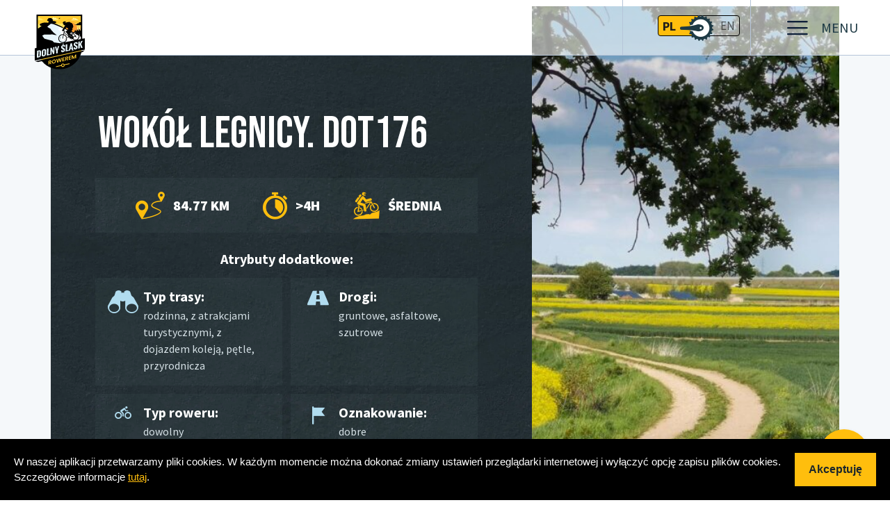

--- FILE ---
content_type: text/html; charset=utf-8
request_url: https://dolnyslaskrowerem.pl/trasa/szlak-wokol-legnicy/
body_size: 162958
content:
<!doctype html>
<html data-n-head-ssr lang="pl_PL" data-n-head="%7B%22lang%22:%7B%22ssr%22:%22pl_PL%22%7D%7D">
  <head >
    <title>Wokół Legnicy. DOT176 Dolnośląska Organizacja Turystyczna</title><meta data-n-head="ssr" charset="utf-8"><meta data-n-head="ssr" name="viewport" content="width=device-width, initial-scale=1, viewport-fit=cover"><meta data-n-head="ssr" name="format-detection" content="telephone=no"><meta data-n-head="ssr" data-hid="description" property="description" content="Obszerna pętla 85 km okrążająca Legnicę. Oznaczona jako szlak pieszy ale ponieważ w całości przebiega po drogach gruntowych i asfaltowych to, prawdę powiedziawszy, zdecydowanie bardziej nadaje się na rower. Ładnie (choć nie perfekcyjnie) oznaczona."><meta data-n-head="ssr" data-hid="og_title" property="og:title" content="Wokół Legnicy. DOT176"><meta data-n-head="ssr" data-hid="og_locale" property="og:locale" content="pl_PL"><meta data-n-head="ssr" data-hid="og-type" property="og_type" content="article"><meta data-n-head="ssr" data-hid="og_description" property="og:description" content="Obszerna pętla 85 km okrążająca Legnicę. Oznaczona jako szlak pieszy ale ponieważ w całości przebiega po drogach gruntowych i asfaltowych to, prawdę powiedziawszy, zdecydowanie bardziej nadaje się na rower. Ładnie (choć nie perfekcyjnie) oznaczona."><meta data-n-head="ssr" data-hid="og-url" property="og:url" content="https://dolnyslaskrowerem.pl/trasa/szlak-wokol-legnicy/"><meta data-n-head="ssr" data-hid="og-site_name" property="og:site_name" content="Dolny Śląsk Rowerem"><meta data-n-head="ssr" data-hid="published_time" property="article:published_time" content="2022-04-26T07:19:55"><meta data-n-head="ssr" data-hid="modified_time" property="article:modified_time" content="2024-04-03T16:13:27+00:00"><meta data-n-head="ssr" data-hid="twitter_card" name="twitter:card" content="summary_large_image"><meta data-n-head="ssr" data-hid="twitter_title" name="twitter:title" content="Wokół Legnicy. DOT176"><meta data-n-head="ssr" data-hid="twitter_description" name="twitter:description" content="Obszerna pętla 85 km okrążająca Legnicę. Oznaczona jako szlak pieszy ale ponieważ w całości przebiega po drogach gruntowych i asfaltowych to, prawdę powiedziawszy, zdecydowanie bardziej nadaje się na rower. Ładnie (choć nie perfekcyjnie) oznaczona."><meta data-n-head="ssr" data-hid="twitter_image" name="twitter:image" content="https://cms.dolnyslaskrowerem.pl/wp-content/uploads/2022/04/IMG_20200517_170055-wokol-Legnicy-zolty-Dunino-Jaskowice-P-M.jpg"><meta data-n-head="ssr" data-hid="twitter_misc" name="twitter:image" content="https://cms.dolnyslaskrowerem.pl/wp-content/uploads/2022/04/IMG_20200517_170055-wokol-Legnicy-zolty-Dunino-Jaskowice-P-M.jpg"><meta data-n-head="ssr" data-hid="twitter:label1" name="twitter:label1" content="Szacowany czas czytania"><meta data-n-head="ssr" data-hid="twitter:data1" name="twitter:data1" content="2 minuty"><meta data-n-head="ssr" data-hid="og:image:url" name="og:image:url" content="https://cms.dolnyslaskrowerem.pl/wp-content/uploads/2022/04/IMG_20200517_170055-wokol-Legnicy-zolty-Dunino-Jaskowice-P-M.jpg"><meta data-n-head="ssr" data-hid="og:image:secure_url" name="og:image:secure_url" content="https://cms.dolnyslaskrowerem.pl/wp-content/uploads/2022/04/IMG_20200517_170055-wokol-Legnicy-zolty-Dunino-Jaskowice-P-M.jpg"><meta data-n-head="ssr" data-hid="og:image:width" name="og:image:width" content="1600"><meta data-n-head="ssr" data-hid="og:image:height" name="og:image:height" content="1200"><meta data-n-head="ssr" data-hid="og:image:type" name="og:image:type" content="image/jpeg"><link data-n-head="ssr" rel="icon" type="image/x-icon" href="/fav.ico"><link data-n-head="ssr" data-hid="gf-prefetch" rel="dns-prefetch" href="https://fonts.gstatic.com/"><link data-n-head="ssr" data-hid="gf-preconnect" rel="preconnect" href="https://fonts.gstatic.com/" crossorigin=""><link data-n-head="ssr" data-hid="gf-preload" rel="preload" as="style" href="https://fonts.googleapis.com/css2?family=Bebas+Neue&amp;family=Source+Sans+Pro:ital,wght@0,300;0,400;0,600;0,700;0,900;1,100&amp;display=swap"><script data-n-head="ssr" src="https://www.googletagmanager.com/gtag/js?id=AW-10816980365" async></script><script data-n-head="ssr" data-hid="gtag-init" type="text/javascript" charset="utf-8">
          window.dataLayer = window.dataLayer || [];
          function gtag(){dataLayer.push(arguments);}
          gtag('js', new Date());
          gtag('config', 'AW-10816980365');
        </script><script data-n-head="ssr" data-hid="gf-script">(function(){var l=document.createElement('link');l.rel="stylesheet";l.href="https://fonts.googleapis.com/css2?family=Bebas+Neue&family=Source+Sans+Pro:ital,wght@0,300;0,400;0,600;0,700;0,900;1,100&display=swap";document.querySelector("head").appendChild(l);})();</script><noscript data-n-head="ssr" data-hid="gf-noscript"><link rel="stylesheet" href="https://fonts.googleapis.com/css2?family=Bebas+Neue&family=Source+Sans+Pro:ital,wght@0,300;0,400;0,600;0,700;0,900;1,100&display=swap"></noscript><link rel="preload" href="/_nuxt/2b8c0b3.js" as="script"><link rel="preload" href="/_nuxt/901738ec2d482691b11e.js" as="script"><link rel="preload" href="/_nuxt/2cca0e18aae534ddbfff.js" as="script"><link rel="preload" href="/_nuxt/f7c7dbdfdb35d2b1d227.js" as="script"><link rel="preload" href="/_nuxt/a49c0f5310c8d9cee90f.js" as="script"><link rel="preload" href="/_nuxt/69bf67d6538a6878f02b.js" as="script"><link rel="preload" href="/_nuxt/896666236eea67cedddb.js" as="script"><style data-vue-ssr-id="71f83a6d:0 32df6d42:0 7578b989:0 5f8fffe6:0 489a1fa4:0 1a65cd98:0 0c78769b:0 0063099f:0 24db735e:0 acd7cbe6:0 2f304e73:0 443a13ec:0 55c6f751:0 10a9a11a:0 8299f09a:0 d640e4ae:0">/*!
 * Bootstrap v4.6.1 (https://getbootstrap.com/)
 * Copyright 2011-2021 The Bootstrap Authors
 * Copyright 2011-2021 Twitter, Inc.
 * Licensed under MIT (https://github.com/twbs/bootstrap/blob/main/LICENSE)
 */:root{--blue:#007bff;--indigo:#6610f2;--purple:#6f42c1;--pink:#e83e8c;--red:#dc3545;--orange:#fd7e14;--yellow:#ffc107;--green:#28a745;--teal:#20c997;--cyan:#17a2b8;--white:#fff;--gray:#6c757d;--gray-dark:#343a40;--primary:#007bff;--secondary:#6c757d;--success:#28a745;--info:#17a2b8;--warning:#ffc107;--danger:#dc3545;--light:#f8f9fa;--dark:#343a40;--breakpoint-xs:0;--breakpoint-sm:576px;--breakpoint-md:768px;--breakpoint-lg:992px;--breakpoint-xl:1200px;--font-family-sans-serif:-apple-system,BlinkMacSystemFont,"Segoe UI",Roboto,"Helvetica Neue",Arial,"Noto Sans","Liberation Sans",sans-serif,"Apple Color Emoji","Segoe UI Emoji","Segoe UI Symbol","Noto Color Emoji";--font-family-monospace:SFMono-Regular,Menlo,Monaco,Consolas,"Liberation Mono","Courier New",monospace}*,:after,:before{box-sizing:border-box}html{font-family:sans-serif;line-height:1.15;-webkit-text-size-adjust:100%;-webkit-tap-highlight-color:rgba(0,0,0,0)}article,aside,figcaption,figure,footer,header,hgroup,main,nav,section{display:block}body{margin:0;font-family:-apple-system,BlinkMacSystemFont,"Segoe UI",Roboto,"Helvetica Neue",Arial,"Noto Sans","Liberation Sans",sans-serif,"Apple Color Emoji","Segoe UI Emoji","Segoe UI Symbol","Noto Color Emoji";font-size:1rem;font-weight:400;line-height:1.5;color:#212529;text-align:left;background-color:#fff}[tabindex="-1"]:focus:not(.focus-visible),[tabindex="-1"]:focus:not(:focus-visible){outline:0!important}hr{box-sizing:content-box;height:0;overflow:visible}h1,h2,h3,h4,h5,h6{margin-top:0;margin-bottom:.5rem}p{margin-top:0;margin-bottom:1rem}abbr[data-original-title],abbr[title]{text-decoration:underline;-webkit-text-decoration:underline dotted;text-decoration:underline dotted;cursor:help;border-bottom:0;-webkit-text-decoration-skip-ink:none;text-decoration-skip-ink:none}address{font-style:normal;line-height:inherit}address,dl,ol,ul{margin-bottom:1rem}dl,ol,ul{margin-top:0}ol ol,ol ul,ul ol,ul ul{margin-bottom:0}dt{font-weight:700}dd{margin-bottom:.5rem;margin-left:0}blockquote{margin:0 0 1rem}b,strong{font-weight:bolder}small{font-size:80%}sub,sup{position:relative;font-size:75%;line-height:0;vertical-align:baseline}sub{bottom:-.25em}sup{top:-.5em}a{color:#007bff;text-decoration:none;background-color:transparent}a:hover{color:#0056b3;text-decoration:underline}a:not([href]):not([class]),a:not([href]):not([class]):hover{color:inherit;text-decoration:none}code,kbd,pre,samp{font-family:SFMono-Regular,Menlo,Monaco,Consolas,"Liberation Mono","Courier New",monospace;font-size:1em}pre{margin-top:0;margin-bottom:1rem;overflow:auto;-ms-overflow-style:scrollbar}figure{margin:0 0 1rem}img{border-style:none}img,svg{vertical-align:middle}svg{overflow:hidden}table{border-collapse:collapse}caption{padding-top:.75rem;padding-bottom:.75rem;color:#6c757d;text-align:left;caption-side:bottom}th{text-align:inherit;text-align:-webkit-match-parent}label{display:inline-block;margin-bottom:.5rem}button{border-radius:0}button:focus:not(.focus-visible),button:focus:not(:focus-visible){outline:0}button,input,optgroup,select,textarea{margin:0;font-family:inherit;font-size:inherit;line-height:inherit}button,input{overflow:visible}button,select{text-transform:none}[role=button]{cursor:pointer}select{word-wrap:normal}[type=button],[type=reset],[type=submit],button{-webkit-appearance:button}[type=button]:not(:disabled),[type=reset]:not(:disabled),[type=submit]:not(:disabled),button:not(:disabled){cursor:pointer}[type=button]::-moz-focus-inner,[type=reset]::-moz-focus-inner,[type=submit]::-moz-focus-inner,button::-moz-focus-inner{padding:0;border-style:none}input[type=checkbox],input[type=radio]{box-sizing:border-box;padding:0}textarea{overflow:auto;resize:vertical}fieldset{min-width:0;padding:0;margin:0;border:0}legend{display:block;width:100%;max-width:100%;padding:0;margin-bottom:.5rem;font-size:1.5rem;line-height:inherit;color:inherit;white-space:normal}progress{vertical-align:baseline}[type=number]::-webkit-inner-spin-button,[type=number]::-webkit-outer-spin-button{height:auto}[type=search]{outline-offset:-2px;-webkit-appearance:none}[type=search]::-webkit-search-decoration{-webkit-appearance:none}::-webkit-file-upload-button{font:inherit;-webkit-appearance:button}output{display:inline-block}summary{display:list-item;cursor:pointer}template{display:none}[hidden]{display:none!important}.h1,.h2,.h3,.h4,.h5,.h6,h1,h2,h3,h4,h5,h6{margin-bottom:.5rem;font-weight:500;line-height:1.2}.h1,h1{font-size:2.5rem}.h2,h2{font-size:2rem}.h3,h3{font-size:1.75rem}.h4,h4{font-size:1.5rem}.h5,h5{font-size:1.25rem}.h6,h6{font-size:1rem}.lead{font-size:1.25rem;font-weight:300}.display-1{font-size:6rem}.display-1,.display-2{font-weight:300;line-height:1.2}.display-2{font-size:5.5rem}.display-3{font-size:4.5rem}.display-3,.display-4{font-weight:300;line-height:1.2}.display-4{font-size:3.5rem}hr{margin-top:1rem;margin-bottom:1rem;border:0;border-top:1px solid rgba(0,0,0,.1)}.small,small{font-size:80%;font-weight:400}.mark,mark{padding:.2em;background-color:#fcf8e3}.list-inline,.list-unstyled{padding-left:0;list-style:none}.list-inline-item{display:inline-block}.list-inline-item:not(:last-child){margin-right:.5rem}.initialism{font-size:90%;text-transform:uppercase}.blockquote{margin-bottom:1rem;font-size:1.25rem}.blockquote-footer{display:block;font-size:80%;color:#6c757d}.blockquote-footer:before{content:"\2014\00A0"}.img-fluid,.img-thumbnail{max-width:100%;height:auto}.img-thumbnail{padding:.25rem;background-color:#fff;border:1px solid #dee2e6;border-radius:.25rem}.figure{display:inline-block}.figure-img{margin-bottom:.5rem;line-height:1}.figure-caption{font-size:90%;color:#6c757d}code{font-size:87.5%;color:#e83e8c;word-wrap:break-word}a>code{color:inherit}kbd{padding:.2rem .4rem;font-size:87.5%;color:#fff;background-color:#212529;border-radius:.2rem}kbd kbd{padding:0;font-size:100%;font-weight:700}pre{display:block;font-size:87.5%;color:#212529}pre code{font-size:inherit;color:inherit;word-break:normal}.pre-scrollable{max-height:340px;overflow-y:scroll}.container,.container-fluid,.container-lg,.container-md,.container-sm,.container-xl{width:100%;padding-right:15px;padding-left:15px;margin-right:auto;margin-left:auto}@media (min-width:576px){.container,.container-sm{max-width:540px}}@media (min-width:768px){.container,.container-md,.container-sm{max-width:720px}}@media (min-width:992px){.container,.container-lg,.container-md,.container-sm{max-width:960px}}@media (min-width:1200px){.container,.container-lg,.container-md,.container-sm,.container-xl{max-width:1140px}}.row{display:flex;flex-wrap:wrap;margin-right:-15px;margin-left:-15px}.no-gutters{margin-right:0;margin-left:0}.no-gutters>.col,.no-gutters>[class*=col-]{padding-right:0;padding-left:0}.col,.col-1,.col-2,.col-3,.col-4,.col-5,.col-6,.col-7,.col-8,.col-9,.col-10,.col-11,.col-12,.col-auto,.col-lg,.col-lg-1,.col-lg-2,.col-lg-3,.col-lg-4,.col-lg-5,.col-lg-6,.col-lg-7,.col-lg-8,.col-lg-9,.col-lg-10,.col-lg-11,.col-lg-12,.col-lg-auto,.col-md,.col-md-1,.col-md-2,.col-md-3,.col-md-4,.col-md-5,.col-md-6,.col-md-7,.col-md-8,.col-md-9,.col-md-10,.col-md-11,.col-md-12,.col-md-auto,.col-sm,.col-sm-1,.col-sm-2,.col-sm-3,.col-sm-4,.col-sm-5,.col-sm-6,.col-sm-7,.col-sm-8,.col-sm-9,.col-sm-10,.col-sm-11,.col-sm-12,.col-sm-auto,.col-xl,.col-xl-1,.col-xl-2,.col-xl-3,.col-xl-4,.col-xl-5,.col-xl-6,.col-xl-7,.col-xl-8,.col-xl-9,.col-xl-10,.col-xl-11,.col-xl-12,.col-xl-auto{position:relative;width:100%;padding-right:15px;padding-left:15px}.col{flex-basis:0;flex-grow:1;max-width:100%}.row-cols-1>*{flex:0 0 100%;max-width:100%}.row-cols-2>*{flex:0 0 50%;max-width:50%}.row-cols-3>*{flex:0 0 33.333333%;max-width:33.333333%}.row-cols-4>*{flex:0 0 25%;max-width:25%}.row-cols-5>*{flex:0 0 20%;max-width:20%}.row-cols-6>*{flex:0 0 16.666667%;max-width:16.666667%}.col-auto{flex:0 0 auto;width:auto;max-width:100%}.col-1{flex:0 0 8.333333%;max-width:8.333333%}.col-2{flex:0 0 16.666667%;max-width:16.666667%}.col-3{flex:0 0 25%;max-width:25%}.col-4{flex:0 0 33.333333%;max-width:33.333333%}.col-5{flex:0 0 41.666667%;max-width:41.666667%}.col-6{flex:0 0 50%;max-width:50%}.col-7{flex:0 0 58.333333%;max-width:58.333333%}.col-8{flex:0 0 66.666667%;max-width:66.666667%}.col-9{flex:0 0 75%;max-width:75%}.col-10{flex:0 0 83.333333%;max-width:83.333333%}.col-11{flex:0 0 91.666667%;max-width:91.666667%}.col-12{flex:0 0 100%;max-width:100%}.order-first{order:-1}.order-last{order:13}.order-0{order:0}.order-1{order:1}.order-2{order:2}.order-3{order:3}.order-4{order:4}.order-5{order:5}.order-6{order:6}.order-7{order:7}.order-8{order:8}.order-9{order:9}.order-10{order:10}.order-11{order:11}.order-12{order:12}.offset-1{margin-left:8.333333%}.offset-2{margin-left:16.666667%}.offset-3{margin-left:25%}.offset-4{margin-left:33.333333%}.offset-5{margin-left:41.666667%}.offset-6{margin-left:50%}.offset-7{margin-left:58.333333%}.offset-8{margin-left:66.666667%}.offset-9{margin-left:75%}.offset-10{margin-left:83.333333%}.offset-11{margin-left:91.666667%}@media (min-width:576px){.col-sm{flex-basis:0;flex-grow:1;max-width:100%}.row-cols-sm-1>*{flex:0 0 100%;max-width:100%}.row-cols-sm-2>*{flex:0 0 50%;max-width:50%}.row-cols-sm-3>*{flex:0 0 33.333333%;max-width:33.333333%}.row-cols-sm-4>*{flex:0 0 25%;max-width:25%}.row-cols-sm-5>*{flex:0 0 20%;max-width:20%}.row-cols-sm-6>*{flex:0 0 16.666667%;max-width:16.666667%}.col-sm-auto{flex:0 0 auto;width:auto;max-width:100%}.col-sm-1{flex:0 0 8.333333%;max-width:8.333333%}.col-sm-2{flex:0 0 16.666667%;max-width:16.666667%}.col-sm-3{flex:0 0 25%;max-width:25%}.col-sm-4{flex:0 0 33.333333%;max-width:33.333333%}.col-sm-5{flex:0 0 41.666667%;max-width:41.666667%}.col-sm-6{flex:0 0 50%;max-width:50%}.col-sm-7{flex:0 0 58.333333%;max-width:58.333333%}.col-sm-8{flex:0 0 66.666667%;max-width:66.666667%}.col-sm-9{flex:0 0 75%;max-width:75%}.col-sm-10{flex:0 0 83.333333%;max-width:83.333333%}.col-sm-11{flex:0 0 91.666667%;max-width:91.666667%}.col-sm-12{flex:0 0 100%;max-width:100%}.order-sm-first{order:-1}.order-sm-last{order:13}.order-sm-0{order:0}.order-sm-1{order:1}.order-sm-2{order:2}.order-sm-3{order:3}.order-sm-4{order:4}.order-sm-5{order:5}.order-sm-6{order:6}.order-sm-7{order:7}.order-sm-8{order:8}.order-sm-9{order:9}.order-sm-10{order:10}.order-sm-11{order:11}.order-sm-12{order:12}.offset-sm-0{margin-left:0}.offset-sm-1{margin-left:8.333333%}.offset-sm-2{margin-left:16.666667%}.offset-sm-3{margin-left:25%}.offset-sm-4{margin-left:33.333333%}.offset-sm-5{margin-left:41.666667%}.offset-sm-6{margin-left:50%}.offset-sm-7{margin-left:58.333333%}.offset-sm-8{margin-left:66.666667%}.offset-sm-9{margin-left:75%}.offset-sm-10{margin-left:83.333333%}.offset-sm-11{margin-left:91.666667%}}@media (min-width:768px){.col-md{flex-basis:0;flex-grow:1;max-width:100%}.row-cols-md-1>*{flex:0 0 100%;max-width:100%}.row-cols-md-2>*{flex:0 0 50%;max-width:50%}.row-cols-md-3>*{flex:0 0 33.333333%;max-width:33.333333%}.row-cols-md-4>*{flex:0 0 25%;max-width:25%}.row-cols-md-5>*{flex:0 0 20%;max-width:20%}.row-cols-md-6>*{flex:0 0 16.666667%;max-width:16.666667%}.col-md-auto{flex:0 0 auto;width:auto;max-width:100%}.col-md-1{flex:0 0 8.333333%;max-width:8.333333%}.col-md-2{flex:0 0 16.666667%;max-width:16.666667%}.col-md-3{flex:0 0 25%;max-width:25%}.col-md-4{flex:0 0 33.333333%;max-width:33.333333%}.col-md-5{flex:0 0 41.666667%;max-width:41.666667%}.col-md-6{flex:0 0 50%;max-width:50%}.col-md-7{flex:0 0 58.333333%;max-width:58.333333%}.col-md-8{flex:0 0 66.666667%;max-width:66.666667%}.col-md-9{flex:0 0 75%;max-width:75%}.col-md-10{flex:0 0 83.333333%;max-width:83.333333%}.col-md-11{flex:0 0 91.666667%;max-width:91.666667%}.col-md-12{flex:0 0 100%;max-width:100%}.order-md-first{order:-1}.order-md-last{order:13}.order-md-0{order:0}.order-md-1{order:1}.order-md-2{order:2}.order-md-3{order:3}.order-md-4{order:4}.order-md-5{order:5}.order-md-6{order:6}.order-md-7{order:7}.order-md-8{order:8}.order-md-9{order:9}.order-md-10{order:10}.order-md-11{order:11}.order-md-12{order:12}.offset-md-0{margin-left:0}.offset-md-1{margin-left:8.333333%}.offset-md-2{margin-left:16.666667%}.offset-md-3{margin-left:25%}.offset-md-4{margin-left:33.333333%}.offset-md-5{margin-left:41.666667%}.offset-md-6{margin-left:50%}.offset-md-7{margin-left:58.333333%}.offset-md-8{margin-left:66.666667%}.offset-md-9{margin-left:75%}.offset-md-10{margin-left:83.333333%}.offset-md-11{margin-left:91.666667%}}@media (min-width:992px){.col-lg{flex-basis:0;flex-grow:1;max-width:100%}.row-cols-lg-1>*{flex:0 0 100%;max-width:100%}.row-cols-lg-2>*{flex:0 0 50%;max-width:50%}.row-cols-lg-3>*{flex:0 0 33.333333%;max-width:33.333333%}.row-cols-lg-4>*{flex:0 0 25%;max-width:25%}.row-cols-lg-5>*{flex:0 0 20%;max-width:20%}.row-cols-lg-6>*{flex:0 0 16.666667%;max-width:16.666667%}.col-lg-auto{flex:0 0 auto;width:auto;max-width:100%}.col-lg-1{flex:0 0 8.333333%;max-width:8.333333%}.col-lg-2{flex:0 0 16.666667%;max-width:16.666667%}.col-lg-3{flex:0 0 25%;max-width:25%}.col-lg-4{flex:0 0 33.333333%;max-width:33.333333%}.col-lg-5{flex:0 0 41.666667%;max-width:41.666667%}.col-lg-6{flex:0 0 50%;max-width:50%}.col-lg-7{flex:0 0 58.333333%;max-width:58.333333%}.col-lg-8{flex:0 0 66.666667%;max-width:66.666667%}.col-lg-9{flex:0 0 75%;max-width:75%}.col-lg-10{flex:0 0 83.333333%;max-width:83.333333%}.col-lg-11{flex:0 0 91.666667%;max-width:91.666667%}.col-lg-12{flex:0 0 100%;max-width:100%}.order-lg-first{order:-1}.order-lg-last{order:13}.order-lg-0{order:0}.order-lg-1{order:1}.order-lg-2{order:2}.order-lg-3{order:3}.order-lg-4{order:4}.order-lg-5{order:5}.order-lg-6{order:6}.order-lg-7{order:7}.order-lg-8{order:8}.order-lg-9{order:9}.order-lg-10{order:10}.order-lg-11{order:11}.order-lg-12{order:12}.offset-lg-0{margin-left:0}.offset-lg-1{margin-left:8.333333%}.offset-lg-2{margin-left:16.666667%}.offset-lg-3{margin-left:25%}.offset-lg-4{margin-left:33.333333%}.offset-lg-5{margin-left:41.666667%}.offset-lg-6{margin-left:50%}.offset-lg-7{margin-left:58.333333%}.offset-lg-8{margin-left:66.666667%}.offset-lg-9{margin-left:75%}.offset-lg-10{margin-left:83.333333%}.offset-lg-11{margin-left:91.666667%}}@media (min-width:1200px){.col-xl{flex-basis:0;flex-grow:1;max-width:100%}.row-cols-xl-1>*{flex:0 0 100%;max-width:100%}.row-cols-xl-2>*{flex:0 0 50%;max-width:50%}.row-cols-xl-3>*{flex:0 0 33.333333%;max-width:33.333333%}.row-cols-xl-4>*{flex:0 0 25%;max-width:25%}.row-cols-xl-5>*{flex:0 0 20%;max-width:20%}.row-cols-xl-6>*{flex:0 0 16.666667%;max-width:16.666667%}.col-xl-auto{flex:0 0 auto;width:auto;max-width:100%}.col-xl-1{flex:0 0 8.333333%;max-width:8.333333%}.col-xl-2{flex:0 0 16.666667%;max-width:16.666667%}.col-xl-3{flex:0 0 25%;max-width:25%}.col-xl-4{flex:0 0 33.333333%;max-width:33.333333%}.col-xl-5{flex:0 0 41.666667%;max-width:41.666667%}.col-xl-6{flex:0 0 50%;max-width:50%}.col-xl-7{flex:0 0 58.333333%;max-width:58.333333%}.col-xl-8{flex:0 0 66.666667%;max-width:66.666667%}.col-xl-9{flex:0 0 75%;max-width:75%}.col-xl-10{flex:0 0 83.333333%;max-width:83.333333%}.col-xl-11{flex:0 0 91.666667%;max-width:91.666667%}.col-xl-12{flex:0 0 100%;max-width:100%}.order-xl-first{order:-1}.order-xl-last{order:13}.order-xl-0{order:0}.order-xl-1{order:1}.order-xl-2{order:2}.order-xl-3{order:3}.order-xl-4{order:4}.order-xl-5{order:5}.order-xl-6{order:6}.order-xl-7{order:7}.order-xl-8{order:8}.order-xl-9{order:9}.order-xl-10{order:10}.order-xl-11{order:11}.order-xl-12{order:12}.offset-xl-0{margin-left:0}.offset-xl-1{margin-left:8.333333%}.offset-xl-2{margin-left:16.666667%}.offset-xl-3{margin-left:25%}.offset-xl-4{margin-left:33.333333%}.offset-xl-5{margin-left:41.666667%}.offset-xl-6{margin-left:50%}.offset-xl-7{margin-left:58.333333%}.offset-xl-8{margin-left:66.666667%}.offset-xl-9{margin-left:75%}.offset-xl-10{margin-left:83.333333%}.offset-xl-11{margin-left:91.666667%}}.table{width:100%;margin-bottom:1rem;color:#212529}.table td,.table th{padding:.75rem;vertical-align:top;border-top:1px solid #dee2e6}.table thead th{vertical-align:bottom;border-bottom:2px solid #dee2e6}.table tbody+tbody{border-top:2px solid #dee2e6}.table-sm td,.table-sm th{padding:.3rem}.table-bordered,.table-bordered td,.table-bordered th{border:1px solid #dee2e6}.table-bordered thead td,.table-bordered thead th{border-bottom-width:2px}.table-borderless tbody+tbody,.table-borderless td,.table-borderless th,.table-borderless thead th{border:0}.table-striped tbody tr:nth-of-type(odd){background-color:rgba(0,0,0,.05)}.table-hover tbody tr:hover{color:#212529;background-color:rgba(0,0,0,.075)}.table-primary,.table-primary>td,.table-primary>th{background-color:#b8daff}.table-primary tbody+tbody,.table-primary td,.table-primary th,.table-primary thead th{border-color:#7abaff}.table-hover .table-primary:hover,.table-hover .table-primary:hover>td,.table-hover .table-primary:hover>th{background-color:#9fcdff}.table-secondary,.table-secondary>td,.table-secondary>th{background-color:#d6d8db}.table-secondary tbody+tbody,.table-secondary td,.table-secondary th,.table-secondary thead th{border-color:#b3b7bb}.table-hover .table-secondary:hover,.table-hover .table-secondary:hover>td,.table-hover .table-secondary:hover>th{background-color:#c8cbcf}.table-success,.table-success>td,.table-success>th{background-color:#c3e6cb}.table-success tbody+tbody,.table-success td,.table-success th,.table-success thead th{border-color:#8fd19e}.table-hover .table-success:hover,.table-hover .table-success:hover>td,.table-hover .table-success:hover>th{background-color:#b1dfbb}.table-info,.table-info>td,.table-info>th{background-color:#bee5eb}.table-info tbody+tbody,.table-info td,.table-info th,.table-info thead th{border-color:#86cfda}.table-hover .table-info:hover,.table-hover .table-info:hover>td,.table-hover .table-info:hover>th{background-color:#abdde5}.table-warning,.table-warning>td,.table-warning>th{background-color:#ffeeba}.table-warning tbody+tbody,.table-warning td,.table-warning th,.table-warning thead th{border-color:#ffdf7e}.table-hover .table-warning:hover,.table-hover .table-warning:hover>td,.table-hover .table-warning:hover>th{background-color:#ffe8a1}.table-danger,.table-danger>td,.table-danger>th{background-color:#f5c6cb}.table-danger tbody+tbody,.table-danger td,.table-danger th,.table-danger thead th{border-color:#ed969e}.table-hover .table-danger:hover,.table-hover .table-danger:hover>td,.table-hover .table-danger:hover>th{background-color:#f1b0b7}.table-light,.table-light>td,.table-light>th{background-color:#fdfdfe}.table-light tbody+tbody,.table-light td,.table-light th,.table-light thead th{border-color:#fbfcfc}.table-hover .table-light:hover,.table-hover .table-light:hover>td,.table-hover .table-light:hover>th{background-color:#ececf6}.table-dark,.table-dark>td,.table-dark>th{background-color:#c6c8ca}.table-dark tbody+tbody,.table-dark td,.table-dark th,.table-dark thead th{border-color:#95999c}.table-hover .table-dark:hover,.table-hover .table-dark:hover>td,.table-hover .table-dark:hover>th{background-color:#b9bbbe}.table-active,.table-active>td,.table-active>th,.table-hover .table-active:hover,.table-hover .table-active:hover>td,.table-hover .table-active:hover>th{background-color:rgba(0,0,0,.075)}.table .thead-dark th{color:#fff;background-color:#343a40;border-color:#454d55}.table .thead-light th{color:#495057;background-color:#e9ecef;border-color:#dee2e6}.table-dark{color:#fff;background-color:#343a40}.table-dark td,.table-dark th,.table-dark thead th{border-color:#454d55}.table-dark.table-bordered{border:0}.table-dark.table-striped tbody tr:nth-of-type(odd){background-color:hsla(0,0%,100%,.05)}.table-dark.table-hover tbody tr:hover{color:#fff;background-color:hsla(0,0%,100%,.075)}@media (max-width:575.98px){.table-responsive-sm{display:block;width:100%;overflow-x:auto;-webkit-overflow-scrolling:touch}.table-responsive-sm>.table-bordered{border:0}}@media (max-width:767.98px){.table-responsive-md{display:block;width:100%;overflow-x:auto;-webkit-overflow-scrolling:touch}.table-responsive-md>.table-bordered{border:0}}@media (max-width:991.98px){.table-responsive-lg{display:block;width:100%;overflow-x:auto;-webkit-overflow-scrolling:touch}.table-responsive-lg>.table-bordered{border:0}}@media (max-width:1199.98px){.table-responsive-xl{display:block;width:100%;overflow-x:auto;-webkit-overflow-scrolling:touch}.table-responsive-xl>.table-bordered{border:0}}.table-responsive{display:block;width:100%;overflow-x:auto;-webkit-overflow-scrolling:touch}.table-responsive>.table-bordered{border:0}.form-control{display:block;width:100%;height:calc(1.5em + .75rem + 2px);padding:.375rem .75rem;font-size:1rem;font-weight:400;line-height:1.5;color:#495057;background-color:#fff;background-clip:padding-box;border:1px solid #ced4da;border-radius:.25rem;transition:border-color .15s ease-in-out,box-shadow .15s ease-in-out}@media (prefers-reduced-motion:reduce){.form-control{transition:none}}.form-control::-ms-expand{background-color:transparent;border:0}.form-control:focus{color:#495057;background-color:#fff;border-color:#80bdff;outline:0;box-shadow:0 0 0 .2rem rgba(0,123,255,.25)}.form-control::-moz-placeholder{color:#6c757d;opacity:1}.form-control:-ms-input-placeholder{color:#6c757d;opacity:1}.form-control::placeholder{color:#6c757d;opacity:1}.form-control:disabled,.form-control[readonly]{background-color:#e9ecef;opacity:1}input[type=date].form-control,input[type=datetime-local].form-control,input[type=month].form-control,input[type=time].form-control{-webkit-appearance:none;-moz-appearance:none;appearance:none}select.form-control:-moz-focusring{color:transparent;text-shadow:0 0 0 #495057}select.form-control:focus::-ms-value{color:#495057;background-color:#fff}.form-control-file,.form-control-range{display:block;width:100%}.col-form-label{padding-top:calc(.375rem + 1px);padding-bottom:calc(.375rem + 1px);margin-bottom:0;font-size:inherit;line-height:1.5}.col-form-label-lg{padding-top:calc(.5rem + 1px);padding-bottom:calc(.5rem + 1px);font-size:1.25rem;line-height:1.5}.col-form-label-sm{padding-top:calc(.25rem + 1px);padding-bottom:calc(.25rem + 1px);font-size:.875rem;line-height:1.5}.form-control-plaintext{display:block;width:100%;padding:.375rem 0;margin-bottom:0;font-size:1rem;line-height:1.5;color:#212529;background-color:transparent;border:solid transparent;border-width:1px 0}.form-control-plaintext.form-control-lg,.form-control-plaintext.form-control-sm{padding-right:0;padding-left:0}.form-control-sm{height:calc(1.5em + .5rem + 2px);padding:.25rem .5rem;font-size:.875rem;line-height:1.5;border-radius:.2rem}.form-control-lg{height:calc(1.5em + 1rem + 2px);padding:.5rem 1rem;font-size:1.25rem;line-height:1.5;border-radius:.3rem}select.form-control[multiple],select.form-control[size],textarea.form-control{height:auto}.form-group{margin-bottom:1rem}.form-text{display:block;margin-top:.25rem}.form-row{display:flex;flex-wrap:wrap;margin-right:-5px;margin-left:-5px}.form-row>.col,.form-row>[class*=col-]{padding-right:5px;padding-left:5px}.form-check{position:relative;display:block;padding-left:1.25rem}.form-check-input{position:absolute;margin-top:.3rem;margin-left:-1.25rem}.form-check-input:disabled~.form-check-label,.form-check-input[disabled]~.form-check-label{color:#6c757d}.form-check-label{margin-bottom:0}.form-check-inline{display:inline-flex;align-items:center;padding-left:0;margin-right:.75rem}.form-check-inline .form-check-input{position:static;margin-top:0;margin-right:.3125rem;margin-left:0}.valid-feedback{display:none;width:100%;margin-top:.25rem;font-size:80%;color:#28a745}.valid-tooltip{position:absolute;top:100%;left:0;z-index:5;display:none;max-width:100%;padding:.25rem .5rem;margin-top:.1rem;font-size:.875rem;line-height:1.5;color:#fff;background-color:rgba(40,167,69,.9);border-radius:.25rem}.form-row>.col>.valid-tooltip,.form-row>[class*=col-]>.valid-tooltip{left:5px}.is-valid~.valid-feedback,.is-valid~.valid-tooltip,.was-validated :valid~.valid-feedback,.was-validated :valid~.valid-tooltip{display:block}.form-control.is-valid,.was-validated .form-control:valid{border-color:#28a745;padding-right:calc(1.5em + .75rem)!important;background-image:url("data:image/svg+xml;charset=utf-8,%3Csvg xmlns='http://www.w3.org/2000/svg' width='8' height='8'%3E%3Cpath fill='%2328a745' d='M2.3 6.73L.6 4.53c-.4-1.04.46-1.4 1.1-.8l1.1 1.4 3.4-3.8c.6-.63 1.6-.27 1.2.7l-4 4.6c-.43.5-.8.4-1.1.1z'/%3E%3C/svg%3E");background-repeat:no-repeat;background-position:right calc(.375em + .1875rem) center;background-size:calc(.75em + .375rem) calc(.75em + .375rem)}.form-control.is-valid:focus,.was-validated .form-control:valid:focus{border-color:#28a745;box-shadow:0 0 0 .2rem rgba(40,167,69,.25)}.was-validated select.form-control:valid,select.form-control.is-valid{padding-right:3rem!important;background-position:right 1.5rem center}.was-validated textarea.form-control:valid,textarea.form-control.is-valid{padding-right:calc(1.5em + .75rem);background-position:top calc(.375em + .1875rem) right calc(.375em + .1875rem)}.custom-select.is-valid,.was-validated .custom-select:valid{border-color:#28a745;padding-right:calc(.75em + 2.3125rem)!important;background:url("data:image/svg+xml;charset=utf-8,%3Csvg xmlns='http://www.w3.org/2000/svg' width='4' height='5'%3E%3Cpath fill='%23343a40' d='M2 0L0 2h4zm0 5L0 3h4z'/%3E%3C/svg%3E") right .75rem center/8px 10px no-repeat,#fff url("data:image/svg+xml;charset=utf-8,%3Csvg xmlns='http://www.w3.org/2000/svg' width='8' height='8'%3E%3Cpath fill='%2328a745' d='M2.3 6.73L.6 4.53c-.4-1.04.46-1.4 1.1-.8l1.1 1.4 3.4-3.8c.6-.63 1.6-.27 1.2.7l-4 4.6c-.43.5-.8.4-1.1.1z'/%3E%3C/svg%3E") center right 1.75rem/calc(.75em + .375rem) calc(.75em + .375rem) no-repeat}.custom-select.is-valid:focus,.was-validated .custom-select:valid:focus{border-color:#28a745;box-shadow:0 0 0 .2rem rgba(40,167,69,.25)}.form-check-input.is-valid~.form-check-label,.was-validated .form-check-input:valid~.form-check-label{color:#28a745}.form-check-input.is-valid~.valid-feedback,.form-check-input.is-valid~.valid-tooltip,.was-validated .form-check-input:valid~.valid-feedback,.was-validated .form-check-input:valid~.valid-tooltip{display:block}.custom-control-input.is-valid~.custom-control-label,.was-validated .custom-control-input:valid~.custom-control-label{color:#28a745}.custom-control-input.is-valid~.custom-control-label:before,.was-validated .custom-control-input:valid~.custom-control-label:before{border-color:#28a745}.custom-control-input.is-valid:checked~.custom-control-label:before,.was-validated .custom-control-input:valid:checked~.custom-control-label:before{border-color:#34ce57;background-color:#34ce57}.custom-control-input.is-valid:focus~.custom-control-label:before,.was-validated .custom-control-input:valid:focus~.custom-control-label:before{box-shadow:0 0 0 .2rem rgba(40,167,69,.25)}.custom-control-input.is-valid:focus:not(:checked)~.custom-control-label:before,.custom-file-input.is-valid~.custom-file-label,.was-validated .custom-control-input:valid:focus:not(:checked)~.custom-control-label:before,.was-validated .custom-file-input:valid~.custom-file-label{border-color:#28a745}.custom-file-input.is-valid:focus~.custom-file-label,.was-validated .custom-file-input:valid:focus~.custom-file-label{border-color:#28a745;box-shadow:0 0 0 .2rem rgba(40,167,69,.25)}.invalid-feedback{display:none;width:100%;margin-top:.25rem;font-size:80%;color:#dc3545}.invalid-tooltip{position:absolute;top:100%;left:0;z-index:5;display:none;max-width:100%;padding:.25rem .5rem;margin-top:.1rem;font-size:.875rem;line-height:1.5;color:#fff;background-color:rgba(220,53,69,.9);border-radius:.25rem}.form-row>.col>.invalid-tooltip,.form-row>[class*=col-]>.invalid-tooltip{left:5px}.is-invalid~.invalid-feedback,.is-invalid~.invalid-tooltip,.was-validated :invalid~.invalid-feedback,.was-validated :invalid~.invalid-tooltip{display:block}.form-control.is-invalid,.was-validated .form-control:invalid{border-color:#dc3545;padding-right:calc(1.5em + .75rem)!important;background-image:url("data:image/svg+xml;charset=utf-8,%3Csvg xmlns='http://www.w3.org/2000/svg' width='12' height='12' fill='none' stroke='%23dc3545'%3E%3Ccircle cx='6' cy='6' r='4.5'/%3E%3Cpath stroke-linejoin='round' d='M5.8 3.6h.4L6 6.5z'/%3E%3Ccircle cx='6' cy='8.2' r='.6' fill='%23dc3545' stroke='none'/%3E%3C/svg%3E");background-repeat:no-repeat;background-position:right calc(.375em + .1875rem) center;background-size:calc(.75em + .375rem) calc(.75em + .375rem)}.form-control.is-invalid:focus,.was-validated .form-control:invalid:focus{border-color:#dc3545;box-shadow:0 0 0 .2rem rgba(220,53,69,.25)}.was-validated select.form-control:invalid,select.form-control.is-invalid{padding-right:3rem!important;background-position:right 1.5rem center}.was-validated textarea.form-control:invalid,textarea.form-control.is-invalid{padding-right:calc(1.5em + .75rem);background-position:top calc(.375em + .1875rem) right calc(.375em + .1875rem)}.custom-select.is-invalid,.was-validated .custom-select:invalid{border-color:#dc3545;padding-right:calc(.75em + 2.3125rem)!important;background:url("data:image/svg+xml;charset=utf-8,%3Csvg xmlns='http://www.w3.org/2000/svg' width='4' height='5'%3E%3Cpath fill='%23343a40' d='M2 0L0 2h4zm0 5L0 3h4z'/%3E%3C/svg%3E") right .75rem center/8px 10px no-repeat,#fff url("data:image/svg+xml;charset=utf-8,%3Csvg xmlns='http://www.w3.org/2000/svg' width='12' height='12' fill='none' stroke='%23dc3545'%3E%3Ccircle cx='6' cy='6' r='4.5'/%3E%3Cpath stroke-linejoin='round' d='M5.8 3.6h.4L6 6.5z'/%3E%3Ccircle cx='6' cy='8.2' r='.6' fill='%23dc3545' stroke='none'/%3E%3C/svg%3E") center right 1.75rem/calc(.75em + .375rem) calc(.75em + .375rem) no-repeat}.custom-select.is-invalid:focus,.was-validated .custom-select:invalid:focus{border-color:#dc3545;box-shadow:0 0 0 .2rem rgba(220,53,69,.25)}.form-check-input.is-invalid~.form-check-label,.was-validated .form-check-input:invalid~.form-check-label{color:#dc3545}.form-check-input.is-invalid~.invalid-feedback,.form-check-input.is-invalid~.invalid-tooltip,.was-validated .form-check-input:invalid~.invalid-feedback,.was-validated .form-check-input:invalid~.invalid-tooltip{display:block}.custom-control-input.is-invalid~.custom-control-label,.was-validated .custom-control-input:invalid~.custom-control-label{color:#dc3545}.custom-control-input.is-invalid~.custom-control-label:before,.was-validated .custom-control-input:invalid~.custom-control-label:before{border-color:#dc3545}.custom-control-input.is-invalid:checked~.custom-control-label:before,.was-validated .custom-control-input:invalid:checked~.custom-control-label:before{border-color:#e4606d;background-color:#e4606d}.custom-control-input.is-invalid:focus~.custom-control-label:before,.was-validated .custom-control-input:invalid:focus~.custom-control-label:before{box-shadow:0 0 0 .2rem rgba(220,53,69,.25)}.custom-control-input.is-invalid:focus:not(:checked)~.custom-control-label:before,.custom-file-input.is-invalid~.custom-file-label,.was-validated .custom-control-input:invalid:focus:not(:checked)~.custom-control-label:before,.was-validated .custom-file-input:invalid~.custom-file-label{border-color:#dc3545}.custom-file-input.is-invalid:focus~.custom-file-label,.was-validated .custom-file-input:invalid:focus~.custom-file-label{border-color:#dc3545;box-shadow:0 0 0 .2rem rgba(220,53,69,.25)}.form-inline{display:flex;flex-flow:row wrap;align-items:center}.form-inline .form-check{width:100%}@media (min-width:576px){.form-inline label{justify-content:center}.form-inline .form-group,.form-inline label{display:flex;align-items:center;margin-bottom:0}.form-inline .form-group{flex:0 0 auto;flex-flow:row wrap}.form-inline .form-control{display:inline-block;width:auto;vertical-align:middle}.form-inline .form-control-plaintext{display:inline-block}.form-inline .custom-select,.form-inline .input-group{width:auto}.form-inline .form-check{display:flex;align-items:center;justify-content:center;width:auto;padding-left:0}.form-inline .form-check-input{position:relative;flex-shrink:0;margin-top:0;margin-right:.25rem;margin-left:0}.form-inline .custom-control{align-items:center;justify-content:center}.form-inline .custom-control-label{margin-bottom:0}}.btn{display:inline-block;font-weight:400;color:#212529;text-align:center;vertical-align:middle;-webkit-user-select:none;-moz-user-select:none;-ms-user-select:none;user-select:none;background-color:transparent;border:1px solid transparent;padding:.375rem .75rem;font-size:1rem;line-height:1.5;border-radius:.25rem;transition:color .15s ease-in-out,background-color .15s ease-in-out,border-color .15s ease-in-out,box-shadow .15s ease-in-out}@media (prefers-reduced-motion:reduce){.btn{transition:none}}.btn:hover{color:#212529;text-decoration:none}.btn.focus,.btn:focus{outline:0;box-shadow:0 0 0 .2rem rgba(0,123,255,.25)}.btn.disabled,.btn:disabled{opacity:.65}.btn:not(:disabled):not(.disabled){cursor:pointer}a.btn.disabled,fieldset:disabled a.btn{pointer-events:none}.btn-primary{color:#fff;background-color:#007bff;border-color:#007bff}.btn-primary.focus,.btn-primary:focus,.btn-primary:hover{color:#fff;background-color:#0069d9;border-color:#0062cc}.btn-primary.focus,.btn-primary:focus{box-shadow:0 0 0 .2rem rgba(38,143,255,.5)}.btn-primary.disabled,.btn-primary:disabled{color:#fff;background-color:#007bff;border-color:#007bff}.btn-primary:not(:disabled):not(.disabled).active,.btn-primary:not(:disabled):not(.disabled):active,.show>.btn-primary.dropdown-toggle{color:#fff;background-color:#0062cc;border-color:#005cbf}.btn-primary:not(:disabled):not(.disabled).active:focus,.btn-primary:not(:disabled):not(.disabled):active:focus,.show>.btn-primary.dropdown-toggle:focus{box-shadow:0 0 0 .2rem rgba(38,143,255,.5)}.btn-secondary{color:#fff;background-color:#6c757d;border-color:#6c757d}.btn-secondary.focus,.btn-secondary:focus,.btn-secondary:hover{color:#fff;background-color:#5a6268;border-color:#545b62}.btn-secondary.focus,.btn-secondary:focus{box-shadow:0 0 0 .2rem rgba(130,138,145,.5)}.btn-secondary.disabled,.btn-secondary:disabled{color:#fff;background-color:#6c757d;border-color:#6c757d}.btn-secondary:not(:disabled):not(.disabled).active,.btn-secondary:not(:disabled):not(.disabled):active,.show>.btn-secondary.dropdown-toggle{color:#fff;background-color:#545b62;border-color:#4e555b}.btn-secondary:not(:disabled):not(.disabled).active:focus,.btn-secondary:not(:disabled):not(.disabled):active:focus,.show>.btn-secondary.dropdown-toggle:focus{box-shadow:0 0 0 .2rem rgba(130,138,145,.5)}.btn-success{color:#fff;background-color:#28a745;border-color:#28a745}.btn-success.focus,.btn-success:focus,.btn-success:hover{color:#fff;background-color:#218838;border-color:#1e7e34}.btn-success.focus,.btn-success:focus{box-shadow:0 0 0 .2rem rgba(72,180,97,.5)}.btn-success.disabled,.btn-success:disabled{color:#fff;background-color:#28a745;border-color:#28a745}.btn-success:not(:disabled):not(.disabled).active,.btn-success:not(:disabled):not(.disabled):active,.show>.btn-success.dropdown-toggle{color:#fff;background-color:#1e7e34;border-color:#1c7430}.btn-success:not(:disabled):not(.disabled).active:focus,.btn-success:not(:disabled):not(.disabled):active:focus,.show>.btn-success.dropdown-toggle:focus{box-shadow:0 0 0 .2rem rgba(72,180,97,.5)}.btn-info{color:#fff;background-color:#17a2b8;border-color:#17a2b8}.btn-info.focus,.btn-info:focus,.btn-info:hover{color:#fff;background-color:#138496;border-color:#117a8b}.btn-info.focus,.btn-info:focus{box-shadow:0 0 0 .2rem rgba(58,176,195,.5)}.btn-info.disabled,.btn-info:disabled{color:#fff;background-color:#17a2b8;border-color:#17a2b8}.btn-info:not(:disabled):not(.disabled).active,.btn-info:not(:disabled):not(.disabled):active,.show>.btn-info.dropdown-toggle{color:#fff;background-color:#117a8b;border-color:#10707f}.btn-info:not(:disabled):not(.disabled).active:focus,.btn-info:not(:disabled):not(.disabled):active:focus,.show>.btn-info.dropdown-toggle:focus{box-shadow:0 0 0 .2rem rgba(58,176,195,.5)}.btn-warning{color:#212529;background-color:#ffc107;border-color:#ffc107}.btn-warning.focus,.btn-warning:focus,.btn-warning:hover{color:#212529;background-color:#e0a800;border-color:#d39e00}.btn-warning.focus,.btn-warning:focus{box-shadow:0 0 0 .2rem rgba(222,170,12,.5)}.btn-warning.disabled,.btn-warning:disabled{color:#212529;background-color:#ffc107;border-color:#ffc107}.btn-warning:not(:disabled):not(.disabled).active,.btn-warning:not(:disabled):not(.disabled):active,.show>.btn-warning.dropdown-toggle{color:#212529;background-color:#d39e00;border-color:#c69500}.btn-warning:not(:disabled):not(.disabled).active:focus,.btn-warning:not(:disabled):not(.disabled):active:focus,.show>.btn-warning.dropdown-toggle:focus{box-shadow:0 0 0 .2rem rgba(222,170,12,.5)}.btn-danger{color:#fff;background-color:#dc3545;border-color:#dc3545}.btn-danger.focus,.btn-danger:focus,.btn-danger:hover{color:#fff;background-color:#c82333;border-color:#bd2130}.btn-danger.focus,.btn-danger:focus{box-shadow:0 0 0 .2rem rgba(225,83,97,.5)}.btn-danger.disabled,.btn-danger:disabled{color:#fff;background-color:#dc3545;border-color:#dc3545}.btn-danger:not(:disabled):not(.disabled).active,.btn-danger:not(:disabled):not(.disabled):active,.show>.btn-danger.dropdown-toggle{color:#fff;background-color:#bd2130;border-color:#b21f2d}.btn-danger:not(:disabled):not(.disabled).active:focus,.btn-danger:not(:disabled):not(.disabled):active:focus,.show>.btn-danger.dropdown-toggle:focus{box-shadow:0 0 0 .2rem rgba(225,83,97,.5)}.btn-light{color:#212529;background-color:#f8f9fa;border-color:#f8f9fa}.btn-light.focus,.btn-light:focus,.btn-light:hover{color:#212529;background-color:#e2e6ea;border-color:#dae0e5}.btn-light.focus,.btn-light:focus{box-shadow:0 0 0 .2rem rgba(216,217,219,.5)}.btn-light.disabled,.btn-light:disabled{color:#212529;background-color:#f8f9fa;border-color:#f8f9fa}.btn-light:not(:disabled):not(.disabled).active,.btn-light:not(:disabled):not(.disabled):active,.show>.btn-light.dropdown-toggle{color:#212529;background-color:#dae0e5;border-color:#d3d9df}.btn-light:not(:disabled):not(.disabled).active:focus,.btn-light:not(:disabled):not(.disabled):active:focus,.show>.btn-light.dropdown-toggle:focus{box-shadow:0 0 0 .2rem rgba(216,217,219,.5)}.btn-dark{color:#fff;background-color:#343a40;border-color:#343a40}.btn-dark.focus,.btn-dark:focus,.btn-dark:hover{color:#fff;background-color:#23272b;border-color:#1d2124}.btn-dark.focus,.btn-dark:focus{box-shadow:0 0 0 .2rem rgba(82,88,93,.5)}.btn-dark.disabled,.btn-dark:disabled{color:#fff;background-color:#343a40;border-color:#343a40}.btn-dark:not(:disabled):not(.disabled).active,.btn-dark:not(:disabled):not(.disabled):active,.show>.btn-dark.dropdown-toggle{color:#fff;background-color:#1d2124;border-color:#171a1d}.btn-dark:not(:disabled):not(.disabled).active:focus,.btn-dark:not(:disabled):not(.disabled):active:focus,.show>.btn-dark.dropdown-toggle:focus{box-shadow:0 0 0 .2rem rgba(82,88,93,.5)}.btn-outline-primary{color:#007bff;border-color:#007bff}.btn-outline-primary:hover{color:#fff;background-color:#007bff;border-color:#007bff}.btn-outline-primary.focus,.btn-outline-primary:focus{box-shadow:0 0 0 .2rem rgba(0,123,255,.5)}.btn-outline-primary.disabled,.btn-outline-primary:disabled{color:#007bff;background-color:transparent}.btn-outline-primary:not(:disabled):not(.disabled).active,.btn-outline-primary:not(:disabled):not(.disabled):active,.show>.btn-outline-primary.dropdown-toggle{color:#fff;background-color:#007bff;border-color:#007bff}.btn-outline-primary:not(:disabled):not(.disabled).active:focus,.btn-outline-primary:not(:disabled):not(.disabled):active:focus,.show>.btn-outline-primary.dropdown-toggle:focus{box-shadow:0 0 0 .2rem rgba(0,123,255,.5)}.btn-outline-secondary{color:#6c757d;border-color:#6c757d}.btn-outline-secondary:hover{color:#fff;background-color:#6c757d;border-color:#6c757d}.btn-outline-secondary.focus,.btn-outline-secondary:focus{box-shadow:0 0 0 .2rem rgba(108,117,125,.5)}.btn-outline-secondary.disabled,.btn-outline-secondary:disabled{color:#6c757d;background-color:transparent}.btn-outline-secondary:not(:disabled):not(.disabled).active,.btn-outline-secondary:not(:disabled):not(.disabled):active,.show>.btn-outline-secondary.dropdown-toggle{color:#fff;background-color:#6c757d;border-color:#6c757d}.btn-outline-secondary:not(:disabled):not(.disabled).active:focus,.btn-outline-secondary:not(:disabled):not(.disabled):active:focus,.show>.btn-outline-secondary.dropdown-toggle:focus{box-shadow:0 0 0 .2rem rgba(108,117,125,.5)}.btn-outline-success{color:#28a745;border-color:#28a745}.btn-outline-success:hover{color:#fff;background-color:#28a745;border-color:#28a745}.btn-outline-success.focus,.btn-outline-success:focus{box-shadow:0 0 0 .2rem rgba(40,167,69,.5)}.btn-outline-success.disabled,.btn-outline-success:disabled{color:#28a745;background-color:transparent}.btn-outline-success:not(:disabled):not(.disabled).active,.btn-outline-success:not(:disabled):not(.disabled):active,.show>.btn-outline-success.dropdown-toggle{color:#fff;background-color:#28a745;border-color:#28a745}.btn-outline-success:not(:disabled):not(.disabled).active:focus,.btn-outline-success:not(:disabled):not(.disabled):active:focus,.show>.btn-outline-success.dropdown-toggle:focus{box-shadow:0 0 0 .2rem rgba(40,167,69,.5)}.btn-outline-info{color:#17a2b8;border-color:#17a2b8}.btn-outline-info:hover{color:#fff;background-color:#17a2b8;border-color:#17a2b8}.btn-outline-info.focus,.btn-outline-info:focus{box-shadow:0 0 0 .2rem rgba(23,162,184,.5)}.btn-outline-info.disabled,.btn-outline-info:disabled{color:#17a2b8;background-color:transparent}.btn-outline-info:not(:disabled):not(.disabled).active,.btn-outline-info:not(:disabled):not(.disabled):active,.show>.btn-outline-info.dropdown-toggle{color:#fff;background-color:#17a2b8;border-color:#17a2b8}.btn-outline-info:not(:disabled):not(.disabled).active:focus,.btn-outline-info:not(:disabled):not(.disabled):active:focus,.show>.btn-outline-info.dropdown-toggle:focus{box-shadow:0 0 0 .2rem rgba(23,162,184,.5)}.btn-outline-warning{color:#ffc107;border-color:#ffc107}.btn-outline-warning:hover{color:#212529;background-color:#ffc107;border-color:#ffc107}.btn-outline-warning.focus,.btn-outline-warning:focus{box-shadow:0 0 0 .2rem rgba(255,193,7,.5)}.btn-outline-warning.disabled,.btn-outline-warning:disabled{color:#ffc107;background-color:transparent}.btn-outline-warning:not(:disabled):not(.disabled).active,.btn-outline-warning:not(:disabled):not(.disabled):active,.show>.btn-outline-warning.dropdown-toggle{color:#212529;background-color:#ffc107;border-color:#ffc107}.btn-outline-warning:not(:disabled):not(.disabled).active:focus,.btn-outline-warning:not(:disabled):not(.disabled):active:focus,.show>.btn-outline-warning.dropdown-toggle:focus{box-shadow:0 0 0 .2rem rgba(255,193,7,.5)}.btn-outline-danger{color:#dc3545;border-color:#dc3545}.btn-outline-danger:hover{color:#fff;background-color:#dc3545;border-color:#dc3545}.btn-outline-danger.focus,.btn-outline-danger:focus{box-shadow:0 0 0 .2rem rgba(220,53,69,.5)}.btn-outline-danger.disabled,.btn-outline-danger:disabled{color:#dc3545;background-color:transparent}.btn-outline-danger:not(:disabled):not(.disabled).active,.btn-outline-danger:not(:disabled):not(.disabled):active,.show>.btn-outline-danger.dropdown-toggle{color:#fff;background-color:#dc3545;border-color:#dc3545}.btn-outline-danger:not(:disabled):not(.disabled).active:focus,.btn-outline-danger:not(:disabled):not(.disabled):active:focus,.show>.btn-outline-danger.dropdown-toggle:focus{box-shadow:0 0 0 .2rem rgba(220,53,69,.5)}.btn-outline-light{color:#f8f9fa;border-color:#f8f9fa}.btn-outline-light:hover{color:#212529;background-color:#f8f9fa;border-color:#f8f9fa}.btn-outline-light.focus,.btn-outline-light:focus{box-shadow:0 0 0 .2rem rgba(248,249,250,.5)}.btn-outline-light.disabled,.btn-outline-light:disabled{color:#f8f9fa;background-color:transparent}.btn-outline-light:not(:disabled):not(.disabled).active,.btn-outline-light:not(:disabled):not(.disabled):active,.show>.btn-outline-light.dropdown-toggle{color:#212529;background-color:#f8f9fa;border-color:#f8f9fa}.btn-outline-light:not(:disabled):not(.disabled).active:focus,.btn-outline-light:not(:disabled):not(.disabled):active:focus,.show>.btn-outline-light.dropdown-toggle:focus{box-shadow:0 0 0 .2rem rgba(248,249,250,.5)}.btn-outline-dark{color:#343a40;border-color:#343a40}.btn-outline-dark:hover{color:#fff;background-color:#343a40;border-color:#343a40}.btn-outline-dark.focus,.btn-outline-dark:focus{box-shadow:0 0 0 .2rem rgba(52,58,64,.5)}.btn-outline-dark.disabled,.btn-outline-dark:disabled{color:#343a40;background-color:transparent}.btn-outline-dark:not(:disabled):not(.disabled).active,.btn-outline-dark:not(:disabled):not(.disabled):active,.show>.btn-outline-dark.dropdown-toggle{color:#fff;background-color:#343a40;border-color:#343a40}.btn-outline-dark:not(:disabled):not(.disabled).active:focus,.btn-outline-dark:not(:disabled):not(.disabled):active:focus,.show>.btn-outline-dark.dropdown-toggle:focus{box-shadow:0 0 0 .2rem rgba(52,58,64,.5)}.btn-link{font-weight:400;color:#007bff;text-decoration:none}.btn-link:hover{color:#0056b3}.btn-link.focus,.btn-link:focus,.btn-link:hover{text-decoration:underline}.btn-link.disabled,.btn-link:disabled{color:#6c757d;pointer-events:none}.btn-group-lg>.btn,.btn-lg{padding:.5rem 1rem;font-size:1.25rem;line-height:1.5;border-radius:.3rem}.btn-group-sm>.btn,.btn-sm{padding:.25rem .5rem;font-size:.875rem;line-height:1.5;border-radius:.2rem}.btn-block{display:block;width:100%}.btn-block+.btn-block{margin-top:.5rem}input[type=button].btn-block,input[type=reset].btn-block,input[type=submit].btn-block{width:100%}.fade{transition:opacity .15s linear}@media (prefers-reduced-motion:reduce){.fade{transition:none}}.fade:not(.show){opacity:0}.collapse:not(.show){display:none}.collapsing{position:relative;height:0;overflow:hidden;transition:height .35s ease}@media (prefers-reduced-motion:reduce){.collapsing{transition:none}}.dropdown,.dropleft,.dropright,.dropup{position:relative}.dropdown-toggle{white-space:nowrap}.dropdown-toggle:after{display:inline-block;margin-left:.255em;vertical-align:.255em;content:"";border-top:.3em solid;border-right:.3em solid transparent;border-bottom:0;border-left:.3em solid transparent}.dropdown-toggle:empty:after{margin-left:0}.dropdown-menu{position:absolute;top:100%;left:0;z-index:1000;display:none;float:left;min-width:10rem;padding:.5rem 0;margin:.125rem 0 0;font-size:1rem;color:#212529;text-align:left;list-style:none;background-color:#fff;background-clip:padding-box;border:1px solid rgba(0,0,0,.15);border-radius:.25rem}.dropdown-menu-left{right:auto;left:0}.dropdown-menu-right{right:0;left:auto}@media (min-width:576px){.dropdown-menu-sm-left{right:auto;left:0}.dropdown-menu-sm-right{right:0;left:auto}}@media (min-width:768px){.dropdown-menu-md-left{right:auto;left:0}.dropdown-menu-md-right{right:0;left:auto}}@media (min-width:992px){.dropdown-menu-lg-left{right:auto;left:0}.dropdown-menu-lg-right{right:0;left:auto}}@media (min-width:1200px){.dropdown-menu-xl-left{right:auto;left:0}.dropdown-menu-xl-right{right:0;left:auto}}.dropup .dropdown-menu{top:auto;bottom:100%;margin-top:0;margin-bottom:.125rem}.dropup .dropdown-toggle:after{display:inline-block;margin-left:.255em;vertical-align:.255em;content:"";border-top:0;border-right:.3em solid transparent;border-bottom:.3em solid;border-left:.3em solid transparent}.dropup .dropdown-toggle:empty:after{margin-left:0}.dropright .dropdown-menu{top:0;right:auto;left:100%;margin-top:0;margin-left:.125rem}.dropright .dropdown-toggle:after{display:inline-block;margin-left:.255em;vertical-align:.255em;content:"";border-top:.3em solid transparent;border-right:0;border-bottom:.3em solid transparent;border-left:.3em solid}.dropright .dropdown-toggle:empty:after{margin-left:0}.dropright .dropdown-toggle:after{vertical-align:0}.dropleft .dropdown-menu{top:0;right:100%;left:auto;margin-top:0;margin-right:.125rem}.dropleft .dropdown-toggle:after{display:inline-block;margin-left:.255em;vertical-align:.255em;content:"";display:none}.dropleft .dropdown-toggle:before{display:inline-block;margin-right:.255em;vertical-align:.255em;content:"";border-top:.3em solid transparent;border-right:.3em solid;border-bottom:.3em solid transparent}.dropleft .dropdown-toggle:empty:after{margin-left:0}.dropleft .dropdown-toggle:before{vertical-align:0}.dropdown-menu[x-placement^=bottom],.dropdown-menu[x-placement^=left],.dropdown-menu[x-placement^=right],.dropdown-menu[x-placement^=top]{right:auto;bottom:auto}.dropdown-divider{height:0;margin:.5rem 0;overflow:hidden;border-top:1px solid #e9ecef}.dropdown-item{display:block;width:100%;padding:.25rem 1.5rem;clear:both;font-weight:400;color:#212529;text-align:inherit;white-space:nowrap;background-color:transparent;border:0}.dropdown-item:focus,.dropdown-item:hover{color:#16181b;text-decoration:none;background-color:#e9ecef}.dropdown-item.active,.dropdown-item:active{color:#fff;text-decoration:none;background-color:#007bff}.dropdown-item.disabled,.dropdown-item:disabled{color:#adb5bd;pointer-events:none;background-color:transparent}.dropdown-menu.show{display:block}.dropdown-header{display:block;padding:.5rem 1.5rem;margin-bottom:0;font-size:.875rem;color:#6c757d;white-space:nowrap}.dropdown-item-text{display:block;padding:.25rem 1.5rem;color:#212529}.btn-group,.btn-group-vertical{position:relative;display:inline-flex;vertical-align:middle}.btn-group-vertical>.btn,.btn-group>.btn{position:relative;flex:1 1 auto}.btn-group-vertical>.btn.active,.btn-group-vertical>.btn:active,.btn-group-vertical>.btn:focus,.btn-group-vertical>.btn:hover,.btn-group>.btn.active,.btn-group>.btn:active,.btn-group>.btn:focus,.btn-group>.btn:hover{z-index:1}.btn-toolbar{display:flex;flex-wrap:wrap;justify-content:flex-start}.btn-toolbar .input-group{width:auto}.btn-group>.btn-group:not(:first-child),.btn-group>.btn:not(:first-child){margin-left:-1px}.btn-group>.btn-group:not(:last-child)>.btn,.btn-group>.btn:not(:last-child):not(.dropdown-toggle){border-top-right-radius:0;border-bottom-right-radius:0}.btn-group>.btn-group:not(:first-child)>.btn,.btn-group>.btn:not(:first-child){border-top-left-radius:0;border-bottom-left-radius:0}.dropdown-toggle-split{padding-right:.5625rem;padding-left:.5625rem}.dropdown-toggle-split:after,.dropright .dropdown-toggle-split:after,.dropup .dropdown-toggle-split:after{margin-left:0}.dropleft .dropdown-toggle-split:before{margin-right:0}.btn-group-sm>.btn+.dropdown-toggle-split,.btn-sm+.dropdown-toggle-split{padding-right:.375rem;padding-left:.375rem}.btn-group-lg>.btn+.dropdown-toggle-split,.btn-lg+.dropdown-toggle-split{padding-right:.75rem;padding-left:.75rem}.btn-group-vertical{flex-direction:column;align-items:flex-start;justify-content:center}.btn-group-vertical>.btn,.btn-group-vertical>.btn-group{width:100%}.btn-group-vertical>.btn-group:not(:first-child),.btn-group-vertical>.btn:not(:first-child){margin-top:-1px}.btn-group-vertical>.btn-group:not(:last-child)>.btn,.btn-group-vertical>.btn:not(:last-child):not(.dropdown-toggle){border-bottom-right-radius:0;border-bottom-left-radius:0}.btn-group-vertical>.btn-group:not(:first-child)>.btn,.btn-group-vertical>.btn:not(:first-child){border-top-left-radius:0;border-top-right-radius:0}.btn-group-toggle>.btn,.btn-group-toggle>.btn-group>.btn{margin-bottom:0}.btn-group-toggle>.btn-group>.btn input[type=checkbox],.btn-group-toggle>.btn-group>.btn input[type=radio],.btn-group-toggle>.btn input[type=checkbox],.btn-group-toggle>.btn input[type=radio]{position:absolute;clip:rect(0,0,0,0);pointer-events:none}.input-group{position:relative;display:flex;flex-wrap:wrap;align-items:stretch;width:100%}.input-group>.custom-file,.input-group>.custom-select,.input-group>.form-control,.input-group>.form-control-plaintext{position:relative;flex:1 1 auto;width:1%;min-width:0;margin-bottom:0}.input-group>.custom-file+.custom-file,.input-group>.custom-file+.custom-select,.input-group>.custom-file+.form-control,.input-group>.custom-select+.custom-file,.input-group>.custom-select+.custom-select,.input-group>.custom-select+.form-control,.input-group>.form-control+.custom-file,.input-group>.form-control+.custom-select,.input-group>.form-control+.form-control,.input-group>.form-control-plaintext+.custom-file,.input-group>.form-control-plaintext+.custom-select,.input-group>.form-control-plaintext+.form-control{margin-left:-1px}.input-group>.custom-file .custom-file-input:focus~.custom-file-label,.input-group>.custom-select:focus,.input-group>.form-control:focus{z-index:3}.input-group>.custom-file .custom-file-input:focus{z-index:4}.input-group>.custom-select:not(:first-child),.input-group>.form-control:not(:first-child){border-top-left-radius:0;border-bottom-left-radius:0}.input-group>.custom-file{display:flex;align-items:center}.input-group>.custom-file:not(:last-child) .custom-file-label,.input-group>.custom-file:not(:last-child) .custom-file-label:after{border-top-right-radius:0;border-bottom-right-radius:0}.input-group>.custom-file:not(:first-child) .custom-file-label{border-top-left-radius:0;border-bottom-left-radius:0}.input-group.has-validation>.custom-file:nth-last-child(n+3) .custom-file-label,.input-group.has-validation>.custom-file:nth-last-child(n+3) .custom-file-label:after,.input-group.has-validation>.custom-select:nth-last-child(n+3),.input-group.has-validation>.form-control:nth-last-child(n+3),.input-group:not(.has-validation)>.custom-file:not(:last-child) .custom-file-label,.input-group:not(.has-validation)>.custom-file:not(:last-child) .custom-file-label:after,.input-group:not(.has-validation)>.custom-select:not(:last-child),.input-group:not(.has-validation)>.form-control:not(:last-child){border-top-right-radius:0;border-bottom-right-radius:0}.input-group-append,.input-group-prepend{display:flex}.input-group-append .btn,.input-group-prepend .btn{position:relative;z-index:2}.input-group-append .btn:focus,.input-group-prepend .btn:focus{z-index:3}.input-group-append .btn+.btn,.input-group-append .btn+.input-group-text,.input-group-append .input-group-text+.btn,.input-group-append .input-group-text+.input-group-text,.input-group-prepend .btn+.btn,.input-group-prepend .btn+.input-group-text,.input-group-prepend .input-group-text+.btn,.input-group-prepend .input-group-text+.input-group-text{margin-left:-1px}.input-group-prepend{margin-right:-1px}.input-group-append{margin-left:-1px}.input-group-text{display:flex;align-items:center;padding:.375rem .75rem;margin-bottom:0;font-size:1rem;font-weight:400;line-height:1.5;color:#495057;text-align:center;white-space:nowrap;background-color:#e9ecef;border:1px solid #ced4da;border-radius:.25rem}.input-group-text input[type=checkbox],.input-group-text input[type=radio]{margin-top:0}.input-group-lg>.custom-select,.input-group-lg>.form-control:not(textarea){height:calc(1.5em + 1rem + 2px)}.input-group-lg>.custom-select,.input-group-lg>.form-control,.input-group-lg>.input-group-append>.btn,.input-group-lg>.input-group-append>.input-group-text,.input-group-lg>.input-group-prepend>.btn,.input-group-lg>.input-group-prepend>.input-group-text{padding:.5rem 1rem;font-size:1.25rem;line-height:1.5;border-radius:.3rem}.input-group-sm>.custom-select,.input-group-sm>.form-control:not(textarea){height:calc(1.5em + .5rem + 2px)}.input-group-sm>.custom-select,.input-group-sm>.form-control,.input-group-sm>.input-group-append>.btn,.input-group-sm>.input-group-append>.input-group-text,.input-group-sm>.input-group-prepend>.btn,.input-group-sm>.input-group-prepend>.input-group-text{padding:.25rem .5rem;font-size:.875rem;line-height:1.5;border-radius:.2rem}.input-group-lg>.custom-select,.input-group-sm>.custom-select{padding-right:1.75rem}.input-group.has-validation>.input-group-append:nth-last-child(n+3)>.btn,.input-group.has-validation>.input-group-append:nth-last-child(n+3)>.input-group-text,.input-group:not(.has-validation)>.input-group-append:not(:last-child)>.btn,.input-group:not(.has-validation)>.input-group-append:not(:last-child)>.input-group-text,.input-group>.input-group-append:last-child>.btn:not(:last-child):not(.dropdown-toggle),.input-group>.input-group-append:last-child>.input-group-text:not(:last-child),.input-group>.input-group-prepend>.btn,.input-group>.input-group-prepend>.input-group-text{border-top-right-radius:0;border-bottom-right-radius:0}.input-group>.input-group-append>.btn,.input-group>.input-group-append>.input-group-text,.input-group>.input-group-prepend:first-child>.btn:not(:first-child),.input-group>.input-group-prepend:first-child>.input-group-text:not(:first-child),.input-group>.input-group-prepend:not(:first-child)>.btn,.input-group>.input-group-prepend:not(:first-child)>.input-group-text{border-top-left-radius:0;border-bottom-left-radius:0}.custom-control{position:relative;z-index:1;display:block;min-height:1.5rem;padding-left:1.5rem;-webkit-print-color-adjust:exact;color-adjust:exact}.custom-control-inline{display:inline-flex;margin-right:1rem}.custom-control-input{position:absolute;left:0;z-index:-1;width:1rem;height:1.25rem;opacity:0}.custom-control-input:checked~.custom-control-label:before{color:#fff;border-color:#007bff;background-color:#007bff}.custom-control-input:focus~.custom-control-label:before{box-shadow:0 0 0 .2rem rgba(0,123,255,.25)}.custom-control-input:focus:not(:checked)~.custom-control-label:before{border-color:#80bdff}.custom-control-input:not(:disabled):active~.custom-control-label:before{color:#fff;background-color:#b3d7ff;border-color:#b3d7ff}.custom-control-input:disabled~.custom-control-label,.custom-control-input[disabled]~.custom-control-label{color:#6c757d}.custom-control-input:disabled~.custom-control-label:before,.custom-control-input[disabled]~.custom-control-label:before{background-color:#e9ecef}.custom-control-label{position:relative;margin-bottom:0;vertical-align:top}.custom-control-label:before{pointer-events:none;background-color:#fff;border:1px solid #adb5bd}.custom-control-label:after,.custom-control-label:before{position:absolute;top:.25rem;left:-1.5rem;display:block;width:1rem;height:1rem;content:""}.custom-control-label:after{background:50%/50% 50% no-repeat}.custom-checkbox .custom-control-label:before{border-radius:.25rem}.custom-checkbox .custom-control-input:checked~.custom-control-label:after{background-image:url("data:image/svg+xml;charset=utf-8,%3Csvg xmlns='http://www.w3.org/2000/svg' width='8' height='8'%3E%3Cpath fill='%23fff' d='M6.564.75l-3.59 3.612-1.538-1.55L0 4.26l2.974 2.99L8 2.193z'/%3E%3C/svg%3E")}.custom-checkbox .custom-control-input:indeterminate~.custom-control-label:before{border-color:#007bff;background-color:#007bff}.custom-checkbox .custom-control-input:indeterminate~.custom-control-label:after{background-image:url("data:image/svg+xml;charset=utf-8,%3Csvg xmlns='http://www.w3.org/2000/svg' width='4' height='4'%3E%3Cpath stroke='%23fff' d='M0 2h4'/%3E%3C/svg%3E")}.custom-checkbox .custom-control-input:disabled:checked~.custom-control-label:before{background-color:rgba(0,123,255,.5)}.custom-checkbox .custom-control-input:disabled:indeterminate~.custom-control-label:before{background-color:rgba(0,123,255,.5)}.custom-radio .custom-control-label:before{border-radius:50%}.custom-radio .custom-control-input:checked~.custom-control-label:after{background-image:url("data:image/svg+xml;charset=utf-8,%3Csvg xmlns='http://www.w3.org/2000/svg' width='12' height='12' viewBox='-4 -4 8 8'%3E%3Ccircle r='3' fill='%23fff'/%3E%3C/svg%3E")}.custom-radio .custom-control-input:disabled:checked~.custom-control-label:before{background-color:rgba(0,123,255,.5)}.custom-switch{padding-left:2.25rem}.custom-switch .custom-control-label:before{left:-2.25rem;width:1.75rem;pointer-events:all;border-radius:.5rem}.custom-switch .custom-control-label:after{top:calc(.25rem + 2px);left:calc(-2.25rem + 2px);width:calc(1rem - 4px);height:calc(1rem - 4px);background-color:#adb5bd;border-radius:.5rem;transition:transform .15s ease-in-out,background-color .15s ease-in-out,border-color .15s ease-in-out,box-shadow .15s ease-in-out}@media (prefers-reduced-motion:reduce){.custom-switch .custom-control-label:after{transition:none}}.custom-switch .custom-control-input:checked~.custom-control-label:after{background-color:#fff;transform:translateX(.75rem)}.custom-switch .custom-control-input:disabled:checked~.custom-control-label:before{background-color:rgba(0,123,255,.5)}.custom-select{display:inline-block;width:100%;height:calc(1.5em + .75rem + 2px);padding:.375rem 1.75rem .375rem .75rem;font-size:1rem;font-weight:400;line-height:1.5;color:#495057;vertical-align:middle;background:#fff url("data:image/svg+xml;charset=utf-8,%3Csvg xmlns='http://www.w3.org/2000/svg' width='4' height='5'%3E%3Cpath fill='%23343a40' d='M2 0L0 2h4zm0 5L0 3h4z'/%3E%3C/svg%3E") right .75rem center/8px 10px no-repeat;border:1px solid #ced4da;border-radius:.25rem;-webkit-appearance:none;-moz-appearance:none;appearance:none}.custom-select:focus{border-color:#80bdff;outline:0;box-shadow:0 0 0 .2rem rgba(0,123,255,.25)}.custom-select:focus::-ms-value{color:#495057;background-color:#fff}.custom-select[multiple],.custom-select[size]:not([size="1"]){height:auto;padding-right:.75rem;background-image:none}.custom-select:disabled{color:#6c757d;background-color:#e9ecef}.custom-select::-ms-expand{display:none}.custom-select:-moz-focusring{color:transparent;text-shadow:0 0 0 #495057}.custom-select-sm{height:calc(1.5em + .5rem + 2px);padding-top:.25rem;padding-bottom:.25rem;padding-left:.5rem;font-size:.875rem}.custom-select-lg{height:calc(1.5em + 1rem + 2px);padding-top:.5rem;padding-bottom:.5rem;padding-left:1rem;font-size:1.25rem}.custom-file{display:inline-block;margin-bottom:0}.custom-file,.custom-file-input{position:relative;width:100%;height:calc(1.5em + .75rem + 2px)}.custom-file-input{z-index:2;margin:0;overflow:hidden;opacity:0}.custom-file-input:focus~.custom-file-label{border-color:#80bdff;box-shadow:0 0 0 .2rem rgba(0,123,255,.25)}.custom-file-input:disabled~.custom-file-label,.custom-file-input[disabled]~.custom-file-label{background-color:#e9ecef}.custom-file-input:lang(en)~.custom-file-label:after{content:"Browse"}.custom-file-input~.custom-file-label[data-browse]:after{content:attr(data-browse)}.custom-file-label{left:0;z-index:1;height:calc(1.5em + .75rem + 2px);overflow:hidden;font-weight:400;background-color:#fff;border:1px solid #ced4da;border-radius:.25rem}.custom-file-label,.custom-file-label:after{position:absolute;top:0;right:0;padding:.375rem .75rem;line-height:1.5;color:#495057}.custom-file-label:after{bottom:0;z-index:3;display:block;height:calc(1.5em + .75rem);content:"Browse";background-color:#e9ecef;border-left:inherit;border-radius:0 .25rem .25rem 0}.custom-range{width:100%;height:1.4rem;padding:0;background-color:transparent;-webkit-appearance:none;-moz-appearance:none;appearance:none}.custom-range:focus{outline:0}.custom-range:focus::-webkit-slider-thumb{box-shadow:0 0 0 1px #fff,0 0 0 .2rem rgba(0,123,255,.25)}.custom-range:focus::-moz-range-thumb{box-shadow:0 0 0 1px #fff,0 0 0 .2rem rgba(0,123,255,.25)}.custom-range:focus::-ms-thumb{box-shadow:0 0 0 1px #fff,0 0 0 .2rem rgba(0,123,255,.25)}.custom-range::-moz-focus-outer{border:0}.custom-range::-webkit-slider-thumb{width:1rem;height:1rem;margin-top:-.25rem;background-color:#007bff;border:0;border-radius:1rem;-webkit-transition:background-color .15s ease-in-out,border-color .15s ease-in-out,box-shadow .15s ease-in-out;transition:background-color .15s ease-in-out,border-color .15s ease-in-out,box-shadow .15s ease-in-out;-webkit-appearance:none;appearance:none}@media (prefers-reduced-motion:reduce){.custom-range::-webkit-slider-thumb{-webkit-transition:none;transition:none}}.custom-range::-webkit-slider-thumb:active{background-color:#b3d7ff}.custom-range::-webkit-slider-runnable-track{width:100%;height:.5rem;color:transparent;cursor:pointer;background-color:#dee2e6;border-color:transparent;border-radius:1rem}.custom-range::-moz-range-thumb{width:1rem;height:1rem;background-color:#007bff;border:0;border-radius:1rem;-moz-transition:background-color .15s ease-in-out,border-color .15s ease-in-out,box-shadow .15s ease-in-out;transition:background-color .15s ease-in-out,border-color .15s ease-in-out,box-shadow .15s ease-in-out;-moz-appearance:none;appearance:none}@media (prefers-reduced-motion:reduce){.custom-range::-moz-range-thumb{-moz-transition:none;transition:none}}.custom-range::-moz-range-thumb:active{background-color:#b3d7ff}.custom-range::-moz-range-track{width:100%;height:.5rem;color:transparent;cursor:pointer;background-color:#dee2e6;border-color:transparent;border-radius:1rem}.custom-range::-ms-thumb{width:1rem;height:1rem;margin-top:0;margin-right:.2rem;margin-left:.2rem;background-color:#007bff;border:0;border-radius:1rem;-ms-transition:background-color .15s ease-in-out,border-color .15s ease-in-out,box-shadow .15s ease-in-out;transition:background-color .15s ease-in-out,border-color .15s ease-in-out,box-shadow .15s ease-in-out;appearance:none}@media (prefers-reduced-motion:reduce){.custom-range::-ms-thumb{-ms-transition:none;transition:none}}.custom-range::-ms-thumb:active{background-color:#b3d7ff}.custom-range::-ms-track{width:100%;height:.5rem;color:transparent;cursor:pointer;background-color:transparent;border-color:transparent;border-width:.5rem}.custom-range::-ms-fill-lower,.custom-range::-ms-fill-upper{background-color:#dee2e6;border-radius:1rem}.custom-range::-ms-fill-upper{margin-right:15px}.custom-range:disabled::-webkit-slider-thumb{background-color:#adb5bd}.custom-range:disabled::-webkit-slider-runnable-track{cursor:default}.custom-range:disabled::-moz-range-thumb{background-color:#adb5bd}.custom-range:disabled::-moz-range-track{cursor:default}.custom-range:disabled::-ms-thumb{background-color:#adb5bd}.custom-control-label:before,.custom-file-label,.custom-select{transition:background-color .15s ease-in-out,border-color .15s ease-in-out,box-shadow .15s ease-in-out}@media (prefers-reduced-motion:reduce){.custom-control-label:before,.custom-file-label,.custom-select{transition:none}}.nav{display:flex;flex-wrap:wrap;padding-left:0;margin-bottom:0;list-style:none}.nav-link{display:block;padding:.5rem 1rem}.nav-link:focus,.nav-link:hover{text-decoration:none}.nav-link.disabled{color:#6c757d;pointer-events:none;cursor:default}.nav-tabs{border-bottom:1px solid #dee2e6}.nav-tabs .nav-link{margin-bottom:-1px;border:1px solid transparent;border-top-left-radius:.25rem;border-top-right-radius:.25rem}.nav-tabs .nav-link:focus,.nav-tabs .nav-link:hover{border-color:#e9ecef #e9ecef #dee2e6}.nav-tabs .nav-link.disabled{color:#6c757d;background-color:transparent;border-color:transparent}.nav-tabs .nav-item.show .nav-link,.nav-tabs .nav-link.active{color:#495057;background-color:#fff;border-color:#dee2e6 #dee2e6 #fff}.nav-tabs .dropdown-menu{margin-top:-1px;border-top-left-radius:0;border-top-right-radius:0}.nav-pills .nav-link{border-radius:.25rem}.nav-pills .nav-link.active,.nav-pills .show>.nav-link{color:#fff;background-color:#007bff}.nav-fill .nav-item,.nav-fill>.nav-link{flex:1 1 auto;text-align:center}.nav-justified .nav-item,.nav-justified>.nav-link{flex-basis:0;flex-grow:1;text-align:center}.tab-content>.tab-pane{display:none}.tab-content>.active{display:block}.navbar{position:relative;padding:.5rem 1rem}.navbar,.navbar .container,.navbar .container-fluid,.navbar .container-lg,.navbar .container-md,.navbar .container-sm,.navbar .container-xl{display:flex;flex-wrap:wrap;align-items:center;justify-content:space-between}.navbar-brand{display:inline-block;padding-top:.3125rem;padding-bottom:.3125rem;margin-right:1rem;font-size:1.25rem;line-height:inherit;white-space:nowrap}.navbar-brand:focus,.navbar-brand:hover{text-decoration:none}.navbar-nav{display:flex;flex-direction:column;padding-left:0;margin-bottom:0;list-style:none}.navbar-nav .nav-link{padding-right:0;padding-left:0}.navbar-nav .dropdown-menu{position:static;float:none}.navbar-text{display:inline-block;padding-top:.5rem;padding-bottom:.5rem}.navbar-collapse{flex-basis:100%;flex-grow:1;align-items:center}.navbar-toggler{padding:.25rem .75rem;font-size:1.25rem;line-height:1;background-color:transparent;border:1px solid transparent;border-radius:.25rem}.navbar-toggler:focus,.navbar-toggler:hover{text-decoration:none}.navbar-toggler-icon{display:inline-block;width:1.5em;height:1.5em;vertical-align:middle;content:"";background:50%/100% 100% no-repeat}.navbar-nav-scroll{max-height:75vh;overflow-y:auto}@media (max-width:575.98px){.navbar-expand-sm>.container,.navbar-expand-sm>.container-fluid,.navbar-expand-sm>.container-lg,.navbar-expand-sm>.container-md,.navbar-expand-sm>.container-sm,.navbar-expand-sm>.container-xl{padding-right:0;padding-left:0}}@media (min-width:576px){.navbar-expand-sm{flex-flow:row nowrap;justify-content:flex-start}.navbar-expand-sm .navbar-nav{flex-direction:row}.navbar-expand-sm .navbar-nav .dropdown-menu{position:absolute}.navbar-expand-sm .navbar-nav .nav-link{padding-right:.5rem;padding-left:.5rem}.navbar-expand-sm>.container,.navbar-expand-sm>.container-fluid,.navbar-expand-sm>.container-lg,.navbar-expand-sm>.container-md,.navbar-expand-sm>.container-sm,.navbar-expand-sm>.container-xl{flex-wrap:nowrap}.navbar-expand-sm .navbar-nav-scroll{overflow:visible}.navbar-expand-sm .navbar-collapse{display:flex!important;flex-basis:auto}.navbar-expand-sm .navbar-toggler{display:none}}@media (max-width:767.98px){.navbar-expand-md>.container,.navbar-expand-md>.container-fluid,.navbar-expand-md>.container-lg,.navbar-expand-md>.container-md,.navbar-expand-md>.container-sm,.navbar-expand-md>.container-xl{padding-right:0;padding-left:0}}@media (min-width:768px){.navbar-expand-md{flex-flow:row nowrap;justify-content:flex-start}.navbar-expand-md .navbar-nav{flex-direction:row}.navbar-expand-md .navbar-nav .dropdown-menu{position:absolute}.navbar-expand-md .navbar-nav .nav-link{padding-right:.5rem;padding-left:.5rem}.navbar-expand-md>.container,.navbar-expand-md>.container-fluid,.navbar-expand-md>.container-lg,.navbar-expand-md>.container-md,.navbar-expand-md>.container-sm,.navbar-expand-md>.container-xl{flex-wrap:nowrap}.navbar-expand-md .navbar-nav-scroll{overflow:visible}.navbar-expand-md .navbar-collapse{display:flex!important;flex-basis:auto}.navbar-expand-md .navbar-toggler{display:none}}@media (max-width:991.98px){.navbar-expand-lg>.container,.navbar-expand-lg>.container-fluid,.navbar-expand-lg>.container-lg,.navbar-expand-lg>.container-md,.navbar-expand-lg>.container-sm,.navbar-expand-lg>.container-xl{padding-right:0;padding-left:0}}@media (min-width:992px){.navbar-expand-lg{flex-flow:row nowrap;justify-content:flex-start}.navbar-expand-lg .navbar-nav{flex-direction:row}.navbar-expand-lg .navbar-nav .dropdown-menu{position:absolute}.navbar-expand-lg .navbar-nav .nav-link{padding-right:.5rem;padding-left:.5rem}.navbar-expand-lg>.container,.navbar-expand-lg>.container-fluid,.navbar-expand-lg>.container-lg,.navbar-expand-lg>.container-md,.navbar-expand-lg>.container-sm,.navbar-expand-lg>.container-xl{flex-wrap:nowrap}.navbar-expand-lg .navbar-nav-scroll{overflow:visible}.navbar-expand-lg .navbar-collapse{display:flex!important;flex-basis:auto}.navbar-expand-lg .navbar-toggler{display:none}}@media (max-width:1199.98px){.navbar-expand-xl>.container,.navbar-expand-xl>.container-fluid,.navbar-expand-xl>.container-lg,.navbar-expand-xl>.container-md,.navbar-expand-xl>.container-sm,.navbar-expand-xl>.container-xl{padding-right:0;padding-left:0}}@media (min-width:1200px){.navbar-expand-xl{flex-flow:row nowrap;justify-content:flex-start}.navbar-expand-xl .navbar-nav{flex-direction:row}.navbar-expand-xl .navbar-nav .dropdown-menu{position:absolute}.navbar-expand-xl .navbar-nav .nav-link{padding-right:.5rem;padding-left:.5rem}.navbar-expand-xl>.container,.navbar-expand-xl>.container-fluid,.navbar-expand-xl>.container-lg,.navbar-expand-xl>.container-md,.navbar-expand-xl>.container-sm,.navbar-expand-xl>.container-xl{flex-wrap:nowrap}.navbar-expand-xl .navbar-nav-scroll{overflow:visible}.navbar-expand-xl .navbar-collapse{display:flex!important;flex-basis:auto}.navbar-expand-xl .navbar-toggler{display:none}}.navbar-expand{flex-flow:row nowrap;justify-content:flex-start}.navbar-expand>.container,.navbar-expand>.container-fluid,.navbar-expand>.container-lg,.navbar-expand>.container-md,.navbar-expand>.container-sm,.navbar-expand>.container-xl{padding-right:0;padding-left:0}.navbar-expand .navbar-nav{flex-direction:row}.navbar-expand .navbar-nav .dropdown-menu{position:absolute}.navbar-expand .navbar-nav .nav-link{padding-right:.5rem;padding-left:.5rem}.navbar-expand>.container,.navbar-expand>.container-fluid,.navbar-expand>.container-lg,.navbar-expand>.container-md,.navbar-expand>.container-sm,.navbar-expand>.container-xl{flex-wrap:nowrap}.navbar-expand .navbar-nav-scroll{overflow:visible}.navbar-expand .navbar-collapse{display:flex!important;flex-basis:auto}.navbar-expand .navbar-toggler{display:none}.navbar-light .navbar-brand,.navbar-light .navbar-brand:focus,.navbar-light .navbar-brand:hover{color:rgba(0,0,0,.9)}.navbar-light .navbar-nav .nav-link{color:rgba(0,0,0,.5)}.navbar-light .navbar-nav .nav-link:focus,.navbar-light .navbar-nav .nav-link:hover{color:rgba(0,0,0,.7)}.navbar-light .navbar-nav .nav-link.disabled{color:rgba(0,0,0,.3)}.navbar-light .navbar-nav .active>.nav-link,.navbar-light .navbar-nav .nav-link.active,.navbar-light .navbar-nav .nav-link.show,.navbar-light .navbar-nav .show>.nav-link{color:rgba(0,0,0,.9)}.navbar-light .navbar-toggler{color:rgba(0,0,0,.5);border-color:rgba(0,0,0,.1)}.navbar-light .navbar-toggler-icon{background-image:url("data:image/svg+xml;charset=utf-8,%3Csvg xmlns='http://www.w3.org/2000/svg' width='30' height='30'%3E%3Cpath stroke='rgba(0, 0, 0, 0.5)' stroke-linecap='round' stroke-miterlimit='10' stroke-width='2' d='M4 7h22M4 15h22M4 23h22'/%3E%3C/svg%3E")}.navbar-light .navbar-text{color:rgba(0,0,0,.5)}.navbar-light .navbar-text a,.navbar-light .navbar-text a:focus,.navbar-light .navbar-text a:hover{color:rgba(0,0,0,.9)}.navbar-dark .navbar-brand,.navbar-dark .navbar-brand:focus,.navbar-dark .navbar-brand:hover{color:#fff}.navbar-dark .navbar-nav .nav-link{color:hsla(0,0%,100%,.5)}.navbar-dark .navbar-nav .nav-link:focus,.navbar-dark .navbar-nav .nav-link:hover{color:hsla(0,0%,100%,.75)}.navbar-dark .navbar-nav .nav-link.disabled{color:hsla(0,0%,100%,.25)}.navbar-dark .navbar-nav .active>.nav-link,.navbar-dark .navbar-nav .nav-link.active,.navbar-dark .navbar-nav .nav-link.show,.navbar-dark .navbar-nav .show>.nav-link{color:#fff}.navbar-dark .navbar-toggler{color:hsla(0,0%,100%,.5);border-color:hsla(0,0%,100%,.1)}.navbar-dark .navbar-toggler-icon{background-image:url("data:image/svg+xml;charset=utf-8,%3Csvg xmlns='http://www.w3.org/2000/svg' width='30' height='30'%3E%3Cpath stroke='rgba(255, 255, 255, 0.5)' stroke-linecap='round' stroke-miterlimit='10' stroke-width='2' d='M4 7h22M4 15h22M4 23h22'/%3E%3C/svg%3E")}.navbar-dark .navbar-text{color:hsla(0,0%,100%,.5)}.navbar-dark .navbar-text a,.navbar-dark .navbar-text a:focus,.navbar-dark .navbar-text a:hover{color:#fff}.card{position:relative;display:flex;flex-direction:column;min-width:0;word-wrap:break-word;background-color:#fff;background-clip:border-box;border:1px solid rgba(0,0,0,.125);border-radius:.25rem}.card>hr{margin-right:0;margin-left:0}.card>.list-group{border-top:inherit;border-bottom:inherit}.card>.list-group:first-child{border-top-width:0;border-top-left-radius:calc(.25rem - 1px);border-top-right-radius:calc(.25rem - 1px)}.card>.list-group:last-child{border-bottom-width:0;border-bottom-right-radius:calc(.25rem - 1px);border-bottom-left-radius:calc(.25rem - 1px)}.card>.card-header+.list-group,.card>.list-group+.card-footer{border-top:0}.card-body{flex:1 1 auto;min-height:1px;padding:1.25rem}.card-title{margin-bottom:.75rem}.card-subtitle{margin-top:-.375rem}.card-subtitle,.card-text:last-child{margin-bottom:0}.card-link:hover{text-decoration:none}.card-link+.card-link{margin-left:1.25rem}.card-header{padding:.75rem 1.25rem;margin-bottom:0;background-color:rgba(0,0,0,.03);border-bottom:1px solid rgba(0,0,0,.125)}.card-header:first-child{border-radius:calc(.25rem - 1px) calc(.25rem - 1px) 0 0}.card-footer{padding:.75rem 1.25rem;background-color:rgba(0,0,0,.03);border-top:1px solid rgba(0,0,0,.125)}.card-footer:last-child{border-radius:0 0 calc(.25rem - 1px) calc(.25rem - 1px)}.card-header-tabs{margin-bottom:-.75rem;border-bottom:0}.card-header-pills,.card-header-tabs{margin-right:-.625rem;margin-left:-.625rem}.card-img-overlay{position:absolute;top:0;right:0;bottom:0;left:0;padding:1.25rem;border-radius:calc(.25rem - 1px)}.card-img,.card-img-bottom,.card-img-top{flex-shrink:0;width:100%}.card-img,.card-img-top{border-top-left-radius:calc(.25rem - 1px);border-top-right-radius:calc(.25rem - 1px)}.card-img,.card-img-bottom{border-bottom-right-radius:calc(.25rem - 1px);border-bottom-left-radius:calc(.25rem - 1px)}.card-deck .card{margin-bottom:15px}@media (min-width:576px){.card-deck{display:flex;flex-flow:row wrap;margin-right:-15px;margin-left:-15px}.card-deck .card{flex:1 0 0%;margin-right:15px;margin-bottom:0;margin-left:15px}}.card-group>.card{margin-bottom:15px}@media (min-width:576px){.card-group{display:flex;flex-flow:row wrap}.card-group>.card{flex:1 0 0%;margin-bottom:0}.card-group>.card+.card{margin-left:0;border-left:0}.card-group>.card:not(:last-child){border-top-right-radius:0;border-bottom-right-radius:0}.card-group>.card:not(:last-child) .card-header,.card-group>.card:not(:last-child) .card-img-top{border-top-right-radius:0}.card-group>.card:not(:last-child) .card-footer,.card-group>.card:not(:last-child) .card-img-bottom{border-bottom-right-radius:0}.card-group>.card:not(:first-child){border-top-left-radius:0;border-bottom-left-radius:0}.card-group>.card:not(:first-child) .card-header,.card-group>.card:not(:first-child) .card-img-top{border-top-left-radius:0}.card-group>.card:not(:first-child) .card-footer,.card-group>.card:not(:first-child) .card-img-bottom{border-bottom-left-radius:0}}.card-columns .card{margin-bottom:.75rem}@media (min-width:576px){.card-columns{-moz-column-count:3;column-count:3;-webkit-column-gap:1.25rem;-moz-column-gap:1.25rem;grid-column-gap:1.25rem;column-gap:1.25rem;orphans:1;widows:1}.card-columns .card{display:inline-block;width:100%}}.accordion{overflow-anchor:none}.accordion>.card{overflow:hidden}.accordion>.card:not(:last-of-type){border-bottom:0;border-bottom-right-radius:0;border-bottom-left-radius:0}.accordion>.card:not(:first-of-type){border-top-left-radius:0;border-top-right-radius:0}.accordion>.card>.card-header{border-radius:0;margin-bottom:-1px}.breadcrumb{display:flex;flex-wrap:wrap;padding:.75rem 1rem;margin-bottom:1rem;list-style:none;background-color:#e9ecef;border-radius:.25rem}.breadcrumb-item+.breadcrumb-item{padding-left:.5rem}.breadcrumb-item+.breadcrumb-item:before{float:left;padding-right:.5rem;color:#6c757d;content:"/"}.breadcrumb-item+.breadcrumb-item:hover:before{text-decoration:underline;text-decoration:none}.breadcrumb-item.active{color:#6c757d}.pagination{display:flex;padding-left:0;list-style:none;border-radius:.25rem}.page-link{position:relative;display:block;padding:.5rem .75rem;margin-left:-1px;line-height:1.25;color:#007bff;background-color:#fff;border:1px solid #dee2e6}.page-link:hover{z-index:2;color:#0056b3;text-decoration:none;background-color:#e9ecef;border-color:#dee2e6}.page-link:focus{z-index:3;outline:0;box-shadow:0 0 0 .2rem rgba(0,123,255,.25)}.page-item:first-child .page-link{margin-left:0;border-top-left-radius:.25rem;border-bottom-left-radius:.25rem}.page-item:last-child .page-link{border-top-right-radius:.25rem;border-bottom-right-radius:.25rem}.page-item.active .page-link{z-index:3;color:#fff;background-color:#007bff;border-color:#007bff}.page-item.disabled .page-link{color:#6c757d;pointer-events:none;cursor:auto;background-color:#fff;border-color:#dee2e6}.pagination-lg .page-link{padding:.75rem 1.5rem;font-size:1.25rem;line-height:1.5}.pagination-lg .page-item:first-child .page-link{border-top-left-radius:.3rem;border-bottom-left-radius:.3rem}.pagination-lg .page-item:last-child .page-link{border-top-right-radius:.3rem;border-bottom-right-radius:.3rem}.pagination-sm .page-link{padding:.25rem .5rem;font-size:.875rem;line-height:1.5}.pagination-sm .page-item:first-child .page-link{border-top-left-radius:.2rem;border-bottom-left-radius:.2rem}.pagination-sm .page-item:last-child .page-link{border-top-right-radius:.2rem;border-bottom-right-radius:.2rem}.badge{display:inline-block;padding:.25em .4em;font-size:75%;font-weight:700;line-height:1;text-align:center;white-space:nowrap;vertical-align:baseline;border-radius:.25rem;transition:color .15s ease-in-out,background-color .15s ease-in-out,border-color .15s ease-in-out,box-shadow .15s ease-in-out}@media (prefers-reduced-motion:reduce){.badge{transition:none}}a.badge:focus,a.badge:hover{text-decoration:none}.badge:empty{display:none}.btn .badge{position:relative;top:-1px}.badge-pill{padding-right:.6em;padding-left:.6em;border-radius:10rem}.badge-primary{color:#fff;background-color:#007bff}a.badge-primary:focus,a.badge-primary:hover{color:#fff;background-color:#0062cc}a.badge-primary.focus,a.badge-primary:focus{outline:0;box-shadow:0 0 0 .2rem rgba(0,123,255,.5)}.badge-secondary{color:#fff;background-color:#6c757d}a.badge-secondary:focus,a.badge-secondary:hover{color:#fff;background-color:#545b62}a.badge-secondary.focus,a.badge-secondary:focus{outline:0;box-shadow:0 0 0 .2rem rgba(108,117,125,.5)}.badge-success{color:#fff;background-color:#28a745}a.badge-success:focus,a.badge-success:hover{color:#fff;background-color:#1e7e34}a.badge-success.focus,a.badge-success:focus{outline:0;box-shadow:0 0 0 .2rem rgba(40,167,69,.5)}.badge-info{color:#fff;background-color:#17a2b8}a.badge-info:focus,a.badge-info:hover{color:#fff;background-color:#117a8b}a.badge-info.focus,a.badge-info:focus{outline:0;box-shadow:0 0 0 .2rem rgba(23,162,184,.5)}.badge-warning{color:#212529;background-color:#ffc107}a.badge-warning:focus,a.badge-warning:hover{color:#212529;background-color:#d39e00}a.badge-warning.focus,a.badge-warning:focus{outline:0;box-shadow:0 0 0 .2rem rgba(255,193,7,.5)}.badge-danger{color:#fff;background-color:#dc3545}a.badge-danger:focus,a.badge-danger:hover{color:#fff;background-color:#bd2130}a.badge-danger.focus,a.badge-danger:focus{outline:0;box-shadow:0 0 0 .2rem rgba(220,53,69,.5)}.badge-light{color:#212529;background-color:#f8f9fa}a.badge-light:focus,a.badge-light:hover{color:#212529;background-color:#dae0e5}a.badge-light.focus,a.badge-light:focus{outline:0;box-shadow:0 0 0 .2rem rgba(248,249,250,.5)}.badge-dark{color:#fff;background-color:#343a40}a.badge-dark:focus,a.badge-dark:hover{color:#fff;background-color:#1d2124}a.badge-dark.focus,a.badge-dark:focus{outline:0;box-shadow:0 0 0 .2rem rgba(52,58,64,.5)}.jumbotron{padding:2rem 1rem;margin-bottom:2rem;background-color:#e9ecef;border-radius:.3rem}@media (min-width:576px){.jumbotron{padding:4rem 2rem}}.jumbotron-fluid{padding-right:0;padding-left:0;border-radius:0}.alert{position:relative;padding:.75rem 1.25rem;margin-bottom:1rem;border:1px solid transparent;border-radius:.25rem}.alert-heading{color:inherit}.alert-link{font-weight:700}.alert-dismissible{padding-right:4rem}.alert-dismissible .close{position:absolute;top:0;right:0;z-index:2;padding:.75rem 1.25rem;color:inherit}.alert-primary{color:#004085;background-color:#cce5ff;border-color:#b8daff}.alert-primary hr{border-top-color:#9fcdff}.alert-primary .alert-link{color:#002752}.alert-secondary{color:#383d41;background-color:#e2e3e5;border-color:#d6d8db}.alert-secondary hr{border-top-color:#c8cbcf}.alert-secondary .alert-link{color:#202326}.alert-success{color:#155724;background-color:#d4edda;border-color:#c3e6cb}.alert-success hr{border-top-color:#b1dfbb}.alert-success .alert-link{color:#0b2e13}.alert-info{color:#0c5460;background-color:#d1ecf1;border-color:#bee5eb}.alert-info hr{border-top-color:#abdde5}.alert-info .alert-link{color:#062c33}.alert-warning{color:#856404;background-color:#fff3cd;border-color:#ffeeba}.alert-warning hr{border-top-color:#ffe8a1}.alert-warning .alert-link{color:#533f03}.alert-danger{color:#721c24;background-color:#f8d7da;border-color:#f5c6cb}.alert-danger hr{border-top-color:#f1b0b7}.alert-danger .alert-link{color:#491217}.alert-light{color:#818182;background-color:#fefefe;border-color:#fdfdfe}.alert-light hr{border-top-color:#ececf6}.alert-light .alert-link{color:#686868}.alert-dark{color:#1b1e21;background-color:#d6d8d9;border-color:#c6c8ca}.alert-dark hr{border-top-color:#b9bbbe}.alert-dark .alert-link{color:#040505}@-webkit-keyframes progress-bar-stripes{0%{background-position:1rem 0}to{background-position:0 0}}@keyframes progress-bar-stripes{0%{background-position:1rem 0}to{background-position:0 0}}.progress{height:1rem;line-height:0;font-size:.75rem;background-color:#e9ecef;border-radius:.25rem}.progress,.progress-bar{display:flex;overflow:hidden}.progress-bar{flex-direction:column;justify-content:center;color:#fff;text-align:center;white-space:nowrap;background-color:#007bff;transition:width .6s ease}@media (prefers-reduced-motion:reduce){.progress-bar{transition:none}}.progress-bar-striped{background-image:linear-gradient(45deg,hsla(0,0%,100%,.15) 25%,transparent 0,transparent 50%,hsla(0,0%,100%,.15) 0,hsla(0,0%,100%,.15) 75%,transparent 0,transparent);background-size:1rem 1rem}.progress-bar-animated{-webkit-animation:progress-bar-stripes 1s linear infinite;animation:progress-bar-stripes 1s linear infinite}@media (prefers-reduced-motion:reduce){.progress-bar-animated{-webkit-animation:none;animation:none}}.media{display:flex;align-items:flex-start}.media-body{flex:1}.list-group{display:flex;flex-direction:column;padding-left:0;margin-bottom:0;border-radius:.25rem}.list-group-item-action{width:100%;color:#495057;text-align:inherit}.list-group-item-action:focus,.list-group-item-action:hover{z-index:1;color:#495057;text-decoration:none;background-color:#f8f9fa}.list-group-item-action:active{color:#212529;background-color:#e9ecef}.list-group-item{position:relative;display:block;padding:.75rem 1.25rem;background-color:#fff;border:1px solid rgba(0,0,0,.125)}.list-group-item:first-child{border-top-left-radius:inherit;border-top-right-radius:inherit}.list-group-item:last-child{border-bottom-right-radius:inherit;border-bottom-left-radius:inherit}.list-group-item.disabled,.list-group-item:disabled{color:#6c757d;pointer-events:none;background-color:#fff}.list-group-item.active{z-index:2;color:#fff;background-color:#007bff;border-color:#007bff}.list-group-item+.list-group-item{border-top-width:0}.list-group-item+.list-group-item.active{margin-top:-1px;border-top-width:1px}.list-group-horizontal{flex-direction:row}.list-group-horizontal>.list-group-item:first-child{border-bottom-left-radius:.25rem;border-top-right-radius:0}.list-group-horizontal>.list-group-item:last-child{border-top-right-radius:.25rem;border-bottom-left-radius:0}.list-group-horizontal>.list-group-item.active{margin-top:0}.list-group-horizontal>.list-group-item+.list-group-item{border-top-width:1px;border-left-width:0}.list-group-horizontal>.list-group-item+.list-group-item.active{margin-left:-1px;border-left-width:1px}@media (min-width:576px){.list-group-horizontal-sm{flex-direction:row}.list-group-horizontal-sm>.list-group-item:first-child{border-bottom-left-radius:.25rem;border-top-right-radius:0}.list-group-horizontal-sm>.list-group-item:last-child{border-top-right-radius:.25rem;border-bottom-left-radius:0}.list-group-horizontal-sm>.list-group-item.active{margin-top:0}.list-group-horizontal-sm>.list-group-item+.list-group-item{border-top-width:1px;border-left-width:0}.list-group-horizontal-sm>.list-group-item+.list-group-item.active{margin-left:-1px;border-left-width:1px}}@media (min-width:768px){.list-group-horizontal-md{flex-direction:row}.list-group-horizontal-md>.list-group-item:first-child{border-bottom-left-radius:.25rem;border-top-right-radius:0}.list-group-horizontal-md>.list-group-item:last-child{border-top-right-radius:.25rem;border-bottom-left-radius:0}.list-group-horizontal-md>.list-group-item.active{margin-top:0}.list-group-horizontal-md>.list-group-item+.list-group-item{border-top-width:1px;border-left-width:0}.list-group-horizontal-md>.list-group-item+.list-group-item.active{margin-left:-1px;border-left-width:1px}}@media (min-width:992px){.list-group-horizontal-lg{flex-direction:row}.list-group-horizontal-lg>.list-group-item:first-child{border-bottom-left-radius:.25rem;border-top-right-radius:0}.list-group-horizontal-lg>.list-group-item:last-child{border-top-right-radius:.25rem;border-bottom-left-radius:0}.list-group-horizontal-lg>.list-group-item.active{margin-top:0}.list-group-horizontal-lg>.list-group-item+.list-group-item{border-top-width:1px;border-left-width:0}.list-group-horizontal-lg>.list-group-item+.list-group-item.active{margin-left:-1px;border-left-width:1px}}@media (min-width:1200px){.list-group-horizontal-xl{flex-direction:row}.list-group-horizontal-xl>.list-group-item:first-child{border-bottom-left-radius:.25rem;border-top-right-radius:0}.list-group-horizontal-xl>.list-group-item:last-child{border-top-right-radius:.25rem;border-bottom-left-radius:0}.list-group-horizontal-xl>.list-group-item.active{margin-top:0}.list-group-horizontal-xl>.list-group-item+.list-group-item{border-top-width:1px;border-left-width:0}.list-group-horizontal-xl>.list-group-item+.list-group-item.active{margin-left:-1px;border-left-width:1px}}.list-group-flush{border-radius:0}.list-group-flush>.list-group-item{border-width:0 0 1px}.list-group-flush>.list-group-item:last-child{border-bottom-width:0}.list-group-item-primary{color:#004085;background-color:#b8daff}.list-group-item-primary.list-group-item-action:focus,.list-group-item-primary.list-group-item-action:hover{color:#004085;background-color:#9fcdff}.list-group-item-primary.list-group-item-action.active{color:#fff;background-color:#004085;border-color:#004085}.list-group-item-secondary{color:#383d41;background-color:#d6d8db}.list-group-item-secondary.list-group-item-action:focus,.list-group-item-secondary.list-group-item-action:hover{color:#383d41;background-color:#c8cbcf}.list-group-item-secondary.list-group-item-action.active{color:#fff;background-color:#383d41;border-color:#383d41}.list-group-item-success{color:#155724;background-color:#c3e6cb}.list-group-item-success.list-group-item-action:focus,.list-group-item-success.list-group-item-action:hover{color:#155724;background-color:#b1dfbb}.list-group-item-success.list-group-item-action.active{color:#fff;background-color:#155724;border-color:#155724}.list-group-item-info{color:#0c5460;background-color:#bee5eb}.list-group-item-info.list-group-item-action:focus,.list-group-item-info.list-group-item-action:hover{color:#0c5460;background-color:#abdde5}.list-group-item-info.list-group-item-action.active{color:#fff;background-color:#0c5460;border-color:#0c5460}.list-group-item-warning{color:#856404;background-color:#ffeeba}.list-group-item-warning.list-group-item-action:focus,.list-group-item-warning.list-group-item-action:hover{color:#856404;background-color:#ffe8a1}.list-group-item-warning.list-group-item-action.active{color:#fff;background-color:#856404;border-color:#856404}.list-group-item-danger{color:#721c24;background-color:#f5c6cb}.list-group-item-danger.list-group-item-action:focus,.list-group-item-danger.list-group-item-action:hover{color:#721c24;background-color:#f1b0b7}.list-group-item-danger.list-group-item-action.active{color:#fff;background-color:#721c24;border-color:#721c24}.list-group-item-light{color:#818182;background-color:#fdfdfe}.list-group-item-light.list-group-item-action:focus,.list-group-item-light.list-group-item-action:hover{color:#818182;background-color:#ececf6}.list-group-item-light.list-group-item-action.active{color:#fff;background-color:#818182;border-color:#818182}.list-group-item-dark{color:#1b1e21;background-color:#c6c8ca}.list-group-item-dark.list-group-item-action:focus,.list-group-item-dark.list-group-item-action:hover{color:#1b1e21;background-color:#b9bbbe}.list-group-item-dark.list-group-item-action.active{color:#fff;background-color:#1b1e21;border-color:#1b1e21}.close{float:right;font-size:1.5rem;font-weight:700;line-height:1;color:#000;text-shadow:0 1px 0 #fff;opacity:.5}.close:hover{color:#000;text-decoration:none}.close:not(:disabled):not(.disabled):focus,.close:not(:disabled):not(.disabled):hover{opacity:.75}button.close{padding:0;background-color:transparent;border:0}a.close.disabled{pointer-events:none}.toast{flex-basis:350px;max-width:350px;font-size:.875rem;background-color:hsla(0,0%,100%,.85);background-clip:padding-box;border:1px solid rgba(0,0,0,.1);box-shadow:0 .25rem .75rem rgba(0,0,0,.1);opacity:0;border-radius:.25rem}.toast:not(:last-child){margin-bottom:.75rem}.toast.showing{opacity:1}.toast.show{display:block;opacity:1}.toast.hide{display:none}.toast-header{display:flex;align-items:center;padding:.25rem .75rem;color:#6c757d;background-color:hsla(0,0%,100%,.85);background-clip:padding-box;border-bottom:1px solid rgba(0,0,0,.05);border-top-left-radius:calc(.25rem - 1px);border-top-right-radius:calc(.25rem - 1px)}.toast-body{padding:.75rem}.modal-open{overflow:hidden}.modal-open .modal{overflow-x:hidden;overflow-y:auto}.modal{position:fixed;top:0;left:0;z-index:1050;display:none;width:100%;height:100%;overflow:hidden;outline:0}.modal-dialog{position:relative;width:auto;margin:.5rem;pointer-events:none}.modal.fade .modal-dialog{transition:transform .3s ease-out;transform:translateY(-50px)}@media (prefers-reduced-motion:reduce){.modal.fade .modal-dialog{transition:none}}.modal.show .modal-dialog{transform:none}.modal.modal-static .modal-dialog{transform:scale(1.02)}.modal-dialog-scrollable{display:flex;max-height:calc(100% - 1rem)}.modal-dialog-scrollable .modal-content{max-height:calc(100vh - 1rem);overflow:hidden}.modal-dialog-scrollable .modal-footer,.modal-dialog-scrollable .modal-header{flex-shrink:0}.modal-dialog-scrollable .modal-body{overflow-y:auto}.modal-dialog-centered{display:flex;align-items:center;min-height:calc(100% - 1rem)}.modal-dialog-centered:before{display:block;height:calc(100vh - 1rem);height:-webkit-min-content;height:-moz-min-content;height:min-content;content:""}.modal-dialog-centered.modal-dialog-scrollable{flex-direction:column;justify-content:center;height:100%}.modal-dialog-centered.modal-dialog-scrollable .modal-content{max-height:none}.modal-dialog-centered.modal-dialog-scrollable:before{content:none}.modal-content{position:relative;display:flex;flex-direction:column;width:100%;pointer-events:auto;background-color:#fff;background-clip:padding-box;border:1px solid rgba(0,0,0,.2);border-radius:.3rem;outline:0}.modal-backdrop{position:fixed;top:0;left:0;z-index:1040;width:100vw;height:100vh;background-color:#000}.modal-backdrop.fade{opacity:0}.modal-backdrop.show{opacity:.5}.modal-header{display:flex;align-items:flex-start;justify-content:space-between;padding:1rem;border-bottom:1px solid #dee2e6;border-top-left-radius:calc(.3rem - 1px);border-top-right-radius:calc(.3rem - 1px)}.modal-header .close{padding:1rem;margin:-1rem -1rem -1rem auto}.modal-title{margin-bottom:0;line-height:1.5}.modal-body{position:relative;flex:1 1 auto;padding:1rem}.modal-footer{display:flex;flex-wrap:wrap;align-items:center;justify-content:flex-end;padding:.75rem;border-top:1px solid #dee2e6;border-bottom-right-radius:calc(.3rem - 1px);border-bottom-left-radius:calc(.3rem - 1px)}.modal-footer>*{margin:.25rem}.modal-scrollbar-measure{position:absolute;top:-9999px;width:50px;height:50px;overflow:scroll}@media (min-width:576px){.modal-dialog{max-width:500px;margin:1.75rem auto}.modal-dialog-scrollable{max-height:calc(100% - 3.5rem)}.modal-dialog-scrollable .modal-content{max-height:calc(100vh - 3.5rem)}.modal-dialog-centered{min-height:calc(100% - 3.5rem)}.modal-dialog-centered:before{height:calc(100vh - 3.5rem);height:-webkit-min-content;height:-moz-min-content;height:min-content}.modal-sm{max-width:300px}}@media (min-width:992px){.modal-lg,.modal-xl{max-width:800px}}@media (min-width:1200px){.modal-xl{max-width:1140px}}[dir=ltr] .tooltip{text-align:left}[dir=rtl] .tooltip{text-align:right}.tooltip{position:absolute;z-index:1070;display:block;margin:0;font-family:-apple-system,BlinkMacSystemFont,"Segoe UI",Roboto,"Helvetica Neue",Arial,"Noto Sans","Liberation Sans",sans-serif,"Apple Color Emoji","Segoe UI Emoji","Segoe UI Symbol","Noto Color Emoji";font-style:normal;font-weight:400;line-height:1.5;text-align:left;text-decoration:none;text-shadow:none;text-transform:none;letter-spacing:normal;word-break:normal;word-spacing:normal;white-space:normal;line-break:auto;font-size:.875rem;word-wrap:break-word;opacity:0}.tooltip.show{opacity:.9}.tooltip .arrow{position:absolute;display:block;width:.8rem;height:.4rem}.tooltip .arrow:before{position:absolute;content:"";border-color:transparent;border-style:solid}.bs-tooltip-auto[x-placement^=top],.bs-tooltip-top{padding:.4rem 0}.bs-tooltip-auto[x-placement^=top] .arrow,.bs-tooltip-top .arrow{bottom:0}.bs-tooltip-auto[x-placement^=top] .arrow:before,.bs-tooltip-top .arrow:before{top:0;border-width:.4rem .4rem 0;border-top-color:#000}.bs-tooltip-auto[x-placement^=right],.bs-tooltip-right{padding:0 .4rem}.bs-tooltip-auto[x-placement^=right] .arrow,.bs-tooltip-right .arrow{left:0;width:.4rem;height:.8rem}.bs-tooltip-auto[x-placement^=right] .arrow:before,.bs-tooltip-right .arrow:before{right:0;border-width:.4rem .4rem .4rem 0;border-right-color:#000}.bs-tooltip-auto[x-placement^=bottom],.bs-tooltip-bottom{padding:.4rem 0}.bs-tooltip-auto[x-placement^=bottom] .arrow,.bs-tooltip-bottom .arrow{top:0}.bs-tooltip-auto[x-placement^=bottom] .arrow:before,.bs-tooltip-bottom .arrow:before{bottom:0;border-width:0 .4rem .4rem;border-bottom-color:#000}.bs-tooltip-auto[x-placement^=left],.bs-tooltip-left{padding:0 .4rem}.bs-tooltip-auto[x-placement^=left] .arrow,.bs-tooltip-left .arrow{right:0;width:.4rem;height:.8rem}.bs-tooltip-auto[x-placement^=left] .arrow:before,.bs-tooltip-left .arrow:before{left:0;border-width:.4rem 0 .4rem .4rem;border-left-color:#000}.tooltip-inner{max-width:200px;padding:.25rem .5rem;color:#fff;text-align:center;background-color:#000;border-radius:.25rem}[dir=ltr] .popover{text-align:left}[dir=rtl] .popover{text-align:right}.popover{top:0;left:0;z-index:1060;max-width:276px;font-family:-apple-system,BlinkMacSystemFont,"Segoe UI",Roboto,"Helvetica Neue",Arial,"Noto Sans","Liberation Sans",sans-serif,"Apple Color Emoji","Segoe UI Emoji","Segoe UI Symbol","Noto Color Emoji";font-style:normal;font-weight:400;line-height:1.5;text-align:left;text-decoration:none;text-shadow:none;text-transform:none;letter-spacing:normal;word-break:normal;word-spacing:normal;white-space:normal;line-break:auto;font-size:.875rem;word-wrap:break-word;background-color:#fff;background-clip:padding-box;border:1px solid rgba(0,0,0,.2);border-radius:.3rem}.popover,.popover .arrow{position:absolute;display:block}.popover .arrow{width:1rem;height:.5rem;margin:0 .3rem}.popover .arrow:after,.popover .arrow:before{position:absolute;display:block;content:"";border-color:transparent;border-style:solid}.bs-popover-auto[x-placement^=top],.bs-popover-top{margin-bottom:.5rem}.bs-popover-auto[x-placement^=top]>.arrow,.bs-popover-top>.arrow{bottom:calc(-.5rem - 1px)}.bs-popover-auto[x-placement^=top]>.arrow:before,.bs-popover-top>.arrow:before{bottom:0;border-width:.5rem .5rem 0;border-top-color:rgba(0,0,0,.25)}.bs-popover-auto[x-placement^=top]>.arrow:after,.bs-popover-top>.arrow:after{bottom:1px;border-width:.5rem .5rem 0;border-top-color:#fff}.bs-popover-auto[x-placement^=right],.bs-popover-right{margin-left:.5rem}.bs-popover-auto[x-placement^=right]>.arrow,.bs-popover-right>.arrow{left:calc(-.5rem - 1px);width:.5rem;height:1rem;margin:.3rem 0}.bs-popover-auto[x-placement^=right]>.arrow:before,.bs-popover-right>.arrow:before{left:0;border-width:.5rem .5rem .5rem 0;border-right-color:rgba(0,0,0,.25)}.bs-popover-auto[x-placement^=right]>.arrow:after,.bs-popover-right>.arrow:after{left:1px;border-width:.5rem .5rem .5rem 0;border-right-color:#fff}.bs-popover-auto[x-placement^=bottom],.bs-popover-bottom{margin-top:.5rem}.bs-popover-auto[x-placement^=bottom]>.arrow,.bs-popover-bottom>.arrow{top:calc(-.5rem - 1px)}.bs-popover-auto[x-placement^=bottom]>.arrow:before,.bs-popover-bottom>.arrow:before{top:0;border-width:0 .5rem .5rem;border-bottom-color:rgba(0,0,0,.25)}.bs-popover-auto[x-placement^=bottom]>.arrow:after,.bs-popover-bottom>.arrow:after{top:1px;border-width:0 .5rem .5rem;border-bottom-color:#fff}.bs-popover-auto[x-placement^=bottom] .popover-header:before,.bs-popover-bottom .popover-header:before{position:absolute;top:0;left:50%;display:block;width:1rem;margin-left:-.5rem;content:"";border-bottom:1px solid #f7f7f7}.bs-popover-auto[x-placement^=left],.bs-popover-left{margin-right:.5rem}.bs-popover-auto[x-placement^=left]>.arrow,.bs-popover-left>.arrow{right:calc(-.5rem - 1px);width:.5rem;height:1rem;margin:.3rem 0}.bs-popover-auto[x-placement^=left]>.arrow:before,.bs-popover-left>.arrow:before{right:0;border-width:.5rem 0 .5rem .5rem;border-left-color:rgba(0,0,0,.25)}.bs-popover-auto[x-placement^=left]>.arrow:after,.bs-popover-left>.arrow:after{right:1px;border-width:.5rem 0 .5rem .5rem;border-left-color:#fff}.popover-header{padding:.5rem .75rem;margin-bottom:0;font-size:1rem;background-color:#f7f7f7;border-bottom:1px solid #ebebeb;border-top-left-radius:calc(.3rem - 1px);border-top-right-radius:calc(.3rem - 1px)}.popover-header:empty{display:none}.popover-body{padding:.5rem .75rem;color:#212529}.carousel{position:relative}.carousel.pointer-event{touch-action:pan-y}.carousel-inner{position:relative;width:100%;overflow:hidden}.carousel-inner:after{display:block;clear:both;content:""}.carousel-item{position:relative;display:none;float:left;width:100%;margin-right:-100%;-webkit-backface-visibility:hidden;backface-visibility:hidden;transition:transform .6s ease-in-out}@media (prefers-reduced-motion:reduce){.carousel-item{transition:none}}.carousel-item-next,.carousel-item-prev,.carousel-item.active{display:block}.active.carousel-item-right,.carousel-item-next:not(.carousel-item-left){transform:translateX(100%)}.active.carousel-item-left,.carousel-item-prev:not(.carousel-item-right){transform:translateX(-100%)}.carousel-fade .carousel-item{opacity:0;transition-property:opacity;transform:none}.carousel-fade .carousel-item-next.carousel-item-left,.carousel-fade .carousel-item-prev.carousel-item-right,.carousel-fade .carousel-item.active{z-index:1;opacity:1}.carousel-fade .active.carousel-item-left,.carousel-fade .active.carousel-item-right{z-index:0;opacity:0;transition:opacity 0s .6s}@media (prefers-reduced-motion:reduce){.carousel-fade .active.carousel-item-left,.carousel-fade .active.carousel-item-right{transition:none}}.carousel-control-next,.carousel-control-prev{position:absolute;top:0;bottom:0;z-index:1;display:flex;align-items:center;justify-content:center;width:15%;padding:0;color:#fff;text-align:center;background:none;border:0;opacity:.5;transition:opacity .15s ease}@media (prefers-reduced-motion:reduce){.carousel-control-next,.carousel-control-prev{transition:none}}.carousel-control-next:focus,.carousel-control-next:hover,.carousel-control-prev:focus,.carousel-control-prev:hover{color:#fff;text-decoration:none;outline:0;opacity:.9}.carousel-control-prev{left:0}.carousel-control-next{right:0}.carousel-control-next-icon,.carousel-control-prev-icon{display:inline-block;width:20px;height:20px;background:50%/100% 100% no-repeat}.carousel-control-prev-icon{background-image:url("data:image/svg+xml;charset=utf-8,%3Csvg xmlns='http://www.w3.org/2000/svg' fill='%23fff' width='8' height='8'%3E%3Cpath d='M5.25 0l-4 4 4 4 1.5-1.5L4.25 4l2.5-2.5L5.25 0z'/%3E%3C/svg%3E")}.carousel-control-next-icon{background-image:url("data:image/svg+xml;charset=utf-8,%3Csvg xmlns='http://www.w3.org/2000/svg' fill='%23fff' width='8' height='8'%3E%3Cpath d='M2.75 0l-1.5 1.5L3.75 4l-2.5 2.5L2.75 8l4-4-4-4z'/%3E%3C/svg%3E")}.carousel-indicators{position:absolute;right:0;bottom:0;left:0;z-index:15;display:flex;justify-content:center;padding-left:0;margin-right:15%;margin-left:15%;list-style:none}.carousel-indicators li{box-sizing:content-box;flex:0 1 auto;width:30px;height:3px;margin-right:3px;margin-left:3px;text-indent:-999px;cursor:pointer;background-color:#fff;background-clip:padding-box;border-top:10px solid transparent;border-bottom:10px solid transparent;opacity:.5;transition:opacity .6s ease}@media (prefers-reduced-motion:reduce){.carousel-indicators li{transition:none}}.carousel-indicators .active{opacity:1}.carousel-caption{position:absolute;right:15%;bottom:20px;left:15%;z-index:10;padding-top:20px;padding-bottom:20px;color:#fff;text-align:center}@-webkit-keyframes spinner-border{to{transform:rotate(1turn)}}@keyframes spinner-border{to{transform:rotate(1turn)}}.spinner-border{display:inline-block;width:2rem;height:2rem;vertical-align:-.125em;border:.25em solid;border-right:.25em solid transparent;border-radius:50%;-webkit-animation:spinner-border .75s linear infinite;animation:spinner-border .75s linear infinite}.spinner-border-sm{width:1rem;height:1rem;border-width:.2em}@-webkit-keyframes spinner-grow{0%{transform:scale(0)}50%{opacity:1;transform:none}}@keyframes spinner-grow{0%{transform:scale(0)}50%{opacity:1;transform:none}}.spinner-grow{display:inline-block;width:2rem;height:2rem;vertical-align:-.125em;background-color:currentColor;border-radius:50%;opacity:0;-webkit-animation:spinner-grow .75s linear infinite;animation:spinner-grow .75s linear infinite}.spinner-grow-sm{width:1rem;height:1rem}@media (prefers-reduced-motion:reduce){.spinner-border,.spinner-grow{-webkit-animation-duration:1.5s;animation-duration:1.5s}}.align-baseline{vertical-align:baseline!important}.align-top{vertical-align:top!important}.align-middle{vertical-align:middle!important}.align-bottom{vertical-align:bottom!important}.align-text-bottom{vertical-align:text-bottom!important}.align-text-top{vertical-align:text-top!important}.bg-primary{background-color:#007bff!important}a.bg-primary:focus,a.bg-primary:hover,button.bg-primary:focus,button.bg-primary:hover{background-color:#0062cc!important}.bg-secondary{background-color:#6c757d!important}a.bg-secondary:focus,a.bg-secondary:hover,button.bg-secondary:focus,button.bg-secondary:hover{background-color:#545b62!important}.bg-success{background-color:#28a745!important}a.bg-success:focus,a.bg-success:hover,button.bg-success:focus,button.bg-success:hover{background-color:#1e7e34!important}.bg-info{background-color:#17a2b8!important}a.bg-info:focus,a.bg-info:hover,button.bg-info:focus,button.bg-info:hover{background-color:#117a8b!important}.bg-warning{background-color:#ffc107!important}a.bg-warning:focus,a.bg-warning:hover,button.bg-warning:focus,button.bg-warning:hover{background-color:#d39e00!important}.bg-danger{background-color:#dc3545!important}a.bg-danger:focus,a.bg-danger:hover,button.bg-danger:focus,button.bg-danger:hover{background-color:#bd2130!important}.bg-light{background-color:#f8f9fa!important}a.bg-light:focus,a.bg-light:hover,button.bg-light:focus,button.bg-light:hover{background-color:#dae0e5!important}.bg-dark{background-color:#343a40!important}a.bg-dark:focus,a.bg-dark:hover,button.bg-dark:focus,button.bg-dark:hover{background-color:#1d2124!important}.bg-white{background-color:#fff!important}.bg-transparent{background-color:transparent!important}.border{border:1px solid #dee2e6!important}.border-top{border-top:1px solid #dee2e6!important}.border-right{border-right:1px solid #dee2e6!important}.border-bottom{border-bottom:1px solid #dee2e6!important}.border-left{border-left:1px solid #dee2e6!important}.border-0{border:0!important}.border-top-0{border-top:0!important}.border-right-0{border-right:0!important}.border-bottom-0{border-bottom:0!important}.border-left-0{border-left:0!important}.border-primary{border-color:#007bff!important}.border-secondary{border-color:#6c757d!important}.border-success{border-color:#28a745!important}.border-info{border-color:#17a2b8!important}.border-warning{border-color:#ffc107!important}.border-danger{border-color:#dc3545!important}.border-light{border-color:#f8f9fa!important}.border-dark{border-color:#343a40!important}.border-white{border-color:#fff!important}.rounded-sm{border-radius:.2rem!important}.rounded{border-radius:.25rem!important}.rounded-top{border-top-left-radius:.25rem!important}.rounded-right,.rounded-top{border-top-right-radius:.25rem!important}.rounded-bottom,.rounded-right{border-bottom-right-radius:.25rem!important}.rounded-bottom,.rounded-left{border-bottom-left-radius:.25rem!important}.rounded-left{border-top-left-radius:.25rem!important}.rounded-lg{border-radius:.3rem!important}.rounded-circle{border-radius:50%!important}.rounded-pill{border-radius:50rem!important}.rounded-0{border-radius:0!important}.clearfix:after{display:block;clear:both;content:""}.d-none{display:none!important}.d-inline{display:inline!important}.d-inline-block{display:inline-block!important}.d-block{display:block!important}.d-table{display:table!important}.d-table-row{display:table-row!important}.d-table-cell{display:table-cell!important}.d-flex{display:flex!important}.d-inline-flex{display:inline-flex!important}@media (min-width:576px){.d-sm-none{display:none!important}.d-sm-inline{display:inline!important}.d-sm-inline-block{display:inline-block!important}.d-sm-block{display:block!important}.d-sm-table{display:table!important}.d-sm-table-row{display:table-row!important}.d-sm-table-cell{display:table-cell!important}.d-sm-flex{display:flex!important}.d-sm-inline-flex{display:inline-flex!important}}@media (min-width:768px){.d-md-none{display:none!important}.d-md-inline{display:inline!important}.d-md-inline-block{display:inline-block!important}.d-md-block{display:block!important}.d-md-table{display:table!important}.d-md-table-row{display:table-row!important}.d-md-table-cell{display:table-cell!important}.d-md-flex{display:flex!important}.d-md-inline-flex{display:inline-flex!important}}@media (min-width:992px){.d-lg-none{display:none!important}.d-lg-inline{display:inline!important}.d-lg-inline-block{display:inline-block!important}.d-lg-block{display:block!important}.d-lg-table{display:table!important}.d-lg-table-row{display:table-row!important}.d-lg-table-cell{display:table-cell!important}.d-lg-flex{display:flex!important}.d-lg-inline-flex{display:inline-flex!important}}@media (min-width:1200px){.d-xl-none{display:none!important}.d-xl-inline{display:inline!important}.d-xl-inline-block{display:inline-block!important}.d-xl-block{display:block!important}.d-xl-table{display:table!important}.d-xl-table-row{display:table-row!important}.d-xl-table-cell{display:table-cell!important}.d-xl-flex{display:flex!important}.d-xl-inline-flex{display:inline-flex!important}}@media print{.d-print-none{display:none!important}.d-print-inline{display:inline!important}.d-print-inline-block{display:inline-block!important}.d-print-block{display:block!important}.d-print-table{display:table!important}.d-print-table-row{display:table-row!important}.d-print-table-cell{display:table-cell!important}.d-print-flex{display:flex!important}.d-print-inline-flex{display:inline-flex!important}}.embed-responsive{position:relative;display:block;width:100%;padding:0;overflow:hidden}.embed-responsive:before{display:block;content:""}.embed-responsive .embed-responsive-item,.embed-responsive embed,.embed-responsive iframe,.embed-responsive object,.embed-responsive video{position:absolute;top:0;bottom:0;left:0;width:100%;height:100%;border:0}.embed-responsive-21by9:before{padding-top:42.857143%}.embed-responsive-16by9:before{padding-top:56.25%}.embed-responsive-4by3:before{padding-top:75%}.embed-responsive-1by1:before{padding-top:100%}.flex-row{flex-direction:row!important}.flex-column{flex-direction:column!important}.flex-row-reverse{flex-direction:row-reverse!important}.flex-column-reverse{flex-direction:column-reverse!important}.flex-wrap{flex-wrap:wrap!important}.flex-nowrap{flex-wrap:nowrap!important}.flex-wrap-reverse{flex-wrap:wrap-reverse!important}.flex-fill{flex:1 1 auto!important}.flex-grow-0{flex-grow:0!important}.flex-grow-1{flex-grow:1!important}.flex-shrink-0{flex-shrink:0!important}.flex-shrink-1{flex-shrink:1!important}.justify-content-start{justify-content:flex-start!important}.justify-content-end{justify-content:flex-end!important}.justify-content-center{justify-content:center!important}.justify-content-between{justify-content:space-between!important}.justify-content-around{justify-content:space-around!important}.align-items-start{align-items:flex-start!important}.align-items-end{align-items:flex-end!important}.align-items-center{align-items:center!important}.align-items-baseline{align-items:baseline!important}.align-items-stretch{align-items:stretch!important}.align-content-start{align-content:flex-start!important}.align-content-end{align-content:flex-end!important}.align-content-center{align-content:center!important}.align-content-between{align-content:space-between!important}.align-content-around{align-content:space-around!important}.align-content-stretch{align-content:stretch!important}.align-self-auto{align-self:auto!important}.align-self-start{align-self:flex-start!important}.align-self-end{align-self:flex-end!important}.align-self-center{align-self:center!important}.align-self-baseline{align-self:baseline!important}.align-self-stretch{align-self:stretch!important}@media (min-width:576px){.flex-sm-row{flex-direction:row!important}.flex-sm-column{flex-direction:column!important}.flex-sm-row-reverse{flex-direction:row-reverse!important}.flex-sm-column-reverse{flex-direction:column-reverse!important}.flex-sm-wrap{flex-wrap:wrap!important}.flex-sm-nowrap{flex-wrap:nowrap!important}.flex-sm-wrap-reverse{flex-wrap:wrap-reverse!important}.flex-sm-fill{flex:1 1 auto!important}.flex-sm-grow-0{flex-grow:0!important}.flex-sm-grow-1{flex-grow:1!important}.flex-sm-shrink-0{flex-shrink:0!important}.flex-sm-shrink-1{flex-shrink:1!important}.justify-content-sm-start{justify-content:flex-start!important}.justify-content-sm-end{justify-content:flex-end!important}.justify-content-sm-center{justify-content:center!important}.justify-content-sm-between{justify-content:space-between!important}.justify-content-sm-around{justify-content:space-around!important}.align-items-sm-start{align-items:flex-start!important}.align-items-sm-end{align-items:flex-end!important}.align-items-sm-center{align-items:center!important}.align-items-sm-baseline{align-items:baseline!important}.align-items-sm-stretch{align-items:stretch!important}.align-content-sm-start{align-content:flex-start!important}.align-content-sm-end{align-content:flex-end!important}.align-content-sm-center{align-content:center!important}.align-content-sm-between{align-content:space-between!important}.align-content-sm-around{align-content:space-around!important}.align-content-sm-stretch{align-content:stretch!important}.align-self-sm-auto{align-self:auto!important}.align-self-sm-start{align-self:flex-start!important}.align-self-sm-end{align-self:flex-end!important}.align-self-sm-center{align-self:center!important}.align-self-sm-baseline{align-self:baseline!important}.align-self-sm-stretch{align-self:stretch!important}}@media (min-width:768px){.flex-md-row{flex-direction:row!important}.flex-md-column{flex-direction:column!important}.flex-md-row-reverse{flex-direction:row-reverse!important}.flex-md-column-reverse{flex-direction:column-reverse!important}.flex-md-wrap{flex-wrap:wrap!important}.flex-md-nowrap{flex-wrap:nowrap!important}.flex-md-wrap-reverse{flex-wrap:wrap-reverse!important}.flex-md-fill{flex:1 1 auto!important}.flex-md-grow-0{flex-grow:0!important}.flex-md-grow-1{flex-grow:1!important}.flex-md-shrink-0{flex-shrink:0!important}.flex-md-shrink-1{flex-shrink:1!important}.justify-content-md-start{justify-content:flex-start!important}.justify-content-md-end{justify-content:flex-end!important}.justify-content-md-center{justify-content:center!important}.justify-content-md-between{justify-content:space-between!important}.justify-content-md-around{justify-content:space-around!important}.align-items-md-start{align-items:flex-start!important}.align-items-md-end{align-items:flex-end!important}.align-items-md-center{align-items:center!important}.align-items-md-baseline{align-items:baseline!important}.align-items-md-stretch{align-items:stretch!important}.align-content-md-start{align-content:flex-start!important}.align-content-md-end{align-content:flex-end!important}.align-content-md-center{align-content:center!important}.align-content-md-between{align-content:space-between!important}.align-content-md-around{align-content:space-around!important}.align-content-md-stretch{align-content:stretch!important}.align-self-md-auto{align-self:auto!important}.align-self-md-start{align-self:flex-start!important}.align-self-md-end{align-self:flex-end!important}.align-self-md-center{align-self:center!important}.align-self-md-baseline{align-self:baseline!important}.align-self-md-stretch{align-self:stretch!important}}@media (min-width:992px){.flex-lg-row{flex-direction:row!important}.flex-lg-column{flex-direction:column!important}.flex-lg-row-reverse{flex-direction:row-reverse!important}.flex-lg-column-reverse{flex-direction:column-reverse!important}.flex-lg-wrap{flex-wrap:wrap!important}.flex-lg-nowrap{flex-wrap:nowrap!important}.flex-lg-wrap-reverse{flex-wrap:wrap-reverse!important}.flex-lg-fill{flex:1 1 auto!important}.flex-lg-grow-0{flex-grow:0!important}.flex-lg-grow-1{flex-grow:1!important}.flex-lg-shrink-0{flex-shrink:0!important}.flex-lg-shrink-1{flex-shrink:1!important}.justify-content-lg-start{justify-content:flex-start!important}.justify-content-lg-end{justify-content:flex-end!important}.justify-content-lg-center{justify-content:center!important}.justify-content-lg-between{justify-content:space-between!important}.justify-content-lg-around{justify-content:space-around!important}.align-items-lg-start{align-items:flex-start!important}.align-items-lg-end{align-items:flex-end!important}.align-items-lg-center{align-items:center!important}.align-items-lg-baseline{align-items:baseline!important}.align-items-lg-stretch{align-items:stretch!important}.align-content-lg-start{align-content:flex-start!important}.align-content-lg-end{align-content:flex-end!important}.align-content-lg-center{align-content:center!important}.align-content-lg-between{align-content:space-between!important}.align-content-lg-around{align-content:space-around!important}.align-content-lg-stretch{align-content:stretch!important}.align-self-lg-auto{align-self:auto!important}.align-self-lg-start{align-self:flex-start!important}.align-self-lg-end{align-self:flex-end!important}.align-self-lg-center{align-self:center!important}.align-self-lg-baseline{align-self:baseline!important}.align-self-lg-stretch{align-self:stretch!important}}@media (min-width:1200px){.flex-xl-row{flex-direction:row!important}.flex-xl-column{flex-direction:column!important}.flex-xl-row-reverse{flex-direction:row-reverse!important}.flex-xl-column-reverse{flex-direction:column-reverse!important}.flex-xl-wrap{flex-wrap:wrap!important}.flex-xl-nowrap{flex-wrap:nowrap!important}.flex-xl-wrap-reverse{flex-wrap:wrap-reverse!important}.flex-xl-fill{flex:1 1 auto!important}.flex-xl-grow-0{flex-grow:0!important}.flex-xl-grow-1{flex-grow:1!important}.flex-xl-shrink-0{flex-shrink:0!important}.flex-xl-shrink-1{flex-shrink:1!important}.justify-content-xl-start{justify-content:flex-start!important}.justify-content-xl-end{justify-content:flex-end!important}.justify-content-xl-center{justify-content:center!important}.justify-content-xl-between{justify-content:space-between!important}.justify-content-xl-around{justify-content:space-around!important}.align-items-xl-start{align-items:flex-start!important}.align-items-xl-end{align-items:flex-end!important}.align-items-xl-center{align-items:center!important}.align-items-xl-baseline{align-items:baseline!important}.align-items-xl-stretch{align-items:stretch!important}.align-content-xl-start{align-content:flex-start!important}.align-content-xl-end{align-content:flex-end!important}.align-content-xl-center{align-content:center!important}.align-content-xl-between{align-content:space-between!important}.align-content-xl-around{align-content:space-around!important}.align-content-xl-stretch{align-content:stretch!important}.align-self-xl-auto{align-self:auto!important}.align-self-xl-start{align-self:flex-start!important}.align-self-xl-end{align-self:flex-end!important}.align-self-xl-center{align-self:center!important}.align-self-xl-baseline{align-self:baseline!important}.align-self-xl-stretch{align-self:stretch!important}}.float-left{float:left!important}.float-right{float:right!important}.float-none{float:none!important}@media (min-width:576px){.float-sm-left{float:left!important}.float-sm-right{float:right!important}.float-sm-none{float:none!important}}@media (min-width:768px){.float-md-left{float:left!important}.float-md-right{float:right!important}.float-md-none{float:none!important}}@media (min-width:992px){.float-lg-left{float:left!important}.float-lg-right{float:right!important}.float-lg-none{float:none!important}}@media (min-width:1200px){.float-xl-left{float:left!important}.float-xl-right{float:right!important}.float-xl-none{float:none!important}}.user-select-all{-webkit-user-select:all!important;-moz-user-select:all!important;-ms-user-select:all!important;user-select:all!important}.user-select-auto{-webkit-user-select:auto!important;-moz-user-select:auto!important;-ms-user-select:auto!important;user-select:auto!important}.user-select-none{-webkit-user-select:none!important;-moz-user-select:none!important;-ms-user-select:none!important;user-select:none!important}.overflow-auto{overflow:auto!important}.overflow-hidden{overflow:hidden!important}.position-static{position:static!important}.position-relative{position:relative!important}.position-absolute{position:absolute!important}.position-fixed{position:fixed!important}.position-sticky{position:-webkit-sticky!important;position:sticky!important}.fixed-top{top:0}.fixed-bottom,.fixed-top{position:fixed;right:0;left:0;z-index:1030}.fixed-bottom{bottom:0}@supports ((position:-webkit-sticky) or (position:sticky)){.sticky-top{position:-webkit-sticky;position:sticky;top:0;z-index:1020}}.sr-only{position:absolute;width:1px;height:1px;padding:0;margin:-1px;overflow:hidden;clip:rect(0,0,0,0);white-space:nowrap;border:0}.sr-only-focusable:active,.sr-only-focusable:focus{position:static;width:auto;height:auto;overflow:visible;clip:auto;white-space:normal}.shadow-sm{box-shadow:0 .125rem .25rem rgba(0,0,0,.075)!important}.shadow{box-shadow:0 .5rem 1rem rgba(0,0,0,.15)!important}.shadow-lg{box-shadow:0 1rem 3rem rgba(0,0,0,.175)!important}.shadow-none{box-shadow:none!important}.w-25{width:25%!important}.w-50{width:50%!important}.w-75{width:75%!important}.w-100{width:100%!important}.w-auto{width:auto!important}.h-25{height:25%!important}.h-50{height:50%!important}.h-75{height:75%!important}.h-100{height:100%!important}.h-auto{height:auto!important}.mw-100{max-width:100%!important}.mh-100{max-height:100%!important}.min-vw-100{min-width:100vw!important}.min-vh-100{min-height:100vh!important}.vw-100{width:100vw!important}.vh-100{height:100vh!important}.m-0{margin:0!important}.mt-0,.my-0{margin-top:0!important}.mr-0,.mx-0{margin-right:0!important}.mb-0,.my-0{margin-bottom:0!important}.ml-0,.mx-0{margin-left:0!important}.m-1{margin:.25rem!important}.mt-1,.my-1{margin-top:.25rem!important}.mr-1,.mx-1{margin-right:.25rem!important}.mb-1,.my-1{margin-bottom:.25rem!important}.ml-1,.mx-1{margin-left:.25rem!important}.m-2{margin:.5rem!important}.mt-2,.my-2{margin-top:.5rem!important}.mr-2,.mx-2{margin-right:.5rem!important}.mb-2,.my-2{margin-bottom:.5rem!important}.ml-2,.mx-2{margin-left:.5rem!important}.m-3{margin:1rem!important}.mt-3,.my-3{margin-top:1rem!important}.mr-3,.mx-3{margin-right:1rem!important}.mb-3,.my-3{margin-bottom:1rem!important}.ml-3,.mx-3{margin-left:1rem!important}.m-4{margin:1.5rem!important}.mt-4,.my-4{margin-top:1.5rem!important}.mr-4,.mx-4{margin-right:1.5rem!important}.mb-4,.my-4{margin-bottom:1.5rem!important}.ml-4,.mx-4{margin-left:1.5rem!important}.m-5{margin:3rem!important}.mt-5,.my-5{margin-top:3rem!important}.mr-5,.mx-5{margin-right:3rem!important}.mb-5,.my-5{margin-bottom:3rem!important}.ml-5,.mx-5{margin-left:3rem!important}.p-0{padding:0!important}.pt-0,.py-0{padding-top:0!important}.pr-0,.px-0{padding-right:0!important}.pb-0,.py-0{padding-bottom:0!important}.pl-0,.px-0{padding-left:0!important}.p-1{padding:.25rem!important}.pt-1,.py-1{padding-top:.25rem!important}.pr-1,.px-1{padding-right:.25rem!important}.pb-1,.py-1{padding-bottom:.25rem!important}.pl-1,.px-1{padding-left:.25rem!important}.p-2{padding:.5rem!important}.pt-2,.py-2{padding-top:.5rem!important}.pr-2,.px-2{padding-right:.5rem!important}.pb-2,.py-2{padding-bottom:.5rem!important}.pl-2,.px-2{padding-left:.5rem!important}.p-3{padding:1rem!important}.pt-3,.py-3{padding-top:1rem!important}.pr-3,.px-3{padding-right:1rem!important}.pb-3,.py-3{padding-bottom:1rem!important}.pl-3,.px-3{padding-left:1rem!important}.p-4{padding:1.5rem!important}.pt-4,.py-4{padding-top:1.5rem!important}.pr-4,.px-4{padding-right:1.5rem!important}.pb-4,.py-4{padding-bottom:1.5rem!important}.pl-4,.px-4{padding-left:1.5rem!important}.p-5{padding:3rem!important}.pt-5,.py-5{padding-top:3rem!important}.pr-5,.px-5{padding-right:3rem!important}.pb-5,.py-5{padding-bottom:3rem!important}.pl-5,.px-5{padding-left:3rem!important}.m-n1{margin:-.25rem!important}.mt-n1,.my-n1{margin-top:-.25rem!important}.mr-n1,.mx-n1{margin-right:-.25rem!important}.mb-n1,.my-n1{margin-bottom:-.25rem!important}.ml-n1,.mx-n1{margin-left:-.25rem!important}.m-n2{margin:-.5rem!important}.mt-n2,.my-n2{margin-top:-.5rem!important}.mr-n2,.mx-n2{margin-right:-.5rem!important}.mb-n2,.my-n2{margin-bottom:-.5rem!important}.ml-n2,.mx-n2{margin-left:-.5rem!important}.m-n3{margin:-1rem!important}.mt-n3,.my-n3{margin-top:-1rem!important}.mr-n3,.mx-n3{margin-right:-1rem!important}.mb-n3,.my-n3{margin-bottom:-1rem!important}.ml-n3,.mx-n3{margin-left:-1rem!important}.m-n4{margin:-1.5rem!important}.mt-n4,.my-n4{margin-top:-1.5rem!important}.mr-n4,.mx-n4{margin-right:-1.5rem!important}.mb-n4,.my-n4{margin-bottom:-1.5rem!important}.ml-n4,.mx-n4{margin-left:-1.5rem!important}.m-n5{margin:-3rem!important}.mt-n5,.my-n5{margin-top:-3rem!important}.mr-n5,.mx-n5{margin-right:-3rem!important}.mb-n5,.my-n5{margin-bottom:-3rem!important}.ml-n5,.mx-n5{margin-left:-3rem!important}.m-auto{margin:auto!important}.mt-auto,.my-auto{margin-top:auto!important}.mr-auto,.mx-auto{margin-right:auto!important}.mb-auto,.my-auto{margin-bottom:auto!important}.ml-auto,.mx-auto{margin-left:auto!important}@media (min-width:576px){.m-sm-0{margin:0!important}.mt-sm-0,.my-sm-0{margin-top:0!important}.mr-sm-0,.mx-sm-0{margin-right:0!important}.mb-sm-0,.my-sm-0{margin-bottom:0!important}.ml-sm-0,.mx-sm-0{margin-left:0!important}.m-sm-1{margin:.25rem!important}.mt-sm-1,.my-sm-1{margin-top:.25rem!important}.mr-sm-1,.mx-sm-1{margin-right:.25rem!important}.mb-sm-1,.my-sm-1{margin-bottom:.25rem!important}.ml-sm-1,.mx-sm-1{margin-left:.25rem!important}.m-sm-2{margin:.5rem!important}.mt-sm-2,.my-sm-2{margin-top:.5rem!important}.mr-sm-2,.mx-sm-2{margin-right:.5rem!important}.mb-sm-2,.my-sm-2{margin-bottom:.5rem!important}.ml-sm-2,.mx-sm-2{margin-left:.5rem!important}.m-sm-3{margin:1rem!important}.mt-sm-3,.my-sm-3{margin-top:1rem!important}.mr-sm-3,.mx-sm-3{margin-right:1rem!important}.mb-sm-3,.my-sm-3{margin-bottom:1rem!important}.ml-sm-3,.mx-sm-3{margin-left:1rem!important}.m-sm-4{margin:1.5rem!important}.mt-sm-4,.my-sm-4{margin-top:1.5rem!important}.mr-sm-4,.mx-sm-4{margin-right:1.5rem!important}.mb-sm-4,.my-sm-4{margin-bottom:1.5rem!important}.ml-sm-4,.mx-sm-4{margin-left:1.5rem!important}.m-sm-5{margin:3rem!important}.mt-sm-5,.my-sm-5{margin-top:3rem!important}.mr-sm-5,.mx-sm-5{margin-right:3rem!important}.mb-sm-5,.my-sm-5{margin-bottom:3rem!important}.ml-sm-5,.mx-sm-5{margin-left:3rem!important}.p-sm-0{padding:0!important}.pt-sm-0,.py-sm-0{padding-top:0!important}.pr-sm-0,.px-sm-0{padding-right:0!important}.pb-sm-0,.py-sm-0{padding-bottom:0!important}.pl-sm-0,.px-sm-0{padding-left:0!important}.p-sm-1{padding:.25rem!important}.pt-sm-1,.py-sm-1{padding-top:.25rem!important}.pr-sm-1,.px-sm-1{padding-right:.25rem!important}.pb-sm-1,.py-sm-1{padding-bottom:.25rem!important}.pl-sm-1,.px-sm-1{padding-left:.25rem!important}.p-sm-2{padding:.5rem!important}.pt-sm-2,.py-sm-2{padding-top:.5rem!important}.pr-sm-2,.px-sm-2{padding-right:.5rem!important}.pb-sm-2,.py-sm-2{padding-bottom:.5rem!important}.pl-sm-2,.px-sm-2{padding-left:.5rem!important}.p-sm-3{padding:1rem!important}.pt-sm-3,.py-sm-3{padding-top:1rem!important}.pr-sm-3,.px-sm-3{padding-right:1rem!important}.pb-sm-3,.py-sm-3{padding-bottom:1rem!important}.pl-sm-3,.px-sm-3{padding-left:1rem!important}.p-sm-4{padding:1.5rem!important}.pt-sm-4,.py-sm-4{padding-top:1.5rem!important}.pr-sm-4,.px-sm-4{padding-right:1.5rem!important}.pb-sm-4,.py-sm-4{padding-bottom:1.5rem!important}.pl-sm-4,.px-sm-4{padding-left:1.5rem!important}.p-sm-5{padding:3rem!important}.pt-sm-5,.py-sm-5{padding-top:3rem!important}.pr-sm-5,.px-sm-5{padding-right:3rem!important}.pb-sm-5,.py-sm-5{padding-bottom:3rem!important}.pl-sm-5,.px-sm-5{padding-left:3rem!important}.m-sm-n1{margin:-.25rem!important}.mt-sm-n1,.my-sm-n1{margin-top:-.25rem!important}.mr-sm-n1,.mx-sm-n1{margin-right:-.25rem!important}.mb-sm-n1,.my-sm-n1{margin-bottom:-.25rem!important}.ml-sm-n1,.mx-sm-n1{margin-left:-.25rem!important}.m-sm-n2{margin:-.5rem!important}.mt-sm-n2,.my-sm-n2{margin-top:-.5rem!important}.mr-sm-n2,.mx-sm-n2{margin-right:-.5rem!important}.mb-sm-n2,.my-sm-n2{margin-bottom:-.5rem!important}.ml-sm-n2,.mx-sm-n2{margin-left:-.5rem!important}.m-sm-n3{margin:-1rem!important}.mt-sm-n3,.my-sm-n3{margin-top:-1rem!important}.mr-sm-n3,.mx-sm-n3{margin-right:-1rem!important}.mb-sm-n3,.my-sm-n3{margin-bottom:-1rem!important}.ml-sm-n3,.mx-sm-n3{margin-left:-1rem!important}.m-sm-n4{margin:-1.5rem!important}.mt-sm-n4,.my-sm-n4{margin-top:-1.5rem!important}.mr-sm-n4,.mx-sm-n4{margin-right:-1.5rem!important}.mb-sm-n4,.my-sm-n4{margin-bottom:-1.5rem!important}.ml-sm-n4,.mx-sm-n4{margin-left:-1.5rem!important}.m-sm-n5{margin:-3rem!important}.mt-sm-n5,.my-sm-n5{margin-top:-3rem!important}.mr-sm-n5,.mx-sm-n5{margin-right:-3rem!important}.mb-sm-n5,.my-sm-n5{margin-bottom:-3rem!important}.ml-sm-n5,.mx-sm-n5{margin-left:-3rem!important}.m-sm-auto{margin:auto!important}.mt-sm-auto,.my-sm-auto{margin-top:auto!important}.mr-sm-auto,.mx-sm-auto{margin-right:auto!important}.mb-sm-auto,.my-sm-auto{margin-bottom:auto!important}.ml-sm-auto,.mx-sm-auto{margin-left:auto!important}}@media (min-width:768px){.m-md-0{margin:0!important}.mt-md-0,.my-md-0{margin-top:0!important}.mr-md-0,.mx-md-0{margin-right:0!important}.mb-md-0,.my-md-0{margin-bottom:0!important}.ml-md-0,.mx-md-0{margin-left:0!important}.m-md-1{margin:.25rem!important}.mt-md-1,.my-md-1{margin-top:.25rem!important}.mr-md-1,.mx-md-1{margin-right:.25rem!important}.mb-md-1,.my-md-1{margin-bottom:.25rem!important}.ml-md-1,.mx-md-1{margin-left:.25rem!important}.m-md-2{margin:.5rem!important}.mt-md-2,.my-md-2{margin-top:.5rem!important}.mr-md-2,.mx-md-2{margin-right:.5rem!important}.mb-md-2,.my-md-2{margin-bottom:.5rem!important}.ml-md-2,.mx-md-2{margin-left:.5rem!important}.m-md-3{margin:1rem!important}.mt-md-3,.my-md-3{margin-top:1rem!important}.mr-md-3,.mx-md-3{margin-right:1rem!important}.mb-md-3,.my-md-3{margin-bottom:1rem!important}.ml-md-3,.mx-md-3{margin-left:1rem!important}.m-md-4{margin:1.5rem!important}.mt-md-4,.my-md-4{margin-top:1.5rem!important}.mr-md-4,.mx-md-4{margin-right:1.5rem!important}.mb-md-4,.my-md-4{margin-bottom:1.5rem!important}.ml-md-4,.mx-md-4{margin-left:1.5rem!important}.m-md-5{margin:3rem!important}.mt-md-5,.my-md-5{margin-top:3rem!important}.mr-md-5,.mx-md-5{margin-right:3rem!important}.mb-md-5,.my-md-5{margin-bottom:3rem!important}.ml-md-5,.mx-md-5{margin-left:3rem!important}.p-md-0{padding:0!important}.pt-md-0,.py-md-0{padding-top:0!important}.pr-md-0,.px-md-0{padding-right:0!important}.pb-md-0,.py-md-0{padding-bottom:0!important}.pl-md-0,.px-md-0{padding-left:0!important}.p-md-1{padding:.25rem!important}.pt-md-1,.py-md-1{padding-top:.25rem!important}.pr-md-1,.px-md-1{padding-right:.25rem!important}.pb-md-1,.py-md-1{padding-bottom:.25rem!important}.pl-md-1,.px-md-1{padding-left:.25rem!important}.p-md-2{padding:.5rem!important}.pt-md-2,.py-md-2{padding-top:.5rem!important}.pr-md-2,.px-md-2{padding-right:.5rem!important}.pb-md-2,.py-md-2{padding-bottom:.5rem!important}.pl-md-2,.px-md-2{padding-left:.5rem!important}.p-md-3{padding:1rem!important}.pt-md-3,.py-md-3{padding-top:1rem!important}.pr-md-3,.px-md-3{padding-right:1rem!important}.pb-md-3,.py-md-3{padding-bottom:1rem!important}.pl-md-3,.px-md-3{padding-left:1rem!important}.p-md-4{padding:1.5rem!important}.pt-md-4,.py-md-4{padding-top:1.5rem!important}.pr-md-4,.px-md-4{padding-right:1.5rem!important}.pb-md-4,.py-md-4{padding-bottom:1.5rem!important}.pl-md-4,.px-md-4{padding-left:1.5rem!important}.p-md-5{padding:3rem!important}.pt-md-5,.py-md-5{padding-top:3rem!important}.pr-md-5,.px-md-5{padding-right:3rem!important}.pb-md-5,.py-md-5{padding-bottom:3rem!important}.pl-md-5,.px-md-5{padding-left:3rem!important}.m-md-n1{margin:-.25rem!important}.mt-md-n1,.my-md-n1{margin-top:-.25rem!important}.mr-md-n1,.mx-md-n1{margin-right:-.25rem!important}.mb-md-n1,.my-md-n1{margin-bottom:-.25rem!important}.ml-md-n1,.mx-md-n1{margin-left:-.25rem!important}.m-md-n2{margin:-.5rem!important}.mt-md-n2,.my-md-n2{margin-top:-.5rem!important}.mr-md-n2,.mx-md-n2{margin-right:-.5rem!important}.mb-md-n2,.my-md-n2{margin-bottom:-.5rem!important}.ml-md-n2,.mx-md-n2{margin-left:-.5rem!important}.m-md-n3{margin:-1rem!important}.mt-md-n3,.my-md-n3{margin-top:-1rem!important}.mr-md-n3,.mx-md-n3{margin-right:-1rem!important}.mb-md-n3,.my-md-n3{margin-bottom:-1rem!important}.ml-md-n3,.mx-md-n3{margin-left:-1rem!important}.m-md-n4{margin:-1.5rem!important}.mt-md-n4,.my-md-n4{margin-top:-1.5rem!important}.mr-md-n4,.mx-md-n4{margin-right:-1.5rem!important}.mb-md-n4,.my-md-n4{margin-bottom:-1.5rem!important}.ml-md-n4,.mx-md-n4{margin-left:-1.5rem!important}.m-md-n5{margin:-3rem!important}.mt-md-n5,.my-md-n5{margin-top:-3rem!important}.mr-md-n5,.mx-md-n5{margin-right:-3rem!important}.mb-md-n5,.my-md-n5{margin-bottom:-3rem!important}.ml-md-n5,.mx-md-n5{margin-left:-3rem!important}.m-md-auto{margin:auto!important}.mt-md-auto,.my-md-auto{margin-top:auto!important}.mr-md-auto,.mx-md-auto{margin-right:auto!important}.mb-md-auto,.my-md-auto{margin-bottom:auto!important}.ml-md-auto,.mx-md-auto{margin-left:auto!important}}@media (min-width:992px){.m-lg-0{margin:0!important}.mt-lg-0,.my-lg-0{margin-top:0!important}.mr-lg-0,.mx-lg-0{margin-right:0!important}.mb-lg-0,.my-lg-0{margin-bottom:0!important}.ml-lg-0,.mx-lg-0{margin-left:0!important}.m-lg-1{margin:.25rem!important}.mt-lg-1,.my-lg-1{margin-top:.25rem!important}.mr-lg-1,.mx-lg-1{margin-right:.25rem!important}.mb-lg-1,.my-lg-1{margin-bottom:.25rem!important}.ml-lg-1,.mx-lg-1{margin-left:.25rem!important}.m-lg-2{margin:.5rem!important}.mt-lg-2,.my-lg-2{margin-top:.5rem!important}.mr-lg-2,.mx-lg-2{margin-right:.5rem!important}.mb-lg-2,.my-lg-2{margin-bottom:.5rem!important}.ml-lg-2,.mx-lg-2{margin-left:.5rem!important}.m-lg-3{margin:1rem!important}.mt-lg-3,.my-lg-3{margin-top:1rem!important}.mr-lg-3,.mx-lg-3{margin-right:1rem!important}.mb-lg-3,.my-lg-3{margin-bottom:1rem!important}.ml-lg-3,.mx-lg-3{margin-left:1rem!important}.m-lg-4{margin:1.5rem!important}.mt-lg-4,.my-lg-4{margin-top:1.5rem!important}.mr-lg-4,.mx-lg-4{margin-right:1.5rem!important}.mb-lg-4,.my-lg-4{margin-bottom:1.5rem!important}.ml-lg-4,.mx-lg-4{margin-left:1.5rem!important}.m-lg-5{margin:3rem!important}.mt-lg-5,.my-lg-5{margin-top:3rem!important}.mr-lg-5,.mx-lg-5{margin-right:3rem!important}.mb-lg-5,.my-lg-5{margin-bottom:3rem!important}.ml-lg-5,.mx-lg-5{margin-left:3rem!important}.p-lg-0{padding:0!important}.pt-lg-0,.py-lg-0{padding-top:0!important}.pr-lg-0,.px-lg-0{padding-right:0!important}.pb-lg-0,.py-lg-0{padding-bottom:0!important}.pl-lg-0,.px-lg-0{padding-left:0!important}.p-lg-1{padding:.25rem!important}.pt-lg-1,.py-lg-1{padding-top:.25rem!important}.pr-lg-1,.px-lg-1{padding-right:.25rem!important}.pb-lg-1,.py-lg-1{padding-bottom:.25rem!important}.pl-lg-1,.px-lg-1{padding-left:.25rem!important}.p-lg-2{padding:.5rem!important}.pt-lg-2,.py-lg-2{padding-top:.5rem!important}.pr-lg-2,.px-lg-2{padding-right:.5rem!important}.pb-lg-2,.py-lg-2{padding-bottom:.5rem!important}.pl-lg-2,.px-lg-2{padding-left:.5rem!important}.p-lg-3{padding:1rem!important}.pt-lg-3,.py-lg-3{padding-top:1rem!important}.pr-lg-3,.px-lg-3{padding-right:1rem!important}.pb-lg-3,.py-lg-3{padding-bottom:1rem!important}.pl-lg-3,.px-lg-3{padding-left:1rem!important}.p-lg-4{padding:1.5rem!important}.pt-lg-4,.py-lg-4{padding-top:1.5rem!important}.pr-lg-4,.px-lg-4{padding-right:1.5rem!important}.pb-lg-4,.py-lg-4{padding-bottom:1.5rem!important}.pl-lg-4,.px-lg-4{padding-left:1.5rem!important}.p-lg-5{padding:3rem!important}.pt-lg-5,.py-lg-5{padding-top:3rem!important}.pr-lg-5,.px-lg-5{padding-right:3rem!important}.pb-lg-5,.py-lg-5{padding-bottom:3rem!important}.pl-lg-5,.px-lg-5{padding-left:3rem!important}.m-lg-n1{margin:-.25rem!important}.mt-lg-n1,.my-lg-n1{margin-top:-.25rem!important}.mr-lg-n1,.mx-lg-n1{margin-right:-.25rem!important}.mb-lg-n1,.my-lg-n1{margin-bottom:-.25rem!important}.ml-lg-n1,.mx-lg-n1{margin-left:-.25rem!important}.m-lg-n2{margin:-.5rem!important}.mt-lg-n2,.my-lg-n2{margin-top:-.5rem!important}.mr-lg-n2,.mx-lg-n2{margin-right:-.5rem!important}.mb-lg-n2,.my-lg-n2{margin-bottom:-.5rem!important}.ml-lg-n2,.mx-lg-n2{margin-left:-.5rem!important}.m-lg-n3{margin:-1rem!important}.mt-lg-n3,.my-lg-n3{margin-top:-1rem!important}.mr-lg-n3,.mx-lg-n3{margin-right:-1rem!important}.mb-lg-n3,.my-lg-n3{margin-bottom:-1rem!important}.ml-lg-n3,.mx-lg-n3{margin-left:-1rem!important}.m-lg-n4{margin:-1.5rem!important}.mt-lg-n4,.my-lg-n4{margin-top:-1.5rem!important}.mr-lg-n4,.mx-lg-n4{margin-right:-1.5rem!important}.mb-lg-n4,.my-lg-n4{margin-bottom:-1.5rem!important}.ml-lg-n4,.mx-lg-n4{margin-left:-1.5rem!important}.m-lg-n5{margin:-3rem!important}.mt-lg-n5,.my-lg-n5{margin-top:-3rem!important}.mr-lg-n5,.mx-lg-n5{margin-right:-3rem!important}.mb-lg-n5,.my-lg-n5{margin-bottom:-3rem!important}.ml-lg-n5,.mx-lg-n5{margin-left:-3rem!important}.m-lg-auto{margin:auto!important}.mt-lg-auto,.my-lg-auto{margin-top:auto!important}.mr-lg-auto,.mx-lg-auto{margin-right:auto!important}.mb-lg-auto,.my-lg-auto{margin-bottom:auto!important}.ml-lg-auto,.mx-lg-auto{margin-left:auto!important}}@media (min-width:1200px){.m-xl-0{margin:0!important}.mt-xl-0,.my-xl-0{margin-top:0!important}.mr-xl-0,.mx-xl-0{margin-right:0!important}.mb-xl-0,.my-xl-0{margin-bottom:0!important}.ml-xl-0,.mx-xl-0{margin-left:0!important}.m-xl-1{margin:.25rem!important}.mt-xl-1,.my-xl-1{margin-top:.25rem!important}.mr-xl-1,.mx-xl-1{margin-right:.25rem!important}.mb-xl-1,.my-xl-1{margin-bottom:.25rem!important}.ml-xl-1,.mx-xl-1{margin-left:.25rem!important}.m-xl-2{margin:.5rem!important}.mt-xl-2,.my-xl-2{margin-top:.5rem!important}.mr-xl-2,.mx-xl-2{margin-right:.5rem!important}.mb-xl-2,.my-xl-2{margin-bottom:.5rem!important}.ml-xl-2,.mx-xl-2{margin-left:.5rem!important}.m-xl-3{margin:1rem!important}.mt-xl-3,.my-xl-3{margin-top:1rem!important}.mr-xl-3,.mx-xl-3{margin-right:1rem!important}.mb-xl-3,.my-xl-3{margin-bottom:1rem!important}.ml-xl-3,.mx-xl-3{margin-left:1rem!important}.m-xl-4{margin:1.5rem!important}.mt-xl-4,.my-xl-4{margin-top:1.5rem!important}.mr-xl-4,.mx-xl-4{margin-right:1.5rem!important}.mb-xl-4,.my-xl-4{margin-bottom:1.5rem!important}.ml-xl-4,.mx-xl-4{margin-left:1.5rem!important}.m-xl-5{margin:3rem!important}.mt-xl-5,.my-xl-5{margin-top:3rem!important}.mr-xl-5,.mx-xl-5{margin-right:3rem!important}.mb-xl-5,.my-xl-5{margin-bottom:3rem!important}.ml-xl-5,.mx-xl-5{margin-left:3rem!important}.p-xl-0{padding:0!important}.pt-xl-0,.py-xl-0{padding-top:0!important}.pr-xl-0,.px-xl-0{padding-right:0!important}.pb-xl-0,.py-xl-0{padding-bottom:0!important}.pl-xl-0,.px-xl-0{padding-left:0!important}.p-xl-1{padding:.25rem!important}.pt-xl-1,.py-xl-1{padding-top:.25rem!important}.pr-xl-1,.px-xl-1{padding-right:.25rem!important}.pb-xl-1,.py-xl-1{padding-bottom:.25rem!important}.pl-xl-1,.px-xl-1{padding-left:.25rem!important}.p-xl-2{padding:.5rem!important}.pt-xl-2,.py-xl-2{padding-top:.5rem!important}.pr-xl-2,.px-xl-2{padding-right:.5rem!important}.pb-xl-2,.py-xl-2{padding-bottom:.5rem!important}.pl-xl-2,.px-xl-2{padding-left:.5rem!important}.p-xl-3{padding:1rem!important}.pt-xl-3,.py-xl-3{padding-top:1rem!important}.pr-xl-3,.px-xl-3{padding-right:1rem!important}.pb-xl-3,.py-xl-3{padding-bottom:1rem!important}.pl-xl-3,.px-xl-3{padding-left:1rem!important}.p-xl-4{padding:1.5rem!important}.pt-xl-4,.py-xl-4{padding-top:1.5rem!important}.pr-xl-4,.px-xl-4{padding-right:1.5rem!important}.pb-xl-4,.py-xl-4{padding-bottom:1.5rem!important}.pl-xl-4,.px-xl-4{padding-left:1.5rem!important}.p-xl-5{padding:3rem!important}.pt-xl-5,.py-xl-5{padding-top:3rem!important}.pr-xl-5,.px-xl-5{padding-right:3rem!important}.pb-xl-5,.py-xl-5{padding-bottom:3rem!important}.pl-xl-5,.px-xl-5{padding-left:3rem!important}.m-xl-n1{margin:-.25rem!important}.mt-xl-n1,.my-xl-n1{margin-top:-.25rem!important}.mr-xl-n1,.mx-xl-n1{margin-right:-.25rem!important}.mb-xl-n1,.my-xl-n1{margin-bottom:-.25rem!important}.ml-xl-n1,.mx-xl-n1{margin-left:-.25rem!important}.m-xl-n2{margin:-.5rem!important}.mt-xl-n2,.my-xl-n2{margin-top:-.5rem!important}.mr-xl-n2,.mx-xl-n2{margin-right:-.5rem!important}.mb-xl-n2,.my-xl-n2{margin-bottom:-.5rem!important}.ml-xl-n2,.mx-xl-n2{margin-left:-.5rem!important}.m-xl-n3{margin:-1rem!important}.mt-xl-n3,.my-xl-n3{margin-top:-1rem!important}.mr-xl-n3,.mx-xl-n3{margin-right:-1rem!important}.mb-xl-n3,.my-xl-n3{margin-bottom:-1rem!important}.ml-xl-n3,.mx-xl-n3{margin-left:-1rem!important}.m-xl-n4{margin:-1.5rem!important}.mt-xl-n4,.my-xl-n4{margin-top:-1.5rem!important}.mr-xl-n4,.mx-xl-n4{margin-right:-1.5rem!important}.mb-xl-n4,.my-xl-n4{margin-bottom:-1.5rem!important}.ml-xl-n4,.mx-xl-n4{margin-left:-1.5rem!important}.m-xl-n5{margin:-3rem!important}.mt-xl-n5,.my-xl-n5{margin-top:-3rem!important}.mr-xl-n5,.mx-xl-n5{margin-right:-3rem!important}.mb-xl-n5,.my-xl-n5{margin-bottom:-3rem!important}.ml-xl-n5,.mx-xl-n5{margin-left:-3rem!important}.m-xl-auto{margin:auto!important}.mt-xl-auto,.my-xl-auto{margin-top:auto!important}.mr-xl-auto,.mx-xl-auto{margin-right:auto!important}.mb-xl-auto,.my-xl-auto{margin-bottom:auto!important}.ml-xl-auto,.mx-xl-auto{margin-left:auto!important}}.stretched-link:after{position:absolute;top:0;right:0;bottom:0;left:0;z-index:1;pointer-events:auto;content:"";background-color:transparent}.text-monospace{font-family:SFMono-Regular,Menlo,Monaco,Consolas,"Liberation Mono","Courier New",monospace!important}.text-justify{text-align:justify!important}.text-wrap{white-space:normal!important}.text-nowrap{white-space:nowrap!important}.text-truncate{overflow:hidden;text-overflow:ellipsis;white-space:nowrap}.text-left{text-align:left!important}.text-right{text-align:right!important}.text-center{text-align:center!important}@media (min-width:576px){.text-sm-left{text-align:left!important}.text-sm-right{text-align:right!important}.text-sm-center{text-align:center!important}}@media (min-width:768px){.text-md-left{text-align:left!important}.text-md-right{text-align:right!important}.text-md-center{text-align:center!important}}@media (min-width:992px){.text-lg-left{text-align:left!important}.text-lg-right{text-align:right!important}.text-lg-center{text-align:center!important}}@media (min-width:1200px){.text-xl-left{text-align:left!important}.text-xl-right{text-align:right!important}.text-xl-center{text-align:center!important}}.text-lowercase{text-transform:lowercase!important}.text-uppercase{text-transform:uppercase!important}.text-capitalize{text-transform:capitalize!important}.font-weight-light{font-weight:300!important}.font-weight-lighter{font-weight:lighter!important}.font-weight-normal{font-weight:400!important}.font-weight-bold{font-weight:700!important}.font-weight-bolder{font-weight:bolder!important}.font-italic{font-style:italic!important}.text-white{color:#fff!important}.text-primary{color:#007bff!important}a.text-primary:focus,a.text-primary:hover{color:#0056b3!important}.text-secondary{color:#6c757d!important}a.text-secondary:focus,a.text-secondary:hover{color:#494f54!important}.text-success{color:#28a745!important}a.text-success:focus,a.text-success:hover{color:#19692c!important}.text-info{color:#17a2b8!important}a.text-info:focus,a.text-info:hover{color:#0f6674!important}.text-warning{color:#ffc107!important}a.text-warning:focus,a.text-warning:hover{color:#ba8b00!important}.text-danger{color:#dc3545!important}a.text-danger:focus,a.text-danger:hover{color:#a71d2a!important}.text-light{color:#f8f9fa!important}a.text-light:focus,a.text-light:hover{color:#cbd3da!important}.text-dark{color:#343a40!important}a.text-dark:focus,a.text-dark:hover{color:#121416!important}.text-body{color:#212529!important}.text-muted{color:#6c757d!important}.text-black-50{color:rgba(0,0,0,.5)!important}.text-white-50{color:hsla(0,0%,100%,.5)!important}.text-hide{font:0/0 a;color:transparent;text-shadow:none;background-color:transparent;border:0}.text-decoration-none{text-decoration:none!important}.text-break{word-break:break-word!important;word-wrap:break-word!important}.text-reset{color:inherit!important}.visible{visibility:visible!important}.invisible{visibility:hidden!important}@media print{*,:after,:before{text-shadow:none!important;box-shadow:none!important}a:not(.btn){text-decoration:underline}abbr[title]:after{content:" (" attr(title) ")"}pre{white-space:pre-wrap!important}blockquote,pre{border:1px solid #adb5bd}blockquote,img,pre,tr{page-break-inside:avoid}h2,h3,p{orphans:3;widows:3}h2,h3{page-break-after:avoid}@page{size:a3}.container,body{min-width:992px!important}.navbar{display:none}.badge{border:1px solid #000}.table{border-collapse:collapse!important}.table td,.table th{background-color:#fff!important}.table-bordered td,.table-bordered th{border:1px solid #dee2e6!important}.table-dark{color:inherit}.table-dark tbody+tbody,.table-dark td,.table-dark th,.table-dark thead th{border-color:#dee2e6}.table .thead-dark th{color:inherit;border-color:#dee2e6}}
@charset "UTF-8";
/*!
 * BootstrapVue Custom CSS (https://bootstrap-vue.org)
 */.bv-no-focus-ring:focus{outline:none}@media (max-width:575.98px){.bv-d-xs-down-none{display:none!important}}@media (max-width:767.98px){.bv-d-sm-down-none{display:none!important}}@media (max-width:991.98px){.bv-d-md-down-none{display:none!important}}@media (max-width:1199.98px){.bv-d-lg-down-none{display:none!important}}.bv-d-xl-down-none{display:none!important}.form-control.focus{color:#495057;background-color:#fff;border-color:#80bdff;outline:0;box-shadow:0 0 0 .2rem rgba(0,123,255,.25)}.form-control.focus.is-valid{border-color:#28a745;box-shadow:0 0 0 .2rem rgba(40,167,69,.25)}.form-control.focus.is-invalid{border-color:#dc3545;box-shadow:0 0 0 .2rem rgba(220,53,69,.25)}.b-avatar{display:inline-flex;align-items:center;justify-content:center;vertical-align:middle;flex-shrink:0;width:2.5rem;height:2.5rem;font-size:inherit;font-weight:400;line-height:1;max-width:100%;max-height:auto;text-align:center;overflow:visible;position:relative;transition:color .15s ease-in-out,background-color .15s ease-in-out,box-shadow .15s ease-in-out}.b-avatar:focus{outline:0}.b-avatar.btn,.b-avatar[href]{padding:0;border:0}.b-avatar.btn .b-avatar-img img,.b-avatar[href] .b-avatar-img img{transition:transform .15s ease-in-out}.b-avatar.btn:not(:disabled):not(.disabled),.b-avatar[href]:not(:disabled):not(.disabled){cursor:pointer}.b-avatar.btn:not(:disabled):not(.disabled):hover .b-avatar-img img,.b-avatar[href]:not(:disabled):not(.disabled):hover .b-avatar-img img{transform:scale(1.15)}.b-avatar.disabled,.b-avatar:disabled,.b-avatar[disabled]{opacity:.65;pointer-events:none}.b-avatar .b-avatar-custom,.b-avatar .b-avatar-img,.b-avatar .b-avatar-text{border-radius:inherit;width:100%;height:100%;overflow:hidden;display:flex;justify-content:center;align-items:center;-webkit-mask-image:radial-gradient(#fff,#000);mask-image:radial-gradient(#fff,#000)}.b-avatar .b-avatar-text{text-transform:uppercase;white-space:nowrap}.b-avatar[href]{text-decoration:none}.b-avatar>.b-icon{width:60%;height:auto;max-width:100%}.b-avatar .b-avatar-img img{width:100%;height:100%;max-height:auto;border-radius:inherit;-o-object-fit:cover;object-fit:cover}.b-avatar .b-avatar-badge{position:absolute;min-height:1.5em;min-width:1.5em;padding:.25em;line-height:1;border-radius:10em;font-size:70%;font-weight:700;z-index:1}.b-avatar-sm{width:1.5rem;height:1.5rem}.b-avatar-sm .b-avatar-text{font-size:.6rem}.b-avatar-sm .b-avatar-badge{font-size:.42rem}.b-avatar-lg{width:3.5rem;height:3.5rem}.b-avatar-lg .b-avatar-text{font-size:1.4rem}.b-avatar-lg .b-avatar-badge{font-size:.98rem}.b-avatar-group .b-avatar-group-inner{display:flex;flex-wrap:wrap}.b-avatar-group .b-avatar{border:1px solid #dee2e6}.b-avatar-group .btn.b-avatar:hover:not(.disabled):not(disabled),.b-avatar-group a.b-avatar:hover:not(.disabled):not(disabled){z-index:1}.b-calendar{display:inline-flex}.b-calendar .b-calendar-inner{min-width:250px}.b-calendar .b-calendar-header,.b-calendar .b-calendar-nav{margin-bottom:.25rem}.b-calendar .b-calendar-nav .btn{padding:.25rem}.b-calendar output{padding:.25rem;font-size:80%}.b-calendar output.readonly{background-color:#e9ecef;opacity:1}.b-calendar .b-calendar-footer{margin-top:.5rem}.b-calendar .b-calendar-grid{padding:0;margin:0;overflow:hidden}.b-calendar .b-calendar-grid .row{flex-wrap:nowrap}.b-calendar .b-calendar-grid-caption{padding:.25rem}.b-calendar .b-calendar-grid-body .col[data-date] .btn{width:32px;height:32px;font-size:14px;line-height:1;margin:3px auto;padding:9px 0}.b-calendar .btn.disabled,.b-calendar .btn:disabled,.b-calendar .btn[aria-disabled=true]{cursor:default;pointer-events:none}.card-img-left{border-top-left-radius:calc(.25rem - 1px);border-bottom-left-radius:calc(.25rem - 1px)}.card-img-right{border-top-right-radius:calc(.25rem - 1px);border-bottom-right-radius:calc(.25rem - 1px)}.dropdown.dropleft .dropdown-toggle.dropdown-toggle-no-caret:before,.dropdown:not(.dropleft) .dropdown-toggle.dropdown-toggle-no-caret:after{display:none!important}.dropdown .dropdown-menu:focus{outline:none}.b-dropdown-form{display:inline-block;padding:.25rem 1.5rem;width:100%;clear:both;font-weight:400}.b-dropdown-form:focus{outline:1px dotted!important;outline:5px auto -webkit-focus-ring-color!important}.b-dropdown-form.disabled,.b-dropdown-form:disabled{outline:0!important;color:#adb5bd;pointer-events:none}.b-dropdown-text{display:inline-block;padding:.25rem 1.5rem;margin-bottom:0;width:100%;clear:both;font-weight:lighter}.custom-checkbox.b-custom-control-lg,.input-group-lg .custom-checkbox{font-size:1.25rem;line-height:1.5;padding-left:1.875rem}.custom-checkbox.b-custom-control-lg .custom-control-label:before,.input-group-lg .custom-checkbox .custom-control-label:before{top:.3125rem;left:-1.875rem;width:1.25rem;height:1.25rem;border-radius:.3rem}.custom-checkbox.b-custom-control-lg .custom-control-label:after,.input-group-lg .custom-checkbox .custom-control-label:after{top:.3125rem;left:-1.875rem;width:1.25rem;height:1.25rem;background-size:50% 50%}.custom-checkbox.b-custom-control-sm,.input-group-sm .custom-checkbox{font-size:.875rem;line-height:1.5;padding-left:1.3125rem}.custom-checkbox.b-custom-control-sm .custom-control-label:before,.input-group-sm .custom-checkbox .custom-control-label:before{top:.21875rem;left:-1.3125rem;width:.875rem;height:.875rem;border-radius:.2rem}.custom-checkbox.b-custom-control-sm .custom-control-label:after,.input-group-sm .custom-checkbox .custom-control-label:after{top:.21875rem;left:-1.3125rem;width:.875rem;height:.875rem;background-size:50% 50%}.custom-switch.b-custom-control-lg,.input-group-lg .custom-switch{padding-left:2.8125rem}.custom-switch.b-custom-control-lg .custom-control-label,.input-group-lg .custom-switch .custom-control-label{font-size:1.25rem;line-height:1.5}.custom-switch.b-custom-control-lg .custom-control-label:before,.input-group-lg .custom-switch .custom-control-label:before{top:.3125rem;height:1.25rem;left:-2.8125rem;width:2.1875rem;border-radius:.625rem}.custom-switch.b-custom-control-lg .custom-control-label:after,.input-group-lg .custom-switch .custom-control-label:after{top:calc(.3125rem + 2px);left:calc(-2.8125rem + 2px);width:calc(1.25rem - 4px);height:calc(1.25rem - 4px);border-radius:.625rem;background-size:50% 50%}.custom-switch.b-custom-control-lg .custom-control-input:checked~.custom-control-label:after,.input-group-lg .custom-switch .custom-control-input:checked~.custom-control-label:after{transform:translateX(.9375rem)}.custom-switch.b-custom-control-sm,.input-group-sm .custom-switch{padding-left:1.96875rem}.custom-switch.b-custom-control-sm .custom-control-label,.input-group-sm .custom-switch .custom-control-label{font-size:.875rem;line-height:1.5}.custom-switch.b-custom-control-sm .custom-control-label:before,.input-group-sm .custom-switch .custom-control-label:before{top:.21875rem;left:-1.96875rem;width:1.53125rem;height:.875rem;border-radius:.4375rem}.custom-switch.b-custom-control-sm .custom-control-label:after,.input-group-sm .custom-switch .custom-control-label:after{top:calc(.21875rem + 2px);left:calc(-1.96875rem + 2px);width:calc(.875rem - 4px);height:calc(.875rem - 4px);border-radius:.4375rem;background-size:50% 50%}.custom-switch.b-custom-control-sm .custom-control-input:checked~.custom-control-label:after,.input-group-sm .custom-switch .custom-control-input:checked~.custom-control-label:after{transform:translateX(.65625rem)}.input-group>.input-group-append:last-child>.btn-group:not(:last-child):not(.dropdown-toggle)>.btn,.input-group>.input-group-append:not(:last-child)>.btn-group>.btn,.input-group>.input-group-prepend>.btn-group>.btn{border-top-right-radius:0;border-bottom-right-radius:0}.input-group>.input-group-append>.btn-group>.btn,.input-group>.input-group-prepend:first-child>.btn-group:not(:first-child)>.btn,.input-group>.input-group-prepend:not(:first-child)>.btn-group>.btn{border-top-left-radius:0;border-bottom-left-radius:0}.b-form-btn-label-control.form-control{display:flex;align-items:stretch;height:auto;padding:0;background-image:none}.input-group .b-form-btn-label-control.form-control{padding:0}.b-form-btn-label-control.form-control[dir=rtl],[dir=rtl] .b-form-btn-label-control.form-control{flex-direction:row-reverse}.b-form-btn-label-control.form-control[dir=rtl]>label,[dir=rtl] .b-form-btn-label-control.form-control>label{text-align:right}.b-form-btn-label-control.form-control>.btn{line-height:1;font-size:inherit;box-shadow:none!important;border:0}.b-form-btn-label-control.form-control>.btn:disabled{pointer-events:none}.b-form-btn-label-control.form-control.is-valid>.btn{color:#28a745}.b-form-btn-label-control.form-control.is-invalid>.btn{color:#dc3545}.b-form-btn-label-control.form-control>.dropdown-menu{padding:.5rem}.b-form-btn-label-control.form-control>.form-control{height:auto;min-height:calc(1.5em + .75rem);padding-left:.25rem;margin:0;border:0;outline:0;background:transparent;word-break:break-word;font-size:inherit;white-space:normal;cursor:pointer}.b-form-btn-label-control.form-control>.form-control.form-control-sm{min-height:calc(1.5em + .5rem)}.b-form-btn-label-control.form-control>.form-control.form-control-lg{min-height:calc(1.5em + 1rem)}.input-group.input-group-sm .b-form-btn-label-control.form-control>.form-control{min-height:calc(1.5em + .5rem);padding-top:.25rem;padding-bottom:.25rem}.input-group.input-group-lg .b-form-btn-label-control.form-control>.form-control{min-height:calc(1.5em + 1rem);padding-top:.5rem;padding-bottom:.5rem}.b-form-btn-label-control.form-control[aria-disabled=true],.b-form-btn-label-control.form-control[aria-readonly=true]{background-color:#e9ecef;opacity:1}.b-form-btn-label-control.form-control[aria-disabled=true]{pointer-events:none}.b-form-btn-label-control.form-control[aria-disabled=true]>label{cursor:default}.b-form-btn-label-control.btn-group>.dropdown-menu{padding:.5rem}.custom-file-label{white-space:nowrap;overflow-x:hidden}.b-custom-control-lg.custom-file,.b-custom-control-lg .custom-file-input,.b-custom-control-lg .custom-file-label,.input-group-lg.custom-file,.input-group-lg .custom-file-input,.input-group-lg .custom-file-label{font-size:1.25rem;height:calc(1.5em + 1rem + 2px)}.b-custom-control-lg .custom-file-label,.b-custom-control-lg .custom-file-label:after,.input-group-lg .custom-file-label,.input-group-lg .custom-file-label:after{padding:.5rem 1rem;line-height:1.5}.b-custom-control-lg .custom-file-label,.input-group-lg .custom-file-label{border-radius:.3rem}.b-custom-control-lg .custom-file-label:after,.input-group-lg .custom-file-label:after{font-size:inherit;height:calc(1.5em + 1rem);border-radius:0 .3rem .3rem 0}.b-custom-control-sm.custom-file,.b-custom-control-sm .custom-file-input,.b-custom-control-sm .custom-file-label,.input-group-sm.custom-file,.input-group-sm .custom-file-input,.input-group-sm .custom-file-label{font-size:.875rem;height:calc(1.5em + .5rem + 2px)}.b-custom-control-sm .custom-file-label,.b-custom-control-sm .custom-file-label:after,.input-group-sm .custom-file-label,.input-group-sm .custom-file-label:after{padding:.25rem .5rem;line-height:1.5}.b-custom-control-sm .custom-file-label,.input-group-sm .custom-file-label{border-radius:.2rem}.b-custom-control-sm .custom-file-label:after,.input-group-sm .custom-file-label:after{font-size:inherit;height:calc(1.5em + .5rem);border-radius:0 .2rem .2rem 0}.form-control.is-invalid,.form-control.is-valid,.was-validated .form-control:invalid,.was-validated .form-control:valid{background-position:right calc(.375em + .1875rem) center}input[type=color].form-control{height:calc(1.5em + .75rem + 2px);padding:.125rem .25rem}.input-group-sm input[type=color].form-control,input[type=color].form-control.form-control-sm{height:calc(1.5em + .5rem + 2px);padding:.125rem .25rem}.input-group-lg input[type=color].form-control,input[type=color].form-control.form-control-lg{height:calc(1.5em + 1rem + 2px);padding:.125rem .25rem}input[type=color].form-control:disabled{background-color:#adb5bd;opacity:.65}.input-group>.custom-range{position:relative;flex:1 1 auto;width:1%;margin-bottom:0}.input-group>.custom-file+.custom-range,.input-group>.custom-range+.custom-file,.input-group>.custom-range+.custom-range,.input-group>.custom-range+.custom-select,.input-group>.custom-range+.form-control,.input-group>.custom-range+.form-control-plaintext,.input-group>.custom-select+.custom-range,.input-group>.form-control+.custom-range,.input-group>.form-control-plaintext+.custom-range{margin-left:-1px}.input-group>.custom-range:focus{z-index:3}.input-group>.custom-range:not(:last-child){border-top-right-radius:0;border-bottom-right-radius:0}.input-group>.custom-range:not(:first-child){border-top-left-radius:0;border-bottom-left-radius:0}.input-group>.custom-range{padding:0 .75rem;background-color:#fff;background-clip:padding-box;border:1px solid #ced4da;height:calc(1.5em + .75rem + 2px);border-radius:.25rem;transition:border-color .15s ease-in-out,box-shadow .15s ease-in-out}@media (prefers-reduced-motion:reduce){.input-group>.custom-range{transition:none}}.input-group>.custom-range:focus{color:#495057;background-color:#fff;border-color:#80bdff;outline:0;box-shadow:0 0 0 .2rem rgba(0,123,255,.25)}.input-group>.custom-range:disabled,.input-group>.custom-range[readonly]{background-color:#e9ecef}.input-group-lg>.custom-range{height:calc(1.5em + 1rem + 2px);padding:0 1rem;border-radius:.3rem}.input-group-sm>.custom-range{height:calc(1.5em + .5rem + 2px);padding:0 .5rem;border-radius:.2rem}.input-group .custom-range.is-valid,.was-validated .input-group .custom-range:valid{border-color:#28a745}.input-group .custom-range.is-valid:focus,.was-validated .input-group .custom-range:valid:focus{border-color:#28a745;box-shadow:0 0 0 .2rem rgba(40,167,69,.25)}.custom-range.is-valid:focus::-webkit-slider-thumb,.was-validated .custom-range:valid:focus::-webkit-slider-thumb{box-shadow:0 0 0 1px #fff,0 0 0 .2rem #9be7ac}.custom-range.is-valid:focus::-moz-range-thumb,.was-validated .custom-range:valid:focus::-moz-range-thumb{box-shadow:0 0 0 1px #fff,0 0 0 .2rem #9be7ac}.custom-range.is-valid:focus::-ms-thumb,.was-validated .custom-range:valid:focus::-ms-thumb{box-shadow:0 0 0 1px #fff,0 0 0 .2rem #9be7ac}.custom-range.is-valid::-webkit-slider-thumb,.was-validated .custom-range:valid::-webkit-slider-thumb{background-color:#28a745;background-image:none}.custom-range.is-valid::-webkit-slider-thumb:active,.was-validated .custom-range:valid::-webkit-slider-thumb:active{background-color:#9be7ac;background-image:none}.custom-range.is-valid::-webkit-slider-runnable-track,.was-validated .custom-range:valid::-webkit-slider-runnable-track{background-color:rgba(40,167,69,.35)}.custom-range.is-valid::-moz-range-thumb,.was-validated .custom-range:valid::-moz-range-thumb{background-color:#28a745;background-image:none}.custom-range.is-valid::-moz-range-thumb:active,.was-validated .custom-range:valid::-moz-range-thumb:active{background-color:#9be7ac;background-image:none}.custom-range.is-valid::-moz-range-track,.was-validated .custom-range:valid::-moz-range-track{background:rgba(40,167,69,.35)}.custom-range.is-valid~.valid-feedback,.custom-range.is-valid~.valid-tooltip,.was-validated .custom-range:valid~.valid-feedback,.was-validated .custom-range:valid~.valid-tooltip{display:block}.custom-range.is-valid::-ms-thumb,.was-validated .custom-range:valid::-ms-thumb{background-color:#28a745;background-image:none}.custom-range.is-valid::-ms-thumb:active,.was-validated .custom-range:valid::-ms-thumb:active{background-color:#9be7ac;background-image:none}.custom-range.is-valid::-ms-track-lower,.custom-range.is-valid::-ms-track-upper,.was-validated .custom-range:valid::-ms-track-lower,.was-validated .custom-range:valid::-ms-track-upper{background:rgba(40,167,69,.35)}.input-group .custom-range.is-invalid,.was-validated .input-group .custom-range:invalid{border-color:#dc3545}.input-group .custom-range.is-invalid:focus,.was-validated .input-group .custom-range:invalid:focus{border-color:#dc3545;box-shadow:0 0 0 .2rem rgba(220,53,69,.25)}.custom-range.is-invalid:focus::-webkit-slider-thumb,.was-validated .custom-range:invalid:focus::-webkit-slider-thumb{box-shadow:0 0 0 1px #fff,0 0 0 .2rem #f6cdd1}.custom-range.is-invalid:focus::-moz-range-thumb,.was-validated .custom-range:invalid:focus::-moz-range-thumb{box-shadow:0 0 0 1px #fff,0 0 0 .2rem #f6cdd1}.custom-range.is-invalid:focus::-ms-thumb,.was-validated .custom-range:invalid:focus::-ms-thumb{box-shadow:0 0 0 1px #fff,0 0 0 .2rem #f6cdd1}.custom-range.is-invalid::-webkit-slider-thumb,.was-validated .custom-range:invalid::-webkit-slider-thumb{background-color:#dc3545;background-image:none}.custom-range.is-invalid::-webkit-slider-thumb:active,.was-validated .custom-range:invalid::-webkit-slider-thumb:active{background-color:#f6cdd1;background-image:none}.custom-range.is-invalid::-webkit-slider-runnable-track,.was-validated .custom-range:invalid::-webkit-slider-runnable-track{background-color:rgba(220,53,69,.35)}.custom-range.is-invalid::-moz-range-thumb,.was-validated .custom-range:invalid::-moz-range-thumb{background-color:#dc3545;background-image:none}.custom-range.is-invalid::-moz-range-thumb:active,.was-validated .custom-range:invalid::-moz-range-thumb:active{background-color:#f6cdd1;background-image:none}.custom-range.is-invalid::-moz-range-track,.was-validated .custom-range:invalid::-moz-range-track{background:rgba(220,53,69,.35)}.custom-range.is-invalid~.invalid-feedback,.custom-range.is-invalid~.invalid-tooltip,.was-validated .custom-range:invalid~.invalid-feedback,.was-validated .custom-range:invalid~.invalid-tooltip{display:block}.custom-range.is-invalid::-ms-thumb,.was-validated .custom-range:invalid::-ms-thumb{background-color:#dc3545;background-image:none}.custom-range.is-invalid::-ms-thumb:active,.was-validated .custom-range:invalid::-ms-thumb:active{background-color:#f6cdd1;background-image:none}.custom-range.is-invalid::-ms-track-lower,.custom-range.is-invalid::-ms-track-upper,.was-validated .custom-range:invalid::-ms-track-lower,.was-validated .custom-range:invalid::-ms-track-upper{background:rgba(220,53,69,.35)}.custom-radio.b-custom-control-lg,.input-group-lg .custom-radio{font-size:1.25rem;line-height:1.5;padding-left:1.875rem}.custom-radio.b-custom-control-lg .custom-control-label:before,.input-group-lg .custom-radio .custom-control-label:before{top:.3125rem;left:-1.875rem;width:1.25rem;height:1.25rem;border-radius:50%}.custom-radio.b-custom-control-lg .custom-control-label:after,.input-group-lg .custom-radio .custom-control-label:after{top:.3125rem;left:-1.875rem;width:1.25rem;height:1.25rem;background:no-repeat 50%/50% 50%}.custom-radio.b-custom-control-sm,.input-group-sm .custom-radio{font-size:.875rem;line-height:1.5;padding-left:1.3125rem}.custom-radio.b-custom-control-sm .custom-control-label:before,.input-group-sm .custom-radio .custom-control-label:before{top:.21875rem;left:-1.3125rem;width:.875rem;height:.875rem;border-radius:50%}.custom-radio.b-custom-control-sm .custom-control-label:after,.input-group-sm .custom-radio .custom-control-label:after{top:.21875rem;left:-1.3125rem;width:.875rem;height:.875rem;background:no-repeat 50%/50% 50%}.b-rating{text-align:center}.b-rating.d-inline-flex{width:auto}.b-rating .b-rating-star,.b-rating .b-rating-value{padding:0 .25em}.b-rating .b-rating-value{min-width:2.5em}.b-rating .b-rating-star{display:inline-flex;justify-content:center;outline:0}.b-rating .b-rating-star .b-rating-icon{display:inline-flex;transition:all .15s ease-in-out}.b-rating.disabled,.b-rating:disabled{background-color:#e9ecef;color:#6c757d}.b-rating:not(.disabled):not(.readonly) .b-rating-star{cursor:pointer}.b-rating:not(.disabled):not(.readonly) .b-rating-star:hover .b-rating-icon,.b-rating:not(.disabled):not(.readonly):focus:not(:hover) .b-rating-star.focused .b-rating-icon{transform:scale(1.5)}.b-rating[dir=rtl] .b-rating-star-half{transform:scaleX(-1)}.b-form-spinbutton{text-align:center;overflow:hidden;background-image:none;padding:0}.b-form-spinbutton[dir=rtl]:not(.flex-column),[dir=rtl] .b-form-spinbutton:not(.flex-column){flex-direction:row-reverse}.b-form-spinbutton output{font-size:inherit;outline:0;border:0;background-color:transparent;width:auto;margin:0;padding:0 .25rem}.b-form-spinbutton output>bdi,.b-form-spinbutton output>div{display:block;min-width:2.25em;height:1.5em}.b-form-spinbutton.flex-column{height:auto;width:auto}.b-form-spinbutton.flex-column output{margin:0 .25rem;padding:.25rem 0}.b-form-spinbutton:not(.d-inline-flex):not(.flex-column){output-width:100%}.b-form-spinbutton.d-inline-flex:not(.flex-column){width:auto}.b-form-spinbutton .btn{line-height:1;box-shadow:none!important}.b-form-spinbutton .btn:disabled{pointer-events:none}.b-form-spinbutton .btn:hover:not(:disabled)>div>.b-icon{transform:scale(1.25)}.b-form-spinbutton.disabled,.b-form-spinbutton.readonly{background-color:#e9ecef}.b-form-spinbutton.disabled{pointer-events:none}.b-form-tags.focus{color:#495057;background-color:#fff;border-color:#80bdff;outline:0;box-shadow:0 0 0 .2rem rgba(0,123,255,.25)}.b-form-tags.focus.is-valid{border-color:#28a745;box-shadow:0 0 0 .2rem rgba(40,167,69,.25)}.b-form-tags.focus.is-invalid{border-color:#dc3545;box-shadow:0 0 0 .2rem rgba(220,53,69,.25)}.b-form-tags.disabled{background-color:#e9ecef}.b-form-tags-list{margin-top:-.25rem}.b-form-tags-list .b-form-tag,.b-form-tags-list .b-form-tags-field{margin-top:.25rem}.b-form-tags-input{color:#495057}.b-form-tag{font-size:75%;font-weight:400;line-height:1.5;margin-right:.25rem}.b-form-tag.disabled{opacity:.75}.b-form-tag>button.b-form-tag-remove{color:inherit;font-size:125%;line-height:1;float:none;margin-left:.25rem}.form-control-lg .b-form-tag,.form-control-sm .b-form-tag{line-height:1.5}.media-aside{display:flex;margin-right:1rem}.media-aside-right{margin-right:0;margin-left:1rem}.modal-backdrop{opacity:.5}.b-pagination-pills .page-item .page-link{border-radius:50rem!important;margin-left:.25rem;line-height:1}.b-pagination-pills .page-item:first-child .page-link{margin-left:0}.popover.b-popover{display:block;opacity:1;outline:0}.popover.b-popover.fade:not(.show){opacity:0}.popover.b-popover.show{opacity:1}.b-popover-primary.popover{background-color:#cce5ff;border-color:#b8daff}.b-popover-primary.bs-popover-auto[x-placement^=top]>.arrow:before,.b-popover-primary.bs-popover-top>.arrow:before{border-top-color:#b8daff}.b-popover-primary.bs-popover-auto[x-placement^=top]>.arrow:after,.b-popover-primary.bs-popover-top>.arrow:after{border-top-color:#cce5ff}.b-popover-primary.bs-popover-auto[x-placement^=right]>.arrow:before,.b-popover-primary.bs-popover-right>.arrow:before{border-right-color:#b8daff}.b-popover-primary.bs-popover-auto[x-placement^=right]>.arrow:after,.b-popover-primary.bs-popover-right>.arrow:after{border-right-color:#cce5ff}.b-popover-primary.bs-popover-auto[x-placement^=bottom]>.arrow:before,.b-popover-primary.bs-popover-bottom>.arrow:before{border-bottom-color:#b8daff}.b-popover-primary.bs-popover-auto[x-placement^=bottom] .popover-header:before,.b-popover-primary.bs-popover-auto[x-placement^=bottom]>.arrow:after,.b-popover-primary.bs-popover-bottom .popover-header:before,.b-popover-primary.bs-popover-bottom>.arrow:after{border-bottom-color:#bdddff}.b-popover-primary.bs-popover-auto[x-placement^=left]>.arrow:before,.b-popover-primary.bs-popover-left>.arrow:before{border-left-color:#b8daff}.b-popover-primary.bs-popover-auto[x-placement^=left]>.arrow:after,.b-popover-primary.bs-popover-left>.arrow:after{border-left-color:#cce5ff}.b-popover-primary .popover-header{color:#212529;background-color:#bdddff;border-bottom-color:#a3d0ff}.b-popover-primary .popover-body{color:#004085}.b-popover-secondary.popover{background-color:#e2e3e5;border-color:#d6d8db}.b-popover-secondary.bs-popover-auto[x-placement^=top]>.arrow:before,.b-popover-secondary.bs-popover-top>.arrow:before{border-top-color:#d6d8db}.b-popover-secondary.bs-popover-auto[x-placement^=top]>.arrow:after,.b-popover-secondary.bs-popover-top>.arrow:after{border-top-color:#e2e3e5}.b-popover-secondary.bs-popover-auto[x-placement^=right]>.arrow:before,.b-popover-secondary.bs-popover-right>.arrow:before{border-right-color:#d6d8db}.b-popover-secondary.bs-popover-auto[x-placement^=right]>.arrow:after,.b-popover-secondary.bs-popover-right>.arrow:after{border-right-color:#e2e3e5}.b-popover-secondary.bs-popover-auto[x-placement^=bottom]>.arrow:before,.b-popover-secondary.bs-popover-bottom>.arrow:before{border-bottom-color:#d6d8db}.b-popover-secondary.bs-popover-auto[x-placement^=bottom] .popover-header:before,.b-popover-secondary.bs-popover-auto[x-placement^=bottom]>.arrow:after,.b-popover-secondary.bs-popover-bottom .popover-header:before,.b-popover-secondary.bs-popover-bottom>.arrow:after{border-bottom-color:#dadbde}.b-popover-secondary.bs-popover-auto[x-placement^=left]>.arrow:before,.b-popover-secondary.bs-popover-left>.arrow:before{border-left-color:#d6d8db}.b-popover-secondary.bs-popover-auto[x-placement^=left]>.arrow:after,.b-popover-secondary.bs-popover-left>.arrow:after{border-left-color:#e2e3e5}.b-popover-secondary .popover-header{color:#212529;background-color:#dadbde;border-bottom-color:#ccced2}.b-popover-secondary .popover-body{color:#383d41}.b-popover-success.popover{background-color:#d4edda;border-color:#c3e6cb}.b-popover-success.bs-popover-auto[x-placement^=top]>.arrow:before,.b-popover-success.bs-popover-top>.arrow:before{border-top-color:#c3e6cb}.b-popover-success.bs-popover-auto[x-placement^=top]>.arrow:after,.b-popover-success.bs-popover-top>.arrow:after{border-top-color:#d4edda}.b-popover-success.bs-popover-auto[x-placement^=right]>.arrow:before,.b-popover-success.bs-popover-right>.arrow:before{border-right-color:#c3e6cb}.b-popover-success.bs-popover-auto[x-placement^=right]>.arrow:after,.b-popover-success.bs-popover-right>.arrow:after{border-right-color:#d4edda}.b-popover-success.bs-popover-auto[x-placement^=bottom]>.arrow:before,.b-popover-success.bs-popover-bottom>.arrow:before{border-bottom-color:#c3e6cb}.b-popover-success.bs-popover-auto[x-placement^=bottom] .popover-header:before,.b-popover-success.bs-popover-auto[x-placement^=bottom]>.arrow:after,.b-popover-success.bs-popover-bottom .popover-header:before,.b-popover-success.bs-popover-bottom>.arrow:after{border-bottom-color:#c9e8d1}.b-popover-success.bs-popover-auto[x-placement^=left]>.arrow:before,.b-popover-success.bs-popover-left>.arrow:before{border-left-color:#c3e6cb}.b-popover-success.bs-popover-auto[x-placement^=left]>.arrow:after,.b-popover-success.bs-popover-left>.arrow:after{border-left-color:#d4edda}.b-popover-success .popover-header{color:#212529;background-color:#c9e8d1;border-bottom-color:#b7e1c1}.b-popover-success .popover-body{color:#155724}.b-popover-info.popover{background-color:#d1ecf1;border-color:#bee5eb}.b-popover-info.bs-popover-auto[x-placement^=top]>.arrow:before,.b-popover-info.bs-popover-top>.arrow:before{border-top-color:#bee5eb}.b-popover-info.bs-popover-auto[x-placement^=top]>.arrow:after,.b-popover-info.bs-popover-top>.arrow:after{border-top-color:#d1ecf1}.b-popover-info.bs-popover-auto[x-placement^=right]>.arrow:before,.b-popover-info.bs-popover-right>.arrow:before{border-right-color:#bee5eb}.b-popover-info.bs-popover-auto[x-placement^=right]>.arrow:after,.b-popover-info.bs-popover-right>.arrow:after{border-right-color:#d1ecf1}.b-popover-info.bs-popover-auto[x-placement^=bottom]>.arrow:before,.b-popover-info.bs-popover-bottom>.arrow:before{border-bottom-color:#bee5eb}.b-popover-info.bs-popover-auto[x-placement^=bottom] .popover-header:before,.b-popover-info.bs-popover-auto[x-placement^=bottom]>.arrow:after,.b-popover-info.bs-popover-bottom .popover-header:before,.b-popover-info.bs-popover-bottom>.arrow:after{border-bottom-color:#c5e7ed}.b-popover-info.bs-popover-auto[x-placement^=left]>.arrow:before,.b-popover-info.bs-popover-left>.arrow:before{border-left-color:#bee5eb}.b-popover-info.bs-popover-auto[x-placement^=left]>.arrow:after,.b-popover-info.bs-popover-left>.arrow:after{border-left-color:#d1ecf1}.b-popover-info .popover-header{color:#212529;background-color:#c5e7ed;border-bottom-color:#b2dfe7}.b-popover-info .popover-body{color:#0c5460}.b-popover-warning.popover{background-color:#fff3cd;border-color:#ffeeba}.b-popover-warning.bs-popover-auto[x-placement^=top]>.arrow:before,.b-popover-warning.bs-popover-top>.arrow:before{border-top-color:#ffeeba}.b-popover-warning.bs-popover-auto[x-placement^=top]>.arrow:after,.b-popover-warning.bs-popover-top>.arrow:after{border-top-color:#fff3cd}.b-popover-warning.bs-popover-auto[x-placement^=right]>.arrow:before,.b-popover-warning.bs-popover-right>.arrow:before{border-right-color:#ffeeba}.b-popover-warning.bs-popover-auto[x-placement^=right]>.arrow:after,.b-popover-warning.bs-popover-right>.arrow:after{border-right-color:#fff3cd}.b-popover-warning.bs-popover-auto[x-placement^=bottom]>.arrow:before,.b-popover-warning.bs-popover-bottom>.arrow:before{border-bottom-color:#ffeeba}.b-popover-warning.bs-popover-auto[x-placement^=bottom] .popover-header:before,.b-popover-warning.bs-popover-auto[x-placement^=bottom]>.arrow:after,.b-popover-warning.bs-popover-bottom .popover-header:before,.b-popover-warning.bs-popover-bottom>.arrow:after{border-bottom-color:#ffefbe}.b-popover-warning.bs-popover-auto[x-placement^=left]>.arrow:before,.b-popover-warning.bs-popover-left>.arrow:before{border-left-color:#ffeeba}.b-popover-warning.bs-popover-auto[x-placement^=left]>.arrow:after,.b-popover-warning.bs-popover-left>.arrow:after{border-left-color:#fff3cd}.b-popover-warning .popover-header{color:#212529;background-color:#ffefbe;border-bottom-color:#ffe9a4}.b-popover-warning .popover-body{color:#856404}.b-popover-danger.popover{background-color:#f8d7da;border-color:#f5c6cb}.b-popover-danger.bs-popover-auto[x-placement^=top]>.arrow:before,.b-popover-danger.bs-popover-top>.arrow:before{border-top-color:#f5c6cb}.b-popover-danger.bs-popover-auto[x-placement^=top]>.arrow:after,.b-popover-danger.bs-popover-top>.arrow:after{border-top-color:#f8d7da}.b-popover-danger.bs-popover-auto[x-placement^=right]>.arrow:before,.b-popover-danger.bs-popover-right>.arrow:before{border-right-color:#f5c6cb}.b-popover-danger.bs-popover-auto[x-placement^=right]>.arrow:after,.b-popover-danger.bs-popover-right>.arrow:after{border-right-color:#f8d7da}.b-popover-danger.bs-popover-auto[x-placement^=bottom]>.arrow:before,.b-popover-danger.bs-popover-bottom>.arrow:before{border-bottom-color:#f5c6cb}.b-popover-danger.bs-popover-auto[x-placement^=bottom] .popover-header:before,.b-popover-danger.bs-popover-auto[x-placement^=bottom]>.arrow:after,.b-popover-danger.bs-popover-bottom .popover-header:before,.b-popover-danger.bs-popover-bottom>.arrow:after{border-bottom-color:#f6cace}.b-popover-danger.bs-popover-auto[x-placement^=left]>.arrow:before,.b-popover-danger.bs-popover-left>.arrow:before{border-left-color:#f5c6cb}.b-popover-danger.bs-popover-auto[x-placement^=left]>.arrow:after,.b-popover-danger.bs-popover-left>.arrow:after{border-left-color:#f8d7da}.b-popover-danger .popover-header{color:#212529;background-color:#f6cace;border-bottom-color:#f2b4ba}.b-popover-danger .popover-body{color:#721c24}.b-popover-light.popover{background-color:#fefefe;border-color:#fdfdfe}.b-popover-light.bs-popover-auto[x-placement^=top]>.arrow:before,.b-popover-light.bs-popover-top>.arrow:before{border-top-color:#fdfdfe}.b-popover-light.bs-popover-auto[x-placement^=top]>.arrow:after,.b-popover-light.bs-popover-top>.arrow:after{border-top-color:#fefefe}.b-popover-light.bs-popover-auto[x-placement^=right]>.arrow:before,.b-popover-light.bs-popover-right>.arrow:before{border-right-color:#fdfdfe}.b-popover-light.bs-popover-auto[x-placement^=right]>.arrow:after,.b-popover-light.bs-popover-right>.arrow:after{border-right-color:#fefefe}.b-popover-light.bs-popover-auto[x-placement^=bottom]>.arrow:before,.b-popover-light.bs-popover-bottom>.arrow:before{border-bottom-color:#fdfdfe}.b-popover-light.bs-popover-auto[x-placement^=bottom] .popover-header:before,.b-popover-light.bs-popover-auto[x-placement^=bottom]>.arrow:after,.b-popover-light.bs-popover-bottom .popover-header:before,.b-popover-light.bs-popover-bottom>.arrow:after{border-bottom-color:#f6f6f6}.b-popover-light.bs-popover-auto[x-placement^=left]>.arrow:before,.b-popover-light.bs-popover-left>.arrow:before{border-left-color:#fdfdfe}.b-popover-light.bs-popover-auto[x-placement^=left]>.arrow:after,.b-popover-light.bs-popover-left>.arrow:after{border-left-color:#fefefe}.b-popover-light .popover-header{color:#212529;background-color:#f6f6f6;border-bottom-color:#eaeaea}.b-popover-light .popover-body{color:#818182}.b-popover-dark.popover{background-color:#d6d8d9;border-color:#c6c8ca}.b-popover-dark.bs-popover-auto[x-placement^=top]>.arrow:before,.b-popover-dark.bs-popover-top>.arrow:before{border-top-color:#c6c8ca}.b-popover-dark.bs-popover-auto[x-placement^=top]>.arrow:after,.b-popover-dark.bs-popover-top>.arrow:after{border-top-color:#d6d8d9}.b-popover-dark.bs-popover-auto[x-placement^=right]>.arrow:before,.b-popover-dark.bs-popover-right>.arrow:before{border-right-color:#c6c8ca}.b-popover-dark.bs-popover-auto[x-placement^=right]>.arrow:after,.b-popover-dark.bs-popover-right>.arrow:after{border-right-color:#d6d8d9}.b-popover-dark.bs-popover-auto[x-placement^=bottom]>.arrow:before,.b-popover-dark.bs-popover-bottom>.arrow:before{border-bottom-color:#c6c8ca}.b-popover-dark.bs-popover-auto[x-placement^=bottom] .popover-header:before,.b-popover-dark.bs-popover-auto[x-placement^=bottom]>.arrow:after,.b-popover-dark.bs-popover-bottom .popover-header:before,.b-popover-dark.bs-popover-bottom>.arrow:after{border-bottom-color:#ced0d2}.b-popover-dark.bs-popover-auto[x-placement^=left]>.arrow:before,.b-popover-dark.bs-popover-left>.arrow:before{border-left-color:#c6c8ca}.b-popover-dark.bs-popover-auto[x-placement^=left]>.arrow:after,.b-popover-dark.bs-popover-left>.arrow:after{border-left-color:#d6d8d9}.b-popover-dark .popover-header{color:#212529;background-color:#ced0d2;border-bottom-color:#c1c4c5}.b-popover-dark .popover-body{color:#1b1e21}.b-sidebar-outer{position:fixed;top:0;left:0;right:0;height:0;overflow:visible;z-index:1035}.b-sidebar-backdrop{left:0;z-index:-1;width:100vw;opacity:.6}.b-sidebar,.b-sidebar-backdrop{position:fixed;top:0;height:100vh}.b-sidebar{display:flex;flex-direction:column;width:320px;max-width:100%;max-height:100%;margin:0;outline:0;transform:translateX(0)}.b-sidebar.slide{transition:transform .3s ease-in-out}@media (prefers-reduced-motion:reduce){.b-sidebar.slide{transition:none}}.b-sidebar:not(.b-sidebar-right){left:0;right:auto}.b-sidebar:not(.b-sidebar-right).slide:not(.show){transform:translateX(-100%)}.b-sidebar:not(.b-sidebar-right)>.b-sidebar-header .close{margin-left:auto}.b-sidebar.b-sidebar-right{left:auto;right:0}.b-sidebar.b-sidebar-right.slide:not(.show){transform:translateX(100%)}.b-sidebar.b-sidebar-right>.b-sidebar-header .close{margin-right:auto}.b-sidebar>.b-sidebar-header{font-size:1.5rem;padding:.5rem 1rem;display:flex;flex-direction:row;flex-grow:0;align-items:center}[dir=rtl] .b-sidebar>.b-sidebar-header{flex-direction:row-reverse}.b-sidebar>.b-sidebar-header .close{float:none;font-size:1.5rem}.b-sidebar>.b-sidebar-body{flex-grow:1;height:100%;overflow-y:auto}.b-sidebar>.b-sidebar-footer{flex-grow:0}.b-skeleton-wrapper{cursor:wait}.b-skeleton{position:relative;overflow:hidden;background-color:rgba(0,0,0,.12);cursor:wait;-webkit-mask-image:radial-gradient(#fff,#000);mask-image:radial-gradient(#fff,#000)}.b-skeleton:before{content:" "}.b-skeleton-text{height:1rem;margin-bottom:.25rem;border-radius:.25rem}.b-skeleton-button{width:75px;padding:.375rem .75rem;font-size:1rem;line-height:1.5;border-radius:.25rem}.b-skeleton-avatar{width:2.5em;height:2.5em;border-radius:50%}.b-skeleton-input{height:calc(1.5em + .75rem + 2px);padding:.375rem .75rem;line-height:1.5;border:1px solid #ced4da;border-radius:.25rem}.b-skeleton-icon-wrapper svg{color:rgba(0,0,0,.12)}.b-skeleton-img{height:100%;width:100%}.b-skeleton-animate-wave:after{content:"";position:absolute;top:0;right:0;bottom:0;left:0;z-index:0;background:linear-gradient(90deg,transparent,hsla(0,0%,100%,.4),transparent);-webkit-animation:b-skeleton-animate-wave 1.75s linear infinite;animation:b-skeleton-animate-wave 1.75s linear infinite}@media (prefers-reduced-motion:reduce){.b-skeleton-animate-wave:after{background:none;-webkit-animation:none;animation:none}}@-webkit-keyframes b-skeleton-animate-wave{0%{transform:translateX(-100%)}to{transform:translateX(100%)}}@keyframes b-skeleton-animate-wave{0%{transform:translateX(-100%)}to{transform:translateX(100%)}}.b-skeleton-animate-fade{-webkit-animation:b-skeleton-animate-fade .875s ease-in-out infinite alternate;animation:b-skeleton-animate-fade .875s ease-in-out infinite alternate}@media (prefers-reduced-motion:reduce){.b-skeleton-animate-fade{-webkit-animation:none;animation:none}}@-webkit-keyframes b-skeleton-animate-fade{0%{opacity:1}to{opacity:.4}}@keyframes b-skeleton-animate-fade{0%{opacity:1}to{opacity:.4}}.b-skeleton-animate-throb{-webkit-animation:b-skeleton-animate-throb .875s ease-in infinite alternate;animation:b-skeleton-animate-throb .875s ease-in infinite alternate}@media (prefers-reduced-motion:reduce){.b-skeleton-animate-throb{-webkit-animation:none;animation:none}}@-webkit-keyframes b-skeleton-animate-throb{0%{transform:scale(1)}to{transform:scale(.975)}}@keyframes b-skeleton-animate-throb{0%{transform:scale(1)}to{transform:scale(.975)}}.table.b-table.b-table-fixed{table-layout:fixed}.table.b-table.b-table-no-border-collapse{border-collapse:separate;border-spacing:0}.table.b-table[aria-busy=true]{opacity:.55}.table.b-table>tbody>tr.b-table-details>td{border-top:none!important}.table.b-table>caption{caption-side:bottom}.table.b-table.b-table-caption-top>caption{caption-side:top!important}.table.b-table>tbody>.table-active,.table.b-table>tbody>.table-active>td,.table.b-table>tbody>.table-active>th{background-color:rgba(0,0,0,.075)}.table.b-table.table-hover>tbody>tr.table-active:hover td,.table.b-table.table-hover>tbody>tr.table-active:hover th{color:#212529;background-image:linear-gradient(rgba(0,0,0,.075),rgba(0,0,0,.075));background-repeat:no-repeat}.table.b-table>tbody>.bg-active,.table.b-table>tbody>.bg-active>td,.table.b-table>tbody>.bg-active>th{background-color:hsla(0,0%,100%,.075)!important}.table.b-table.table-hover.table-dark>tbody>tr.bg-active:hover td,.table.b-table.table-hover.table-dark>tbody>tr.bg-active:hover th{color:#fff;background-image:linear-gradient(hsla(0,0%,100%,.075),hsla(0,0%,100%,.075));background-repeat:no-repeat}.b-table-sticky-header,.table-responsive,[class*=table-responsive-]{margin-bottom:1rem}.b-table-sticky-header>.table,.table-responsive>.table,[class*=table-responsive-]>.table{margin-bottom:0}.b-table-sticky-header{overflow-y:auto;max-height:300px}@media print{.b-table-sticky-header{overflow-y:visible!important;max-height:none!important}}@supports ((position:-webkit-sticky) or (position:sticky)){.b-table-sticky-header>.table.b-table>thead>tr>th{position:-webkit-sticky;position:sticky;top:0;z-index:2}.b-table-sticky-header>.table.b-table>tbody>tr>.b-table-sticky-column,.b-table-sticky-header>.table.b-table>tfoot>tr>.b-table-sticky-column,.b-table-sticky-header>.table.b-table>thead>tr>.b-table-sticky-column,.table-responsive>.table.b-table>tbody>tr>.b-table-sticky-column,.table-responsive>.table.b-table>tfoot>tr>.b-table-sticky-column,.table-responsive>.table.b-table>thead>tr>.b-table-sticky-column,[class*=table-responsive-]>.table.b-table>tbody>tr>.b-table-sticky-column,[class*=table-responsive-]>.table.b-table>tfoot>tr>.b-table-sticky-column,[class*=table-responsive-]>.table.b-table>thead>tr>.b-table-sticky-column{position:-webkit-sticky;position:sticky;left:0}.b-table-sticky-header>.table.b-table>thead>tr>.b-table-sticky-column,.table-responsive>.table.b-table>thead>tr>.b-table-sticky-column,[class*=table-responsive-]>.table.b-table>thead>tr>.b-table-sticky-column{z-index:5}.b-table-sticky-header>.table.b-table>tbody>tr>.b-table-sticky-column,.b-table-sticky-header>.table.b-table>tfoot>tr>.b-table-sticky-column,.table-responsive>.table.b-table>tbody>tr>.b-table-sticky-column,.table-responsive>.table.b-table>tfoot>tr>.b-table-sticky-column,[class*=table-responsive-]>.table.b-table>tbody>tr>.b-table-sticky-column,[class*=table-responsive-]>.table.b-table>tfoot>tr>.b-table-sticky-column{z-index:2}.table.b-table>tbody>tr>.table-b-table-default,.table.b-table>tfoot>tr>.table-b-table-default,.table.b-table>thead>tr>.table-b-table-default{color:#212529;background-color:#fff}.table.b-table.table-dark>tbody>tr>.bg-b-table-default,.table.b-table.table-dark>tfoot>tr>.bg-b-table-default,.table.b-table.table-dark>thead>tr>.bg-b-table-default{color:#fff;background-color:#343a40}.table.b-table.table-striped>tbody>tr:nth-of-type(odd)>.table-b-table-default{background-image:linear-gradient(rgba(0,0,0,.05),rgba(0,0,0,.05));background-repeat:no-repeat}.table.b-table.table-striped.table-dark>tbody>tr:nth-of-type(odd)>.bg-b-table-default{background-image:linear-gradient(hsla(0,0%,100%,.05),hsla(0,0%,100%,.05));background-repeat:no-repeat}.table.b-table.table-hover>tbody>tr:hover>.table-b-table-default{color:#212529;background-image:linear-gradient(rgba(0,0,0,.075),rgba(0,0,0,.075));background-repeat:no-repeat}.table.b-table.table-hover.table-dark>tbody>tr:hover>.bg-b-table-default{color:#fff;background-image:linear-gradient(hsla(0,0%,100%,.075),hsla(0,0%,100%,.075));background-repeat:no-repeat}}.table.b-table>tfoot>tr>[aria-sort],.table.b-table>thead>tr>[aria-sort]{cursor:pointer;background-image:none;background-repeat:no-repeat;background-size:.65em 1em}.table.b-table>tfoot>tr>[aria-sort]:not(.b-table-sort-icon-left),.table.b-table>thead>tr>[aria-sort]:not(.b-table-sort-icon-left){background-position:right .375rem center;padding-right:calc(.75rem + .65em)}.table.b-table>tfoot>tr>[aria-sort].b-table-sort-icon-left,.table.b-table>thead>tr>[aria-sort].b-table-sort-icon-left{background-position:left .375rem center;padding-left:calc(.75rem + .65em)}.table.b-table>tfoot>tr>[aria-sort=none],.table.b-table>thead>tr>[aria-sort=none]{background-image:url("data:image/svg+xml;charset=utf-8,%3Csvg xmlns='http://www.w3.org/2000/svg' width='101' height='101' preserveAspectRatio='none'%3E%3Cpath opacity='.3' d='M51 1l25 23 24 22H1l25-22zm0 100l25-23 24-22H1l25 22z'/%3E%3C/svg%3E")}.table.b-table>tfoot>tr>[aria-sort=ascending],.table.b-table>thead>tr>[aria-sort=ascending]{background-image:url("data:image/svg+xml;charset=utf-8,%3Csvg xmlns='http://www.w3.org/2000/svg' width='101' height='101' preserveAspectRatio='none'%3E%3Cpath d='M51 1l25 23 24 22H1l25-22z'/%3E%3Cpath opacity='.3' d='M51 101l25-23 24-22H1l25 22z'/%3E%3C/svg%3E")}.table.b-table>tfoot>tr>[aria-sort=descending],.table.b-table>thead>tr>[aria-sort=descending]{background-image:url("data:image/svg+xml;charset=utf-8,%3Csvg xmlns='http://www.w3.org/2000/svg' width='101' height='101' preserveAspectRatio='none'%3E%3Cpath opacity='.3' d='M51 1l25 23 24 22H1l25-22z'/%3E%3Cpath d='M51 101l25-23 24-22H1l25 22z'/%3E%3C/svg%3E")}.table.b-table.table-dark>tfoot>tr>[aria-sort=none],.table.b-table.table-dark>thead>tr>[aria-sort=none],.table.b-table>.thead-dark>tr>[aria-sort=none]{background-image:url("data:image/svg+xml;charset=utf-8,%3Csvg xmlns='http://www.w3.org/2000/svg' width='101' height='101' preserveAspectRatio='none'%3E%3Cpath fill='%23fff' opacity='.3' d='M51 1l25 23 24 22H1l25-22zm0 100l25-23 24-22H1l25 22z'/%3E%3C/svg%3E")}.table.b-table.table-dark>tfoot>tr>[aria-sort=ascending],.table.b-table.table-dark>thead>tr>[aria-sort=ascending],.table.b-table>.thead-dark>tr>[aria-sort=ascending]{background-image:url("data:image/svg+xml;charset=utf-8,%3Csvg xmlns='http://www.w3.org/2000/svg' width='101' height='101' preserveAspectRatio='none'%3E%3Cpath fill='%23fff' d='M51 1l25 23 24 22H1l25-22z'/%3E%3Cpath fill='%23fff' opacity='.3' d='M51 101l25-23 24-22H1l25 22z'/%3E%3C/svg%3E")}.table.b-table.table-dark>tfoot>tr>[aria-sort=descending],.table.b-table.table-dark>thead>tr>[aria-sort=descending],.table.b-table>.thead-dark>tr>[aria-sort=descending]{background-image:url("data:image/svg+xml;charset=utf-8,%3Csvg xmlns='http://www.w3.org/2000/svg' width='101' height='101' preserveAspectRatio='none'%3E%3Cpath fill='%23fff' opacity='.3' d='M51 1l25 23 24 22H1l25-22z'/%3E%3Cpath fill='%23fff' d='M51 101l25-23 24-22H1l25 22z'/%3E%3C/svg%3E")}.table.b-table>tfoot>tr>.table-dark[aria-sort=none],.table.b-table>thead>tr>.table-dark[aria-sort=none]{background-image:url("data:image/svg+xml;charset=utf-8,%3Csvg xmlns='http://www.w3.org/2000/svg' width='101' height='101' preserveAspectRatio='none'%3E%3Cpath fill='%23fff' opacity='.3' d='M51 1l25 23 24 22H1l25-22zm0 100l25-23 24-22H1l25 22z'/%3E%3C/svg%3E")}.table.b-table>tfoot>tr>.table-dark[aria-sort=ascending],.table.b-table>thead>tr>.table-dark[aria-sort=ascending]{background-image:url("data:image/svg+xml;charset=utf-8,%3Csvg xmlns='http://www.w3.org/2000/svg' width='101' height='101' preserveAspectRatio='none'%3E%3Cpath fill='%23fff' d='M51 1l25 23 24 22H1l25-22z'/%3E%3Cpath fill='%23fff' opacity='.3' d='M51 101l25-23 24-22H1l25 22z'/%3E%3C/svg%3E")}.table.b-table>tfoot>tr>.table-dark[aria-sort=descending],.table.b-table>thead>tr>.table-dark[aria-sort=descending]{background-image:url("data:image/svg+xml;charset=utf-8,%3Csvg xmlns='http://www.w3.org/2000/svg' width='101' height='101' preserveAspectRatio='none'%3E%3Cpath fill='%23fff' opacity='.3' d='M51 1l25 23 24 22H1l25-22z'/%3E%3Cpath fill='%23fff' d='M51 101l25-23 24-22H1l25 22z'/%3E%3C/svg%3E")}.table.b-table.table-sm>tfoot>tr>[aria-sort]:not(.b-table-sort-icon-left),.table.b-table.table-sm>thead>tr>[aria-sort]:not(.b-table-sort-icon-left){background-position:right .15rem center;padding-right:calc(.3rem + .65em)}.table.b-table.table-sm>tfoot>tr>[aria-sort].b-table-sort-icon-left,.table.b-table.table-sm>thead>tr>[aria-sort].b-table-sort-icon-left{background-position:left .15rem center;padding-left:calc(.3rem + .65em)}.table.b-table.b-table-selectable:not(.b-table-selectable-no-click)>tbody>tr{cursor:pointer}.table.b-table.b-table-selectable:not(.b-table-selectable-no-click).b-table-selecting.b-table-select-range>tbody>tr{-webkit-user-select:none;-moz-user-select:none;-ms-user-select:none;user-select:none}@media (max-width:575.98px){.table.b-table.b-table-stacked-sm{display:block;width:100%}.table.b-table.b-table-stacked-sm>caption,.table.b-table.b-table-stacked-sm>tbody,.table.b-table.b-table-stacked-sm>tbody>tr,.table.b-table.b-table-stacked-sm>tbody>tr>td,.table.b-table.b-table-stacked-sm>tbody>tr>th{display:block}.table.b-table.b-table-stacked-sm>tfoot,.table.b-table.b-table-stacked-sm>tfoot>tr.b-table-bottom-row,.table.b-table.b-table-stacked-sm>tfoot>tr.b-table-top-row,.table.b-table.b-table-stacked-sm>thead,.table.b-table.b-table-stacked-sm>thead>tr.b-table-bottom-row,.table.b-table.b-table-stacked-sm>thead>tr.b-table-top-row{display:none}.table.b-table.b-table-stacked-sm>caption{caption-side:top!important}.table.b-table.b-table-stacked-sm>tbody>tr>[data-label]:before{content:attr(data-label);width:40%;float:left;text-align:right;word-wrap:break-word;font-weight:700;font-style:normal;padding:0 .5rem 0 0;margin:0}.table.b-table.b-table-stacked-sm>tbody>tr>[data-label]:after{display:block;clear:both;content:""}.table.b-table.b-table-stacked-sm>tbody>tr>[data-label]>div{display:inline-block;width:60%;padding:0 0 0 .5rem;margin:0}.table.b-table.b-table-stacked-sm>tbody>tr.bottom-row,.table.b-table.b-table-stacked-sm>tbody>tr.top-row{display:none}.table.b-table.b-table-stacked-sm>tbody>tr>:first-child,.table.b-table.b-table-stacked-sm>tbody>tr>[rowspan]+td,.table.b-table.b-table-stacked-sm>tbody>tr>[rowspan]+th{border-top-width:3px}}@media (max-width:767.98px){.table.b-table.b-table-stacked-md{display:block;width:100%}.table.b-table.b-table-stacked-md>caption,.table.b-table.b-table-stacked-md>tbody,.table.b-table.b-table-stacked-md>tbody>tr,.table.b-table.b-table-stacked-md>tbody>tr>td,.table.b-table.b-table-stacked-md>tbody>tr>th{display:block}.table.b-table.b-table-stacked-md>tfoot,.table.b-table.b-table-stacked-md>tfoot>tr.b-table-bottom-row,.table.b-table.b-table-stacked-md>tfoot>tr.b-table-top-row,.table.b-table.b-table-stacked-md>thead,.table.b-table.b-table-stacked-md>thead>tr.b-table-bottom-row,.table.b-table.b-table-stacked-md>thead>tr.b-table-top-row{display:none}.table.b-table.b-table-stacked-md>caption{caption-side:top!important}.table.b-table.b-table-stacked-md>tbody>tr>[data-label]:before{content:attr(data-label);width:40%;float:left;text-align:right;word-wrap:break-word;font-weight:700;font-style:normal;padding:0 .5rem 0 0;margin:0}.table.b-table.b-table-stacked-md>tbody>tr>[data-label]:after{display:block;clear:both;content:""}.table.b-table.b-table-stacked-md>tbody>tr>[data-label]>div{display:inline-block;width:60%;padding:0 0 0 .5rem;margin:0}.table.b-table.b-table-stacked-md>tbody>tr.bottom-row,.table.b-table.b-table-stacked-md>tbody>tr.top-row{display:none}.table.b-table.b-table-stacked-md>tbody>tr>:first-child,.table.b-table.b-table-stacked-md>tbody>tr>[rowspan]+td,.table.b-table.b-table-stacked-md>tbody>tr>[rowspan]+th{border-top-width:3px}}@media (max-width:991.98px){.table.b-table.b-table-stacked-lg{display:block;width:100%}.table.b-table.b-table-stacked-lg>caption,.table.b-table.b-table-stacked-lg>tbody,.table.b-table.b-table-stacked-lg>tbody>tr,.table.b-table.b-table-stacked-lg>tbody>tr>td,.table.b-table.b-table-stacked-lg>tbody>tr>th{display:block}.table.b-table.b-table-stacked-lg>tfoot,.table.b-table.b-table-stacked-lg>tfoot>tr.b-table-bottom-row,.table.b-table.b-table-stacked-lg>tfoot>tr.b-table-top-row,.table.b-table.b-table-stacked-lg>thead,.table.b-table.b-table-stacked-lg>thead>tr.b-table-bottom-row,.table.b-table.b-table-stacked-lg>thead>tr.b-table-top-row{display:none}.table.b-table.b-table-stacked-lg>caption{caption-side:top!important}.table.b-table.b-table-stacked-lg>tbody>tr>[data-label]:before{content:attr(data-label);width:40%;float:left;text-align:right;word-wrap:break-word;font-weight:700;font-style:normal;padding:0 .5rem 0 0;margin:0}.table.b-table.b-table-stacked-lg>tbody>tr>[data-label]:after{display:block;clear:both;content:""}.table.b-table.b-table-stacked-lg>tbody>tr>[data-label]>div{display:inline-block;width:60%;padding:0 0 0 .5rem;margin:0}.table.b-table.b-table-stacked-lg>tbody>tr.bottom-row,.table.b-table.b-table-stacked-lg>tbody>tr.top-row{display:none}.table.b-table.b-table-stacked-lg>tbody>tr>:first-child,.table.b-table.b-table-stacked-lg>tbody>tr>[rowspan]+td,.table.b-table.b-table-stacked-lg>tbody>tr>[rowspan]+th{border-top-width:3px}}@media (max-width:1199.98px){.table.b-table.b-table-stacked-xl{display:block;width:100%}.table.b-table.b-table-stacked-xl>caption,.table.b-table.b-table-stacked-xl>tbody,.table.b-table.b-table-stacked-xl>tbody>tr,.table.b-table.b-table-stacked-xl>tbody>tr>td,.table.b-table.b-table-stacked-xl>tbody>tr>th{display:block}.table.b-table.b-table-stacked-xl>tfoot,.table.b-table.b-table-stacked-xl>tfoot>tr.b-table-bottom-row,.table.b-table.b-table-stacked-xl>tfoot>tr.b-table-top-row,.table.b-table.b-table-stacked-xl>thead,.table.b-table.b-table-stacked-xl>thead>tr.b-table-bottom-row,.table.b-table.b-table-stacked-xl>thead>tr.b-table-top-row{display:none}.table.b-table.b-table-stacked-xl>caption{caption-side:top!important}.table.b-table.b-table-stacked-xl>tbody>tr>[data-label]:before{content:attr(data-label);width:40%;float:left;text-align:right;word-wrap:break-word;font-weight:700;font-style:normal;padding:0 .5rem 0 0;margin:0}.table.b-table.b-table-stacked-xl>tbody>tr>[data-label]:after{display:block;clear:both;content:""}.table.b-table.b-table-stacked-xl>tbody>tr>[data-label]>div{display:inline-block;width:60%;padding:0 0 0 .5rem;margin:0}.table.b-table.b-table-stacked-xl>tbody>tr.bottom-row,.table.b-table.b-table-stacked-xl>tbody>tr.top-row{display:none}.table.b-table.b-table-stacked-xl>tbody>tr>:first-child,.table.b-table.b-table-stacked-xl>tbody>tr>[rowspan]+td,.table.b-table.b-table-stacked-xl>tbody>tr>[rowspan]+th{border-top-width:3px}}.table.b-table.b-table-stacked{display:block;width:100%}.table.b-table.b-table-stacked>caption,.table.b-table.b-table-stacked>tbody,.table.b-table.b-table-stacked>tbody>tr,.table.b-table.b-table-stacked>tbody>tr>td,.table.b-table.b-table-stacked>tbody>tr>th{display:block}.table.b-table.b-table-stacked>tfoot,.table.b-table.b-table-stacked>tfoot>tr.b-table-bottom-row,.table.b-table.b-table-stacked>tfoot>tr.b-table-top-row,.table.b-table.b-table-stacked>thead,.table.b-table.b-table-stacked>thead>tr.b-table-bottom-row,.table.b-table.b-table-stacked>thead>tr.b-table-top-row{display:none}.table.b-table.b-table-stacked>caption{caption-side:top!important}.table.b-table.b-table-stacked>tbody>tr>[data-label]:before{content:attr(data-label);width:40%;float:left;text-align:right;word-wrap:break-word;font-weight:700;font-style:normal;padding:0 .5rem 0 0;margin:0}.table.b-table.b-table-stacked>tbody>tr>[data-label]:after{display:block;clear:both;content:""}.table.b-table.b-table-stacked>tbody>tr>[data-label]>div{display:inline-block;width:60%;padding:0 0 0 .5rem;margin:0}.table.b-table.b-table-stacked>tbody>tr.bottom-row,.table.b-table.b-table-stacked>tbody>tr.top-row{display:none}.table.b-table.b-table-stacked>tbody>tr>:first-child,.table.b-table.b-table-stacked>tbody>tr>[rowspan]+td,.table.b-table.b-table-stacked>tbody>tr>[rowspan]+th{border-top-width:3px}.b-time{min-width:150px}.b-time[aria-disabled=true] output,.b-time[aria-readonly=true] output,.b-time output.disabled{background-color:#e9ecef;opacity:1}.b-time[aria-disabled=true] output{pointer-events:none}[dir=rtl] .b-time>.d-flex:not(.flex-column){flex-direction:row-reverse}.b-time .b-time-header{margin-bottom:.5rem}.b-time .b-time-header output{padding:.25rem;font-size:80%}.b-time .b-time-footer{margin-top:.5rem}.b-time .b-time-ampm{margin-left:.5rem}.b-toast{display:block;position:relative;max-width:350px;-webkit-backface-visibility:hidden;backface-visibility:hidden;background-clip:padding-box;z-index:1;border-radius:.25rem}.b-toast .toast{background-color:hsla(0,0%,100%,.85)}.b-toast:not(:last-child){margin-bottom:.75rem}.b-toast.b-toast-solid .toast{background-color:#fff}.b-toast .toast{opacity:1}.b-toast .toast.fade:not(.show){opacity:0}.b-toast .toast .toast-body{display:block}.b-toast-primary .toast{background-color:rgba(230,242,255,.85);border-color:rgba(184,218,255,.85);color:#004085}.b-toast-primary .toast .toast-header{color:#004085;background-color:rgba(204,229,255,.85);border-bottom-color:rgba(184,218,255,.85)}.b-toast-primary.b-toast-solid .toast{background-color:#e6f2ff}.b-toast-secondary .toast{background-color:rgba(239,240,241,.85);border-color:rgba(214,216,219,.85);color:#383d41}.b-toast-secondary .toast .toast-header{color:#383d41;background-color:rgba(226,227,229,.85);border-bottom-color:rgba(214,216,219,.85)}.b-toast-secondary.b-toast-solid .toast{background-color:#eff0f1}.b-toast-success .toast{background-color:rgba(230,245,233,.85);border-color:rgba(195,230,203,.85);color:#155724}.b-toast-success .toast .toast-header{color:#155724;background-color:rgba(212,237,218,.85);border-bottom-color:rgba(195,230,203,.85)}.b-toast-success.b-toast-solid .toast{background-color:#e6f5e9}.b-toast-info .toast{background-color:rgba(229,244,247,.85);border-color:rgba(190,229,235,.85);color:#0c5460}.b-toast-info .toast .toast-header{color:#0c5460;background-color:rgba(209,236,241,.85);border-bottom-color:rgba(190,229,235,.85)}.b-toast-info.b-toast-solid .toast{background-color:#e5f4f7}.b-toast-warning .toast{background-color:rgba(255,249,231,.85);border-color:rgba(255,238,186,.85);color:#856404}.b-toast-warning .toast .toast-header{color:#856404;background-color:rgba(255,243,205,.85);border-bottom-color:rgba(255,238,186,.85)}.b-toast-warning.b-toast-solid .toast{background-color:#fff9e7}.b-toast-danger .toast{background-color:rgba(252,237,238,.85);border-color:rgba(245,198,203,.85);color:#721c24}.b-toast-danger .toast .toast-header{color:#721c24;background-color:rgba(248,215,218,.85);border-bottom-color:rgba(245,198,203,.85)}.b-toast-danger.b-toast-solid .toast{background-color:#fcedee}.b-toast-light .toast{background-color:hsla(0,0%,100%,.85);border-color:rgba(253,253,254,.85);color:#818182}.b-toast-light .toast .toast-header{color:#818182;background-color:hsla(0,0%,99.6%,.85);border-bottom-color:rgba(253,253,254,.85)}.b-toast-light.b-toast-solid .toast{background-color:#fff}.b-toast-dark .toast{background-color:rgba(227,229,229,.85);border-color:rgba(198,200,202,.85);color:#1b1e21}.b-toast-dark .toast .toast-header{color:#1b1e21;background-color:rgba(214,216,217,.85);border-bottom-color:rgba(198,200,202,.85)}.b-toast-dark.b-toast-solid .toast{background-color:#e3e5e5}.b-toaster{z-index:1100}.b-toaster .b-toaster-slot{position:relative;display:block}.b-toaster .b-toaster-slot:empty{display:none!important}.b-toaster.b-toaster-bottom-center,.b-toaster.b-toaster-bottom-full,.b-toaster.b-toaster-bottom-left,.b-toaster.b-toaster-bottom-right,.b-toaster.b-toaster-top-center,.b-toaster.b-toaster-top-full,.b-toaster.b-toaster-top-left,.b-toaster.b-toaster-top-right{position:fixed;left:.5rem;right:.5rem;margin:0;padding:0;height:0;overflow:visible}.b-toaster.b-toaster-bottom-center .b-toaster-slot,.b-toaster.b-toaster-bottom-full .b-toaster-slot,.b-toaster.b-toaster-bottom-left .b-toaster-slot,.b-toaster.b-toaster-bottom-right .b-toaster-slot,.b-toaster.b-toaster-top-center .b-toaster-slot,.b-toaster.b-toaster-top-full .b-toaster-slot,.b-toaster.b-toaster-top-left .b-toaster-slot,.b-toaster.b-toaster-top-right .b-toaster-slot{position:absolute;max-width:350px;width:100%;left:0;right:0;padding:0;margin:0}.b-toaster.b-toaster-bottom-full .b-toaster-slot,.b-toaster.b-toaster-bottom-full .b-toaster-slot .b-toast,.b-toaster.b-toaster-bottom-full .b-toaster-slot .toast,.b-toaster.b-toaster-top-full .b-toaster-slot,.b-toaster.b-toaster-top-full .b-toaster-slot .b-toast,.b-toaster.b-toaster-top-full .b-toaster-slot .toast{width:100%;max-width:100%}.b-toaster.b-toaster-top-center,.b-toaster.b-toaster-top-full,.b-toaster.b-toaster-top-left,.b-toaster.b-toaster-top-right{top:0}.b-toaster.b-toaster-top-center .b-toaster-slot,.b-toaster.b-toaster-top-full .b-toaster-slot,.b-toaster.b-toaster-top-left .b-toaster-slot,.b-toaster.b-toaster-top-right .b-toaster-slot{top:.5rem}.b-toaster.b-toaster-bottom-center,.b-toaster.b-toaster-bottom-full,.b-toaster.b-toaster-bottom-left,.b-toaster.b-toaster-bottom-right{bottom:0}.b-toaster.b-toaster-bottom-center .b-toaster-slot,.b-toaster.b-toaster-bottom-full .b-toaster-slot,.b-toaster.b-toaster-bottom-left .b-toaster-slot,.b-toaster.b-toaster-bottom-right .b-toaster-slot{bottom:.5rem}.b-toaster.b-toaster-bottom-center .b-toaster-slot,.b-toaster.b-toaster-bottom-right .b-toaster-slot,.b-toaster.b-toaster-top-center .b-toaster-slot,.b-toaster.b-toaster-top-right .b-toaster-slot{margin-left:auto}.b-toaster.b-toaster-bottom-center .b-toaster-slot,.b-toaster.b-toaster-bottom-left .b-toaster-slot,.b-toaster.b-toaster-top-center .b-toaster-slot,.b-toaster.b-toaster-top-left .b-toaster-slot{margin-right:auto}.b-toaster.b-toaster-bottom-left .b-toast.b-toaster-enter-active,.b-toaster.b-toaster-bottom-left .b-toast.b-toaster-leave-active,.b-toaster.b-toaster-bottom-left .b-toast.b-toaster-move,.b-toaster.b-toaster-bottom-right .b-toast.b-toaster-enter-active,.b-toaster.b-toaster-bottom-right .b-toast.b-toaster-leave-active,.b-toaster.b-toaster-bottom-right .b-toast.b-toaster-move,.b-toaster.b-toaster-top-left .b-toast.b-toaster-enter-active,.b-toaster.b-toaster-top-left .b-toast.b-toaster-leave-active,.b-toaster.b-toaster-top-left .b-toast.b-toaster-move,.b-toaster.b-toaster-top-right .b-toast.b-toaster-enter-active,.b-toaster.b-toaster-top-right .b-toast.b-toaster-leave-active,.b-toaster.b-toaster-top-right .b-toast.b-toaster-move{transition:transform .175s}.b-toaster.b-toaster-bottom-left .b-toast.b-toaster-enter-active .toast.fade,.b-toaster.b-toaster-bottom-left .b-toast.b-toaster-enter-to .toast.fade,.b-toaster.b-toaster-bottom-right .b-toast.b-toaster-enter-active .toast.fade,.b-toaster.b-toaster-bottom-right .b-toast.b-toaster-enter-to .toast.fade,.b-toaster.b-toaster-top-left .b-toast.b-toaster-enter-active .toast.fade,.b-toaster.b-toaster-top-left .b-toast.b-toaster-enter-to .toast.fade,.b-toaster.b-toaster-top-right .b-toast.b-toaster-enter-active .toast.fade,.b-toaster.b-toaster-top-right .b-toast.b-toaster-enter-to .toast.fade{transition-delay:.175s}.b-toaster.b-toaster-bottom-left .b-toast.b-toaster-leave-active,.b-toaster.b-toaster-bottom-right .b-toast.b-toaster-leave-active,.b-toaster.b-toaster-top-left .b-toast.b-toaster-leave-active,.b-toaster.b-toaster-top-right .b-toast.b-toaster-leave-active{position:absolute;transition-delay:.175s}.b-toaster.b-toaster-bottom-left .b-toast.b-toaster-leave-active .toast.fade,.b-toaster.b-toaster-bottom-right .b-toast.b-toaster-leave-active .toast.fade,.b-toaster.b-toaster-top-left .b-toast.b-toaster-leave-active .toast.fade,.b-toaster.b-toaster-top-right .b-toast.b-toaster-leave-active .toast.fade{transition-delay:0s}.tooltip.b-tooltip{display:block;opacity:.9;outline:0}.tooltip.b-tooltip.fade:not(.show){opacity:0}.tooltip.b-tooltip.show{opacity:.9}.tooltip.b-tooltip.noninteractive{pointer-events:none}.tooltip.b-tooltip .arrow{margin:0 .25rem}.tooltip.b-tooltip.b-tooltip-danger.bs-tooltip-auto[x-placement^=left] .arrow,.tooltip.b-tooltip.b-tooltip-danger.bs-tooltip-auto[x-placement^=right] .arrow,.tooltip.b-tooltip.b-tooltip-dark.bs-tooltip-auto[x-placement^=left] .arrow,.tooltip.b-tooltip.b-tooltip-dark.bs-tooltip-auto[x-placement^=right] .arrow,.tooltip.b-tooltip.b-tooltip-info.bs-tooltip-auto[x-placement^=left] .arrow,.tooltip.b-tooltip.b-tooltip-info.bs-tooltip-auto[x-placement^=right] .arrow,.tooltip.b-tooltip.b-tooltip-light.bs-tooltip-auto[x-placement^=left] .arrow,.tooltip.b-tooltip.b-tooltip-light.bs-tooltip-auto[x-placement^=right] .arrow,.tooltip.b-tooltip.b-tooltip-primary.bs-tooltip-auto[x-placement^=left] .arrow,.tooltip.b-tooltip.b-tooltip-primary.bs-tooltip-auto[x-placement^=right] .arrow,.tooltip.b-tooltip.b-tooltip-secondary.bs-tooltip-auto[x-placement^=left] .arrow,.tooltip.b-tooltip.b-tooltip-secondary.bs-tooltip-auto[x-placement^=right] .arrow,.tooltip.b-tooltip.b-tooltip-success.bs-tooltip-auto[x-placement^=left] .arrow,.tooltip.b-tooltip.b-tooltip-success.bs-tooltip-auto[x-placement^=right] .arrow,.tooltip.b-tooltip.b-tooltip-warning.bs-tooltip-auto[x-placement^=left] .arrow,.tooltip.b-tooltip.b-tooltip-warning.bs-tooltip-auto[x-placement^=right] .arrow,.tooltip.b-tooltip.bs-tooltip-left .arrow,.tooltip.b-tooltip.bs-tooltip-right .arrow{margin:.25rem 0}.tooltip.b-tooltip-primary.bs-tooltip-auto[x-placement^=top] .arrow:before,.tooltip.b-tooltip-primary.bs-tooltip-top .arrow:before{border-top-color:#007bff}.tooltip.b-tooltip-primary.bs-tooltip-auto[x-placement^=right] .arrow:before,.tooltip.b-tooltip-primary.bs-tooltip-right .arrow:before{border-right-color:#007bff}.tooltip.b-tooltip-primary.bs-tooltip-auto[x-placement^=bottom] .arrow:before,.tooltip.b-tooltip-primary.bs-tooltip-bottom .arrow:before{border-bottom-color:#007bff}.tooltip.b-tooltip-primary.bs-tooltip-auto[x-placement^=left] .arrow:before,.tooltip.b-tooltip-primary.bs-tooltip-left .arrow:before{border-left-color:#007bff}.tooltip.b-tooltip-primary .tooltip-inner{color:#fff;background-color:#007bff}.tooltip.b-tooltip-secondary.bs-tooltip-auto[x-placement^=top] .arrow:before,.tooltip.b-tooltip-secondary.bs-tooltip-top .arrow:before{border-top-color:#6c757d}.tooltip.b-tooltip-secondary.bs-tooltip-auto[x-placement^=right] .arrow:before,.tooltip.b-tooltip-secondary.bs-tooltip-right .arrow:before{border-right-color:#6c757d}.tooltip.b-tooltip-secondary.bs-tooltip-auto[x-placement^=bottom] .arrow:before,.tooltip.b-tooltip-secondary.bs-tooltip-bottom .arrow:before{border-bottom-color:#6c757d}.tooltip.b-tooltip-secondary.bs-tooltip-auto[x-placement^=left] .arrow:before,.tooltip.b-tooltip-secondary.bs-tooltip-left .arrow:before{border-left-color:#6c757d}.tooltip.b-tooltip-secondary .tooltip-inner{color:#fff;background-color:#6c757d}.tooltip.b-tooltip-success.bs-tooltip-auto[x-placement^=top] .arrow:before,.tooltip.b-tooltip-success.bs-tooltip-top .arrow:before{border-top-color:#28a745}.tooltip.b-tooltip-success.bs-tooltip-auto[x-placement^=right] .arrow:before,.tooltip.b-tooltip-success.bs-tooltip-right .arrow:before{border-right-color:#28a745}.tooltip.b-tooltip-success.bs-tooltip-auto[x-placement^=bottom] .arrow:before,.tooltip.b-tooltip-success.bs-tooltip-bottom .arrow:before{border-bottom-color:#28a745}.tooltip.b-tooltip-success.bs-tooltip-auto[x-placement^=left] .arrow:before,.tooltip.b-tooltip-success.bs-tooltip-left .arrow:before{border-left-color:#28a745}.tooltip.b-tooltip-success .tooltip-inner{color:#fff;background-color:#28a745}.tooltip.b-tooltip-info.bs-tooltip-auto[x-placement^=top] .arrow:before,.tooltip.b-tooltip-info.bs-tooltip-top .arrow:before{border-top-color:#17a2b8}.tooltip.b-tooltip-info.bs-tooltip-auto[x-placement^=right] .arrow:before,.tooltip.b-tooltip-info.bs-tooltip-right .arrow:before{border-right-color:#17a2b8}.tooltip.b-tooltip-info.bs-tooltip-auto[x-placement^=bottom] .arrow:before,.tooltip.b-tooltip-info.bs-tooltip-bottom .arrow:before{border-bottom-color:#17a2b8}.tooltip.b-tooltip-info.bs-tooltip-auto[x-placement^=left] .arrow:before,.tooltip.b-tooltip-info.bs-tooltip-left .arrow:before{border-left-color:#17a2b8}.tooltip.b-tooltip-info .tooltip-inner{color:#fff;background-color:#17a2b8}.tooltip.b-tooltip-warning.bs-tooltip-auto[x-placement^=top] .arrow:before,.tooltip.b-tooltip-warning.bs-tooltip-top .arrow:before{border-top-color:#ffc107}.tooltip.b-tooltip-warning.bs-tooltip-auto[x-placement^=right] .arrow:before,.tooltip.b-tooltip-warning.bs-tooltip-right .arrow:before{border-right-color:#ffc107}.tooltip.b-tooltip-warning.bs-tooltip-auto[x-placement^=bottom] .arrow:before,.tooltip.b-tooltip-warning.bs-tooltip-bottom .arrow:before{border-bottom-color:#ffc107}.tooltip.b-tooltip-warning.bs-tooltip-auto[x-placement^=left] .arrow:before,.tooltip.b-tooltip-warning.bs-tooltip-left .arrow:before{border-left-color:#ffc107}.tooltip.b-tooltip-warning .tooltip-inner{color:#212529;background-color:#ffc107}.tooltip.b-tooltip-danger.bs-tooltip-auto[x-placement^=top] .arrow:before,.tooltip.b-tooltip-danger.bs-tooltip-top .arrow:before{border-top-color:#dc3545}.tooltip.b-tooltip-danger.bs-tooltip-auto[x-placement^=right] .arrow:before,.tooltip.b-tooltip-danger.bs-tooltip-right .arrow:before{border-right-color:#dc3545}.tooltip.b-tooltip-danger.bs-tooltip-auto[x-placement^=bottom] .arrow:before,.tooltip.b-tooltip-danger.bs-tooltip-bottom .arrow:before{border-bottom-color:#dc3545}.tooltip.b-tooltip-danger.bs-tooltip-auto[x-placement^=left] .arrow:before,.tooltip.b-tooltip-danger.bs-tooltip-left .arrow:before{border-left-color:#dc3545}.tooltip.b-tooltip-danger .tooltip-inner{color:#fff;background-color:#dc3545}.tooltip.b-tooltip-light.bs-tooltip-auto[x-placement^=top] .arrow:before,.tooltip.b-tooltip-light.bs-tooltip-top .arrow:before{border-top-color:#f8f9fa}.tooltip.b-tooltip-light.bs-tooltip-auto[x-placement^=right] .arrow:before,.tooltip.b-tooltip-light.bs-tooltip-right .arrow:before{border-right-color:#f8f9fa}.tooltip.b-tooltip-light.bs-tooltip-auto[x-placement^=bottom] .arrow:before,.tooltip.b-tooltip-light.bs-tooltip-bottom .arrow:before{border-bottom-color:#f8f9fa}.tooltip.b-tooltip-light.bs-tooltip-auto[x-placement^=left] .arrow:before,.tooltip.b-tooltip-light.bs-tooltip-left .arrow:before{border-left-color:#f8f9fa}.tooltip.b-tooltip-light .tooltip-inner{color:#212529;background-color:#f8f9fa}.tooltip.b-tooltip-dark.bs-tooltip-auto[x-placement^=top] .arrow:before,.tooltip.b-tooltip-dark.bs-tooltip-top .arrow:before{border-top-color:#343a40}.tooltip.b-tooltip-dark.bs-tooltip-auto[x-placement^=right] .arrow:before,.tooltip.b-tooltip-dark.bs-tooltip-right .arrow:before{border-right-color:#343a40}.tooltip.b-tooltip-dark.bs-tooltip-auto[x-placement^=bottom] .arrow:before,.tooltip.b-tooltip-dark.bs-tooltip-bottom .arrow:before{border-bottom-color:#343a40}.tooltip.b-tooltip-dark.bs-tooltip-auto[x-placement^=left] .arrow:before,.tooltip.b-tooltip-dark.bs-tooltip-left .arrow:before{border-left-color:#343a40}.tooltip.b-tooltip-dark .tooltip-inner{color:#fff;background-color:#343a40}.b-icon.bi{display:inline-block;overflow:visible;vertical-align:-.15em}.b-icon.b-icon-animation-cylon,.b-icon.b-iconstack .b-icon-animation-cylon>g{transform-origin:center;-webkit-animation:b-icon-animation-cylon .75s ease-in-out infinite alternate;animation:b-icon-animation-cylon .75s ease-in-out infinite alternate}@media (prefers-reduced-motion:reduce){.b-icon.b-icon-animation-cylon,.b-icon.b-iconstack .b-icon-animation-cylon>g{-webkit-animation:none;animation:none}}.b-icon.b-icon-animation-cylon-vertical,.b-icon.b-iconstack .b-icon-animation-cylon-vertical>g{transform-origin:center;-webkit-animation:b-icon-animation-cylon-vertical .75s ease-in-out infinite alternate;animation:b-icon-animation-cylon-vertical .75s ease-in-out infinite alternate}@media (prefers-reduced-motion:reduce){.b-icon.b-icon-animation-cylon-vertical,.b-icon.b-iconstack .b-icon-animation-cylon-vertical>g{-webkit-animation:none;animation:none}}.b-icon.b-icon-animation-fade,.b-icon.b-iconstack .b-icon-animation-fade>g{transform-origin:center;-webkit-animation:b-icon-animation-fade .75s ease-in-out infinite alternate;animation:b-icon-animation-fade .75s ease-in-out infinite alternate}@media (prefers-reduced-motion:reduce){.b-icon.b-icon-animation-fade,.b-icon.b-iconstack .b-icon-animation-fade>g{-webkit-animation:none;animation:none}}.b-icon.b-icon-animation-spin,.b-icon.b-iconstack .b-icon-animation-spin>g{transform-origin:center;-webkit-animation:b-icon-animation-spin 2s linear infinite normal;animation:b-icon-animation-spin 2s linear infinite normal}@media (prefers-reduced-motion:reduce){.b-icon.b-icon-animation-spin,.b-icon.b-iconstack .b-icon-animation-spin>g{-webkit-animation:none;animation:none}}.b-icon.b-icon-animation-spin-reverse,.b-icon.b-iconstack .b-icon-animation-spin-reverse>g{transform-origin:center;animation:b-icon-animation-spin 2s linear infinite reverse}@media (prefers-reduced-motion:reduce){.b-icon.b-icon-animation-spin-reverse,.b-icon.b-iconstack .b-icon-animation-spin-reverse>g{-webkit-animation:none;animation:none}}.b-icon.b-icon-animation-spin-pulse,.b-icon.b-iconstack .b-icon-animation-spin-pulse>g{transform-origin:center;-webkit-animation:b-icon-animation-spin 1s steps(8) infinite normal;animation:b-icon-animation-spin 1s steps(8) infinite normal}@media (prefers-reduced-motion:reduce){.b-icon.b-icon-animation-spin-pulse,.b-icon.b-iconstack .b-icon-animation-spin-pulse>g{-webkit-animation:none;animation:none}}.b-icon.b-icon-animation-spin-reverse-pulse,.b-icon.b-iconstack .b-icon-animation-spin-reverse-pulse>g{transform-origin:center;animation:b-icon-animation-spin 1s steps(8) infinite reverse}@media (prefers-reduced-motion:reduce){.b-icon.b-icon-animation-spin-reverse-pulse,.b-icon.b-iconstack .b-icon-animation-spin-reverse-pulse>g{-webkit-animation:none;animation:none}}.b-icon.b-icon-animation-throb,.b-icon.b-iconstack .b-icon-animation-throb>g{transform-origin:center;-webkit-animation:b-icon-animation-throb .75s ease-in-out infinite alternate;animation:b-icon-animation-throb .75s ease-in-out infinite alternate}@media (prefers-reduced-motion:reduce){.b-icon.b-icon-animation-throb,.b-icon.b-iconstack .b-icon-animation-throb>g{-webkit-animation:none;animation:none}}@-webkit-keyframes b-icon-animation-cylon{0%{transform:translateX(-25%)}to{transform:translateX(25%)}}@keyframes b-icon-animation-cylon{0%{transform:translateX(-25%)}to{transform:translateX(25%)}}@-webkit-keyframes b-icon-animation-cylon-vertical{0%{transform:translateY(25%)}to{transform:translateY(-25%)}}@keyframes b-icon-animation-cylon-vertical{0%{transform:translateY(25%)}to{transform:translateY(-25%)}}@-webkit-keyframes b-icon-animation-fade{0%{opacity:.1}to{opacity:1}}@keyframes b-icon-animation-fade{0%{opacity:.1}to{opacity:1}}@-webkit-keyframes b-icon-animation-spin{0%{transform:rotate(0deg)}to{transform:rotate(359deg)}}@keyframes b-icon-animation-spin{0%{transform:rotate(0deg)}to{transform:rotate(359deg)}}@-webkit-keyframes b-icon-animation-throb{0%{opacity:.5;transform:scale(.5)}to{opacity:1;transform:scale(1)}}@keyframes b-icon-animation-throb{0%{opacity:.5;transform:scale(.5)}to{opacity:1;transform:scale(1)}}.btn .b-icon.bi,.dropdown-item .b-icon.bi,.dropdown-toggle .b-icon.bi,.input-group-text .b-icon.bi,.nav-link .b-icon.bi{font-size:125%;vertical-align:text-bottom}
@font-face{font-family:"icomoon";src:url(/_nuxt/fonts/icomoon.b58b502.eot);src:url(/_nuxt/fonts/icomoon.b58b502.eot#iefix) format("embedded-opentype"),url(/_nuxt/fonts/icomoon.85086bb.ttf) format("truetype"),url(/_nuxt/fonts/icomoon.76fad1a.woff) format("woff"),url(/_nuxt/img/icomoon.d3dd33b.svg#icomoon) format("svg");font-weight:400;font-style:normal;font-display:block}[class*=" icon-"],[class^=icon-]{font-family:"icomoon"!important;speak:never;font-style:normal;font-weight:400;font-feature-settings:normal;font-variant:normal;text-transform:none;line-height:1;-webkit-font-smoothing:antialiased;-moz-osx-font-smoothing:grayscale}.icon-feature-8:before{content:"\e930";color:#b1dcef}.icon-feature-9:before{content:"\e931";color:#b1dcef}.icon-feature-10:before{content:"\e932";color:#b1dcef}.icon-feature-11:before{content:"\e933";color:#b1dcef}.icon-feature-12:before{content:"\e934";color:#b1dcef}.icon-map:before{content:"\e935"}.icon-signpost:before{content:"\e936";color:#ffc424}.icon-feature-7:before{content:"\e937";color:#b1dcef}.icon-info:before{content:"\e92f"}.icon-miejsce_odpoczynku_rowerzysty:before{content:"\e920";color:#fff}.icon-parking:before{content:"\e921";color:#fff}.icon-przeszkoda:before{content:"\e922";color:#fff}.icon-punkt_widokowy1:before{content:"\e923";color:#fff}.icon-punkt_widokowy2:before{content:"\e924";color:#fff}.icon-punkt_widokowy3:before{content:"\e925";color:#fff}.icon-serwis_rowerowy:before{content:"\e926";color:#fff}.icon-sklep:before{content:"\e927";color:#fff}.icon-stacja_kolejowa:before{content:"\e928";color:#fff}.icon-zrodelko:before{content:"\e929";color:#fff}.icon-atrakcja_kulturowa:before{content:"\e92a";color:#fff}.icon-atrakcja_przyrodnicza:before{content:"\e92b";color:#fff}.icon-baza_gastronomiczna:before{content:"\e92c";color:#fff}.icon-baza_noclegowa:before{content:"\e92d";color:#fff}.icon-informacja:before{content:"\e92e";color:#fff}.icon-poi-6:before{content:"\e91a";color:#fff}.icon-poi-5:before{content:"\e91b";color:#fff}.icon-poi-4:before{content:"\e91c";color:#fff}.icon-poi-3:before{content:"\e91d";color:#fff}.icon-poi-2:before{content:"\e91e";color:#ffbe0d}.icon-poi-1:before{content:"\e91f";color:#fff}.icon-chevron-down:before{content:"\e919"}.icon-tw:before{content:"\e916";color:#ffbe0d}.icon-share:before{content:"\e917";color:#d5e0e5}.icon-get:before{content:"\e918";color:#ffbe0d}.icon-ham:before{content:"\e913"}.icon-difficulty:before{content:"\e915";color:#ffbe0d}.icon-feature-6:before{content:"\e900";color:#b1dcef}.icon-feature-5:before{content:"\e901";color:#b1dcef}.icon-feature-4:before{content:"\e902";color:#b1dcef}.icon-feature-3:before{content:"\e903";color:#b1dcef}.icon-feature-2:before{content:"\e904";color:#b1dcef}.icon-feature-01:before{content:"\e905";color:#b1dcef}.icon-round-check:before{content:"\e906";color:#ffbe0d}.icon-time:before{content:"\e907";color:#ffbe0d}.icon-star:before{content:"\e908";color:#ffbe0d}.icon-fullscreen:before{content:"\e909";color:#ffbe0d}.icon-logo-frogriot:before{content:"\e90a";color:#c8dce5}.icon-logo-yt:before{content:"\e90b";color:#c8dce5}.icon-logo-insta:before{content:"\e90c";color:#c8dce5}.icon-logo-fb:before{content:"\e90d";color:#ffbe0d}.icon-distance:before{content:"\e90e";color:#ffbe0d}.icon-close:before{content:"\e90f";color:#eb3b3b}.icon-triang-select:before{content:"\e910";color:#ffbe0d}.icon-triang-yellow:before{content:"\e911";color:#ffbe0d}.icon-chevron-right:before{content:"\e912"}.icon-switch:before{content:"\e914"}
@font-face{font-family:"DIN Condensed";src:url(/_nuxt/fonts/DINCondensedLight.6441cd0.woff2) format("woff2"),url(/_nuxt/fonts/DINCondensedLight.e3a07e6.woff) format("woff");font-weight:300;font-style:normal;font-display:swap}
/*!
 * Bootstrap v4.6.1 (https://getbootstrap.com/)
 * Copyright 2011-2021 The Bootstrap Authors
 * Copyright 2011-2021 Twitter, Inc.
 * Licensed under MIT (https://github.com/twbs/bootstrap/blob/main/LICENSE)
 */:root{--blue:#007bff;--indigo:#6610f2;--purple:#6f42c1;--pink:#e83e8c;--red:#dc3545;--orange:#fd7e14;--yellow:#ffc107;--green:#28a745;--teal:#20c997;--cyan:#17a2b8;--white:#fff;--gray:#6c757d;--gray-dark:#343a40;--primary:#007bff;--secondary:#6c757d;--success:#28a745;--info:#17a2b8;--warning:#ffc107;--danger:#dc3545;--light:#f8f9fa;--dark:#343a40;--breakpoint-xs:0;--breakpoint-md:768px;--breakpoint-lg:992px;--breakpoint-xl:1200px;--breakpoint-xxl:1382px;--font-family-sans-serif:-apple-system,BlinkMacSystemFont,"Segoe UI",Roboto,"Helvetica Neue",Arial,"Noto Sans","Liberation Sans",sans-serif,"Apple Color Emoji","Segoe UI Emoji","Segoe UI Symbol","Noto Color Emoji";--font-family-monospace:SFMono-Regular,Menlo,Monaco,Consolas,"Liberation Mono","Courier New",monospace}html{line-height:1.15;-webkit-tap-highlight-color:rgba(0,0,0,0)}article,aside,figcaption,figure,footer,header,hgroup,main,nav,section{display:block}body{font-family:-apple-system,BlinkMacSystemFont,"Segoe UI",Roboto,"Helvetica Neue",Arial,"Noto Sans","Liberation Sans",sans-serif,"Apple Color Emoji","Segoe UI Emoji","Segoe UI Symbol","Noto Color Emoji";font-size:1rem;font-weight:400;line-height:1.5;color:#212529;text-align:left;background-color:#fff}[tabindex="-1"]:focus:not(.focus-visible),[tabindex="-1"]:focus:not(:focus-visible){outline:0!important}hr{overflow:visible}h1,h2,h3,h4,h5,h6{margin-top:0;margin-bottom:.5rem}p{margin-top:0;margin-bottom:1rem}abbr[data-original-title],abbr[title]{text-decoration:underline;-webkit-text-decoration:underline dotted;text-decoration:underline dotted;cursor:help;border-bottom:0;-webkit-text-decoration-skip-ink:none;text-decoration-skip-ink:none}address{font-style:normal;line-height:inherit}address,dl,ol,ul{margin-bottom:1rem}dl,ol,ul{margin-top:0}ol ol,ol ul,ul ol,ul ul{margin-bottom:0}dt{font-weight:700}dd{margin-bottom:.5rem;margin-left:0}blockquote{margin:0 0 1rem}b,strong{font-weight:bolder}a{color:#007bff;text-decoration:none}a:hover{color:#0056b3;text-decoration:underline}a:not([href]):not([class]),a:not([href]):not([class]):hover{color:inherit;text-decoration:none}code,kbd,pre,samp{font-family:SFMono-Regular,Menlo,Monaco,Consolas,"Liberation Mono","Courier New",monospace}pre{margin-top:0;margin-bottom:1rem;-ms-overflow-style:scrollbar}figure{margin:0 0 1rem}img{border-style:none}img,svg{vertical-align:middle}svg{overflow:hidden}caption{padding-top:.75rem;padding-bottom:.75rem;color:#6c757d;text-align:left;caption-side:bottom}th{text-align:inherit;text-align:-webkit-match-parent}label{display:inline-block;margin-bottom:.5rem}button{border-radius:0}button:focus:not(.focus-visible),button:focus:not(:focus-visible){outline:0}button,input,optgroup,select,textarea{font-family:inherit;font-size:inherit;line-height:inherit}button,input{overflow:visible}[role=button]{cursor:pointer}select{word-wrap:normal}[type=button],[type=reset],[type=submit],button{-webkit-appearance:button}[type=button]:not(:disabled),[type=reset]:not(:disabled),[type=submit]:not(:disabled),button:not(:disabled){cursor:pointer}[type=button]::-moz-focus-inner,[type=reset]::-moz-focus-inner,[type=submit]::-moz-focus-inner,button::-moz-focus-inner{padding:0;border-style:none}textarea{resize:vertical}fieldset{min-width:0;padding:0;margin:0;border:0}legend{display:block;width:100%;max-width:100%;margin-bottom:.5rem;font-size:1.5rem;line-height:inherit;color:inherit;white-space:normal}progress{vertical-align:baseline}[type=number]::-webkit-inner-spin-button,[type=number]::-webkit-outer-spin-button{height:auto}[type=search]{outline-offset:-2px;-webkit-appearance:none}[type=search]::-webkit-search-decoration{-webkit-appearance:none}::-webkit-file-upload-button{font:inherit;-webkit-appearance:button}output{display:inline-block}summary{display:list-item;cursor:pointer}template{display:none}[hidden]{display:none!important}.h1,.h2,.h3,.h4,.h5,.h6,h1,h2,h3,h4,h5,h6{margin-bottom:.5rem;font-weight:500;line-height:1.2}.h1,h1{font-size:2.5rem}.h2,h2{font-size:2rem}.h3,h3{font-size:1.75rem}.h4,h4{font-size:1.5rem}.h5,h5{font-size:1.25rem}.h6,h6{font-size:1rem}.lead{font-size:1.25rem;font-weight:300}.display-1{font-size:6rem}.display-1,.display-2{font-weight:300;line-height:1.2}.display-2{font-size:5.5rem}.display-3{font-size:4.5rem}.display-3,.display-4{font-weight:300;line-height:1.2}.display-4{font-size:3.5rem}hr{margin-top:1rem;margin-bottom:1rem;border:0;border-top:1px solid rgba(0,0,0,.1)}.small,small{font-size:80%;font-weight:400}.mark,mark{padding:.2em;background-color:#fcf8e3}.list-inline,.list-unstyled{padding-left:0;list-style:none}.list-inline-item{display:inline-block}.list-inline-item:not(:last-child){margin-right:.5rem}.initialism{font-size:90%;text-transform:uppercase}.blockquote{margin-bottom:1rem;font-size:1.25rem}.blockquote-footer{display:block;font-size:80%;color:#6c757d}.blockquote-footer:before{content:"— "}.img-fluid,.img-thumbnail{max-width:100%;height:auto}.img-thumbnail{padding:.25rem;background-color:#fff;border:1px solid #dee2e6;border-radius:.25rem}.figure{display:inline-block}.figure-img{margin-bottom:.5rem;line-height:1}.figure-caption{font-size:90%;color:#6c757d}code{font-size:87.5%;color:#e83e8c;word-wrap:break-word}a>code{color:inherit}kbd{padding:.2rem .4rem;font-size:87.5%;color:#fff;background-color:#212529;border-radius:.2rem}kbd kbd{padding:0;font-size:100%;font-weight:700}pre{display:block;font-size:87.5%;color:#212529}pre code{font-size:inherit;color:inherit;word-break:normal}.pre-scrollable{max-height:340px;overflow-y:scroll}.container,.container-fluid,.container-lg,.container-md,.container-sm,.container-xl,.container-xxl{width:100%;padding-right:15px;padding-left:15px;margin-right:auto;margin-left:auto}.container,.container-lg,.container-md,.container-xl,.container-xxl{max-width:540px}@media(min-width:768px){.container,.container-md{max-width:720px}}@media(min-width:992px){.container,.container-lg,.container-md{max-width:960px}}@media(min-width:1200px){.container,.container-lg,.container-md,.container-xl{max-width:1140px}}@media(min-width:1382px){.container,.container-lg,.container-md,.container-xl,.container-xxl{max-width:1352px}}.row{display:flex;flex-wrap:wrap;margin-right:-15px;margin-left:-15px}.no-gutters{margin-right:0;margin-left:0}.no-gutters>.col,.no-gutters>[class*=col-]{padding-right:0;padding-left:0}.col,.col-1,.col-2,.col-3,.col-4,.col-5,.col-6,.col-7,.col-8,.col-9,.col-10,.col-11,.col-12,.col-auto,.col-lg,.col-lg-1,.col-lg-2,.col-lg-3,.col-lg-4,.col-lg-5,.col-lg-6,.col-lg-7,.col-lg-8,.col-lg-9,.col-lg-10,.col-lg-11,.col-lg-12,.col-lg-auto,.col-md,.col-md-1,.col-md-2,.col-md-3,.col-md-4,.col-md-5,.col-md-6,.col-md-7,.col-md-8,.col-md-9,.col-md-10,.col-md-11,.col-md-12,.col-md-auto,.col-xl,.col-xl-1,.col-xl-2,.col-xl-3,.col-xl-4,.col-xl-5,.col-xl-6,.col-xl-7,.col-xl-8,.col-xl-9,.col-xl-10,.col-xl-11,.col-xl-12,.col-xl-auto,.col-xxl,.col-xxl-1,.col-xxl-2,.col-xxl-3,.col-xxl-4,.col-xxl-5,.col-xxl-6,.col-xxl-7,.col-xxl-8,.col-xxl-9,.col-xxl-10,.col-xxl-11,.col-xxl-12,.col-xxl-auto{position:relative;width:100%;padding-right:15px;padding-left:15px}.col{flex-basis:0;flex-grow:1;max-width:100%}.row-cols-1>*{flex:0 0 100%;max-width:100%}.row-cols-2>*{flex:0 0 50%;max-width:50%}.row-cols-3>*{flex:0 0 33.3333333333%;max-width:33.3333333333%}.row-cols-4>*{flex:0 0 25%;max-width:25%}.row-cols-5>*{flex:0 0 20%;max-width:20%}.row-cols-6>*{flex:0 0 16.6666666667%;max-width:16.6666666667%}.col-auto{flex:0 0 auto;width:auto;max-width:100%}.col-1{flex:0 0 8.33333333%;max-width:8.33333333%}.col-2{flex:0 0 16.66666667%;max-width:16.66666667%}.col-3{flex:0 0 25%;max-width:25%}.col-4{flex:0 0 33.33333333%;max-width:33.33333333%}.col-5{flex:0 0 41.66666667%;max-width:41.66666667%}.col-6{flex:0 0 50%;max-width:50%}.col-7{flex:0 0 58.33333333%;max-width:58.33333333%}.col-8{flex:0 0 66.66666667%;max-width:66.66666667%}.col-9{flex:0 0 75%;max-width:75%}.col-10{flex:0 0 83.33333333%;max-width:83.33333333%}.col-11{flex:0 0 91.66666667%;max-width:91.66666667%}.col-12{flex:0 0 100%;max-width:100%}.order-first{order:-1}.order-last{order:13}.order-0{order:0}.order-1{order:1}.order-2{order:2}.order-3{order:3}.order-4{order:4}.order-5{order:5}.order-6{order:6}.order-7{order:7}.order-8{order:8}.order-9{order:9}.order-10{order:10}.order-11{order:11}.order-12{order:12}.offset-1{margin-left:8.33333333%}.offset-2{margin-left:16.66666667%}.offset-3{margin-left:25%}.offset-4{margin-left:33.33333333%}.offset-5{margin-left:41.66666667%}.offset-6{margin-left:50%}.offset-7{margin-left:58.33333333%}.offset-8{margin-left:66.66666667%}.offset-9{margin-left:75%}.offset-10{margin-left:83.33333333%}.offset-11{margin-left:91.66666667%}@media(min-width:768px){.col-md{flex-basis:0;flex-grow:1;max-width:100%}.row-cols-md-1>*{flex:0 0 100%;max-width:100%}.row-cols-md-2>*{flex:0 0 50%;max-width:50%}.row-cols-md-3>*{flex:0 0 33.3333333333%;max-width:33.3333333333%}.row-cols-md-4>*{flex:0 0 25%;max-width:25%}.row-cols-md-5>*{flex:0 0 20%;max-width:20%}.row-cols-md-6>*{flex:0 0 16.6666666667%;max-width:16.6666666667%}.col-md-auto{flex:0 0 auto;width:auto;max-width:100%}.col-md-1{flex:0 0 8.33333333%;max-width:8.33333333%}.col-md-2{flex:0 0 16.66666667%;max-width:16.66666667%}.col-md-3{flex:0 0 25%;max-width:25%}.col-md-4{flex:0 0 33.33333333%;max-width:33.33333333%}.col-md-5{flex:0 0 41.66666667%;max-width:41.66666667%}.col-md-6{flex:0 0 50%;max-width:50%}.col-md-7{flex:0 0 58.33333333%;max-width:58.33333333%}.col-md-8{flex:0 0 66.66666667%;max-width:66.66666667%}.col-md-9{flex:0 0 75%;max-width:75%}.col-md-10{flex:0 0 83.33333333%;max-width:83.33333333%}.col-md-11{flex:0 0 91.66666667%;max-width:91.66666667%}.col-md-12{flex:0 0 100%;max-width:100%}.order-md-first{order:-1}.order-md-last{order:13}.order-md-0{order:0}.order-md-1{order:1}.order-md-2{order:2}.order-md-3{order:3}.order-md-4{order:4}.order-md-5{order:5}.order-md-6{order:6}.order-md-7{order:7}.order-md-8{order:8}.order-md-9{order:9}.order-md-10{order:10}.order-md-11{order:11}.order-md-12{order:12}.offset-md-0{margin-left:0}.offset-md-1{margin-left:8.33333333%}.offset-md-2{margin-left:16.66666667%}.offset-md-3{margin-left:25%}.offset-md-4{margin-left:33.33333333%}.offset-md-5{margin-left:41.66666667%}.offset-md-6{margin-left:50%}.offset-md-7{margin-left:58.33333333%}.offset-md-8{margin-left:66.66666667%}.offset-md-9{margin-left:75%}.offset-md-10{margin-left:83.33333333%}.offset-md-11{margin-left:91.66666667%}}@media(min-width:992px){.col-lg{flex-basis:0;flex-grow:1;max-width:100%}.row-cols-lg-1>*{flex:0 0 100%;max-width:100%}.row-cols-lg-2>*{flex:0 0 50%;max-width:50%}.row-cols-lg-3>*{flex:0 0 33.3333333333%;max-width:33.3333333333%}.row-cols-lg-4>*{flex:0 0 25%;max-width:25%}.row-cols-lg-5>*{flex:0 0 20%;max-width:20%}.row-cols-lg-6>*{flex:0 0 16.6666666667%;max-width:16.6666666667%}.col-lg-auto{flex:0 0 auto;width:auto;max-width:100%}.col-lg-1{flex:0 0 8.33333333%;max-width:8.33333333%}.col-lg-2{flex:0 0 16.66666667%;max-width:16.66666667%}.col-lg-3{flex:0 0 25%;max-width:25%}.col-lg-4{flex:0 0 33.33333333%;max-width:33.33333333%}.col-lg-5{flex:0 0 41.66666667%;max-width:41.66666667%}.col-lg-6{flex:0 0 50%;max-width:50%}.col-lg-7{flex:0 0 58.33333333%;max-width:58.33333333%}.col-lg-8{flex:0 0 66.66666667%;max-width:66.66666667%}.col-lg-9{flex:0 0 75%;max-width:75%}.col-lg-10{flex:0 0 83.33333333%;max-width:83.33333333%}.col-lg-11{flex:0 0 91.66666667%;max-width:91.66666667%}.col-lg-12{flex:0 0 100%;max-width:100%}.order-lg-first{order:-1}.order-lg-last{order:13}.order-lg-0{order:0}.order-lg-1{order:1}.order-lg-2{order:2}.order-lg-3{order:3}.order-lg-4{order:4}.order-lg-5{order:5}.order-lg-6{order:6}.order-lg-7{order:7}.order-lg-8{order:8}.order-lg-9{order:9}.order-lg-10{order:10}.order-lg-11{order:11}.order-lg-12{order:12}.offset-lg-0{margin-left:0}.offset-lg-1{margin-left:8.33333333%}.offset-lg-2{margin-left:16.66666667%}.offset-lg-3{margin-left:25%}.offset-lg-4{margin-left:33.33333333%}.offset-lg-5{margin-left:41.66666667%}.offset-lg-6{margin-left:50%}.offset-lg-7{margin-left:58.33333333%}.offset-lg-8{margin-left:66.66666667%}.offset-lg-9{margin-left:75%}.offset-lg-10{margin-left:83.33333333%}.offset-lg-11{margin-left:91.66666667%}}@media(min-width:1200px){.col-xl{flex-basis:0;flex-grow:1;max-width:100%}.row-cols-xl-1>*{flex:0 0 100%;max-width:100%}.row-cols-xl-2>*{flex:0 0 50%;max-width:50%}.row-cols-xl-3>*{flex:0 0 33.3333333333%;max-width:33.3333333333%}.row-cols-xl-4>*{flex:0 0 25%;max-width:25%}.row-cols-xl-5>*{flex:0 0 20%;max-width:20%}.row-cols-xl-6>*{flex:0 0 16.6666666667%;max-width:16.6666666667%}.col-xl-auto{flex:0 0 auto;width:auto;max-width:100%}.col-xl-1{flex:0 0 8.33333333%;max-width:8.33333333%}.col-xl-2{flex:0 0 16.66666667%;max-width:16.66666667%}.col-xl-3{flex:0 0 25%;max-width:25%}.col-xl-4{flex:0 0 33.33333333%;max-width:33.33333333%}.col-xl-5{flex:0 0 41.66666667%;max-width:41.66666667%}.col-xl-6{flex:0 0 50%;max-width:50%}.col-xl-7{flex:0 0 58.33333333%;max-width:58.33333333%}.col-xl-8{flex:0 0 66.66666667%;max-width:66.66666667%}.col-xl-9{flex:0 0 75%;max-width:75%}.col-xl-10{flex:0 0 83.33333333%;max-width:83.33333333%}.col-xl-11{flex:0 0 91.66666667%;max-width:91.66666667%}.col-xl-12{flex:0 0 100%;max-width:100%}.order-xl-first{order:-1}.order-xl-last{order:13}.order-xl-0{order:0}.order-xl-1{order:1}.order-xl-2{order:2}.order-xl-3{order:3}.order-xl-4{order:4}.order-xl-5{order:5}.order-xl-6{order:6}.order-xl-7{order:7}.order-xl-8{order:8}.order-xl-9{order:9}.order-xl-10{order:10}.order-xl-11{order:11}.order-xl-12{order:12}.offset-xl-0{margin-left:0}.offset-xl-1{margin-left:8.33333333%}.offset-xl-2{margin-left:16.66666667%}.offset-xl-3{margin-left:25%}.offset-xl-4{margin-left:33.33333333%}.offset-xl-5{margin-left:41.66666667%}.offset-xl-6{margin-left:50%}.offset-xl-7{margin-left:58.33333333%}.offset-xl-8{margin-left:66.66666667%}.offset-xl-9{margin-left:75%}.offset-xl-10{margin-left:83.33333333%}.offset-xl-11{margin-left:91.66666667%}}@media(min-width:1382px){.col-xxl{flex-basis:0;flex-grow:1;max-width:100%}.row-cols-xxl-1>*{flex:0 0 100%;max-width:100%}.row-cols-xxl-2>*{flex:0 0 50%;max-width:50%}.row-cols-xxl-3>*{flex:0 0 33.3333333333%;max-width:33.3333333333%}.row-cols-xxl-4>*{flex:0 0 25%;max-width:25%}.row-cols-xxl-5>*{flex:0 0 20%;max-width:20%}.row-cols-xxl-6>*{flex:0 0 16.6666666667%;max-width:16.6666666667%}.col-xxl-auto{flex:0 0 auto;width:auto;max-width:100%}.col-xxl-1{flex:0 0 8.33333333%;max-width:8.33333333%}.col-xxl-2{flex:0 0 16.66666667%;max-width:16.66666667%}.col-xxl-3{flex:0 0 25%;max-width:25%}.col-xxl-4{flex:0 0 33.33333333%;max-width:33.33333333%}.col-xxl-5{flex:0 0 41.66666667%;max-width:41.66666667%}.col-xxl-6{flex:0 0 50%;max-width:50%}.col-xxl-7{flex:0 0 58.33333333%;max-width:58.33333333%}.col-xxl-8{flex:0 0 66.66666667%;max-width:66.66666667%}.col-xxl-9{flex:0 0 75%;max-width:75%}.col-xxl-10{flex:0 0 83.33333333%;max-width:83.33333333%}.col-xxl-11{flex:0 0 91.66666667%;max-width:91.66666667%}.col-xxl-12{flex:0 0 100%;max-width:100%}.order-xxl-first{order:-1}.order-xxl-last{order:13}.order-xxl-0{order:0}.order-xxl-1{order:1}.order-xxl-2{order:2}.order-xxl-3{order:3}.order-xxl-4{order:4}.order-xxl-5{order:5}.order-xxl-6{order:6}.order-xxl-7{order:7}.order-xxl-8{order:8}.order-xxl-9{order:9}.order-xxl-10{order:10}.order-xxl-11{order:11}.order-xxl-12{order:12}.offset-xxl-0{margin-left:0}.offset-xxl-1{margin-left:8.33333333%}.offset-xxl-2{margin-left:16.66666667%}.offset-xxl-3{margin-left:25%}.offset-xxl-4{margin-left:33.33333333%}.offset-xxl-5{margin-left:41.66666667%}.offset-xxl-6{margin-left:50%}.offset-xxl-7{margin-left:58.33333333%}.offset-xxl-8{margin-left:66.66666667%}.offset-xxl-9{margin-left:75%}.offset-xxl-10{margin-left:83.33333333%}.offset-xxl-11{margin-left:91.66666667%}}.table{width:100%;margin-bottom:1rem;color:#212529}.table td,.table th{padding:.75rem;vertical-align:top;border-top:1px solid #dee2e6}.table thead th{vertical-align:bottom;border-bottom:2px solid #dee2e6}.table tbody+tbody{border-top:2px solid #dee2e6}.table-sm td,.table-sm th{padding:.3rem}.table-bordered,.table-bordered td,.table-bordered th{border:1px solid #dee2e6}.table-bordered thead td,.table-bordered thead th{border-bottom-width:2px}.table-borderless tbody+tbody,.table-borderless td,.table-borderless th,.table-borderless thead th{border:0}.table-striped tbody tr:nth-of-type(odd){background-color:rgba(0,0,0,.05)}.table-hover tbody tr:hover{color:#212529;background-color:rgba(0,0,0,.075)}.table-primary,.table-primary>td,.table-primary>th{background-color:#b8daff}.table-primary tbody+tbody,.table-primary td,.table-primary th,.table-primary thead th{border-color:#7abaff}.table-hover .table-primary:hover,.table-hover .table-primary:hover>td,.table-hover .table-primary:hover>th{background-color:#9fcdff}.table-secondary,.table-secondary>td,.table-secondary>th{background-color:#d6d8db}.table-secondary tbody+tbody,.table-secondary td,.table-secondary th,.table-secondary thead th{border-color:#b3b7bb}.table-hover .table-secondary:hover,.table-hover .table-secondary:hover>td,.table-hover .table-secondary:hover>th{background-color:#c8cbcf}.table-success,.table-success>td,.table-success>th{background-color:#c3e6cb}.table-success tbody+tbody,.table-success td,.table-success th,.table-success thead th{border-color:#8fd19e}.table-hover .table-success:hover,.table-hover .table-success:hover>td,.table-hover .table-success:hover>th{background-color:#b1dfbb}.table-info,.table-info>td,.table-info>th{background-color:#bee5eb}.table-info tbody+tbody,.table-info td,.table-info th,.table-info thead th{border-color:#86cfda}.table-hover .table-info:hover,.table-hover .table-info:hover>td,.table-hover .table-info:hover>th{background-color:#abdde5}.table-warning,.table-warning>td,.table-warning>th{background-color:#ffeeba}.table-warning tbody+tbody,.table-warning td,.table-warning th,.table-warning thead th{border-color:#ffdf7e}.table-hover .table-warning:hover,.table-hover .table-warning:hover>td,.table-hover .table-warning:hover>th{background-color:#ffe8a1}.table-danger,.table-danger>td,.table-danger>th{background-color:#f5c6cb}.table-danger tbody+tbody,.table-danger td,.table-danger th,.table-danger thead th{border-color:#ed969e}.table-hover .table-danger:hover,.table-hover .table-danger:hover>td,.table-hover .table-danger:hover>th{background-color:#f1b0b7}.table-light,.table-light>td,.table-light>th{background-color:#fdfdfe}.table-light tbody+tbody,.table-light td,.table-light th,.table-light thead th{border-color:#fbfcfc}.table-hover .table-light:hover,.table-hover .table-light:hover>td,.table-hover .table-light:hover>th{background-color:#ececf6}.table-dark,.table-dark>td,.table-dark>th{background-color:#c6c8ca}.table-dark tbody+tbody,.table-dark td,.table-dark th,.table-dark thead th{border-color:#95999c}.table-hover .table-dark:hover,.table-hover .table-dark:hover>td,.table-hover .table-dark:hover>th{background-color:#b9bbbe}.table-active,.table-active>td,.table-active>th,.table-hover .table-active:hover,.table-hover .table-active:hover>td,.table-hover .table-active:hover>th{background-color:rgba(0,0,0,.075)}.table .thead-dark th{color:#fff;background-color:#343a40;border-color:#454d55}.table .thead-light th{color:#495057;background-color:#e9ecef;border-color:#dee2e6}.table-dark{color:#fff;background-color:#343a40}.table-dark td,.table-dark th,.table-dark thead th{border-color:#454d55}.table-dark.table-bordered{border:0}.table-dark.table-striped tbody tr:nth-of-type(odd){background-color:hsla(0,0%,100%,.05)}.table-dark.table-hover tbody tr:hover{color:#fff;background-color:hsla(0,0%,100%,.075)}@media(max-width:767.98px){.table-responsive-md{display:block;width:100%;overflow-x:auto;-webkit-overflow-scrolling:touch}.table-responsive-md>.table-bordered{border:0}}@media(max-width:991.98px){.table-responsive-lg{display:block;width:100%;overflow-x:auto;-webkit-overflow-scrolling:touch}.table-responsive-lg>.table-bordered{border:0}}@media(max-width:1199.98px){.table-responsive-xl{display:block;width:100%;overflow-x:auto;-webkit-overflow-scrolling:touch}.table-responsive-xl>.table-bordered{border:0}}@media(max-width:1381.98px){.table-responsive-xxl{display:block;width:100%;overflow-x:auto;-webkit-overflow-scrolling:touch}.table-responsive-xxl>.table-bordered{border:0}}.table-responsive{display:block;width:100%;overflow-x:auto;-webkit-overflow-scrolling:touch}.table-responsive>.table-bordered{border:0}.form-control{display:block;width:100%;height:calc(1.5em + .75rem + 2px);padding:.375rem .75rem;font-size:1rem;font-weight:400;line-height:1.5;color:#495057;background-color:#fff;background-clip:padding-box;border:1px solid #ced4da;border-radius:.25rem;transition:border-color .15s ease-in-out,box-shadow .15s ease-in-out}@media(prefers-reduced-motion:reduce){.form-control{transition:none}}.form-control::-ms-expand{background-color:transparent;border:0}.form-control:focus{color:#495057;background-color:#fff;border-color:#80bdff;outline:0;box-shadow:0 0 0 .2rem rgba(0,123,255,.25)}.form-control::-moz-placeholder{color:#6c757d;opacity:1}.form-control:-ms-input-placeholder{color:#6c757d;opacity:1}.form-control::placeholder{color:#6c757d;opacity:1}.form-control:disabled,.form-control[readonly]{background-color:#e9ecef;opacity:1}input[type=date].form-control,input[type=datetime-local].form-control,input[type=month].form-control,input[type=time].form-control{-webkit-appearance:none;-moz-appearance:none;appearance:none}select.form-control:-moz-focusring{color:transparent;text-shadow:0 0 0 #495057}select.form-control:focus::-ms-value{color:#495057;background-color:#fff}.form-control-file,.form-control-range{display:block;width:100%}.col-form-label{padding-top:calc(.375rem + 1px);padding-bottom:calc(.375rem + 1px);margin-bottom:0;font-size:inherit;line-height:1.5}.col-form-label-lg{padding-top:calc(.5rem + 1px);padding-bottom:calc(.5rem + 1px);font-size:1.25rem;line-height:1.5}.col-form-label-sm{padding-top:calc(.25rem + 1px);padding-bottom:calc(.25rem + 1px);font-size:.875rem;line-height:1.5}.form-control-plaintext{display:block;width:100%;padding:.375rem 0;margin-bottom:0;font-size:1rem;line-height:1.5;color:#212529;background-color:transparent;border:solid transparent;border-width:1px 0}.form-control-plaintext.form-control-lg,.form-control-plaintext.form-control-sm{padding-right:0;padding-left:0}.form-control-sm{height:calc(1.5em + .5rem + 2px);padding:.25rem .5rem;font-size:.875rem;line-height:1.5;border-radius:.2rem}.form-control-lg{height:calc(1.5em + 1rem + 2px);padding:.5rem 1rem;font-size:1.25rem;line-height:1.5;border-radius:.3rem}select.form-control[multiple],select.form-control[size],textarea.form-control{height:auto}.form-group{margin-bottom:1rem}.form-text{display:block;margin-top:.25rem}.form-row{display:flex;flex-wrap:wrap;margin-right:-5px;margin-left:-5px}.form-row>.col,.form-row>[class*=col-]{padding-right:5px;padding-left:5px}.form-check{position:relative;display:block;padding-left:1.25rem}.form-check-input{position:absolute;margin-top:.3rem;margin-left:-1.25rem}.form-check-input:disabled~.form-check-label,.form-check-input[disabled]~.form-check-label{color:#6c757d}.form-check-label{margin-bottom:0}.form-check-inline{display:inline-flex;align-items:center;padding-left:0;margin-right:.75rem}.form-check-inline .form-check-input{position:static;margin-top:0;margin-right:.3125rem;margin-left:0}.valid-feedback{display:none;width:100%;margin-top:.25rem;font-size:80%;color:#28a745}.valid-tooltip{position:absolute;top:100%;left:0;z-index:5;display:none;max-width:100%;padding:.25rem .5rem;margin-top:.1rem;font-size:.875rem;line-height:1.5;color:#fff;background-color:rgba(40,167,69,.9);border-radius:.25rem}.form-row>.col>.valid-tooltip,.form-row>[class*=col-]>.valid-tooltip{left:5px}.is-valid~.valid-feedback,.is-valid~.valid-tooltip,.was-validated :valid~.valid-feedback,.was-validated :valid~.valid-tooltip{display:block}.form-control.is-valid,.was-validated .form-control:valid{border-color:#28a745;padding-right:calc(1.5em + .75rem)!important;background-image:url("data:image/svg+xml;charset=utf-8,%3Csvg xmlns='http://www.w3.org/2000/svg' width='8' height='8'%3E%3Cpath fill='%2328a745' d='M2.3 6.73L.6 4.53c-.4-1.04.46-1.4 1.1-.8l1.1 1.4 3.4-3.8c.6-.63 1.6-.27 1.2.7l-4 4.6c-.43.5-.8.4-1.1.1z'/%3E%3C/svg%3E");background-repeat:no-repeat;background-position:right calc(.375em + .1875rem) center;background-size:calc(.75em + .375rem) calc(.75em + .375rem)}.form-control.is-valid:focus,.was-validated .form-control:valid:focus{border-color:#28a745;box-shadow:0 0 0 .2rem rgba(40,167,69,.25)}.was-validated select.form-control:valid,select.form-control.is-valid{padding-right:3rem!important;background-position:right 1.5rem center}.was-validated textarea.form-control:valid,textarea.form-control.is-valid{padding-right:calc(1.5em + .75rem);background-position:top calc(.375em + .1875rem) right calc(.375em + .1875rem)}.custom-select.is-valid,.was-validated .custom-select:valid{border-color:#28a745;padding-right:calc(.75em + 2.3125rem)!important;background:url("data:image/svg+xml;charset=utf-8,%3Csvg xmlns='http://www.w3.org/2000/svg' width='4' height='5'%3E%3Cpath fill='%23343a40' d='M2 0L0 2h4zm0 5L0 3h4z'/%3E%3C/svg%3E") right .75rem center/8px 10px no-repeat,#fff url("data:image/svg+xml;charset=utf-8,%3Csvg xmlns='http://www.w3.org/2000/svg' width='8' height='8'%3E%3Cpath fill='%2328a745' d='M2.3 6.73L.6 4.53c-.4-1.04.46-1.4 1.1-.8l1.1 1.4 3.4-3.8c.6-.63 1.6-.27 1.2.7l-4 4.6c-.43.5-.8.4-1.1.1z'/%3E%3C/svg%3E") center right 1.75rem/calc(.75em + .375rem) calc(.75em + .375rem) no-repeat}.custom-select.is-valid:focus,.was-validated .custom-select:valid:focus{border-color:#28a745;box-shadow:0 0 0 .2rem rgba(40,167,69,.25)}.form-check-input.is-valid~.form-check-label,.was-validated .form-check-input:valid~.form-check-label{color:#28a745}.form-check-input.is-valid~.valid-feedback,.form-check-input.is-valid~.valid-tooltip,.was-validated .form-check-input:valid~.valid-feedback,.was-validated .form-check-input:valid~.valid-tooltip{display:block}.custom-control-input.is-valid~.custom-control-label,.was-validated .custom-control-input:valid~.custom-control-label{color:#28a745}.custom-control-input.is-valid~.custom-control-label:before,.was-validated .custom-control-input:valid~.custom-control-label:before{border-color:#28a745}.custom-control-input.is-valid:checked~.custom-control-label:before,.was-validated .custom-control-input:valid:checked~.custom-control-label:before{border-color:#34ce57;background-color:#34ce57}.custom-control-input.is-valid:focus~.custom-control-label:before,.was-validated .custom-control-input:valid:focus~.custom-control-label:before{box-shadow:0 0 0 .2rem rgba(40,167,69,.25)}.custom-control-input.is-valid:focus:not(:checked)~.custom-control-label:before,.custom-file-input.is-valid~.custom-file-label,.was-validated .custom-control-input:valid:focus:not(:checked)~.custom-control-label:before,.was-validated .custom-file-input:valid~.custom-file-label{border-color:#28a745}.custom-file-input.is-valid:focus~.custom-file-label,.was-validated .custom-file-input:valid:focus~.custom-file-label{border-color:#28a745;box-shadow:0 0 0 .2rem rgba(40,167,69,.25)}.invalid-feedback{display:none;width:100%;margin-top:.25rem;font-size:80%;color:#dc3545}.invalid-tooltip{position:absolute;top:100%;left:0;z-index:5;display:none;max-width:100%;padding:.25rem .5rem;margin-top:.1rem;font-size:.875rem;line-height:1.5;color:#fff;background-color:rgba(220,53,69,.9);border-radius:.25rem}.form-row>.col>.invalid-tooltip,.form-row>[class*=col-]>.invalid-tooltip{left:5px}.is-invalid~.invalid-feedback,.is-invalid~.invalid-tooltip,.was-validated :invalid~.invalid-feedback,.was-validated :invalid~.invalid-tooltip{display:block}.form-control.is-invalid,.was-validated .form-control:invalid{border-color:#dc3545;padding-right:calc(1.5em + .75rem)!important;background-image:url("data:image/svg+xml;charset=utf-8,%3Csvg xmlns='http://www.w3.org/2000/svg' width='12' height='12' fill='none' stroke='%23dc3545'%3E%3Ccircle cx='6' cy='6' r='4.5'/%3E%3Cpath stroke-linejoin='round' d='M5.8 3.6h.4L6 6.5z'/%3E%3Ccircle cx='6' cy='8.2' r='.6' fill='%23dc3545' stroke='none'/%3E%3C/svg%3E");background-repeat:no-repeat;background-position:right calc(.375em + .1875rem) center;background-size:calc(.75em + .375rem) calc(.75em + .375rem)}.form-control.is-invalid:focus,.was-validated .form-control:invalid:focus{border-color:#dc3545;box-shadow:0 0 0 .2rem rgba(220,53,69,.25)}.was-validated select.form-control:invalid,select.form-control.is-invalid{padding-right:3rem!important;background-position:right 1.5rem center}.was-validated textarea.form-control:invalid,textarea.form-control.is-invalid{padding-right:calc(1.5em + .75rem);background-position:top calc(.375em + .1875rem) right calc(.375em + .1875rem)}.custom-select.is-invalid,.was-validated .custom-select:invalid{border-color:#dc3545;padding-right:calc(.75em + 2.3125rem)!important;background:url("data:image/svg+xml;charset=utf-8,%3Csvg xmlns='http://www.w3.org/2000/svg' width='4' height='5'%3E%3Cpath fill='%23343a40' d='M2 0L0 2h4zm0 5L0 3h4z'/%3E%3C/svg%3E") right .75rem center/8px 10px no-repeat,#fff url("data:image/svg+xml;charset=utf-8,%3Csvg xmlns='http://www.w3.org/2000/svg' width='12' height='12' fill='none' stroke='%23dc3545'%3E%3Ccircle cx='6' cy='6' r='4.5'/%3E%3Cpath stroke-linejoin='round' d='M5.8 3.6h.4L6 6.5z'/%3E%3Ccircle cx='6' cy='8.2' r='.6' fill='%23dc3545' stroke='none'/%3E%3C/svg%3E") center right 1.75rem/calc(.75em + .375rem) calc(.75em + .375rem) no-repeat}.custom-select.is-invalid:focus,.was-validated .custom-select:invalid:focus{border-color:#dc3545;box-shadow:0 0 0 .2rem rgba(220,53,69,.25)}.form-check-input.is-invalid~.form-check-label,.was-validated .form-check-input:invalid~.form-check-label{color:#dc3545}.form-check-input.is-invalid~.invalid-feedback,.form-check-input.is-invalid~.invalid-tooltip,.was-validated .form-check-input:invalid~.invalid-feedback,.was-validated .form-check-input:invalid~.invalid-tooltip{display:block}.custom-control-input.is-invalid~.custom-control-label,.was-validated .custom-control-input:invalid~.custom-control-label{color:#dc3545}.custom-control-input.is-invalid~.custom-control-label:before,.was-validated .custom-control-input:invalid~.custom-control-label:before{border-color:#dc3545}.custom-control-input.is-invalid:checked~.custom-control-label:before,.was-validated .custom-control-input:invalid:checked~.custom-control-label:before{border-color:#e4606d;background-color:#e4606d}.custom-control-input.is-invalid:focus~.custom-control-label:before,.was-validated .custom-control-input:invalid:focus~.custom-control-label:before{box-shadow:0 0 0 .2rem rgba(220,53,69,.25)}.custom-control-input.is-invalid:focus:not(:checked)~.custom-control-label:before,.custom-file-input.is-invalid~.custom-file-label,.was-validated .custom-control-input:invalid:focus:not(:checked)~.custom-control-label:before,.was-validated .custom-file-input:invalid~.custom-file-label{border-color:#dc3545}.custom-file-input.is-invalid:focus~.custom-file-label,.was-validated .custom-file-input:invalid:focus~.custom-file-label{border-color:#dc3545;box-shadow:0 0 0 .2rem rgba(220,53,69,.25)}.form-inline{display:flex;flex-flow:row wrap;align-items:center}.form-inline .form-check{width:100%}.form-inline label{justify-content:center}.form-inline .form-group,.form-inline label{display:flex;align-items:center;margin-bottom:0}.form-inline .form-group{flex:0 0 auto;flex-flow:row wrap}.form-inline .form-control{display:inline-block;width:auto;vertical-align:middle}.form-inline .form-control-plaintext{display:inline-block}.form-inline .custom-select,.form-inline .input-group{width:auto}.form-inline .form-check{display:flex;align-items:center;justify-content:center;width:auto;padding-left:0}.form-inline .form-check-input{position:relative;flex-shrink:0;margin-top:0;margin-right:.25rem;margin-left:0}.form-inline .custom-control{align-items:center;justify-content:center}.form-inline .custom-control-label{margin-bottom:0}.btn{display:inline-block;font-weight:400;color:#212529;text-align:center;vertical-align:middle;-webkit-user-select:none;-moz-user-select:none;-ms-user-select:none;user-select:none;background-color:transparent;border:1px solid transparent;padding:.375rem .75rem;font-size:1rem;line-height:1.5;border-radius:.25rem;transition:color .15s ease-in-out,background-color .15s ease-in-out,border-color .15s ease-in-out,box-shadow .15s ease-in-out}@media(prefers-reduced-motion:reduce){.btn{transition:none}}.btn:hover{color:#212529;text-decoration:none}.btn.focus,.btn:focus{outline:0;box-shadow:0 0 0 .2rem rgba(0,123,255,.25)}.btn.disabled,.btn:disabled{opacity:.65}.btn:not(:disabled):not(.disabled){cursor:pointer}a.btn.disabled,fieldset:disabled a.btn{pointer-events:none}.btn-primary{color:#fff;background-color:#007bff;border-color:#007bff}.btn-primary.focus,.btn-primary:focus,.btn-primary:hover{color:#fff;background-color:#0069d9;border-color:#0062cc}.btn-primary.focus,.btn-primary:focus{box-shadow:0 0 0 .2rem rgba(38,143,255,.5)}.btn-primary.disabled,.btn-primary:disabled{color:#fff;background-color:#007bff;border-color:#007bff}.btn-primary:not(:disabled):not(.disabled).active,.btn-primary:not(:disabled):not(.disabled):active,.show>.btn-primary.dropdown-toggle{color:#fff;background-color:#0062cc;border-color:#005cbf}.btn-primary:not(:disabled):not(.disabled).active:focus,.btn-primary:not(:disabled):not(.disabled):active:focus,.show>.btn-primary.dropdown-toggle:focus{box-shadow:0 0 0 .2rem rgba(38,143,255,.5)}.btn-secondary{color:#fff;background-color:#6c757d;border-color:#6c757d}.btn-secondary.focus,.btn-secondary:focus,.btn-secondary:hover{color:#fff;background-color:#5a6268;border-color:#545b62}.btn-secondary.focus,.btn-secondary:focus{box-shadow:0 0 0 .2rem rgba(130,138,145,.5)}.btn-secondary.disabled,.btn-secondary:disabled{color:#fff;background-color:#6c757d;border-color:#6c757d}.btn-secondary:not(:disabled):not(.disabled).active,.btn-secondary:not(:disabled):not(.disabled):active,.show>.btn-secondary.dropdown-toggle{color:#fff;background-color:#545b62;border-color:#4e555b}.btn-secondary:not(:disabled):not(.disabled).active:focus,.btn-secondary:not(:disabled):not(.disabled):active:focus,.show>.btn-secondary.dropdown-toggle:focus{box-shadow:0 0 0 .2rem rgba(130,138,145,.5)}.btn-success{color:#fff;background-color:#28a745;border-color:#28a745}.btn-success.focus,.btn-success:focus,.btn-success:hover{color:#fff;background-color:#218838;border-color:#1e7e34}.btn-success.focus,.btn-success:focus{box-shadow:0 0 0 .2rem rgba(72,180,97,.5)}.btn-success.disabled,.btn-success:disabled{color:#fff;background-color:#28a745;border-color:#28a745}.btn-success:not(:disabled):not(.disabled).active,.btn-success:not(:disabled):not(.disabled):active,.show>.btn-success.dropdown-toggle{color:#fff;background-color:#1e7e34;border-color:#1c7430}.btn-success:not(:disabled):not(.disabled).active:focus,.btn-success:not(:disabled):not(.disabled):active:focus,.show>.btn-success.dropdown-toggle:focus{box-shadow:0 0 0 .2rem rgba(72,180,97,.5)}.btn-info{color:#fff;background-color:#17a2b8;border-color:#17a2b8}.btn-info.focus,.btn-info:focus,.btn-info:hover{color:#fff;background-color:#138496;border-color:#117a8b}.btn-info.focus,.btn-info:focus{box-shadow:0 0 0 .2rem rgba(58,176,195,.5)}.btn-info.disabled,.btn-info:disabled{color:#fff;background-color:#17a2b8;border-color:#17a2b8}.btn-info:not(:disabled):not(.disabled).active,.btn-info:not(:disabled):not(.disabled):active,.show>.btn-info.dropdown-toggle{color:#fff;background-color:#117a8b;border-color:#10707f}.btn-info:not(:disabled):not(.disabled).active:focus,.btn-info:not(:disabled):not(.disabled):active:focus,.show>.btn-info.dropdown-toggle:focus{box-shadow:0 0 0 .2rem rgba(58,176,195,.5)}.btn-warning{color:#212529;background-color:#ffc107;border-color:#ffc107}.btn-warning.focus,.btn-warning:focus,.btn-warning:hover{color:#212529;background-color:#e0a800;border-color:#d39e00}.btn-warning.focus,.btn-warning:focus{box-shadow:0 0 0 .2rem rgba(222,170,12,.5)}.btn-warning.disabled,.btn-warning:disabled{color:#212529;background-color:#ffc107;border-color:#ffc107}.btn-warning:not(:disabled):not(.disabled).active,.btn-warning:not(:disabled):not(.disabled):active,.show>.btn-warning.dropdown-toggle{color:#212529;background-color:#d39e00;border-color:#c69500}.btn-warning:not(:disabled):not(.disabled).active:focus,.btn-warning:not(:disabled):not(.disabled):active:focus,.show>.btn-warning.dropdown-toggle:focus{box-shadow:0 0 0 .2rem rgba(222,170,12,.5)}.btn-danger{color:#fff;background-color:#dc3545;border-color:#dc3545}.btn-danger.focus,.btn-danger:focus,.btn-danger:hover{color:#fff;background-color:#c82333;border-color:#bd2130}.btn-danger.focus,.btn-danger:focus{box-shadow:0 0 0 .2rem rgba(225,83,97,.5)}.btn-danger.disabled,.btn-danger:disabled{color:#fff;background-color:#dc3545;border-color:#dc3545}.btn-danger:not(:disabled):not(.disabled).active,.btn-danger:not(:disabled):not(.disabled):active,.show>.btn-danger.dropdown-toggle{color:#fff;background-color:#bd2130;border-color:#b21f2d}.btn-danger:not(:disabled):not(.disabled).active:focus,.btn-danger:not(:disabled):not(.disabled):active:focus,.show>.btn-danger.dropdown-toggle:focus{box-shadow:0 0 0 .2rem rgba(225,83,97,.5)}.btn-light{color:#212529;background-color:#f8f9fa;border-color:#f8f9fa}.btn-light.focus,.btn-light:focus,.btn-light:hover{color:#212529;background-color:#e2e6ea;border-color:#dae0e5}.btn-light.focus,.btn-light:focus{box-shadow:0 0 0 .2rem rgba(216,217,219,.5)}.btn-light.disabled,.btn-light:disabled{color:#212529;background-color:#f8f9fa;border-color:#f8f9fa}.btn-light:not(:disabled):not(.disabled).active,.btn-light:not(:disabled):not(.disabled):active,.show>.btn-light.dropdown-toggle{color:#212529;background-color:#dae0e5;border-color:#d3d9df}.btn-light:not(:disabled):not(.disabled).active:focus,.btn-light:not(:disabled):not(.disabled):active:focus,.show>.btn-light.dropdown-toggle:focus{box-shadow:0 0 0 .2rem rgba(216,217,219,.5)}.btn-dark{color:#fff;background-color:#343a40;border-color:#343a40}.btn-dark.focus,.btn-dark:focus,.btn-dark:hover{color:#fff;background-color:#23272b;border-color:#1d2124}.btn-dark.focus,.btn-dark:focus{box-shadow:0 0 0 .2rem rgba(82,88,93,.5)}.btn-dark.disabled,.btn-dark:disabled{color:#fff;background-color:#343a40;border-color:#343a40}.btn-dark:not(:disabled):not(.disabled).active,.btn-dark:not(:disabled):not(.disabled):active,.show>.btn-dark.dropdown-toggle{color:#fff;background-color:#1d2124;border-color:#171a1d}.btn-dark:not(:disabled):not(.disabled).active:focus,.btn-dark:not(:disabled):not(.disabled):active:focus,.show>.btn-dark.dropdown-toggle:focus{box-shadow:0 0 0 .2rem rgba(82,88,93,.5)}.btn-outline-primary{color:#007bff;border-color:#007bff}.btn-outline-primary:hover{color:#fff;background-color:#007bff;border-color:#007bff}.btn-outline-primary.focus,.btn-outline-primary:focus{box-shadow:0 0 0 .2rem rgba(0,123,255,.5)}.btn-outline-primary.disabled,.btn-outline-primary:disabled{color:#007bff;background-color:transparent}.btn-outline-primary:not(:disabled):not(.disabled).active,.btn-outline-primary:not(:disabled):not(.disabled):active,.show>.btn-outline-primary.dropdown-toggle{color:#fff;background-color:#007bff;border-color:#007bff}.btn-outline-primary:not(:disabled):not(.disabled).active:focus,.btn-outline-primary:not(:disabled):not(.disabled):active:focus,.show>.btn-outline-primary.dropdown-toggle:focus{box-shadow:0 0 0 .2rem rgba(0,123,255,.5)}.btn-outline-secondary{color:#6c757d;border-color:#6c757d}.btn-outline-secondary:hover{color:#fff;background-color:#6c757d;border-color:#6c757d}.btn-outline-secondary.focus,.btn-outline-secondary:focus{box-shadow:0 0 0 .2rem rgba(108,117,125,.5)}.btn-outline-secondary.disabled,.btn-outline-secondary:disabled{color:#6c757d;background-color:transparent}.btn-outline-secondary:not(:disabled):not(.disabled).active,.btn-outline-secondary:not(:disabled):not(.disabled):active,.show>.btn-outline-secondary.dropdown-toggle{color:#fff;background-color:#6c757d;border-color:#6c757d}.btn-outline-secondary:not(:disabled):not(.disabled).active:focus,.btn-outline-secondary:not(:disabled):not(.disabled):active:focus,.show>.btn-outline-secondary.dropdown-toggle:focus{box-shadow:0 0 0 .2rem rgba(108,117,125,.5)}.btn-outline-success{color:#28a745;border-color:#28a745}.btn-outline-success:hover{color:#fff;background-color:#28a745;border-color:#28a745}.btn-outline-success.focus,.btn-outline-success:focus{box-shadow:0 0 0 .2rem rgba(40,167,69,.5)}.btn-outline-success.disabled,.btn-outline-success:disabled{color:#28a745;background-color:transparent}.btn-outline-success:not(:disabled):not(.disabled).active,.btn-outline-success:not(:disabled):not(.disabled):active,.show>.btn-outline-success.dropdown-toggle{color:#fff;background-color:#28a745;border-color:#28a745}.btn-outline-success:not(:disabled):not(.disabled).active:focus,.btn-outline-success:not(:disabled):not(.disabled):active:focus,.show>.btn-outline-success.dropdown-toggle:focus{box-shadow:0 0 0 .2rem rgba(40,167,69,.5)}.btn-outline-info{color:#17a2b8;border-color:#17a2b8}.btn-outline-info:hover{color:#fff;background-color:#17a2b8;border-color:#17a2b8}.btn-outline-info.focus,.btn-outline-info:focus{box-shadow:0 0 0 .2rem rgba(23,162,184,.5)}.btn-outline-info.disabled,.btn-outline-info:disabled{color:#17a2b8;background-color:transparent}.btn-outline-info:not(:disabled):not(.disabled).active,.btn-outline-info:not(:disabled):not(.disabled):active,.show>.btn-outline-info.dropdown-toggle{color:#fff;background-color:#17a2b8;border-color:#17a2b8}.btn-outline-info:not(:disabled):not(.disabled).active:focus,.btn-outline-info:not(:disabled):not(.disabled):active:focus,.show>.btn-outline-info.dropdown-toggle:focus{box-shadow:0 0 0 .2rem rgba(23,162,184,.5)}.btn-outline-warning{color:#ffc107;border-color:#ffc107}.btn-outline-warning:hover{color:#212529;background-color:#ffc107;border-color:#ffc107}.btn-outline-warning.focus,.btn-outline-warning:focus{box-shadow:0 0 0 .2rem rgba(255,193,7,.5)}.btn-outline-warning.disabled,.btn-outline-warning:disabled{color:#ffc107;background-color:transparent}.btn-outline-warning:not(:disabled):not(.disabled).active,.btn-outline-warning:not(:disabled):not(.disabled):active,.show>.btn-outline-warning.dropdown-toggle{color:#212529;background-color:#ffc107;border-color:#ffc107}.btn-outline-warning:not(:disabled):not(.disabled).active:focus,.btn-outline-warning:not(:disabled):not(.disabled):active:focus,.show>.btn-outline-warning.dropdown-toggle:focus{box-shadow:0 0 0 .2rem rgba(255,193,7,.5)}.btn-outline-danger{color:#dc3545;border-color:#dc3545}.btn-outline-danger:hover{color:#fff;background-color:#dc3545;border-color:#dc3545}.btn-outline-danger.focus,.btn-outline-danger:focus{box-shadow:0 0 0 .2rem rgba(220,53,69,.5)}.btn-outline-danger.disabled,.btn-outline-danger:disabled{color:#dc3545;background-color:transparent}.btn-outline-danger:not(:disabled):not(.disabled).active,.btn-outline-danger:not(:disabled):not(.disabled):active,.show>.btn-outline-danger.dropdown-toggle{color:#fff;background-color:#dc3545;border-color:#dc3545}.btn-outline-danger:not(:disabled):not(.disabled).active:focus,.btn-outline-danger:not(:disabled):not(.disabled):active:focus,.show>.btn-outline-danger.dropdown-toggle:focus{box-shadow:0 0 0 .2rem rgba(220,53,69,.5)}.btn-outline-light{color:#f8f9fa;border-color:#f8f9fa}.btn-outline-light:hover{color:#212529;background-color:#f8f9fa;border-color:#f8f9fa}.btn-outline-light.focus,.btn-outline-light:focus{box-shadow:0 0 0 .2rem rgba(248,249,250,.5)}.btn-outline-light.disabled,.btn-outline-light:disabled{color:#f8f9fa;background-color:transparent}.btn-outline-light:not(:disabled):not(.disabled).active,.btn-outline-light:not(:disabled):not(.disabled):active,.show>.btn-outline-light.dropdown-toggle{color:#212529;background-color:#f8f9fa;border-color:#f8f9fa}.btn-outline-light:not(:disabled):not(.disabled).active:focus,.btn-outline-light:not(:disabled):not(.disabled):active:focus,.show>.btn-outline-light.dropdown-toggle:focus{box-shadow:0 0 0 .2rem rgba(248,249,250,.5)}.btn-outline-dark{color:#343a40;border-color:#343a40}.btn-outline-dark:hover{color:#fff;background-color:#343a40;border-color:#343a40}.btn-outline-dark.focus,.btn-outline-dark:focus{box-shadow:0 0 0 .2rem rgba(52,58,64,.5)}.btn-outline-dark.disabled,.btn-outline-dark:disabled{color:#343a40;background-color:transparent}.btn-outline-dark:not(:disabled):not(.disabled).active,.btn-outline-dark:not(:disabled):not(.disabled):active,.show>.btn-outline-dark.dropdown-toggle{color:#fff;background-color:#343a40;border-color:#343a40}.btn-outline-dark:not(:disabled):not(.disabled).active:focus,.btn-outline-dark:not(:disabled):not(.disabled):active:focus,.show>.btn-outline-dark.dropdown-toggle:focus{box-shadow:0 0 0 .2rem rgba(52,58,64,.5)}.btn-link{font-weight:400;color:#007bff;text-decoration:none}.btn-link:hover{color:#0056b3}.btn-link.focus,.btn-link:focus,.btn-link:hover{text-decoration:underline}.btn-link.disabled,.btn-link:disabled{color:#6c757d;pointer-events:none}.btn-group-lg>.btn,.btn-lg{padding:.5rem 1rem;font-size:1.25rem;line-height:1.5;border-radius:.3rem}.btn-group-sm>.btn,.btn-sm{padding:.25rem .5rem;font-size:.875rem;line-height:1.5;border-radius:.2rem}.btn-block{display:block;width:100%}.btn-block+.btn-block{margin-top:.5rem}input[type=button].btn-block,input[type=reset].btn-block,input[type=submit].btn-block{width:100%}.fade{transition:opacity .15s linear}@media(prefers-reduced-motion:reduce){.fade{transition:none}}.fade:not(.show){opacity:0}.collapse:not(.show){display:none}.collapsing{position:relative;height:0;overflow:hidden;transition:height .35s ease}@media(prefers-reduced-motion:reduce){.collapsing{transition:none}}.dropdown,.dropleft,.dropright,.dropup{position:relative}.dropdown-toggle{white-space:nowrap}.dropdown-toggle:after{display:inline-block;margin-left:.255em;vertical-align:.255em;content:"";border-top:.3em solid;border-right:.3em solid transparent;border-bottom:0;border-left:.3em solid transparent}.dropdown-toggle:empty:after{margin-left:0}.dropdown-menu{position:absolute;top:100%;left:0;z-index:1000;display:none;float:left;min-width:10rem;padding:.5rem 0;margin:.125rem 0 0;font-size:1rem;color:#212529;text-align:left;list-style:none;background-color:#fff;background-clip:padding-box;border:1px solid rgba(0,0,0,.15);border-radius:.25rem}.dropdown-menu-left{right:auto;left:0}.dropdown-menu-right{right:0;left:auto}@media(min-width:768px){.dropdown-menu-md-left{right:auto;left:0}.dropdown-menu-md-right{right:0;left:auto}}@media(min-width:992px){.dropdown-menu-lg-left{right:auto;left:0}.dropdown-menu-lg-right{right:0;left:auto}}@media(min-width:1200px){.dropdown-menu-xl-left{right:auto;left:0}.dropdown-menu-xl-right{right:0;left:auto}}@media(min-width:1382px){.dropdown-menu-xxl-left{right:auto;left:0}.dropdown-menu-xxl-right{right:0;left:auto}}.dropup .dropdown-menu{top:auto;bottom:100%;margin-top:0;margin-bottom:.125rem}.dropup .dropdown-toggle:after{display:inline-block;margin-left:.255em;vertical-align:.255em;content:"";border-top:0;border-right:.3em solid transparent;border-bottom:.3em solid;border-left:.3em solid transparent}.dropup .dropdown-toggle:empty:after{margin-left:0}.dropright .dropdown-menu{top:0;right:auto;left:100%;margin-top:0;margin-left:.125rem}.dropright .dropdown-toggle:after{display:inline-block;margin-left:.255em;vertical-align:.255em;content:"";border-top:.3em solid transparent;border-right:0;border-bottom:.3em solid transparent;border-left:.3em solid}.dropright .dropdown-toggle:empty:after{margin-left:0}.dropright .dropdown-toggle:after{vertical-align:0}.dropleft .dropdown-menu{top:0;right:100%;left:auto;margin-top:0;margin-right:.125rem}.dropleft .dropdown-toggle:after{display:inline-block;margin-left:.255em;vertical-align:.255em;content:"";display:none}.dropleft .dropdown-toggle:before{display:inline-block;margin-right:.255em;vertical-align:.255em;content:"";border-top:.3em solid transparent;border-right:.3em solid;border-bottom:.3em solid transparent}.dropleft .dropdown-toggle:empty:after{margin-left:0}.dropleft .dropdown-toggle:before{vertical-align:0}.dropdown-menu[x-placement^=bottom],.dropdown-menu[x-placement^=left],.dropdown-menu[x-placement^=right],.dropdown-menu[x-placement^=top]{right:auto;bottom:auto}.dropdown-divider{height:0;margin:.5rem 0;overflow:hidden;border-top:1px solid #e9ecef}.dropdown-item{display:block;width:100%;padding:.25rem 1.5rem;clear:both;font-weight:400;color:#212529;text-align:inherit;white-space:nowrap;background-color:transparent;border:0}.dropdown-item:focus,.dropdown-item:hover{color:#16181b;text-decoration:none;background-color:#e9ecef}.dropdown-item.active,.dropdown-item:active{color:#fff;text-decoration:none;background-color:#007bff}.dropdown-item.disabled,.dropdown-item:disabled{color:#adb5bd;pointer-events:none;background-color:transparent}.dropdown-menu.show{display:block}.dropdown-header{display:block;padding:.5rem 1.5rem;margin-bottom:0;font-size:.875rem;color:#6c757d;white-space:nowrap}.dropdown-item-text{display:block;padding:.25rem 1.5rem;color:#212529}.btn-group,.btn-group-vertical{position:relative;display:inline-flex;vertical-align:middle}.btn-group-vertical>.btn,.btn-group>.btn{position:relative;flex:1 1 auto}.btn-group-vertical>.btn.active,.btn-group-vertical>.btn:active,.btn-group-vertical>.btn:focus,.btn-group-vertical>.btn:hover,.btn-group>.btn.active,.btn-group>.btn:active,.btn-group>.btn:focus,.btn-group>.btn:hover{z-index:1}.btn-toolbar{display:flex;flex-wrap:wrap;justify-content:flex-start}.btn-toolbar .input-group{width:auto}.btn-group>.btn-group:not(:first-child),.btn-group>.btn:not(:first-child){margin-left:-1px}.btn-group>.btn-group:not(:last-child)>.btn,.btn-group>.btn:not(:last-child):not(.dropdown-toggle){border-top-right-radius:0;border-bottom-right-radius:0}.btn-group>.btn-group:not(:first-child)>.btn,.btn-group>.btn:not(:first-child){border-top-left-radius:0;border-bottom-left-radius:0}.dropdown-toggle-split{padding-right:.5625rem;padding-left:.5625rem}.dropdown-toggle-split:after,.dropright .dropdown-toggle-split:after,.dropup .dropdown-toggle-split:after{margin-left:0}.dropleft .dropdown-toggle-split:before{margin-right:0}.btn-group-sm>.btn+.dropdown-toggle-split,.btn-sm+.dropdown-toggle-split{padding-right:.375rem;padding-left:.375rem}.btn-group-lg>.btn+.dropdown-toggle-split,.btn-lg+.dropdown-toggle-split{padding-right:.75rem;padding-left:.75rem}.btn-group-vertical{flex-direction:column;align-items:flex-start;justify-content:center}.btn-group-vertical>.btn,.btn-group-vertical>.btn-group{width:100%}.btn-group-vertical>.btn-group:not(:first-child),.btn-group-vertical>.btn:not(:first-child){margin-top:-1px}.btn-group-vertical>.btn-group:not(:last-child)>.btn,.btn-group-vertical>.btn:not(:last-child):not(.dropdown-toggle){border-bottom-right-radius:0;border-bottom-left-radius:0}.btn-group-vertical>.btn-group:not(:first-child)>.btn,.btn-group-vertical>.btn:not(:first-child){border-top-left-radius:0;border-top-right-radius:0}.btn-group-toggle>.btn,.btn-group-toggle>.btn-group>.btn{margin-bottom:0}.btn-group-toggle>.btn-group>.btn input[type=checkbox],.btn-group-toggle>.btn-group>.btn input[type=radio],.btn-group-toggle>.btn input[type=checkbox],.btn-group-toggle>.btn input[type=radio]{position:absolute;clip:rect(0,0,0,0);pointer-events:none}.input-group{position:relative;display:flex;flex-wrap:wrap;align-items:stretch;width:100%}.input-group>.custom-file,.input-group>.custom-select,.input-group>.form-control,.input-group>.form-control-plaintext{position:relative;flex:1 1 auto;width:1%;min-width:0;margin-bottom:0}.input-group>.custom-file+.custom-file,.input-group>.custom-file+.custom-select,.input-group>.custom-file+.form-control,.input-group>.custom-select+.custom-file,.input-group>.custom-select+.custom-select,.input-group>.custom-select+.form-control,.input-group>.form-control+.custom-file,.input-group>.form-control+.custom-select,.input-group>.form-control+.form-control,.input-group>.form-control-plaintext+.custom-file,.input-group>.form-control-plaintext+.custom-select,.input-group>.form-control-plaintext+.form-control{margin-left:-1px}.input-group>.custom-file .custom-file-input:focus~.custom-file-label,.input-group>.custom-select:focus,.input-group>.form-control:focus{z-index:3}.input-group>.custom-file .custom-file-input:focus{z-index:4}.input-group>.custom-select:not(:first-child),.input-group>.form-control:not(:first-child){border-top-left-radius:0;border-bottom-left-radius:0}.input-group>.custom-file{display:flex;align-items:center}.input-group>.custom-file:not(:last-child) .custom-file-label,.input-group>.custom-file:not(:last-child) .custom-file-label:after{border-top-right-radius:0;border-bottom-right-radius:0}.input-group>.custom-file:not(:first-child) .custom-file-label{border-top-left-radius:0;border-bottom-left-radius:0}.input-group.has-validation>.custom-file:nth-last-child(n+3) .custom-file-label,.input-group.has-validation>.custom-file:nth-last-child(n+3) .custom-file-label:after,.input-group.has-validation>.custom-select:nth-last-child(n+3),.input-group.has-validation>.form-control:nth-last-child(n+3),.input-group:not(.has-validation)>.custom-file:not(:last-child) .custom-file-label,.input-group:not(.has-validation)>.custom-file:not(:last-child) .custom-file-label:after,.input-group:not(.has-validation)>.custom-select:not(:last-child),.input-group:not(.has-validation)>.form-control:not(:last-child){border-top-right-radius:0;border-bottom-right-radius:0}.input-group-append,.input-group-prepend{display:flex}.input-group-append .btn,.input-group-prepend .btn{position:relative;z-index:2}.input-group-append .btn:focus,.input-group-prepend .btn:focus{z-index:3}.input-group-append .btn+.btn,.input-group-append .btn+.input-group-text,.input-group-append .input-group-text+.btn,.input-group-append .input-group-text+.input-group-text,.input-group-prepend .btn+.btn,.input-group-prepend .btn+.input-group-text,.input-group-prepend .input-group-text+.btn,.input-group-prepend .input-group-text+.input-group-text{margin-left:-1px}.input-group-prepend{margin-right:-1px}.input-group-append{margin-left:-1px}.input-group-text{display:flex;align-items:center;padding:.375rem .75rem;margin-bottom:0;font-size:1rem;font-weight:400;line-height:1.5;color:#495057;text-align:center;white-space:nowrap;background-color:#e9ecef;border:1px solid #ced4da;border-radius:.25rem}.input-group-text input[type=checkbox],.input-group-text input[type=radio]{margin-top:0}.input-group-lg>.custom-select,.input-group-lg>.form-control:not(textarea){height:calc(1.5em + 1rem + 2px)}.input-group-lg>.custom-select,.input-group-lg>.form-control,.input-group-lg>.input-group-append>.btn,.input-group-lg>.input-group-append>.input-group-text,.input-group-lg>.input-group-prepend>.btn,.input-group-lg>.input-group-prepend>.input-group-text{padding:.5rem 1rem;font-size:1.25rem;line-height:1.5;border-radius:.3rem}.input-group-sm>.custom-select,.input-group-sm>.form-control:not(textarea){height:calc(1.5em + .5rem + 2px)}.input-group-sm>.custom-select,.input-group-sm>.form-control,.input-group-sm>.input-group-append>.btn,.input-group-sm>.input-group-append>.input-group-text,.input-group-sm>.input-group-prepend>.btn,.input-group-sm>.input-group-prepend>.input-group-text{padding:.25rem .5rem;font-size:.875rem;line-height:1.5;border-radius:.2rem}.input-group-lg>.custom-select,.input-group-sm>.custom-select{padding-right:1.75rem}.input-group.has-validation>.input-group-append:nth-last-child(n+3)>.btn,.input-group.has-validation>.input-group-append:nth-last-child(n+3)>.input-group-text,.input-group:not(.has-validation)>.input-group-append:not(:last-child)>.btn,.input-group:not(.has-validation)>.input-group-append:not(:last-child)>.input-group-text,.input-group>.input-group-append:last-child>.btn:not(:last-child):not(.dropdown-toggle),.input-group>.input-group-append:last-child>.input-group-text:not(:last-child),.input-group>.input-group-prepend>.btn,.input-group>.input-group-prepend>.input-group-text{border-top-right-radius:0;border-bottom-right-radius:0}.input-group>.input-group-append>.btn,.input-group>.input-group-append>.input-group-text,.input-group>.input-group-prepend:first-child>.btn:not(:first-child),.input-group>.input-group-prepend:first-child>.input-group-text:not(:first-child),.input-group>.input-group-prepend:not(:first-child)>.btn,.input-group>.input-group-prepend:not(:first-child)>.input-group-text{border-top-left-radius:0;border-bottom-left-radius:0}.custom-control{position:relative;z-index:1;display:block;min-height:1.5rem;padding-left:1.5rem;-webkit-print-color-adjust:exact;color-adjust:exact}.custom-control-inline{display:inline-flex;margin-right:1rem}.custom-control-input{position:absolute;left:0;z-index:-1;width:1rem;height:1.25rem;opacity:0}.custom-control-input:checked~.custom-control-label:before{color:#fff;border-color:#007bff;background-color:#007bff}.custom-control-input:focus~.custom-control-label:before{box-shadow:0 0 0 .2rem rgba(0,123,255,.25)}.custom-control-input:focus:not(:checked)~.custom-control-label:before{border-color:#80bdff}.custom-control-input:not(:disabled):active~.custom-control-label:before{color:#fff;background-color:#b3d7ff;border-color:#b3d7ff}.custom-control-input:disabled~.custom-control-label,.custom-control-input[disabled]~.custom-control-label{color:#6c757d}.custom-control-input:disabled~.custom-control-label:before,.custom-control-input[disabled]~.custom-control-label:before{background-color:#e9ecef}.custom-control-label{position:relative;margin-bottom:0;vertical-align:top}.custom-control-label:before{pointer-events:none;background-color:#fff;border:1px solid #adb5bd}.custom-control-label:after,.custom-control-label:before{position:absolute;top:.25rem;left:-1.5rem;display:block;width:1rem;height:1rem;content:""}.custom-control-label:after{background:50%/50% 50% no-repeat}.custom-checkbox .custom-control-label:before{border-radius:.25rem}.custom-checkbox .custom-control-input:checked~.custom-control-label:after{background-image:url("data:image/svg+xml;charset=utf-8,%3Csvg xmlns='http://www.w3.org/2000/svg' width='8' height='8'%3E%3Cpath fill='%23fff' d='M6.564.75l-3.59 3.612-1.538-1.55L0 4.26l2.974 2.99L8 2.193z'/%3E%3C/svg%3E")}.custom-checkbox .custom-control-input:indeterminate~.custom-control-label:before{border-color:#007bff;background-color:#007bff}.custom-checkbox .custom-control-input:indeterminate~.custom-control-label:after{background-image:url("data:image/svg+xml;charset=utf-8,%3Csvg xmlns='http://www.w3.org/2000/svg' width='4' height='4'%3E%3Cpath stroke='%23fff' d='M0 2h4'/%3E%3C/svg%3E")}.custom-checkbox .custom-control-input:disabled:checked~.custom-control-label:before{background-color:rgba(0,123,255,.5)}.custom-checkbox .custom-control-input:disabled:indeterminate~.custom-control-label:before{background-color:rgba(0,123,255,.5)}.custom-radio .custom-control-label:before{border-radius:50%}.custom-radio .custom-control-input:checked~.custom-control-label:after{background-image:url("data:image/svg+xml;charset=utf-8,%3Csvg xmlns='http://www.w3.org/2000/svg' width='12' height='12' viewBox='-4 -4 8 8'%3E%3Ccircle r='3' fill='%23fff'/%3E%3C/svg%3E")}.custom-radio .custom-control-input:disabled:checked~.custom-control-label:before{background-color:rgba(0,123,255,.5)}.custom-switch{padding-left:2.25rem}.custom-switch .custom-control-label:before{left:-2.25rem;width:1.75rem;pointer-events:all;border-radius:.5rem}.custom-switch .custom-control-label:after{top:calc(.25rem + 2px);left:calc(-2.25rem + 2px);width:calc(1rem - 4px);height:calc(1rem - 4px);background-color:#adb5bd;border-radius:.5rem;transition:transform .15s ease-in-out,background-color .15s ease-in-out,border-color .15s ease-in-out,box-shadow .15s ease-in-out}@media(prefers-reduced-motion:reduce){.custom-switch .custom-control-label:after{transition:none}}.custom-switch .custom-control-input:checked~.custom-control-label:after{background-color:#fff;transform:translateX(.75rem)}.custom-switch .custom-control-input:disabled:checked~.custom-control-label:before{background-color:rgba(0,123,255,.5)}.custom-select{display:inline-block;width:100%;height:calc(1.5em + .75rem + 2px);padding:.375rem 1.75rem .375rem .75rem;font-size:1rem;font-weight:400;line-height:1.5;color:#495057;vertical-align:middle;background:#fff url("data:image/svg+xml;charset=utf-8,%3Csvg xmlns='http://www.w3.org/2000/svg' width='4' height='5'%3E%3Cpath fill='%23343a40' d='M2 0L0 2h4zm0 5L0 3h4z'/%3E%3C/svg%3E") right .75rem center/8px 10px no-repeat;border:1px solid #ced4da;border-radius:.25rem;-webkit-appearance:none;-moz-appearance:none;appearance:none}.custom-select:focus{border-color:#80bdff;outline:0;box-shadow:0 0 0 .2rem rgba(0,123,255,.25)}.custom-select:focus::-ms-value{color:#495057;background-color:#fff}.custom-select[multiple],.custom-select[size]:not([size="1"]){height:auto;padding-right:.75rem;background-image:none}.custom-select:disabled{color:#6c757d;background-color:#e9ecef}.custom-select::-ms-expand{display:none}.custom-select:-moz-focusring{color:transparent;text-shadow:0 0 0 #495057}.custom-select-sm{height:calc(1.5em + .5rem + 2px);padding-top:.25rem;padding-bottom:.25rem;padding-left:.5rem;font-size:.875rem}.custom-select-lg{height:calc(1.5em + 1rem + 2px);padding-top:.5rem;padding-bottom:.5rem;padding-left:1rem;font-size:1.25rem}.custom-file{display:inline-block;margin-bottom:0}.custom-file,.custom-file-input{position:relative;width:100%;height:calc(1.5em + .75rem + 2px)}.custom-file-input{z-index:2;margin:0;overflow:hidden;opacity:0}.custom-file-input:focus~.custom-file-label{border-color:#80bdff;box-shadow:0 0 0 .2rem rgba(0,123,255,.25)}.custom-file-input:disabled~.custom-file-label,.custom-file-input[disabled]~.custom-file-label{background-color:#e9ecef}.custom-file-input:lang(en)~.custom-file-label:after{content:"Browse"}.custom-file-input~.custom-file-label[data-browse]:after{content:attr(data-browse)}.custom-file-label{left:0;z-index:1;height:calc(1.5em + .75rem + 2px);overflow:hidden;font-weight:400;background-color:#fff;border:1px solid #ced4da;border-radius:.25rem}.custom-file-label,.custom-file-label:after{position:absolute;top:0;right:0;padding:.375rem .75rem;line-height:1.5;color:#495057}.custom-file-label:after{bottom:0;z-index:3;display:block;height:calc(1.5em + .75rem);content:"Browse";background-color:#e9ecef;border-left:inherit;border-radius:0 .25rem .25rem 0}.custom-range{width:100%;height:1.4rem;padding:0;background-color:transparent;-webkit-appearance:none;-moz-appearance:none;appearance:none}.custom-range:focus{outline:0}.custom-range:focus::-webkit-slider-thumb{box-shadow:0 0 0 1px #fff,0 0 0 .2rem rgba(0,123,255,.25)}.custom-range:focus::-moz-range-thumb{box-shadow:0 0 0 1px #fff,0 0 0 .2rem rgba(0,123,255,.25)}.custom-range:focus::-ms-thumb{box-shadow:0 0 0 1px #fff,0 0 0 .2rem rgba(0,123,255,.25)}.custom-range::-moz-focus-outer{border:0}.custom-range::-webkit-slider-thumb{width:1rem;height:1rem;margin-top:-.25rem;background-color:#007bff;border:0;border-radius:1rem;-webkit-transition:background-color .15s ease-in-out,border-color .15s ease-in-out,box-shadow .15s ease-in-out;transition:background-color .15s ease-in-out,border-color .15s ease-in-out,box-shadow .15s ease-in-out;-webkit-appearance:none;appearance:none}@media(prefers-reduced-motion:reduce){.custom-range::-webkit-slider-thumb{-webkit-transition:none;transition:none}}.custom-range::-webkit-slider-thumb:active{background-color:#b3d7ff}.custom-range::-webkit-slider-runnable-track{width:100%;height:.5rem;color:transparent;cursor:pointer;background-color:#dee2e6;border-color:transparent;border-radius:1rem}.custom-range::-moz-range-thumb{width:1rem;height:1rem;background-color:#007bff;border:0;border-radius:1rem;-moz-transition:background-color .15s ease-in-out,border-color .15s ease-in-out,box-shadow .15s ease-in-out;transition:background-color .15s ease-in-out,border-color .15s ease-in-out,box-shadow .15s ease-in-out;-moz-appearance:none;appearance:none}@media(prefers-reduced-motion:reduce){.custom-range::-moz-range-thumb{-moz-transition:none;transition:none}}.custom-range::-moz-range-thumb:active{background-color:#b3d7ff}.custom-range::-moz-range-track{width:100%;height:.5rem;color:transparent;cursor:pointer;background-color:#dee2e6;border-color:transparent;border-radius:1rem}.custom-range::-ms-thumb{width:1rem;height:1rem;margin-top:0;margin-right:.2rem;margin-left:.2rem;background-color:#007bff;border:0;border-radius:1rem;-ms-transition:background-color .15s ease-in-out,border-color .15s ease-in-out,box-shadow .15s ease-in-out;transition:background-color .15s ease-in-out,border-color .15s ease-in-out,box-shadow .15s ease-in-out;appearance:none}@media(prefers-reduced-motion:reduce){.custom-range::-ms-thumb{-ms-transition:none;transition:none}}.custom-range::-ms-thumb:active{background-color:#b3d7ff}.custom-range::-ms-track{width:100%;height:.5rem;color:transparent;cursor:pointer;background-color:transparent;border-color:transparent;border-width:.5rem}.custom-range::-ms-fill-lower,.custom-range::-ms-fill-upper{background-color:#dee2e6;border-radius:1rem}.custom-range::-ms-fill-upper{margin-right:15px}.custom-range:disabled::-webkit-slider-thumb{background-color:#adb5bd}.custom-range:disabled::-webkit-slider-runnable-track{cursor:default}.custom-range:disabled::-moz-range-thumb{background-color:#adb5bd}.custom-range:disabled::-moz-range-track{cursor:default}.custom-range:disabled::-ms-thumb{background-color:#adb5bd}.custom-control-label:before,.custom-file-label,.custom-select{transition:background-color .15s ease-in-out,border-color .15s ease-in-out,box-shadow .15s ease-in-out}@media(prefers-reduced-motion:reduce){.custom-control-label:before,.custom-file-label,.custom-select{transition:none}}.nav{display:flex;flex-wrap:wrap;padding-left:0;margin-bottom:0;list-style:none}.nav-link{display:block;padding:.5rem 1rem}.nav-link:focus,.nav-link:hover{text-decoration:none}.nav-link.disabled{color:#6c757d;pointer-events:none;cursor:default}.nav-tabs{border-bottom:1px solid #dee2e6}.nav-tabs .nav-link{margin-bottom:-1px;border:1px solid transparent;border-top-left-radius:.25rem;border-top-right-radius:.25rem}.nav-tabs .nav-link:focus,.nav-tabs .nav-link:hover{border-color:#e9ecef #e9ecef #dee2e6}.nav-tabs .nav-link.disabled{color:#6c757d;background-color:transparent;border-color:transparent}.nav-tabs .nav-item.show .nav-link,.nav-tabs .nav-link.active{color:#495057;background-color:#fff;border-color:#dee2e6 #dee2e6 #fff}.nav-tabs .dropdown-menu{margin-top:-1px;border-top-left-radius:0;border-top-right-radius:0}.nav-pills .nav-link{border-radius:.25rem}.nav-pills .nav-link.active,.nav-pills .show>.nav-link{color:#fff;background-color:#007bff}.nav-fill .nav-item,.nav-fill>.nav-link{flex:1 1 auto;text-align:center}.nav-justified .nav-item,.nav-justified>.nav-link{flex-basis:0;flex-grow:1;text-align:center}.tab-content>.tab-pane{display:none}.tab-content>.active{display:block}.navbar{position:relative;padding:.5rem 1rem}.navbar,.navbar .container,.navbar .container-fluid,.navbar .container-lg,.navbar .container-md,.navbar .container-sm,.navbar .container-xl,.navbar .container-xxl{display:flex;flex-wrap:wrap;align-items:center;justify-content:space-between}.navbar-brand{display:inline-block;padding-top:.3125rem;padding-bottom:.3125rem;margin-right:1rem;font-size:1.25rem;line-height:inherit;white-space:nowrap}.navbar-brand:focus,.navbar-brand:hover{text-decoration:none}.navbar-nav{display:flex;flex-direction:column;padding-left:0;margin-bottom:0;list-style:none}.navbar-nav .nav-link{padding-right:0;padding-left:0}.navbar-nav .dropdown-menu{position:static;float:none}.navbar-text{display:inline-block;padding-top:.5rem;padding-bottom:.5rem}.navbar-collapse{flex-basis:100%;flex-grow:1;align-items:center}.navbar-toggler{padding:.25rem .75rem;font-size:1.25rem;line-height:1;background-color:transparent;border:1px solid transparent;border-radius:.25rem}.navbar-toggler:focus,.navbar-toggler:hover{text-decoration:none}.navbar-toggler-icon{display:inline-block;width:1.5em;height:1.5em;vertical-align:middle;content:"";background:50%/100% 100% no-repeat}.navbar-nav-scroll{max-height:75vh;overflow-y:auto}@media(max-width:767.98px){.navbar-expand-md>.container,.navbar-expand-md>.container-fluid,.navbar-expand-md>.container-lg,.navbar-expand-md>.container-md,.navbar-expand-md>.container-sm,.navbar-expand-md>.container-xl,.navbar-expand-md>.container-xxl{padding-right:0;padding-left:0}}@media(min-width:768px){.navbar-expand-md{flex-flow:row nowrap;justify-content:flex-start}.navbar-expand-md .navbar-nav{flex-direction:row}.navbar-expand-md .navbar-nav .dropdown-menu{position:absolute}.navbar-expand-md .navbar-nav .nav-link{padding-right:.5rem;padding-left:.5rem}.navbar-expand-md>.container,.navbar-expand-md>.container-fluid,.navbar-expand-md>.container-lg,.navbar-expand-md>.container-md,.navbar-expand-md>.container-sm,.navbar-expand-md>.container-xl,.navbar-expand-md>.container-xxl{flex-wrap:nowrap}.navbar-expand-md .navbar-nav-scroll{overflow:visible}.navbar-expand-md .navbar-collapse{display:flex!important;flex-basis:auto}.navbar-expand-md .navbar-toggler{display:none}}@media(max-width:991.98px){.navbar-expand-lg>.container,.navbar-expand-lg>.container-fluid,.navbar-expand-lg>.container-lg,.navbar-expand-lg>.container-md,.navbar-expand-lg>.container-sm,.navbar-expand-lg>.container-xl,.navbar-expand-lg>.container-xxl{padding-right:0;padding-left:0}}@media(min-width:992px){.navbar-expand-lg{flex-flow:row nowrap;justify-content:flex-start}.navbar-expand-lg .navbar-nav{flex-direction:row}.navbar-expand-lg .navbar-nav .dropdown-menu{position:absolute}.navbar-expand-lg .navbar-nav .nav-link{padding-right:.5rem;padding-left:.5rem}.navbar-expand-lg>.container,.navbar-expand-lg>.container-fluid,.navbar-expand-lg>.container-lg,.navbar-expand-lg>.container-md,.navbar-expand-lg>.container-sm,.navbar-expand-lg>.container-xl,.navbar-expand-lg>.container-xxl{flex-wrap:nowrap}.navbar-expand-lg .navbar-nav-scroll{overflow:visible}.navbar-expand-lg .navbar-collapse{display:flex!important;flex-basis:auto}.navbar-expand-lg .navbar-toggler{display:none}}@media(max-width:1199.98px){.navbar-expand-xl>.container,.navbar-expand-xl>.container-fluid,.navbar-expand-xl>.container-lg,.navbar-expand-xl>.container-md,.navbar-expand-xl>.container-sm,.navbar-expand-xl>.container-xl,.navbar-expand-xl>.container-xxl{padding-right:0;padding-left:0}}@media(min-width:1200px){.navbar-expand-xl{flex-flow:row nowrap;justify-content:flex-start}.navbar-expand-xl .navbar-nav{flex-direction:row}.navbar-expand-xl .navbar-nav .dropdown-menu{position:absolute}.navbar-expand-xl .navbar-nav .nav-link{padding-right:.5rem;padding-left:.5rem}.navbar-expand-xl>.container,.navbar-expand-xl>.container-fluid,.navbar-expand-xl>.container-lg,.navbar-expand-xl>.container-md,.navbar-expand-xl>.container-sm,.navbar-expand-xl>.container-xl,.navbar-expand-xl>.container-xxl{flex-wrap:nowrap}.navbar-expand-xl .navbar-nav-scroll{overflow:visible}.navbar-expand-xl .navbar-collapse{display:flex!important;flex-basis:auto}.navbar-expand-xl .navbar-toggler{display:none}}@media(max-width:1381.98px){.navbar-expand-xxl>.container,.navbar-expand-xxl>.container-fluid,.navbar-expand-xxl>.container-lg,.navbar-expand-xxl>.container-md,.navbar-expand-xxl>.container-sm,.navbar-expand-xxl>.container-xl,.navbar-expand-xxl>.container-xxl{padding-right:0;padding-left:0}}@media(min-width:1382px){.navbar-expand-xxl{flex-flow:row nowrap;justify-content:flex-start}.navbar-expand-xxl .navbar-nav{flex-direction:row}.navbar-expand-xxl .navbar-nav .dropdown-menu{position:absolute}.navbar-expand-xxl .navbar-nav .nav-link{padding-right:.5rem;padding-left:.5rem}.navbar-expand-xxl>.container,.navbar-expand-xxl>.container-fluid,.navbar-expand-xxl>.container-lg,.navbar-expand-xxl>.container-md,.navbar-expand-xxl>.container-sm,.navbar-expand-xxl>.container-xl,.navbar-expand-xxl>.container-xxl{flex-wrap:nowrap}.navbar-expand-xxl .navbar-nav-scroll{overflow:visible}.navbar-expand-xxl .navbar-collapse{display:flex!important;flex-basis:auto}.navbar-expand-xxl .navbar-toggler{display:none}}.navbar-expand{flex-flow:row nowrap;justify-content:flex-start}.navbar-expand>.container,.navbar-expand>.container-fluid,.navbar-expand>.container-lg,.navbar-expand>.container-md,.navbar-expand>.container-sm,.navbar-expand>.container-xl,.navbar-expand>.container-xxl{padding-right:0;padding-left:0}.navbar-expand .navbar-nav{flex-direction:row}.navbar-expand .navbar-nav .dropdown-menu{position:absolute}.navbar-expand .navbar-nav .nav-link{padding-right:.5rem;padding-left:.5rem}.navbar-expand>.container,.navbar-expand>.container-fluid,.navbar-expand>.container-lg,.navbar-expand>.container-md,.navbar-expand>.container-sm,.navbar-expand>.container-xl,.navbar-expand>.container-xxl{flex-wrap:nowrap}.navbar-expand .navbar-nav-scroll{overflow:visible}.navbar-expand .navbar-collapse{display:flex!important;flex-basis:auto}.navbar-expand .navbar-toggler{display:none}.navbar-light .navbar-brand,.navbar-light .navbar-brand:focus,.navbar-light .navbar-brand:hover{color:rgba(0,0,0,.9)}.navbar-light .navbar-nav .nav-link{color:rgba(0,0,0,.5)}.navbar-light .navbar-nav .nav-link:focus,.navbar-light .navbar-nav .nav-link:hover{color:rgba(0,0,0,.7)}.navbar-light .navbar-nav .nav-link.disabled{color:rgba(0,0,0,.3)}.navbar-light .navbar-nav .active>.nav-link,.navbar-light .navbar-nav .nav-link.active,.navbar-light .navbar-nav .nav-link.show,.navbar-light .navbar-nav .show>.nav-link{color:rgba(0,0,0,.9)}.navbar-light .navbar-toggler{color:rgba(0,0,0,.5);border-color:rgba(0,0,0,.1)}.navbar-light .navbar-toggler-icon{background-image:url("data:image/svg+xml;charset=utf-8,%3Csvg xmlns='http://www.w3.org/2000/svg' width='30' height='30'%3E%3Cpath stroke='rgba(0, 0, 0, 0.5)' stroke-linecap='round' stroke-miterlimit='10' stroke-width='2' d='M4 7h22M4 15h22M4 23h22'/%3E%3C/svg%3E")}.navbar-light .navbar-text{color:rgba(0,0,0,.5)}.navbar-light .navbar-text a,.navbar-light .navbar-text a:focus,.navbar-light .navbar-text a:hover{color:rgba(0,0,0,.9)}.navbar-dark .navbar-brand,.navbar-dark .navbar-brand:focus,.navbar-dark .navbar-brand:hover{color:#fff}.navbar-dark .navbar-nav .nav-link{color:hsla(0,0%,100%,.5)}.navbar-dark .navbar-nav .nav-link:focus,.navbar-dark .navbar-nav .nav-link:hover{color:hsla(0,0%,100%,.75)}.navbar-dark .navbar-nav .nav-link.disabled{color:hsla(0,0%,100%,.25)}.navbar-dark .navbar-nav .active>.nav-link,.navbar-dark .navbar-nav .nav-link.active,.navbar-dark .navbar-nav .nav-link.show,.navbar-dark .navbar-nav .show>.nav-link{color:#fff}.navbar-dark .navbar-toggler{color:hsla(0,0%,100%,.5);border-color:hsla(0,0%,100%,.1)}.navbar-dark .navbar-toggler-icon{background-image:url("data:image/svg+xml;charset=utf-8,%3Csvg xmlns='http://www.w3.org/2000/svg' width='30' height='30'%3E%3Cpath stroke='rgba(255, 255, 255, 0.5)' stroke-linecap='round' stroke-miterlimit='10' stroke-width='2' d='M4 7h22M4 15h22M4 23h22'/%3E%3C/svg%3E")}.navbar-dark .navbar-text{color:hsla(0,0%,100%,.5)}.navbar-dark .navbar-text a,.navbar-dark .navbar-text a:focus,.navbar-dark .navbar-text a:hover{color:#fff}.card{position:relative;display:flex;flex-direction:column;min-width:0;word-wrap:break-word;background-color:#fff;background-clip:border-box;border:1px solid rgba(0,0,0,.125);border-radius:.25rem}.card>hr{margin-right:0;margin-left:0}.card>.list-group{border-top:inherit;border-bottom:inherit}.card>.list-group:first-child{border-top-width:0;border-top-left-radius:calc(.25rem - 1px);border-top-right-radius:calc(.25rem - 1px)}.card>.list-group:last-child{border-bottom-width:0;border-bottom-right-radius:calc(.25rem - 1px);border-bottom-left-radius:calc(.25rem - 1px)}.card>.card-header+.list-group,.card>.list-group+.card-footer{border-top:0}.card-body{flex:1 1 auto;min-height:1px;padding:1.25rem}.card-title{margin-bottom:.75rem}.card-subtitle{margin-top:-.375rem}.card-subtitle,.card-text:last-child{margin-bottom:0}.card-link:hover{text-decoration:none}.card-link+.card-link{margin-left:1.25rem}.card-header{padding:.75rem 1.25rem;margin-bottom:0;background-color:rgba(0,0,0,.03);border-bottom:1px solid rgba(0,0,0,.125)}.card-header:first-child{border-radius:calc(.25rem - 1px) calc(.25rem - 1px) 0 0}.card-footer{padding:.75rem 1.25rem;background-color:rgba(0,0,0,.03);border-top:1px solid rgba(0,0,0,.125)}.card-footer:last-child{border-radius:0 0 calc(.25rem - 1px) calc(.25rem - 1px)}.card-header-tabs{margin-bottom:-.75rem;border-bottom:0}.card-header-pills,.card-header-tabs{margin-right:-.625rem;margin-left:-.625rem}.card-img-overlay{position:absolute;top:0;right:0;bottom:0;left:0;padding:1.25rem;border-radius:calc(.25rem - 1px)}.card-img,.card-img-bottom,.card-img-top{flex-shrink:0;width:100%}.card-img,.card-img-top{border-top-left-radius:calc(.25rem - 1px);border-top-right-radius:calc(.25rem - 1px)}.card-img,.card-img-bottom{border-bottom-right-radius:calc(.25rem - 1px);border-bottom-left-radius:calc(.25rem - 1px)}.card-deck{display:flex;flex-flow:row wrap;margin-right:-15px;margin-left:-15px}.card-deck .card{margin-bottom:15px;flex:1 0 0%;margin-right:15px;margin-bottom:0;margin-left:15px}.card-group{display:flex;flex-flow:row wrap}.card-group>.card{margin-bottom:15px;flex:1 0 0%;margin-bottom:0}.card-group>.card+.card{margin-left:0;border-left:0}.card-group>.card:not(:last-child){border-top-right-radius:0;border-bottom-right-radius:0}.card-group>.card:not(:last-child) .card-header,.card-group>.card:not(:last-child) .card-img-top{border-top-right-radius:0}.card-group>.card:not(:last-child) .card-footer,.card-group>.card:not(:last-child) .card-img-bottom{border-bottom-right-radius:0}.card-group>.card:not(:first-child){border-top-left-radius:0;border-bottom-left-radius:0}.card-group>.card:not(:first-child) .card-header,.card-group>.card:not(:first-child) .card-img-top{border-top-left-radius:0}.card-group>.card:not(:first-child) .card-footer,.card-group>.card:not(:first-child) .card-img-bottom{border-bottom-left-radius:0}.card-columns{-moz-column-count:3;column-count:3;grid-column-gap:1.25rem;-moz-column-gap:1.25rem;column-gap:1.25rem;orphans:1;widows:1}.card-columns .card{margin-bottom:.75rem;display:inline-block;width:100%}.accordion{overflow-anchor:none}.accordion>.card{overflow:hidden}.accordion>.card:not(:last-of-type){border-bottom:0;border-bottom-right-radius:0;border-bottom-left-radius:0}.accordion>.card:not(:first-of-type){border-top-left-radius:0;border-top-right-radius:0}.accordion>.card>.card-header{border-radius:0;margin-bottom:-1px}.breadcrumb{display:flex;flex-wrap:wrap;padding:.75rem 1rem;margin-bottom:1rem;list-style:none;background-color:#e9ecef;border-radius:.25rem}.breadcrumb-item+.breadcrumb-item{padding-left:.5rem}.breadcrumb-item+.breadcrumb-item:before{float:left;padding-right:.5rem;color:#6c757d;content:"/"}.breadcrumb-item+.breadcrumb-item:hover:before{text-decoration:underline;text-decoration:none}.breadcrumb-item.active{color:#6c757d}.pagination{display:flex;padding-left:0;list-style:none;border-radius:.25rem}.page-link{position:relative;display:block;padding:.5rem .75rem;margin-left:-1px;line-height:1.25;color:#007bff;background-color:#fff;border:1px solid #dee2e6}.page-link:hover{z-index:2;color:#0056b3;text-decoration:none;background-color:#e9ecef;border-color:#dee2e6}.page-link:focus{z-index:3;outline:0;box-shadow:0 0 0 .2rem rgba(0,123,255,.25)}.page-item:first-child .page-link{margin-left:0;border-top-left-radius:.25rem;border-bottom-left-radius:.25rem}.page-item:last-child .page-link{border-top-right-radius:.25rem;border-bottom-right-radius:.25rem}.page-item.active .page-link{z-index:3;color:#fff;background-color:#007bff;border-color:#007bff}.page-item.disabled .page-link{color:#6c757d;pointer-events:none;cursor:auto;background-color:#fff;border-color:#dee2e6}.pagination-lg .page-link{padding:.75rem 1.5rem;font-size:1.25rem;line-height:1.5}.pagination-lg .page-item:first-child .page-link{border-top-left-radius:.3rem;border-bottom-left-radius:.3rem}.pagination-lg .page-item:last-child .page-link{border-top-right-radius:.3rem;border-bottom-right-radius:.3rem}.pagination-sm .page-link{padding:.25rem .5rem;font-size:.875rem;line-height:1.5}.pagination-sm .page-item:first-child .page-link{border-top-left-radius:.2rem;border-bottom-left-radius:.2rem}.pagination-sm .page-item:last-child .page-link{border-top-right-radius:.2rem;border-bottom-right-radius:.2rem}.badge{display:inline-block;padding:.25em .4em;font-size:75%;font-weight:700;line-height:1;text-align:center;white-space:nowrap;vertical-align:baseline;border-radius:.25rem;transition:color .15s ease-in-out,background-color .15s ease-in-out,border-color .15s ease-in-out,box-shadow .15s ease-in-out}@media(prefers-reduced-motion:reduce){.badge{transition:none}}a.badge:focus,a.badge:hover{text-decoration:none}.badge:empty{display:none}.btn .badge{position:relative;top:-1px}.badge-pill{padding-right:.6em;padding-left:.6em;border-radius:10rem}.badge-primary{color:#fff;background-color:#007bff}a.badge-primary:focus,a.badge-primary:hover{color:#fff;background-color:#0062cc}a.badge-primary.focus,a.badge-primary:focus{outline:0;box-shadow:0 0 0 .2rem rgba(0,123,255,.5)}.badge-secondary{color:#fff;background-color:#6c757d}a.badge-secondary:focus,a.badge-secondary:hover{color:#fff;background-color:#545b62}a.badge-secondary.focus,a.badge-secondary:focus{outline:0;box-shadow:0 0 0 .2rem rgba(108,117,125,.5)}.badge-success{color:#fff;background-color:#28a745}a.badge-success:focus,a.badge-success:hover{color:#fff;background-color:#1e7e34}a.badge-success.focus,a.badge-success:focus{outline:0;box-shadow:0 0 0 .2rem rgba(40,167,69,.5)}.badge-info{color:#fff;background-color:#17a2b8}a.badge-info:focus,a.badge-info:hover{color:#fff;background-color:#117a8b}a.badge-info.focus,a.badge-info:focus{outline:0;box-shadow:0 0 0 .2rem rgba(23,162,184,.5)}.badge-warning{color:#212529;background-color:#ffc107}a.badge-warning:focus,a.badge-warning:hover{color:#212529;background-color:#d39e00}a.badge-warning.focus,a.badge-warning:focus{outline:0;box-shadow:0 0 0 .2rem rgba(255,193,7,.5)}.badge-danger{color:#fff;background-color:#dc3545}a.badge-danger:focus,a.badge-danger:hover{color:#fff;background-color:#bd2130}a.badge-danger.focus,a.badge-danger:focus{outline:0;box-shadow:0 0 0 .2rem rgba(220,53,69,.5)}.badge-light{color:#212529;background-color:#f8f9fa}a.badge-light:focus,a.badge-light:hover{color:#212529;background-color:#dae0e5}a.badge-light.focus,a.badge-light:focus{outline:0;box-shadow:0 0 0 .2rem rgba(248,249,250,.5)}.badge-dark{color:#fff;background-color:#343a40}a.badge-dark:focus,a.badge-dark:hover{color:#fff;background-color:#1d2124}a.badge-dark.focus,a.badge-dark:focus{outline:0;box-shadow:0 0 0 .2rem rgba(52,58,64,.5)}.jumbotron{margin-bottom:2rem;background-color:#e9ecef;border-radius:.3rem;padding:4rem 2rem}.jumbotron-fluid{padding-right:0;padding-left:0;border-radius:0}.alert{position:relative;padding:.75rem 1.25rem;margin-bottom:1rem;border:1px solid transparent;border-radius:.25rem}.alert-heading{color:inherit}.alert-link{font-weight:700}.alert-dismissible{padding-right:4rem}.alert-dismissible .close{position:absolute;top:0;right:0;z-index:2;padding:.75rem 1.25rem;color:inherit}.alert-primary{color:#004085;background-color:#cce5ff;border-color:#b8daff}.alert-primary hr{border-top-color:#9fcdff}.alert-primary .alert-link{color:#002752}.alert-secondary{color:#383d41;background-color:#e2e3e5;border-color:#d6d8db}.alert-secondary hr{border-top-color:#c8cbcf}.alert-secondary .alert-link{color:#202326}.alert-success{color:#155724;background-color:#d4edda;border-color:#c3e6cb}.alert-success hr{border-top-color:#b1dfbb}.alert-success .alert-link{color:#0b2e13}.alert-info{color:#0c5460;background-color:#d1ecf1;border-color:#bee5eb}.alert-info hr{border-top-color:#abdde5}.alert-info .alert-link{color:#062c33}.alert-warning{color:#856404;background-color:#fff3cd;border-color:#ffeeba}.alert-warning hr{border-top-color:#ffe8a1}.alert-warning .alert-link{color:#533f03}.alert-danger{color:#721c24;background-color:#f8d7da;border-color:#f5c6cb}.alert-danger hr{border-top-color:#f1b0b7}.alert-danger .alert-link{color:#491217}.alert-light{color:#818182;background-color:#fefefe;border-color:#fdfdfe}.alert-light hr{border-top-color:#ececf6}.alert-light .alert-link{color:#686868}.alert-dark{color:#1b1e21;background-color:#d6d8d9;border-color:#c6c8ca}.alert-dark hr{border-top-color:#b9bbbe}.alert-dark .alert-link{color:#040505}@-webkit-keyframes progress-bar-stripes{0%{background-position:1rem 0}to{background-position:0 0}}@keyframes progress-bar-stripes{0%{background-position:1rem 0}to{background-position:0 0}}.progress{height:1rem;line-height:0;font-size:.75rem;background-color:#e9ecef;border-radius:.25rem}.progress,.progress-bar{display:flex;overflow:hidden}.progress-bar{flex-direction:column;justify-content:center;color:#fff;text-align:center;white-space:nowrap;background-color:#007bff;transition:width .6s ease}@media(prefers-reduced-motion:reduce){.progress-bar{transition:none}}.progress-bar-striped{background-image:linear-gradient(45deg,hsla(0,0%,100%,.15) 25%,transparent 0,transparent 50%,hsla(0,0%,100%,.15) 0,hsla(0,0%,100%,.15) 75%,transparent 0,transparent);background-size:1rem 1rem}.progress-bar-animated{-webkit-animation:progress-bar-stripes 1s linear infinite;animation:progress-bar-stripes 1s linear infinite}@media(prefers-reduced-motion:reduce){.progress-bar-animated{-webkit-animation:none;animation:none}}.media{display:flex;align-items:flex-start}.media-body{flex:1}.list-group{display:flex;flex-direction:column;padding-left:0;margin-bottom:0;border-radius:.25rem}.list-group-item-action{width:100%;color:#495057;text-align:inherit}.list-group-item-action:focus,.list-group-item-action:hover{z-index:1;color:#495057;text-decoration:none;background-color:#f8f9fa}.list-group-item-action:active{color:#212529;background-color:#e9ecef}.list-group-item{position:relative;display:block;padding:.75rem 1.25rem;background-color:#fff;border:1px solid rgba(0,0,0,.125)}.list-group-item:first-child{border-top-left-radius:inherit;border-top-right-radius:inherit}.list-group-item:last-child{border-bottom-right-radius:inherit;border-bottom-left-radius:inherit}.list-group-item.disabled,.list-group-item:disabled{color:#6c757d;pointer-events:none;background-color:#fff}.list-group-item.active{z-index:2;color:#fff;background-color:#007bff;border-color:#007bff}.list-group-item+.list-group-item{border-top-width:0}.list-group-item+.list-group-item.active{margin-top:-1px;border-top-width:1px}.list-group-horizontal{flex-direction:row}.list-group-horizontal>.list-group-item:first-child{border-bottom-left-radius:.25rem;border-top-right-radius:0}.list-group-horizontal>.list-group-item:last-child{border-top-right-radius:.25rem;border-bottom-left-radius:0}.list-group-horizontal>.list-group-item.active{margin-top:0}.list-group-horizontal>.list-group-item+.list-group-item{border-top-width:1px;border-left-width:0}.list-group-horizontal>.list-group-item+.list-group-item.active{margin-left:-1px;border-left-width:1px}@media(min-width:768px){.list-group-horizontal-md{flex-direction:row}.list-group-horizontal-md>.list-group-item:first-child{border-bottom-left-radius:.25rem;border-top-right-radius:0}.list-group-horizontal-md>.list-group-item:last-child{border-top-right-radius:.25rem;border-bottom-left-radius:0}.list-group-horizontal-md>.list-group-item.active{margin-top:0}.list-group-horizontal-md>.list-group-item+.list-group-item{border-top-width:1px;border-left-width:0}.list-group-horizontal-md>.list-group-item+.list-group-item.active{margin-left:-1px;border-left-width:1px}}@media(min-width:992px){.list-group-horizontal-lg{flex-direction:row}.list-group-horizontal-lg>.list-group-item:first-child{border-bottom-left-radius:.25rem;border-top-right-radius:0}.list-group-horizontal-lg>.list-group-item:last-child{border-top-right-radius:.25rem;border-bottom-left-radius:0}.list-group-horizontal-lg>.list-group-item.active{margin-top:0}.list-group-horizontal-lg>.list-group-item+.list-group-item{border-top-width:1px;border-left-width:0}.list-group-horizontal-lg>.list-group-item+.list-group-item.active{margin-left:-1px;border-left-width:1px}}@media(min-width:1200px){.list-group-horizontal-xl{flex-direction:row}.list-group-horizontal-xl>.list-group-item:first-child{border-bottom-left-radius:.25rem;border-top-right-radius:0}.list-group-horizontal-xl>.list-group-item:last-child{border-top-right-radius:.25rem;border-bottom-left-radius:0}.list-group-horizontal-xl>.list-group-item.active{margin-top:0}.list-group-horizontal-xl>.list-group-item+.list-group-item{border-top-width:1px;border-left-width:0}.list-group-horizontal-xl>.list-group-item+.list-group-item.active{margin-left:-1px;border-left-width:1px}}@media(min-width:1382px){.list-group-horizontal-xxl{flex-direction:row}.list-group-horizontal-xxl>.list-group-item:first-child{border-bottom-left-radius:.25rem;border-top-right-radius:0}.list-group-horizontal-xxl>.list-group-item:last-child{border-top-right-radius:.25rem;border-bottom-left-radius:0}.list-group-horizontal-xxl>.list-group-item.active{margin-top:0}.list-group-horizontal-xxl>.list-group-item+.list-group-item{border-top-width:1px;border-left-width:0}.list-group-horizontal-xxl>.list-group-item+.list-group-item.active{margin-left:-1px;border-left-width:1px}}.list-group-flush{border-radius:0}.list-group-flush>.list-group-item{border-width:0 0 1px}.list-group-flush>.list-group-item:last-child{border-bottom-width:0}.list-group-item-primary{color:#004085;background-color:#b8daff}.list-group-item-primary.list-group-item-action:focus,.list-group-item-primary.list-group-item-action:hover{color:#004085;background-color:#9fcdff}.list-group-item-primary.list-group-item-action.active{color:#fff;background-color:#004085;border-color:#004085}.list-group-item-secondary{color:#383d41;background-color:#d6d8db}.list-group-item-secondary.list-group-item-action:focus,.list-group-item-secondary.list-group-item-action:hover{color:#383d41;background-color:#c8cbcf}.list-group-item-secondary.list-group-item-action.active{color:#fff;background-color:#383d41;border-color:#383d41}.list-group-item-success{color:#155724;background-color:#c3e6cb}.list-group-item-success.list-group-item-action:focus,.list-group-item-success.list-group-item-action:hover{color:#155724;background-color:#b1dfbb}.list-group-item-success.list-group-item-action.active{color:#fff;background-color:#155724;border-color:#155724}.list-group-item-info{color:#0c5460;background-color:#bee5eb}.list-group-item-info.list-group-item-action:focus,.list-group-item-info.list-group-item-action:hover{color:#0c5460;background-color:#abdde5}.list-group-item-info.list-group-item-action.active{color:#fff;background-color:#0c5460;border-color:#0c5460}.list-group-item-warning{color:#856404;background-color:#ffeeba}.list-group-item-warning.list-group-item-action:focus,.list-group-item-warning.list-group-item-action:hover{color:#856404;background-color:#ffe8a1}.list-group-item-warning.list-group-item-action.active{color:#fff;background-color:#856404;border-color:#856404}.list-group-item-danger{color:#721c24;background-color:#f5c6cb}.list-group-item-danger.list-group-item-action:focus,.list-group-item-danger.list-group-item-action:hover{color:#721c24;background-color:#f1b0b7}.list-group-item-danger.list-group-item-action.active{color:#fff;background-color:#721c24;border-color:#721c24}.list-group-item-light{color:#818182;background-color:#fdfdfe}.list-group-item-light.list-group-item-action:focus,.list-group-item-light.list-group-item-action:hover{color:#818182;background-color:#ececf6}.list-group-item-light.list-group-item-action.active{color:#fff;background-color:#818182;border-color:#818182}.list-group-item-dark{color:#1b1e21;background-color:#c6c8ca}.list-group-item-dark.list-group-item-action:focus,.list-group-item-dark.list-group-item-action:hover{color:#1b1e21;background-color:#b9bbbe}.list-group-item-dark.list-group-item-action.active{color:#fff;background-color:#1b1e21;border-color:#1b1e21}.close{float:right;font-size:1.5rem;font-weight:700;line-height:1;color:#000;text-shadow:0 1px 0 #fff;opacity:.5}.close:hover{color:#000;text-decoration:none}.close:not(:disabled):not(.disabled):focus,.close:not(:disabled):not(.disabled):hover{opacity:.75}button.close{padding:0;background-color:transparent;border:0}a.close.disabled{pointer-events:none}.toast{flex-basis:350px;max-width:350px;font-size:.875rem;background-color:hsla(0,0%,100%,.85);background-clip:padding-box;border:1px solid rgba(0,0,0,.1);box-shadow:0 .25rem .75rem rgba(0,0,0,.1);opacity:0;border-radius:.25rem}.toast:not(:last-child){margin-bottom:.75rem}.toast.showing{opacity:1}.toast.show{display:block;opacity:1}.toast.hide{display:none}.toast-header{display:flex;align-items:center;padding:.25rem .75rem;color:#6c757d;background-color:hsla(0,0%,100%,.85);background-clip:padding-box;border-bottom:1px solid rgba(0,0,0,.05);border-top-left-radius:calc(.25rem - 1px);border-top-right-radius:calc(.25rem - 1px)}.toast-body{padding:.75rem}.modal-open{overflow:hidden}.modal-open .modal{overflow-x:hidden;overflow-y:auto}.modal{position:fixed;top:0;left:0;z-index:1050;display:none;width:100%;height:100%;overflow:hidden;outline:0}.modal-dialog{position:relative;width:auto;margin:.5rem;pointer-events:none}.modal.fade .modal-dialog{transition:transform .3s ease-out;transform:translateY(-50px)}@media(prefers-reduced-motion:reduce){.modal.fade .modal-dialog{transition:none}}.modal.show .modal-dialog{transform:none}.modal.modal-static .modal-dialog{transform:scale(1.02)}.modal-dialog-scrollable{display:flex;max-height:calc(100% - 1rem)}.modal-dialog-scrollable .modal-content{max-height:calc(100vh - 1rem);overflow:hidden}.modal-dialog-scrollable .modal-footer,.modal-dialog-scrollable .modal-header{flex-shrink:0}.modal-dialog-scrollable .modal-body{overflow-y:auto}.modal-dialog-centered{display:flex;align-items:center;min-height:calc(100% - 1rem)}.modal-dialog-centered:before{display:block;height:calc(100vh - 1rem);content:""}.modal-dialog-centered.modal-dialog-scrollable{flex-direction:column;justify-content:center;height:100%}.modal-dialog-centered.modal-dialog-scrollable .modal-content{max-height:none}.modal-dialog-centered.modal-dialog-scrollable:before{content:none}.modal-content{position:relative;display:flex;flex-direction:column;width:100%;pointer-events:auto;background-color:#fff;background-clip:padding-box;border:1px solid rgba(0,0,0,.2);border-radius:.3rem;outline:0}.modal-backdrop{position:fixed;top:0;left:0;z-index:1040;width:100vw;height:100vh;background-color:rgba(21,34,39,.85)}.modal-backdrop.fade{opacity:0}.modal-backdrop.show{opacity:.5}.modal-header{display:flex;align-items:flex-start;justify-content:space-between;padding:1rem;border-bottom:1px solid #dee2e6;border-top-left-radius:calc(.3rem - 1px);border-top-right-radius:calc(.3rem - 1px)}.modal-header .close{padding:1rem;margin:-1rem -1rem -1rem auto}.modal-title{margin-bottom:0;line-height:1.5}.modal-body{position:relative;flex:1 1 auto;padding:1rem}.modal-footer{display:flex;flex-wrap:wrap;align-items:center;justify-content:flex-end;padding:.75rem;border-top:1px solid #dee2e6;border-bottom-right-radius:calc(.3rem - 1px);border-bottom-left-radius:calc(.3rem - 1px)}.modal-footer>*{margin:.25rem}.modal-scrollbar-measure{position:absolute;top:-9999px;width:50px;height:50px;overflow:scroll}.modal-dialog{max-width:500px;margin:1.75rem auto}.modal-dialog-scrollable{max-height:calc(100% - 3.5rem)}.modal-dialog-scrollable .modal-content{max-height:calc(100vh - 3.5rem)}.modal-dialog-centered{min-height:calc(100% - 3.5rem)}.modal-dialog-centered:before{height:calc(100vh - 3.5rem);height:-webkit-min-content;height:-moz-min-content;height:min-content}.modal-sm{max-width:300px}@media(min-width:992px){.modal-lg,.modal-xl{max-width:800px}}@media(min-width:1200px){.modal-xl{max-width:1140px}}[dir=ltr] .tooltip{text-align:left}[dir=rtl] .tooltip{text-align:right}.tooltip{position:absolute;z-index:1070;display:block;margin:0;font-family:-apple-system,BlinkMacSystemFont,"Segoe UI",Roboto,"Helvetica Neue",Arial,"Noto Sans","Liberation Sans",sans-serif,"Apple Color Emoji","Segoe UI Emoji","Segoe UI Symbol","Noto Color Emoji";font-style:normal;font-weight:400;line-height:1.5;text-align:left;text-decoration:none;text-shadow:none;text-transform:none;letter-spacing:normal;word-break:normal;word-spacing:normal;white-space:normal;line-break:auto;font-size:.875rem;word-wrap:break-word;opacity:0}.tooltip.show{opacity:.9}.tooltip .arrow{position:absolute;display:block;width:.8rem;height:.4rem}.tooltip .arrow:before{position:absolute;content:"";border-color:transparent;border-style:solid}.bs-tooltip-auto[x-placement^=top],.bs-tooltip-top{padding:.4rem 0}.bs-tooltip-auto[x-placement^=top] .arrow,.bs-tooltip-top .arrow{bottom:0}.bs-tooltip-auto[x-placement^=top] .arrow:before,.bs-tooltip-top .arrow:before{top:0;border-width:.4rem .4rem 0;border-top-color:#000}.bs-tooltip-auto[x-placement^=right],.bs-tooltip-right{padding:0 .4rem}.bs-tooltip-auto[x-placement^=right] .arrow,.bs-tooltip-right .arrow{left:0;width:.4rem;height:.8rem}.bs-tooltip-auto[x-placement^=right] .arrow:before,.bs-tooltip-right .arrow:before{right:0;border-width:.4rem .4rem .4rem 0;border-right-color:#000}.bs-tooltip-auto[x-placement^=bottom],.bs-tooltip-bottom{padding:.4rem 0}.bs-tooltip-auto[x-placement^=bottom] .arrow,.bs-tooltip-bottom .arrow{top:0}.bs-tooltip-auto[x-placement^=bottom] .arrow:before,.bs-tooltip-bottom .arrow:before{bottom:0;border-width:0 .4rem .4rem;border-bottom-color:#000}.bs-tooltip-auto[x-placement^=left],.bs-tooltip-left{padding:0 .4rem}.bs-tooltip-auto[x-placement^=left] .arrow,.bs-tooltip-left .arrow{right:0;width:.4rem;height:.8rem}.bs-tooltip-auto[x-placement^=left] .arrow:before,.bs-tooltip-left .arrow:before{left:0;border-width:.4rem 0 .4rem .4rem;border-left-color:#000}.tooltip-inner{max-width:200px;padding:.25rem .5rem;color:#fff;text-align:center;background-color:#000;border-radius:.25rem}[dir=ltr] .popover{text-align:left}[dir=rtl] .popover{text-align:right}.popover{top:0;left:0;z-index:1060;max-width:276px;font-family:-apple-system,BlinkMacSystemFont,"Segoe UI",Roboto,"Helvetica Neue",Arial,"Noto Sans","Liberation Sans",sans-serif,"Apple Color Emoji","Segoe UI Emoji","Segoe UI Symbol","Noto Color Emoji";font-style:normal;font-weight:400;line-height:1.5;text-align:left;text-decoration:none;text-shadow:none;text-transform:none;letter-spacing:normal;word-break:normal;word-spacing:normal;white-space:normal;line-break:auto;font-size:.875rem;word-wrap:break-word;background-color:#fff;background-clip:padding-box;border:1px solid rgba(0,0,0,.2);border-radius:.3rem}.popover,.popover .arrow{position:absolute;display:block}.popover .arrow{width:1rem;height:.5rem;margin:0 .3rem}.popover .arrow:after,.popover .arrow:before{position:absolute;display:block;content:"";border-color:transparent;border-style:solid}.bs-popover-auto[x-placement^=top],.bs-popover-top{margin-bottom:.5rem}.bs-popover-auto[x-placement^=top]>.arrow,.bs-popover-top>.arrow{bottom:calc(-.5rem - 1px)}.bs-popover-auto[x-placement^=top]>.arrow:before,.bs-popover-top>.arrow:before{bottom:0;border-width:.5rem .5rem 0;border-top-color:rgba(0,0,0,.25)}.bs-popover-auto[x-placement^=top]>.arrow:after,.bs-popover-top>.arrow:after{bottom:1px;border-width:.5rem .5rem 0;border-top-color:#fff}.bs-popover-auto[x-placement^=right],.bs-popover-right{margin-left:.5rem}.bs-popover-auto[x-placement^=right]>.arrow,.bs-popover-right>.arrow{left:calc(-.5rem - 1px);width:.5rem;height:1rem;margin:.3rem 0}.bs-popover-auto[x-placement^=right]>.arrow:before,.bs-popover-right>.arrow:before{left:0;border-width:.5rem .5rem .5rem 0;border-right-color:rgba(0,0,0,.25)}.bs-popover-auto[x-placement^=right]>.arrow:after,.bs-popover-right>.arrow:after{left:1px;border-width:.5rem .5rem .5rem 0;border-right-color:#fff}.bs-popover-auto[x-placement^=bottom],.bs-popover-bottom{margin-top:.5rem}.bs-popover-auto[x-placement^=bottom]>.arrow,.bs-popover-bottom>.arrow{top:calc(-.5rem - 1px)}.bs-popover-auto[x-placement^=bottom]>.arrow:before,.bs-popover-bottom>.arrow:before{top:0;border-width:0 .5rem .5rem;border-bottom-color:rgba(0,0,0,.25)}.bs-popover-auto[x-placement^=bottom]>.arrow:after,.bs-popover-bottom>.arrow:after{top:1px;border-width:0 .5rem .5rem;border-bottom-color:#fff}.bs-popover-auto[x-placement^=bottom] .popover-header:before,.bs-popover-bottom .popover-header:before{position:absolute;top:0;left:50%;display:block;width:1rem;margin-left:-.5rem;content:"";border-bottom:1px solid #f7f7f7}.bs-popover-auto[x-placement^=left],.bs-popover-left{margin-right:.5rem}.bs-popover-auto[x-placement^=left]>.arrow,.bs-popover-left>.arrow{right:calc(-.5rem - 1px);width:.5rem;height:1rem;margin:.3rem 0}.bs-popover-auto[x-placement^=left]>.arrow:before,.bs-popover-left>.arrow:before{right:0;border-width:.5rem 0 .5rem .5rem;border-left-color:rgba(0,0,0,.25)}.bs-popover-auto[x-placement^=left]>.arrow:after,.bs-popover-left>.arrow:after{right:1px;border-width:.5rem 0 .5rem .5rem;border-left-color:#fff}.popover-header{padding:.5rem .75rem;margin-bottom:0;font-size:1rem;background-color:#f7f7f7;border-bottom:1px solid #ebebeb;border-top-left-radius:calc(.3rem - 1px);border-top-right-radius:calc(.3rem - 1px)}.popover-header:empty{display:none}.popover-body{padding:.5rem .75rem;color:#212529}.carousel{position:relative}.carousel.pointer-event{touch-action:pan-y}.carousel-inner{position:relative;width:100%;overflow:hidden}.carousel-inner:after{display:block;clear:both;content:""}.carousel-item{position:relative;display:none;float:left;width:100%;margin-right:-100%;-webkit-backface-visibility:hidden;backface-visibility:hidden;transition:transform .6s ease-in-out}@media(prefers-reduced-motion:reduce){.carousel-item{transition:none}}.carousel-item-next,.carousel-item-prev,.carousel-item.active{display:block}.active.carousel-item-right,.carousel-item-next:not(.carousel-item-left){transform:translateX(100%)}.active.carousel-item-left,.carousel-item-prev:not(.carousel-item-right){transform:translateX(-100%)}.carousel-fade .carousel-item{opacity:0;transition-property:opacity;transform:none}.carousel-fade .carousel-item-next.carousel-item-left,.carousel-fade .carousel-item-prev.carousel-item-right,.carousel-fade .carousel-item.active{z-index:1;opacity:1}.carousel-fade .active.carousel-item-left,.carousel-fade .active.carousel-item-right{z-index:0;opacity:0;transition:opacity 0s .6s}@media(prefers-reduced-motion:reduce){.carousel-fade .active.carousel-item-left,.carousel-fade .active.carousel-item-right{transition:none}}.carousel-control-next,.carousel-control-prev{position:absolute;top:0;bottom:0;z-index:1;display:flex;align-items:center;justify-content:center;width:15%;padding:0;color:#fff;text-align:center;background:none;border:0;opacity:.5;transition:opacity .15s ease}@media(prefers-reduced-motion:reduce){.carousel-control-next,.carousel-control-prev{transition:none}}.carousel-control-next:focus,.carousel-control-next:hover,.carousel-control-prev:focus,.carousel-control-prev:hover{color:#fff;text-decoration:none;outline:0;opacity:.9}.carousel-control-prev{left:0}.carousel-control-next{right:0}.carousel-control-next-icon,.carousel-control-prev-icon{display:inline-block;width:20px;height:20px;background:50%/100% 100% no-repeat}.carousel-control-prev-icon{background-image:url("data:image/svg+xml;charset=utf-8,%3Csvg xmlns='http://www.w3.org/2000/svg' fill='%23fff' width='8' height='8'%3E%3Cpath d='M5.25 0l-4 4 4 4 1.5-1.5L4.25 4l2.5-2.5L5.25 0z'/%3E%3C/svg%3E")}.carousel-control-next-icon{background-image:url("data:image/svg+xml;charset=utf-8,%3Csvg xmlns='http://www.w3.org/2000/svg' fill='%23fff' width='8' height='8'%3E%3Cpath d='M2.75 0l-1.5 1.5L3.75 4l-2.5 2.5L2.75 8l4-4-4-4z'/%3E%3C/svg%3E")}.carousel-indicators{position:absolute;right:0;bottom:0;left:0;z-index:15;display:flex;justify-content:center;padding-left:0;margin-right:15%;margin-left:15%;list-style:none}.carousel-indicators li{box-sizing:content-box;flex:0 1 auto;width:30px;height:3px;margin-right:3px;margin-left:3px;text-indent:-999px;cursor:pointer;background-color:#fff;background-clip:padding-box;border-top:10px solid transparent;border-bottom:10px solid transparent;opacity:.5;transition:opacity .6s ease}@media(prefers-reduced-motion:reduce){.carousel-indicators li{transition:none}}.carousel-indicators .active{opacity:1}.carousel-caption{position:absolute;right:15%;bottom:20px;left:15%;z-index:10;padding-top:20px;padding-bottom:20px;color:#fff;text-align:center}@-webkit-keyframes spinner-border{to{transform:rotate(1turn)}}@keyframes spinner-border{to{transform:rotate(1turn)}}.spinner-border{display:inline-block;width:2rem;height:2rem;vertical-align:-.125em;border:.25em solid;border-right:.25em solid transparent;border-radius:50%;-webkit-animation:spinner-border .75s linear infinite;animation:spinner-border .75s linear infinite}.spinner-border-sm{width:1rem;height:1rem;border-width:.2em}@-webkit-keyframes spinner-grow{0%{transform:scale(0)}50%{opacity:1;transform:none}}@keyframes spinner-grow{0%{transform:scale(0)}50%{opacity:1;transform:none}}.spinner-grow{display:inline-block;width:2rem;height:2rem;vertical-align:-.125em;background-color:currentColor;border-radius:50%;opacity:0;-webkit-animation:spinner-grow .75s linear infinite;animation:spinner-grow .75s linear infinite}.spinner-grow-sm{width:1rem;height:1rem}@media(prefers-reduced-motion:reduce){.spinner-border,.spinner-grow{-webkit-animation-duration:1.5s;animation-duration:1.5s}}.align-baseline{vertical-align:baseline!important}.align-top{vertical-align:top!important}.align-middle{vertical-align:middle!important}.align-bottom{vertical-align:bottom!important}.align-text-bottom{vertical-align:text-bottom!important}.align-text-top{vertical-align:text-top!important}.bg-primary{background-color:#007bff!important}a.bg-primary:focus,a.bg-primary:hover,button.bg-primary:focus,button.bg-primary:hover{background-color:#0062cc!important}.bg-secondary{background-color:#6c757d!important}a.bg-secondary:focus,a.bg-secondary:hover,button.bg-secondary:focus,button.bg-secondary:hover{background-color:#545b62!important}.bg-success{background-color:#28a745!important}a.bg-success:focus,a.bg-success:hover,button.bg-success:focus,button.bg-success:hover{background-color:#1e7e34!important}.bg-info{background-color:#17a2b8!important}a.bg-info:focus,a.bg-info:hover,button.bg-info:focus,button.bg-info:hover{background-color:#117a8b!important}.bg-warning{background-color:#ffc107!important}a.bg-warning:focus,a.bg-warning:hover,button.bg-warning:focus,button.bg-warning:hover{background-color:#d39e00!important}.bg-danger{background-color:#dc3545!important}a.bg-danger:focus,a.bg-danger:hover,button.bg-danger:focus,button.bg-danger:hover{background-color:#bd2130!important}.bg-light{background-color:#f8f9fa!important}a.bg-light:focus,a.bg-light:hover,button.bg-light:focus,button.bg-light:hover{background-color:#dae0e5!important}.bg-dark{background-color:#343a40!important}a.bg-dark:focus,a.bg-dark:hover,button.bg-dark:focus,button.bg-dark:hover{background-color:#1d2124!important}.bg-white{background-color:#fff!important}.bg-transparent{background-color:transparent!important}.border{border:1px solid #dee2e6!important}.border-top{border-top:1px solid #dee2e6!important}.border-right{border-right:1px solid #dee2e6!important}.border-bottom{border-bottom:1px solid #dee2e6!important}.border-left{border-left:1px solid #dee2e6!important}.border-0{border:0!important}.border-top-0{border-top:0!important}.border-right-0{border-right:0!important}.border-bottom-0{border-bottom:0!important}.border-left-0{border-left:0!important}.border-primary{border-color:#007bff!important}.border-secondary{border-color:#6c757d!important}.border-success{border-color:#28a745!important}.border-info{border-color:#17a2b8!important}.border-warning{border-color:#ffc107!important}.border-danger{border-color:#dc3545!important}.border-light{border-color:#f8f9fa!important}.border-dark{border-color:#343a40!important}.border-white{border-color:#fff!important}.rounded-sm{border-radius:.2rem!important}.rounded{border-radius:.25rem!important}.rounded-top{border-top-left-radius:.25rem!important}.rounded-right,.rounded-top{border-top-right-radius:.25rem!important}.rounded-bottom,.rounded-right{border-bottom-right-radius:.25rem!important}.rounded-bottom,.rounded-left{border-bottom-left-radius:.25rem!important}.rounded-left{border-top-left-radius:.25rem!important}.rounded-lg{border-radius:.3rem!important}.rounded-circle{border-radius:50%!important}.rounded-pill{border-radius:50rem!important}.rounded-0{border-radius:0!important}.clearfix:after{display:block;clear:both;content:""}.d-none{display:none!important}.d-inline{display:inline!important}.d-inline-block{display:inline-block!important}.d-block{display:block!important}.d-table{display:table!important}.d-table-row{display:table-row!important}.d-table-cell{display:table-cell!important}.d-flex{display:flex!important}.d-inline-flex{display:inline-flex!important}@media(min-width:768px){.d-md-none{display:none!important}.d-md-inline{display:inline!important}.d-md-inline-block{display:inline-block!important}.d-md-block{display:block!important}.d-md-table{display:table!important}.d-md-table-row{display:table-row!important}.d-md-table-cell{display:table-cell!important}.d-md-flex{display:flex!important}.d-md-inline-flex{display:inline-flex!important}}@media(min-width:992px){.d-lg-none{display:none!important}.d-lg-inline{display:inline!important}.d-lg-inline-block{display:inline-block!important}.d-lg-block{display:block!important}.d-lg-table{display:table!important}.d-lg-table-row{display:table-row!important}.d-lg-table-cell{display:table-cell!important}.d-lg-flex{display:flex!important}.d-lg-inline-flex{display:inline-flex!important}}@media(min-width:1200px){.d-xl-none{display:none!important}.d-xl-inline{display:inline!important}.d-xl-inline-block{display:inline-block!important}.d-xl-block{display:block!important}.d-xl-table{display:table!important}.d-xl-table-row{display:table-row!important}.d-xl-table-cell{display:table-cell!important}.d-xl-flex{display:flex!important}.d-xl-inline-flex{display:inline-flex!important}}@media(min-width:1382px){.d-xxl-none{display:none!important}.d-xxl-inline{display:inline!important}.d-xxl-inline-block{display:inline-block!important}.d-xxl-block{display:block!important}.d-xxl-table{display:table!important}.d-xxl-table-row{display:table-row!important}.d-xxl-table-cell{display:table-cell!important}.d-xxl-flex{display:flex!important}.d-xxl-inline-flex{display:inline-flex!important}}@media print{.d-print-none{display:none!important}.d-print-inline{display:inline!important}.d-print-inline-block{display:inline-block!important}.d-print-block{display:block!important}.d-print-table{display:table!important}.d-print-table-row{display:table-row!important}.d-print-table-cell{display:table-cell!important}.d-print-flex{display:flex!important}.d-print-inline-flex{display:inline-flex!important}}.embed-responsive{position:relative;display:block;width:100%;padding:0;overflow:hidden}.embed-responsive:before{display:block;content:""}.embed-responsive .embed-responsive-item,.embed-responsive embed,.embed-responsive iframe,.embed-responsive object,.embed-responsive video{position:absolute;top:0;bottom:0;left:0;width:100%;height:100%;border:0}.embed-responsive-21by9:before{padding-top:42.85714286%}.embed-responsive-16by9:before{padding-top:56.25%}.embed-responsive-4by3:before{padding-top:75%}.embed-responsive-1by1:before{padding-top:100%}.flex-row{flex-direction:row!important}.flex-column{flex-direction:column!important}.flex-row-reverse{flex-direction:row-reverse!important}.flex-column-reverse{flex-direction:column-reverse!important}.flex-wrap{flex-wrap:wrap!important}.flex-nowrap{flex-wrap:nowrap!important}.flex-wrap-reverse{flex-wrap:wrap-reverse!important}.flex-fill{flex:1 1 auto!important}.flex-grow-0{flex-grow:0!important}.flex-grow-1{flex-grow:1!important}.flex-shrink-0{flex-shrink:0!important}.flex-shrink-1{flex-shrink:1!important}.justify-content-start{justify-content:flex-start!important}.justify-content-end{justify-content:flex-end!important}.justify-content-center{justify-content:center!important}.justify-content-between{justify-content:space-between!important}.justify-content-around{justify-content:space-around!important}.align-items-start{align-items:flex-start!important}.align-items-end{align-items:flex-end!important}.align-items-center{align-items:center!important}.align-items-baseline{align-items:baseline!important}.align-items-stretch{align-items:stretch!important}.align-content-start{align-content:flex-start!important}.align-content-end{align-content:flex-end!important}.align-content-center{align-content:center!important}.align-content-between{align-content:space-between!important}.align-content-around{align-content:space-around!important}.align-content-stretch{align-content:stretch!important}.align-self-auto{align-self:auto!important}.align-self-start{align-self:flex-start!important}.align-self-end{align-self:flex-end!important}.align-self-center{align-self:center!important}.align-self-baseline{align-self:baseline!important}.align-self-stretch{align-self:stretch!important}@media(min-width:768px){.flex-md-row{flex-direction:row!important}.flex-md-column{flex-direction:column!important}.flex-md-row-reverse{flex-direction:row-reverse!important}.flex-md-column-reverse{flex-direction:column-reverse!important}.flex-md-wrap{flex-wrap:wrap!important}.flex-md-nowrap{flex-wrap:nowrap!important}.flex-md-wrap-reverse{flex-wrap:wrap-reverse!important}.flex-md-fill{flex:1 1 auto!important}.flex-md-grow-0{flex-grow:0!important}.flex-md-grow-1{flex-grow:1!important}.flex-md-shrink-0{flex-shrink:0!important}.flex-md-shrink-1{flex-shrink:1!important}.justify-content-md-start{justify-content:flex-start!important}.justify-content-md-end{justify-content:flex-end!important}.justify-content-md-center{justify-content:center!important}.justify-content-md-between{justify-content:space-between!important}.justify-content-md-around{justify-content:space-around!important}.align-items-md-start{align-items:flex-start!important}.align-items-md-end{align-items:flex-end!important}.align-items-md-center{align-items:center!important}.align-items-md-baseline{align-items:baseline!important}.align-items-md-stretch{align-items:stretch!important}.align-content-md-start{align-content:flex-start!important}.align-content-md-end{align-content:flex-end!important}.align-content-md-center{align-content:center!important}.align-content-md-between{align-content:space-between!important}.align-content-md-around{align-content:space-around!important}.align-content-md-stretch{align-content:stretch!important}.align-self-md-auto{align-self:auto!important}.align-self-md-start{align-self:flex-start!important}.align-self-md-end{align-self:flex-end!important}.align-self-md-center{align-self:center!important}.align-self-md-baseline{align-self:baseline!important}.align-self-md-stretch{align-self:stretch!important}}@media(min-width:992px){.flex-lg-row{flex-direction:row!important}.flex-lg-column{flex-direction:column!important}.flex-lg-row-reverse{flex-direction:row-reverse!important}.flex-lg-column-reverse{flex-direction:column-reverse!important}.flex-lg-wrap{flex-wrap:wrap!important}.flex-lg-nowrap{flex-wrap:nowrap!important}.flex-lg-wrap-reverse{flex-wrap:wrap-reverse!important}.flex-lg-fill{flex:1 1 auto!important}.flex-lg-grow-0{flex-grow:0!important}.flex-lg-grow-1{flex-grow:1!important}.flex-lg-shrink-0{flex-shrink:0!important}.flex-lg-shrink-1{flex-shrink:1!important}.justify-content-lg-start{justify-content:flex-start!important}.justify-content-lg-end{justify-content:flex-end!important}.justify-content-lg-center{justify-content:center!important}.justify-content-lg-between{justify-content:space-between!important}.justify-content-lg-around{justify-content:space-around!important}.align-items-lg-start{align-items:flex-start!important}.align-items-lg-end{align-items:flex-end!important}.align-items-lg-center{align-items:center!important}.align-items-lg-baseline{align-items:baseline!important}.align-items-lg-stretch{align-items:stretch!important}.align-content-lg-start{align-content:flex-start!important}.align-content-lg-end{align-content:flex-end!important}.align-content-lg-center{align-content:center!important}.align-content-lg-between{align-content:space-between!important}.align-content-lg-around{align-content:space-around!important}.align-content-lg-stretch{align-content:stretch!important}.align-self-lg-auto{align-self:auto!important}.align-self-lg-start{align-self:flex-start!important}.align-self-lg-end{align-self:flex-end!important}.align-self-lg-center{align-self:center!important}.align-self-lg-baseline{align-self:baseline!important}.align-self-lg-stretch{align-self:stretch!important}}@media(min-width:1200px){.flex-xl-row{flex-direction:row!important}.flex-xl-column{flex-direction:column!important}.flex-xl-row-reverse{flex-direction:row-reverse!important}.flex-xl-column-reverse{flex-direction:column-reverse!important}.flex-xl-wrap{flex-wrap:wrap!important}.flex-xl-nowrap{flex-wrap:nowrap!important}.flex-xl-wrap-reverse{flex-wrap:wrap-reverse!important}.flex-xl-fill{flex:1 1 auto!important}.flex-xl-grow-0{flex-grow:0!important}.flex-xl-grow-1{flex-grow:1!important}.flex-xl-shrink-0{flex-shrink:0!important}.flex-xl-shrink-1{flex-shrink:1!important}.justify-content-xl-start{justify-content:flex-start!important}.justify-content-xl-end{justify-content:flex-end!important}.justify-content-xl-center{justify-content:center!important}.justify-content-xl-between{justify-content:space-between!important}.justify-content-xl-around{justify-content:space-around!important}.align-items-xl-start{align-items:flex-start!important}.align-items-xl-end{align-items:flex-end!important}.align-items-xl-center{align-items:center!important}.align-items-xl-baseline{align-items:baseline!important}.align-items-xl-stretch{align-items:stretch!important}.align-content-xl-start{align-content:flex-start!important}.align-content-xl-end{align-content:flex-end!important}.align-content-xl-center{align-content:center!important}.align-content-xl-between{align-content:space-between!important}.align-content-xl-around{align-content:space-around!important}.align-content-xl-stretch{align-content:stretch!important}.align-self-xl-auto{align-self:auto!important}.align-self-xl-start{align-self:flex-start!important}.align-self-xl-end{align-self:flex-end!important}.align-self-xl-center{align-self:center!important}.align-self-xl-baseline{align-self:baseline!important}.align-self-xl-stretch{align-self:stretch!important}}@media(min-width:1382px){.flex-xxl-row{flex-direction:row!important}.flex-xxl-column{flex-direction:column!important}.flex-xxl-row-reverse{flex-direction:row-reverse!important}.flex-xxl-column-reverse{flex-direction:column-reverse!important}.flex-xxl-wrap{flex-wrap:wrap!important}.flex-xxl-nowrap{flex-wrap:nowrap!important}.flex-xxl-wrap-reverse{flex-wrap:wrap-reverse!important}.flex-xxl-fill{flex:1 1 auto!important}.flex-xxl-grow-0{flex-grow:0!important}.flex-xxl-grow-1{flex-grow:1!important}.flex-xxl-shrink-0{flex-shrink:0!important}.flex-xxl-shrink-1{flex-shrink:1!important}.justify-content-xxl-start{justify-content:flex-start!important}.justify-content-xxl-end{justify-content:flex-end!important}.justify-content-xxl-center{justify-content:center!important}.justify-content-xxl-between{justify-content:space-between!important}.justify-content-xxl-around{justify-content:space-around!important}.align-items-xxl-start{align-items:flex-start!important}.align-items-xxl-end{align-items:flex-end!important}.align-items-xxl-center{align-items:center!important}.align-items-xxl-baseline{align-items:baseline!important}.align-items-xxl-stretch{align-items:stretch!important}.align-content-xxl-start{align-content:flex-start!important}.align-content-xxl-end{align-content:flex-end!important}.align-content-xxl-center{align-content:center!important}.align-content-xxl-between{align-content:space-between!important}.align-content-xxl-around{align-content:space-around!important}.align-content-xxl-stretch{align-content:stretch!important}.align-self-xxl-auto{align-self:auto!important}.align-self-xxl-start{align-self:flex-start!important}.align-self-xxl-end{align-self:flex-end!important}.align-self-xxl-center{align-self:center!important}.align-self-xxl-baseline{align-self:baseline!important}.align-self-xxl-stretch{align-self:stretch!important}}.float-left{float:left!important}.float-right{float:right!important}.float-none{float:none!important}@media(min-width:768px){.float-md-left{float:left!important}.float-md-right{float:right!important}.float-md-none{float:none!important}}@media(min-width:992px){.float-lg-left{float:left!important}.float-lg-right{float:right!important}.float-lg-none{float:none!important}}@media(min-width:1200px){.float-xl-left{float:left!important}.float-xl-right{float:right!important}.float-xl-none{float:none!important}}@media(min-width:1382px){.float-xxl-left{float:left!important}.float-xxl-right{float:right!important}.float-xxl-none{float:none!important}}.user-select-all{-webkit-user-select:all!important;-moz-user-select:all!important;-ms-user-select:all!important;user-select:all!important}.user-select-auto{-webkit-user-select:auto!important;-moz-user-select:auto!important;-ms-user-select:auto!important;user-select:auto!important}.user-select-none{-webkit-user-select:none!important;-moz-user-select:none!important;-ms-user-select:none!important;user-select:none!important}.overflow-auto{overflow:auto!important}.overflow-hidden{overflow:hidden!important}.position-static{position:static!important}.position-relative{position:relative!important}.position-absolute{position:absolute!important}.position-fixed{position:fixed!important}.position-sticky{position:-webkit-sticky!important;position:sticky!important}.fixed-top{top:0}.fixed-bottom,.fixed-top{position:fixed;right:0;left:0;z-index:1030}.fixed-bottom{bottom:0}@supports((position:-webkit-sticky) or (position:sticky)){.sticky-top{position:-webkit-sticky;position:sticky;top:0;z-index:1020}}.sr-only{position:absolute;width:1px;height:1px;padding:0;margin:-1px;overflow:hidden;clip:rect(0,0,0,0);white-space:nowrap;border:0}.sr-only-focusable:active,.sr-only-focusable:focus{position:static;width:auto;height:auto;overflow:visible;clip:auto;white-space:normal}.shadow-sm{box-shadow:0 .125rem .25rem rgba(0,0,0,.075)!important}.shadow{box-shadow:0 .5rem 1rem rgba(0,0,0,.15)!important}.shadow-lg{box-shadow:0 1rem 3rem rgba(0,0,0,.175)!important}.shadow-none{box-shadow:none!important}.w-25{width:25%!important}.w-50{width:50%!important}.w-75{width:75%!important}.w-100{width:100%!important}.w-auto{width:auto!important}.h-25{height:25%!important}.h-50{height:50%!important}.h-75{height:75%!important}.h-100{height:100%!important}.h-auto{height:auto!important}.mw-100{max-width:100%!important}.mh-100{max-height:100%!important}.min-vw-100{min-width:100vw!important}.min-vh-100{min-height:100vh!important}.vw-100{width:100vw!important}.vh-100{height:100vh!important}.m-0{margin:0!important}.mt-0,.my-0{margin-top:0!important}.mr-0,.mx-0{margin-right:0!important}.mb-0,.my-0{margin-bottom:0!important}.ml-0,.mx-0{margin-left:0!important}.m-1{margin:.25rem!important}.mt-1,.my-1{margin-top:.25rem!important}.mr-1,.mx-1{margin-right:.25rem!important}.mb-1,.my-1{margin-bottom:.25rem!important}.ml-1,.mx-1{margin-left:.25rem!important}.m-2{margin:.5rem!important}.mt-2,.my-2{margin-top:.5rem!important}.mr-2,.mx-2{margin-right:.5rem!important}.mb-2,.my-2{margin-bottom:.5rem!important}.ml-2,.mx-2{margin-left:.5rem!important}.m-3{margin:1rem!important}.mt-3,.my-3{margin-top:1rem!important}.mr-3,.mx-3{margin-right:1rem!important}.mb-3,.my-3{margin-bottom:1rem!important}.ml-3,.mx-3{margin-left:1rem!important}.m-4{margin:1.5rem!important}.mt-4,.my-4{margin-top:1.5rem!important}.mr-4,.mx-4{margin-right:1.5rem!important}.mb-4,.my-4{margin-bottom:1.5rem!important}.ml-4,.mx-4{margin-left:1.5rem!important}.m-5{margin:3rem!important}.mt-5,.my-5{margin-top:3rem!important}.mr-5,.mx-5{margin-right:3rem!important}.mb-5,.my-5{margin-bottom:3rem!important}.ml-5,.mx-5{margin-left:3rem!important}.p-0{padding:0!important}.pt-0,.py-0{padding-top:0!important}.pr-0,.px-0{padding-right:0!important}.pb-0,.py-0{padding-bottom:0!important}.pl-0,.px-0{padding-left:0!important}.p-1{padding:.25rem!important}.pt-1,.py-1{padding-top:.25rem!important}.pr-1,.px-1{padding-right:.25rem!important}.pb-1,.py-1{padding-bottom:.25rem!important}.pl-1,.px-1{padding-left:.25rem!important}.p-2{padding:.5rem!important}.pt-2,.py-2{padding-top:.5rem!important}.pr-2,.px-2{padding-right:.5rem!important}.pb-2,.py-2{padding-bottom:.5rem!important}.pl-2,.px-2{padding-left:.5rem!important}.p-3{padding:1rem!important}.pt-3,.py-3{padding-top:1rem!important}.pr-3,.px-3{padding-right:1rem!important}.pb-3,.py-3{padding-bottom:1rem!important}.pl-3,.px-3{padding-left:1rem!important}.p-4{padding:1.5rem!important}.pt-4,.py-4{padding-top:1.5rem!important}.pr-4,.px-4{padding-right:1.5rem!important}.pb-4,.py-4{padding-bottom:1.5rem!important}.pl-4,.px-4{padding-left:1.5rem!important}.p-5{padding:3rem!important}.pt-5,.py-5{padding-top:3rem!important}.pr-5,.px-5{padding-right:3rem!important}.pb-5,.py-5{padding-bottom:3rem!important}.pl-5,.px-5{padding-left:3rem!important}.m-n1{margin:-.25rem!important}.mt-n1,.my-n1{margin-top:-.25rem!important}.mr-n1,.mx-n1{margin-right:-.25rem!important}.mb-n1,.my-n1{margin-bottom:-.25rem!important}.ml-n1,.mx-n1{margin-left:-.25rem!important}.m-n2{margin:-.5rem!important}.mt-n2,.my-n2{margin-top:-.5rem!important}.mr-n2,.mx-n2{margin-right:-.5rem!important}.mb-n2,.my-n2{margin-bottom:-.5rem!important}.ml-n2,.mx-n2{margin-left:-.5rem!important}.m-n3{margin:-1rem!important}.mt-n3,.my-n3{margin-top:-1rem!important}.mr-n3,.mx-n3{margin-right:-1rem!important}.mb-n3,.my-n3{margin-bottom:-1rem!important}.ml-n3,.mx-n3{margin-left:-1rem!important}.m-n4{margin:-1.5rem!important}.mt-n4,.my-n4{margin-top:-1.5rem!important}.mr-n4,.mx-n4{margin-right:-1.5rem!important}.mb-n4,.my-n4{margin-bottom:-1.5rem!important}.ml-n4,.mx-n4{margin-left:-1.5rem!important}.m-n5{margin:-3rem!important}.mt-n5,.my-n5{margin-top:-3rem!important}.mr-n5,.mx-n5{margin-right:-3rem!important}.mb-n5,.my-n5{margin-bottom:-3rem!important}.ml-n5,.mx-n5{margin-left:-3rem!important}.m-auto{margin:auto!important}.mt-auto,.my-auto{margin-top:auto!important}.mr-auto,.mx-auto{margin-right:auto!important}.mb-auto,.my-auto{margin-bottom:auto!important}.ml-auto,.mx-auto{margin-left:auto!important}@media(min-width:768px){.m-md-0{margin:0!important}.mt-md-0,.my-md-0{margin-top:0!important}.mr-md-0,.mx-md-0{margin-right:0!important}.mb-md-0,.my-md-0{margin-bottom:0!important}.ml-md-0,.mx-md-0{margin-left:0!important}.m-md-1{margin:.25rem!important}.mt-md-1,.my-md-1{margin-top:.25rem!important}.mr-md-1,.mx-md-1{margin-right:.25rem!important}.mb-md-1,.my-md-1{margin-bottom:.25rem!important}.ml-md-1,.mx-md-1{margin-left:.25rem!important}.m-md-2{margin:.5rem!important}.mt-md-2,.my-md-2{margin-top:.5rem!important}.mr-md-2,.mx-md-2{margin-right:.5rem!important}.mb-md-2,.my-md-2{margin-bottom:.5rem!important}.ml-md-2,.mx-md-2{margin-left:.5rem!important}.m-md-3{margin:1rem!important}.mt-md-3,.my-md-3{margin-top:1rem!important}.mr-md-3,.mx-md-3{margin-right:1rem!important}.mb-md-3,.my-md-3{margin-bottom:1rem!important}.ml-md-3,.mx-md-3{margin-left:1rem!important}.m-md-4{margin:1.5rem!important}.mt-md-4,.my-md-4{margin-top:1.5rem!important}.mr-md-4,.mx-md-4{margin-right:1.5rem!important}.mb-md-4,.my-md-4{margin-bottom:1.5rem!important}.ml-md-4,.mx-md-4{margin-left:1.5rem!important}.m-md-5{margin:3rem!important}.mt-md-5,.my-md-5{margin-top:3rem!important}.mr-md-5,.mx-md-5{margin-right:3rem!important}.mb-md-5,.my-md-5{margin-bottom:3rem!important}.ml-md-5,.mx-md-5{margin-left:3rem!important}.p-md-0{padding:0!important}.pt-md-0,.py-md-0{padding-top:0!important}.pr-md-0,.px-md-0{padding-right:0!important}.pb-md-0,.py-md-0{padding-bottom:0!important}.pl-md-0,.px-md-0{padding-left:0!important}.p-md-1{padding:.25rem!important}.pt-md-1,.py-md-1{padding-top:.25rem!important}.pr-md-1,.px-md-1{padding-right:.25rem!important}.pb-md-1,.py-md-1{padding-bottom:.25rem!important}.pl-md-1,.px-md-1{padding-left:.25rem!important}.p-md-2{padding:.5rem!important}.pt-md-2,.py-md-2{padding-top:.5rem!important}.pr-md-2,.px-md-2{padding-right:.5rem!important}.pb-md-2,.py-md-2{padding-bottom:.5rem!important}.pl-md-2,.px-md-2{padding-left:.5rem!important}.p-md-3{padding:1rem!important}.pt-md-3,.py-md-3{padding-top:1rem!important}.pr-md-3,.px-md-3{padding-right:1rem!important}.pb-md-3,.py-md-3{padding-bottom:1rem!important}.pl-md-3,.px-md-3{padding-left:1rem!important}.p-md-4{padding:1.5rem!important}.pt-md-4,.py-md-4{padding-top:1.5rem!important}.pr-md-4,.px-md-4{padding-right:1.5rem!important}.pb-md-4,.py-md-4{padding-bottom:1.5rem!important}.pl-md-4,.px-md-4{padding-left:1.5rem!important}.p-md-5{padding:3rem!important}.pt-md-5,.py-md-5{padding-top:3rem!important}.pr-md-5,.px-md-5{padding-right:3rem!important}.pb-md-5,.py-md-5{padding-bottom:3rem!important}.pl-md-5,.px-md-5{padding-left:3rem!important}.m-md-n1{margin:-.25rem!important}.mt-md-n1,.my-md-n1{margin-top:-.25rem!important}.mr-md-n1,.mx-md-n1{margin-right:-.25rem!important}.mb-md-n1,.my-md-n1{margin-bottom:-.25rem!important}.ml-md-n1,.mx-md-n1{margin-left:-.25rem!important}.m-md-n2{margin:-.5rem!important}.mt-md-n2,.my-md-n2{margin-top:-.5rem!important}.mr-md-n2,.mx-md-n2{margin-right:-.5rem!important}.mb-md-n2,.my-md-n2{margin-bottom:-.5rem!important}.ml-md-n2,.mx-md-n2{margin-left:-.5rem!important}.m-md-n3{margin:-1rem!important}.mt-md-n3,.my-md-n3{margin-top:-1rem!important}.mr-md-n3,.mx-md-n3{margin-right:-1rem!important}.mb-md-n3,.my-md-n3{margin-bottom:-1rem!important}.ml-md-n3,.mx-md-n3{margin-left:-1rem!important}.m-md-n4{margin:-1.5rem!important}.mt-md-n4,.my-md-n4{margin-top:-1.5rem!important}.mr-md-n4,.mx-md-n4{margin-right:-1.5rem!important}.mb-md-n4,.my-md-n4{margin-bottom:-1.5rem!important}.ml-md-n4,.mx-md-n4{margin-left:-1.5rem!important}.m-md-n5{margin:-3rem!important}.mt-md-n5,.my-md-n5{margin-top:-3rem!important}.mr-md-n5,.mx-md-n5{margin-right:-3rem!important}.mb-md-n5,.my-md-n5{margin-bottom:-3rem!important}.ml-md-n5,.mx-md-n5{margin-left:-3rem!important}.m-md-auto{margin:auto!important}.mt-md-auto,.my-md-auto{margin-top:auto!important}.mr-md-auto,.mx-md-auto{margin-right:auto!important}.mb-md-auto,.my-md-auto{margin-bottom:auto!important}.ml-md-auto,.mx-md-auto{margin-left:auto!important}}@media(min-width:992px){.m-lg-0{margin:0!important}.mt-lg-0,.my-lg-0{margin-top:0!important}.mr-lg-0,.mx-lg-0{margin-right:0!important}.mb-lg-0,.my-lg-0{margin-bottom:0!important}.ml-lg-0,.mx-lg-0{margin-left:0!important}.m-lg-1{margin:.25rem!important}.mt-lg-1,.my-lg-1{margin-top:.25rem!important}.mr-lg-1,.mx-lg-1{margin-right:.25rem!important}.mb-lg-1,.my-lg-1{margin-bottom:.25rem!important}.ml-lg-1,.mx-lg-1{margin-left:.25rem!important}.m-lg-2{margin:.5rem!important}.mt-lg-2,.my-lg-2{margin-top:.5rem!important}.mr-lg-2,.mx-lg-2{margin-right:.5rem!important}.mb-lg-2,.my-lg-2{margin-bottom:.5rem!important}.ml-lg-2,.mx-lg-2{margin-left:.5rem!important}.m-lg-3{margin:1rem!important}.mt-lg-3,.my-lg-3{margin-top:1rem!important}.mr-lg-3,.mx-lg-3{margin-right:1rem!important}.mb-lg-3,.my-lg-3{margin-bottom:1rem!important}.ml-lg-3,.mx-lg-3{margin-left:1rem!important}.m-lg-4{margin:1.5rem!important}.mt-lg-4,.my-lg-4{margin-top:1.5rem!important}.mr-lg-4,.mx-lg-4{margin-right:1.5rem!important}.mb-lg-4,.my-lg-4{margin-bottom:1.5rem!important}.ml-lg-4,.mx-lg-4{margin-left:1.5rem!important}.m-lg-5{margin:3rem!important}.mt-lg-5,.my-lg-5{margin-top:3rem!important}.mr-lg-5,.mx-lg-5{margin-right:3rem!important}.mb-lg-5,.my-lg-5{margin-bottom:3rem!important}.ml-lg-5,.mx-lg-5{margin-left:3rem!important}.p-lg-0{padding:0!important}.pt-lg-0,.py-lg-0{padding-top:0!important}.pr-lg-0,.px-lg-0{padding-right:0!important}.pb-lg-0,.py-lg-0{padding-bottom:0!important}.pl-lg-0,.px-lg-0{padding-left:0!important}.p-lg-1{padding:.25rem!important}.pt-lg-1,.py-lg-1{padding-top:.25rem!important}.pr-lg-1,.px-lg-1{padding-right:.25rem!important}.pb-lg-1,.py-lg-1{padding-bottom:.25rem!important}.pl-lg-1,.px-lg-1{padding-left:.25rem!important}.p-lg-2{padding:.5rem!important}.pt-lg-2,.py-lg-2{padding-top:.5rem!important}.pr-lg-2,.px-lg-2{padding-right:.5rem!important}.pb-lg-2,.py-lg-2{padding-bottom:.5rem!important}.pl-lg-2,.px-lg-2{padding-left:.5rem!important}.p-lg-3{padding:1rem!important}.pt-lg-3,.py-lg-3{padding-top:1rem!important}.pr-lg-3,.px-lg-3{padding-right:1rem!important}.pb-lg-3,.py-lg-3{padding-bottom:1rem!important}.pl-lg-3,.px-lg-3{padding-left:1rem!important}.p-lg-4{padding:1.5rem!important}.pt-lg-4,.py-lg-4{padding-top:1.5rem!important}.pr-lg-4,.px-lg-4{padding-right:1.5rem!important}.pb-lg-4,.py-lg-4{padding-bottom:1.5rem!important}.pl-lg-4,.px-lg-4{padding-left:1.5rem!important}.p-lg-5{padding:3rem!important}.pt-lg-5,.py-lg-5{padding-top:3rem!important}.pr-lg-5,.px-lg-5{padding-right:3rem!important}.pb-lg-5,.py-lg-5{padding-bottom:3rem!important}.pl-lg-5,.px-lg-5{padding-left:3rem!important}.m-lg-n1{margin:-.25rem!important}.mt-lg-n1,.my-lg-n1{margin-top:-.25rem!important}.mr-lg-n1,.mx-lg-n1{margin-right:-.25rem!important}.mb-lg-n1,.my-lg-n1{margin-bottom:-.25rem!important}.ml-lg-n1,.mx-lg-n1{margin-left:-.25rem!important}.m-lg-n2{margin:-.5rem!important}.mt-lg-n2,.my-lg-n2{margin-top:-.5rem!important}.mr-lg-n2,.mx-lg-n2{margin-right:-.5rem!important}.mb-lg-n2,.my-lg-n2{margin-bottom:-.5rem!important}.ml-lg-n2,.mx-lg-n2{margin-left:-.5rem!important}.m-lg-n3{margin:-1rem!important}.mt-lg-n3,.my-lg-n3{margin-top:-1rem!important}.mr-lg-n3,.mx-lg-n3{margin-right:-1rem!important}.mb-lg-n3,.my-lg-n3{margin-bottom:-1rem!important}.ml-lg-n3,.mx-lg-n3{margin-left:-1rem!important}.m-lg-n4{margin:-1.5rem!important}.mt-lg-n4,.my-lg-n4{margin-top:-1.5rem!important}.mr-lg-n4,.mx-lg-n4{margin-right:-1.5rem!important}.mb-lg-n4,.my-lg-n4{margin-bottom:-1.5rem!important}.ml-lg-n4,.mx-lg-n4{margin-left:-1.5rem!important}.m-lg-n5{margin:-3rem!important}.mt-lg-n5,.my-lg-n5{margin-top:-3rem!important}.mr-lg-n5,.mx-lg-n5{margin-right:-3rem!important}.mb-lg-n5,.my-lg-n5{margin-bottom:-3rem!important}.ml-lg-n5,.mx-lg-n5{margin-left:-3rem!important}.m-lg-auto{margin:auto!important}.mt-lg-auto,.my-lg-auto{margin-top:auto!important}.mr-lg-auto,.mx-lg-auto{margin-right:auto!important}.mb-lg-auto,.my-lg-auto{margin-bottom:auto!important}.ml-lg-auto,.mx-lg-auto{margin-left:auto!important}}@media(min-width:1200px){.m-xl-0{margin:0!important}.mt-xl-0,.my-xl-0{margin-top:0!important}.mr-xl-0,.mx-xl-0{margin-right:0!important}.mb-xl-0,.my-xl-0{margin-bottom:0!important}.ml-xl-0,.mx-xl-0{margin-left:0!important}.m-xl-1{margin:.25rem!important}.mt-xl-1,.my-xl-1{margin-top:.25rem!important}.mr-xl-1,.mx-xl-1{margin-right:.25rem!important}.mb-xl-1,.my-xl-1{margin-bottom:.25rem!important}.ml-xl-1,.mx-xl-1{margin-left:.25rem!important}.m-xl-2{margin:.5rem!important}.mt-xl-2,.my-xl-2{margin-top:.5rem!important}.mr-xl-2,.mx-xl-2{margin-right:.5rem!important}.mb-xl-2,.my-xl-2{margin-bottom:.5rem!important}.ml-xl-2,.mx-xl-2{margin-left:.5rem!important}.m-xl-3{margin:1rem!important}.mt-xl-3,.my-xl-3{margin-top:1rem!important}.mr-xl-3,.mx-xl-3{margin-right:1rem!important}.mb-xl-3,.my-xl-3{margin-bottom:1rem!important}.ml-xl-3,.mx-xl-3{margin-left:1rem!important}.m-xl-4{margin:1.5rem!important}.mt-xl-4,.my-xl-4{margin-top:1.5rem!important}.mr-xl-4,.mx-xl-4{margin-right:1.5rem!important}.mb-xl-4,.my-xl-4{margin-bottom:1.5rem!important}.ml-xl-4,.mx-xl-4{margin-left:1.5rem!important}.m-xl-5{margin:3rem!important}.mt-xl-5,.my-xl-5{margin-top:3rem!important}.mr-xl-5,.mx-xl-5{margin-right:3rem!important}.mb-xl-5,.my-xl-5{margin-bottom:3rem!important}.ml-xl-5,.mx-xl-5{margin-left:3rem!important}.p-xl-0{padding:0!important}.pt-xl-0,.py-xl-0{padding-top:0!important}.pr-xl-0,.px-xl-0{padding-right:0!important}.pb-xl-0,.py-xl-0{padding-bottom:0!important}.pl-xl-0,.px-xl-0{padding-left:0!important}.p-xl-1{padding:.25rem!important}.pt-xl-1,.py-xl-1{padding-top:.25rem!important}.pr-xl-1,.px-xl-1{padding-right:.25rem!important}.pb-xl-1,.py-xl-1{padding-bottom:.25rem!important}.pl-xl-1,.px-xl-1{padding-left:.25rem!important}.p-xl-2{padding:.5rem!important}.pt-xl-2,.py-xl-2{padding-top:.5rem!important}.pr-xl-2,.px-xl-2{padding-right:.5rem!important}.pb-xl-2,.py-xl-2{padding-bottom:.5rem!important}.pl-xl-2,.px-xl-2{padding-left:.5rem!important}.p-xl-3{padding:1rem!important}.pt-xl-3,.py-xl-3{padding-top:1rem!important}.pr-xl-3,.px-xl-3{padding-right:1rem!important}.pb-xl-3,.py-xl-3{padding-bottom:1rem!important}.pl-xl-3,.px-xl-3{padding-left:1rem!important}.p-xl-4{padding:1.5rem!important}.pt-xl-4,.py-xl-4{padding-top:1.5rem!important}.pr-xl-4,.px-xl-4{padding-right:1.5rem!important}.pb-xl-4,.py-xl-4{padding-bottom:1.5rem!important}.pl-xl-4,.px-xl-4{padding-left:1.5rem!important}.p-xl-5{padding:3rem!important}.pt-xl-5,.py-xl-5{padding-top:3rem!important}.pr-xl-5,.px-xl-5{padding-right:3rem!important}.pb-xl-5,.py-xl-5{padding-bottom:3rem!important}.pl-xl-5,.px-xl-5{padding-left:3rem!important}.m-xl-n1{margin:-.25rem!important}.mt-xl-n1,.my-xl-n1{margin-top:-.25rem!important}.mr-xl-n1,.mx-xl-n1{margin-right:-.25rem!important}.mb-xl-n1,.my-xl-n1{margin-bottom:-.25rem!important}.ml-xl-n1,.mx-xl-n1{margin-left:-.25rem!important}.m-xl-n2{margin:-.5rem!important}.mt-xl-n2,.my-xl-n2{margin-top:-.5rem!important}.mr-xl-n2,.mx-xl-n2{margin-right:-.5rem!important}.mb-xl-n2,.my-xl-n2{margin-bottom:-.5rem!important}.ml-xl-n2,.mx-xl-n2{margin-left:-.5rem!important}.m-xl-n3{margin:-1rem!important}.mt-xl-n3,.my-xl-n3{margin-top:-1rem!important}.mr-xl-n3,.mx-xl-n3{margin-right:-1rem!important}.mb-xl-n3,.my-xl-n3{margin-bottom:-1rem!important}.ml-xl-n3,.mx-xl-n3{margin-left:-1rem!important}.m-xl-n4{margin:-1.5rem!important}.mt-xl-n4,.my-xl-n4{margin-top:-1.5rem!important}.mr-xl-n4,.mx-xl-n4{margin-right:-1.5rem!important}.mb-xl-n4,.my-xl-n4{margin-bottom:-1.5rem!important}.ml-xl-n4,.mx-xl-n4{margin-left:-1.5rem!important}.m-xl-n5{margin:-3rem!important}.mt-xl-n5,.my-xl-n5{margin-top:-3rem!important}.mr-xl-n5,.mx-xl-n5{margin-right:-3rem!important}.mb-xl-n5,.my-xl-n5{margin-bottom:-3rem!important}.ml-xl-n5,.mx-xl-n5{margin-left:-3rem!important}.m-xl-auto{margin:auto!important}.mt-xl-auto,.my-xl-auto{margin-top:auto!important}.mr-xl-auto,.mx-xl-auto{margin-right:auto!important}.mb-xl-auto,.my-xl-auto{margin-bottom:auto!important}.ml-xl-auto,.mx-xl-auto{margin-left:auto!important}}@media(min-width:1382px){.m-xxl-0{margin:0!important}.mt-xxl-0,.my-xxl-0{margin-top:0!important}.mr-xxl-0,.mx-xxl-0{margin-right:0!important}.mb-xxl-0,.my-xxl-0{margin-bottom:0!important}.ml-xxl-0,.mx-xxl-0{margin-left:0!important}.m-xxl-1{margin:.25rem!important}.mt-xxl-1,.my-xxl-1{margin-top:.25rem!important}.mr-xxl-1,.mx-xxl-1{margin-right:.25rem!important}.mb-xxl-1,.my-xxl-1{margin-bottom:.25rem!important}.ml-xxl-1,.mx-xxl-1{margin-left:.25rem!important}.m-xxl-2{margin:.5rem!important}.mt-xxl-2,.my-xxl-2{margin-top:.5rem!important}.mr-xxl-2,.mx-xxl-2{margin-right:.5rem!important}.mb-xxl-2,.my-xxl-2{margin-bottom:.5rem!important}.ml-xxl-2,.mx-xxl-2{margin-left:.5rem!important}.m-xxl-3{margin:1rem!important}.mt-xxl-3,.my-xxl-3{margin-top:1rem!important}.mr-xxl-3,.mx-xxl-3{margin-right:1rem!important}.mb-xxl-3,.my-xxl-3{margin-bottom:1rem!important}.ml-xxl-3,.mx-xxl-3{margin-left:1rem!important}.m-xxl-4{margin:1.5rem!important}.mt-xxl-4,.my-xxl-4{margin-top:1.5rem!important}.mr-xxl-4,.mx-xxl-4{margin-right:1.5rem!important}.mb-xxl-4,.my-xxl-4{margin-bottom:1.5rem!important}.ml-xxl-4,.mx-xxl-4{margin-left:1.5rem!important}.m-xxl-5{margin:3rem!important}.mt-xxl-5,.my-xxl-5{margin-top:3rem!important}.mr-xxl-5,.mx-xxl-5{margin-right:3rem!important}.mb-xxl-5,.my-xxl-5{margin-bottom:3rem!important}.ml-xxl-5,.mx-xxl-5{margin-left:3rem!important}.p-xxl-0{padding:0!important}.pt-xxl-0,.py-xxl-0{padding-top:0!important}.pr-xxl-0,.px-xxl-0{padding-right:0!important}.pb-xxl-0,.py-xxl-0{padding-bottom:0!important}.pl-xxl-0,.px-xxl-0{padding-left:0!important}.p-xxl-1{padding:.25rem!important}.pt-xxl-1,.py-xxl-1{padding-top:.25rem!important}.pr-xxl-1,.px-xxl-1{padding-right:.25rem!important}.pb-xxl-1,.py-xxl-1{padding-bottom:.25rem!important}.pl-xxl-1,.px-xxl-1{padding-left:.25rem!important}.p-xxl-2{padding:.5rem!important}.pt-xxl-2,.py-xxl-2{padding-top:.5rem!important}.pr-xxl-2,.px-xxl-2{padding-right:.5rem!important}.pb-xxl-2,.py-xxl-2{padding-bottom:.5rem!important}.pl-xxl-2,.px-xxl-2{padding-left:.5rem!important}.p-xxl-3{padding:1rem!important}.pt-xxl-3,.py-xxl-3{padding-top:1rem!important}.pr-xxl-3,.px-xxl-3{padding-right:1rem!important}.pb-xxl-3,.py-xxl-3{padding-bottom:1rem!important}.pl-xxl-3,.px-xxl-3{padding-left:1rem!important}.p-xxl-4{padding:1.5rem!important}.pt-xxl-4,.py-xxl-4{padding-top:1.5rem!important}.pr-xxl-4,.px-xxl-4{padding-right:1.5rem!important}.pb-xxl-4,.py-xxl-4{padding-bottom:1.5rem!important}.pl-xxl-4,.px-xxl-4{padding-left:1.5rem!important}.p-xxl-5{padding:3rem!important}.pt-xxl-5,.py-xxl-5{padding-top:3rem!important}.pr-xxl-5,.px-xxl-5{padding-right:3rem!important}.pb-xxl-5,.py-xxl-5{padding-bottom:3rem!important}.pl-xxl-5,.px-xxl-5{padding-left:3rem!important}.m-xxl-n1{margin:-.25rem!important}.mt-xxl-n1,.my-xxl-n1{margin-top:-.25rem!important}.mr-xxl-n1,.mx-xxl-n1{margin-right:-.25rem!important}.mb-xxl-n1,.my-xxl-n1{margin-bottom:-.25rem!important}.ml-xxl-n1,.mx-xxl-n1{margin-left:-.25rem!important}.m-xxl-n2{margin:-.5rem!important}.mt-xxl-n2,.my-xxl-n2{margin-top:-.5rem!important}.mr-xxl-n2,.mx-xxl-n2{margin-right:-.5rem!important}.mb-xxl-n2,.my-xxl-n2{margin-bottom:-.5rem!important}.ml-xxl-n2,.mx-xxl-n2{margin-left:-.5rem!important}.m-xxl-n3{margin:-1rem!important}.mt-xxl-n3,.my-xxl-n3{margin-top:-1rem!important}.mr-xxl-n3,.mx-xxl-n3{margin-right:-1rem!important}.mb-xxl-n3,.my-xxl-n3{margin-bottom:-1rem!important}.ml-xxl-n3,.mx-xxl-n3{margin-left:-1rem!important}.m-xxl-n4{margin:-1.5rem!important}.mt-xxl-n4,.my-xxl-n4{margin-top:-1.5rem!important}.mr-xxl-n4,.mx-xxl-n4{margin-right:-1.5rem!important}.mb-xxl-n4,.my-xxl-n4{margin-bottom:-1.5rem!important}.ml-xxl-n4,.mx-xxl-n4{margin-left:-1.5rem!important}.m-xxl-n5{margin:-3rem!important}.mt-xxl-n5,.my-xxl-n5{margin-top:-3rem!important}.mr-xxl-n5,.mx-xxl-n5{margin-right:-3rem!important}.mb-xxl-n5,.my-xxl-n5{margin-bottom:-3rem!important}.ml-xxl-n5,.mx-xxl-n5{margin-left:-3rem!important}.m-xxl-auto{margin:auto!important}.mt-xxl-auto,.my-xxl-auto{margin-top:auto!important}.mr-xxl-auto,.mx-xxl-auto{margin-right:auto!important}.mb-xxl-auto,.my-xxl-auto{margin-bottom:auto!important}.ml-xxl-auto,.mx-xxl-auto{margin-left:auto!important}}.stretched-link:after{position:absolute;top:0;right:0;bottom:0;left:0;z-index:1;pointer-events:auto;content:"";background-color:transparent}.text-monospace{font-family:SFMono-Regular,Menlo,Monaco,Consolas,"Liberation Mono","Courier New",monospace!important}.text-justify{text-align:justify!important}.text-wrap{white-space:normal!important}.text-nowrap{white-space:nowrap!important}.text-truncate{overflow:hidden;text-overflow:ellipsis;white-space:nowrap}.text-left{text-align:left!important}.text-right{text-align:right!important}.text-center{text-align:center!important}@media(min-width:768px){.text-md-left{text-align:left!important}.text-md-right{text-align:right!important}.text-md-center{text-align:center!important}}@media(min-width:992px){.text-lg-left{text-align:left!important}.text-lg-right{text-align:right!important}.text-lg-center{text-align:center!important}}@media(min-width:1200px){.text-xl-left{text-align:left!important}.text-xl-right{text-align:right!important}.text-xl-center{text-align:center!important}}@media(min-width:1382px){.text-xxl-left{text-align:left!important}.text-xxl-right{text-align:right!important}.text-xxl-center{text-align:center!important}}.text-lowercase{text-transform:lowercase!important}.text-uppercase{text-transform:uppercase!important}.text-capitalize{text-transform:capitalize!important}.font-weight-light{font-weight:300!important}.font-weight-lighter{font-weight:lighter!important}.font-weight-normal{font-weight:400!important}.font-weight-bold{font-weight:700!important}.font-weight-bolder{font-weight:bolder!important}.font-italic{font-style:italic!important}.text-white{color:#fff!important}.text-primary{color:#007bff!important}a.text-primary:focus,a.text-primary:hover{color:#0056b3!important}.text-secondary{color:#6c757d!important}a.text-secondary:focus,a.text-secondary:hover{color:#494f54!important}.text-success{color:#28a745!important}a.text-success:focus,a.text-success:hover{color:#19692c!important}.text-info{color:#17a2b8!important}a.text-info:focus,a.text-info:hover{color:#0f6674!important}.text-warning{color:#ffc107!important}a.text-warning:focus,a.text-warning:hover{color:#ba8b00!important}.text-danger{color:#dc3545!important}a.text-danger:focus,a.text-danger:hover{color:#a71d2a!important}.text-light{color:#f8f9fa!important}a.text-light:focus,a.text-light:hover{color:#cbd3da!important}.text-dark{color:#343a40!important}a.text-dark:focus,a.text-dark:hover{color:#121416!important}.text-body{color:#212529!important}.text-muted{color:#6c757d!important}.text-black-50{color:rgba(0,0,0,.5)!important}.text-white-50{color:hsla(0,0%,100%,.5)!important}.text-hide{font:0/0 a;color:transparent;text-shadow:none;background-color:transparent;border:0}.text-decoration-none{text-decoration:none!important}.text-break{word-break:break-word!important;word-wrap:break-word!important}.text-reset{color:inherit!important}.visible{visibility:visible!important}.invisible{visibility:hidden!important}@media print{*,:after,:before{text-shadow:none!important;box-shadow:none!important}a:not(.btn){text-decoration:underline}abbr[title]:after{content:" (" attr(title) ")"}pre{white-space:pre-wrap!important}blockquote,pre{border:1px solid #adb5bd}blockquote,img,pre,tr{page-break-inside:avoid}h2,h3,p{orphans:3;widows:3}h2,h3{page-break-after:avoid}@page{size:a3}.container,body{min-width:992px!important}.navbar{display:none}.badge{border:1px solid #000}.table{border-collapse:collapse!important}.table td,.table th{background-color:#fff!important}.table-bordered td,.table-bordered th{border:1px solid #dee2e6!important}.table-dark{color:inherit}.table-dark tbody+tbody,.table-dark td,.table-dark th,.table-dark thead th{border-color:#dee2e6}.table .thead-dark th{color:inherit;border-color:#dee2e6}}
/*! normalize.css v3.0.2 | MIT License | git.io/normalize */html{font-family:sans-serif;-ms-text-size-adjust:100%;-webkit-text-size-adjust:100%}body{margin:0}article,aside,details,figcaption,figure,footer,header,hgroup,main,menu,nav,section,summary{display:block}audio,canvas,progress,video{display:inline-block;vertical-align:baseline}audio:not([controls]){display:none;height:0}[hidden],template{display:none}a{background-color:transparent}a:active,a:hover{outline:0}abbr[title]{border-bottom:1px dotted}b,strong{font-weight:700}dfn{font-style:italic}h1{font-size:2em;margin:.67em 0}mark{background:#ff0;color:#000}small{font-size:80%}sub,sup{font-size:75%;line-height:0;position:relative;vertical-align:baseline}sup{top:-.5em}sub{bottom:-.25em}img{border:0}svg:not(:root){overflow:hidden}figure{margin:1em 40px}hr{box-sizing:content-box;height:0}pre{overflow:auto}code,kbd,pre,samp{font-family:monospace,monospace;font-size:1em}button,input,optgroup,select,textarea{color:inherit;font:inherit;margin:0}button{overflow:visible}button,select{text-transform:none}button,html input[type=button],input[type=reset],input[type=submit]{-webkit-appearance:button;cursor:pointer}button[disabled],html input[disabled]{cursor:default}button::-moz-focus-inner,input::-moz-focus-inner{border:0;padding:0}input{line-height:normal}input[type=checkbox],input[type=radio]{box-sizing:border-box;padding:0}input[type=number]::-webkit-inner-spin-button,input[type=number]::-webkit-outer-spin-button{height:auto}input[type=search]{-webkit-appearance:textfield;box-sizing:content-box}input[type=search]::-webkit-search-cancel-button,input[type=search]::-webkit-search-decoration{-webkit-appearance:none}fieldset{border:1px solid silver;margin:0 2px;padding:.35em .625em .75em}legend{border:0;padding:0}textarea{overflow:auto}optgroup{font-weight:700}table{border-collapse:collapse;border-spacing:0}td,th{padding:0}@-webkit-keyframes fadeIn{0%{opacity:0}to{opacity:1}}@keyframes fadeIn{0%{opacity:0}to{opacity:1}}@-webkit-keyframes fadeIn2{0%{fill:#586d7c}to{fill:#eab113}}@keyframes fadeIn2{0%{fill:#586d7c}to{fill:#eab113}}@-webkit-keyframes fadeInOut{0%{opacity:0}40%{opacity:1}60%{opacity:1}to{opacity:0}}@keyframes fadeInOut{0%{opacity:0}40%{opacity:1}60%{opacity:1}to{opacity:0}}@-webkit-keyframes slideUp{0%{opacity:0;top:40px}to{opacity:1;top:0}}@keyframes slideUp{0%{opacity:0;top:40px}to{opacity:1;top:0}}@-webkit-keyframes showHeader{0%{opacity:0;transform:translateY(-125%)}to{opacity:1;transform:translateY(0)}}@keyframes showHeader{0%{opacity:0;transform:translateY(-125%)}to{opacity:1;transform:translateY(0)}}@-webkit-keyframes fadeInSlider{0%{opacity:0;transform:translateY(0)}to{opacity:1;transform:translateY(-120px)}}@keyframes fadeInSlider{0%{opacity:0;transform:translateY(0)}to{opacity:1;transform:translateY(-120px)}}*,:after,:before{box-sizing:border-box}html{font-size:.625rem;min-height:100%}body{background:#fff;line-height:1.4;font-family:"Source Sans Pro",sans-serif;font-size:16px;line-height:1.25;color:#1e3a45;-webkit-touch-callout:none;-webkit-user-select:none;-moz-user-select:none;-ms-user-select:none;user-select:none}body.menu-opened{overflow-y:hidden}[v-cloak]{display:none!important}body,html{height:100%}::-moz-selection{background:rgba(255,190,13,.99);color:#1e3a45}::selection{background:rgba(255,190,13,.99);color:#1e3a45}h1,h2,h3,h4,h5,h6{margin:0;color:#1b262b;font-family:"Bebas Neue",sans-serif}img{max-width:100%;height:auto;display:block}.btn,.btn.btn--small{font-size:18px;font-family:"Bebas Neue",sans-serif;color:#040f1d;position:relative;z-index:1;display:inline-flex;align-items:center;line-height:1.2;padding:4px 26px;justify-content:center}.btn.btn--small:focus,.btn.btn--small:hover,.btn:focus,.btn:hover{box-shadow:none}.btn.btn--small:before,.btn:before{display:block;content:"";background:url(/_nuxt/img/btn-bg.226b802.svg) 50% 50% no-repeat;position:absolute;left:50%;top:50%;transform:translateX(-50%) translateY(-50%);z-index:-1;width:158px;height:56px;background-size:81%;opacity:1;transition:.3s}.btn.btn--small:hover:before,.btn:hover:before{opacity:.8}.btn.btn--small .icon,.btn .icon{margin-left:7px;font-size:13px;margin-top:-3px}.btn.btn--small.btn--wide,.btn.btn--wide{padding:16px 32px}.btn.btn--small.btn--wide:before,.btn.btn--wide:before{width:100%;background:url(/_nuxt/img/btn-bg-wide.f361ebf.svg) 50% 50%/cover no-repeat}.btn.btn--medium,.btn.btn--small.btn--medium{padding:16px 42px}.btn.btn--medium:before,.btn.btn--small.btn--medium:before{width:100%;background:url(/_nuxt/img/btn-bg-medium.25c716e.svg) 50% 50%/cover no-repeat}#page-content{overflow:hidden}.line-clamp.show{overflow:auto}.toggle-clamp{overflow:hidden;height:100px}.trails-section h2{font-size:32px;margin-bottom:21px}.subpage{background:#f5f8fa;padding-top:env(safe-area-inset-top)}.page-content-helper,.subpage{transition:.45s}@media(min-width:1200px){body{font-size:20px;line-height:1.5}body .subpage.blog-page{position:relative}body .subpage.blog-page:before{height:970px;width:551px;content:"";position:absolute;top:-141px;left:0;left:-50px;background:url(/_nuxt/img/izo.78eb911.svg) 100% 100% no-repeat;transform:scale(.5);transform-origin:0 0}}@media(min-width:1200px)and (min-width:1500px){body .subpage.blog-page:before{left:-188px;transform:scale(1)}}@media(min-width:1200px){body a{color:#ffbe0d}}@media(min-width:1200px){body .btn{padding:16px 54px;font-size:32px;min-width:191px;height:82px}body .btn:before{background-size:auto;width:187px;height:82px}body .btn .icon{margin-left:16px;font-size:21px;margin-top:-6px}}@media(min-width:1200px){body .trails-section h2{font-size:64px;margin-bottom:33px}}@media(min-width:1200px){.container{max-width:1140px!important}}@media(min-width:1382px){.container{max-width:1382px!important}}
@font-face{font-family:"DIN Condensed";src:url(/_nuxt/fonts/DINCondensedLight.6441cd0.woff2) format("woff2"),url(/_nuxt/fonts/DINCondensedLight.e3a07e6.woff) format("woff");font-weight:300;font-style:normal;font-display:swap}
/*!
 * Bootstrap v4.6.1 (https://getbootstrap.com/)
 * Copyright 2011-2021 The Bootstrap Authors
 * Copyright 2011-2021 Twitter, Inc.
 * Licensed under MIT (https://github.com/twbs/bootstrap/blob/main/LICENSE)
 */:root{--blue:#007bff;--indigo:#6610f2;--purple:#6f42c1;--pink:#e83e8c;--red:#dc3545;--orange:#fd7e14;--yellow:#ffc107;--green:#28a745;--teal:#20c997;--cyan:#17a2b8;--white:#fff;--gray:#6c757d;--gray-dark:#343a40;--primary:#007bff;--secondary:#6c757d;--success:#28a745;--info:#17a2b8;--warning:#ffc107;--danger:#dc3545;--light:#f8f9fa;--dark:#343a40;--breakpoint-xs:0;--breakpoint-md:768px;--breakpoint-lg:992px;--breakpoint-xl:1200px;--breakpoint-xxl:1382px;--font-family-sans-serif:-apple-system,BlinkMacSystemFont,"Segoe UI",Roboto,"Helvetica Neue",Arial,"Noto Sans","Liberation Sans",sans-serif,"Apple Color Emoji","Segoe UI Emoji","Segoe UI Symbol","Noto Color Emoji";--font-family-monospace:SFMono-Regular,Menlo,Monaco,Consolas,"Liberation Mono","Courier New",monospace}html{line-height:1.15;-webkit-tap-highlight-color:rgba(0,0,0,0)}article,aside,figcaption,figure,footer,header,hgroup,main,nav,section{display:block}body{font-family:-apple-system,BlinkMacSystemFont,"Segoe UI",Roboto,"Helvetica Neue",Arial,"Noto Sans","Liberation Sans",sans-serif,"Apple Color Emoji","Segoe UI Emoji","Segoe UI Symbol","Noto Color Emoji";font-size:1rem;font-weight:400;line-height:1.5;color:#212529;text-align:left;background-color:#fff}[tabindex="-1"]:focus:not(.focus-visible),[tabindex="-1"]:focus:not(:focus-visible){outline:0!important}hr{overflow:visible}h1,h2,h3,h4,h5,h6{margin-top:0;margin-bottom:.5rem}p{margin-top:0;margin-bottom:1rem}abbr[data-original-title],abbr[title]{text-decoration:underline;-webkit-text-decoration:underline dotted;text-decoration:underline dotted;cursor:help;border-bottom:0;-webkit-text-decoration-skip-ink:none;text-decoration-skip-ink:none}address{font-style:normal;line-height:inherit}address,dl,ol,ul{margin-bottom:1rem}dl,ol,ul{margin-top:0}ol ol,ol ul,ul ol,ul ul{margin-bottom:0}dt{font-weight:700}dd{margin-bottom:.5rem;margin-left:0}blockquote{margin:0 0 1rem}b,strong{font-weight:bolder}a{color:#007bff;text-decoration:none}a:hover{color:#0056b3;text-decoration:underline}a:not([href]):not([class]),a:not([href]):not([class]):hover{color:inherit;text-decoration:none}code,kbd,pre,samp{font-family:SFMono-Regular,Menlo,Monaco,Consolas,"Liberation Mono","Courier New",monospace}pre{margin-top:0;margin-bottom:1rem;-ms-overflow-style:scrollbar}figure{margin:0 0 1rem}img{border-style:none}img,svg{vertical-align:middle}svg{overflow:hidden}caption{padding-top:.75rem;padding-bottom:.75rem;color:#6c757d;text-align:left;caption-side:bottom}th{text-align:inherit;text-align:-webkit-match-parent}label{display:inline-block;margin-bottom:.5rem}button{border-radius:0}button:focus:not(.focus-visible),button:focus:not(:focus-visible){outline:0}button,input,optgroup,select,textarea{font-family:inherit;font-size:inherit;line-height:inherit}button,input{overflow:visible}[role=button]{cursor:pointer}select{word-wrap:normal}[type=button],[type=reset],[type=submit],button{-webkit-appearance:button}[type=button]:not(:disabled),[type=reset]:not(:disabled),[type=submit]:not(:disabled),button:not(:disabled){cursor:pointer}[type=button]::-moz-focus-inner,[type=reset]::-moz-focus-inner,[type=submit]::-moz-focus-inner,button::-moz-focus-inner{padding:0;border-style:none}textarea{resize:vertical}fieldset{min-width:0;padding:0;margin:0;border:0}legend{display:block;width:100%;max-width:100%;margin-bottom:.5rem;font-size:1.5rem;line-height:inherit;color:inherit;white-space:normal}progress{vertical-align:baseline}[type=number]::-webkit-inner-spin-button,[type=number]::-webkit-outer-spin-button{height:auto}[type=search]{outline-offset:-2px;-webkit-appearance:none}[type=search]::-webkit-search-decoration{-webkit-appearance:none}::-webkit-file-upload-button{font:inherit;-webkit-appearance:button}output{display:inline-block}summary{display:list-item;cursor:pointer}template{display:none}[hidden]{display:none!important}.h1,.h2,.h3,.h4,.h5,.h6,h1,h2,h3,h4,h5,h6{margin-bottom:.5rem;font-weight:500;line-height:1.2}.h1,h1{font-size:2.5rem}.h2,h2{font-size:2rem}.h3,h3{font-size:1.75rem}.h4,h4{font-size:1.5rem}.h5,h5{font-size:1.25rem}.h6,h6{font-size:1rem}.lead{font-size:1.25rem;font-weight:300}.display-1{font-size:6rem}.display-1,.display-2{font-weight:300;line-height:1.2}.display-2{font-size:5.5rem}.display-3{font-size:4.5rem}.display-3,.display-4{font-weight:300;line-height:1.2}.display-4{font-size:3.5rem}hr{margin-top:1rem;margin-bottom:1rem;border:0;border-top:1px solid rgba(0,0,0,.1)}.small,small{font-size:80%;font-weight:400}.mark,mark{padding:.2em;background-color:#fcf8e3}.list-inline,.list-unstyled{padding-left:0;list-style:none}.list-inline-item{display:inline-block}.list-inline-item:not(:last-child){margin-right:.5rem}.initialism{font-size:90%;text-transform:uppercase}.blockquote{margin-bottom:1rem;font-size:1.25rem}.blockquote-footer{display:block;font-size:80%;color:#6c757d}.blockquote-footer:before{content:"— "}.img-fluid,.img-thumbnail{max-width:100%;height:auto}.img-thumbnail{padding:.25rem;background-color:#fff;border:1px solid #dee2e6;border-radius:.25rem}.figure{display:inline-block}.figure-img{margin-bottom:.5rem;line-height:1}.figure-caption{font-size:90%;color:#6c757d}code{font-size:87.5%;color:#e83e8c;word-wrap:break-word}a>code{color:inherit}kbd{padding:.2rem .4rem;font-size:87.5%;color:#fff;background-color:#212529;border-radius:.2rem}kbd kbd{padding:0;font-size:100%;font-weight:700}pre{display:block;font-size:87.5%;color:#212529}pre code{font-size:inherit;color:inherit;word-break:normal}.pre-scrollable{max-height:340px;overflow-y:scroll}.container,.container-fluid,.container-lg,.container-md,.container-sm,.container-xl,.container-xxl{width:100%;padding-right:15px;padding-left:15px;margin-right:auto;margin-left:auto}.container,.container-lg,.container-md,.container-xl,.container-xxl{max-width:540px}@media(min-width:768px){.container,.container-md{max-width:720px}}@media(min-width:992px){.container,.container-lg,.container-md{max-width:960px}}@media(min-width:1200px){.container,.container-lg,.container-md,.container-xl{max-width:1140px}}@media(min-width:1382px){.container,.container-lg,.container-md,.container-xl,.container-xxl{max-width:1352px}}.row{display:flex;flex-wrap:wrap;margin-right:-15px;margin-left:-15px}.no-gutters{margin-right:0;margin-left:0}.no-gutters>.col,.no-gutters>[class*=col-]{padding-right:0;padding-left:0}.col,.col-1,.col-2,.col-3,.col-4,.col-5,.col-6,.col-7,.col-8,.col-9,.col-10,.col-11,.col-12,.col-auto,.col-lg,.col-lg-1,.col-lg-2,.col-lg-3,.col-lg-4,.col-lg-5,.col-lg-6,.col-lg-7,.col-lg-8,.col-lg-9,.col-lg-10,.col-lg-11,.col-lg-12,.col-lg-auto,.col-md,.col-md-1,.col-md-2,.col-md-3,.col-md-4,.col-md-5,.col-md-6,.col-md-7,.col-md-8,.col-md-9,.col-md-10,.col-md-11,.col-md-12,.col-md-auto,.col-xl,.col-xl-1,.col-xl-2,.col-xl-3,.col-xl-4,.col-xl-5,.col-xl-6,.col-xl-7,.col-xl-8,.col-xl-9,.col-xl-10,.col-xl-11,.col-xl-12,.col-xl-auto,.col-xxl,.col-xxl-1,.col-xxl-2,.col-xxl-3,.col-xxl-4,.col-xxl-5,.col-xxl-6,.col-xxl-7,.col-xxl-8,.col-xxl-9,.col-xxl-10,.col-xxl-11,.col-xxl-12,.col-xxl-auto{position:relative;width:100%;padding-right:15px;padding-left:15px}.col{flex-basis:0;flex-grow:1;max-width:100%}.row-cols-1>*{flex:0 0 100%;max-width:100%}.row-cols-2>*{flex:0 0 50%;max-width:50%}.row-cols-3>*{flex:0 0 33.3333333333%;max-width:33.3333333333%}.row-cols-4>*{flex:0 0 25%;max-width:25%}.row-cols-5>*{flex:0 0 20%;max-width:20%}.row-cols-6>*{flex:0 0 16.6666666667%;max-width:16.6666666667%}.col-auto{flex:0 0 auto;width:auto;max-width:100%}.col-1{flex:0 0 8.33333333%;max-width:8.33333333%}.col-2{flex:0 0 16.66666667%;max-width:16.66666667%}.col-3{flex:0 0 25%;max-width:25%}.col-4{flex:0 0 33.33333333%;max-width:33.33333333%}.col-5{flex:0 0 41.66666667%;max-width:41.66666667%}.col-6{flex:0 0 50%;max-width:50%}.col-7{flex:0 0 58.33333333%;max-width:58.33333333%}.col-8{flex:0 0 66.66666667%;max-width:66.66666667%}.col-9{flex:0 0 75%;max-width:75%}.col-10{flex:0 0 83.33333333%;max-width:83.33333333%}.col-11{flex:0 0 91.66666667%;max-width:91.66666667%}.col-12{flex:0 0 100%;max-width:100%}.order-first{order:-1}.order-last{order:13}.order-0{order:0}.order-1{order:1}.order-2{order:2}.order-3{order:3}.order-4{order:4}.order-5{order:5}.order-6{order:6}.order-7{order:7}.order-8{order:8}.order-9{order:9}.order-10{order:10}.order-11{order:11}.order-12{order:12}.offset-1{margin-left:8.33333333%}.offset-2{margin-left:16.66666667%}.offset-3{margin-left:25%}.offset-4{margin-left:33.33333333%}.offset-5{margin-left:41.66666667%}.offset-6{margin-left:50%}.offset-7{margin-left:58.33333333%}.offset-8{margin-left:66.66666667%}.offset-9{margin-left:75%}.offset-10{margin-left:83.33333333%}.offset-11{margin-left:91.66666667%}@media(min-width:768px){.col-md{flex-basis:0;flex-grow:1;max-width:100%}.row-cols-md-1>*{flex:0 0 100%;max-width:100%}.row-cols-md-2>*{flex:0 0 50%;max-width:50%}.row-cols-md-3>*{flex:0 0 33.3333333333%;max-width:33.3333333333%}.row-cols-md-4>*{flex:0 0 25%;max-width:25%}.row-cols-md-5>*{flex:0 0 20%;max-width:20%}.row-cols-md-6>*{flex:0 0 16.6666666667%;max-width:16.6666666667%}.col-md-auto{flex:0 0 auto;width:auto;max-width:100%}.col-md-1{flex:0 0 8.33333333%;max-width:8.33333333%}.col-md-2{flex:0 0 16.66666667%;max-width:16.66666667%}.col-md-3{flex:0 0 25%;max-width:25%}.col-md-4{flex:0 0 33.33333333%;max-width:33.33333333%}.col-md-5{flex:0 0 41.66666667%;max-width:41.66666667%}.col-md-6{flex:0 0 50%;max-width:50%}.col-md-7{flex:0 0 58.33333333%;max-width:58.33333333%}.col-md-8{flex:0 0 66.66666667%;max-width:66.66666667%}.col-md-9{flex:0 0 75%;max-width:75%}.col-md-10{flex:0 0 83.33333333%;max-width:83.33333333%}.col-md-11{flex:0 0 91.66666667%;max-width:91.66666667%}.col-md-12{flex:0 0 100%;max-width:100%}.order-md-first{order:-1}.order-md-last{order:13}.order-md-0{order:0}.order-md-1{order:1}.order-md-2{order:2}.order-md-3{order:3}.order-md-4{order:4}.order-md-5{order:5}.order-md-6{order:6}.order-md-7{order:7}.order-md-8{order:8}.order-md-9{order:9}.order-md-10{order:10}.order-md-11{order:11}.order-md-12{order:12}.offset-md-0{margin-left:0}.offset-md-1{margin-left:8.33333333%}.offset-md-2{margin-left:16.66666667%}.offset-md-3{margin-left:25%}.offset-md-4{margin-left:33.33333333%}.offset-md-5{margin-left:41.66666667%}.offset-md-6{margin-left:50%}.offset-md-7{margin-left:58.33333333%}.offset-md-8{margin-left:66.66666667%}.offset-md-9{margin-left:75%}.offset-md-10{margin-left:83.33333333%}.offset-md-11{margin-left:91.66666667%}}@media(min-width:992px){.col-lg{flex-basis:0;flex-grow:1;max-width:100%}.row-cols-lg-1>*{flex:0 0 100%;max-width:100%}.row-cols-lg-2>*{flex:0 0 50%;max-width:50%}.row-cols-lg-3>*{flex:0 0 33.3333333333%;max-width:33.3333333333%}.row-cols-lg-4>*{flex:0 0 25%;max-width:25%}.row-cols-lg-5>*{flex:0 0 20%;max-width:20%}.row-cols-lg-6>*{flex:0 0 16.6666666667%;max-width:16.6666666667%}.col-lg-auto{flex:0 0 auto;width:auto;max-width:100%}.col-lg-1{flex:0 0 8.33333333%;max-width:8.33333333%}.col-lg-2{flex:0 0 16.66666667%;max-width:16.66666667%}.col-lg-3{flex:0 0 25%;max-width:25%}.col-lg-4{flex:0 0 33.33333333%;max-width:33.33333333%}.col-lg-5{flex:0 0 41.66666667%;max-width:41.66666667%}.col-lg-6{flex:0 0 50%;max-width:50%}.col-lg-7{flex:0 0 58.33333333%;max-width:58.33333333%}.col-lg-8{flex:0 0 66.66666667%;max-width:66.66666667%}.col-lg-9{flex:0 0 75%;max-width:75%}.col-lg-10{flex:0 0 83.33333333%;max-width:83.33333333%}.col-lg-11{flex:0 0 91.66666667%;max-width:91.66666667%}.col-lg-12{flex:0 0 100%;max-width:100%}.order-lg-first{order:-1}.order-lg-last{order:13}.order-lg-0{order:0}.order-lg-1{order:1}.order-lg-2{order:2}.order-lg-3{order:3}.order-lg-4{order:4}.order-lg-5{order:5}.order-lg-6{order:6}.order-lg-7{order:7}.order-lg-8{order:8}.order-lg-9{order:9}.order-lg-10{order:10}.order-lg-11{order:11}.order-lg-12{order:12}.offset-lg-0{margin-left:0}.offset-lg-1{margin-left:8.33333333%}.offset-lg-2{margin-left:16.66666667%}.offset-lg-3{margin-left:25%}.offset-lg-4{margin-left:33.33333333%}.offset-lg-5{margin-left:41.66666667%}.offset-lg-6{margin-left:50%}.offset-lg-7{margin-left:58.33333333%}.offset-lg-8{margin-left:66.66666667%}.offset-lg-9{margin-left:75%}.offset-lg-10{margin-left:83.33333333%}.offset-lg-11{margin-left:91.66666667%}}@media(min-width:1200px){.col-xl{flex-basis:0;flex-grow:1;max-width:100%}.row-cols-xl-1>*{flex:0 0 100%;max-width:100%}.row-cols-xl-2>*{flex:0 0 50%;max-width:50%}.row-cols-xl-3>*{flex:0 0 33.3333333333%;max-width:33.3333333333%}.row-cols-xl-4>*{flex:0 0 25%;max-width:25%}.row-cols-xl-5>*{flex:0 0 20%;max-width:20%}.row-cols-xl-6>*{flex:0 0 16.6666666667%;max-width:16.6666666667%}.col-xl-auto{flex:0 0 auto;width:auto;max-width:100%}.col-xl-1{flex:0 0 8.33333333%;max-width:8.33333333%}.col-xl-2{flex:0 0 16.66666667%;max-width:16.66666667%}.col-xl-3{flex:0 0 25%;max-width:25%}.col-xl-4{flex:0 0 33.33333333%;max-width:33.33333333%}.col-xl-5{flex:0 0 41.66666667%;max-width:41.66666667%}.col-xl-6{flex:0 0 50%;max-width:50%}.col-xl-7{flex:0 0 58.33333333%;max-width:58.33333333%}.col-xl-8{flex:0 0 66.66666667%;max-width:66.66666667%}.col-xl-9{flex:0 0 75%;max-width:75%}.col-xl-10{flex:0 0 83.33333333%;max-width:83.33333333%}.col-xl-11{flex:0 0 91.66666667%;max-width:91.66666667%}.col-xl-12{flex:0 0 100%;max-width:100%}.order-xl-first{order:-1}.order-xl-last{order:13}.order-xl-0{order:0}.order-xl-1{order:1}.order-xl-2{order:2}.order-xl-3{order:3}.order-xl-4{order:4}.order-xl-5{order:5}.order-xl-6{order:6}.order-xl-7{order:7}.order-xl-8{order:8}.order-xl-9{order:9}.order-xl-10{order:10}.order-xl-11{order:11}.order-xl-12{order:12}.offset-xl-0{margin-left:0}.offset-xl-1{margin-left:8.33333333%}.offset-xl-2{margin-left:16.66666667%}.offset-xl-3{margin-left:25%}.offset-xl-4{margin-left:33.33333333%}.offset-xl-5{margin-left:41.66666667%}.offset-xl-6{margin-left:50%}.offset-xl-7{margin-left:58.33333333%}.offset-xl-8{margin-left:66.66666667%}.offset-xl-9{margin-left:75%}.offset-xl-10{margin-left:83.33333333%}.offset-xl-11{margin-left:91.66666667%}}@media(min-width:1382px){.col-xxl{flex-basis:0;flex-grow:1;max-width:100%}.row-cols-xxl-1>*{flex:0 0 100%;max-width:100%}.row-cols-xxl-2>*{flex:0 0 50%;max-width:50%}.row-cols-xxl-3>*{flex:0 0 33.3333333333%;max-width:33.3333333333%}.row-cols-xxl-4>*{flex:0 0 25%;max-width:25%}.row-cols-xxl-5>*{flex:0 0 20%;max-width:20%}.row-cols-xxl-6>*{flex:0 0 16.6666666667%;max-width:16.6666666667%}.col-xxl-auto{flex:0 0 auto;width:auto;max-width:100%}.col-xxl-1{flex:0 0 8.33333333%;max-width:8.33333333%}.col-xxl-2{flex:0 0 16.66666667%;max-width:16.66666667%}.col-xxl-3{flex:0 0 25%;max-width:25%}.col-xxl-4{flex:0 0 33.33333333%;max-width:33.33333333%}.col-xxl-5{flex:0 0 41.66666667%;max-width:41.66666667%}.col-xxl-6{flex:0 0 50%;max-width:50%}.col-xxl-7{flex:0 0 58.33333333%;max-width:58.33333333%}.col-xxl-8{flex:0 0 66.66666667%;max-width:66.66666667%}.col-xxl-9{flex:0 0 75%;max-width:75%}.col-xxl-10{flex:0 0 83.33333333%;max-width:83.33333333%}.col-xxl-11{flex:0 0 91.66666667%;max-width:91.66666667%}.col-xxl-12{flex:0 0 100%;max-width:100%}.order-xxl-first{order:-1}.order-xxl-last{order:13}.order-xxl-0{order:0}.order-xxl-1{order:1}.order-xxl-2{order:2}.order-xxl-3{order:3}.order-xxl-4{order:4}.order-xxl-5{order:5}.order-xxl-6{order:6}.order-xxl-7{order:7}.order-xxl-8{order:8}.order-xxl-9{order:9}.order-xxl-10{order:10}.order-xxl-11{order:11}.order-xxl-12{order:12}.offset-xxl-0{margin-left:0}.offset-xxl-1{margin-left:8.33333333%}.offset-xxl-2{margin-left:16.66666667%}.offset-xxl-3{margin-left:25%}.offset-xxl-4{margin-left:33.33333333%}.offset-xxl-5{margin-left:41.66666667%}.offset-xxl-6{margin-left:50%}.offset-xxl-7{margin-left:58.33333333%}.offset-xxl-8{margin-left:66.66666667%}.offset-xxl-9{margin-left:75%}.offset-xxl-10{margin-left:83.33333333%}.offset-xxl-11{margin-left:91.66666667%}}.table{width:100%;margin-bottom:1rem;color:#212529}.table td,.table th{padding:.75rem;vertical-align:top;border-top:1px solid #dee2e6}.table thead th{vertical-align:bottom;border-bottom:2px solid #dee2e6}.table tbody+tbody{border-top:2px solid #dee2e6}.table-sm td,.table-sm th{padding:.3rem}.table-bordered,.table-bordered td,.table-bordered th{border:1px solid #dee2e6}.table-bordered thead td,.table-bordered thead th{border-bottom-width:2px}.table-borderless tbody+tbody,.table-borderless td,.table-borderless th,.table-borderless thead th{border:0}.table-striped tbody tr:nth-of-type(odd){background-color:rgba(0,0,0,.05)}.table-hover tbody tr:hover{color:#212529;background-color:rgba(0,0,0,.075)}.table-primary,.table-primary>td,.table-primary>th{background-color:#b8daff}.table-primary tbody+tbody,.table-primary td,.table-primary th,.table-primary thead th{border-color:#7abaff}.table-hover .table-primary:hover,.table-hover .table-primary:hover>td,.table-hover .table-primary:hover>th{background-color:#9fcdff}.table-secondary,.table-secondary>td,.table-secondary>th{background-color:#d6d8db}.table-secondary tbody+tbody,.table-secondary td,.table-secondary th,.table-secondary thead th{border-color:#b3b7bb}.table-hover .table-secondary:hover,.table-hover .table-secondary:hover>td,.table-hover .table-secondary:hover>th{background-color:#c8cbcf}.table-success,.table-success>td,.table-success>th{background-color:#c3e6cb}.table-success tbody+tbody,.table-success td,.table-success th,.table-success thead th{border-color:#8fd19e}.table-hover .table-success:hover,.table-hover .table-success:hover>td,.table-hover .table-success:hover>th{background-color:#b1dfbb}.table-info,.table-info>td,.table-info>th{background-color:#bee5eb}.table-info tbody+tbody,.table-info td,.table-info th,.table-info thead th{border-color:#86cfda}.table-hover .table-info:hover,.table-hover .table-info:hover>td,.table-hover .table-info:hover>th{background-color:#abdde5}.table-warning,.table-warning>td,.table-warning>th{background-color:#ffeeba}.table-warning tbody+tbody,.table-warning td,.table-warning th,.table-warning thead th{border-color:#ffdf7e}.table-hover .table-warning:hover,.table-hover .table-warning:hover>td,.table-hover .table-warning:hover>th{background-color:#ffe8a1}.table-danger,.table-danger>td,.table-danger>th{background-color:#f5c6cb}.table-danger tbody+tbody,.table-danger td,.table-danger th,.table-danger thead th{border-color:#ed969e}.table-hover .table-danger:hover,.table-hover .table-danger:hover>td,.table-hover .table-danger:hover>th{background-color:#f1b0b7}.table-light,.table-light>td,.table-light>th{background-color:#fdfdfe}.table-light tbody+tbody,.table-light td,.table-light th,.table-light thead th{border-color:#fbfcfc}.table-hover .table-light:hover,.table-hover .table-light:hover>td,.table-hover .table-light:hover>th{background-color:#ececf6}.table-dark,.table-dark>td,.table-dark>th{background-color:#c6c8ca}.table-dark tbody+tbody,.table-dark td,.table-dark th,.table-dark thead th{border-color:#95999c}.table-hover .table-dark:hover,.table-hover .table-dark:hover>td,.table-hover .table-dark:hover>th{background-color:#b9bbbe}.table-active,.table-active>td,.table-active>th,.table-hover .table-active:hover,.table-hover .table-active:hover>td,.table-hover .table-active:hover>th{background-color:rgba(0,0,0,.075)}.table .thead-dark th{color:#fff;background-color:#343a40;border-color:#454d55}.table .thead-light th{color:#495057;background-color:#e9ecef;border-color:#dee2e6}.table-dark{color:#fff;background-color:#343a40}.table-dark td,.table-dark th,.table-dark thead th{border-color:#454d55}.table-dark.table-bordered{border:0}.table-dark.table-striped tbody tr:nth-of-type(odd){background-color:hsla(0,0%,100%,.05)}.table-dark.table-hover tbody tr:hover{color:#fff;background-color:hsla(0,0%,100%,.075)}@media(max-width:767.98px){.table-responsive-md{display:block;width:100%;overflow-x:auto;-webkit-overflow-scrolling:touch}.table-responsive-md>.table-bordered{border:0}}@media(max-width:991.98px){.table-responsive-lg{display:block;width:100%;overflow-x:auto;-webkit-overflow-scrolling:touch}.table-responsive-lg>.table-bordered{border:0}}@media(max-width:1199.98px){.table-responsive-xl{display:block;width:100%;overflow-x:auto;-webkit-overflow-scrolling:touch}.table-responsive-xl>.table-bordered{border:0}}@media(max-width:1381.98px){.table-responsive-xxl{display:block;width:100%;overflow-x:auto;-webkit-overflow-scrolling:touch}.table-responsive-xxl>.table-bordered{border:0}}.table-responsive{display:block;width:100%;overflow-x:auto;-webkit-overflow-scrolling:touch}.table-responsive>.table-bordered{border:0}.form-control{display:block;width:100%;height:calc(1.5em + .75rem + 2px);padding:.375rem .75rem;font-size:1rem;font-weight:400;line-height:1.5;color:#495057;background-color:#fff;background-clip:padding-box;border:1px solid #ced4da;border-radius:.25rem;transition:border-color .15s ease-in-out,box-shadow .15s ease-in-out}@media(prefers-reduced-motion:reduce){.form-control{transition:none}}.form-control::-ms-expand{background-color:transparent;border:0}.form-control:focus{color:#495057;background-color:#fff;border-color:#80bdff;outline:0;box-shadow:0 0 0 .2rem rgba(0,123,255,.25)}.form-control::-moz-placeholder{color:#6c757d;opacity:1}.form-control:-ms-input-placeholder{color:#6c757d;opacity:1}.form-control::placeholder{color:#6c757d;opacity:1}.form-control:disabled,.form-control[readonly]{background-color:#e9ecef;opacity:1}input[type=date].form-control,input[type=datetime-local].form-control,input[type=month].form-control,input[type=time].form-control{-webkit-appearance:none;-moz-appearance:none;appearance:none}select.form-control:-moz-focusring{color:transparent;text-shadow:0 0 0 #495057}select.form-control:focus::-ms-value{color:#495057;background-color:#fff}.form-control-file,.form-control-range{display:block;width:100%}.col-form-label{padding-top:calc(.375rem + 1px);padding-bottom:calc(.375rem + 1px);margin-bottom:0;font-size:inherit;line-height:1.5}.col-form-label-lg{padding-top:calc(.5rem + 1px);padding-bottom:calc(.5rem + 1px);font-size:1.25rem;line-height:1.5}.col-form-label-sm{padding-top:calc(.25rem + 1px);padding-bottom:calc(.25rem + 1px);font-size:.875rem;line-height:1.5}.form-control-plaintext{display:block;width:100%;padding:.375rem 0;margin-bottom:0;font-size:1rem;line-height:1.5;color:#212529;background-color:transparent;border:solid transparent;border-width:1px 0}.form-control-plaintext.form-control-lg,.form-control-plaintext.form-control-sm{padding-right:0;padding-left:0}.form-control-sm{height:calc(1.5em + .5rem + 2px);padding:.25rem .5rem;font-size:.875rem;line-height:1.5;border-radius:.2rem}.form-control-lg{height:calc(1.5em + 1rem + 2px);padding:.5rem 1rem;font-size:1.25rem;line-height:1.5;border-radius:.3rem}select.form-control[multiple],select.form-control[size],textarea.form-control{height:auto}.form-group{margin-bottom:1rem}.form-text{display:block;margin-top:.25rem}.form-row{display:flex;flex-wrap:wrap;margin-right:-5px;margin-left:-5px}.form-row>.col,.form-row>[class*=col-]{padding-right:5px;padding-left:5px}.form-check{position:relative;display:block;padding-left:1.25rem}.form-check-input{position:absolute;margin-top:.3rem;margin-left:-1.25rem}.form-check-input:disabled~.form-check-label,.form-check-input[disabled]~.form-check-label{color:#6c757d}.form-check-label{margin-bottom:0}.form-check-inline{display:inline-flex;align-items:center;padding-left:0;margin-right:.75rem}.form-check-inline .form-check-input{position:static;margin-top:0;margin-right:.3125rem;margin-left:0}.valid-feedback{display:none;width:100%;margin-top:.25rem;font-size:80%;color:#28a745}.valid-tooltip{position:absolute;top:100%;left:0;z-index:5;display:none;max-width:100%;padding:.25rem .5rem;margin-top:.1rem;font-size:.875rem;line-height:1.5;color:#fff;background-color:rgba(40,167,69,.9);border-radius:.25rem}.form-row>.col>.valid-tooltip,.form-row>[class*=col-]>.valid-tooltip{left:5px}.is-valid~.valid-feedback,.is-valid~.valid-tooltip,.was-validated :valid~.valid-feedback,.was-validated :valid~.valid-tooltip{display:block}.form-control.is-valid,.was-validated .form-control:valid{border-color:#28a745;padding-right:calc(1.5em + .75rem)!important;background-image:url("data:image/svg+xml;charset=utf-8,%3Csvg xmlns='http://www.w3.org/2000/svg' width='8' height='8'%3E%3Cpath fill='%2328a745' d='M2.3 6.73L.6 4.53c-.4-1.04.46-1.4 1.1-.8l1.1 1.4 3.4-3.8c.6-.63 1.6-.27 1.2.7l-4 4.6c-.43.5-.8.4-1.1.1z'/%3E%3C/svg%3E");background-repeat:no-repeat;background-position:right calc(.375em + .1875rem) center;background-size:calc(.75em + .375rem) calc(.75em + .375rem)}.form-control.is-valid:focus,.was-validated .form-control:valid:focus{border-color:#28a745;box-shadow:0 0 0 .2rem rgba(40,167,69,.25)}.was-validated select.form-control:valid,select.form-control.is-valid{padding-right:3rem!important;background-position:right 1.5rem center}.was-validated textarea.form-control:valid,textarea.form-control.is-valid{padding-right:calc(1.5em + .75rem);background-position:top calc(.375em + .1875rem) right calc(.375em + .1875rem)}.custom-select.is-valid,.was-validated .custom-select:valid{border-color:#28a745;padding-right:calc(.75em + 2.3125rem)!important;background:url("data:image/svg+xml;charset=utf-8,%3Csvg xmlns='http://www.w3.org/2000/svg' width='4' height='5'%3E%3Cpath fill='%23343a40' d='M2 0L0 2h4zm0 5L0 3h4z'/%3E%3C/svg%3E") right .75rem center/8px 10px no-repeat,#fff url("data:image/svg+xml;charset=utf-8,%3Csvg xmlns='http://www.w3.org/2000/svg' width='8' height='8'%3E%3Cpath fill='%2328a745' d='M2.3 6.73L.6 4.53c-.4-1.04.46-1.4 1.1-.8l1.1 1.4 3.4-3.8c.6-.63 1.6-.27 1.2.7l-4 4.6c-.43.5-.8.4-1.1.1z'/%3E%3C/svg%3E") center right 1.75rem/calc(.75em + .375rem) calc(.75em + .375rem) no-repeat}.custom-select.is-valid:focus,.was-validated .custom-select:valid:focus{border-color:#28a745;box-shadow:0 0 0 .2rem rgba(40,167,69,.25)}.form-check-input.is-valid~.form-check-label,.was-validated .form-check-input:valid~.form-check-label{color:#28a745}.form-check-input.is-valid~.valid-feedback,.form-check-input.is-valid~.valid-tooltip,.was-validated .form-check-input:valid~.valid-feedback,.was-validated .form-check-input:valid~.valid-tooltip{display:block}.custom-control-input.is-valid~.custom-control-label,.was-validated .custom-control-input:valid~.custom-control-label{color:#28a745}.custom-control-input.is-valid~.custom-control-label:before,.was-validated .custom-control-input:valid~.custom-control-label:before{border-color:#28a745}.custom-control-input.is-valid:checked~.custom-control-label:before,.was-validated .custom-control-input:valid:checked~.custom-control-label:before{border-color:#34ce57;background-color:#34ce57}.custom-control-input.is-valid:focus~.custom-control-label:before,.was-validated .custom-control-input:valid:focus~.custom-control-label:before{box-shadow:0 0 0 .2rem rgba(40,167,69,.25)}.custom-control-input.is-valid:focus:not(:checked)~.custom-control-label:before,.custom-file-input.is-valid~.custom-file-label,.was-validated .custom-control-input:valid:focus:not(:checked)~.custom-control-label:before,.was-validated .custom-file-input:valid~.custom-file-label{border-color:#28a745}.custom-file-input.is-valid:focus~.custom-file-label,.was-validated .custom-file-input:valid:focus~.custom-file-label{border-color:#28a745;box-shadow:0 0 0 .2rem rgba(40,167,69,.25)}.invalid-feedback{display:none;width:100%;margin-top:.25rem;font-size:80%;color:#dc3545}.invalid-tooltip{position:absolute;top:100%;left:0;z-index:5;display:none;max-width:100%;padding:.25rem .5rem;margin-top:.1rem;font-size:.875rem;line-height:1.5;color:#fff;background-color:rgba(220,53,69,.9);border-radius:.25rem}.form-row>.col>.invalid-tooltip,.form-row>[class*=col-]>.invalid-tooltip{left:5px}.is-invalid~.invalid-feedback,.is-invalid~.invalid-tooltip,.was-validated :invalid~.invalid-feedback,.was-validated :invalid~.invalid-tooltip{display:block}.form-control.is-invalid,.was-validated .form-control:invalid{border-color:#dc3545;padding-right:calc(1.5em + .75rem)!important;background-image:url("data:image/svg+xml;charset=utf-8,%3Csvg xmlns='http://www.w3.org/2000/svg' width='12' height='12' fill='none' stroke='%23dc3545'%3E%3Ccircle cx='6' cy='6' r='4.5'/%3E%3Cpath stroke-linejoin='round' d='M5.8 3.6h.4L6 6.5z'/%3E%3Ccircle cx='6' cy='8.2' r='.6' fill='%23dc3545' stroke='none'/%3E%3C/svg%3E");background-repeat:no-repeat;background-position:right calc(.375em + .1875rem) center;background-size:calc(.75em + .375rem) calc(.75em + .375rem)}.form-control.is-invalid:focus,.was-validated .form-control:invalid:focus{border-color:#dc3545;box-shadow:0 0 0 .2rem rgba(220,53,69,.25)}.was-validated select.form-control:invalid,select.form-control.is-invalid{padding-right:3rem!important;background-position:right 1.5rem center}.was-validated textarea.form-control:invalid,textarea.form-control.is-invalid{padding-right:calc(1.5em + .75rem);background-position:top calc(.375em + .1875rem) right calc(.375em + .1875rem)}.custom-select.is-invalid,.was-validated .custom-select:invalid{border-color:#dc3545;padding-right:calc(.75em + 2.3125rem)!important;background:url("data:image/svg+xml;charset=utf-8,%3Csvg xmlns='http://www.w3.org/2000/svg' width='4' height='5'%3E%3Cpath fill='%23343a40' d='M2 0L0 2h4zm0 5L0 3h4z'/%3E%3C/svg%3E") right .75rem center/8px 10px no-repeat,#fff url("data:image/svg+xml;charset=utf-8,%3Csvg xmlns='http://www.w3.org/2000/svg' width='12' height='12' fill='none' stroke='%23dc3545'%3E%3Ccircle cx='6' cy='6' r='4.5'/%3E%3Cpath stroke-linejoin='round' d='M5.8 3.6h.4L6 6.5z'/%3E%3Ccircle cx='6' cy='8.2' r='.6' fill='%23dc3545' stroke='none'/%3E%3C/svg%3E") center right 1.75rem/calc(.75em + .375rem) calc(.75em + .375rem) no-repeat}.custom-select.is-invalid:focus,.was-validated .custom-select:invalid:focus{border-color:#dc3545;box-shadow:0 0 0 .2rem rgba(220,53,69,.25)}.form-check-input.is-invalid~.form-check-label,.was-validated .form-check-input:invalid~.form-check-label{color:#dc3545}.form-check-input.is-invalid~.invalid-feedback,.form-check-input.is-invalid~.invalid-tooltip,.was-validated .form-check-input:invalid~.invalid-feedback,.was-validated .form-check-input:invalid~.invalid-tooltip{display:block}.custom-control-input.is-invalid~.custom-control-label,.was-validated .custom-control-input:invalid~.custom-control-label{color:#dc3545}.custom-control-input.is-invalid~.custom-control-label:before,.was-validated .custom-control-input:invalid~.custom-control-label:before{border-color:#dc3545}.custom-control-input.is-invalid:checked~.custom-control-label:before,.was-validated .custom-control-input:invalid:checked~.custom-control-label:before{border-color:#e4606d;background-color:#e4606d}.custom-control-input.is-invalid:focus~.custom-control-label:before,.was-validated .custom-control-input:invalid:focus~.custom-control-label:before{box-shadow:0 0 0 .2rem rgba(220,53,69,.25)}.custom-control-input.is-invalid:focus:not(:checked)~.custom-control-label:before,.custom-file-input.is-invalid~.custom-file-label,.was-validated .custom-control-input:invalid:focus:not(:checked)~.custom-control-label:before,.was-validated .custom-file-input:invalid~.custom-file-label{border-color:#dc3545}.custom-file-input.is-invalid:focus~.custom-file-label,.was-validated .custom-file-input:invalid:focus~.custom-file-label{border-color:#dc3545;box-shadow:0 0 0 .2rem rgba(220,53,69,.25)}.form-inline{display:flex;flex-flow:row wrap;align-items:center}.form-inline .form-check{width:100%}.form-inline label{justify-content:center}.form-inline .form-group,.form-inline label{display:flex;align-items:center;margin-bottom:0}.form-inline .form-group{flex:0 0 auto;flex-flow:row wrap}.form-inline .form-control{display:inline-block;width:auto;vertical-align:middle}.form-inline .form-control-plaintext{display:inline-block}.form-inline .custom-select,.form-inline .input-group{width:auto}.form-inline .form-check{display:flex;align-items:center;justify-content:center;width:auto;padding-left:0}.form-inline .form-check-input{position:relative;flex-shrink:0;margin-top:0;margin-right:.25rem;margin-left:0}.form-inline .custom-control{align-items:center;justify-content:center}.form-inline .custom-control-label{margin-bottom:0}.btn{display:inline-block;font-weight:400;color:#212529;text-align:center;vertical-align:middle;-webkit-user-select:none;-moz-user-select:none;-ms-user-select:none;user-select:none;background-color:transparent;border:1px solid transparent;padding:.375rem .75rem;font-size:1rem;line-height:1.5;border-radius:.25rem;transition:color .15s ease-in-out,background-color .15s ease-in-out,border-color .15s ease-in-out,box-shadow .15s ease-in-out}@media(prefers-reduced-motion:reduce){.btn{transition:none}}.btn:hover{color:#212529;text-decoration:none}.btn.focus,.btn:focus{outline:0;box-shadow:0 0 0 .2rem rgba(0,123,255,.25)}.btn.disabled,.btn:disabled{opacity:.65}.btn:not(:disabled):not(.disabled){cursor:pointer}a.btn.disabled,fieldset:disabled a.btn{pointer-events:none}.btn-primary{color:#fff;background-color:#007bff;border-color:#007bff}.btn-primary.focus,.btn-primary:focus,.btn-primary:hover{color:#fff;background-color:#0069d9;border-color:#0062cc}.btn-primary.focus,.btn-primary:focus{box-shadow:0 0 0 .2rem rgba(38,143,255,.5)}.btn-primary.disabled,.btn-primary:disabled{color:#fff;background-color:#007bff;border-color:#007bff}.btn-primary:not(:disabled):not(.disabled).active,.btn-primary:not(:disabled):not(.disabled):active,.show>.btn-primary.dropdown-toggle{color:#fff;background-color:#0062cc;border-color:#005cbf}.btn-primary:not(:disabled):not(.disabled).active:focus,.btn-primary:not(:disabled):not(.disabled):active:focus,.show>.btn-primary.dropdown-toggle:focus{box-shadow:0 0 0 .2rem rgba(38,143,255,.5)}.btn-secondary{color:#fff;background-color:#6c757d;border-color:#6c757d}.btn-secondary.focus,.btn-secondary:focus,.btn-secondary:hover{color:#fff;background-color:#5a6268;border-color:#545b62}.btn-secondary.focus,.btn-secondary:focus{box-shadow:0 0 0 .2rem rgba(130,138,145,.5)}.btn-secondary.disabled,.btn-secondary:disabled{color:#fff;background-color:#6c757d;border-color:#6c757d}.btn-secondary:not(:disabled):not(.disabled).active,.btn-secondary:not(:disabled):not(.disabled):active,.show>.btn-secondary.dropdown-toggle{color:#fff;background-color:#545b62;border-color:#4e555b}.btn-secondary:not(:disabled):not(.disabled).active:focus,.btn-secondary:not(:disabled):not(.disabled):active:focus,.show>.btn-secondary.dropdown-toggle:focus{box-shadow:0 0 0 .2rem rgba(130,138,145,.5)}.btn-success{color:#fff;background-color:#28a745;border-color:#28a745}.btn-success.focus,.btn-success:focus,.btn-success:hover{color:#fff;background-color:#218838;border-color:#1e7e34}.btn-success.focus,.btn-success:focus{box-shadow:0 0 0 .2rem rgba(72,180,97,.5)}.btn-success.disabled,.btn-success:disabled{color:#fff;background-color:#28a745;border-color:#28a745}.btn-success:not(:disabled):not(.disabled).active,.btn-success:not(:disabled):not(.disabled):active,.show>.btn-success.dropdown-toggle{color:#fff;background-color:#1e7e34;border-color:#1c7430}.btn-success:not(:disabled):not(.disabled).active:focus,.btn-success:not(:disabled):not(.disabled):active:focus,.show>.btn-success.dropdown-toggle:focus{box-shadow:0 0 0 .2rem rgba(72,180,97,.5)}.btn-info{color:#fff;background-color:#17a2b8;border-color:#17a2b8}.btn-info.focus,.btn-info:focus,.btn-info:hover{color:#fff;background-color:#138496;border-color:#117a8b}.btn-info.focus,.btn-info:focus{box-shadow:0 0 0 .2rem rgba(58,176,195,.5)}.btn-info.disabled,.btn-info:disabled{color:#fff;background-color:#17a2b8;border-color:#17a2b8}.btn-info:not(:disabled):not(.disabled).active,.btn-info:not(:disabled):not(.disabled):active,.show>.btn-info.dropdown-toggle{color:#fff;background-color:#117a8b;border-color:#10707f}.btn-info:not(:disabled):not(.disabled).active:focus,.btn-info:not(:disabled):not(.disabled):active:focus,.show>.btn-info.dropdown-toggle:focus{box-shadow:0 0 0 .2rem rgba(58,176,195,.5)}.btn-warning{color:#212529;background-color:#ffc107;border-color:#ffc107}.btn-warning.focus,.btn-warning:focus,.btn-warning:hover{color:#212529;background-color:#e0a800;border-color:#d39e00}.btn-warning.focus,.btn-warning:focus{box-shadow:0 0 0 .2rem rgba(222,170,12,.5)}.btn-warning.disabled,.btn-warning:disabled{color:#212529;background-color:#ffc107;border-color:#ffc107}.btn-warning:not(:disabled):not(.disabled).active,.btn-warning:not(:disabled):not(.disabled):active,.show>.btn-warning.dropdown-toggle{color:#212529;background-color:#d39e00;border-color:#c69500}.btn-warning:not(:disabled):not(.disabled).active:focus,.btn-warning:not(:disabled):not(.disabled):active:focus,.show>.btn-warning.dropdown-toggle:focus{box-shadow:0 0 0 .2rem rgba(222,170,12,.5)}.btn-danger{color:#fff;background-color:#dc3545;border-color:#dc3545}.btn-danger.focus,.btn-danger:focus,.btn-danger:hover{color:#fff;background-color:#c82333;border-color:#bd2130}.btn-danger.focus,.btn-danger:focus{box-shadow:0 0 0 .2rem rgba(225,83,97,.5)}.btn-danger.disabled,.btn-danger:disabled{color:#fff;background-color:#dc3545;border-color:#dc3545}.btn-danger:not(:disabled):not(.disabled).active,.btn-danger:not(:disabled):not(.disabled):active,.show>.btn-danger.dropdown-toggle{color:#fff;background-color:#bd2130;border-color:#b21f2d}.btn-danger:not(:disabled):not(.disabled).active:focus,.btn-danger:not(:disabled):not(.disabled):active:focus,.show>.btn-danger.dropdown-toggle:focus{box-shadow:0 0 0 .2rem rgba(225,83,97,.5)}.btn-light{color:#212529;background-color:#f8f9fa;border-color:#f8f9fa}.btn-light.focus,.btn-light:focus,.btn-light:hover{color:#212529;background-color:#e2e6ea;border-color:#dae0e5}.btn-light.focus,.btn-light:focus{box-shadow:0 0 0 .2rem rgba(216,217,219,.5)}.btn-light.disabled,.btn-light:disabled{color:#212529;background-color:#f8f9fa;border-color:#f8f9fa}.btn-light:not(:disabled):not(.disabled).active,.btn-light:not(:disabled):not(.disabled):active,.show>.btn-light.dropdown-toggle{color:#212529;background-color:#dae0e5;border-color:#d3d9df}.btn-light:not(:disabled):not(.disabled).active:focus,.btn-light:not(:disabled):not(.disabled):active:focus,.show>.btn-light.dropdown-toggle:focus{box-shadow:0 0 0 .2rem rgba(216,217,219,.5)}.btn-dark{color:#fff;background-color:#343a40;border-color:#343a40}.btn-dark.focus,.btn-dark:focus,.btn-dark:hover{color:#fff;background-color:#23272b;border-color:#1d2124}.btn-dark.focus,.btn-dark:focus{box-shadow:0 0 0 .2rem rgba(82,88,93,.5)}.btn-dark.disabled,.btn-dark:disabled{color:#fff;background-color:#343a40;border-color:#343a40}.btn-dark:not(:disabled):not(.disabled).active,.btn-dark:not(:disabled):not(.disabled):active,.show>.btn-dark.dropdown-toggle{color:#fff;background-color:#1d2124;border-color:#171a1d}.btn-dark:not(:disabled):not(.disabled).active:focus,.btn-dark:not(:disabled):not(.disabled):active:focus,.show>.btn-dark.dropdown-toggle:focus{box-shadow:0 0 0 .2rem rgba(82,88,93,.5)}.btn-outline-primary{color:#007bff;border-color:#007bff}.btn-outline-primary:hover{color:#fff;background-color:#007bff;border-color:#007bff}.btn-outline-primary.focus,.btn-outline-primary:focus{box-shadow:0 0 0 .2rem rgba(0,123,255,.5)}.btn-outline-primary.disabled,.btn-outline-primary:disabled{color:#007bff;background-color:transparent}.btn-outline-primary:not(:disabled):not(.disabled).active,.btn-outline-primary:not(:disabled):not(.disabled):active,.show>.btn-outline-primary.dropdown-toggle{color:#fff;background-color:#007bff;border-color:#007bff}.btn-outline-primary:not(:disabled):not(.disabled).active:focus,.btn-outline-primary:not(:disabled):not(.disabled):active:focus,.show>.btn-outline-primary.dropdown-toggle:focus{box-shadow:0 0 0 .2rem rgba(0,123,255,.5)}.btn-outline-secondary{color:#6c757d;border-color:#6c757d}.btn-outline-secondary:hover{color:#fff;background-color:#6c757d;border-color:#6c757d}.btn-outline-secondary.focus,.btn-outline-secondary:focus{box-shadow:0 0 0 .2rem rgba(108,117,125,.5)}.btn-outline-secondary.disabled,.btn-outline-secondary:disabled{color:#6c757d;background-color:transparent}.btn-outline-secondary:not(:disabled):not(.disabled).active,.btn-outline-secondary:not(:disabled):not(.disabled):active,.show>.btn-outline-secondary.dropdown-toggle{color:#fff;background-color:#6c757d;border-color:#6c757d}.btn-outline-secondary:not(:disabled):not(.disabled).active:focus,.btn-outline-secondary:not(:disabled):not(.disabled):active:focus,.show>.btn-outline-secondary.dropdown-toggle:focus{box-shadow:0 0 0 .2rem rgba(108,117,125,.5)}.btn-outline-success{color:#28a745;border-color:#28a745}.btn-outline-success:hover{color:#fff;background-color:#28a745;border-color:#28a745}.btn-outline-success.focus,.btn-outline-success:focus{box-shadow:0 0 0 .2rem rgba(40,167,69,.5)}.btn-outline-success.disabled,.btn-outline-success:disabled{color:#28a745;background-color:transparent}.btn-outline-success:not(:disabled):not(.disabled).active,.btn-outline-success:not(:disabled):not(.disabled):active,.show>.btn-outline-success.dropdown-toggle{color:#fff;background-color:#28a745;border-color:#28a745}.btn-outline-success:not(:disabled):not(.disabled).active:focus,.btn-outline-success:not(:disabled):not(.disabled):active:focus,.show>.btn-outline-success.dropdown-toggle:focus{box-shadow:0 0 0 .2rem rgba(40,167,69,.5)}.btn-outline-info{color:#17a2b8;border-color:#17a2b8}.btn-outline-info:hover{color:#fff;background-color:#17a2b8;border-color:#17a2b8}.btn-outline-info.focus,.btn-outline-info:focus{box-shadow:0 0 0 .2rem rgba(23,162,184,.5)}.btn-outline-info.disabled,.btn-outline-info:disabled{color:#17a2b8;background-color:transparent}.btn-outline-info:not(:disabled):not(.disabled).active,.btn-outline-info:not(:disabled):not(.disabled):active,.show>.btn-outline-info.dropdown-toggle{color:#fff;background-color:#17a2b8;border-color:#17a2b8}.btn-outline-info:not(:disabled):not(.disabled).active:focus,.btn-outline-info:not(:disabled):not(.disabled):active:focus,.show>.btn-outline-info.dropdown-toggle:focus{box-shadow:0 0 0 .2rem rgba(23,162,184,.5)}.btn-outline-warning{color:#ffc107;border-color:#ffc107}.btn-outline-warning:hover{color:#212529;background-color:#ffc107;border-color:#ffc107}.btn-outline-warning.focus,.btn-outline-warning:focus{box-shadow:0 0 0 .2rem rgba(255,193,7,.5)}.btn-outline-warning.disabled,.btn-outline-warning:disabled{color:#ffc107;background-color:transparent}.btn-outline-warning:not(:disabled):not(.disabled).active,.btn-outline-warning:not(:disabled):not(.disabled):active,.show>.btn-outline-warning.dropdown-toggle{color:#212529;background-color:#ffc107;border-color:#ffc107}.btn-outline-warning:not(:disabled):not(.disabled).active:focus,.btn-outline-warning:not(:disabled):not(.disabled):active:focus,.show>.btn-outline-warning.dropdown-toggle:focus{box-shadow:0 0 0 .2rem rgba(255,193,7,.5)}.btn-outline-danger{color:#dc3545;border-color:#dc3545}.btn-outline-danger:hover{color:#fff;background-color:#dc3545;border-color:#dc3545}.btn-outline-danger.focus,.btn-outline-danger:focus{box-shadow:0 0 0 .2rem rgba(220,53,69,.5)}.btn-outline-danger.disabled,.btn-outline-danger:disabled{color:#dc3545;background-color:transparent}.btn-outline-danger:not(:disabled):not(.disabled).active,.btn-outline-danger:not(:disabled):not(.disabled):active,.show>.btn-outline-danger.dropdown-toggle{color:#fff;background-color:#dc3545;border-color:#dc3545}.btn-outline-danger:not(:disabled):not(.disabled).active:focus,.btn-outline-danger:not(:disabled):not(.disabled):active:focus,.show>.btn-outline-danger.dropdown-toggle:focus{box-shadow:0 0 0 .2rem rgba(220,53,69,.5)}.btn-outline-light{color:#f8f9fa;border-color:#f8f9fa}.btn-outline-light:hover{color:#212529;background-color:#f8f9fa;border-color:#f8f9fa}.btn-outline-light.focus,.btn-outline-light:focus{box-shadow:0 0 0 .2rem rgba(248,249,250,.5)}.btn-outline-light.disabled,.btn-outline-light:disabled{color:#f8f9fa;background-color:transparent}.btn-outline-light:not(:disabled):not(.disabled).active,.btn-outline-light:not(:disabled):not(.disabled):active,.show>.btn-outline-light.dropdown-toggle{color:#212529;background-color:#f8f9fa;border-color:#f8f9fa}.btn-outline-light:not(:disabled):not(.disabled).active:focus,.btn-outline-light:not(:disabled):not(.disabled):active:focus,.show>.btn-outline-light.dropdown-toggle:focus{box-shadow:0 0 0 .2rem rgba(248,249,250,.5)}.btn-outline-dark{color:#343a40;border-color:#343a40}.btn-outline-dark:hover{color:#fff;background-color:#343a40;border-color:#343a40}.btn-outline-dark.focus,.btn-outline-dark:focus{box-shadow:0 0 0 .2rem rgba(52,58,64,.5)}.btn-outline-dark.disabled,.btn-outline-dark:disabled{color:#343a40;background-color:transparent}.btn-outline-dark:not(:disabled):not(.disabled).active,.btn-outline-dark:not(:disabled):not(.disabled):active,.show>.btn-outline-dark.dropdown-toggle{color:#fff;background-color:#343a40;border-color:#343a40}.btn-outline-dark:not(:disabled):not(.disabled).active:focus,.btn-outline-dark:not(:disabled):not(.disabled):active:focus,.show>.btn-outline-dark.dropdown-toggle:focus{box-shadow:0 0 0 .2rem rgba(52,58,64,.5)}.btn-link{font-weight:400;color:#007bff;text-decoration:none}.btn-link:hover{color:#0056b3}.btn-link.focus,.btn-link:focus,.btn-link:hover{text-decoration:underline}.btn-link.disabled,.btn-link:disabled{color:#6c757d;pointer-events:none}.btn-group-lg>.btn,.btn-lg{padding:.5rem 1rem;font-size:1.25rem;line-height:1.5;border-radius:.3rem}.btn-group-sm>.btn,.btn-sm{padding:.25rem .5rem;font-size:.875rem;line-height:1.5;border-radius:.2rem}.btn-block{display:block;width:100%}.btn-block+.btn-block{margin-top:.5rem}input[type=button].btn-block,input[type=reset].btn-block,input[type=submit].btn-block{width:100%}.fade{transition:opacity .15s linear}@media(prefers-reduced-motion:reduce){.fade{transition:none}}.fade:not(.show){opacity:0}.collapse:not(.show){display:none}.collapsing{position:relative;height:0;overflow:hidden;transition:height .35s ease}@media(prefers-reduced-motion:reduce){.collapsing{transition:none}}.dropdown,.dropleft,.dropright,.dropup{position:relative}.dropdown-toggle{white-space:nowrap}.dropdown-toggle:after{display:inline-block;margin-left:.255em;vertical-align:.255em;content:"";border-top:.3em solid;border-right:.3em solid transparent;border-bottom:0;border-left:.3em solid transparent}.dropdown-toggle:empty:after{margin-left:0}.dropdown-menu{position:absolute;top:100%;left:0;z-index:1000;display:none;float:left;min-width:10rem;padding:.5rem 0;margin:.125rem 0 0;font-size:1rem;color:#212529;text-align:left;list-style:none;background-color:#fff;background-clip:padding-box;border:1px solid rgba(0,0,0,.15);border-radius:.25rem}.dropdown-menu-left{right:auto;left:0}.dropdown-menu-right{right:0;left:auto}@media(min-width:768px){.dropdown-menu-md-left{right:auto;left:0}.dropdown-menu-md-right{right:0;left:auto}}@media(min-width:992px){.dropdown-menu-lg-left{right:auto;left:0}.dropdown-menu-lg-right{right:0;left:auto}}@media(min-width:1200px){.dropdown-menu-xl-left{right:auto;left:0}.dropdown-menu-xl-right{right:0;left:auto}}@media(min-width:1382px){.dropdown-menu-xxl-left{right:auto;left:0}.dropdown-menu-xxl-right{right:0;left:auto}}.dropup .dropdown-menu{top:auto;bottom:100%;margin-top:0;margin-bottom:.125rem}.dropup .dropdown-toggle:after{display:inline-block;margin-left:.255em;vertical-align:.255em;content:"";border-top:0;border-right:.3em solid transparent;border-bottom:.3em solid;border-left:.3em solid transparent}.dropup .dropdown-toggle:empty:after{margin-left:0}.dropright .dropdown-menu{top:0;right:auto;left:100%;margin-top:0;margin-left:.125rem}.dropright .dropdown-toggle:after{display:inline-block;margin-left:.255em;vertical-align:.255em;content:"";border-top:.3em solid transparent;border-right:0;border-bottom:.3em solid transparent;border-left:.3em solid}.dropright .dropdown-toggle:empty:after{margin-left:0}.dropright .dropdown-toggle:after{vertical-align:0}.dropleft .dropdown-menu{top:0;right:100%;left:auto;margin-top:0;margin-right:.125rem}.dropleft .dropdown-toggle:after{display:inline-block;margin-left:.255em;vertical-align:.255em;content:"";display:none}.dropleft .dropdown-toggle:before{display:inline-block;margin-right:.255em;vertical-align:.255em;content:"";border-top:.3em solid transparent;border-right:.3em solid;border-bottom:.3em solid transparent}.dropleft .dropdown-toggle:empty:after{margin-left:0}.dropleft .dropdown-toggle:before{vertical-align:0}.dropdown-menu[x-placement^=bottom],.dropdown-menu[x-placement^=left],.dropdown-menu[x-placement^=right],.dropdown-menu[x-placement^=top]{right:auto;bottom:auto}.dropdown-divider{height:0;margin:.5rem 0;overflow:hidden;border-top:1px solid #e9ecef}.dropdown-item{display:block;width:100%;padding:.25rem 1.5rem;clear:both;font-weight:400;color:#212529;text-align:inherit;white-space:nowrap;background-color:transparent;border:0}.dropdown-item:focus,.dropdown-item:hover{color:#16181b;text-decoration:none;background-color:#e9ecef}.dropdown-item.active,.dropdown-item:active{color:#fff;text-decoration:none;background-color:#007bff}.dropdown-item.disabled,.dropdown-item:disabled{color:#adb5bd;pointer-events:none;background-color:transparent}.dropdown-menu.show{display:block}.dropdown-header{display:block;padding:.5rem 1.5rem;margin-bottom:0;font-size:.875rem;color:#6c757d;white-space:nowrap}.dropdown-item-text{display:block;padding:.25rem 1.5rem;color:#212529}.btn-group,.btn-group-vertical{position:relative;display:inline-flex;vertical-align:middle}.btn-group-vertical>.btn,.btn-group>.btn{position:relative;flex:1 1 auto}.btn-group-vertical>.btn.active,.btn-group-vertical>.btn:active,.btn-group-vertical>.btn:focus,.btn-group-vertical>.btn:hover,.btn-group>.btn.active,.btn-group>.btn:active,.btn-group>.btn:focus,.btn-group>.btn:hover{z-index:1}.btn-toolbar{display:flex;flex-wrap:wrap;justify-content:flex-start}.btn-toolbar .input-group{width:auto}.btn-group>.btn-group:not(:first-child),.btn-group>.btn:not(:first-child){margin-left:-1px}.btn-group>.btn-group:not(:last-child)>.btn,.btn-group>.btn:not(:last-child):not(.dropdown-toggle){border-top-right-radius:0;border-bottom-right-radius:0}.btn-group>.btn-group:not(:first-child)>.btn,.btn-group>.btn:not(:first-child){border-top-left-radius:0;border-bottom-left-radius:0}.dropdown-toggle-split{padding-right:.5625rem;padding-left:.5625rem}.dropdown-toggle-split:after,.dropright .dropdown-toggle-split:after,.dropup .dropdown-toggle-split:after{margin-left:0}.dropleft .dropdown-toggle-split:before{margin-right:0}.btn-group-sm>.btn+.dropdown-toggle-split,.btn-sm+.dropdown-toggle-split{padding-right:.375rem;padding-left:.375rem}.btn-group-lg>.btn+.dropdown-toggle-split,.btn-lg+.dropdown-toggle-split{padding-right:.75rem;padding-left:.75rem}.btn-group-vertical{flex-direction:column;align-items:flex-start;justify-content:center}.btn-group-vertical>.btn,.btn-group-vertical>.btn-group{width:100%}.btn-group-vertical>.btn-group:not(:first-child),.btn-group-vertical>.btn:not(:first-child){margin-top:-1px}.btn-group-vertical>.btn-group:not(:last-child)>.btn,.btn-group-vertical>.btn:not(:last-child):not(.dropdown-toggle){border-bottom-right-radius:0;border-bottom-left-radius:0}.btn-group-vertical>.btn-group:not(:first-child)>.btn,.btn-group-vertical>.btn:not(:first-child){border-top-left-radius:0;border-top-right-radius:0}.btn-group-toggle>.btn,.btn-group-toggle>.btn-group>.btn{margin-bottom:0}.btn-group-toggle>.btn-group>.btn input[type=checkbox],.btn-group-toggle>.btn-group>.btn input[type=radio],.btn-group-toggle>.btn input[type=checkbox],.btn-group-toggle>.btn input[type=radio]{position:absolute;clip:rect(0,0,0,0);pointer-events:none}.input-group{position:relative;display:flex;flex-wrap:wrap;align-items:stretch;width:100%}.input-group>.custom-file,.input-group>.custom-select,.input-group>.form-control,.input-group>.form-control-plaintext{position:relative;flex:1 1 auto;width:1%;min-width:0;margin-bottom:0}.input-group>.custom-file+.custom-file,.input-group>.custom-file+.custom-select,.input-group>.custom-file+.form-control,.input-group>.custom-select+.custom-file,.input-group>.custom-select+.custom-select,.input-group>.custom-select+.form-control,.input-group>.form-control+.custom-file,.input-group>.form-control+.custom-select,.input-group>.form-control+.form-control,.input-group>.form-control-plaintext+.custom-file,.input-group>.form-control-plaintext+.custom-select,.input-group>.form-control-plaintext+.form-control{margin-left:-1px}.input-group>.custom-file .custom-file-input:focus~.custom-file-label,.input-group>.custom-select:focus,.input-group>.form-control:focus{z-index:3}.input-group>.custom-file .custom-file-input:focus{z-index:4}.input-group>.custom-select:not(:first-child),.input-group>.form-control:not(:first-child){border-top-left-radius:0;border-bottom-left-radius:0}.input-group>.custom-file{display:flex;align-items:center}.input-group>.custom-file:not(:last-child) .custom-file-label,.input-group>.custom-file:not(:last-child) .custom-file-label:after{border-top-right-radius:0;border-bottom-right-radius:0}.input-group>.custom-file:not(:first-child) .custom-file-label{border-top-left-radius:0;border-bottom-left-radius:0}.input-group.has-validation>.custom-file:nth-last-child(n+3) .custom-file-label,.input-group.has-validation>.custom-file:nth-last-child(n+3) .custom-file-label:after,.input-group.has-validation>.custom-select:nth-last-child(n+3),.input-group.has-validation>.form-control:nth-last-child(n+3),.input-group:not(.has-validation)>.custom-file:not(:last-child) .custom-file-label,.input-group:not(.has-validation)>.custom-file:not(:last-child) .custom-file-label:after,.input-group:not(.has-validation)>.custom-select:not(:last-child),.input-group:not(.has-validation)>.form-control:not(:last-child){border-top-right-radius:0;border-bottom-right-radius:0}.input-group-append,.input-group-prepend{display:flex}.input-group-append .btn,.input-group-prepend .btn{position:relative;z-index:2}.input-group-append .btn:focus,.input-group-prepend .btn:focus{z-index:3}.input-group-append .btn+.btn,.input-group-append .btn+.input-group-text,.input-group-append .input-group-text+.btn,.input-group-append .input-group-text+.input-group-text,.input-group-prepend .btn+.btn,.input-group-prepend .btn+.input-group-text,.input-group-prepend .input-group-text+.btn,.input-group-prepend .input-group-text+.input-group-text{margin-left:-1px}.input-group-prepend{margin-right:-1px}.input-group-append{margin-left:-1px}.input-group-text{display:flex;align-items:center;padding:.375rem .75rem;margin-bottom:0;font-size:1rem;font-weight:400;line-height:1.5;color:#495057;text-align:center;white-space:nowrap;background-color:#e9ecef;border:1px solid #ced4da;border-radius:.25rem}.input-group-text input[type=checkbox],.input-group-text input[type=radio]{margin-top:0}.input-group-lg>.custom-select,.input-group-lg>.form-control:not(textarea){height:calc(1.5em + 1rem + 2px)}.input-group-lg>.custom-select,.input-group-lg>.form-control,.input-group-lg>.input-group-append>.btn,.input-group-lg>.input-group-append>.input-group-text,.input-group-lg>.input-group-prepend>.btn,.input-group-lg>.input-group-prepend>.input-group-text{padding:.5rem 1rem;font-size:1.25rem;line-height:1.5;border-radius:.3rem}.input-group-sm>.custom-select,.input-group-sm>.form-control:not(textarea){height:calc(1.5em + .5rem + 2px)}.input-group-sm>.custom-select,.input-group-sm>.form-control,.input-group-sm>.input-group-append>.btn,.input-group-sm>.input-group-append>.input-group-text,.input-group-sm>.input-group-prepend>.btn,.input-group-sm>.input-group-prepend>.input-group-text{padding:.25rem .5rem;font-size:.875rem;line-height:1.5;border-radius:.2rem}.input-group-lg>.custom-select,.input-group-sm>.custom-select{padding-right:1.75rem}.input-group.has-validation>.input-group-append:nth-last-child(n+3)>.btn,.input-group.has-validation>.input-group-append:nth-last-child(n+3)>.input-group-text,.input-group:not(.has-validation)>.input-group-append:not(:last-child)>.btn,.input-group:not(.has-validation)>.input-group-append:not(:last-child)>.input-group-text,.input-group>.input-group-append:last-child>.btn:not(:last-child):not(.dropdown-toggle),.input-group>.input-group-append:last-child>.input-group-text:not(:last-child),.input-group>.input-group-prepend>.btn,.input-group>.input-group-prepend>.input-group-text{border-top-right-radius:0;border-bottom-right-radius:0}.input-group>.input-group-append>.btn,.input-group>.input-group-append>.input-group-text,.input-group>.input-group-prepend:first-child>.btn:not(:first-child),.input-group>.input-group-prepend:first-child>.input-group-text:not(:first-child),.input-group>.input-group-prepend:not(:first-child)>.btn,.input-group>.input-group-prepend:not(:first-child)>.input-group-text{border-top-left-radius:0;border-bottom-left-radius:0}.custom-control{position:relative;z-index:1;display:block;min-height:1.5rem;padding-left:1.5rem;-webkit-print-color-adjust:exact;color-adjust:exact}.custom-control-inline{display:inline-flex;margin-right:1rem}.custom-control-input{position:absolute;left:0;z-index:-1;width:1rem;height:1.25rem;opacity:0}.custom-control-input:checked~.custom-control-label:before{color:#fff;border-color:#007bff;background-color:#007bff}.custom-control-input:focus~.custom-control-label:before{box-shadow:0 0 0 .2rem rgba(0,123,255,.25)}.custom-control-input:focus:not(:checked)~.custom-control-label:before{border-color:#80bdff}.custom-control-input:not(:disabled):active~.custom-control-label:before{color:#fff;background-color:#b3d7ff;border-color:#b3d7ff}.custom-control-input:disabled~.custom-control-label,.custom-control-input[disabled]~.custom-control-label{color:#6c757d}.custom-control-input:disabled~.custom-control-label:before,.custom-control-input[disabled]~.custom-control-label:before{background-color:#e9ecef}.custom-control-label{position:relative;margin-bottom:0;vertical-align:top}.custom-control-label:before{pointer-events:none;background-color:#fff;border:1px solid #adb5bd}.custom-control-label:after,.custom-control-label:before{position:absolute;top:.25rem;left:-1.5rem;display:block;width:1rem;height:1rem;content:""}.custom-control-label:after{background:50%/50% 50% no-repeat}.custom-checkbox .custom-control-label:before{border-radius:.25rem}.custom-checkbox .custom-control-input:checked~.custom-control-label:after{background-image:url("data:image/svg+xml;charset=utf-8,%3Csvg xmlns='http://www.w3.org/2000/svg' width='8' height='8'%3E%3Cpath fill='%23fff' d='M6.564.75l-3.59 3.612-1.538-1.55L0 4.26l2.974 2.99L8 2.193z'/%3E%3C/svg%3E")}.custom-checkbox .custom-control-input:indeterminate~.custom-control-label:before{border-color:#007bff;background-color:#007bff}.custom-checkbox .custom-control-input:indeterminate~.custom-control-label:after{background-image:url("data:image/svg+xml;charset=utf-8,%3Csvg xmlns='http://www.w3.org/2000/svg' width='4' height='4'%3E%3Cpath stroke='%23fff' d='M0 2h4'/%3E%3C/svg%3E")}.custom-checkbox .custom-control-input:disabled:checked~.custom-control-label:before{background-color:rgba(0,123,255,.5)}.custom-checkbox .custom-control-input:disabled:indeterminate~.custom-control-label:before{background-color:rgba(0,123,255,.5)}.custom-radio .custom-control-label:before{border-radius:50%}.custom-radio .custom-control-input:checked~.custom-control-label:after{background-image:url("data:image/svg+xml;charset=utf-8,%3Csvg xmlns='http://www.w3.org/2000/svg' width='12' height='12' viewBox='-4 -4 8 8'%3E%3Ccircle r='3' fill='%23fff'/%3E%3C/svg%3E")}.custom-radio .custom-control-input:disabled:checked~.custom-control-label:before{background-color:rgba(0,123,255,.5)}.custom-switch{padding-left:2.25rem}.custom-switch .custom-control-label:before{left:-2.25rem;width:1.75rem;pointer-events:all;border-radius:.5rem}.custom-switch .custom-control-label:after{top:calc(.25rem + 2px);left:calc(-2.25rem + 2px);width:calc(1rem - 4px);height:calc(1rem - 4px);background-color:#adb5bd;border-radius:.5rem;transition:transform .15s ease-in-out,background-color .15s ease-in-out,border-color .15s ease-in-out,box-shadow .15s ease-in-out}@media(prefers-reduced-motion:reduce){.custom-switch .custom-control-label:after{transition:none}}.custom-switch .custom-control-input:checked~.custom-control-label:after{background-color:#fff;transform:translateX(.75rem)}.custom-switch .custom-control-input:disabled:checked~.custom-control-label:before{background-color:rgba(0,123,255,.5)}.custom-select{display:inline-block;width:100%;height:calc(1.5em + .75rem + 2px);padding:.375rem 1.75rem .375rem .75rem;font-size:1rem;font-weight:400;line-height:1.5;color:#495057;vertical-align:middle;background:#fff url("data:image/svg+xml;charset=utf-8,%3Csvg xmlns='http://www.w3.org/2000/svg' width='4' height='5'%3E%3Cpath fill='%23343a40' d='M2 0L0 2h4zm0 5L0 3h4z'/%3E%3C/svg%3E") right .75rem center/8px 10px no-repeat;border:1px solid #ced4da;border-radius:.25rem;-webkit-appearance:none;-moz-appearance:none;appearance:none}.custom-select:focus{border-color:#80bdff;outline:0;box-shadow:0 0 0 .2rem rgba(0,123,255,.25)}.custom-select:focus::-ms-value{color:#495057;background-color:#fff}.custom-select[multiple],.custom-select[size]:not([size="1"]){height:auto;padding-right:.75rem;background-image:none}.custom-select:disabled{color:#6c757d;background-color:#e9ecef}.custom-select::-ms-expand{display:none}.custom-select:-moz-focusring{color:transparent;text-shadow:0 0 0 #495057}.custom-select-sm{height:calc(1.5em + .5rem + 2px);padding-top:.25rem;padding-bottom:.25rem;padding-left:.5rem;font-size:.875rem}.custom-select-lg{height:calc(1.5em + 1rem + 2px);padding-top:.5rem;padding-bottom:.5rem;padding-left:1rem;font-size:1.25rem}.custom-file{display:inline-block;margin-bottom:0}.custom-file,.custom-file-input{position:relative;width:100%;height:calc(1.5em + .75rem + 2px)}.custom-file-input{z-index:2;margin:0;overflow:hidden;opacity:0}.custom-file-input:focus~.custom-file-label{border-color:#80bdff;box-shadow:0 0 0 .2rem rgba(0,123,255,.25)}.custom-file-input:disabled~.custom-file-label,.custom-file-input[disabled]~.custom-file-label{background-color:#e9ecef}.custom-file-input:lang(en)~.custom-file-label:after{content:"Browse"}.custom-file-input~.custom-file-label[data-browse]:after{content:attr(data-browse)}.custom-file-label{left:0;z-index:1;height:calc(1.5em + .75rem + 2px);overflow:hidden;font-weight:400;background-color:#fff;border:1px solid #ced4da;border-radius:.25rem}.custom-file-label,.custom-file-label:after{position:absolute;top:0;right:0;padding:.375rem .75rem;line-height:1.5;color:#495057}.custom-file-label:after{bottom:0;z-index:3;display:block;height:calc(1.5em + .75rem);content:"Browse";background-color:#e9ecef;border-left:inherit;border-radius:0 .25rem .25rem 0}.custom-range{width:100%;height:1.4rem;padding:0;background-color:transparent;-webkit-appearance:none;-moz-appearance:none;appearance:none}.custom-range:focus{outline:0}.custom-range:focus::-webkit-slider-thumb{box-shadow:0 0 0 1px #fff,0 0 0 .2rem rgba(0,123,255,.25)}.custom-range:focus::-moz-range-thumb{box-shadow:0 0 0 1px #fff,0 0 0 .2rem rgba(0,123,255,.25)}.custom-range:focus::-ms-thumb{box-shadow:0 0 0 1px #fff,0 0 0 .2rem rgba(0,123,255,.25)}.custom-range::-moz-focus-outer{border:0}.custom-range::-webkit-slider-thumb{width:1rem;height:1rem;margin-top:-.25rem;background-color:#007bff;border:0;border-radius:1rem;-webkit-transition:background-color .15s ease-in-out,border-color .15s ease-in-out,box-shadow .15s ease-in-out;transition:background-color .15s ease-in-out,border-color .15s ease-in-out,box-shadow .15s ease-in-out;-webkit-appearance:none;appearance:none}@media(prefers-reduced-motion:reduce){.custom-range::-webkit-slider-thumb{-webkit-transition:none;transition:none}}.custom-range::-webkit-slider-thumb:active{background-color:#b3d7ff}.custom-range::-webkit-slider-runnable-track{width:100%;height:.5rem;color:transparent;cursor:pointer;background-color:#dee2e6;border-color:transparent;border-radius:1rem}.custom-range::-moz-range-thumb{width:1rem;height:1rem;background-color:#007bff;border:0;border-radius:1rem;-moz-transition:background-color .15s ease-in-out,border-color .15s ease-in-out,box-shadow .15s ease-in-out;transition:background-color .15s ease-in-out,border-color .15s ease-in-out,box-shadow .15s ease-in-out;-moz-appearance:none;appearance:none}@media(prefers-reduced-motion:reduce){.custom-range::-moz-range-thumb{-moz-transition:none;transition:none}}.custom-range::-moz-range-thumb:active{background-color:#b3d7ff}.custom-range::-moz-range-track{width:100%;height:.5rem;color:transparent;cursor:pointer;background-color:#dee2e6;border-color:transparent;border-radius:1rem}.custom-range::-ms-thumb{width:1rem;height:1rem;margin-top:0;margin-right:.2rem;margin-left:.2rem;background-color:#007bff;border:0;border-radius:1rem;-ms-transition:background-color .15s ease-in-out,border-color .15s ease-in-out,box-shadow .15s ease-in-out;transition:background-color .15s ease-in-out,border-color .15s ease-in-out,box-shadow .15s ease-in-out;appearance:none}@media(prefers-reduced-motion:reduce){.custom-range::-ms-thumb{-ms-transition:none;transition:none}}.custom-range::-ms-thumb:active{background-color:#b3d7ff}.custom-range::-ms-track{width:100%;height:.5rem;color:transparent;cursor:pointer;background-color:transparent;border-color:transparent;border-width:.5rem}.custom-range::-ms-fill-lower,.custom-range::-ms-fill-upper{background-color:#dee2e6;border-radius:1rem}.custom-range::-ms-fill-upper{margin-right:15px}.custom-range:disabled::-webkit-slider-thumb{background-color:#adb5bd}.custom-range:disabled::-webkit-slider-runnable-track{cursor:default}.custom-range:disabled::-moz-range-thumb{background-color:#adb5bd}.custom-range:disabled::-moz-range-track{cursor:default}.custom-range:disabled::-ms-thumb{background-color:#adb5bd}.custom-control-label:before,.custom-file-label,.custom-select{transition:background-color .15s ease-in-out,border-color .15s ease-in-out,box-shadow .15s ease-in-out}@media(prefers-reduced-motion:reduce){.custom-control-label:before,.custom-file-label,.custom-select{transition:none}}.nav{display:flex;flex-wrap:wrap;padding-left:0;margin-bottom:0;list-style:none}.nav-link{display:block;padding:.5rem 1rem}.nav-link:focus,.nav-link:hover{text-decoration:none}.nav-link.disabled{color:#6c757d;pointer-events:none;cursor:default}.nav-tabs{border-bottom:1px solid #dee2e6}.nav-tabs .nav-link{margin-bottom:-1px;border:1px solid transparent;border-top-left-radius:.25rem;border-top-right-radius:.25rem}.nav-tabs .nav-link:focus,.nav-tabs .nav-link:hover{border-color:#e9ecef #e9ecef #dee2e6}.nav-tabs .nav-link.disabled{color:#6c757d;background-color:transparent;border-color:transparent}.nav-tabs .nav-item.show .nav-link,.nav-tabs .nav-link.active{color:#495057;background-color:#fff;border-color:#dee2e6 #dee2e6 #fff}.nav-tabs .dropdown-menu{margin-top:-1px;border-top-left-radius:0;border-top-right-radius:0}.nav-pills .nav-link{border-radius:.25rem}.nav-pills .nav-link.active,.nav-pills .show>.nav-link{color:#fff;background-color:#007bff}.nav-fill .nav-item,.nav-fill>.nav-link{flex:1 1 auto;text-align:center}.nav-justified .nav-item,.nav-justified>.nav-link{flex-basis:0;flex-grow:1;text-align:center}.tab-content>.tab-pane{display:none}.tab-content>.active{display:block}.navbar{position:relative;padding:.5rem 1rem}.navbar,.navbar .container,.navbar .container-fluid,.navbar .container-lg,.navbar .container-md,.navbar .container-sm,.navbar .container-xl,.navbar .container-xxl{display:flex;flex-wrap:wrap;align-items:center;justify-content:space-between}.navbar-brand{display:inline-block;padding-top:.3125rem;padding-bottom:.3125rem;margin-right:1rem;font-size:1.25rem;line-height:inherit;white-space:nowrap}.navbar-brand:focus,.navbar-brand:hover{text-decoration:none}.navbar-nav{display:flex;flex-direction:column;padding-left:0;margin-bottom:0;list-style:none}.navbar-nav .nav-link{padding-right:0;padding-left:0}.navbar-nav .dropdown-menu{position:static;float:none}.navbar-text{display:inline-block;padding-top:.5rem;padding-bottom:.5rem}.navbar-collapse{flex-basis:100%;flex-grow:1;align-items:center}.navbar-toggler{padding:.25rem .75rem;font-size:1.25rem;line-height:1;background-color:transparent;border:1px solid transparent;border-radius:.25rem}.navbar-toggler:focus,.navbar-toggler:hover{text-decoration:none}.navbar-toggler-icon{display:inline-block;width:1.5em;height:1.5em;vertical-align:middle;content:"";background:50%/100% 100% no-repeat}.navbar-nav-scroll{max-height:75vh;overflow-y:auto}@media(max-width:767.98px){.navbar-expand-md>.container,.navbar-expand-md>.container-fluid,.navbar-expand-md>.container-lg,.navbar-expand-md>.container-md,.navbar-expand-md>.container-sm,.navbar-expand-md>.container-xl,.navbar-expand-md>.container-xxl{padding-right:0;padding-left:0}}@media(min-width:768px){.navbar-expand-md{flex-flow:row nowrap;justify-content:flex-start}.navbar-expand-md .navbar-nav{flex-direction:row}.navbar-expand-md .navbar-nav .dropdown-menu{position:absolute}.navbar-expand-md .navbar-nav .nav-link{padding-right:.5rem;padding-left:.5rem}.navbar-expand-md>.container,.navbar-expand-md>.container-fluid,.navbar-expand-md>.container-lg,.navbar-expand-md>.container-md,.navbar-expand-md>.container-sm,.navbar-expand-md>.container-xl,.navbar-expand-md>.container-xxl{flex-wrap:nowrap}.navbar-expand-md .navbar-nav-scroll{overflow:visible}.navbar-expand-md .navbar-collapse{display:flex!important;flex-basis:auto}.navbar-expand-md .navbar-toggler{display:none}}@media(max-width:991.98px){.navbar-expand-lg>.container,.navbar-expand-lg>.container-fluid,.navbar-expand-lg>.container-lg,.navbar-expand-lg>.container-md,.navbar-expand-lg>.container-sm,.navbar-expand-lg>.container-xl,.navbar-expand-lg>.container-xxl{padding-right:0;padding-left:0}}@media(min-width:992px){.navbar-expand-lg{flex-flow:row nowrap;justify-content:flex-start}.navbar-expand-lg .navbar-nav{flex-direction:row}.navbar-expand-lg .navbar-nav .dropdown-menu{position:absolute}.navbar-expand-lg .navbar-nav .nav-link{padding-right:.5rem;padding-left:.5rem}.navbar-expand-lg>.container,.navbar-expand-lg>.container-fluid,.navbar-expand-lg>.container-lg,.navbar-expand-lg>.container-md,.navbar-expand-lg>.container-sm,.navbar-expand-lg>.container-xl,.navbar-expand-lg>.container-xxl{flex-wrap:nowrap}.navbar-expand-lg .navbar-nav-scroll{overflow:visible}.navbar-expand-lg .navbar-collapse{display:flex!important;flex-basis:auto}.navbar-expand-lg .navbar-toggler{display:none}}@media(max-width:1199.98px){.navbar-expand-xl>.container,.navbar-expand-xl>.container-fluid,.navbar-expand-xl>.container-lg,.navbar-expand-xl>.container-md,.navbar-expand-xl>.container-sm,.navbar-expand-xl>.container-xl,.navbar-expand-xl>.container-xxl{padding-right:0;padding-left:0}}@media(min-width:1200px){.navbar-expand-xl{flex-flow:row nowrap;justify-content:flex-start}.navbar-expand-xl .navbar-nav{flex-direction:row}.navbar-expand-xl .navbar-nav .dropdown-menu{position:absolute}.navbar-expand-xl .navbar-nav .nav-link{padding-right:.5rem;padding-left:.5rem}.navbar-expand-xl>.container,.navbar-expand-xl>.container-fluid,.navbar-expand-xl>.container-lg,.navbar-expand-xl>.container-md,.navbar-expand-xl>.container-sm,.navbar-expand-xl>.container-xl,.navbar-expand-xl>.container-xxl{flex-wrap:nowrap}.navbar-expand-xl .navbar-nav-scroll{overflow:visible}.navbar-expand-xl .navbar-collapse{display:flex!important;flex-basis:auto}.navbar-expand-xl .navbar-toggler{display:none}}@media(max-width:1381.98px){.navbar-expand-xxl>.container,.navbar-expand-xxl>.container-fluid,.navbar-expand-xxl>.container-lg,.navbar-expand-xxl>.container-md,.navbar-expand-xxl>.container-sm,.navbar-expand-xxl>.container-xl,.navbar-expand-xxl>.container-xxl{padding-right:0;padding-left:0}}@media(min-width:1382px){.navbar-expand-xxl{flex-flow:row nowrap;justify-content:flex-start}.navbar-expand-xxl .navbar-nav{flex-direction:row}.navbar-expand-xxl .navbar-nav .dropdown-menu{position:absolute}.navbar-expand-xxl .navbar-nav .nav-link{padding-right:.5rem;padding-left:.5rem}.navbar-expand-xxl>.container,.navbar-expand-xxl>.container-fluid,.navbar-expand-xxl>.container-lg,.navbar-expand-xxl>.container-md,.navbar-expand-xxl>.container-sm,.navbar-expand-xxl>.container-xl,.navbar-expand-xxl>.container-xxl{flex-wrap:nowrap}.navbar-expand-xxl .navbar-nav-scroll{overflow:visible}.navbar-expand-xxl .navbar-collapse{display:flex!important;flex-basis:auto}.navbar-expand-xxl .navbar-toggler{display:none}}.navbar-expand{flex-flow:row nowrap;justify-content:flex-start}.navbar-expand>.container,.navbar-expand>.container-fluid,.navbar-expand>.container-lg,.navbar-expand>.container-md,.navbar-expand>.container-sm,.navbar-expand>.container-xl,.navbar-expand>.container-xxl{padding-right:0;padding-left:0}.navbar-expand .navbar-nav{flex-direction:row}.navbar-expand .navbar-nav .dropdown-menu{position:absolute}.navbar-expand .navbar-nav .nav-link{padding-right:.5rem;padding-left:.5rem}.navbar-expand>.container,.navbar-expand>.container-fluid,.navbar-expand>.container-lg,.navbar-expand>.container-md,.navbar-expand>.container-sm,.navbar-expand>.container-xl,.navbar-expand>.container-xxl{flex-wrap:nowrap}.navbar-expand .navbar-nav-scroll{overflow:visible}.navbar-expand .navbar-collapse{display:flex!important;flex-basis:auto}.navbar-expand .navbar-toggler{display:none}.navbar-light .navbar-brand,.navbar-light .navbar-brand:focus,.navbar-light .navbar-brand:hover{color:rgba(0,0,0,.9)}.navbar-light .navbar-nav .nav-link{color:rgba(0,0,0,.5)}.navbar-light .navbar-nav .nav-link:focus,.navbar-light .navbar-nav .nav-link:hover{color:rgba(0,0,0,.7)}.navbar-light .navbar-nav .nav-link.disabled{color:rgba(0,0,0,.3)}.navbar-light .navbar-nav .active>.nav-link,.navbar-light .navbar-nav .nav-link.active,.navbar-light .navbar-nav .nav-link.show,.navbar-light .navbar-nav .show>.nav-link{color:rgba(0,0,0,.9)}.navbar-light .navbar-toggler{color:rgba(0,0,0,.5);border-color:rgba(0,0,0,.1)}.navbar-light .navbar-toggler-icon{background-image:url("data:image/svg+xml;charset=utf-8,%3Csvg xmlns='http://www.w3.org/2000/svg' width='30' height='30'%3E%3Cpath stroke='rgba(0, 0, 0, 0.5)' stroke-linecap='round' stroke-miterlimit='10' stroke-width='2' d='M4 7h22M4 15h22M4 23h22'/%3E%3C/svg%3E")}.navbar-light .navbar-text{color:rgba(0,0,0,.5)}.navbar-light .navbar-text a,.navbar-light .navbar-text a:focus,.navbar-light .navbar-text a:hover{color:rgba(0,0,0,.9)}.navbar-dark .navbar-brand,.navbar-dark .navbar-brand:focus,.navbar-dark .navbar-brand:hover{color:#fff}.navbar-dark .navbar-nav .nav-link{color:hsla(0,0%,100%,.5)}.navbar-dark .navbar-nav .nav-link:focus,.navbar-dark .navbar-nav .nav-link:hover{color:hsla(0,0%,100%,.75)}.navbar-dark .navbar-nav .nav-link.disabled{color:hsla(0,0%,100%,.25)}.navbar-dark .navbar-nav .active>.nav-link,.navbar-dark .navbar-nav .nav-link.active,.navbar-dark .navbar-nav .nav-link.show,.navbar-dark .navbar-nav .show>.nav-link{color:#fff}.navbar-dark .navbar-toggler{color:hsla(0,0%,100%,.5);border-color:hsla(0,0%,100%,.1)}.navbar-dark .navbar-toggler-icon{background-image:url("data:image/svg+xml;charset=utf-8,%3Csvg xmlns='http://www.w3.org/2000/svg' width='30' height='30'%3E%3Cpath stroke='rgba(255, 255, 255, 0.5)' stroke-linecap='round' stroke-miterlimit='10' stroke-width='2' d='M4 7h22M4 15h22M4 23h22'/%3E%3C/svg%3E")}.navbar-dark .navbar-text{color:hsla(0,0%,100%,.5)}.navbar-dark .navbar-text a,.navbar-dark .navbar-text a:focus,.navbar-dark .navbar-text a:hover{color:#fff}.card{position:relative;display:flex;flex-direction:column;min-width:0;word-wrap:break-word;background-color:#fff;background-clip:border-box;border:1px solid rgba(0,0,0,.125);border-radius:.25rem}.card>hr{margin-right:0;margin-left:0}.card>.list-group{border-top:inherit;border-bottom:inherit}.card>.list-group:first-child{border-top-width:0;border-top-left-radius:calc(.25rem - 1px);border-top-right-radius:calc(.25rem - 1px)}.card>.list-group:last-child{border-bottom-width:0;border-bottom-right-radius:calc(.25rem - 1px);border-bottom-left-radius:calc(.25rem - 1px)}.card>.card-header+.list-group,.card>.list-group+.card-footer{border-top:0}.card-body{flex:1 1 auto;min-height:1px;padding:1.25rem}.card-title{margin-bottom:.75rem}.card-subtitle{margin-top:-.375rem}.card-subtitle,.card-text:last-child{margin-bottom:0}.card-link:hover{text-decoration:none}.card-link+.card-link{margin-left:1.25rem}.card-header{padding:.75rem 1.25rem;margin-bottom:0;background-color:rgba(0,0,0,.03);border-bottom:1px solid rgba(0,0,0,.125)}.card-header:first-child{border-radius:calc(.25rem - 1px) calc(.25rem - 1px) 0 0}.card-footer{padding:.75rem 1.25rem;background-color:rgba(0,0,0,.03);border-top:1px solid rgba(0,0,0,.125)}.card-footer:last-child{border-radius:0 0 calc(.25rem - 1px) calc(.25rem - 1px)}.card-header-tabs{margin-bottom:-.75rem;border-bottom:0}.card-header-pills,.card-header-tabs{margin-right:-.625rem;margin-left:-.625rem}.card-img-overlay{position:absolute;top:0;right:0;bottom:0;left:0;padding:1.25rem;border-radius:calc(.25rem - 1px)}.card-img,.card-img-bottom,.card-img-top{flex-shrink:0;width:100%}.card-img,.card-img-top{border-top-left-radius:calc(.25rem - 1px);border-top-right-radius:calc(.25rem - 1px)}.card-img,.card-img-bottom{border-bottom-right-radius:calc(.25rem - 1px);border-bottom-left-radius:calc(.25rem - 1px)}.card-deck{display:flex;flex-flow:row wrap;margin-right:-15px;margin-left:-15px}.card-deck .card{margin-bottom:15px;flex:1 0 0%;margin-right:15px;margin-bottom:0;margin-left:15px}.card-group{display:flex;flex-flow:row wrap}.card-group>.card{margin-bottom:15px;flex:1 0 0%;margin-bottom:0}.card-group>.card+.card{margin-left:0;border-left:0}.card-group>.card:not(:last-child){border-top-right-radius:0;border-bottom-right-radius:0}.card-group>.card:not(:last-child) .card-header,.card-group>.card:not(:last-child) .card-img-top{border-top-right-radius:0}.card-group>.card:not(:last-child) .card-footer,.card-group>.card:not(:last-child) .card-img-bottom{border-bottom-right-radius:0}.card-group>.card:not(:first-child){border-top-left-radius:0;border-bottom-left-radius:0}.card-group>.card:not(:first-child) .card-header,.card-group>.card:not(:first-child) .card-img-top{border-top-left-radius:0}.card-group>.card:not(:first-child) .card-footer,.card-group>.card:not(:first-child) .card-img-bottom{border-bottom-left-radius:0}.card-columns{-moz-column-count:3;column-count:3;grid-column-gap:1.25rem;-moz-column-gap:1.25rem;column-gap:1.25rem;orphans:1;widows:1}.card-columns .card{margin-bottom:.75rem;display:inline-block;width:100%}.accordion{overflow-anchor:none}.accordion>.card{overflow:hidden}.accordion>.card:not(:last-of-type){border-bottom:0;border-bottom-right-radius:0;border-bottom-left-radius:0}.accordion>.card:not(:first-of-type){border-top-left-radius:0;border-top-right-radius:0}.accordion>.card>.card-header{border-radius:0;margin-bottom:-1px}.breadcrumb{display:flex;flex-wrap:wrap;padding:.75rem 1rem;margin-bottom:1rem;list-style:none;background-color:#e9ecef;border-radius:.25rem}.breadcrumb-item+.breadcrumb-item{padding-left:.5rem}.breadcrumb-item+.breadcrumb-item:before{float:left;padding-right:.5rem;color:#6c757d;content:"/"}.breadcrumb-item+.breadcrumb-item:hover:before{text-decoration:underline;text-decoration:none}.breadcrumb-item.active{color:#6c757d}.pagination{display:flex;padding-left:0;list-style:none;border-radius:.25rem}.page-link{position:relative;display:block;padding:.5rem .75rem;margin-left:-1px;line-height:1.25;color:#007bff;background-color:#fff;border:1px solid #dee2e6}.page-link:hover{z-index:2;color:#0056b3;text-decoration:none;background-color:#e9ecef;border-color:#dee2e6}.page-link:focus{z-index:3;outline:0;box-shadow:0 0 0 .2rem rgba(0,123,255,.25)}.page-item:first-child .page-link{margin-left:0;border-top-left-radius:.25rem;border-bottom-left-radius:.25rem}.page-item:last-child .page-link{border-top-right-radius:.25rem;border-bottom-right-radius:.25rem}.page-item.active .page-link{z-index:3;color:#fff;background-color:#007bff;border-color:#007bff}.page-item.disabled .page-link{color:#6c757d;pointer-events:none;cursor:auto;background-color:#fff;border-color:#dee2e6}.pagination-lg .page-link{padding:.75rem 1.5rem;font-size:1.25rem;line-height:1.5}.pagination-lg .page-item:first-child .page-link{border-top-left-radius:.3rem;border-bottom-left-radius:.3rem}.pagination-lg .page-item:last-child .page-link{border-top-right-radius:.3rem;border-bottom-right-radius:.3rem}.pagination-sm .page-link{padding:.25rem .5rem;font-size:.875rem;line-height:1.5}.pagination-sm .page-item:first-child .page-link{border-top-left-radius:.2rem;border-bottom-left-radius:.2rem}.pagination-sm .page-item:last-child .page-link{border-top-right-radius:.2rem;border-bottom-right-radius:.2rem}.badge{display:inline-block;padding:.25em .4em;font-size:75%;font-weight:700;line-height:1;text-align:center;white-space:nowrap;vertical-align:baseline;border-radius:.25rem;transition:color .15s ease-in-out,background-color .15s ease-in-out,border-color .15s ease-in-out,box-shadow .15s ease-in-out}@media(prefers-reduced-motion:reduce){.badge{transition:none}}a.badge:focus,a.badge:hover{text-decoration:none}.badge:empty{display:none}.btn .badge{position:relative;top:-1px}.badge-pill{padding-right:.6em;padding-left:.6em;border-radius:10rem}.badge-primary{color:#fff;background-color:#007bff}a.badge-primary:focus,a.badge-primary:hover{color:#fff;background-color:#0062cc}a.badge-primary.focus,a.badge-primary:focus{outline:0;box-shadow:0 0 0 .2rem rgba(0,123,255,.5)}.badge-secondary{color:#fff;background-color:#6c757d}a.badge-secondary:focus,a.badge-secondary:hover{color:#fff;background-color:#545b62}a.badge-secondary.focus,a.badge-secondary:focus{outline:0;box-shadow:0 0 0 .2rem rgba(108,117,125,.5)}.badge-success{color:#fff;background-color:#28a745}a.badge-success:focus,a.badge-success:hover{color:#fff;background-color:#1e7e34}a.badge-success.focus,a.badge-success:focus{outline:0;box-shadow:0 0 0 .2rem rgba(40,167,69,.5)}.badge-info{color:#fff;background-color:#17a2b8}a.badge-info:focus,a.badge-info:hover{color:#fff;background-color:#117a8b}a.badge-info.focus,a.badge-info:focus{outline:0;box-shadow:0 0 0 .2rem rgba(23,162,184,.5)}.badge-warning{color:#212529;background-color:#ffc107}a.badge-warning:focus,a.badge-warning:hover{color:#212529;background-color:#d39e00}a.badge-warning.focus,a.badge-warning:focus{outline:0;box-shadow:0 0 0 .2rem rgba(255,193,7,.5)}.badge-danger{color:#fff;background-color:#dc3545}a.badge-danger:focus,a.badge-danger:hover{color:#fff;background-color:#bd2130}a.badge-danger.focus,a.badge-danger:focus{outline:0;box-shadow:0 0 0 .2rem rgba(220,53,69,.5)}.badge-light{color:#212529;background-color:#f8f9fa}a.badge-light:focus,a.badge-light:hover{color:#212529;background-color:#dae0e5}a.badge-light.focus,a.badge-light:focus{outline:0;box-shadow:0 0 0 .2rem rgba(248,249,250,.5)}.badge-dark{color:#fff;background-color:#343a40}a.badge-dark:focus,a.badge-dark:hover{color:#fff;background-color:#1d2124}a.badge-dark.focus,a.badge-dark:focus{outline:0;box-shadow:0 0 0 .2rem rgba(52,58,64,.5)}.jumbotron{margin-bottom:2rem;background-color:#e9ecef;border-radius:.3rem;padding:4rem 2rem}.jumbotron-fluid{padding-right:0;padding-left:0;border-radius:0}.alert{position:relative;padding:.75rem 1.25rem;margin-bottom:1rem;border:1px solid transparent;border-radius:.25rem}.alert-heading{color:inherit}.alert-link{font-weight:700}.alert-dismissible{padding-right:4rem}.alert-dismissible .close{position:absolute;top:0;right:0;z-index:2;padding:.75rem 1.25rem;color:inherit}.alert-primary{color:#004085;background-color:#cce5ff;border-color:#b8daff}.alert-primary hr{border-top-color:#9fcdff}.alert-primary .alert-link{color:#002752}.alert-secondary{color:#383d41;background-color:#e2e3e5;border-color:#d6d8db}.alert-secondary hr{border-top-color:#c8cbcf}.alert-secondary .alert-link{color:#202326}.alert-success{color:#155724;background-color:#d4edda;border-color:#c3e6cb}.alert-success hr{border-top-color:#b1dfbb}.alert-success .alert-link{color:#0b2e13}.alert-info{color:#0c5460;background-color:#d1ecf1;border-color:#bee5eb}.alert-info hr{border-top-color:#abdde5}.alert-info .alert-link{color:#062c33}.alert-warning{color:#856404;background-color:#fff3cd;border-color:#ffeeba}.alert-warning hr{border-top-color:#ffe8a1}.alert-warning .alert-link{color:#533f03}.alert-danger{color:#721c24;background-color:#f8d7da;border-color:#f5c6cb}.alert-danger hr{border-top-color:#f1b0b7}.alert-danger .alert-link{color:#491217}.alert-light{color:#818182;background-color:#fefefe;border-color:#fdfdfe}.alert-light hr{border-top-color:#ececf6}.alert-light .alert-link{color:#686868}.alert-dark{color:#1b1e21;background-color:#d6d8d9;border-color:#c6c8ca}.alert-dark hr{border-top-color:#b9bbbe}.alert-dark .alert-link{color:#040505}@-webkit-keyframes progress-bar-stripes{0%{background-position:1rem 0}to{background-position:0 0}}@keyframes progress-bar-stripes{0%{background-position:1rem 0}to{background-position:0 0}}.progress{height:1rem;line-height:0;font-size:.75rem;background-color:#e9ecef;border-radius:.25rem}.progress,.progress-bar{display:flex;overflow:hidden}.progress-bar{flex-direction:column;justify-content:center;color:#fff;text-align:center;white-space:nowrap;background-color:#007bff;transition:width .6s ease}@media(prefers-reduced-motion:reduce){.progress-bar{transition:none}}.progress-bar-striped{background-image:linear-gradient(45deg,hsla(0,0%,100%,.15) 25%,transparent 0,transparent 50%,hsla(0,0%,100%,.15) 0,hsla(0,0%,100%,.15) 75%,transparent 0,transparent);background-size:1rem 1rem}.progress-bar-animated{-webkit-animation:progress-bar-stripes 1s linear infinite;animation:progress-bar-stripes 1s linear infinite}@media(prefers-reduced-motion:reduce){.progress-bar-animated{-webkit-animation:none;animation:none}}.media{display:flex;align-items:flex-start}.media-body{flex:1}.list-group{display:flex;flex-direction:column;padding-left:0;margin-bottom:0;border-radius:.25rem}.list-group-item-action{width:100%;color:#495057;text-align:inherit}.list-group-item-action:focus,.list-group-item-action:hover{z-index:1;color:#495057;text-decoration:none;background-color:#f8f9fa}.list-group-item-action:active{color:#212529;background-color:#e9ecef}.list-group-item{position:relative;display:block;padding:.75rem 1.25rem;background-color:#fff;border:1px solid rgba(0,0,0,.125)}.list-group-item:first-child{border-top-left-radius:inherit;border-top-right-radius:inherit}.list-group-item:last-child{border-bottom-right-radius:inherit;border-bottom-left-radius:inherit}.list-group-item.disabled,.list-group-item:disabled{color:#6c757d;pointer-events:none;background-color:#fff}.list-group-item.active{z-index:2;color:#fff;background-color:#007bff;border-color:#007bff}.list-group-item+.list-group-item{border-top-width:0}.list-group-item+.list-group-item.active{margin-top:-1px;border-top-width:1px}.list-group-horizontal{flex-direction:row}.list-group-horizontal>.list-group-item:first-child{border-bottom-left-radius:.25rem;border-top-right-radius:0}.list-group-horizontal>.list-group-item:last-child{border-top-right-radius:.25rem;border-bottom-left-radius:0}.list-group-horizontal>.list-group-item.active{margin-top:0}.list-group-horizontal>.list-group-item+.list-group-item{border-top-width:1px;border-left-width:0}.list-group-horizontal>.list-group-item+.list-group-item.active{margin-left:-1px;border-left-width:1px}@media(min-width:768px){.list-group-horizontal-md{flex-direction:row}.list-group-horizontal-md>.list-group-item:first-child{border-bottom-left-radius:.25rem;border-top-right-radius:0}.list-group-horizontal-md>.list-group-item:last-child{border-top-right-radius:.25rem;border-bottom-left-radius:0}.list-group-horizontal-md>.list-group-item.active{margin-top:0}.list-group-horizontal-md>.list-group-item+.list-group-item{border-top-width:1px;border-left-width:0}.list-group-horizontal-md>.list-group-item+.list-group-item.active{margin-left:-1px;border-left-width:1px}}@media(min-width:992px){.list-group-horizontal-lg{flex-direction:row}.list-group-horizontal-lg>.list-group-item:first-child{border-bottom-left-radius:.25rem;border-top-right-radius:0}.list-group-horizontal-lg>.list-group-item:last-child{border-top-right-radius:.25rem;border-bottom-left-radius:0}.list-group-horizontal-lg>.list-group-item.active{margin-top:0}.list-group-horizontal-lg>.list-group-item+.list-group-item{border-top-width:1px;border-left-width:0}.list-group-horizontal-lg>.list-group-item+.list-group-item.active{margin-left:-1px;border-left-width:1px}}@media(min-width:1200px){.list-group-horizontal-xl{flex-direction:row}.list-group-horizontal-xl>.list-group-item:first-child{border-bottom-left-radius:.25rem;border-top-right-radius:0}.list-group-horizontal-xl>.list-group-item:last-child{border-top-right-radius:.25rem;border-bottom-left-radius:0}.list-group-horizontal-xl>.list-group-item.active{margin-top:0}.list-group-horizontal-xl>.list-group-item+.list-group-item{border-top-width:1px;border-left-width:0}.list-group-horizontal-xl>.list-group-item+.list-group-item.active{margin-left:-1px;border-left-width:1px}}@media(min-width:1382px){.list-group-horizontal-xxl{flex-direction:row}.list-group-horizontal-xxl>.list-group-item:first-child{border-bottom-left-radius:.25rem;border-top-right-radius:0}.list-group-horizontal-xxl>.list-group-item:last-child{border-top-right-radius:.25rem;border-bottom-left-radius:0}.list-group-horizontal-xxl>.list-group-item.active{margin-top:0}.list-group-horizontal-xxl>.list-group-item+.list-group-item{border-top-width:1px;border-left-width:0}.list-group-horizontal-xxl>.list-group-item+.list-group-item.active{margin-left:-1px;border-left-width:1px}}.list-group-flush{border-radius:0}.list-group-flush>.list-group-item{border-width:0 0 1px}.list-group-flush>.list-group-item:last-child{border-bottom-width:0}.list-group-item-primary{color:#004085;background-color:#b8daff}.list-group-item-primary.list-group-item-action:focus,.list-group-item-primary.list-group-item-action:hover{color:#004085;background-color:#9fcdff}.list-group-item-primary.list-group-item-action.active{color:#fff;background-color:#004085;border-color:#004085}.list-group-item-secondary{color:#383d41;background-color:#d6d8db}.list-group-item-secondary.list-group-item-action:focus,.list-group-item-secondary.list-group-item-action:hover{color:#383d41;background-color:#c8cbcf}.list-group-item-secondary.list-group-item-action.active{color:#fff;background-color:#383d41;border-color:#383d41}.list-group-item-success{color:#155724;background-color:#c3e6cb}.list-group-item-success.list-group-item-action:focus,.list-group-item-success.list-group-item-action:hover{color:#155724;background-color:#b1dfbb}.list-group-item-success.list-group-item-action.active{color:#fff;background-color:#155724;border-color:#155724}.list-group-item-info{color:#0c5460;background-color:#bee5eb}.list-group-item-info.list-group-item-action:focus,.list-group-item-info.list-group-item-action:hover{color:#0c5460;background-color:#abdde5}.list-group-item-info.list-group-item-action.active{color:#fff;background-color:#0c5460;border-color:#0c5460}.list-group-item-warning{color:#856404;background-color:#ffeeba}.list-group-item-warning.list-group-item-action:focus,.list-group-item-warning.list-group-item-action:hover{color:#856404;background-color:#ffe8a1}.list-group-item-warning.list-group-item-action.active{color:#fff;background-color:#856404;border-color:#856404}.list-group-item-danger{color:#721c24;background-color:#f5c6cb}.list-group-item-danger.list-group-item-action:focus,.list-group-item-danger.list-group-item-action:hover{color:#721c24;background-color:#f1b0b7}.list-group-item-danger.list-group-item-action.active{color:#fff;background-color:#721c24;border-color:#721c24}.list-group-item-light{color:#818182;background-color:#fdfdfe}.list-group-item-light.list-group-item-action:focus,.list-group-item-light.list-group-item-action:hover{color:#818182;background-color:#ececf6}.list-group-item-light.list-group-item-action.active{color:#fff;background-color:#818182;border-color:#818182}.list-group-item-dark{color:#1b1e21;background-color:#c6c8ca}.list-group-item-dark.list-group-item-action:focus,.list-group-item-dark.list-group-item-action:hover{color:#1b1e21;background-color:#b9bbbe}.list-group-item-dark.list-group-item-action.active{color:#fff;background-color:#1b1e21;border-color:#1b1e21}.close{float:right;font-size:1.5rem;font-weight:700;line-height:1;color:#000;text-shadow:0 1px 0 #fff;opacity:.5}.close:hover{color:#000;text-decoration:none}.close:not(:disabled):not(.disabled):focus,.close:not(:disabled):not(.disabled):hover{opacity:.75}button.close{padding:0;background-color:transparent;border:0}a.close.disabled{pointer-events:none}.toast{flex-basis:350px;max-width:350px;font-size:.875rem;background-color:hsla(0,0%,100%,.85);background-clip:padding-box;border:1px solid rgba(0,0,0,.1);box-shadow:0 .25rem .75rem rgba(0,0,0,.1);opacity:0;border-radius:.25rem}.toast:not(:last-child){margin-bottom:.75rem}.toast.showing{opacity:1}.toast.show{display:block;opacity:1}.toast.hide{display:none}.toast-header{display:flex;align-items:center;padding:.25rem .75rem;color:#6c757d;background-color:hsla(0,0%,100%,.85);background-clip:padding-box;border-bottom:1px solid rgba(0,0,0,.05);border-top-left-radius:calc(.25rem - 1px);border-top-right-radius:calc(.25rem - 1px)}.toast-body{padding:.75rem}.modal-open{overflow:hidden}.modal-open .modal{overflow-x:hidden;overflow-y:auto}.modal{position:fixed;top:0;left:0;z-index:1050;display:none;width:100%;height:100%;overflow:hidden;outline:0}.modal-dialog{position:relative;width:auto;margin:.5rem;pointer-events:none}.modal.fade .modal-dialog{transition:transform .3s ease-out;transform:translateY(-50px)}@media(prefers-reduced-motion:reduce){.modal.fade .modal-dialog{transition:none}}.modal.show .modal-dialog{transform:none}.modal.modal-static .modal-dialog{transform:scale(1.02)}.modal-dialog-scrollable{display:flex;max-height:calc(100% - 1rem)}.modal-dialog-scrollable .modal-content{max-height:calc(100vh - 1rem);overflow:hidden}.modal-dialog-scrollable .modal-footer,.modal-dialog-scrollable .modal-header{flex-shrink:0}.modal-dialog-scrollable .modal-body{overflow-y:auto}.modal-dialog-centered{display:flex;align-items:center;min-height:calc(100% - 1rem)}.modal-dialog-centered:before{display:block;height:calc(100vh - 1rem);content:""}.modal-dialog-centered.modal-dialog-scrollable{flex-direction:column;justify-content:center;height:100%}.modal-dialog-centered.modal-dialog-scrollable .modal-content{max-height:none}.modal-dialog-centered.modal-dialog-scrollable:before{content:none}.modal-content{position:relative;display:flex;flex-direction:column;width:100%;pointer-events:auto;background-color:#fff;background-clip:padding-box;border:1px solid rgba(0,0,0,.2);border-radius:.3rem;outline:0}.modal-backdrop{position:fixed;top:0;left:0;z-index:1040;width:100vw;height:100vh;background-color:rgba(21,34,39,.85)}.modal-backdrop.fade{opacity:0}.modal-backdrop.show{opacity:.5}.modal-header{display:flex;align-items:flex-start;justify-content:space-between;padding:1rem;border-bottom:1px solid #dee2e6;border-top-left-radius:calc(.3rem - 1px);border-top-right-radius:calc(.3rem - 1px)}.modal-header .close{padding:1rem;margin:-1rem -1rem -1rem auto}.modal-title{margin-bottom:0;line-height:1.5}.modal-body{position:relative;flex:1 1 auto;padding:1rem}.modal-footer{display:flex;flex-wrap:wrap;align-items:center;justify-content:flex-end;padding:.75rem;border-top:1px solid #dee2e6;border-bottom-right-radius:calc(.3rem - 1px);border-bottom-left-radius:calc(.3rem - 1px)}.modal-footer>*{margin:.25rem}.modal-scrollbar-measure{position:absolute;top:-9999px;width:50px;height:50px;overflow:scroll}.modal-dialog{max-width:500px;margin:1.75rem auto}.modal-dialog-scrollable{max-height:calc(100% - 3.5rem)}.modal-dialog-scrollable .modal-content{max-height:calc(100vh - 3.5rem)}.modal-dialog-centered{min-height:calc(100% - 3.5rem)}.modal-dialog-centered:before{height:calc(100vh - 3.5rem);height:-webkit-min-content;height:-moz-min-content;height:min-content}.modal-sm{max-width:300px}@media(min-width:992px){.modal-lg,.modal-xl{max-width:800px}}@media(min-width:1200px){.modal-xl{max-width:1140px}}[dir=ltr] .tooltip{text-align:left}[dir=rtl] .tooltip{text-align:right}.tooltip{position:absolute;z-index:1070;display:block;margin:0;font-family:-apple-system,BlinkMacSystemFont,"Segoe UI",Roboto,"Helvetica Neue",Arial,"Noto Sans","Liberation Sans",sans-serif,"Apple Color Emoji","Segoe UI Emoji","Segoe UI Symbol","Noto Color Emoji";font-style:normal;font-weight:400;line-height:1.5;text-align:left;text-decoration:none;text-shadow:none;text-transform:none;letter-spacing:normal;word-break:normal;word-spacing:normal;white-space:normal;line-break:auto;font-size:.875rem;word-wrap:break-word;opacity:0}.tooltip.show{opacity:.9}.tooltip .arrow{position:absolute;display:block;width:.8rem;height:.4rem}.tooltip .arrow:before{position:absolute;content:"";border-color:transparent;border-style:solid}.bs-tooltip-auto[x-placement^=top],.bs-tooltip-top{padding:.4rem 0}.bs-tooltip-auto[x-placement^=top] .arrow,.bs-tooltip-top .arrow{bottom:0}.bs-tooltip-auto[x-placement^=top] .arrow:before,.bs-tooltip-top .arrow:before{top:0;border-width:.4rem .4rem 0;border-top-color:#000}.bs-tooltip-auto[x-placement^=right],.bs-tooltip-right{padding:0 .4rem}.bs-tooltip-auto[x-placement^=right] .arrow,.bs-tooltip-right .arrow{left:0;width:.4rem;height:.8rem}.bs-tooltip-auto[x-placement^=right] .arrow:before,.bs-tooltip-right .arrow:before{right:0;border-width:.4rem .4rem .4rem 0;border-right-color:#000}.bs-tooltip-auto[x-placement^=bottom],.bs-tooltip-bottom{padding:.4rem 0}.bs-tooltip-auto[x-placement^=bottom] .arrow,.bs-tooltip-bottom .arrow{top:0}.bs-tooltip-auto[x-placement^=bottom] .arrow:before,.bs-tooltip-bottom .arrow:before{bottom:0;border-width:0 .4rem .4rem;border-bottom-color:#000}.bs-tooltip-auto[x-placement^=left],.bs-tooltip-left{padding:0 .4rem}.bs-tooltip-auto[x-placement^=left] .arrow,.bs-tooltip-left .arrow{right:0;width:.4rem;height:.8rem}.bs-tooltip-auto[x-placement^=left] .arrow:before,.bs-tooltip-left .arrow:before{left:0;border-width:.4rem 0 .4rem .4rem;border-left-color:#000}.tooltip-inner{max-width:200px;padding:.25rem .5rem;color:#fff;text-align:center;background-color:#000;border-radius:.25rem}[dir=ltr] .popover{text-align:left}[dir=rtl] .popover{text-align:right}.popover{top:0;left:0;z-index:1060;max-width:276px;font-family:-apple-system,BlinkMacSystemFont,"Segoe UI",Roboto,"Helvetica Neue",Arial,"Noto Sans","Liberation Sans",sans-serif,"Apple Color Emoji","Segoe UI Emoji","Segoe UI Symbol","Noto Color Emoji";font-style:normal;font-weight:400;line-height:1.5;text-align:left;text-decoration:none;text-shadow:none;text-transform:none;letter-spacing:normal;word-break:normal;word-spacing:normal;white-space:normal;line-break:auto;font-size:.875rem;word-wrap:break-word;background-color:#fff;background-clip:padding-box;border:1px solid rgba(0,0,0,.2);border-radius:.3rem}.popover,.popover .arrow{position:absolute;display:block}.popover .arrow{width:1rem;height:.5rem;margin:0 .3rem}.popover .arrow:after,.popover .arrow:before{position:absolute;display:block;content:"";border-color:transparent;border-style:solid}.bs-popover-auto[x-placement^=top],.bs-popover-top{margin-bottom:.5rem}.bs-popover-auto[x-placement^=top]>.arrow,.bs-popover-top>.arrow{bottom:calc(-.5rem - 1px)}.bs-popover-auto[x-placement^=top]>.arrow:before,.bs-popover-top>.arrow:before{bottom:0;border-width:.5rem .5rem 0;border-top-color:rgba(0,0,0,.25)}.bs-popover-auto[x-placement^=top]>.arrow:after,.bs-popover-top>.arrow:after{bottom:1px;border-width:.5rem .5rem 0;border-top-color:#fff}.bs-popover-auto[x-placement^=right],.bs-popover-right{margin-left:.5rem}.bs-popover-auto[x-placement^=right]>.arrow,.bs-popover-right>.arrow{left:calc(-.5rem - 1px);width:.5rem;height:1rem;margin:.3rem 0}.bs-popover-auto[x-placement^=right]>.arrow:before,.bs-popover-right>.arrow:before{left:0;border-width:.5rem .5rem .5rem 0;border-right-color:rgba(0,0,0,.25)}.bs-popover-auto[x-placement^=right]>.arrow:after,.bs-popover-right>.arrow:after{left:1px;border-width:.5rem .5rem .5rem 0;border-right-color:#fff}.bs-popover-auto[x-placement^=bottom],.bs-popover-bottom{margin-top:.5rem}.bs-popover-auto[x-placement^=bottom]>.arrow,.bs-popover-bottom>.arrow{top:calc(-.5rem - 1px)}.bs-popover-auto[x-placement^=bottom]>.arrow:before,.bs-popover-bottom>.arrow:before{top:0;border-width:0 .5rem .5rem;border-bottom-color:rgba(0,0,0,.25)}.bs-popover-auto[x-placement^=bottom]>.arrow:after,.bs-popover-bottom>.arrow:after{top:1px;border-width:0 .5rem .5rem;border-bottom-color:#fff}.bs-popover-auto[x-placement^=bottom] .popover-header:before,.bs-popover-bottom .popover-header:before{position:absolute;top:0;left:50%;display:block;width:1rem;margin-left:-.5rem;content:"";border-bottom:1px solid #f7f7f7}.bs-popover-auto[x-placement^=left],.bs-popover-left{margin-right:.5rem}.bs-popover-auto[x-placement^=left]>.arrow,.bs-popover-left>.arrow{right:calc(-.5rem - 1px);width:.5rem;height:1rem;margin:.3rem 0}.bs-popover-auto[x-placement^=left]>.arrow:before,.bs-popover-left>.arrow:before{right:0;border-width:.5rem 0 .5rem .5rem;border-left-color:rgba(0,0,0,.25)}.bs-popover-auto[x-placement^=left]>.arrow:after,.bs-popover-left>.arrow:after{right:1px;border-width:.5rem 0 .5rem .5rem;border-left-color:#fff}.popover-header{padding:.5rem .75rem;margin-bottom:0;font-size:1rem;background-color:#f7f7f7;border-bottom:1px solid #ebebeb;border-top-left-radius:calc(.3rem - 1px);border-top-right-radius:calc(.3rem - 1px)}.popover-header:empty{display:none}.popover-body{padding:.5rem .75rem;color:#212529}.carousel{position:relative}.carousel.pointer-event{touch-action:pan-y}.carousel-inner{position:relative;width:100%;overflow:hidden}.carousel-inner:after{display:block;clear:both;content:""}.carousel-item{position:relative;display:none;float:left;width:100%;margin-right:-100%;-webkit-backface-visibility:hidden;backface-visibility:hidden;transition:transform .6s ease-in-out}@media(prefers-reduced-motion:reduce){.carousel-item{transition:none}}.carousel-item-next,.carousel-item-prev,.carousel-item.active{display:block}.active.carousel-item-right,.carousel-item-next:not(.carousel-item-left){transform:translateX(100%)}.active.carousel-item-left,.carousel-item-prev:not(.carousel-item-right){transform:translateX(-100%)}.carousel-fade .carousel-item{opacity:0;transition-property:opacity;transform:none}.carousel-fade .carousel-item-next.carousel-item-left,.carousel-fade .carousel-item-prev.carousel-item-right,.carousel-fade .carousel-item.active{z-index:1;opacity:1}.carousel-fade .active.carousel-item-left,.carousel-fade .active.carousel-item-right{z-index:0;opacity:0;transition:opacity 0s .6s}@media(prefers-reduced-motion:reduce){.carousel-fade .active.carousel-item-left,.carousel-fade .active.carousel-item-right{transition:none}}.carousel-control-next,.carousel-control-prev{position:absolute;top:0;bottom:0;z-index:1;display:flex;align-items:center;justify-content:center;width:15%;padding:0;color:#fff;text-align:center;background:none;border:0;opacity:.5;transition:opacity .15s ease}@media(prefers-reduced-motion:reduce){.carousel-control-next,.carousel-control-prev{transition:none}}.carousel-control-next:focus,.carousel-control-next:hover,.carousel-control-prev:focus,.carousel-control-prev:hover{color:#fff;text-decoration:none;outline:0;opacity:.9}.carousel-control-prev{left:0}.carousel-control-next{right:0}.carousel-control-next-icon,.carousel-control-prev-icon{display:inline-block;width:20px;height:20px;background:50%/100% 100% no-repeat}.carousel-control-prev-icon{background-image:url("data:image/svg+xml;charset=utf-8,%3Csvg xmlns='http://www.w3.org/2000/svg' fill='%23fff' width='8' height='8'%3E%3Cpath d='M5.25 0l-4 4 4 4 1.5-1.5L4.25 4l2.5-2.5L5.25 0z'/%3E%3C/svg%3E")}.carousel-control-next-icon{background-image:url("data:image/svg+xml;charset=utf-8,%3Csvg xmlns='http://www.w3.org/2000/svg' fill='%23fff' width='8' height='8'%3E%3Cpath d='M2.75 0l-1.5 1.5L3.75 4l-2.5 2.5L2.75 8l4-4-4-4z'/%3E%3C/svg%3E")}.carousel-indicators{position:absolute;right:0;bottom:0;left:0;z-index:15;display:flex;justify-content:center;padding-left:0;margin-right:15%;margin-left:15%;list-style:none}.carousel-indicators li{box-sizing:content-box;flex:0 1 auto;width:30px;height:3px;margin-right:3px;margin-left:3px;text-indent:-999px;cursor:pointer;background-color:#fff;background-clip:padding-box;border-top:10px solid transparent;border-bottom:10px solid transparent;opacity:.5;transition:opacity .6s ease}@media(prefers-reduced-motion:reduce){.carousel-indicators li{transition:none}}.carousel-indicators .active{opacity:1}.carousel-caption{position:absolute;right:15%;bottom:20px;left:15%;z-index:10;padding-top:20px;padding-bottom:20px;color:#fff;text-align:center}@-webkit-keyframes spinner-border{to{transform:rotate(1turn)}}@keyframes spinner-border{to{transform:rotate(1turn)}}.spinner-border{display:inline-block;width:2rem;height:2rem;vertical-align:-.125em;border:.25em solid;border-right:.25em solid transparent;border-radius:50%;-webkit-animation:spinner-border .75s linear infinite;animation:spinner-border .75s linear infinite}.spinner-border-sm{width:1rem;height:1rem;border-width:.2em}@-webkit-keyframes spinner-grow{0%{transform:scale(0)}50%{opacity:1;transform:none}}@keyframes spinner-grow{0%{transform:scale(0)}50%{opacity:1;transform:none}}.spinner-grow{display:inline-block;width:2rem;height:2rem;vertical-align:-.125em;background-color:currentColor;border-radius:50%;opacity:0;-webkit-animation:spinner-grow .75s linear infinite;animation:spinner-grow .75s linear infinite}.spinner-grow-sm{width:1rem;height:1rem}@media(prefers-reduced-motion:reduce){.spinner-border,.spinner-grow{-webkit-animation-duration:1.5s;animation-duration:1.5s}}.align-baseline{vertical-align:baseline!important}.align-top{vertical-align:top!important}.align-middle{vertical-align:middle!important}.align-bottom{vertical-align:bottom!important}.align-text-bottom{vertical-align:text-bottom!important}.align-text-top{vertical-align:text-top!important}.bg-primary{background-color:#007bff!important}a.bg-primary:focus,a.bg-primary:hover,button.bg-primary:focus,button.bg-primary:hover{background-color:#0062cc!important}.bg-secondary{background-color:#6c757d!important}a.bg-secondary:focus,a.bg-secondary:hover,button.bg-secondary:focus,button.bg-secondary:hover{background-color:#545b62!important}.bg-success{background-color:#28a745!important}a.bg-success:focus,a.bg-success:hover,button.bg-success:focus,button.bg-success:hover{background-color:#1e7e34!important}.bg-info{background-color:#17a2b8!important}a.bg-info:focus,a.bg-info:hover,button.bg-info:focus,button.bg-info:hover{background-color:#117a8b!important}.bg-warning{background-color:#ffc107!important}a.bg-warning:focus,a.bg-warning:hover,button.bg-warning:focus,button.bg-warning:hover{background-color:#d39e00!important}.bg-danger{background-color:#dc3545!important}a.bg-danger:focus,a.bg-danger:hover,button.bg-danger:focus,button.bg-danger:hover{background-color:#bd2130!important}.bg-light{background-color:#f8f9fa!important}a.bg-light:focus,a.bg-light:hover,button.bg-light:focus,button.bg-light:hover{background-color:#dae0e5!important}.bg-dark{background-color:#343a40!important}a.bg-dark:focus,a.bg-dark:hover,button.bg-dark:focus,button.bg-dark:hover{background-color:#1d2124!important}.bg-white{background-color:#fff!important}.bg-transparent{background-color:transparent!important}.border{border:1px solid #dee2e6!important}.border-top{border-top:1px solid #dee2e6!important}.border-right{border-right:1px solid #dee2e6!important}.border-bottom{border-bottom:1px solid #dee2e6!important}.border-left{border-left:1px solid #dee2e6!important}.border-0{border:0!important}.border-top-0{border-top:0!important}.border-right-0{border-right:0!important}.border-bottom-0{border-bottom:0!important}.border-left-0{border-left:0!important}.border-primary{border-color:#007bff!important}.border-secondary{border-color:#6c757d!important}.border-success{border-color:#28a745!important}.border-info{border-color:#17a2b8!important}.border-warning{border-color:#ffc107!important}.border-danger{border-color:#dc3545!important}.border-light{border-color:#f8f9fa!important}.border-dark{border-color:#343a40!important}.border-white{border-color:#fff!important}.rounded-sm{border-radius:.2rem!important}.rounded{border-radius:.25rem!important}.rounded-top{border-top-left-radius:.25rem!important}.rounded-right,.rounded-top{border-top-right-radius:.25rem!important}.rounded-bottom,.rounded-right{border-bottom-right-radius:.25rem!important}.rounded-bottom,.rounded-left{border-bottom-left-radius:.25rem!important}.rounded-left{border-top-left-radius:.25rem!important}.rounded-lg{border-radius:.3rem!important}.rounded-circle{border-radius:50%!important}.rounded-pill{border-radius:50rem!important}.rounded-0{border-radius:0!important}.clearfix:after{display:block;clear:both;content:""}.d-none{display:none!important}.d-inline{display:inline!important}.d-inline-block{display:inline-block!important}.d-block{display:block!important}.d-table{display:table!important}.d-table-row{display:table-row!important}.d-table-cell{display:table-cell!important}.d-flex{display:flex!important}.d-inline-flex{display:inline-flex!important}@media(min-width:768px){.d-md-none{display:none!important}.d-md-inline{display:inline!important}.d-md-inline-block{display:inline-block!important}.d-md-block{display:block!important}.d-md-table{display:table!important}.d-md-table-row{display:table-row!important}.d-md-table-cell{display:table-cell!important}.d-md-flex{display:flex!important}.d-md-inline-flex{display:inline-flex!important}}@media(min-width:992px){.d-lg-none{display:none!important}.d-lg-inline{display:inline!important}.d-lg-inline-block{display:inline-block!important}.d-lg-block{display:block!important}.d-lg-table{display:table!important}.d-lg-table-row{display:table-row!important}.d-lg-table-cell{display:table-cell!important}.d-lg-flex{display:flex!important}.d-lg-inline-flex{display:inline-flex!important}}@media(min-width:1200px){.d-xl-none{display:none!important}.d-xl-inline{display:inline!important}.d-xl-inline-block{display:inline-block!important}.d-xl-block{display:block!important}.d-xl-table{display:table!important}.d-xl-table-row{display:table-row!important}.d-xl-table-cell{display:table-cell!important}.d-xl-flex{display:flex!important}.d-xl-inline-flex{display:inline-flex!important}}@media(min-width:1382px){.d-xxl-none{display:none!important}.d-xxl-inline{display:inline!important}.d-xxl-inline-block{display:inline-block!important}.d-xxl-block{display:block!important}.d-xxl-table{display:table!important}.d-xxl-table-row{display:table-row!important}.d-xxl-table-cell{display:table-cell!important}.d-xxl-flex{display:flex!important}.d-xxl-inline-flex{display:inline-flex!important}}@media print{.d-print-none{display:none!important}.d-print-inline{display:inline!important}.d-print-inline-block{display:inline-block!important}.d-print-block{display:block!important}.d-print-table{display:table!important}.d-print-table-row{display:table-row!important}.d-print-table-cell{display:table-cell!important}.d-print-flex{display:flex!important}.d-print-inline-flex{display:inline-flex!important}}.embed-responsive{position:relative;display:block;width:100%;padding:0;overflow:hidden}.embed-responsive:before{display:block;content:""}.embed-responsive .embed-responsive-item,.embed-responsive embed,.embed-responsive iframe,.embed-responsive object,.embed-responsive video{position:absolute;top:0;bottom:0;left:0;width:100%;height:100%;border:0}.embed-responsive-21by9:before{padding-top:42.85714286%}.embed-responsive-16by9:before{padding-top:56.25%}.embed-responsive-4by3:before{padding-top:75%}.embed-responsive-1by1:before{padding-top:100%}.flex-row{flex-direction:row!important}.flex-column{flex-direction:column!important}.flex-row-reverse{flex-direction:row-reverse!important}.flex-column-reverse{flex-direction:column-reverse!important}.flex-wrap{flex-wrap:wrap!important}.flex-nowrap{flex-wrap:nowrap!important}.flex-wrap-reverse{flex-wrap:wrap-reverse!important}.flex-fill{flex:1 1 auto!important}.flex-grow-0{flex-grow:0!important}.flex-grow-1{flex-grow:1!important}.flex-shrink-0{flex-shrink:0!important}.flex-shrink-1{flex-shrink:1!important}.justify-content-start{justify-content:flex-start!important}.justify-content-end{justify-content:flex-end!important}.justify-content-center{justify-content:center!important}.justify-content-between{justify-content:space-between!important}.justify-content-around{justify-content:space-around!important}.align-items-start{align-items:flex-start!important}.align-items-end{align-items:flex-end!important}.align-items-center{align-items:center!important}.align-items-baseline{align-items:baseline!important}.align-items-stretch{align-items:stretch!important}.align-content-start{align-content:flex-start!important}.align-content-end{align-content:flex-end!important}.align-content-center{align-content:center!important}.align-content-between{align-content:space-between!important}.align-content-around{align-content:space-around!important}.align-content-stretch{align-content:stretch!important}.align-self-auto{align-self:auto!important}.align-self-start{align-self:flex-start!important}.align-self-end{align-self:flex-end!important}.align-self-center{align-self:center!important}.align-self-baseline{align-self:baseline!important}.align-self-stretch{align-self:stretch!important}@media(min-width:768px){.flex-md-row{flex-direction:row!important}.flex-md-column{flex-direction:column!important}.flex-md-row-reverse{flex-direction:row-reverse!important}.flex-md-column-reverse{flex-direction:column-reverse!important}.flex-md-wrap{flex-wrap:wrap!important}.flex-md-nowrap{flex-wrap:nowrap!important}.flex-md-wrap-reverse{flex-wrap:wrap-reverse!important}.flex-md-fill{flex:1 1 auto!important}.flex-md-grow-0{flex-grow:0!important}.flex-md-grow-1{flex-grow:1!important}.flex-md-shrink-0{flex-shrink:0!important}.flex-md-shrink-1{flex-shrink:1!important}.justify-content-md-start{justify-content:flex-start!important}.justify-content-md-end{justify-content:flex-end!important}.justify-content-md-center{justify-content:center!important}.justify-content-md-between{justify-content:space-between!important}.justify-content-md-around{justify-content:space-around!important}.align-items-md-start{align-items:flex-start!important}.align-items-md-end{align-items:flex-end!important}.align-items-md-center{align-items:center!important}.align-items-md-baseline{align-items:baseline!important}.align-items-md-stretch{align-items:stretch!important}.align-content-md-start{align-content:flex-start!important}.align-content-md-end{align-content:flex-end!important}.align-content-md-center{align-content:center!important}.align-content-md-between{align-content:space-between!important}.align-content-md-around{align-content:space-around!important}.align-content-md-stretch{align-content:stretch!important}.align-self-md-auto{align-self:auto!important}.align-self-md-start{align-self:flex-start!important}.align-self-md-end{align-self:flex-end!important}.align-self-md-center{align-self:center!important}.align-self-md-baseline{align-self:baseline!important}.align-self-md-stretch{align-self:stretch!important}}@media(min-width:992px){.flex-lg-row{flex-direction:row!important}.flex-lg-column{flex-direction:column!important}.flex-lg-row-reverse{flex-direction:row-reverse!important}.flex-lg-column-reverse{flex-direction:column-reverse!important}.flex-lg-wrap{flex-wrap:wrap!important}.flex-lg-nowrap{flex-wrap:nowrap!important}.flex-lg-wrap-reverse{flex-wrap:wrap-reverse!important}.flex-lg-fill{flex:1 1 auto!important}.flex-lg-grow-0{flex-grow:0!important}.flex-lg-grow-1{flex-grow:1!important}.flex-lg-shrink-0{flex-shrink:0!important}.flex-lg-shrink-1{flex-shrink:1!important}.justify-content-lg-start{justify-content:flex-start!important}.justify-content-lg-end{justify-content:flex-end!important}.justify-content-lg-center{justify-content:center!important}.justify-content-lg-between{justify-content:space-between!important}.justify-content-lg-around{justify-content:space-around!important}.align-items-lg-start{align-items:flex-start!important}.align-items-lg-end{align-items:flex-end!important}.align-items-lg-center{align-items:center!important}.align-items-lg-baseline{align-items:baseline!important}.align-items-lg-stretch{align-items:stretch!important}.align-content-lg-start{align-content:flex-start!important}.align-content-lg-end{align-content:flex-end!important}.align-content-lg-center{align-content:center!important}.align-content-lg-between{align-content:space-between!important}.align-content-lg-around{align-content:space-around!important}.align-content-lg-stretch{align-content:stretch!important}.align-self-lg-auto{align-self:auto!important}.align-self-lg-start{align-self:flex-start!important}.align-self-lg-end{align-self:flex-end!important}.align-self-lg-center{align-self:center!important}.align-self-lg-baseline{align-self:baseline!important}.align-self-lg-stretch{align-self:stretch!important}}@media(min-width:1200px){.flex-xl-row{flex-direction:row!important}.flex-xl-column{flex-direction:column!important}.flex-xl-row-reverse{flex-direction:row-reverse!important}.flex-xl-column-reverse{flex-direction:column-reverse!important}.flex-xl-wrap{flex-wrap:wrap!important}.flex-xl-nowrap{flex-wrap:nowrap!important}.flex-xl-wrap-reverse{flex-wrap:wrap-reverse!important}.flex-xl-fill{flex:1 1 auto!important}.flex-xl-grow-0{flex-grow:0!important}.flex-xl-grow-1{flex-grow:1!important}.flex-xl-shrink-0{flex-shrink:0!important}.flex-xl-shrink-1{flex-shrink:1!important}.justify-content-xl-start{justify-content:flex-start!important}.justify-content-xl-end{justify-content:flex-end!important}.justify-content-xl-center{justify-content:center!important}.justify-content-xl-between{justify-content:space-between!important}.justify-content-xl-around{justify-content:space-around!important}.align-items-xl-start{align-items:flex-start!important}.align-items-xl-end{align-items:flex-end!important}.align-items-xl-center{align-items:center!important}.align-items-xl-baseline{align-items:baseline!important}.align-items-xl-stretch{align-items:stretch!important}.align-content-xl-start{align-content:flex-start!important}.align-content-xl-end{align-content:flex-end!important}.align-content-xl-center{align-content:center!important}.align-content-xl-between{align-content:space-between!important}.align-content-xl-around{align-content:space-around!important}.align-content-xl-stretch{align-content:stretch!important}.align-self-xl-auto{align-self:auto!important}.align-self-xl-start{align-self:flex-start!important}.align-self-xl-end{align-self:flex-end!important}.align-self-xl-center{align-self:center!important}.align-self-xl-baseline{align-self:baseline!important}.align-self-xl-stretch{align-self:stretch!important}}@media(min-width:1382px){.flex-xxl-row{flex-direction:row!important}.flex-xxl-column{flex-direction:column!important}.flex-xxl-row-reverse{flex-direction:row-reverse!important}.flex-xxl-column-reverse{flex-direction:column-reverse!important}.flex-xxl-wrap{flex-wrap:wrap!important}.flex-xxl-nowrap{flex-wrap:nowrap!important}.flex-xxl-wrap-reverse{flex-wrap:wrap-reverse!important}.flex-xxl-fill{flex:1 1 auto!important}.flex-xxl-grow-0{flex-grow:0!important}.flex-xxl-grow-1{flex-grow:1!important}.flex-xxl-shrink-0{flex-shrink:0!important}.flex-xxl-shrink-1{flex-shrink:1!important}.justify-content-xxl-start{justify-content:flex-start!important}.justify-content-xxl-end{justify-content:flex-end!important}.justify-content-xxl-center{justify-content:center!important}.justify-content-xxl-between{justify-content:space-between!important}.justify-content-xxl-around{justify-content:space-around!important}.align-items-xxl-start{align-items:flex-start!important}.align-items-xxl-end{align-items:flex-end!important}.align-items-xxl-center{align-items:center!important}.align-items-xxl-baseline{align-items:baseline!important}.align-items-xxl-stretch{align-items:stretch!important}.align-content-xxl-start{align-content:flex-start!important}.align-content-xxl-end{align-content:flex-end!important}.align-content-xxl-center{align-content:center!important}.align-content-xxl-between{align-content:space-between!important}.align-content-xxl-around{align-content:space-around!important}.align-content-xxl-stretch{align-content:stretch!important}.align-self-xxl-auto{align-self:auto!important}.align-self-xxl-start{align-self:flex-start!important}.align-self-xxl-end{align-self:flex-end!important}.align-self-xxl-center{align-self:center!important}.align-self-xxl-baseline{align-self:baseline!important}.align-self-xxl-stretch{align-self:stretch!important}}.float-left{float:left!important}.float-right{float:right!important}.float-none{float:none!important}@media(min-width:768px){.float-md-left{float:left!important}.float-md-right{float:right!important}.float-md-none{float:none!important}}@media(min-width:992px){.float-lg-left{float:left!important}.float-lg-right{float:right!important}.float-lg-none{float:none!important}}@media(min-width:1200px){.float-xl-left{float:left!important}.float-xl-right{float:right!important}.float-xl-none{float:none!important}}@media(min-width:1382px){.float-xxl-left{float:left!important}.float-xxl-right{float:right!important}.float-xxl-none{float:none!important}}.user-select-all{-webkit-user-select:all!important;-moz-user-select:all!important;-ms-user-select:all!important;user-select:all!important}.user-select-auto{-webkit-user-select:auto!important;-moz-user-select:auto!important;-ms-user-select:auto!important;user-select:auto!important}.user-select-none{-webkit-user-select:none!important;-moz-user-select:none!important;-ms-user-select:none!important;user-select:none!important}.overflow-auto{overflow:auto!important}.overflow-hidden{overflow:hidden!important}.position-static{position:static!important}.position-relative{position:relative!important}.position-absolute{position:absolute!important}.position-fixed{position:fixed!important}.position-sticky{position:-webkit-sticky!important;position:sticky!important}.fixed-top{top:0}.fixed-bottom,.fixed-top{position:fixed;right:0;left:0;z-index:1030}.fixed-bottom{bottom:0}@supports((position:-webkit-sticky) or (position:sticky)){.sticky-top{position:-webkit-sticky;position:sticky;top:0;z-index:1020}}.sr-only{position:absolute;width:1px;height:1px;padding:0;margin:-1px;overflow:hidden;clip:rect(0,0,0,0);white-space:nowrap;border:0}.sr-only-focusable:active,.sr-only-focusable:focus{position:static;width:auto;height:auto;overflow:visible;clip:auto;white-space:normal}.shadow-sm{box-shadow:0 .125rem .25rem rgba(0,0,0,.075)!important}.shadow{box-shadow:0 .5rem 1rem rgba(0,0,0,.15)!important}.shadow-lg{box-shadow:0 1rem 3rem rgba(0,0,0,.175)!important}.shadow-none{box-shadow:none!important}.w-25{width:25%!important}.w-50{width:50%!important}.w-75{width:75%!important}.w-100{width:100%!important}.w-auto{width:auto!important}.h-25{height:25%!important}.h-50{height:50%!important}.h-75{height:75%!important}.h-100{height:100%!important}.h-auto{height:auto!important}.mw-100{max-width:100%!important}.mh-100{max-height:100%!important}.min-vw-100{min-width:100vw!important}.min-vh-100{min-height:100vh!important}.vw-100{width:100vw!important}.vh-100{height:100vh!important}.m-0{margin:0!important}.mt-0,.my-0{margin-top:0!important}.mr-0,.mx-0{margin-right:0!important}.mb-0,.my-0{margin-bottom:0!important}.ml-0,.mx-0{margin-left:0!important}.m-1{margin:.25rem!important}.mt-1,.my-1{margin-top:.25rem!important}.mr-1,.mx-1{margin-right:.25rem!important}.mb-1,.my-1{margin-bottom:.25rem!important}.ml-1,.mx-1{margin-left:.25rem!important}.m-2{margin:.5rem!important}.mt-2,.my-2{margin-top:.5rem!important}.mr-2,.mx-2{margin-right:.5rem!important}.mb-2,.my-2{margin-bottom:.5rem!important}.ml-2,.mx-2{margin-left:.5rem!important}.m-3{margin:1rem!important}.mt-3,.my-3{margin-top:1rem!important}.mr-3,.mx-3{margin-right:1rem!important}.mb-3,.my-3{margin-bottom:1rem!important}.ml-3,.mx-3{margin-left:1rem!important}.m-4{margin:1.5rem!important}.mt-4,.my-4{margin-top:1.5rem!important}.mr-4,.mx-4{margin-right:1.5rem!important}.mb-4,.my-4{margin-bottom:1.5rem!important}.ml-4,.mx-4{margin-left:1.5rem!important}.m-5{margin:3rem!important}.mt-5,.my-5{margin-top:3rem!important}.mr-5,.mx-5{margin-right:3rem!important}.mb-5,.my-5{margin-bottom:3rem!important}.ml-5,.mx-5{margin-left:3rem!important}.p-0{padding:0!important}.pt-0,.py-0{padding-top:0!important}.pr-0,.px-0{padding-right:0!important}.pb-0,.py-0{padding-bottom:0!important}.pl-0,.px-0{padding-left:0!important}.p-1{padding:.25rem!important}.pt-1,.py-1{padding-top:.25rem!important}.pr-1,.px-1{padding-right:.25rem!important}.pb-1,.py-1{padding-bottom:.25rem!important}.pl-1,.px-1{padding-left:.25rem!important}.p-2{padding:.5rem!important}.pt-2,.py-2{padding-top:.5rem!important}.pr-2,.px-2{padding-right:.5rem!important}.pb-2,.py-2{padding-bottom:.5rem!important}.pl-2,.px-2{padding-left:.5rem!important}.p-3{padding:1rem!important}.pt-3,.py-3{padding-top:1rem!important}.pr-3,.px-3{padding-right:1rem!important}.pb-3,.py-3{padding-bottom:1rem!important}.pl-3,.px-3{padding-left:1rem!important}.p-4{padding:1.5rem!important}.pt-4,.py-4{padding-top:1.5rem!important}.pr-4,.px-4{padding-right:1.5rem!important}.pb-4,.py-4{padding-bottom:1.5rem!important}.pl-4,.px-4{padding-left:1.5rem!important}.p-5{padding:3rem!important}.pt-5,.py-5{padding-top:3rem!important}.pr-5,.px-5{padding-right:3rem!important}.pb-5,.py-5{padding-bottom:3rem!important}.pl-5,.px-5{padding-left:3rem!important}.m-n1{margin:-.25rem!important}.mt-n1,.my-n1{margin-top:-.25rem!important}.mr-n1,.mx-n1{margin-right:-.25rem!important}.mb-n1,.my-n1{margin-bottom:-.25rem!important}.ml-n1,.mx-n1{margin-left:-.25rem!important}.m-n2{margin:-.5rem!important}.mt-n2,.my-n2{margin-top:-.5rem!important}.mr-n2,.mx-n2{margin-right:-.5rem!important}.mb-n2,.my-n2{margin-bottom:-.5rem!important}.ml-n2,.mx-n2{margin-left:-.5rem!important}.m-n3{margin:-1rem!important}.mt-n3,.my-n3{margin-top:-1rem!important}.mr-n3,.mx-n3{margin-right:-1rem!important}.mb-n3,.my-n3{margin-bottom:-1rem!important}.ml-n3,.mx-n3{margin-left:-1rem!important}.m-n4{margin:-1.5rem!important}.mt-n4,.my-n4{margin-top:-1.5rem!important}.mr-n4,.mx-n4{margin-right:-1.5rem!important}.mb-n4,.my-n4{margin-bottom:-1.5rem!important}.ml-n4,.mx-n4{margin-left:-1.5rem!important}.m-n5{margin:-3rem!important}.mt-n5,.my-n5{margin-top:-3rem!important}.mr-n5,.mx-n5{margin-right:-3rem!important}.mb-n5,.my-n5{margin-bottom:-3rem!important}.ml-n5,.mx-n5{margin-left:-3rem!important}.m-auto{margin:auto!important}.mt-auto,.my-auto{margin-top:auto!important}.mr-auto,.mx-auto{margin-right:auto!important}.mb-auto,.my-auto{margin-bottom:auto!important}.ml-auto,.mx-auto{margin-left:auto!important}@media(min-width:768px){.m-md-0{margin:0!important}.mt-md-0,.my-md-0{margin-top:0!important}.mr-md-0,.mx-md-0{margin-right:0!important}.mb-md-0,.my-md-0{margin-bottom:0!important}.ml-md-0,.mx-md-0{margin-left:0!important}.m-md-1{margin:.25rem!important}.mt-md-1,.my-md-1{margin-top:.25rem!important}.mr-md-1,.mx-md-1{margin-right:.25rem!important}.mb-md-1,.my-md-1{margin-bottom:.25rem!important}.ml-md-1,.mx-md-1{margin-left:.25rem!important}.m-md-2{margin:.5rem!important}.mt-md-2,.my-md-2{margin-top:.5rem!important}.mr-md-2,.mx-md-2{margin-right:.5rem!important}.mb-md-2,.my-md-2{margin-bottom:.5rem!important}.ml-md-2,.mx-md-2{margin-left:.5rem!important}.m-md-3{margin:1rem!important}.mt-md-3,.my-md-3{margin-top:1rem!important}.mr-md-3,.mx-md-3{margin-right:1rem!important}.mb-md-3,.my-md-3{margin-bottom:1rem!important}.ml-md-3,.mx-md-3{margin-left:1rem!important}.m-md-4{margin:1.5rem!important}.mt-md-4,.my-md-4{margin-top:1.5rem!important}.mr-md-4,.mx-md-4{margin-right:1.5rem!important}.mb-md-4,.my-md-4{margin-bottom:1.5rem!important}.ml-md-4,.mx-md-4{margin-left:1.5rem!important}.m-md-5{margin:3rem!important}.mt-md-5,.my-md-5{margin-top:3rem!important}.mr-md-5,.mx-md-5{margin-right:3rem!important}.mb-md-5,.my-md-5{margin-bottom:3rem!important}.ml-md-5,.mx-md-5{margin-left:3rem!important}.p-md-0{padding:0!important}.pt-md-0,.py-md-0{padding-top:0!important}.pr-md-0,.px-md-0{padding-right:0!important}.pb-md-0,.py-md-0{padding-bottom:0!important}.pl-md-0,.px-md-0{padding-left:0!important}.p-md-1{padding:.25rem!important}.pt-md-1,.py-md-1{padding-top:.25rem!important}.pr-md-1,.px-md-1{padding-right:.25rem!important}.pb-md-1,.py-md-1{padding-bottom:.25rem!important}.pl-md-1,.px-md-1{padding-left:.25rem!important}.p-md-2{padding:.5rem!important}.pt-md-2,.py-md-2{padding-top:.5rem!important}.pr-md-2,.px-md-2{padding-right:.5rem!important}.pb-md-2,.py-md-2{padding-bottom:.5rem!important}.pl-md-2,.px-md-2{padding-left:.5rem!important}.p-md-3{padding:1rem!important}.pt-md-3,.py-md-3{padding-top:1rem!important}.pr-md-3,.px-md-3{padding-right:1rem!important}.pb-md-3,.py-md-3{padding-bottom:1rem!important}.pl-md-3,.px-md-3{padding-left:1rem!important}.p-md-4{padding:1.5rem!important}.pt-md-4,.py-md-4{padding-top:1.5rem!important}.pr-md-4,.px-md-4{padding-right:1.5rem!important}.pb-md-4,.py-md-4{padding-bottom:1.5rem!important}.pl-md-4,.px-md-4{padding-left:1.5rem!important}.p-md-5{padding:3rem!important}.pt-md-5,.py-md-5{padding-top:3rem!important}.pr-md-5,.px-md-5{padding-right:3rem!important}.pb-md-5,.py-md-5{padding-bottom:3rem!important}.pl-md-5,.px-md-5{padding-left:3rem!important}.m-md-n1{margin:-.25rem!important}.mt-md-n1,.my-md-n1{margin-top:-.25rem!important}.mr-md-n1,.mx-md-n1{margin-right:-.25rem!important}.mb-md-n1,.my-md-n1{margin-bottom:-.25rem!important}.ml-md-n1,.mx-md-n1{margin-left:-.25rem!important}.m-md-n2{margin:-.5rem!important}.mt-md-n2,.my-md-n2{margin-top:-.5rem!important}.mr-md-n2,.mx-md-n2{margin-right:-.5rem!important}.mb-md-n2,.my-md-n2{margin-bottom:-.5rem!important}.ml-md-n2,.mx-md-n2{margin-left:-.5rem!important}.m-md-n3{margin:-1rem!important}.mt-md-n3,.my-md-n3{margin-top:-1rem!important}.mr-md-n3,.mx-md-n3{margin-right:-1rem!important}.mb-md-n3,.my-md-n3{margin-bottom:-1rem!important}.ml-md-n3,.mx-md-n3{margin-left:-1rem!important}.m-md-n4{margin:-1.5rem!important}.mt-md-n4,.my-md-n4{margin-top:-1.5rem!important}.mr-md-n4,.mx-md-n4{margin-right:-1.5rem!important}.mb-md-n4,.my-md-n4{margin-bottom:-1.5rem!important}.ml-md-n4,.mx-md-n4{margin-left:-1.5rem!important}.m-md-n5{margin:-3rem!important}.mt-md-n5,.my-md-n5{margin-top:-3rem!important}.mr-md-n5,.mx-md-n5{margin-right:-3rem!important}.mb-md-n5,.my-md-n5{margin-bottom:-3rem!important}.ml-md-n5,.mx-md-n5{margin-left:-3rem!important}.m-md-auto{margin:auto!important}.mt-md-auto,.my-md-auto{margin-top:auto!important}.mr-md-auto,.mx-md-auto{margin-right:auto!important}.mb-md-auto,.my-md-auto{margin-bottom:auto!important}.ml-md-auto,.mx-md-auto{margin-left:auto!important}}@media(min-width:992px){.m-lg-0{margin:0!important}.mt-lg-0,.my-lg-0{margin-top:0!important}.mr-lg-0,.mx-lg-0{margin-right:0!important}.mb-lg-0,.my-lg-0{margin-bottom:0!important}.ml-lg-0,.mx-lg-0{margin-left:0!important}.m-lg-1{margin:.25rem!important}.mt-lg-1,.my-lg-1{margin-top:.25rem!important}.mr-lg-1,.mx-lg-1{margin-right:.25rem!important}.mb-lg-1,.my-lg-1{margin-bottom:.25rem!important}.ml-lg-1,.mx-lg-1{margin-left:.25rem!important}.m-lg-2{margin:.5rem!important}.mt-lg-2,.my-lg-2{margin-top:.5rem!important}.mr-lg-2,.mx-lg-2{margin-right:.5rem!important}.mb-lg-2,.my-lg-2{margin-bottom:.5rem!important}.ml-lg-2,.mx-lg-2{margin-left:.5rem!important}.m-lg-3{margin:1rem!important}.mt-lg-3,.my-lg-3{margin-top:1rem!important}.mr-lg-3,.mx-lg-3{margin-right:1rem!important}.mb-lg-3,.my-lg-3{margin-bottom:1rem!important}.ml-lg-3,.mx-lg-3{margin-left:1rem!important}.m-lg-4{margin:1.5rem!important}.mt-lg-4,.my-lg-4{margin-top:1.5rem!important}.mr-lg-4,.mx-lg-4{margin-right:1.5rem!important}.mb-lg-4,.my-lg-4{margin-bottom:1.5rem!important}.ml-lg-4,.mx-lg-4{margin-left:1.5rem!important}.m-lg-5{margin:3rem!important}.mt-lg-5,.my-lg-5{margin-top:3rem!important}.mr-lg-5,.mx-lg-5{margin-right:3rem!important}.mb-lg-5,.my-lg-5{margin-bottom:3rem!important}.ml-lg-5,.mx-lg-5{margin-left:3rem!important}.p-lg-0{padding:0!important}.pt-lg-0,.py-lg-0{padding-top:0!important}.pr-lg-0,.px-lg-0{padding-right:0!important}.pb-lg-0,.py-lg-0{padding-bottom:0!important}.pl-lg-0,.px-lg-0{padding-left:0!important}.p-lg-1{padding:.25rem!important}.pt-lg-1,.py-lg-1{padding-top:.25rem!important}.pr-lg-1,.px-lg-1{padding-right:.25rem!important}.pb-lg-1,.py-lg-1{padding-bottom:.25rem!important}.pl-lg-1,.px-lg-1{padding-left:.25rem!important}.p-lg-2{padding:.5rem!important}.pt-lg-2,.py-lg-2{padding-top:.5rem!important}.pr-lg-2,.px-lg-2{padding-right:.5rem!important}.pb-lg-2,.py-lg-2{padding-bottom:.5rem!important}.pl-lg-2,.px-lg-2{padding-left:.5rem!important}.p-lg-3{padding:1rem!important}.pt-lg-3,.py-lg-3{padding-top:1rem!important}.pr-lg-3,.px-lg-3{padding-right:1rem!important}.pb-lg-3,.py-lg-3{padding-bottom:1rem!important}.pl-lg-3,.px-lg-3{padding-left:1rem!important}.p-lg-4{padding:1.5rem!important}.pt-lg-4,.py-lg-4{padding-top:1.5rem!important}.pr-lg-4,.px-lg-4{padding-right:1.5rem!important}.pb-lg-4,.py-lg-4{padding-bottom:1.5rem!important}.pl-lg-4,.px-lg-4{padding-left:1.5rem!important}.p-lg-5{padding:3rem!important}.pt-lg-5,.py-lg-5{padding-top:3rem!important}.pr-lg-5,.px-lg-5{padding-right:3rem!important}.pb-lg-5,.py-lg-5{padding-bottom:3rem!important}.pl-lg-5,.px-lg-5{padding-left:3rem!important}.m-lg-n1{margin:-.25rem!important}.mt-lg-n1,.my-lg-n1{margin-top:-.25rem!important}.mr-lg-n1,.mx-lg-n1{margin-right:-.25rem!important}.mb-lg-n1,.my-lg-n1{margin-bottom:-.25rem!important}.ml-lg-n1,.mx-lg-n1{margin-left:-.25rem!important}.m-lg-n2{margin:-.5rem!important}.mt-lg-n2,.my-lg-n2{margin-top:-.5rem!important}.mr-lg-n2,.mx-lg-n2{margin-right:-.5rem!important}.mb-lg-n2,.my-lg-n2{margin-bottom:-.5rem!important}.ml-lg-n2,.mx-lg-n2{margin-left:-.5rem!important}.m-lg-n3{margin:-1rem!important}.mt-lg-n3,.my-lg-n3{margin-top:-1rem!important}.mr-lg-n3,.mx-lg-n3{margin-right:-1rem!important}.mb-lg-n3,.my-lg-n3{margin-bottom:-1rem!important}.ml-lg-n3,.mx-lg-n3{margin-left:-1rem!important}.m-lg-n4{margin:-1.5rem!important}.mt-lg-n4,.my-lg-n4{margin-top:-1.5rem!important}.mr-lg-n4,.mx-lg-n4{margin-right:-1.5rem!important}.mb-lg-n4,.my-lg-n4{margin-bottom:-1.5rem!important}.ml-lg-n4,.mx-lg-n4{margin-left:-1.5rem!important}.m-lg-n5{margin:-3rem!important}.mt-lg-n5,.my-lg-n5{margin-top:-3rem!important}.mr-lg-n5,.mx-lg-n5{margin-right:-3rem!important}.mb-lg-n5,.my-lg-n5{margin-bottom:-3rem!important}.ml-lg-n5,.mx-lg-n5{margin-left:-3rem!important}.m-lg-auto{margin:auto!important}.mt-lg-auto,.my-lg-auto{margin-top:auto!important}.mr-lg-auto,.mx-lg-auto{margin-right:auto!important}.mb-lg-auto,.my-lg-auto{margin-bottom:auto!important}.ml-lg-auto,.mx-lg-auto{margin-left:auto!important}}@media(min-width:1200px){.m-xl-0{margin:0!important}.mt-xl-0,.my-xl-0{margin-top:0!important}.mr-xl-0,.mx-xl-0{margin-right:0!important}.mb-xl-0,.my-xl-0{margin-bottom:0!important}.ml-xl-0,.mx-xl-0{margin-left:0!important}.m-xl-1{margin:.25rem!important}.mt-xl-1,.my-xl-1{margin-top:.25rem!important}.mr-xl-1,.mx-xl-1{margin-right:.25rem!important}.mb-xl-1,.my-xl-1{margin-bottom:.25rem!important}.ml-xl-1,.mx-xl-1{margin-left:.25rem!important}.m-xl-2{margin:.5rem!important}.mt-xl-2,.my-xl-2{margin-top:.5rem!important}.mr-xl-2,.mx-xl-2{margin-right:.5rem!important}.mb-xl-2,.my-xl-2{margin-bottom:.5rem!important}.ml-xl-2,.mx-xl-2{margin-left:.5rem!important}.m-xl-3{margin:1rem!important}.mt-xl-3,.my-xl-3{margin-top:1rem!important}.mr-xl-3,.mx-xl-3{margin-right:1rem!important}.mb-xl-3,.my-xl-3{margin-bottom:1rem!important}.ml-xl-3,.mx-xl-3{margin-left:1rem!important}.m-xl-4{margin:1.5rem!important}.mt-xl-4,.my-xl-4{margin-top:1.5rem!important}.mr-xl-4,.mx-xl-4{margin-right:1.5rem!important}.mb-xl-4,.my-xl-4{margin-bottom:1.5rem!important}.ml-xl-4,.mx-xl-4{margin-left:1.5rem!important}.m-xl-5{margin:3rem!important}.mt-xl-5,.my-xl-5{margin-top:3rem!important}.mr-xl-5,.mx-xl-5{margin-right:3rem!important}.mb-xl-5,.my-xl-5{margin-bottom:3rem!important}.ml-xl-5,.mx-xl-5{margin-left:3rem!important}.p-xl-0{padding:0!important}.pt-xl-0,.py-xl-0{padding-top:0!important}.pr-xl-0,.px-xl-0{padding-right:0!important}.pb-xl-0,.py-xl-0{padding-bottom:0!important}.pl-xl-0,.px-xl-0{padding-left:0!important}.p-xl-1{padding:.25rem!important}.pt-xl-1,.py-xl-1{padding-top:.25rem!important}.pr-xl-1,.px-xl-1{padding-right:.25rem!important}.pb-xl-1,.py-xl-1{padding-bottom:.25rem!important}.pl-xl-1,.px-xl-1{padding-left:.25rem!important}.p-xl-2{padding:.5rem!important}.pt-xl-2,.py-xl-2{padding-top:.5rem!important}.pr-xl-2,.px-xl-2{padding-right:.5rem!important}.pb-xl-2,.py-xl-2{padding-bottom:.5rem!important}.pl-xl-2,.px-xl-2{padding-left:.5rem!important}.p-xl-3{padding:1rem!important}.pt-xl-3,.py-xl-3{padding-top:1rem!important}.pr-xl-3,.px-xl-3{padding-right:1rem!important}.pb-xl-3,.py-xl-3{padding-bottom:1rem!important}.pl-xl-3,.px-xl-3{padding-left:1rem!important}.p-xl-4{padding:1.5rem!important}.pt-xl-4,.py-xl-4{padding-top:1.5rem!important}.pr-xl-4,.px-xl-4{padding-right:1.5rem!important}.pb-xl-4,.py-xl-4{padding-bottom:1.5rem!important}.pl-xl-4,.px-xl-4{padding-left:1.5rem!important}.p-xl-5{padding:3rem!important}.pt-xl-5,.py-xl-5{padding-top:3rem!important}.pr-xl-5,.px-xl-5{padding-right:3rem!important}.pb-xl-5,.py-xl-5{padding-bottom:3rem!important}.pl-xl-5,.px-xl-5{padding-left:3rem!important}.m-xl-n1{margin:-.25rem!important}.mt-xl-n1,.my-xl-n1{margin-top:-.25rem!important}.mr-xl-n1,.mx-xl-n1{margin-right:-.25rem!important}.mb-xl-n1,.my-xl-n1{margin-bottom:-.25rem!important}.ml-xl-n1,.mx-xl-n1{margin-left:-.25rem!important}.m-xl-n2{margin:-.5rem!important}.mt-xl-n2,.my-xl-n2{margin-top:-.5rem!important}.mr-xl-n2,.mx-xl-n2{margin-right:-.5rem!important}.mb-xl-n2,.my-xl-n2{margin-bottom:-.5rem!important}.ml-xl-n2,.mx-xl-n2{margin-left:-.5rem!important}.m-xl-n3{margin:-1rem!important}.mt-xl-n3,.my-xl-n3{margin-top:-1rem!important}.mr-xl-n3,.mx-xl-n3{margin-right:-1rem!important}.mb-xl-n3,.my-xl-n3{margin-bottom:-1rem!important}.ml-xl-n3,.mx-xl-n3{margin-left:-1rem!important}.m-xl-n4{margin:-1.5rem!important}.mt-xl-n4,.my-xl-n4{margin-top:-1.5rem!important}.mr-xl-n4,.mx-xl-n4{margin-right:-1.5rem!important}.mb-xl-n4,.my-xl-n4{margin-bottom:-1.5rem!important}.ml-xl-n4,.mx-xl-n4{margin-left:-1.5rem!important}.m-xl-n5{margin:-3rem!important}.mt-xl-n5,.my-xl-n5{margin-top:-3rem!important}.mr-xl-n5,.mx-xl-n5{margin-right:-3rem!important}.mb-xl-n5,.my-xl-n5{margin-bottom:-3rem!important}.ml-xl-n5,.mx-xl-n5{margin-left:-3rem!important}.m-xl-auto{margin:auto!important}.mt-xl-auto,.my-xl-auto{margin-top:auto!important}.mr-xl-auto,.mx-xl-auto{margin-right:auto!important}.mb-xl-auto,.my-xl-auto{margin-bottom:auto!important}.ml-xl-auto,.mx-xl-auto{margin-left:auto!important}}@media(min-width:1382px){.m-xxl-0{margin:0!important}.mt-xxl-0,.my-xxl-0{margin-top:0!important}.mr-xxl-0,.mx-xxl-0{margin-right:0!important}.mb-xxl-0,.my-xxl-0{margin-bottom:0!important}.ml-xxl-0,.mx-xxl-0{margin-left:0!important}.m-xxl-1{margin:.25rem!important}.mt-xxl-1,.my-xxl-1{margin-top:.25rem!important}.mr-xxl-1,.mx-xxl-1{margin-right:.25rem!important}.mb-xxl-1,.my-xxl-1{margin-bottom:.25rem!important}.ml-xxl-1,.mx-xxl-1{margin-left:.25rem!important}.m-xxl-2{margin:.5rem!important}.mt-xxl-2,.my-xxl-2{margin-top:.5rem!important}.mr-xxl-2,.mx-xxl-2{margin-right:.5rem!important}.mb-xxl-2,.my-xxl-2{margin-bottom:.5rem!important}.ml-xxl-2,.mx-xxl-2{margin-left:.5rem!important}.m-xxl-3{margin:1rem!important}.mt-xxl-3,.my-xxl-3{margin-top:1rem!important}.mr-xxl-3,.mx-xxl-3{margin-right:1rem!important}.mb-xxl-3,.my-xxl-3{margin-bottom:1rem!important}.ml-xxl-3,.mx-xxl-3{margin-left:1rem!important}.m-xxl-4{margin:1.5rem!important}.mt-xxl-4,.my-xxl-4{margin-top:1.5rem!important}.mr-xxl-4,.mx-xxl-4{margin-right:1.5rem!important}.mb-xxl-4,.my-xxl-4{margin-bottom:1.5rem!important}.ml-xxl-4,.mx-xxl-4{margin-left:1.5rem!important}.m-xxl-5{margin:3rem!important}.mt-xxl-5,.my-xxl-5{margin-top:3rem!important}.mr-xxl-5,.mx-xxl-5{margin-right:3rem!important}.mb-xxl-5,.my-xxl-5{margin-bottom:3rem!important}.ml-xxl-5,.mx-xxl-5{margin-left:3rem!important}.p-xxl-0{padding:0!important}.pt-xxl-0,.py-xxl-0{padding-top:0!important}.pr-xxl-0,.px-xxl-0{padding-right:0!important}.pb-xxl-0,.py-xxl-0{padding-bottom:0!important}.pl-xxl-0,.px-xxl-0{padding-left:0!important}.p-xxl-1{padding:.25rem!important}.pt-xxl-1,.py-xxl-1{padding-top:.25rem!important}.pr-xxl-1,.px-xxl-1{padding-right:.25rem!important}.pb-xxl-1,.py-xxl-1{padding-bottom:.25rem!important}.pl-xxl-1,.px-xxl-1{padding-left:.25rem!important}.p-xxl-2{padding:.5rem!important}.pt-xxl-2,.py-xxl-2{padding-top:.5rem!important}.pr-xxl-2,.px-xxl-2{padding-right:.5rem!important}.pb-xxl-2,.py-xxl-2{padding-bottom:.5rem!important}.pl-xxl-2,.px-xxl-2{padding-left:.5rem!important}.p-xxl-3{padding:1rem!important}.pt-xxl-3,.py-xxl-3{padding-top:1rem!important}.pr-xxl-3,.px-xxl-3{padding-right:1rem!important}.pb-xxl-3,.py-xxl-3{padding-bottom:1rem!important}.pl-xxl-3,.px-xxl-3{padding-left:1rem!important}.p-xxl-4{padding:1.5rem!important}.pt-xxl-4,.py-xxl-4{padding-top:1.5rem!important}.pr-xxl-4,.px-xxl-4{padding-right:1.5rem!important}.pb-xxl-4,.py-xxl-4{padding-bottom:1.5rem!important}.pl-xxl-4,.px-xxl-4{padding-left:1.5rem!important}.p-xxl-5{padding:3rem!important}.pt-xxl-5,.py-xxl-5{padding-top:3rem!important}.pr-xxl-5,.px-xxl-5{padding-right:3rem!important}.pb-xxl-5,.py-xxl-5{padding-bottom:3rem!important}.pl-xxl-5,.px-xxl-5{padding-left:3rem!important}.m-xxl-n1{margin:-.25rem!important}.mt-xxl-n1,.my-xxl-n1{margin-top:-.25rem!important}.mr-xxl-n1,.mx-xxl-n1{margin-right:-.25rem!important}.mb-xxl-n1,.my-xxl-n1{margin-bottom:-.25rem!important}.ml-xxl-n1,.mx-xxl-n1{margin-left:-.25rem!important}.m-xxl-n2{margin:-.5rem!important}.mt-xxl-n2,.my-xxl-n2{margin-top:-.5rem!important}.mr-xxl-n2,.mx-xxl-n2{margin-right:-.5rem!important}.mb-xxl-n2,.my-xxl-n2{margin-bottom:-.5rem!important}.ml-xxl-n2,.mx-xxl-n2{margin-left:-.5rem!important}.m-xxl-n3{margin:-1rem!important}.mt-xxl-n3,.my-xxl-n3{margin-top:-1rem!important}.mr-xxl-n3,.mx-xxl-n3{margin-right:-1rem!important}.mb-xxl-n3,.my-xxl-n3{margin-bottom:-1rem!important}.ml-xxl-n3,.mx-xxl-n3{margin-left:-1rem!important}.m-xxl-n4{margin:-1.5rem!important}.mt-xxl-n4,.my-xxl-n4{margin-top:-1.5rem!important}.mr-xxl-n4,.mx-xxl-n4{margin-right:-1.5rem!important}.mb-xxl-n4,.my-xxl-n4{margin-bottom:-1.5rem!important}.ml-xxl-n4,.mx-xxl-n4{margin-left:-1.5rem!important}.m-xxl-n5{margin:-3rem!important}.mt-xxl-n5,.my-xxl-n5{margin-top:-3rem!important}.mr-xxl-n5,.mx-xxl-n5{margin-right:-3rem!important}.mb-xxl-n5,.my-xxl-n5{margin-bottom:-3rem!important}.ml-xxl-n5,.mx-xxl-n5{margin-left:-3rem!important}.m-xxl-auto{margin:auto!important}.mt-xxl-auto,.my-xxl-auto{margin-top:auto!important}.mr-xxl-auto,.mx-xxl-auto{margin-right:auto!important}.mb-xxl-auto,.my-xxl-auto{margin-bottom:auto!important}.ml-xxl-auto,.mx-xxl-auto{margin-left:auto!important}}.stretched-link:after{position:absolute;top:0;right:0;bottom:0;left:0;z-index:1;pointer-events:auto;content:"";background-color:transparent}.text-monospace{font-family:SFMono-Regular,Menlo,Monaco,Consolas,"Liberation Mono","Courier New",monospace!important}.text-justify{text-align:justify!important}.text-wrap{white-space:normal!important}.text-nowrap{white-space:nowrap!important}.text-truncate{overflow:hidden;text-overflow:ellipsis;white-space:nowrap}.text-left{text-align:left!important}.text-right{text-align:right!important}.text-center{text-align:center!important}@media(min-width:768px){.text-md-left{text-align:left!important}.text-md-right{text-align:right!important}.text-md-center{text-align:center!important}}@media(min-width:992px){.text-lg-left{text-align:left!important}.text-lg-right{text-align:right!important}.text-lg-center{text-align:center!important}}@media(min-width:1200px){.text-xl-left{text-align:left!important}.text-xl-right{text-align:right!important}.text-xl-center{text-align:center!important}}@media(min-width:1382px){.text-xxl-left{text-align:left!important}.text-xxl-right{text-align:right!important}.text-xxl-center{text-align:center!important}}.text-lowercase{text-transform:lowercase!important}.text-uppercase{text-transform:uppercase!important}.text-capitalize{text-transform:capitalize!important}.font-weight-light{font-weight:300!important}.font-weight-lighter{font-weight:lighter!important}.font-weight-normal{font-weight:400!important}.font-weight-bold{font-weight:700!important}.font-weight-bolder{font-weight:bolder!important}.font-italic{font-style:italic!important}.text-white{color:#fff!important}.text-primary{color:#007bff!important}a.text-primary:focus,a.text-primary:hover{color:#0056b3!important}.text-secondary{color:#6c757d!important}a.text-secondary:focus,a.text-secondary:hover{color:#494f54!important}.text-success{color:#28a745!important}a.text-success:focus,a.text-success:hover{color:#19692c!important}.text-info{color:#17a2b8!important}a.text-info:focus,a.text-info:hover{color:#0f6674!important}.text-warning{color:#ffc107!important}a.text-warning:focus,a.text-warning:hover{color:#ba8b00!important}.text-danger{color:#dc3545!important}a.text-danger:focus,a.text-danger:hover{color:#a71d2a!important}.text-light{color:#f8f9fa!important}a.text-light:focus,a.text-light:hover{color:#cbd3da!important}.text-dark{color:#343a40!important}a.text-dark:focus,a.text-dark:hover{color:#121416!important}.text-body{color:#212529!important}.text-muted{color:#6c757d!important}.text-black-50{color:rgba(0,0,0,.5)!important}.text-white-50{color:hsla(0,0%,100%,.5)!important}.text-hide{font:0/0 a;color:transparent;text-shadow:none;background-color:transparent;border:0}.text-decoration-none{text-decoration:none!important}.text-break{word-break:break-word!important;word-wrap:break-word!important}.text-reset{color:inherit!important}.visible{visibility:visible!important}.invisible{visibility:hidden!important}@media print{*,:after,:before{text-shadow:none!important;box-shadow:none!important}a:not(.btn){text-decoration:underline}abbr[title]:after{content:" (" attr(title) ")"}pre{white-space:pre-wrap!important}blockquote,pre{border:1px solid #adb5bd}blockquote,img,pre,tr{page-break-inside:avoid}h2,h3,p{orphans:3;widows:3}h2,h3{page-break-after:avoid}@page{size:a3}.container,body{min-width:992px!important}.navbar{display:none}.badge{border:1px solid #000}.table{border-collapse:collapse!important}.table td,.table th{background-color:#fff!important}.table-bordered td,.table-bordered th{border:1px solid #dee2e6!important}.table-dark{color:inherit}.table-dark tbody+tbody,.table-dark td,.table-dark th,.table-dark thead th{border-color:#dee2e6}.table .thead-dark th{color:inherit;border-color:#dee2e6}}
/*! normalize.css v3.0.2 | MIT License | git.io/normalize */html{font-family:sans-serif;-ms-text-size-adjust:100%;-webkit-text-size-adjust:100%}body{margin:0}article,aside,details,figcaption,figure,footer,header,hgroup,main,menu,nav,section,summary{display:block}audio,canvas,progress,video{display:inline-block;vertical-align:baseline}audio:not([controls]){display:none;height:0}[hidden],template{display:none}a{background-color:transparent}a:active,a:hover{outline:0}abbr[title]{border-bottom:1px dotted}b,strong{font-weight:700}dfn{font-style:italic}h1{font-size:2em;margin:.67em 0}mark{background:#ff0;color:#000}small{font-size:80%}sub,sup{font-size:75%;line-height:0;position:relative;vertical-align:baseline}sup{top:-.5em}sub{bottom:-.25em}img{border:0}svg:not(:root){overflow:hidden}figure{margin:1em 40px}hr{box-sizing:content-box;height:0}pre{overflow:auto}code,kbd,pre,samp{font-family:monospace,monospace;font-size:1em}button,input,optgroup,select,textarea{color:inherit;font:inherit;margin:0}button{overflow:visible}button,select{text-transform:none}button,html input[type=button],input[type=reset],input[type=submit]{-webkit-appearance:button;cursor:pointer}button[disabled],html input[disabled]{cursor:default}button::-moz-focus-inner,input::-moz-focus-inner{border:0;padding:0}input{line-height:normal}input[type=checkbox],input[type=radio]{box-sizing:border-box;padding:0}input[type=number]::-webkit-inner-spin-button,input[type=number]::-webkit-outer-spin-button{height:auto}input[type=search]{-webkit-appearance:textfield;box-sizing:content-box}input[type=search]::-webkit-search-cancel-button,input[type=search]::-webkit-search-decoration{-webkit-appearance:none}fieldset{border:1px solid silver;margin:0 2px;padding:.35em .625em .75em}legend{border:0;padding:0}textarea{overflow:auto}optgroup{font-weight:700}table{border-collapse:collapse;border-spacing:0}td,th{padding:0}@-webkit-keyframes fadeIn{0%{opacity:0}to{opacity:1}}@keyframes fadeIn{0%{opacity:0}to{opacity:1}}@-webkit-keyframes fadeIn2{0%{fill:#586d7c}to{fill:#eab113}}@keyframes fadeIn2{0%{fill:#586d7c}to{fill:#eab113}}@-webkit-keyframes fadeInOut{0%{opacity:0}40%{opacity:1}60%{opacity:1}to{opacity:0}}@keyframes fadeInOut{0%{opacity:0}40%{opacity:1}60%{opacity:1}to{opacity:0}}@-webkit-keyframes slideUp{0%{opacity:0;top:40px}to{opacity:1;top:0}}@keyframes slideUp{0%{opacity:0;top:40px}to{opacity:1;top:0}}@-webkit-keyframes showHeader{0%{opacity:0;transform:translateY(-125%)}to{opacity:1;transform:translateY(0)}}@keyframes showHeader{0%{opacity:0;transform:translateY(-125%)}to{opacity:1;transform:translateY(0)}}@-webkit-keyframes fadeInSlider{0%{opacity:0;transform:translateY(0)}to{opacity:1;transform:translateY(-120px)}}@keyframes fadeInSlider{0%{opacity:0;transform:translateY(0)}to{opacity:1;transform:translateY(-120px)}}*,:after,:before{box-sizing:border-box}html{font-size:.625rem;min-height:100%}body{background:#fff;line-height:1.4;font-family:"Source Sans Pro",sans-serif;font-size:16px;line-height:1.25;color:#1e3a45;-webkit-touch-callout:none;-webkit-user-select:none;-moz-user-select:none;-ms-user-select:none;user-select:none}body.menu-opened{overflow-y:hidden}[v-cloak]{display:none!important}body,html{height:100%}::-moz-selection{background:rgba(255,190,13,.99);color:#1e3a45}::selection{background:rgba(255,190,13,.99);color:#1e3a45}h1,h2,h3,h4,h5,h6{margin:0;color:#1b262b;font-family:"Bebas Neue",sans-serif}img{max-width:100%;height:auto;display:block}.btn,.btn.btn--small{font-size:18px;font-family:"Bebas Neue",sans-serif;color:#040f1d;position:relative;z-index:1;display:inline-flex;align-items:center;line-height:1.2;padding:4px 26px;justify-content:center}.btn.btn--small:focus,.btn.btn--small:hover,.btn:focus,.btn:hover{box-shadow:none}.btn.btn--small:before,.btn:before{display:block;content:"";background:url(/_nuxt/img/btn-bg.226b802.svg) 50% 50% no-repeat;position:absolute;left:50%;top:50%;transform:translateX(-50%) translateY(-50%);z-index:-1;width:158px;height:56px;background-size:81%;opacity:1;transition:.3s}.btn.btn--small:hover:before,.btn:hover:before{opacity:.8}.btn.btn--small .icon,.btn .icon{margin-left:7px;font-size:13px;margin-top:-3px}.btn.btn--small.btn--wide,.btn.btn--wide{padding:16px 32px}.btn.btn--small.btn--wide:before,.btn.btn--wide:before{width:100%;background:url(/_nuxt/img/btn-bg-wide.f361ebf.svg) 50% 50%/cover no-repeat}.btn.btn--medium,.btn.btn--small.btn--medium{padding:16px 42px}.btn.btn--medium:before,.btn.btn--small.btn--medium:before{width:100%;background:url(/_nuxt/img/btn-bg-medium.25c716e.svg) 50% 50%/cover no-repeat}#page-content{overflow:hidden}.line-clamp.show{overflow:auto}.toggle-clamp{overflow:hidden;height:100px}.trails-section h2{font-size:32px;margin-bottom:21px}.subpage{background:#f5f8fa;padding-top:env(safe-area-inset-top)}.page-content-helper,.subpage{transition:.45s}@media(min-width:1200px){body{font-size:20px;line-height:1.5}body .subpage.blog-page{position:relative}body .subpage.blog-page:before{height:970px;width:551px;content:"";position:absolute;top:-141px;left:0;left:-50px;background:url(/_nuxt/img/izo.78eb911.svg) 100% 100% no-repeat;transform:scale(.5);transform-origin:0 0}}@media(min-width:1200px)and (min-width:1500px){body .subpage.blog-page:before{left:-188px;transform:scale(1)}}@media(min-width:1200px){body a{color:#ffbe0d}}@media(min-width:1200px){body .btn{padding:16px 54px;font-size:32px;min-width:191px;height:82px}body .btn:before{background-size:auto;width:187px;height:82px}body .btn .icon{margin-left:16px;font-size:21px;margin-top:-6px}}@media(min-width:1200px){body .trails-section h2{font-size:64px;margin-bottom:33px}}@media(min-width:1200px){.container{max-width:1140px!important}}@media(min-width:1382px){.container{max-width:1382px!important}}.pageLoaded .page-header.home{-webkit-animation:showHeader .8s .8s forwards;animation:showHeader .8s .8s forwards;visibility:visible!important}.page-header{position:fixed;padding-top:env(safe-area-inset-top,0);left:0;right:0;z-index:1000;background:hsla(0,0%,100%,.6);border-bottom:1px solid #b6c5d9;height:calc(80px + env(safe-area-inset-top));transition:.6s;opacity:0}.page-header:not(.home){visibility:visible!important;opacity:1}.page-header.top{background:#fff}.page-header .container{height:100%}.page-header .page-header-inner{display:flex;justify-content:space-between;align-items:center;height:100%}.page-header .page-header-inner .logo{position:absolute;top:7px;width:61px;z-index:1}.page-header:not(.page-heder--home) .container{max-width:none!important}.page-header--home .page-header-inner .logo{top:calc(21px + env(safe-area-inset-top));width:72px}.page-header__side{display:flex;align-items:center;margin-left:auto;height:100%}.page-header__side .menu-btn{height:100%;padding-left:52px;background:none;border:none;padding-right:11px}@media(min-width:1200px){body .page-header:not(.page-heder--home) .container{max-width:none!important;padding-left:50px}}@media(min-width:1200px)and (min-width:1660px){body .page-header .page-header-inner .logo{width:108px;top:20px}}@media(min-width:1200px){body .page-header__side{border-left:1px solid #b6c5d9;padding-left:50px}body .page-header__side .menu-btn{border-left:1px solid #b6c5d9;padding-right:31px}}#page-footer{background:url(/_nuxt/img/bg-footer.483d557.png) 50% 0/100% no-repeat;padding-top:calc(4.2vw + 29px);padding-left:10px;padding-right:10px;position:relative;z-index:10}#page-footer:after{position:absolute;top:4.2vw;left:0;right:0;bottom:0;display:block;content:"";background:#1b262b;z-index:-1}#page-footer h3{color:#fff;font-size:32px;margin-bottom:17px}#page-footer .container{display:flex;flex-wrap:wrap;width:100%}#page-footer .container .footer-links{padding-left:0;list-style:none;margin-bottom:41px}#page-footer .container .footer-links li{margin-bottom:6px}#page-footer .container .footer-links li a{display:-webkit-box;color:#c8dce5;font-size:14px;text-decoration:none;transition:.3s;letter-spacing:-.6px}#page-footer .container .footer-links li a:hover{color:#ffbe0d}#page-footer .container .footer-row-1{display:flex;flex-wrap:wrap;width:100%;justify-content:space-between}#page-footer .container .footer-row-1 .footer-logotypes{display:flex;flex-wrap:wrap;margin-left:-9px;margin-right:-9px;margin-bottom:43px}#page-footer .container .footer-row-1 .footer-logotypes .logo{padding:0 9px;border-right:1px solid hsla(0,0%,100%,.2);display:flex;align-items:center;opacity:1;transition:.3s}#page-footer .container .footer-row-1 .footer-logotypes .logo:hover{opacity:.8}#page-footer .container .footer-row-1 .footer-logotypes .logo:last-child{border-right:none}#page-footer .container .footer-row-1 .footer-logotypes .logo:first-child:hover{opacity:1}#page-footer .container .footer-row-1 .footer-logotypes .logo--1{width:57px}#page-footer .container .footer-row-1 .footer-logotypes .logo--2{width:115px}#page-footer .container .footer-row-1 .footer-logotypes .logo--3{width:114px}#page-footer .container .footer-row-1 .footer-socials{display:flex;align-items:center;margin-bottom:42px}#page-footer .container .footer-row-1 .footer-socials__item{width:27px;display:flex;align-items:center;margin-right:27px;text-decoration:none}#page-footer .container .footer-row-1 .footer-socials__item:first-child{margin-right:18px}#page-footer .container .footer-row-1 .footer-socials__item .icon{font-size:27px}#page-footer .container .footer-row-1 .footer-socials__item .icon:before{transition:.3s;color:#c8dce5}#page-footer .container .footer-row-1 .footer-socials__item:hover .icon:before{color:#ffbe0d}#page-footer .container .footer-row-1 .footer-links-col .footer-links{-moz-column-count:2;column-count:2;grid-column-gap:18px;-moz-column-gap:18px;column-gap:18px;padding-left:0;list-style:none}#page-footer .container .footer-row-1 .footer-apps h3 .small{display:block;font-family:"Source Sans Pro",sans-serif;font-size:18px;color:#ffbe0d;font-weight:500}#page-footer .container .footer-row-1 .footer-apps .apps-logotypes{margin-bottom:52px}#page-footer .container .footer-row-1 .footer-apps .apps-logotypes .app-link{display:block;width:143px;margin-bottom:17px;opacity:1;transition:.3s}#page-footer .container .footer-row-1 .footer-apps .apps-logotypes .app-link:hover{opacity:.8}#page-footer .container .footer-row-2{width:100%}#page-footer .container .footer-row-2 .footer-links{display:flex;justify-content:center;padding-bottom:10px;border-bottom:1px solid rgba(200,220,229,.2);margin-bottom:7px}#page-footer .container .footer-row-2 .footer-links li{margin:0 15px}#page-footer .container .footer-row-3{width:100%}#page-footer .container .footer-row-3 .copyright{text-align:center;font-size:14px;margin-bottom:30px}#page-footer .container .footer-row-3 .copyright a{color:#c8dce5}#page-footer .container .footer-row-3 .copyright a:hover{text-decoration:none}#page-footer .container .footer-row-3 .page-maker{display:flex;align-items:center;justify-content:center;padding-bottom:40px}#page-footer .container .footer-row-3 .page-maker .txt{font-size:14px;color:#c8dce5;margin-right:9px}#page-footer .container .footer-row-3 .page-maker .logo{text-decoration:none}#page-footer .container .footer-row-3 .page-maker .logo:before{transition:.3s}#page-footer .container .footer-row-3 .page-maker .logo:hover:before{color:#ffbe0d}@media(min-width:480px)and (max-width:768px){#page-footer .container .footer-row-1{justify-content:center}#page-footer .container .footer-row-1 .footer-apps{text-align:center}#page-footer .container .footer-row-1 .footer-apps .apps-logotypes{display:flex;align-items:center}#page-footer .container .footer-row-1 .footer-apps .apps-logotypes .app-link{margin:0 10px}}@media(min-width:768px){#page-footer .container .footer-links-col{width:50%}#page-footer .container .footer-links-col .footer-links li{display:-webkit-box}#page-footer .container .footer-socials-col{width:50%}#page-footer .container .footer-row-1 .footer-logotypes{align-self:flex-start}#page-footer .container .footer-apps{width:50%}}@media(min-width:1200px){footer#page-footer{padding-top:calc(4.2vw + 49px);padding-left:0;padding-right:0}footer#page-footer .container .footer-links li{margin-bottom:10px}footer#page-footer .container .footer-links li a{font-size:16px}footer#page-footer .container .footer-row-1{margin-bottom:73px}footer#page-footer .container .footer-row-1 .footer-links-col .footer-links{grid-column-gap:31px;-moz-column-gap:31px;column-gap:31px;margin-bottom:10px}footer#page-footer .container .footer-row-1 .footer-logotypes{margin-left:-32px;margin-right:0}}@media(min-width:1200px)and (max-width:1381px){footer#page-footer .container .footer-row-1 .footer-logotypes{width:350px}footer#page-footer .container .footer-row-1 .footer-logotypes .logo{margin-bottom:30px}footer#page-footer .container .footer-row-1 .footer-logotypes .logo:nth-child(2){border-right:none}}@media(min-width:1200px){footer#page-footer .container .footer-row-1 .footer-logotypes .logo{padding:0 32px}footer#page-footer .container .footer-row-1 .footer-logotypes .logo--1{width:117px}footer#page-footer .container .footer-row-1 .footer-logotypes .logo--2{width:192px}footer#page-footer .container .footer-row-1 .footer-logotypes .logo--3{width:191px}}@media(min-width:1200px){footer#page-footer .container .footer-row-2 .footer-links{justify-content:flex-start;padding-bottom:14px;margin-bottom:14px}footer#page-footer .container .footer-row-2 .footer-links li{margin-left:0;margin-right:30px}}@media(min-width:1200px){footer#page-footer .container .footer-row-3{display:flex;justify-content:space-between;padding-bottom:77px}footer#page-footer .container .footer-row-3 .copyright{text-align:left;font-size:16px;margin-bottom:0}footer#page-footer .container .footer-row-3 .page-maker{padding-bottom:0}footer#page-footer .container .footer-row-3 .page-maker .txt{font-size:16px;margin-right:20px}}@media(min-width:1200px){footer#page-footer .container .footer-apps,footer#page-footer .container .footer-links-col,footer#page-footer .container .footer-socials-col{width:auto}}@media(min-width:1382px){body footer#page-footer .container{max-width:1704px!important}}@media(min-width:1382px)and (min-width:1600px){body footer#page-footer .container .footer-row-1 .footer-links-col .footer-links{grid-column-gap:61px;-moz-column-gap:61px;column-gap:61px}}@media(min-width:1382px){body footer#page-footer .container .footer-row-1 .footer-logotypes .logo{padding:0 32px}body footer#page-footer .container .footer-row-1 .footer-logotypes .logo--1{width:129px}body footer#page-footer .container .footer-row-1 .footer-logotypes .logo--2{width:224px}body footer#page-footer .container .footer-row-1 .footer-logotypes .logo--3{width:222px}}.lang_switcher{display:flex;align-items:center;margin-right:15px;position:relative}.lang_switcher.en .lang-indicator{transform:translateX(-50%) translateY(-50%) rotate(180deg);transition:.3s}.lang_switcher.en .lang-radio--left{background:none}.lang_switcher.en .lang-radio--left .txt{font-weight:400;font-size:17px}.lang_switcher.en .lang-radio--right{background:#ffbe0d}.lang_switcher.en .lang-radio--right .txt{font-weight:700;font-size:18px}.lang_switcher .lang-radio{width:59px;height:30px;border:1px solid #000;padding:0 6px;display:flex;align-items:center;cursor:pointer}.lang_switcher .lang-radio input{visibility:hidden;height:0;width:0;display:block}.lang_switcher .lang-radio .txt{font-size:20px;font-weight:700;color:rgba(28,28,28,.7)}.lang_switcher .lang-radio--left{border-radius:4px 0 0 4px;background:#ffbe0d}.lang_switcher .lang-radio--left .txt{font-size:18px;color:#1c1c1c;font-weight:700}.lang_switcher .lang-radio--right{border-radius:0 4px 4px 0;justify-content:flex-end}.lang_switcher .lang-radio--right .txt{font-size:17px;color:rgba(28,28,28,.7);font-weight:500}.lang_switcher .lang-indicator{position:absolute;left:50%;top:50%;transform:translateX(-50%) translateY(-50%);transition:.3s}.lang_switcher .lang-indicator .icon{font-size:52px;display:block;line-height:0}.lang_switcher .lang-indicator:after{position:absolute;display:block;content:"";left:calc(50% + 2px);top:50%;width:30px;height:30px;border-radius:50%;transform:translateX(-50%) translateY(-50%);background:#fff;z-index:-1}.menu-btn .txt{display:none}@media(min-width:1200px){.menu-btn{display:flex;align-items:center}.menu-btn .txt{display:block;margin-left:19px}.menu-btn .icon:before{color:#0f2139;transition:.3s}.menu-btn:hover .icon:before{color:#000}}.breadcrumbs{display:flex;list-style:none;background:#1b262b;margin-bottom:0;padding:5px 0}.breadcrumbs li{padding:0 10px;color:#fff;font-size:12px;position:relative}.breadcrumbs li:after{content:"/";position:absolute;right:-3px;color:hsla(0,0%,100%,.5)}.breadcrumbs li:last-child:after{display:none}.breadcrumbs li:nth-child(2):after{color:#fff}.breadcrumbs li a{color:hsla(0,0%,100%,.5);font-weight:600;text-decoration:none;transition:.3s;font-size:12px}.breadcrumbs li a:hover{color:#fff}@media(min-width:1200px){.breadcrumbs{display:inline-flex;position:absolute;z-index:2;padding:6px 0;z-index:0}.breadcrumbs li,.breadcrumbs li a{font-size:20px}}@media(min-width:1200px)and (min-width:1660px){.breadcrumbs{padding:6px 0 6px 34px;margin-left:-10px}}.main-nav{position:fixed;top:0;left:0;right:0;bottom:0;background:#fff;z-index:99;display:flex;background:#f0f1f2;z-index:99999;visibility:hidden;opacity:0;transition:.5s}.main-nav.show{visibility:visible;opacity:1}.main-nav:before{left:0;height:14px;background:#ffbe0d;z-index:2}.main-nav:after,.main-nav:before{position:absolute;display:block;content:"";top:0;right:0}.main-nav:after{background:url(/_nuxt/img/menu-decor.e930ff5.jpg) 100% 100% no-repeat;bottom:0;width:43%;text-align:right;z-index:-1}.main-nav__img{width:38%;height:100%;position:relative;flex-shrink:0}.main-nav__img .bg{width:100%;height:100%;-o-object-fit:fill;object-fit:fill;-o-object-position:100%;object-position:100%}.main-nav__img .logo{position:absolute;top:13%;left:50%;z-index:1;transform:translateX(-50%);width:201px;max-width:28%}.main-nav__nav-box{flex-grow:1;height:100%;padding-top:47px;padding-left:124px;z-index:1;overflow:auto}.main-nav__nav-box #main-nav{width:325px}.main-nav__nav-box #main-nav ul.menu{list-style:none;margin-bottom:0;padding-left:0}.main-nav__nav-box #main-nav ul.menu>li{position:relative}.main-nav__nav-box #main-nav ul.menu>li:after{display:block;position:absolute;content:"";left:0;width:236px;height:1px;bottom:0;background:rgba(7,74,105,.15)}.main-nav__nav-box #main-nav ul.menu>li.submenu button{background:none;border:none}.main-nav__nav-box #main-nav ul.menu>li.submenu button span{position:relative}.main-nav__nav-box #main-nav ul.menu>li.submenu button span:after{position:absolute;content:"";font-family:"icomoon";font-size:18px;color:#ffbe0d;right:0;top:45%;right:-49px;transform:translateY(-50%);transition:.3s}.main-nav__nav-box #main-nav ul.menu>li.submenu button[aria-expanded=true] span:after{transform:translateY(calc(-50% - 2px)) rotate(180deg)}.main-nav__nav-box #main-nav ul.menu>li>a,.main-nav__nav-box #main-nav ul.menu>li>button{display:flex;align-items:center;font-size:3.2vw;padding:15px 0;color:#1b262b;font-family:"Bebas Neue",sans-serif;text-decoration:none;line-height:1;transition:.3s;position:relative}.main-nav__nav-box #main-nav ul.menu>li>a span,.main-nav__nav-box #main-nav ul.menu>li>button span{display:flex;align-items:center}.main-nav__nav-box #main-nav ul.menu>li>a:hover,.main-nav__nav-box #main-nav ul.menu>li>button:hover{color:#ffbe0d}.main-nav__nav-box #main-nav ul.menu>li>a .icon,.main-nav__nav-box #main-nav ul.menu>li>button .icon{font-size:32px;margin-left:11px;margin-bottom:6px}.main-nav__nav-box #main-nav ul.menu>li>a .icon:before,.main-nav__nav-box #main-nav ul.menu>li>button .icon:before{color:#ffbe0d}.main-nav__nav-box #main-nav ul.menu>li ul{list-style:none;padding-left:26px;padding-top:0;padding-bottom:22px}.main-nav__nav-box #main-nav ul.menu>li ul li{position:relative}.main-nav__nav-box #main-nav ul.menu>li ul li:before{position:absolute;content:"";display:block;left:-13px;width:5px;height:5px;background:#ffbe0d;top:14px}.main-nav__nav-box #main-nav ul.menu>li ul li a{font-size:18px;color:#13222a;text-decoration:none;transition:.3s}.main-nav__nav-box #main-nav ul.menu>li ul li a:hover{color:#ffbe0d}.main-nav__close{position:absolute;right:25px;top:calc(25px + env(safe-area-inset-top));padding:10px;background:none;border:none}.main-nav__close .icon{font-size:34px}.main-nav__close .icon:before{color:#1b262b;transition:.3s}.main-nav__close:hover .icon:before{color:#ffbe0d}@media(max-width:1199.98px){.main-nav{background:#1b262b}.main-nav__img{display:none}.main-nav__close .icon{font-size:25px}.main-nav__close .icon:before{color:#fff}.main-nav:after,.main-nav:before{display:none}.main-nav__nav-box{padding:80px 30px}.main-nav__nav-box #main-nav{width:100%}.main-nav__nav-box #main-nav ul.menu>li{position:relative}.main-nav__nav-box #main-nav ul.menu>li:after{background:hsla(0,0%,100%,.15);width:calc(100% - 16px)}.main-nav__nav-box #main-nav ul.menu>li.submenu button{background:none}.main-nav__nav-box #main-nav ul.menu>li.submenu button span:after{font-size:14px}.main-nav__nav-box #main-nav ul.menu>li.submenu button[aria-expanded=true] span:after{transform:translateY(calc(-50% - 2px)) rotate(180deg)}.main-nav__nav-box #main-nav ul.menu>li>a,.main-nav__nav-box #main-nav ul.menu>li>button{color:#fff;font-size:38px}.main-nav__nav-box #main-nav ul.menu>li>a .icon,.main-nav__nav-box #main-nav ul.menu>li>button .icon{font-size:24px}.main-nav__nav-box #main-nav ul.menu>li ul{padding-left:16px}.main-nav__nav-box #main-nav ul.menu>li ul li:before{top:10px}.main-nav__nav-box #main-nav ul.menu>li ul li a{font-size:15px;color:rgba(200,220,229,.9)}}.subpage{margin-bottom:calc(-4.2vw - 29px);padding-bottom:calc(4.2vw + 29px);margin-bottom:calc(-4.2vw - 49px);padding-bottom:calc(4.2vw + 49px)}
.leaflet-image-layer,.leaflet-layer,.leaflet-marker-icon,.leaflet-marker-shadow,.leaflet-pane,.leaflet-pane>canvas,.leaflet-pane>svg,.leaflet-tile,.leaflet-tile-container,.leaflet-zoom-box{position:absolute;left:0;top:0}.leaflet-container{overflow:hidden}.leaflet-marker-icon,.leaflet-marker-shadow,.leaflet-tile{-webkit-user-select:none;-moz-user-select:none;-ms-user-select:none;user-select:none;-webkit-user-drag:none}.leaflet-tile::-moz-selection{background:transparent}.leaflet-tile::selection{background:transparent}.leaflet-safari .leaflet-tile{image-rendering:-webkit-optimize-contrast}.leaflet-safari .leaflet-tile-container{width:1600px;height:1600px;-webkit-transform-origin:0 0}.leaflet-marker-icon,.leaflet-marker-shadow{display:block}.leaflet-container .leaflet-overlay-pane svg{max-width:none!important;max-height:none!important}.leaflet-container .leaflet-marker-pane img,.leaflet-container .leaflet-shadow-pane img,.leaflet-container .leaflet-tile,.leaflet-container .leaflet-tile-pane img,.leaflet-container img.leaflet-image-layer{max-width:none!important;max-height:none!important;width:auto;padding:0}.leaflet-container.leaflet-touch-zoom{touch-action:pan-x pan-y}.leaflet-container.leaflet-touch-drag{touch-action:none;touch-action:pinch-zoom}.leaflet-container.leaflet-touch-drag.leaflet-touch-zoom{touch-action:none}.leaflet-container{-webkit-tap-highlight-color:transparent}.leaflet-container a{-webkit-tap-highlight-color:rgba(51,181,229,.4)}.leaflet-tile{filter:inherit;visibility:hidden}.leaflet-tile-loaded{visibility:inherit}.leaflet-zoom-box{width:0;height:0;box-sizing:border-box;z-index:800}.leaflet-overlay-pane svg{-moz-user-select:none}.leaflet-pane{z-index:400}.leaflet-tile-pane{z-index:200}.leaflet-overlay-pane{z-index:400}.leaflet-shadow-pane{z-index:500}.leaflet-marker-pane{z-index:600}.leaflet-tooltip-pane{z-index:650}.leaflet-popup-pane{z-index:700}.leaflet-map-pane canvas{z-index:100}.leaflet-map-pane svg{z-index:200}.leaflet-vml-shape{width:1px;height:1px}.lvml{behavior:url(#default#VML);display:inline-block;position:absolute}.leaflet-control{position:relative;z-index:800;pointer-events:visiblePainted;pointer-events:auto}.leaflet-bottom,.leaflet-top{position:absolute;z-index:1000;pointer-events:none}.leaflet-top{top:0}.leaflet-right{right:0}.leaflet-bottom{bottom:0}.leaflet-left{left:0}.leaflet-control{float:left;clear:both}.leaflet-right .leaflet-control{float:right}.leaflet-top .leaflet-control{margin-top:10px}.leaflet-bottom .leaflet-control{margin-bottom:10px}.leaflet-left .leaflet-control{margin-left:10px}.leaflet-right .leaflet-control{margin-right:10px}.leaflet-fade-anim .leaflet-popup{opacity:0;transition:opacity .2s linear}.leaflet-fade-anim .leaflet-map-pane .leaflet-popup{opacity:1}.leaflet-zoom-animated{transform-origin:0 0}svg.leaflet-zoom-animated{will-change:transform}.leaflet-zoom-anim .leaflet-zoom-animated{transition:transform .25s cubic-bezier(0,0,.25,1)}.leaflet-pan-anim .leaflet-tile,.leaflet-zoom-anim .leaflet-tile{transition:none}.leaflet-zoom-anim .leaflet-zoom-hide{visibility:hidden}.leaflet-interactive{cursor:pointer}.leaflet-grab{cursor:-webkit-grab;cursor:grab}.leaflet-crosshair,.leaflet-crosshair .leaflet-interactive{cursor:crosshair}.leaflet-control,.leaflet-popup-pane{cursor:auto}.leaflet-dragging .leaflet-grab,.leaflet-dragging .leaflet-grab .leaflet-interactive,.leaflet-dragging .leaflet-marker-draggable{cursor:move;cursor:-webkit-grabbing;cursor:grabbing}.leaflet-image-layer,.leaflet-marker-icon,.leaflet-marker-shadow,.leaflet-pane>svg path,.leaflet-tile-container{pointer-events:none}.leaflet-image-layer.leaflet-interactive,.leaflet-marker-icon.leaflet-interactive,.leaflet-pane>svg path.leaflet-interactive,svg.leaflet-image-layer.leaflet-interactive path{pointer-events:visiblePainted;pointer-events:auto}.leaflet-container{background:#ddd;outline-offset:1px}.leaflet-container a{color:#0078a8}.leaflet-zoom-box{border:2px dotted #38f;background:hsla(0,0%,100%,.5)}.leaflet-container{font-family:"Helvetica Neue",Arial,Helvetica,sans-serif;font-size:12px;font-size:.75rem;line-height:1.5}.leaflet-bar{box-shadow:0 1px 5px rgba(0,0,0,.65);border-radius:4px}.leaflet-bar a{background-color:#fff;border-bottom:1px solid #ccc;width:26px;height:26px;line-height:26px;display:block;text-align:center;text-decoration:none;color:#000}.leaflet-bar a,.leaflet-control-layers-toggle{background-position:50% 50%;background-repeat:no-repeat;display:block}.leaflet-bar a:focus,.leaflet-bar a:hover{background-color:#f4f4f4}.leaflet-bar a:first-child{border-top-left-radius:4px;border-top-right-radius:4px}.leaflet-bar a:last-child{border-bottom-left-radius:4px;border-bottom-right-radius:4px;border-bottom:none}.leaflet-bar a.leaflet-disabled{cursor:default;background-color:#f4f4f4;color:#bbb}.leaflet-touch .leaflet-bar a{width:30px;height:30px;line-height:30px}.leaflet-touch .leaflet-bar a:first-child{border-top-left-radius:2px;border-top-right-radius:2px}.leaflet-touch .leaflet-bar a:last-child{border-bottom-left-radius:2px;border-bottom-right-radius:2px}.leaflet-control-zoom-in,.leaflet-control-zoom-out{font:700 18px "Lucida Console",Monaco,monospace;text-indent:1px}.leaflet-touch .leaflet-control-zoom-in,.leaflet-touch .leaflet-control-zoom-out{font-size:22px}.leaflet-control-layers{box-shadow:0 1px 5px rgba(0,0,0,.4);background:#fff;border-radius:5px}.leaflet-control-layers-toggle{background-image:url([data-uri]);width:36px;height:36px}.leaflet-retina .leaflet-control-layers-toggle{background-image:url(/_nuxt/img/layers-2x.8f2c4d1.png);background-size:26px 26px}.leaflet-touch .leaflet-control-layers-toggle{width:44px;height:44px}.leaflet-control-layers-expanded .leaflet-control-layers-toggle,.leaflet-control-layers .leaflet-control-layers-list{display:none}.leaflet-control-layers-expanded .leaflet-control-layers-list{display:block;position:relative}.leaflet-control-layers-expanded{padding:6px 10px 6px 6px;color:#333;background:#fff}.leaflet-control-layers-scrollbar{overflow-y:scroll;overflow-x:hidden;padding-right:5px}.leaflet-control-layers-selector{margin-top:2px;position:relative;top:1px}.leaflet-control-layers label{display:block;font-size:13px;font-size:1.08333em}.leaflet-control-layers-separator{height:0;border-top:1px solid #ddd;margin:5px -10px 5px -6px}.leaflet-default-icon-path{background-image:url(/_nuxt/img/marker-icon.2b3e1fa.png)}.leaflet-container .leaflet-control-attribution{background:#fff;background:hsla(0,0%,100%,.8);margin:0}.leaflet-control-attribution,.leaflet-control-scale-line{padding:0 5px;color:#333;line-height:1.4}.leaflet-control-attribution a{text-decoration:none}.leaflet-control-attribution a:focus,.leaflet-control-attribution a:hover{text-decoration:underline}.leaflet-control-attribution svg{display:inline!important}.leaflet-left .leaflet-control-scale{margin-left:5px}.leaflet-bottom .leaflet-control-scale{margin-bottom:5px}.leaflet-control-scale-line{border:2px solid #777;border-top:none;line-height:1.1;padding:2px 5px 1px;white-space:nowrap;overflow:hidden;box-sizing:border-box;background:#fff;background:hsla(0,0%,100%,.5)}.leaflet-control-scale-line:not(:first-child){border-top:2px solid #777;border-bottom:none;margin-top:-2px}.leaflet-control-scale-line:not(:first-child):not(:last-child){border-bottom:2px solid #777}.leaflet-touch .leaflet-bar,.leaflet-touch .leaflet-control-attribution,.leaflet-touch .leaflet-control-layers{box-shadow:none}.leaflet-touch .leaflet-bar,.leaflet-touch .leaflet-control-layers{border:2px solid rgba(0,0,0,.2);background-clip:padding-box}.leaflet-popup{position:absolute;text-align:center;margin-bottom:20px}.leaflet-popup-content-wrapper{padding:1px;text-align:left;border-radius:12px}.leaflet-popup-content{margin:13px 24px 13px 20px;line-height:1.3;font-size:13px;font-size:1.08333em;min-height:1px}.leaflet-popup-content p{margin:1.3em 0}.leaflet-popup-tip-container{width:40px;height:20px;position:absolute;left:50%;margin-top:-1px;margin-left:-20px;overflow:hidden;pointer-events:none}.leaflet-popup-tip{width:17px;height:17px;padding:1px;margin:-10px auto 0;pointer-events:auto;transform:rotate(45deg)}.leaflet-popup-content-wrapper,.leaflet-popup-tip{background:#fff;color:#333;box-shadow:0 3px 14px rgba(0,0,0,.4)}.leaflet-container a.leaflet-popup-close-button{position:absolute;top:0;right:0;border:none;text-align:center;width:24px;height:24px;font:16px/24px Tahoma,Verdana,sans-serif;color:#757575;text-decoration:none;background:transparent}.leaflet-container a.leaflet-popup-close-button:focus,.leaflet-container a.leaflet-popup-close-button:hover{color:#585858}.leaflet-popup-scrolled{overflow:auto;border-bottom:1px solid #ddd;border-top:1px solid #ddd}.leaflet-oldie .leaflet-popup-content-wrapper{-ms-zoom:1}.leaflet-oldie .leaflet-popup-tip{width:24px;margin:0 auto;-ms-filter:"progid:DXImageTransform.Microsoft.Matrix(M11=0.70710678, M12=0.70710678, M21=-0.70710678, M22=0.70710678)";filter:progid:DXImageTransform.Microsoft.Matrix(M11=0.70710678,M12=0.70710678,M21=-0.70710678,M22=0.70710678)}.leaflet-oldie .leaflet-control-layers,.leaflet-oldie .leaflet-control-zoom,.leaflet-oldie .leaflet-popup-content-wrapper,.leaflet-oldie .leaflet-popup-tip{border:1px solid #999}.leaflet-div-icon{background:#fff;border:1px solid #666}.leaflet-tooltip{position:absolute;padding:6px;background-color:#fff;border:1px solid #fff;border-radius:3px;color:#222;white-space:nowrap;-webkit-user-select:none;-moz-user-select:none;-ms-user-select:none;user-select:none;pointer-events:none;box-shadow:0 1px 3px rgba(0,0,0,.4)}.leaflet-tooltip.leaflet-interactive{cursor:pointer;pointer-events:auto}.leaflet-tooltip-bottom:before,.leaflet-tooltip-left:before,.leaflet-tooltip-right:before,.leaflet-tooltip-top:before{position:absolute;pointer-events:none;border:6px solid transparent;background:transparent;content:""}.leaflet-tooltip-bottom{margin-top:6px}.leaflet-tooltip-top{margin-top:-6px}.leaflet-tooltip-bottom:before,.leaflet-tooltip-top:before{left:50%;margin-left:-6px}.leaflet-tooltip-top:before{bottom:0;margin-bottom:-12px;border-top-color:#fff}.leaflet-tooltip-bottom:before{top:0;margin-top:-12px;margin-left:-6px;border-bottom-color:#fff}.leaflet-tooltip-left{margin-left:-6px}.leaflet-tooltip-right{margin-left:6px}.leaflet-tooltip-left:before,.leaflet-tooltip-right:before{top:50%;margin-top:-6px}.leaflet-tooltip-left:before{right:0;margin-right:-12px;border-left-color:#fff}.leaflet-tooltip-right:before{left:0;margin-left:-12px;border-right-color:#fff}@media print{.leaflet-control{-webkit-print-color-adjust:exact;color-adjust:exact}}
.cookieControl__Modal-enter-active,.cookieControl__Modal-leave-active{transition:opacity .25s}.cookieControl__Modal-enter,.cookieControl__Modal-leave-to{opacity:0}.cookieControl__Bar--center{top:50%;left:50%;transform:translate(-50%,-50%)}.cookieControl__Bar--bottom-full-enter-active,.cookieControl__Bar--bottom-full-leave-active,.cookieControl__Bar--bottom-left-enter-active,.cookieControl__Bar--bottom-left-leave-active,.cookieControl__Bar--bottom-right-enter-active,.cookieControl__Bar--bottom-right-leave-active,.cookieControl__Bar--center-enter-active,.cookieControl__Bar--center-leave-active,.cookieControl__Bar--top-full-enter-active,.cookieControl__Bar--top-full-leave-active,.cookieControl__Bar--top-left-enter-active,.cookieControl__Bar--top-left-leave-active,.cookieControl__Bar--top-right-enter-active,.cookieControl__Bar--top-right-leave-active{transition:transform .25s}.cookieControl__Bar--top-full-enter,.cookieControl__Bar--top-full-leave-to,.cookieControl__Bar--top-left-enter,.cookieControl__Bar--top-left-leave-to,.cookieControl__Bar--top-right-enter,.cookieControl__Bar--top-right-leave-to{transform:translateY(-100%)}.cookieControl__Bar--bottom-full-enter,.cookieControl__Bar--bottom-full-leave-to,.cookieControl__Bar--bottom-left-enter,.cookieControl__Bar--bottom-left-leave-to,.cookieControl__Bar--bottom-right-enter,.cookieControl__Bar--bottom-right-leave-to{transform:translateY(100%)}.cookieControl__Bar--center-enter,.cookieControl__Bar--center-leave-to{transform:translate(-50%,-50%) scale(.95)}.cookieControl{position:relative;z-index:100000}.cookieControl button{border:0;outline:0;font-size:16px;cursor:pointer;padding:12px 20px;-webkit-backface-visibility:hidden;backface-visibility:hidden;transition:background-color .2s,color .2s}.cookieControl__Bar{position:fixed;background-color:var(--cookie-control-barBackground);font-family:Arial,"Helvetica Neue",Helvetica,sans-serif}.cookieControl__Bar h3,.cookieControl__Bar p{color:var(--cookie-control-barTextColor);max-width:900px}.cookieControl__Bar h3{margin:0;font-size:20px}.cookieControl__Bar p{font-size:16px;margin:5px 0 0}.cookieControl__Bar button{color:var(--cookie-control-barButtonColor);background-color:var(--cookie-control-barButtonBackground)}.cookieControl__Bar button:hover{color:var(--cookie-control-barButtonHoverColor);background-color:var(--cookie-control-barButtonHoverBackground)}.cookieControl__Bar button+button{margin-left:10px}.cookieControl__BarContainer{display:flex;padding:20px;align-items:flex-end;justify-content:space-between}.cookieControl__Bar--bottom-full,.cookieControl__Bar--top-full{left:0;right:0}.cookieControl__Bar--top-full{top:0}.cookieControl__Bar--bottom-full{bottom:0}.cookieControl__Bar--bottom-left p,.cookieControl__Bar--bottom-right p,.cookieControl__Bar--center p,.cookieControl__Bar--top-left p,.cookieControl__Bar--top-right p{max-width:400px}.cookieControl__Bar--bottom-left .cookieControl__BarContainer,.cookieControl__Bar--bottom-right .cookieControl__BarContainer,.cookieControl__Bar--center .cookieControl__BarContainer,.cookieControl__Bar--top-left .cookieControl__BarContainer,.cookieControl__Bar--top-right .cookieControl__BarContainer{flex-direction:column}.cookieControl__Bar--bottom-left .cookieControl__BarButtons,.cookieControl__Bar--bottom-right .cookieControl__BarButtons,.cookieControl__Bar--center .cookieControl__BarButtons,.cookieControl__Bar--top-left .cookieControl__BarButtons,.cookieControl__Bar--top-right .cookieControl__BarButtons{margin-top:20px}.cookieControl__Bar--top-left,.cookieControl__Bar--top-right{top:20px}.cookieControl__Bar--bottom-left,.cookieControl__Bar--bottom-right{bottom:20px}.cookieControl__Bar--bottom-left,.cookieControl__Bar--top-left{left:20px}.cookieControl__Bar--bottom-right,.cookieControl__Bar--top-right{right:20px}.cookieControl__BarButtons{display:flex}.cookieControl__Modal{position:fixed;top:0;left:0;right:0;bottom:0;z-index:1;font-size:0;text-align:center}.cookieControl__Modal:before{content:"";min-height:100vh;display:inline-block;vertical-align:middle}.cookieControl__Modal:after{position:absolute;content:"";top:0;left:0;right:0;bottom:0;z-index:-1;opacity:var(--cookie-control-modalOverlayOpacity);background-color:var(--cookie-control-modalOverlay)}.cookieControl__Modal>div{font-size:medium;padding-top:80px}.cookieControl__Modal button{color:var(--cookie-control-modalButtonColor);background-color:var(--cookie-control-modalButtonBackground)}.cookieControl__Modal button:hover{color:var(--cookie-control-modalButtonHoverColor);background-color:var(--cookie-control-modalButtonHoverBackground)}.cookieControl__ModalContent{position:relative;width:100%;padding:40px;max-width:550px;max-height:80vh;text-align:left;overflow-y:scroll;display:inline-block;vertical-align:middle;background-color:var(--cookie-control-modalBackground)}.cookieControl__ModalContent,.cookieControl__ModalContent :not(button){color:var(--cookie-control-modalTextColor)}.cookieControl__ModalContent h3{font-size:24px;margin:50px 0 25px}.cookieControl__ModalContent h3:first-of-type{margin-top:0}.cookieControl__ModalContent ul{padding:0;font-size:16px;list-style-type:none}.cookieControl__ModalContent ul ul{padding:5px 56px 0}.cookieControl__ModalContent ul ul li+li{margin-top:5px}.cookieControl__ModalContent li{align-items:center}.cookieControl__ModalContent li+li{margin-top:20px}.cookieControl__ModalContent input{display:none}.cookieControl__ModalContent input:checked+label{background-color:var(--cookie-control-checkboxActiveBackground)}.cookieControl__ModalContent input:checked+label:before{background-color:var(--cookie-control-checkboxActiveCircleBackground);transform:translate3d(100%,-50%,0)}.cookieControl__ModalContent input:checked:disabled+label{background-color:var(--cookie-control-checkboxDisabledBackground)}.cookieControl__ModalContent input:checked:disabled+label:before{background-color:var(--cookie-control-checkboxDisabledCircleBackground)}.cookieControl__ModalContent label{position:relative;min-width:36px;min-height:20px;font-size:0;display:block;margin-right:20px;border-radius:20px;-webkit-backface-visibility:hidden;backface-visibility:hidden;transition:background-color .2s;background-color:var(--cookie-control-checkboxInactiveBackground)}.cookieControl__ModalContent label:before{position:absolute;content:"";top:50%;left:3px;width:15px;height:15px;border-radius:50%;transition:transform .2s;transform:translate3d(0,-50%,0);background-color:var(--cookie-control-checkboxInactiveCircleBackground)}.cookieControl__ModalInputWrapper{display:flex;align-items:flex-start}.cookieControl__ModalCookieName{font-weight:700;text-transform:uppercase}.cookieControl__ModalCookieName span{font-weight:400;text-transform:none}.cookieControl__ModalClose{position:absolute;top:20px;right:20px}.cookieControl__ModalButtons{display:flex;margin-top:80px;align-items:flex-start}.cookieControl__ModalButtons button+button{margin-left:20px}.cookieControl__ModalUnsaved{position:absolute;left:50%;bottom:40px;margin:0;color:var(--cookie-control-modalUnsavedColor);font-size:14px;transform:translateX(-50%)}.cookieControl__BlockedIframe{padding:20px;border:2px solid #ddd}.cookieControl__BlockedIframe a,.cookieControl__BlockedIframe p{font-family:Arial,"Helvetica Neue",Helvetica,sans-serif}@media screen and (max-width:768px){.cookieControl__Bar{flex-direction:column;left:0;right:0}.cookieControl__Bar h3,.cookieControl__Bar p{max-width:100%}.cookieControl__Bar--top-full,.cookieControl__Bar--top-left,.cookieControl__Bar--top-right{top:0}.cookieControl__Bar--bottom-full,.cookieControl__Bar--bottom-left,.cookieControl__Bar--bottom-right{bottom:0}.cookieControl__ModalContent{position:absolute;top:0;left:0;right:0;bottom:0;max-width:none;max-height:100%;padding:80px 20px 20px}.cookieControl__BarButtons{width:100%;margin-top:20px;flex-direction:column;justify-content:center}.cookieControl__BarButtons button{width:100%}.cookieControl__BarButtons button+button{margin:10px 0 0}.cookieControl__BarContainer,.cookieControl__ModalButtons{flex-direction:column}.cookieControl__ModalButtons button{width:100%}.cookieControl__ModalButtons button+button{margin:10px 0 0}}.cookieControl__ControlButton{position:fixed;right:20px;bottom:20px;border:0;outline:0;width:40px;height:40px;cursor:pointer;min-width:40px;min-height:40px;border-radius:50%;-webkit-backface-visibility:hidden;backface-visibility:hidden;transition:background-color .2s;box-shadow:0 0 10px rgba(0,0,0,.3);background:var(--cookie-control-controlButtonBackground)}.cookieControl__ControlButton svg{position:absolute;top:50%;left:50%;min-width:24px;min-height:24px;max-width:24px;max-height:24px;transition:color .2s;-webkit-backface-visibility:hidden;backface-visibility:hidden;transform:translate(-50%,-50%);color:var(--cookie-control-controlButtonIconColor)}.cookieControl__ControlButton:hover{background-color:var(--cookie-control-controlButtonHoverBackground)}.cookieControl__ControlButton:hover svg{color:var(--cookie-control-controlButtonIconHoverColor)}
.nuxt-progress{position:fixed;top:0;left:0;right:0;height:2px;width:0;opacity:1;transition:width .1s,opacity .4s;background-color:#000;z-index:999999}.nuxt-progress.nuxt-progress-notransition{transition:none}.nuxt-progress-failed{background-color:red}
.trail-single-wrapper{position:relative}.page-trail-inner{margin-top:79px;background:#f5f8fa}.track-system{display:none}.trail-head{width:100%}.trail-head__content{padding:35px 18px 25px;background:url(/_nuxt/img/bg-trails-1.d7b14c5.webp) 0 0/cover no-repeat}.trail-head__content h2{color:#fff;font-size:32px;line-height:1.25;margin-bottom:18px}.trail-single-slider.slick-initialized{display:block!important;height:219px!important;visibility:visible;opacity:1}.trail-single-slider div{height:100%}.trail-single-slider div img{height:100%;width:100%;-o-object-fit:cover;object-fit:cover}.trail-single-slider .slick-dots button{background:hsla(0,0%,100%,.6)}.single-slider-wrapper{overflow:hidden}.single-slider-wrapper .slick-dots{bottom:16px}.single-slider-wrapper .slider-nav--prev{left:17px}.single-slider-wrapper .slider-nav--next{right:17px}.single-slider-wrapper .slick-list .item{position:relative}.single-slider-wrapper .slick-list .item:after{position:absolute;display:block;content:"";left:0;right:0;bottom:0;height:75px;background:#1b2429;background:linear-gradient(180deg,rgba(27,36,41,0),#1b2429)}.line-clamp-box{margin-bottom:10px}.trail-head-extend{background:url(/_nuxt/img/bg-trails-1.d7b14c5.webp) 0 0/cover no-repeat}.trail-head-extend .trail-detail-header{color:#fff}.trail-head-extend__details{padding:28px 18px 38px}.read-more-btn{background:none;display:inline-flex;border:none;font-size:16px;color:#0f2139;font-weight:600;display:flex;align-items:center}.read-more-btn .icon{font-size:6px;margin-left:7px;margin-top:4px}.read-more-btn .show{display:block}.read-more-btn .hide,.read-more-btn.show .show{display:none}.read-more-btn.show .hide{display:block}.read-more-btn.show .icon{transform:rotate(180deg)}.part-1{display:flex;flex-wrap:wrap;justify-content:space-around;margin-bottom:10px}.part-1,.part-1 .trail-social:nth-child(3){width:100%}.part-1 .trail-social:nth-child(3) .stars-container{margin-bottom:20px;display:flex;justify-content:center}.part-1 .trail-social .btn{min-width:auto;white-space:nowrap}.part-1 .gpx-button{display:block;background:none;border:1px solid #d5e0e5;color:#d5e0e5;font-size:20px;font-weight:700;padding:5px 16px;border-radius:19px;transition:.3s}.part-1 .gpx-button:hover{background:#ffbe0d;color:#1b262b;border-color:#ffbe0d;text-decoration:none}.part-1 .gpx-button:hover .icon:before{color:#1b262b}.part-1 .social-btn{text-decoration:none;margin:5px 5px 0;display:inline-block}.part-1 .social-btn .icon{font-size:26px}.part-1 .social-btn .icon:before{color:#d5e0e5;transition:.3s}.part-1 .social-btn.clipboard:active .icon:before{color:#fff;transition:0s}.part-1 .social-btn:hover .icon{font-size:25px}.part-1 .social-btn:hover .icon:before{color:#ffbe0d}.part-2 .trail-detail-header{font-size:20px;font-weight:700;text-align:center;margin-bottom:12px;display:block;-webkit-text-emphasis:center;text-emphasis:center}.trail-order-container .trail-info{padding-bottom:39px}.trail-order-container .trail-info__content{padding:0 15px}.trail-order-container .trail-info__content h2{font-size:32px;margin-bottom:17px}.trail-order-container .trail-info .line-clamp,.trail-order-container .trail-info__content .accordion-content,.trail-order-container .trail-info__content p{font-size:16px;line-height:1.25;margin-bottom:17px}.trail-order-container .part-1{display:flex;flex-wrap:wrap}.trail-order-container .trail-head-extend__details{margin-bottom:33px}.trail-map-gpx img{width:100%}@media(min-width:768px){.single-slider-wrapper .slick-slide img{height:100%}.trail-order-container .part-1{flex-wrap:wrap;justify-content:space-around}.trail-order-container .part-1 .trail-social{width:auto}.trail-single-slider.slick-initialized{height:100%!important}}@media(min-width:992px){.line-clamp-box{margin-bottom:30px}body .trail-head .trail-head__content .trail-feature-list{padding-top:20px;padding-bottom:20px}body .trail-head .trail-head__content .trail-feature-list .inner{width:100%}body .trail-head__content{padding-top:45px}body .single-slider-wrapper .slick-list .item:after{height:177px}body .single-slider-wrapper .single-slider-inner,body .single-slider-wrapper .single-slider-inner .trail-single-slider,body .single-slider-wrapper .single-slider-inner .trail-single-slider div{height:100%}body .single-slider-wrapper .single-slider-inner .trail-single-slider div img{-o-object-fit:cover;object-fit:cover;height:100%}body .single-slider-wrapper .slider-nav{bottom:45px;transform:translateY(0);top:auto}body .single-slider-wrapper .slider-nav.slider-nav--prev{left:35px}body .single-slider-wrapper .slider-nav.slider-nav--next{right:35px}body .single-slider-wrapper .slick-dots{bottom:58px}.trail-head{order:-1}.trail-head .single-feature{flex-wrap:nowrap}.trail-head .single-feature .icon{font-size:39px;margin-bottom:0;margin-right:12px}.trail-order-container .trail-info__content{padding-top:61px}.trail-single-wrapper{position:relative}.page-trail-inner{margin-bottom:90px}.trail-order-container{display:flex;flex-wrap:wrap;width:100%}.trail-order-container .col-order{order:-1}.trail-order-container .part-2{flex-wrap:nowrap;order:-1;width:100%}.trail-order-container .trail-info{width:100%;padding-bottom:147px}.trail-order-container .trail-head-extend{order:-1;display:flex;width:100%;align-items:flex-start}.trail-order-container .trail-head-extend__details{margin-bottom:0;padding-top:23px}.trail-order-container .trail-head-extend .single-slider-wrapper{width:643px;max-width:39%;margin-left:auto}.trail-order-container .trail-head-extend .single-slider-wrapper .slick-list{height:100%}.trail-order-container .trail-head-extend .single-slider-wrapper .slick-list .item{display:flex!important}.trail-order-container .trail-head-extend .single-slider-wrapper .slick-list div{height:100%}.trail-order-container .trail-head-extend .trail-head-extend__details{width:59%;padding-right:34px;padding-left:28px;order:-1}.trail-head-extend{background-size:100%}.trail-head-extend__details{padding-left:64px;padding-right:55px}.trail-head__content{background-size:100%;padding:0}.trail-head__content .trail-feature-list,.trail-head__content h2{padding-right:28px;padding-left:34px}.trail-head__content h2{font-size:64px;line-height:1.1;margin-bottom:28px;padding-left:68px}.trail-head__content .trail-feature-list-wrapper{margin-left:28px;margin-right:34px;width:calc(59% - 62px);flex-grow:1}.trail-head__content .trail-feature-list-wrapper .trail-feature-list{display:flex;justify-content:space-between;flex-grow:1}.trail-order-container .part-1{padding-bottom:0;margin-bottom:0}.trail-order-container .part-1 .trail-social{margin-bottom:13px}.part-1 .gpx-button{width:192px;padding:3px 16px}}@media(min-width:1200px){html body .trail-head__content{padding-top:79px}.part-2 .trail-feature-list{padding-top:0}body .trail-head__content .trail-feature-list-wrapper{margin-left:64px;margin-right:55px;width:calc(59% - 119px)}.part-1 .trail-social:last-child .stars-container{margin-bottom:8px;margin-right:10px}.trail-social__content{margin-top:14px}.trail-social .trail-detail-header{margin-bottom:0}.trail-single-wrapper{max-width:calc(100% - 146px);margin-left:auto;margin-right:auto}.custom-container{max-width:calc(100% - 146px);margin:0 auto}html body .single-slider-wrapper .slick-dots{bottom:72px}.trail-social{text-align:left}.trail-social .box{display:flex}body .trail-head__content .trail-feature-list{display:flex;justify-content:space-between}body .trail-head__content h2{width:59%}.trail-order-container .trail-info .line-clamp{font-size:20px;line-height:1.4}.trail-order-container .col-order{padding-left:61px}.trail-order-container .trail-head-extend .trail-head-extend__details{padding-right:55px;padding-left:68px}html body .trail-order-container .trail-head-extend .trail-head-extend__details{width:59%;padding-left:64px;padding-right:55px;padding-bottom:0}body .trail-head__content .trail-feature-list h2{padding-right:55px;padding-left:68px}body .trail-social .trail-detail-header{font-size:24px}body .part-2 .trail-feature-list{padding-bottom:35px}}@media(min-width:1200px)and (min-width:1660px){.trail-order-container .trail-head-extend .single-slider-wrapper{max-width:41%}.trail-feature-list-wrapper{display:flex;width:calc(59% - 123px);margin-left:68px;margin-right:55px}.trail-feature-list-wrapper .trail-feature-list.hasTrackSystem{margin-right:30px}.trail-feature-list-wrapper .track-system{display:block;width:calc(33.33% - 20px);padding:17px 7px 18px 27px;background:rgba(178,231,255,.03);display:flex}.trail-feature-list-wrapper .track-system .icon-box{margin-right:12px}.trail-feature-list-wrapper .track-system .icon-box .icon{font-size:22px}.trail-feature-list-wrapper .track-system .txt-box{color:#fff}.trail-feature-list-wrapper .track-system .txt-box .header{font-size:20px;font-weight:700;line-height:1}.trail-feature-list-wrapper .track-system .txt-box .subheader{font-size:19px;letter-spacing:-1px}.trail-order-container .trail-info__content{padding-right:61px}body .part-2 .trail-detail-header{text-align:left}.trail-single-wrapper{max-width:calc(100% - 267px)}.part-1 .social-btn{margin-top:8px}.part-2 .trail-detail-header{font-size:24px;margin-bottom:16px}}.trail-feature-list{padding:12px 0}.trail-feature-list--ver2 .trail-feature .icon{font-size:30px!important}.trail-feature-list .inner{display:flex;flex-wrap:wrap;justify-content:space-around}.trail-head .trail-feature-list{background:rgba(178,231,255,.03)}.part-2 .trail-feature-list{display:flex;flex-wrap:wrap;justify-content:space-between}.single-feature{display:flex;align-items:center;justify-content:center;flex-wrap:wrap;text-align:center}.single-feature .icon{font-size:32px;margin-bottom:6px}.single-feature__txt{color:#fff;width:100%;font-size:20px;font-weight:900;text-transform:uppercase}@media(max-width:360px){.single-feature__txt{font-size:16px}}.trail-feature{width:100%;margin-bottom:12px;background:rgba(178,231,255,.03);text-align:center;padding:13px 13px 23px}.trail-feature:first-child .icon{font-size:33px}.trail-feature:nth-child(2) .icon{font-size:21px}.trail-feature:nth-child(3) .icon{font-size:18px}.trail-feature:nth-child(4) .icon{font-size:26px}.trail-feature:nth-child(5) .icon{font-size:28px}.trail-feature:nth-child(6) .icon{font-size:21px}.trail-feature__name{color:#fff;font-style:16px;font-weight:700}.trail-feature__subname{color:#d5e0e5;font-size:16px}.trail-feature__icon{margin-bottom:8px}.trail-feature__icon .icon:before{color:#b1dcef}@media(min-width:576px){.trail-feature{width:calc(50% - 6px)}}@media(min-width:992px){.part-2 .trail-feature-list{background:none}body .part-2 .trail-feature-list{justify-content:space-between}.trail-order-container .part-1{width:100%}.trail-order-container .part-1 .trail-social{width:auto}.trail-feature{text-align:left;position:relative;display:flex;padding:18px 22px 17px}.trail-feature__icon{margin-bottom:0;width:35px;flex-shrink:0;margin-right:12px;display:flex;justify-content:center}.trail-feature .txt-box{margin-top:-6px}}@media(min-width:1200px){.trail-feature-list{background:rgba(178,231,255,.03);padding-top:20px}}@media(min-width:1200px)and (min-width:1660px){.single-feature__txt{font-size:27px}.trail-feature-list--ver2 .trail-feature{width:calc(33.33% - 6px)}}@media(min-width:576px){#accordionPoi{width:100%;margin-left:0}#accordionPoi .accordion-button{border:none;display:flex;align-items:center;width:100%;color:#212529}}#accordionPoi{position:relative;z-index:1;width:calc(100% + 30px);margin-left:-15px}#accordionPoi:after{position:absolute;display:block;content:"";left:17px;top:18px;bottom:34px;width:3px;border-right:3px dotted #0f2139;z-index:-1}#accordionPoi .accordion-button{position:relative;padding:0;outline:none;box-shadow:none;background:none;border:none;transition:.3s;font-family:"Bebas Neue",sans-serif}#accordionPoi .accordion-button .txt{display:block;color:#1b262b;font-size:24px;font-weight:700;padding:17px 21px;text-align:left}#accordionPoi .accordion-button .icon-poi-1:before{position:relative;right:-1px}#accordionPoi .accordion-button.atrakcja_przyrodnicza .icon:before{content:""}#accordionPoi .accordion-button.atrakcja_kulturowa .icon:before{content:""}#accordionPoi .accordion-button.punkt_widokowy .icon:before{content:""}#accordionPoi .accordion-button.parking .icon:before{content:"";position:relative;right:-1px}#accordionPoi .accordion-button.miejsce_odpoczynku_rowerzysty .icon:before{content:"";position:relative;right:-1px;top:-1px}#accordionPoi .accordion-button.baza_noclegowa .icon:before{content:""}#accordionPoi .accordion-button.baza_gastronomiczna .icon:before{content:""}#accordionPoi .accordion-button.serwis_rowerowy .icon:before{content:""}#accordionPoi .accordion-button.informacja .icon:before{content:""}#accordionPoi .accordion-button.sklep .icon:before{content:""}#accordionPoi .accordion-button.stacja_kolejowa .icon:before{content:""}#accordionPoi .accordion-button.zrodelko .icon:before{content:""}#accordionPoi .accordion-button .distance{font-size:16px;font-weight:700;flex-shrink:0;margin-right:13px;flex-grow:1;position:relative;text-align:right;background:#f5f8fa;transition:.3s}#accordionPoi .accordion-button .distance i{background:#f5f8fa;font-style:normal;display:inline-block;padding-left:14px;z-index:1;position:relative;transition:.3s}#accordionPoi .accordion-button .distance:before{position:absolute;left:0;right:0;top:50%;height:1px;content:"";background:#d5e0e5;transition:.3s}#accordionPoi .accordion-button[aria-expanded=true]{color:#ffbe0d;background:#1b262b}#accordionPoi .accordion-button[aria-expanded=true] .txt{color:#ffbe0d}#accordionPoi .accordion-button[aria-expanded=true] .distance{background:#1b262b;color:#fff}#accordionPoi .accordion-button[aria-expanded=true] .distance:before,#accordionPoi .accordion-button[aria-expanded=true] .distance i{background:#1b262b}#accordionPoi .accordion-button[aria-expanded=true] .icon:before{color:#ffbe0d}#accordionPoi .accordion-button:after{display:none}#accordionPoi .accordion-button .icon{order:-1;margin-left:0;background:#1b262b;position:absolute;left:-49px;top:11px;width:36px;border-radius:50%;display:flex;align-items:center;justify-content:center;color:#fff;height:36px;transition:.3s}#accordionPoi .accordion-button .icon:before{color:#fff;font-size:16px}#accordionPoi .accordion-item{background:none;border-bottom:none;margin-left:49px;margin-bottom:44px;width:calc(100% - 49px)}#accordionPoi .accordion-item .accordion-header{margin-bottom:0}#accordionPoi .accordion-item:first-child .accordion-header .accordion-button,#accordionPoi .accordion-item:last-child .accordion-header .accordion-button{cursor:default}#accordionPoi .accordion-collapse{width:100%;box-shadow:0 8px 25px rgba(13,32,41,.11)}#accordionPoi .accordion-collapse .accordion-body{background:#fff;padding:14px 18px}#accordionPoi .accordion-collapse .accordion-body img{width:100%}#accordionPoi .mobile-accordion-buttons-wrapper{width:100%;overflow-x:auto;padding-top:6px;scroll-behavior:smooth}#accordionPoi .mobile-accordion-buttons-wrapper::-webkit-scrollbar{display:none}#accordionPoi .mobile-accordion-buttons{width:500px}#accordionPoi .mobile-accordion-buttons .accordion-button[aria-expanded=true] .icon{transform:scale(1)}#accordionPoi .mobile-accordion-buttons .accordion-button[aria-expanded=true] .txt-mobile{color:#1b262b}#accordionPoi .mobile-accordion-buttons .accordion-button .icon-poi-1:before{position:relative;right:-1px}#accordionPoi .mobile-accordion-buttons .accordion-button .icon{font-family:"icomoon"}#accordionPoi .mobile-accordion-buttons .accordion-button.atrakcja_przyrodnicza .icon:before{content:""}#accordionPoi .mobile-accordion-buttons .accordion-button.atrakcja_kulturowa .icon:before{content:""}#accordionPoi .mobile-accordion-buttons .accordion-button.punkt_widokowy .icon:before{content:""}#accordionPoi .mobile-accordion-buttons .accordion-button.parking .icon:before{content:"";position:relative;right:-1px}#accordionPoi .mobile-accordion-buttons .accordion-button.miejsce_odpoczynku_rowerzysty .icon:before{content:"";position:relative;right:-1px;top:-1px}#accordionPoi .mobile-accordion-buttons .accordion-button.baza_noclegowa .icon:before{content:""}#accordionPoi .mobile-accordion-buttons .accordion-button.baza_gastronomiczna .icon:before{content:""}#accordionPoi .mobile-accordion-buttons .accordion-button.serwis_rowerowy .icon:before{content:""}#accordionPoi .mobile-accordion-buttons .accordion-button.informacja .icon:before{content:""}#accordionPoi .mobile-accordion-buttons .accordion-button.sklep .icon:before{content:""}#accordionPoi .mobile-accordion-buttons .accordion-button.stacja_kolejowa .icon:before{content:""}#accordionPoi .mobile-accordion-buttons .accordion-button.zrodelko .icon:before{content:""}@media(max-width:576px){#accordionPoi{position:relative}#accordionPoi:after{bottom:auto;right:17px;border-right:none;border-bottom:3px dotted #0f2139;width:auto}#accordionPoi .accordion-item{margin-left:0;margin-right:0;width:100%;margin-bottom:0}#accordionPoi .accordion-item .accordion-header .accordion-button{display:none}#accordionPoi .mobile-accordion-buttons-wrapper{padding-right:15px;padding-left:15px}#accordionPoi .mobile-accordion-buttons{display:flex;justify-content:space-between;margin-bottom:53px}#accordionPoi .mobile-accordion-buttons .accordion-button{background:none;width:auto;position:relative}#accordionPoi .mobile-accordion-buttons .accordion-button .icon{position:static}#accordionPoi .mobile-accordion-buttons .accordion-button[aria-expanded=true] .icon{transform:scale(1.27)}#accordionPoi .mobile-accordion-buttons .accordion-button .txt-mobile{display:block;position:absolute;top:calc(100% + 8px);right:0;text-align:center;font-size:16px;font-weight:700}}@media(min-width:576px){#accordionPoi{width:100%;margin-left:0}#accordionPoi .accordion-button{border:none;display:flex;align-items:center;width:100%;color:#212529}}@media(min-width:576px){.mobile-accordion-buttons{display:none}}@media(min-width:1200px){#accordionPoi .accordion-button{border:none}#accordionPoi .accordion-button .distance{font-size:24px;margin-right:17px;color:#1b262b}#accordionPoi .accordion-item:last-child .accordion-button .distance{color:#1b262b}#accordionPoi .accordion-collapse .accordion-body{padding:12px 21px 18px}}.modal .modal-dialog{position:relative;max-width:586px;padding:10px;margin-top:0;margin-bottom:0}.modal .modal-dialog .modal-content{background:#f0f1f2;position:relative;z-index:1;overflow:hidden;padding-bottom:42px;border:none;border-radius:0}.modal .modal-dialog .modal-content:before{display:block;position:absolute;content:"";top:0;left:0;right:0;height:11px;background:#ffbe0d;z-index:1}.modal .modal-dialog .modal-content:after{position:absolute;display:block;content:"";background:url(/_nuxt/img/modal-decor.d0b3451.jpg) 100% 100% no-repeat;right:0;top:11px;bottom:0;width:43%;text-align:right;z-index:-1;transform:rotate(13deg) translateX(18%) translateY(4%)}.modal .modal-dialog .modal-content .modal-header{display:flex;justify-content:flex-end;padding-bottom:0;border-bottom:0}.modal .modal-dialog .modal-content .modal-header .modal-close{background:none;border:none;padding:17px 10px 10px;cursor:pointer;z-index:2}.modal .modal-dialog .modal-content .modal-header .modal-close .icon:before{color:#1b262b}.modal .modal-dialog .modal-content .modal-body{padding:30px 15px 0;max-width:402px;margin:0 auto}.modal .modal-dialog .modal-content .modal-body p{font-size:56px;text-align:center;line-height:1;font-family:"Bebas Neue",sans-serif;margin-bottom:30px}.modal .modal-dialog .modal-content .modal-body .form{margin-bottom:25px}.modal .modal-dialog .modal-footer{border-top:none;justify-content:center;padding:0}.form .form-select-field{margin-bottom:19px}.form .form-select-field label{font-size:14px;color:#13222a;margin-bottom:6px}.form .form-select-field .form-select{display:block;width:100%;-webkit-appearance:none;-moz-appearance:none;appearance:none;background:#fff url([data-uri]) calc(100% - 16px) 50% no-repeat}.form .form-control,.form .form-select-field .form-select{font-size:18px;color:#13222a;padding:9px 17px;border:1px solid #cdd8dd}.form .form-control::-moz-placeholder{color:rgba(19,34,42,.34);opacity:1}.form .form-control:-ms-input-placeholder{opacity:1}.form .form-control::placeholder{color:rgba(19,34,42,.34);opacity:1}.form .form-control:-ms-input-placeholder{color:rgba(19,34,42,.34)}.form .form-control::-ms-input-placeholder{color:rgba(19,34,42,.34)}.trail-social{min-height:100px;padding:0 15px;text-align:center;margin-bottom:0}.trail-social .trail-detail-header{font-size:20px;font-weight:700;text-align:center;margin-bottom:10px;line-height:1}@media(min-width:768px){.trail-social{margin-bottom:38px}}.btn-embed{padding:0!important;height:40px!important}#modal-embed .modal-dialog .modal-content .modal-body .form{position:relative;margin-bottom:4rem}#modal-embed .code-clipboard{position:absolute;bottom:-33px;right:0;height:30px;display:flex;grid-gap:10px;gap:10px;align-items:center;transition:.3s}#modal-embed .code-clipboard:hover{text-decoration:none;transition:.3s}#modal-embed .code-clipboard:hover .icon-share:before{color:#ffbe0d}#modal-embed .code-clipboard:hover span{color:#040f1d}#modal-embed .code-clipboard .icon-share:before{color:#1e3a45}#modal-embed .code-clipboard span{-webkit-animation:fadeInOut 2s;animation:fadeInOut 2s;background:#ffbe0d;color:#040f1d;border-radius:15px;padding:0 10px;font-size:14px}.trail-map-gpx{z-index:0}@media(max-width:991px){.trail-map-gpx{top:0!important}}#affix-container{margin-bottom:31px}@media(min-width:992px){#affix-container{margin-bottom:0}}.read-more-btn-wrapper{border-bottom:1px solid #d5e0e5;padding-bottom:24px}.popup-obstruction-button{position:fixed;bottom:30px;right:30px;width:72px;height:72px;background:#ffbe0d 0 0 no-repeat padding-box;box-shadow:0 3px 6px rgba(0,0,0,.1607843137);z-index:10;border-radius:72px;opacity:1;transition:.3s}.popup-obstruction-button:hover{cursor:pointer;opacity:.8}.obstruction-icon{font-size:34.5px;position:absolute;top:53%;left:50%;transform:translate(-50%,-50%)}.trail-stars{width:auto;margin-top:12px}@media(min-width:1200px){.trail-stars{margin-top:-6px}}.star-container{display:inline-block;width:auto}.star-container img{margin-top:-5px;display:inline-block;margin-right:3px;margin-left:3px;width:30px;height:30px;opacity:.33;transition:all .2s}.star-container img:hover{cursor:pointer}.star-container .active{opacity:1}.star-rate-btn-container{display:inline-block}@media(max-width:450px){.star-rate-btn-container{display:block;margin-top:15px}}.voted-txt{padding-top:10px;color:#fff}.trail-stars-response .star-response img{opacity:1}.trail-stars-response .star-response img:hover{cursor:default}@media(min-width:1200px){.trail-stars-response .star-response{margin-top:8px}}.rate-container{width:auto}@media(max-width:992px){.rate-container{margin-top:13px}}.rate-container img{margin-top:-7px;display:inline-block;width:30px;height:30px}.rate-container span{color:#fff;font-weight:700;font-size:1.2em}.star-msg-response{width:318px;font-size:24px;font-weight:700;margin-top:10px;text-align:center}.no-padding{padding:0!important}.no-margin{margin:0!important}
.lds-ring{display:inline-block;top:calc(50% - 24px);left:50%;transform:translate(-50%,-50%);z-index:99999}.lds-ring,.lds-ring div{position:absolute;width:42px;height:42px}.lds-ring div{box-sizing:border-box;display:block;margin:0;border-radius:50%;-webkit-animation:lds-ring 1.2s cubic-bezier(.5,0,.5,1) infinite;animation:lds-ring 1.2s cubic-bezier(.5,0,.5,1) infinite;border:4px solid transparent;border-top-color:#ffbe0d}.lds-ring div:first-child{-webkit-animation-delay:-.45s;animation-delay:-.45s}.lds-ring div:nth-child(2){-webkit-animation-delay:-.3s;animation-delay:-.3s}.lds-ring div:nth-child(3){-webkit-animation-delay:-.15s;animation-delay:-.15s}@-webkit-keyframes lds-ring{0%{transform:rotate(0deg)}to{transform:rotate(1turn)}}@keyframes lds-ring{0%{transform:rotate(0deg)}to{transform:rotate(1turn)}}@media(max-width:1200px){.accordion-collapse ul li{margin:15px 0}}.lds-ring-container{position:fixed;width:100vw;height:100vh;background:#fff;z-index:10}.lds-ring-container .lds-ring{width:102px;height:102px}.lds-ring-container .lds-ring div{width:100%;height:100%}
.multiselect__option--highlight{background:#fff!important;color:#35495e!important}.multiselect__option--selected{background:#ffbe0d!important;font-weight:500!important}
.slider-nav[data-v-f1943434]{width:38px;height:38px;border-radius:50%;background:#1b262b;border:2px solid #ffbe0d;display:flex;justify-content:center;align-items:center;transition:.3s}.slider-nav .icon[data-v-f1943434]{font-size:16px;margin-left:8%;transition:.1s;transform:scale(1)}.slider-nav .icon[data-v-f1943434]:before{color:#ffbe0d}.slider-nav[data-v-f1943434]:hover{background:#000}.slider-nav:hover .icon[data-v-f1943434]{transform:scale(.9)}.slider-nav--prev .icon[data-v-f1943434]{margin-right:8%;transform:rotate(180deg)}.slider-nav--prev:hover .icon[data-v-f1943434]{transform:rotate(180deg) scale(.9)}.slider-container[data-v-f1943434]{position:relative}.slider-container--nav-v-bottom .agile__dots[data-v-f1943434]{position:absolute;bottom:0;left:50%;transform:translateX(-50%);margin:0}.slider-container .agile__dots[data-v-f1943434]{display:flex;list-style:none;justify-content:center;padding:0;margin-top:11px}.slider-container .agile__dots .agile__dot[data-v-f1943434]{margin:0 6px;display:flex;align-items:center}.slider-container .agile__dots .agile__dot.agile__dot--current button[data-v-f1943434]{background:#ffbe0d}.slider-container .agile__dots button[data-v-f1943434]{padding:0;text-indent:-999em;width:9px;height:9px;border-radius:50%;border:none;background:#d2d6db}.slider-container .slider-nav[data-v-f1943434]{position:absolute;top:50%;transform:translateY(-50%);width:38px;height:38px;cursor:pointer}.slider-container .slider-nav--prev[data-v-f1943434]{left:-12px}.slider-container .slider-nav--next[data-v-f1943434]{right:-12px}.slider-container--2 .slider-nav--prev[data-v-f1943434]{left:15px}.slider-container--2 .slider-nav--next[data-v-f1943434]{right:15px}@media(min-width:1200px){.slider-nav .icon[data-v-f1943434]{font-size:28px}.slider-nav[data-v-f1943434]:hover{background:#000}.slider-container .slider-nav[data-v-f1943434]{width:66px;height:66px}.slider-container .slider-nav--prev[data-v-f1943434]{left:-24px}.slider-container .slider-nav--next[data-v-f1943434]{right:-24px}.slider-container .slider-nav--small[data-v-f1943434]{width:38px;height:38px}.slider-container .slider-nav--small .icon[data-v-f1943434]{font-size:16px}}.slider-container .item img[data-v-f1943434]{height:255px;-o-object-fit:cover;object-fit:cover}[data-v-f1943434] .agile__dots{margin-bottom:15px!important}
.agile{position:relative}.agile--ssr .agile__slides--cloned{display:none}.agile--ssr .agile__slides>*{overflow:hidden;width:0}.agile--ssr .agile__slides>:first-child{width:100%}.agile--rtl .agile__actions,.agile--rtl .agile__dots,.agile--rtl .agile__slides,.agile--rtl .agile__track{flex-direction:row-reverse}.agile:active,.agile :active,.agile:focus,.agile :focus{outline:none}.agile__list{display:block;overflow:hidden;position:relative;width:100%}.agile__track{display:flex;flex-direction:row;flex-wrap:nowrap}.agile__actions{display:flex;justify-content:space-between}.agile--no-nav-buttons .agile__actions{justify-content:center}.agile__slides{align-items:center;display:flex;flex-direction:row;flex-grow:1;flex-shrink:unset;flex-wrap:nowrap;justify-content:flex-start}.agile--disabled .agile__slides{display:block;width:100%}.agile__slide{display:block;flex-grow:1;flex-shrink:0}.agile__slide,.agile__slide *{-webkit-user-drag:none}.agile--fade .agile__slide{opacity:0;position:relative;z-index:0}.agile--fade .agile__slide--active{opacity:1;z-index:2}.agile--fade .agile__slide--expiring{opacity:1;transition-duration:0s;z-index:1}.agile__nav-button[disabled]{cursor:default}.agile__dots{align-items:center;display:flex;list-style:none;padding:0;white-space:nowrap}.agile__dot button{cursor:pointer;display:block;font-size:0;line-height:0}
.blog-page .agile__slides,.blog-slider .agile__slides{align-items:flex-start}.blog-page a,.blog-slider a{text-decoration:none}.blog-page .item,.blog-slider .item{padding:0 20px;height:100%}.blog-page .item a,.blog-slider .item a{text-decoration:none;height:100%}.blog-page .blog-entry,.blog-slider .blog-entry{width:auto;height:100%;background:#000}.blog-page .blog-entry .blog-entry__content-box,.blog-slider .blog-entry .blog-entry__content-box{background:#000;position:relative}.blog-page .blog-entry .blog-entry__img-box,.blog-slider .blog-entry .blog-entry__img-box{height:160px;overflow:hidden}.blog-page .blog-entry .blog-entry__img-box img,.blog-slider .blog-entry .blog-entry__img-box img{transform:scale(1);transition:.4s}.blog-page .blog-entry:hover,.blog-slider .blog-entry:hover{text-decoration:none}.blog-page .blog-entry:hover .blog-entry__name,.blog-slider .blog-entry:hover .blog-entry__name{color:#ffbe0d}.blog-page .blog-entry:hover .blog-entry__img-box img,.blog-slider .blog-entry:hover .blog-entry__img-box img{transform:scale(1.1)}@media(min-width:1200px){.blog-slider .blog-entry .blog-entry__content-box{padding:18px 24px}}.slider-section{margin-bottom:58px}.slider-section h2{font-size:32px;margin-bottom:21px}.trial-slider-inner{transition:opacity .5s;visibility:hidden;opacity:0}@media(min-width:992px){.slider-container,.trial-slider-inner,.trial-slider-inner div{height:100%}}@media(min-width:1200px){.slider-section h2{font-size:64px;margin-bottom:21px}}
@-webkit-keyframes fadeIn{0%{opacity:0}to{opacity:1}}@keyframes fadeIn{0%{opacity:0}to{opacity:1}}.pageLoaded .trails:before{background:url(/_nuxt/img/bg-trails-1.d7b14c5.webp) 50% 0 repeat}.trails{position:relative;padding-top:240px}.trails .bg-decor{display:none}.trails:before{bottom:70px}.trails:after,.trails:before{position:absolute;top:0;left:0;right:0;display:block;content:"";z-index:-1}.trails:after{bottom:0;background:url(/_nuxt/img/bg-trails.6ba9b98.webp) 50% 100% no-repeat}.trails__more{padding-top:23px;padding-bottom:46px}.trails .trails-searcher{position:relative;z-index:10}.trails .trails-searcher .container{display:flex;width:100%}.trails .trails-searcher__copy{font-size:64px;color:#fff;line-height:1.1;padding-top:40vw;margin-bottom:32px}@media(min-width:400px){.trails .trails-searcher__copy{padding-top:160px}}@media(orientation:landscape)and (max-width:767px){.trails .trails-searcher__copy{padding-top:260px}}@media(orientation:landscape)and (max-width:1199px){.trails .trails-searcher__copy{padding-top:220px}}.trails .trails-searcher__copy .large{font-size:45px;font-family:"Bebas Neue",sans-serif}.trails .trails-searcher__copy .small{margin-bottom:10px;font-size:32px;font-family:"Bebas Neue",sans-serif}.trails .trails-searcher__copy .yellow{color:#ffbe0d}.trails .trails-searcher__copy p,.trails .trails-searcher__map{display:none}.trails-slider-wrapper .trails-slider-nav{display:flex;justify-content:center;margin-top:-10px;padding-bottom:40px}.trails-slider-wrapper .trails-slider-nav .slider-nav{margin:0 36px}.trails-slider-wrapper .col-12{padding-left:11px;padding-right:11px}.trails-slider .trail.show{-webkit-animation:fadeIn .5s ease .2s forwards;animation:fadeIn .5s ease .2s forwards}@media(orientation:landscape)and (max-width:767px){.trails-slider .agile__slides{display:flex;flex-wrap:wrap;justify-content:space-between}.trails-slider .item{max-width:calc(50% - 8px)}.trails-slider .item .trail .trail__feature-icon .icon{font-size:24px}.trails-slider .item .trail .trail__feature-txt{font-size:14px}}.trails-slider .trail{margin-left:auto;margin-right:auto;max-width:none;opacity:0}@media(min-width:768px){.trails-slider-wrapper{margin:0 -7px}.trails{padding-top:340px}}@media(min-width:768px)and (max-width:1199px){.trails-slider .agile__slides{display:flex;flex-wrap:wrap;justify-content:space-between}.trails-slider .agile__slides .item{padding:0 7px;width:calc(50% - 8px)}}@media(min-width:992px){.pageLoaded .trails:before{background:url(/_nuxt/img/bg-trails-1.d7b14c5.webp) 50% 0/100% repeat-y}.pageLoaded .trails:after{background:url(/_nuxt/img/bg-trails.6ba9b98.webp) 50% 100%/100% no-repeat}}@media(min-width:1200px){.trails-slider-wrapper{margin:0 -11px}.trails{padding-top:200px}.trails__more{padding-bottom:91px}.trails .bg-decor{display:block;position:absolute;right:64%;top:-380px;transform:rotate(2deg)}.trails .trails-searcher{overflow:hidden}.trails .trails-searcher__copy{flex-shrink:0}.trails .trails-searcher__map{display:block;position:relative;margin-left:auto;width:100%;padding-left:0}}@media(min-width:1200px)and (min-width:1382px){.trails .trails-searcher__map{padding-left:9%}}@media(min-width:1200px){.trails .trails-searcher__map .js-map{position:relative;width:auto;right:-6%}}@media(min-width:1200px)and (min-width:1382px){.trails .trails-searcher__map .js-map{right:0}}@media(min-width:1200px)and (min-width:1600px){.trails .trails-searcher__map .js-map{right:-10%}}@media(min-width:1200px)and (min-width:1700px){.trails .trails-searcher__map .js-map{right:-20%}}@media(min-width:1200px)and (min-width:1800px){.trails .trails-searcher__map .js-map{right:-26%}}@media(min-width:1200px){.trails .trails-searcher__map div,.trails .trails-searcher__map svg{width:100%}}@media(min-width:1200px){.trails .trails-searcher__copy{margin-bottom:0}.trails .trails-searcher__copy .large{font-size:90px}.trails .trails-searcher__copy .small{margin-bottom:10px;font-size:64px}.trails .trails-searcher__copy p{display:block;font-size:24px;line-height:1.3;color:#c8dce5}}@media(min-width:1200px){.trails-slider .agile__slides{display:flex;flex-wrap:wrap}.trails-slider .item{padding:0;margin:0 11px 30px;max-width:calc(33.33% - 22px);width:100%}.trails-slider .item .progressive-image,.trails-slider .item .trail__img-box{width:100%}.trails-slider .trail{max-width:none}}.trail-slider{max-width:429px;margin:0 auto 17px}.trail-slider .trail{margin-bottom:0}@media(min-width:768px){.trail-slider{max-width:none}.trail-slider .slick-slide{margin:0 10px}}@media(max-width:1199.98px){.trail-slider .trail__feature{display:none}}@media(min-width:1200px){.trail-slider{display:flex;flex-wrap:wrap;margin:0 -18px}.trail-slider .trail{max-width:calc(33.33% - 22px);margin:0 11px 24px}.trail-slider~.slider-nav{display:none}}.lds-ring{display:inline-block;top:calc(50% - 24px);left:50%;transform:translate(-50%,-50%);z-index:99999}.lds-ring,.lds-ring div{position:absolute;width:42px;height:42px}.lds-ring div{box-sizing:border-box;display:block;margin:0;border-radius:50%;-webkit-animation:lds-ring 1.2s cubic-bezier(.5,0,.5,1) infinite;animation:lds-ring 1.2s cubic-bezier(.5,0,.5,1) infinite;border:4px solid transparent;border-top-color:#ffbe0d}.lds-ring div:first-child{-webkit-animation-delay:-.45s;animation-delay:-.45s}.lds-ring div:nth-child(2){-webkit-animation-delay:-.3s;animation-delay:-.3s}.lds-ring div:nth-child(3){-webkit-animation-delay:-.15s;animation-delay:-.15s}@-webkit-keyframes lds-ring{0%{transform:rotate(0deg)}to{transform:rotate(1turn)}}@keyframes lds-ring{0%{transform:rotate(0deg)}to{transform:rotate(1turn)}}.isLoadingAcitve{filter:blur(2px)}.item{position:relative}.trail__rating{display:block!important}.trail__rating .rating-box{width:-webkit-fit-content;width:-moz-fit-content;width:fit-content;background-color:rgba(0,0,0,.616);border-radius:6px;padding:0 5px;height:15px;margin-bottom:5px}.trail__rating .rating-box .rating-star{width:10px;height:10px;display:inline-block;margin-bottom:4px}.trail__rating .rating-box .rating-star img{width:100%;height:100%}
.margin-top{margin-top:-100px}.back-button-app{position:fixed;bottom:30px;left:30px;width:72px;height:72px;background:#ffbe0d;box-shadow:0 3px 6px rgba(0,0,0,.16);z-index:10;border-radius:72px;opacity:1;transition:.3s;border:none;display:flex;justify-content:center;align-items:center}.back-button-app img{width:30px;transform:rotate(180deg)}.cookieControl .cookieControl__BarContainer{align-items:center;max-width:1920px;margin:0 auto}.cookieControl .cookieControl__BarContainer>div{color:#fff;font-size:15px}.cookieControl .cookieControl__BarContainer>div a{color:#ffbe0d;text-decoration:underline}.cookieControl .cookieControl__BarContainer .cookieControl__BarButtons button{background:#ffbe0d;color:#1b262b;font-weight:600}.cookieControl .cookieControl__BarContainer .cookieControl__BarButtons button:first-child{display:none}.cookieControl .cookieControl__BarContainer .cookieControl__BarButtons button:hover{background:#1b262b;color:#ffbe0d}</style>
  </head>
  <body >
    <div data-server-rendered="true" id="__nuxt"><!----><div id="__layout"><div><div><header id="page-header" headerClass="[object Object]" class="page-header page-header--home" style="visibility:hidden;"><div class="container"><div class="page-header-inner"><a href="/" class="logo nuxt-link-active"><img src="/_nuxt/img/logo.938a727.svg" alt=""></a> <div class="page-header__side"><div class="lang_switcher"><label class="lang-radio lang-radio--left"><span class="txt">PL</span> <input type="radio" value="PL" checked="checked" class="lang"></label> <div class="lang-indicator"><i class="icon icon-switch"></i></div> <label class="lang-radio lang-radio--right"><span class="txt">EN</span> <input type="radio" value="EN" class="lang"></label></div> <button class="menu-btn"><i class="icon icon-ham"></i> <span class="txt">MENU</span></button></div></div></div></header> <div id="main-nav-wrapper"><!----> <div id="main-nav-container" class="main-nav"><div class="main-nav__img"><img src="/_nuxt/img/img-menu.eda716b.jpg" alt class="bg"> <img src="/_nuxt/img/logo.938a727.svg" alt class="logo"></div> <div class="main-nav__nav-box"><nav id="main-nav"><ul class="menu"><li><a href="/" class="nuxt-link-active"><span class="text">HOME</span></a></li> <li><a href="/wyszukiwarka"><span class="text">SZUKAJ TRAS</span></a></li> <li><a href="/trasy"><span class="text">TRASY</span></a></li> <li class="submenu"><button class="accordion-button"><span class="text">KRAINY</span></button> <div id="poi-collapse2" role="tabpanel" class="accordion-collapse collapse" style="display:none;"><ul></ul></div></li> <li class="submenu"><button class="accordion-button"><span class="text">BIKE PARKI</span></button> <div id="poi-collapse3" role="tabpanel3" class="accordion-collapse collapse" style="display:none;"><ul><li><a href="/bike-park/bike-park-czarna-gora"><span class="text">Bike Park Czarna Góra</span></a></li> <li><a href="/bike-park/family-bike-park-zieleniec"><span class="text">Family Bike Park Zieleniec</span></a></li> <li><a href="/bike-park/trasy-enduro-srebrna-gora"><span class="text">Trasy Enduro Srebrna Góra</span></a></li></ul></div></li> <li><a href="/blog"><span class="text">BLOG</span></a></li> <li><a href="https://dot.org.pl/kontakt/" target="_blank"><span class="text">KONTAKT <i class="icon icon-fullscreen"></i></span></a></li></ul></nav> <button id="main-nav__close" class="main-nav__close"><i class="icon icon-close"></i></button></div></div></div></div> <!----> <main id="page-content" class="subpage page-content-helper" style="opacity:0;"><div class="page-trail-inner"><div><div class="popup-obstruction-button"><span class="icon icon-info obstruction-icon"></span></div> <!----> <!----></div> <div class="trail-order-container trail-single-wrapper"><div class="trail-head"><div class="trail-head__content"><h2>Wokół Legnicy. DOT176</h2> <div class="trail-feature-list-wrapper"><div class="trail-feature-list"><div class="inner"><div class="single-feature"><i class="icon icon-distance"></i> <div class="single-feature__txt">84.77 km</div></div> <div class="single-feature"><i class="icon icon-time"></i> <div class="single-feature__txt">&gt;4h</div></div> <div class="single-feature"><i class="icon icon-difficulty"></i> <div class="single-feature__txt">średnia
                    </div></div></div></div> <!----></div></div> <div class="trail-head__slider"></div></div> <div class="trail-order-container"><div id="trail-info" class="trail-info"><div class="trail-container"><div class="row"><div id="affix-container" class="col-12 col-lg-7 col-xl-8"><div><div><!----></div></div></div> <div class="col-12 col-lg-5 col-xl-4 col-order"><div class="trail-info__content"><h2>Szczegóły trasy</h2> <div class="line-clamp-box"><div class="line-clamp toggle-clamp"><h3>Krótka charakterystyka</h3>
<p>Obszerna pętla 85 km okrążająca Legnicę. Oznaczona jako szlak pieszy ale ponieważ w całości przebiega po drogach gruntowych i asfaltowych to, prawdę powiedziawszy, zdecydowanie bardziej nadaje się na rower. Ładnie (choć nie perfekcyjnie) oznaczona. Bardzo zróżnicowana w charakterze i interesująca. Z wielu miejscowości Dolnego Ślaska łatwo do niej dojechać (z Wrocławia tylko 50 min pociągiem). Przebiega przez 4 stacje kolejowe i można ją wygodnie dzielić na krótsze fragmenty. Taki też będzie opis.</p>
<h3>Jaśkowice Legnickie – Raszówka</h3>
<p>27 km. Bardzo zróżnicowany pod względem charakteru odcinek. Przy Jaśkowicach wygodne i spokojne asfalty, ścieżka rowerowa wokół Jeziora Kunickiego oraz wrażenie podmiejskich dzielnic sukcesu. Rodzinne i towarzyskie grupy rowerowe. Od Szczytnik Nad Kaczawą do Raszówki jazda w pięknym lesie, z wodnymi wstawkami. I tu spotykamy zdecydowanie bardziej zdeterminowanych miłośników dwóch kółek.</p>
<h3>Raszówka – Miłkowice</h3>
<p>15 km. Szybko wyjezdżamy na otwarty teren gdzie poruszamy się głównie po spokojnych asfaltach z rozległymi widokami. Rower sam przyspiesza. Żyć nie umierać!</p>
<h3>Miłkowice – Koiszków (stacja w Przybyłowicach)</h3>
<p>26 km. Mocno zmienny kawałek. Zaczyna się od urokliwego wiaduktu kolejowego i zjazdu przez pola. Bardzo ciekawy jest fragment skrajem zdziczałego Lasku Złotoryjskiego, można tu dodatkowo troszkę głębiej wjechać w las, tam jest już prawdziwe, ostre mtb. Od tego momentu wjeżdżamy w zróżnicowany wysokościowo teren, otwierają się piękne panoramy na góry. Następnym istotnym punktem jest Dunino czyli Muzeum Bitwy nad Kaczawą (punkt zwrotny wojen napoleońskich). Mała rotunda, którą można zwiedzić po uprzednim umówieniu się, upamiętnia wydarzenia z 26.08.1813 r. W sumie około 190 000 walczących, blisko 15 000 zabitych (w sporej części nastoletnich), walka głównie na bagnety i szable… Ku refleksji.</p>
<h3>Koiszków (sasiednie stacje) – Jaśkowice Legnickie</h3>
<p>16,5 km. Sporo tu lekkich pagórków i jazdy w terenie po drogach gruntowych. Najpiękniejszy jest (trochę wyboisty) odcinek wokół rezerwatu Jeziora Koskowickiego. Piękna uwertura dla całego szlaku.</p>
</div> <div class="d-flex justify-content-center read-more-btn-wrapper"><button type="button" class="read-more-btn"><span class="show">Czytaj więcej</span> <span class="hide">Zwiń</span> <span class="icon icon-chevron-down"></span></button></div></div> <div id="accordionPoi" class="accordion accordion-flush"><div class="mobile-accordion-buttons-wrapper"><div class="mobile-accordion-buttons"><button type="button" data-bs-toggle="collapse" data-bs-target="#poi-collapse1" aria-expanded="false" aria-controls="poi-collapse1" class="accordion-button collapsed"><span class="icon icon-poi-1"></span> <span class="txt-mobile">Start</span></button> <div header-tag="header" role="tab" class="accordion-header"><button class="accordion-button stacja_kolejowa"><span class="icon"></span></button></div><div header-tag="header" role="tab" class="accordion-header"><button class="accordion-button punkt_widokowy"><span class="icon"></span></button></div><div header-tag="header" role="tab" class="accordion-header"><button class="accordion-button punkt_widokowy"><span class="icon"></span></button></div><div header-tag="header" role="tab" class="accordion-header"><button class="accordion-button punkt_widokowy"><span class="icon"></span></button></div><div header-tag="header" role="tab" class="accordion-header"><button class="accordion-button inne"><span class="icon"></span></button></div><div header-tag="header" role="tab" class="accordion-header"><button class="accordion-button atrakcja_kulturowa"><span class="icon"></span></button></div><div header-tag="header" role="tab" class="accordion-header"><button class="accordion-button punkt_widokowy"><span class="icon"></span></button></div> <button type="button" data-bs-toggle="collapse" data-bs-target="#poi-collapse6" aria-expanded="false" aria-controls="poi-collapse6" class="accordion-button collapsed"><span class="icon icon-poi-6"></span> <span class="txt-mobile">Koniec</span></button></div></div> <div><div class="accordion-item"><div header-tag="header" role="tab" class="accordion-header"><button class="accordion-button"><span class="txt">Start</span> <span class="icon icon-poi-1"></span></button></div></div> <div class="accordion-item"><div header-tag="header" role="tab" class="accordion-header"><button class="accordion-button stacja_kolejowa"><span class="txt">Jaśkowice Legnickie - stacja kolejowa</span> <span class="distance"><i>0.08 km</i></span> <span class="icon icon-poi-2"></span></button></div> <div id="collapse-0" role="tabpanel" class="accordion-collapse collapse" style="display:none;"><div class="accordion-body"><div class="accordion-content">Początek trasy. Stację obsługują Koleje Dolnośląskie</div> <div class="slider-container slider-container--nav-v-bottom" data-v-f1943434><div class="agile agile--ssr agile--no-nav-buttons" data-v-f1943434><div class="agile__list"><div class="agile__track" style="transform:translate(0px);transition:transform ease 0ms;"><div class="agile__slides agile__slides--cloned" style="display:none;"><div class="item" data-v-f1943434><img src="https://cms.dolnyslaskrowerem.pl/wp-content/uploads/2022/04/IMG_20200517_115925wokol-Legnicy-zolty-Jaskowice-Raszowka-P-M.jpg" data-v-f1943434></div></div> <div class="agile__slides agile__slides--regular"><div class="item" data-v-f1943434><img src="https://cms.dolnyslaskrowerem.pl/wp-content/uploads/2022/04/IMG_20200517_115925wokol-Legnicy-zolty-Jaskowice-Raszowka-P-M.jpg" data-v-f1943434></div></div> <div class="agile__slides agile__slides--cloned" style="display:none;"><div class="item" data-v-f1943434><img src="https://cms.dolnyslaskrowerem.pl/wp-content/uploads/2022/04/IMG_20200517_115925wokol-Legnicy-zolty-Jaskowice-Raszowka-P-M.jpg" data-v-f1943434></div></div></div></div> <!----> <!----></div> <!----></div></div></div></div><div class="accordion-item"><div header-tag="header" role="tab" class="accordion-header"><button class="accordion-button punkt_widokowy"><span class="txt">Jezioro Jaśkowickie</span> <span class="distance"><i>0.61 km</i></span> <span class="icon icon-poi-2"></span></button></div> <div id="collapse-1" role="tabpanel" class="accordion-collapse collapse" style="display:none;"><div class="accordion-body"><div class="accordion-content">Powierzchnia jeziora wynosi 24 ha, a głębokość 9,4 m. Jest to trzecie co do wielkości jezioro Pojezierza Legnickiego. Znajduje się w powiecie legnickim, w gminie Kunice.</div> <div class="slider-container slider-container--nav-v-bottom" data-v-f1943434><div class="agile agile--ssr agile--no-nav-buttons" data-v-f1943434><div class="agile__list"><div class="agile__track" style="transform:translate(0px);transition:transform ease 0ms;"><div class="agile__slides agile__slides--cloned" style="display:none;"><div class="item" data-v-f1943434><img src="https://cms.dolnyslaskrowerem.pl/wp-content/uploads/2022/04/IMG_20200517_120107wokol-Legnicy-zolty-Jaskowice-Raszowka-P-M.jpg" data-v-f1943434></div></div> <div class="agile__slides agile__slides--regular"><div class="item" data-v-f1943434><img src="https://cms.dolnyslaskrowerem.pl/wp-content/uploads/2022/04/IMG_20200517_120107wokol-Legnicy-zolty-Jaskowice-Raszowka-P-M.jpg" data-v-f1943434></div></div> <div class="agile__slides agile__slides--cloned" style="display:none;"><div class="item" data-v-f1943434><img src="https://cms.dolnyslaskrowerem.pl/wp-content/uploads/2022/04/IMG_20200517_120107wokol-Legnicy-zolty-Jaskowice-Raszowka-P-M.jpg" data-v-f1943434></div></div></div></div> <!----> <!----></div> <!----></div></div></div></div><div class="accordion-item"><div header-tag="header" role="tab" class="accordion-header"><button class="accordion-button punkt_widokowy"><span class="txt">Jezioro Kunickie</span> <span class="distance"><i>5.16 km</i></span> <span class="icon icon-poi-2"></span></button></div> <div id="collapse-2" role="tabpanel" class="accordion-collapse collapse" style="display:none;"><div class="accordion-body"><div class="accordion-content">Jezioro Kunickie to największe jezioro Pojezierza Legnickiego. Powierzchnia wynosi 95 ha, a maksymalna głębokość to 12,5 m. Jezioro znajduje się w powiecie legnickim, w gminie Kunice.</div> <div class="slider-container slider-container--nav-v-bottom" data-v-f1943434><div class="agile agile--ssr agile--no-nav-buttons" data-v-f1943434><div class="agile__list"><div class="agile__track" style="transform:translate(0px);transition:transform ease 0ms;"><div class="agile__slides agile__slides--cloned" style="display:none;"><div class="item" data-v-f1943434><img src="https://cms.dolnyslaskrowerem.pl/wp-content/uploads/2022/04/IMG_20200517_122157wokol-Legnicy-zolty-Jaskowice-Raszowka-P-M.jpg" data-v-f1943434></div></div> <div class="agile__slides agile__slides--regular"><div class="item" data-v-f1943434><img src="https://cms.dolnyslaskrowerem.pl/wp-content/uploads/2022/04/IMG_20200517_122157wokol-Legnicy-zolty-Jaskowice-Raszowka-P-M.jpg" data-v-f1943434></div></div> <div class="agile__slides agile__slides--cloned" style="display:none;"><div class="item" data-v-f1943434><img src="https://cms.dolnyslaskrowerem.pl/wp-content/uploads/2022/04/IMG_20200517_122157wokol-Legnicy-zolty-Jaskowice-Raszowka-P-M.jpg" data-v-f1943434></div></div></div></div> <!----> <!----></div> <!----></div></div></div></div><div class="accordion-item"><div header-tag="header" role="tab" class="accordion-header"><button class="accordion-button punkt_widokowy"><span class="txt">Punkt widokowy</span> <span class="distance"><i>21.86 km</i></span> <span class="icon icon-poi-2"></span></button></div> <div id="collapse-3" role="tabpanel" class="accordion-collapse collapse" style="display:none;"><div class="accordion-body"><div class="accordion-content">Zatrzymaj się</div> <div class="slider-container slider-container--nav-v-bottom" data-v-f1943434><div class="agile agile--ssr agile--no-nav-buttons" data-v-f1943434><div class="agile__list"><div class="agile__track" style="transform:translate(0px);transition:transform ease 0ms;"><div class="agile__slides agile__slides--cloned" style="display:none;"><div class="item" data-v-f1943434><img src="https://cms.dolnyslaskrowerem.pl/wp-content/uploads/2022/04/IMG_20200517_133330wokol-Legnicy-zolty-Jaskowice-Raszowka-P-M.jpg" data-v-f1943434></div></div> <div class="agile__slides agile__slides--regular"><div class="item" data-v-f1943434><img src="https://cms.dolnyslaskrowerem.pl/wp-content/uploads/2022/04/IMG_20200517_133330wokol-Legnicy-zolty-Jaskowice-Raszowka-P-M.jpg" data-v-f1943434></div></div> <div class="agile__slides agile__slides--cloned" style="display:none;"><div class="item" data-v-f1943434><img src="https://cms.dolnyslaskrowerem.pl/wp-content/uploads/2022/04/IMG_20200517_133330wokol-Legnicy-zolty-Jaskowice-Raszowka-P-M.jpg" data-v-f1943434></div></div></div></div> <!----> <!----></div> <!----></div></div></div></div><div class="accordion-item"><div header-tag="header" role="tab" class="accordion-header"><button class="accordion-button inne"><span class="txt">Obelisk dla poległych</span> <span class="distance"><i>57.78 km</i></span> <span class="icon icon-poi-2"></span></button></div> <div id="collapse-4" role="tabpanel" class="accordion-collapse collapse" style="display:none;"><div class="accordion-body"><div class="accordion-content">Obelisk upamiętniający walczących w Bitwie nad Kaczawą</div> <div class="slider-container slider-container--nav-v-bottom" data-v-f1943434><div class="agile agile--ssr agile--no-nav-buttons" data-v-f1943434><div class="agile__list"><div class="agile__track" style="transform:translate(0px);transition:transform ease 0ms;"><div class="agile__slides agile__slides--cloned" style="display:;"><div class="item" data-v-f1943434><img src="https://cms.dolnyslaskrowerem.pl/wp-content/uploads/2022/04/IMG_20200721_161608-Pomnik-Bitwy-nad-Kaczawa-M.jpg" data-v-f1943434></div><div class="item" data-v-f1943434><img src="https://cms.dolnyslaskrowerem.pl/wp-content/uploads/2022/04/IMG_20200721_161723-Pomnik-Bitwy-nad-Kaczawa-M.jpg" data-v-f1943434></div><div class="item" data-v-f1943434><img src="https://cms.dolnyslaskrowerem.pl/wp-content/uploads/2022/04/IMG_20200721_161707-Pomnik-Bitwy-nad-Kaczawa-scaled.jpg" data-v-f1943434></div></div> <div class="agile__slides agile__slides--regular"><div class="item" data-v-f1943434><img src="https://cms.dolnyslaskrowerem.pl/wp-content/uploads/2022/04/IMG_20200721_161608-Pomnik-Bitwy-nad-Kaczawa-M.jpg" data-v-f1943434></div><div class="item" data-v-f1943434><img src="https://cms.dolnyslaskrowerem.pl/wp-content/uploads/2022/04/IMG_20200721_161723-Pomnik-Bitwy-nad-Kaczawa-M.jpg" data-v-f1943434></div><div class="item" data-v-f1943434><img src="https://cms.dolnyslaskrowerem.pl/wp-content/uploads/2022/04/IMG_20200721_161707-Pomnik-Bitwy-nad-Kaczawa-scaled.jpg" data-v-f1943434></div></div> <div class="agile__slides agile__slides--cloned" style="display:;"><div class="item" data-v-f1943434><img src="https://cms.dolnyslaskrowerem.pl/wp-content/uploads/2022/04/IMG_20200721_161608-Pomnik-Bitwy-nad-Kaczawa-M.jpg" data-v-f1943434></div><div class="item" data-v-f1943434><img src="https://cms.dolnyslaskrowerem.pl/wp-content/uploads/2022/04/IMG_20200721_161723-Pomnik-Bitwy-nad-Kaczawa-M.jpg" data-v-f1943434></div><div class="item" data-v-f1943434><img src="https://cms.dolnyslaskrowerem.pl/wp-content/uploads/2022/04/IMG_20200721_161707-Pomnik-Bitwy-nad-Kaczawa-scaled.jpg" data-v-f1943434></div></div></div></div> <!----> <div class="agile__actions"><!----> <ul class="agile__dots"><li class="agile__dot"><button type="button">
          1
        </button></li><li class="agile__dot"><button type="button">
          2
        </button></li><li class="agile__dot"><button type="button">
          3
        </button></li></ul> <!----></div></div> <div data-v-f1943434><div class="slider-nav slider-nav--small slider-nav--prev" data-v-f1943434><i class="icon icon-chevron-right" data-v-f1943434></i></div> <div class="slider-nav slider-nav--small slider-nav--next" data-v-f1943434><i class="icon icon-chevron-right" data-v-f1943434></i></div></div></div></div></div></div><div class="accordion-item"><div header-tag="header" role="tab" class="accordion-header"><button class="accordion-button atrakcja_kulturowa"><span class="txt">Muzeum Bitwy nad Kaczawą</span> <span class="distance"><i>58.42 km</i></span> <span class="icon icon-poi-2"></span></button></div> <div id="collapse-5" role="tabpanel" class="accordion-collapse collapse" style="display:none;"><div class="accordion-body"><div class="accordion-content">Muzeum upamiętnia wielką bitwę wojsk napoleońskich z wojskami rosyjsko – pruskimi z 26 sierpnia 1813 r. Adres : Dunino 3A, 59-220 Dunino. Tel : <span class="LrzXr zdqRlf kno-fv"><span aria-label="Zadzwoń pod numer 76 887 84 21">76 887 84 21. Godziny otwarcia : poniedziałek - piątek 7.30 - 15.30.  </span></span></div> <div class="slider-container slider-container--nav-v-bottom" data-v-f1943434><div class="agile agile--ssr agile--no-nav-buttons" data-v-f1943434><div class="agile__list"><div class="agile__track" style="transform:translate(0px);transition:transform ease 0ms;"><div class="agile__slides agile__slides--cloned" style="display:none;"><div class="item" data-v-f1943434><img src="https://cms.dolnyslaskrowerem.pl/wp-content/uploads/2022/04/IMG_20200517_164854-wokol-Legnicy-zolty-Milkowice-Dunino-P-M.jpg" data-v-f1943434></div></div> <div class="agile__slides agile__slides--regular"><div class="item" data-v-f1943434><img src="https://cms.dolnyslaskrowerem.pl/wp-content/uploads/2022/04/IMG_20200517_164854-wokol-Legnicy-zolty-Milkowice-Dunino-P-M.jpg" data-v-f1943434></div></div> <div class="agile__slides agile__slides--cloned" style="display:none;"><div class="item" data-v-f1943434><img src="https://cms.dolnyslaskrowerem.pl/wp-content/uploads/2022/04/IMG_20200517_164854-wokol-Legnicy-zolty-Milkowice-Dunino-P-M.jpg" data-v-f1943434></div></div></div></div> <!----> <!----></div> <!----></div></div></div></div><div class="accordion-item"><div header-tag="header" role="tab" class="accordion-header"><button class="accordion-button punkt_widokowy"><span class="txt">Jezioro Koskowickie</span> <span class="distance"><i>79.24 km</i></span> <span class="icon icon-poi-2"></span></button></div> <div id="collapse-6" role="tabpanel" class="accordion-collapse collapse" style="display:none;"><div class="accordion-body"><div class="accordion-content">Powierzchnia jeziora wynosi 55 ha, a jego głębokość dochodzi do 3 m. Jezioro Koskowickie to drugie co do wielkości jezioro Pojezierza Legnickiego. Znajduje się w powiecie legnickim, w gminie Legnickie Pole.</div> <div class="slider-container slider-container--nav-v-bottom" data-v-f1943434><div class="agile agile--ssr agile--no-nav-buttons" data-v-f1943434><div class="agile__list"><div class="agile__track" style="transform:translate(0px);transition:transform ease 0ms;"><div class="agile__slides agile__slides--cloned" style="display:;"><div class="item" data-v-f1943434><img src="https://cms.dolnyslaskrowerem.pl/wp-content/uploads/2022/04/IMG_20200517_190803-wokol-Legnicy-zolty-Dunino-Jaskowice-P-M.jpg" data-v-f1943434></div><div class="item" data-v-f1943434><img src="https://cms.dolnyslaskrowerem.pl/wp-content/uploads/2022/04/IMG_20200517_190046-wokol-Legnicy-zolty-Dunino-Jaskowice-P-M.jpg" data-v-f1943434></div><div class="item" data-v-f1943434><img src="https://cms.dolnyslaskrowerem.pl/wp-content/uploads/2022/04/IMG_20200517_190413-wokol-Legnicy-zolty-Dunino-Jaskowice-P-M.jpg" data-v-f1943434></div></div> <div class="agile__slides agile__slides--regular"><div class="item" data-v-f1943434><img src="https://cms.dolnyslaskrowerem.pl/wp-content/uploads/2022/04/IMG_20200517_190803-wokol-Legnicy-zolty-Dunino-Jaskowice-P-M.jpg" data-v-f1943434></div><div class="item" data-v-f1943434><img src="https://cms.dolnyslaskrowerem.pl/wp-content/uploads/2022/04/IMG_20200517_190046-wokol-Legnicy-zolty-Dunino-Jaskowice-P-M.jpg" data-v-f1943434></div><div class="item" data-v-f1943434><img src="https://cms.dolnyslaskrowerem.pl/wp-content/uploads/2022/04/IMG_20200517_190413-wokol-Legnicy-zolty-Dunino-Jaskowice-P-M.jpg" data-v-f1943434></div></div> <div class="agile__slides agile__slides--cloned" style="display:;"><div class="item" data-v-f1943434><img src="https://cms.dolnyslaskrowerem.pl/wp-content/uploads/2022/04/IMG_20200517_190803-wokol-Legnicy-zolty-Dunino-Jaskowice-P-M.jpg" data-v-f1943434></div><div class="item" data-v-f1943434><img src="https://cms.dolnyslaskrowerem.pl/wp-content/uploads/2022/04/IMG_20200517_190046-wokol-Legnicy-zolty-Dunino-Jaskowice-P-M.jpg" data-v-f1943434></div><div class="item" data-v-f1943434><img src="https://cms.dolnyslaskrowerem.pl/wp-content/uploads/2022/04/IMG_20200517_190413-wokol-Legnicy-zolty-Dunino-Jaskowice-P-M.jpg" data-v-f1943434></div></div></div></div> <!----> <div class="agile__actions"><!----> <ul class="agile__dots"><li class="agile__dot"><button type="button">
          1
        </button></li><li class="agile__dot"><button type="button">
          2
        </button></li><li class="agile__dot"><button type="button">
          3
        </button></li></ul> <!----></div></div> <div data-v-f1943434><div class="slider-nav slider-nav--small slider-nav--prev" data-v-f1943434><i class="icon icon-chevron-right" data-v-f1943434></i></div> <div class="slider-nav slider-nav--small slider-nav--next" data-v-f1943434><i class="icon icon-chevron-right" data-v-f1943434></i></div></div></div></div></div></div> <div class="accordion-item"><div header-tag="header" role="tab" class="accordion-header"><button class="accordion-button"><span class="txt">Koniec</span> <span class="icon icon-poi-6"></span></button></div></div></div></div></div></div></div></div></div> <div class="trail-head-extend"><div class="single-slider-wrapper" style="height: 0;"><div class="slider-container slider-container--2 slider-container--nav-v-bottom"><div class="trial-slider-inner"><div class="agile trail-single-slider agile--ssr agile--no-nav-buttons"><div class="agile__list"><div class="agile__track" style="transform:translate(0px);transition:transform ease 0ms;"><div class="agile__slides agile__slides--cloned" style="display:;"><div class="item"><img src="https://cms.dolnyslaskrowerem.pl/wp-content/uploads/2022/04/IMG_20200517_170055-wokol-Legnicy-zolty-Dunino-Jaskowice-P-M-1024x768.jpg" alt=""></div><div class="item"><img src="https://cms.dolnyslaskrowerem.pl/wp-content/uploads/2022/04/IMG_20200517_120107wokol-Legnicy-zolty-Jaskowice-Raszowka-P-M-1024x768.jpg" alt=""></div><div class="item"><img src="https://cms.dolnyslaskrowerem.pl/wp-content/uploads/2022/04/IMG_20200517_120745wokol-Legnicy-zolty-Jaskowice-Raszowka-P-M-1024x768.jpg" alt=""></div><div class="item"><img src="https://cms.dolnyslaskrowerem.pl/wp-content/uploads/2022/04/IMG_20200517_122157wokol-Legnicy-zolty-Jaskowice-Raszowka-P-M-1024x768.jpg" alt=""></div><div class="item"><img src="https://cms.dolnyslaskrowerem.pl/wp-content/uploads/2022/04/IMG_20200517_124018wokol-Legnicy-zolty-Jaskowice-Raszowka-P-M-1024x768.jpg" alt=""></div><div class="item"><img src="https://cms.dolnyslaskrowerem.pl/wp-content/uploads/2022/04/IMG_20200517_124252wokol-Legnicy-zolty-Jaskowice-Raszowka-P-M-1024x768.jpg" alt=""></div><div class="item"><img src="https://cms.dolnyslaskrowerem.pl/wp-content/uploads/2022/04/IMG_20200517_125451wokol-Legnicy-zolty-Jaskowice-Raszowka-P-M-1024x768.jpg" alt=""></div><div class="item"><img src="https://cms.dolnyslaskrowerem.pl/wp-content/uploads/2022/04/IMG_20200517_131930wokol-Legnicy-zolty-Jaskowice-Raszowka-P-M-1024x768.jpg" alt=""></div><div class="item"><img src="https://cms.dolnyslaskrowerem.pl/wp-content/uploads/2022/04/IMG_20200517_133330wokol-Legnicy-zolty-Jaskowice-Raszowka-P-M-1024x768.jpg" alt=""></div><div class="item"><img src="https://cms.dolnyslaskrowerem.pl/wp-content/uploads/2022/04/IMG_20200517_133537wokol-Legnicy-zolty-Jaskowice-Raszowka-P-M-1024x768.jpg" alt=""></div><div class="item"><img src="https://cms.dolnyslaskrowerem.pl/wp-content/uploads/2022/04/IMG_20200517_115925wokol-Legnicy-zolty-Jaskowice-Raszowka-P-M-1024x768.jpg" alt=""></div><div class="item"><img src="https://cms.dolnyslaskrowerem.pl/wp-content/uploads/2022/04/IMG_20200517_135206-wokol-Legnicy-zolty-Raszowka-Milkowice-P-M-1024x768.jpg" alt=""></div><div class="item"><img src="https://cms.dolnyslaskrowerem.pl/wp-content/uploads/2022/04/IMG_20200517_135928-wokol-Legnicy-zolty-Raszowka-Milkowice-P-k-M-1024x768.jpg" alt=""></div><div class="item"><img src="https://cms.dolnyslaskrowerem.pl/wp-content/uploads/2022/04/IMG_20200517_143033-wokol-Legnicy-zolty-Raszowka-Milkowice-P-M-1024x768.jpg" alt=""></div><div class="item"><img src="https://cms.dolnyslaskrowerem.pl/wp-content/uploads/2022/04/IMG_20200517_145035-wokol-Legnicy-zolty-Raszowka-Milkowice-P-M-1024x768.jpg" alt=""></div><div class="item"><img src="https://cms.dolnyslaskrowerem.pl/wp-content/uploads/2022/04/IMG_20200517_145634-wokol-Legnicy-zolty-Raszowka-Milkowice-P-M-1024x768.jpg" alt=""></div><div class="item"><img src="https://cms.dolnyslaskrowerem.pl/wp-content/uploads/2022/04/IMG_20200517_152200-wokol-Legnicy-zolty-Milkowice-Dunino-P-M-1024x768.jpg" alt=""></div><div class="item"><img src="https://cms.dolnyslaskrowerem.pl/wp-content/uploads/2022/04/IMG_20200517_153150-wokol-Legnicy-zolty-Milkowice-Dunino-M-1024x768.jpg" alt=""></div><div class="item"><img src="https://cms.dolnyslaskrowerem.pl/wp-content/uploads/2022/04/IMG_20200517_154752_1-wokol-Legnicy-zolty-Milkowice-Dunino-P-M-1024x768.jpg" alt=""></div><div class="item"><img src="https://cms.dolnyslaskrowerem.pl/wp-content/uploads/2022/04/IMG_20200517_160746-wokol-Legnicy-zolty-Milkowice-Dunino-P-M-1024x768.jpg" alt=""></div><div class="item"><img src="https://cms.dolnyslaskrowerem.pl/wp-content/uploads/2022/04/IMG_20200517_162945-wokol-Legnicy-zolty-Milkowice-Dunino-P-M-1024x768.jpg" alt=""></div><div class="item"><img src="https://cms.dolnyslaskrowerem.pl/wp-content/uploads/2022/04/IMG_20200517_163801-wokol-Legnicy-zolty-Milkowice-Dunino-P-M-1024x768.jpg" alt=""></div><div class="item"><img src="https://cms.dolnyslaskrowerem.pl/wp-content/uploads/2022/04/IMG_20200517_164854-wokol-Legnicy-zolty-Milkowice-Dunino-P-M-1024x768.jpg" alt=""></div><div class="item"><img src="https://cms.dolnyslaskrowerem.pl/wp-content/uploads/2022/04/IMG_20200517_172756-wokol-Legnicy-zolty-Dunino-Jaskowice-P-M-1024x768.jpg" alt=""></div><div class="item"><img src="https://cms.dolnyslaskrowerem.pl/wp-content/uploads/2022/04/IMG_20200517_172857-wokol-Legnicy-zolty-Dunino-Jaskowice-P-M-1024x768.jpg" alt=""></div><div class="item"><img src="https://cms.dolnyslaskrowerem.pl/wp-content/uploads/2022/04/IMG_20200517_173058-wokol-Legnicy-zolty-Dunino-Jaskowice-P-M-1024x768.jpg" alt=""></div><div class="item"><img src="https://cms.dolnyslaskrowerem.pl/wp-content/uploads/2022/04/IMG_20200517_173215-wokol-Legnicy-zolty-Dunino-Jaskowice-P-M-1024x768.jpg" alt=""></div><div class="item"><img src="https://cms.dolnyslaskrowerem.pl/wp-content/uploads/2022/04/IMG_20200721_161707-Pomnik-Bitwy-nad-Kaczawa-1024x768.jpg" alt=""></div><div class="item"><img src="https://cms.dolnyslaskrowerem.pl/wp-content/uploads/2022/04/IMG_20200517_173611-wokol-Legnicy-zolty-Dunino-Jaskowice-P-M-1024x768.jpg" alt=""></div><div class="item"><img src="https://cms.dolnyslaskrowerem.pl/wp-content/uploads/2022/04/IMG_20200517_174351-wokol-Legnicy-zolty-Dunino-Jaskowice-P-M-1024x768.jpg" alt=""></div><div class="item"><img src="https://cms.dolnyslaskrowerem.pl/wp-content/uploads/2022/04/IMG_20200517_174620-wokol-Legnicy-zolty-Dunino-Jaskowice-P-M-1024x768.jpg" alt=""></div><div class="item"><img src="https://cms.dolnyslaskrowerem.pl/wp-content/uploads/2022/04/IMG_20200517_180256-wokol-Legnicy-zolty-Dunino-Jaskowice-P-M-1024x768.jpg" alt=""></div><div class="item"><img src="https://cms.dolnyslaskrowerem.pl/wp-content/uploads/2022/04/IMG_20200517_180301-wokol-Legnicy-zolty-Dunino-Jaskowice-P-M-1024x768.jpg" alt=""></div><div class="item"><img src="https://cms.dolnyslaskrowerem.pl/wp-content/uploads/2022/04/IMG_20200517_183205-wokol-Legnicy-zolty-Dunino-Jaskowice-P-M-1024x768.jpg" alt=""></div><div class="item"><img src="https://cms.dolnyslaskrowerem.pl/wp-content/uploads/2022/04/IMG_20200517_183345-wokol-Legnicy-zolty-Dunino-Jaskowice-P-M-1024x768.jpg" alt=""></div><div class="item"><img src="https://cms.dolnyslaskrowerem.pl/wp-content/uploads/2022/04/IMG_20200517_183418-wokol-Legnicy-zolty-Dunino-Jaskowice-P-M-1024x768.jpg" alt=""></div><div class="item"><img src="https://cms.dolnyslaskrowerem.pl/wp-content/uploads/2022/04/IMG_20200517_183634-wokol-Legnicy-zolty-Dunino-Jaskowice-P-M-1024x768.jpg" alt=""></div><div class="item"><img src="https://cms.dolnyslaskrowerem.pl/wp-content/uploads/2022/04/IMG_20200517_183837-wokol-Legnicy-zolty-Dunino-Jaskowice-P-M-1024x768.jpg" alt=""></div><div class="item"><img src="https://cms.dolnyslaskrowerem.pl/wp-content/uploads/2022/04/IMG_20200517_184107-wokol-Legnicy-zolty-Dunino-Jaskowice-P-M-1024x768.jpg" alt=""></div><div class="item"><img src="https://cms.dolnyslaskrowerem.pl/wp-content/uploads/2022/04/IMG_20200517_184144_BURST002-wokol-Legnicy-zolty-Dunino-Jaskowice-P-M-1024x768.jpg" alt=""></div><div class="item"><img src="https://cms.dolnyslaskrowerem.pl/wp-content/uploads/2022/04/IMG_20200517_184206-wokol-Legnicy-zolty-Dunino-Jaskowice-P-M-1024x768.jpg" alt=""></div><div class="item"><img src="https://cms.dolnyslaskrowerem.pl/wp-content/uploads/2022/04/IMG_20200517_184433-wokol-Legnicy-zolty-Dunino-Jaskowice-P-M-1024x768.jpg" alt=""></div><div class="item"><img src="https://cms.dolnyslaskrowerem.pl/wp-content/uploads/2022/04/IMG_20200517_185249-wokol-Legnicy-zolty-Dunino-Jaskowice-P-M-1024x768.jpg" alt=""></div><div class="item"><img src="https://cms.dolnyslaskrowerem.pl/wp-content/uploads/2022/04/IMG_20200517_185526-wokol-Legnicy-zolty-Dunino-Jaskowice-P-M-1024x768.jpg" alt=""></div><div class="item"><img src="https://cms.dolnyslaskrowerem.pl/wp-content/uploads/2022/04/IMG_20200517_185603-wokol-Legnicy-zolty-Dunino-Jaskowice-P-M-1024x768.jpg" alt=""></div><div class="item"><img src="https://cms.dolnyslaskrowerem.pl/wp-content/uploads/2022/04/IMG_20200517_185720-wokol-Legnicy-zolty-Dunino-Jaskowice-P-M-1024x768.jpg" alt=""></div><div class="item"><img src="https://cms.dolnyslaskrowerem.pl/wp-content/uploads/2022/04/IMG_20200517_190046-wokol-Legnicy-zolty-Dunino-Jaskowice-P-M-1024x768.jpg" alt=""></div><div class="item"><img src="https://cms.dolnyslaskrowerem.pl/wp-content/uploads/2022/04/IMG_20200517_190413-wokol-Legnicy-zolty-Dunino-Jaskowice-P-M-1024x768.jpg" alt=""></div><div class="item"><img src="https://cms.dolnyslaskrowerem.pl/wp-content/uploads/2022/04/IMG_20200517_190803-wokol-Legnicy-zolty-Dunino-Jaskowice-P-M-1024x768.jpg" alt=""></div><div class="item"><img src="https://cms.dolnyslaskrowerem.pl/wp-content/uploads/2022/04/IMG_20200517_191421-wokol-Legnicy-zolty-Dunino-Jaskowice-P-M-1024x768.jpg" alt=""></div><div class="item"><img src="https://cms.dolnyslaskrowerem.pl/wp-content/uploads/2022/04/IMG_20200517_192107-wokol-Legnicy-zolty-Dunino-Jaskowice-P-M-1024x768.jpg" alt=""></div><div class="item"><img src="https://cms.dolnyslaskrowerem.pl/wp-content/uploads/2022/04/IMG_20200517_192125-wokol-Legnicy-zolty-Dunino-Jaskowice-P-M-1024x768.jpg" alt=""></div><div class="item"><img src="https://cms.dolnyslaskrowerem.pl/wp-content/uploads/2022/04/IMG_20200517_192408-wokol-Legnicy-zolty-Dunino-Jaskowice-P-M-1024x768.jpg" alt=""></div><div class="item"><img src="https://cms.dolnyslaskrowerem.pl/wp-content/uploads/2022/04/IMG_20200517_194049-wokol-Legnicy-zolty-Dunino-Jaskowice-P-K-M-1024x768.jpg" alt=""></div></div> <div class="agile__slides agile__slides--regular"><div class="item"><img src="https://cms.dolnyslaskrowerem.pl/wp-content/uploads/2022/04/IMG_20200517_170055-wokol-Legnicy-zolty-Dunino-Jaskowice-P-M-1024x768.jpg" alt=""></div><div class="item"><img src="https://cms.dolnyslaskrowerem.pl/wp-content/uploads/2022/04/IMG_20200517_120107wokol-Legnicy-zolty-Jaskowice-Raszowka-P-M-1024x768.jpg" alt=""></div><div class="item"><img src="https://cms.dolnyslaskrowerem.pl/wp-content/uploads/2022/04/IMG_20200517_120745wokol-Legnicy-zolty-Jaskowice-Raszowka-P-M-1024x768.jpg" alt=""></div><div class="item"><img src="https://cms.dolnyslaskrowerem.pl/wp-content/uploads/2022/04/IMG_20200517_122157wokol-Legnicy-zolty-Jaskowice-Raszowka-P-M-1024x768.jpg" alt=""></div><div class="item"><img src="https://cms.dolnyslaskrowerem.pl/wp-content/uploads/2022/04/IMG_20200517_124018wokol-Legnicy-zolty-Jaskowice-Raszowka-P-M-1024x768.jpg" alt=""></div><div class="item"><img src="https://cms.dolnyslaskrowerem.pl/wp-content/uploads/2022/04/IMG_20200517_124252wokol-Legnicy-zolty-Jaskowice-Raszowka-P-M-1024x768.jpg" alt=""></div><div class="item"><img src="https://cms.dolnyslaskrowerem.pl/wp-content/uploads/2022/04/IMG_20200517_125451wokol-Legnicy-zolty-Jaskowice-Raszowka-P-M-1024x768.jpg" alt=""></div><div class="item"><img src="https://cms.dolnyslaskrowerem.pl/wp-content/uploads/2022/04/IMG_20200517_131930wokol-Legnicy-zolty-Jaskowice-Raszowka-P-M-1024x768.jpg" alt=""></div><div class="item"><img src="https://cms.dolnyslaskrowerem.pl/wp-content/uploads/2022/04/IMG_20200517_133330wokol-Legnicy-zolty-Jaskowice-Raszowka-P-M-1024x768.jpg" alt=""></div><div class="item"><img src="https://cms.dolnyslaskrowerem.pl/wp-content/uploads/2022/04/IMG_20200517_133537wokol-Legnicy-zolty-Jaskowice-Raszowka-P-M-1024x768.jpg" alt=""></div><div class="item"><img src="https://cms.dolnyslaskrowerem.pl/wp-content/uploads/2022/04/IMG_20200517_115925wokol-Legnicy-zolty-Jaskowice-Raszowka-P-M-1024x768.jpg" alt=""></div><div class="item"><img src="https://cms.dolnyslaskrowerem.pl/wp-content/uploads/2022/04/IMG_20200517_135206-wokol-Legnicy-zolty-Raszowka-Milkowice-P-M-1024x768.jpg" alt=""></div><div class="item"><img src="https://cms.dolnyslaskrowerem.pl/wp-content/uploads/2022/04/IMG_20200517_135928-wokol-Legnicy-zolty-Raszowka-Milkowice-P-k-M-1024x768.jpg" alt=""></div><div class="item"><img src="https://cms.dolnyslaskrowerem.pl/wp-content/uploads/2022/04/IMG_20200517_143033-wokol-Legnicy-zolty-Raszowka-Milkowice-P-M-1024x768.jpg" alt=""></div><div class="item"><img src="https://cms.dolnyslaskrowerem.pl/wp-content/uploads/2022/04/IMG_20200517_145035-wokol-Legnicy-zolty-Raszowka-Milkowice-P-M-1024x768.jpg" alt=""></div><div class="item"><img src="https://cms.dolnyslaskrowerem.pl/wp-content/uploads/2022/04/IMG_20200517_145634-wokol-Legnicy-zolty-Raszowka-Milkowice-P-M-1024x768.jpg" alt=""></div><div class="item"><img src="https://cms.dolnyslaskrowerem.pl/wp-content/uploads/2022/04/IMG_20200517_152200-wokol-Legnicy-zolty-Milkowice-Dunino-P-M-1024x768.jpg" alt=""></div><div class="item"><img src="https://cms.dolnyslaskrowerem.pl/wp-content/uploads/2022/04/IMG_20200517_153150-wokol-Legnicy-zolty-Milkowice-Dunino-M-1024x768.jpg" alt=""></div><div class="item"><img src="https://cms.dolnyslaskrowerem.pl/wp-content/uploads/2022/04/IMG_20200517_154752_1-wokol-Legnicy-zolty-Milkowice-Dunino-P-M-1024x768.jpg" alt=""></div><div class="item"><img src="https://cms.dolnyslaskrowerem.pl/wp-content/uploads/2022/04/IMG_20200517_160746-wokol-Legnicy-zolty-Milkowice-Dunino-P-M-1024x768.jpg" alt=""></div><div class="item"><img src="https://cms.dolnyslaskrowerem.pl/wp-content/uploads/2022/04/IMG_20200517_162945-wokol-Legnicy-zolty-Milkowice-Dunino-P-M-1024x768.jpg" alt=""></div><div class="item"><img src="https://cms.dolnyslaskrowerem.pl/wp-content/uploads/2022/04/IMG_20200517_163801-wokol-Legnicy-zolty-Milkowice-Dunino-P-M-1024x768.jpg" alt=""></div><div class="item"><img src="https://cms.dolnyslaskrowerem.pl/wp-content/uploads/2022/04/IMG_20200517_164854-wokol-Legnicy-zolty-Milkowice-Dunino-P-M-1024x768.jpg" alt=""></div><div class="item"><img src="https://cms.dolnyslaskrowerem.pl/wp-content/uploads/2022/04/IMG_20200517_172756-wokol-Legnicy-zolty-Dunino-Jaskowice-P-M-1024x768.jpg" alt=""></div><div class="item"><img src="https://cms.dolnyslaskrowerem.pl/wp-content/uploads/2022/04/IMG_20200517_172857-wokol-Legnicy-zolty-Dunino-Jaskowice-P-M-1024x768.jpg" alt=""></div><div class="item"><img src="https://cms.dolnyslaskrowerem.pl/wp-content/uploads/2022/04/IMG_20200517_173058-wokol-Legnicy-zolty-Dunino-Jaskowice-P-M-1024x768.jpg" alt=""></div><div class="item"><img src="https://cms.dolnyslaskrowerem.pl/wp-content/uploads/2022/04/IMG_20200517_173215-wokol-Legnicy-zolty-Dunino-Jaskowice-P-M-1024x768.jpg" alt=""></div><div class="item"><img src="https://cms.dolnyslaskrowerem.pl/wp-content/uploads/2022/04/IMG_20200721_161707-Pomnik-Bitwy-nad-Kaczawa-1024x768.jpg" alt=""></div><div class="item"><img src="https://cms.dolnyslaskrowerem.pl/wp-content/uploads/2022/04/IMG_20200517_173611-wokol-Legnicy-zolty-Dunino-Jaskowice-P-M-1024x768.jpg" alt=""></div><div class="item"><img src="https://cms.dolnyslaskrowerem.pl/wp-content/uploads/2022/04/IMG_20200517_174351-wokol-Legnicy-zolty-Dunino-Jaskowice-P-M-1024x768.jpg" alt=""></div><div class="item"><img src="https://cms.dolnyslaskrowerem.pl/wp-content/uploads/2022/04/IMG_20200517_174620-wokol-Legnicy-zolty-Dunino-Jaskowice-P-M-1024x768.jpg" alt=""></div><div class="item"><img src="https://cms.dolnyslaskrowerem.pl/wp-content/uploads/2022/04/IMG_20200517_180256-wokol-Legnicy-zolty-Dunino-Jaskowice-P-M-1024x768.jpg" alt=""></div><div class="item"><img src="https://cms.dolnyslaskrowerem.pl/wp-content/uploads/2022/04/IMG_20200517_180301-wokol-Legnicy-zolty-Dunino-Jaskowice-P-M-1024x768.jpg" alt=""></div><div class="item"><img src="https://cms.dolnyslaskrowerem.pl/wp-content/uploads/2022/04/IMG_20200517_183205-wokol-Legnicy-zolty-Dunino-Jaskowice-P-M-1024x768.jpg" alt=""></div><div class="item"><img src="https://cms.dolnyslaskrowerem.pl/wp-content/uploads/2022/04/IMG_20200517_183345-wokol-Legnicy-zolty-Dunino-Jaskowice-P-M-1024x768.jpg" alt=""></div><div class="item"><img src="https://cms.dolnyslaskrowerem.pl/wp-content/uploads/2022/04/IMG_20200517_183418-wokol-Legnicy-zolty-Dunino-Jaskowice-P-M-1024x768.jpg" alt=""></div><div class="item"><img src="https://cms.dolnyslaskrowerem.pl/wp-content/uploads/2022/04/IMG_20200517_183634-wokol-Legnicy-zolty-Dunino-Jaskowice-P-M-1024x768.jpg" alt=""></div><div class="item"><img src="https://cms.dolnyslaskrowerem.pl/wp-content/uploads/2022/04/IMG_20200517_183837-wokol-Legnicy-zolty-Dunino-Jaskowice-P-M-1024x768.jpg" alt=""></div><div class="item"><img src="https://cms.dolnyslaskrowerem.pl/wp-content/uploads/2022/04/IMG_20200517_184107-wokol-Legnicy-zolty-Dunino-Jaskowice-P-M-1024x768.jpg" alt=""></div><div class="item"><img src="https://cms.dolnyslaskrowerem.pl/wp-content/uploads/2022/04/IMG_20200517_184144_BURST002-wokol-Legnicy-zolty-Dunino-Jaskowice-P-M-1024x768.jpg" alt=""></div><div class="item"><img src="https://cms.dolnyslaskrowerem.pl/wp-content/uploads/2022/04/IMG_20200517_184206-wokol-Legnicy-zolty-Dunino-Jaskowice-P-M-1024x768.jpg" alt=""></div><div class="item"><img src="https://cms.dolnyslaskrowerem.pl/wp-content/uploads/2022/04/IMG_20200517_184433-wokol-Legnicy-zolty-Dunino-Jaskowice-P-M-1024x768.jpg" alt=""></div><div class="item"><img src="https://cms.dolnyslaskrowerem.pl/wp-content/uploads/2022/04/IMG_20200517_185249-wokol-Legnicy-zolty-Dunino-Jaskowice-P-M-1024x768.jpg" alt=""></div><div class="item"><img src="https://cms.dolnyslaskrowerem.pl/wp-content/uploads/2022/04/IMG_20200517_185526-wokol-Legnicy-zolty-Dunino-Jaskowice-P-M-1024x768.jpg" alt=""></div><div class="item"><img src="https://cms.dolnyslaskrowerem.pl/wp-content/uploads/2022/04/IMG_20200517_185603-wokol-Legnicy-zolty-Dunino-Jaskowice-P-M-1024x768.jpg" alt=""></div><div class="item"><img src="https://cms.dolnyslaskrowerem.pl/wp-content/uploads/2022/04/IMG_20200517_185720-wokol-Legnicy-zolty-Dunino-Jaskowice-P-M-1024x768.jpg" alt=""></div><div class="item"><img src="https://cms.dolnyslaskrowerem.pl/wp-content/uploads/2022/04/IMG_20200517_190046-wokol-Legnicy-zolty-Dunino-Jaskowice-P-M-1024x768.jpg" alt=""></div><div class="item"><img src="https://cms.dolnyslaskrowerem.pl/wp-content/uploads/2022/04/IMG_20200517_190413-wokol-Legnicy-zolty-Dunino-Jaskowice-P-M-1024x768.jpg" alt=""></div><div class="item"><img src="https://cms.dolnyslaskrowerem.pl/wp-content/uploads/2022/04/IMG_20200517_190803-wokol-Legnicy-zolty-Dunino-Jaskowice-P-M-1024x768.jpg" alt=""></div><div class="item"><img src="https://cms.dolnyslaskrowerem.pl/wp-content/uploads/2022/04/IMG_20200517_191421-wokol-Legnicy-zolty-Dunino-Jaskowice-P-M-1024x768.jpg" alt=""></div><div class="item"><img src="https://cms.dolnyslaskrowerem.pl/wp-content/uploads/2022/04/IMG_20200517_192107-wokol-Legnicy-zolty-Dunino-Jaskowice-P-M-1024x768.jpg" alt=""></div><div class="item"><img src="https://cms.dolnyslaskrowerem.pl/wp-content/uploads/2022/04/IMG_20200517_192125-wokol-Legnicy-zolty-Dunino-Jaskowice-P-M-1024x768.jpg" alt=""></div><div class="item"><img src="https://cms.dolnyslaskrowerem.pl/wp-content/uploads/2022/04/IMG_20200517_192408-wokol-Legnicy-zolty-Dunino-Jaskowice-P-M-1024x768.jpg" alt=""></div><div class="item"><img src="https://cms.dolnyslaskrowerem.pl/wp-content/uploads/2022/04/IMG_20200517_194049-wokol-Legnicy-zolty-Dunino-Jaskowice-P-K-M-1024x768.jpg" alt=""></div></div> <div class="agile__slides agile__slides--cloned" style="display:;"><div class="item"><img src="https://cms.dolnyslaskrowerem.pl/wp-content/uploads/2022/04/IMG_20200517_170055-wokol-Legnicy-zolty-Dunino-Jaskowice-P-M-1024x768.jpg" alt=""></div><div class="item"><img src="https://cms.dolnyslaskrowerem.pl/wp-content/uploads/2022/04/IMG_20200517_120107wokol-Legnicy-zolty-Jaskowice-Raszowka-P-M-1024x768.jpg" alt=""></div><div class="item"><img src="https://cms.dolnyslaskrowerem.pl/wp-content/uploads/2022/04/IMG_20200517_120745wokol-Legnicy-zolty-Jaskowice-Raszowka-P-M-1024x768.jpg" alt=""></div><div class="item"><img src="https://cms.dolnyslaskrowerem.pl/wp-content/uploads/2022/04/IMG_20200517_122157wokol-Legnicy-zolty-Jaskowice-Raszowka-P-M-1024x768.jpg" alt=""></div><div class="item"><img src="https://cms.dolnyslaskrowerem.pl/wp-content/uploads/2022/04/IMG_20200517_124018wokol-Legnicy-zolty-Jaskowice-Raszowka-P-M-1024x768.jpg" alt=""></div><div class="item"><img src="https://cms.dolnyslaskrowerem.pl/wp-content/uploads/2022/04/IMG_20200517_124252wokol-Legnicy-zolty-Jaskowice-Raszowka-P-M-1024x768.jpg" alt=""></div><div class="item"><img src="https://cms.dolnyslaskrowerem.pl/wp-content/uploads/2022/04/IMG_20200517_125451wokol-Legnicy-zolty-Jaskowice-Raszowka-P-M-1024x768.jpg" alt=""></div><div class="item"><img src="https://cms.dolnyslaskrowerem.pl/wp-content/uploads/2022/04/IMG_20200517_131930wokol-Legnicy-zolty-Jaskowice-Raszowka-P-M-1024x768.jpg" alt=""></div><div class="item"><img src="https://cms.dolnyslaskrowerem.pl/wp-content/uploads/2022/04/IMG_20200517_133330wokol-Legnicy-zolty-Jaskowice-Raszowka-P-M-1024x768.jpg" alt=""></div><div class="item"><img src="https://cms.dolnyslaskrowerem.pl/wp-content/uploads/2022/04/IMG_20200517_133537wokol-Legnicy-zolty-Jaskowice-Raszowka-P-M-1024x768.jpg" alt=""></div><div class="item"><img src="https://cms.dolnyslaskrowerem.pl/wp-content/uploads/2022/04/IMG_20200517_115925wokol-Legnicy-zolty-Jaskowice-Raszowka-P-M-1024x768.jpg" alt=""></div><div class="item"><img src="https://cms.dolnyslaskrowerem.pl/wp-content/uploads/2022/04/IMG_20200517_135206-wokol-Legnicy-zolty-Raszowka-Milkowice-P-M-1024x768.jpg" alt=""></div><div class="item"><img src="https://cms.dolnyslaskrowerem.pl/wp-content/uploads/2022/04/IMG_20200517_135928-wokol-Legnicy-zolty-Raszowka-Milkowice-P-k-M-1024x768.jpg" alt=""></div><div class="item"><img src="https://cms.dolnyslaskrowerem.pl/wp-content/uploads/2022/04/IMG_20200517_143033-wokol-Legnicy-zolty-Raszowka-Milkowice-P-M-1024x768.jpg" alt=""></div><div class="item"><img src="https://cms.dolnyslaskrowerem.pl/wp-content/uploads/2022/04/IMG_20200517_145035-wokol-Legnicy-zolty-Raszowka-Milkowice-P-M-1024x768.jpg" alt=""></div><div class="item"><img src="https://cms.dolnyslaskrowerem.pl/wp-content/uploads/2022/04/IMG_20200517_145634-wokol-Legnicy-zolty-Raszowka-Milkowice-P-M-1024x768.jpg" alt=""></div><div class="item"><img src="https://cms.dolnyslaskrowerem.pl/wp-content/uploads/2022/04/IMG_20200517_152200-wokol-Legnicy-zolty-Milkowice-Dunino-P-M-1024x768.jpg" alt=""></div><div class="item"><img src="https://cms.dolnyslaskrowerem.pl/wp-content/uploads/2022/04/IMG_20200517_153150-wokol-Legnicy-zolty-Milkowice-Dunino-M-1024x768.jpg" alt=""></div><div class="item"><img src="https://cms.dolnyslaskrowerem.pl/wp-content/uploads/2022/04/IMG_20200517_154752_1-wokol-Legnicy-zolty-Milkowice-Dunino-P-M-1024x768.jpg" alt=""></div><div class="item"><img src="https://cms.dolnyslaskrowerem.pl/wp-content/uploads/2022/04/IMG_20200517_160746-wokol-Legnicy-zolty-Milkowice-Dunino-P-M-1024x768.jpg" alt=""></div><div class="item"><img src="https://cms.dolnyslaskrowerem.pl/wp-content/uploads/2022/04/IMG_20200517_162945-wokol-Legnicy-zolty-Milkowice-Dunino-P-M-1024x768.jpg" alt=""></div><div class="item"><img src="https://cms.dolnyslaskrowerem.pl/wp-content/uploads/2022/04/IMG_20200517_163801-wokol-Legnicy-zolty-Milkowice-Dunino-P-M-1024x768.jpg" alt=""></div><div class="item"><img src="https://cms.dolnyslaskrowerem.pl/wp-content/uploads/2022/04/IMG_20200517_164854-wokol-Legnicy-zolty-Milkowice-Dunino-P-M-1024x768.jpg" alt=""></div><div class="item"><img src="https://cms.dolnyslaskrowerem.pl/wp-content/uploads/2022/04/IMG_20200517_172756-wokol-Legnicy-zolty-Dunino-Jaskowice-P-M-1024x768.jpg" alt=""></div><div class="item"><img src="https://cms.dolnyslaskrowerem.pl/wp-content/uploads/2022/04/IMG_20200517_172857-wokol-Legnicy-zolty-Dunino-Jaskowice-P-M-1024x768.jpg" alt=""></div><div class="item"><img src="https://cms.dolnyslaskrowerem.pl/wp-content/uploads/2022/04/IMG_20200517_173058-wokol-Legnicy-zolty-Dunino-Jaskowice-P-M-1024x768.jpg" alt=""></div><div class="item"><img src="https://cms.dolnyslaskrowerem.pl/wp-content/uploads/2022/04/IMG_20200517_173215-wokol-Legnicy-zolty-Dunino-Jaskowice-P-M-1024x768.jpg" alt=""></div><div class="item"><img src="https://cms.dolnyslaskrowerem.pl/wp-content/uploads/2022/04/IMG_20200721_161707-Pomnik-Bitwy-nad-Kaczawa-1024x768.jpg" alt=""></div><div class="item"><img src="https://cms.dolnyslaskrowerem.pl/wp-content/uploads/2022/04/IMG_20200517_173611-wokol-Legnicy-zolty-Dunino-Jaskowice-P-M-1024x768.jpg" alt=""></div><div class="item"><img src="https://cms.dolnyslaskrowerem.pl/wp-content/uploads/2022/04/IMG_20200517_174351-wokol-Legnicy-zolty-Dunino-Jaskowice-P-M-1024x768.jpg" alt=""></div><div class="item"><img src="https://cms.dolnyslaskrowerem.pl/wp-content/uploads/2022/04/IMG_20200517_174620-wokol-Legnicy-zolty-Dunino-Jaskowice-P-M-1024x768.jpg" alt=""></div><div class="item"><img src="https://cms.dolnyslaskrowerem.pl/wp-content/uploads/2022/04/IMG_20200517_180256-wokol-Legnicy-zolty-Dunino-Jaskowice-P-M-1024x768.jpg" alt=""></div><div class="item"><img src="https://cms.dolnyslaskrowerem.pl/wp-content/uploads/2022/04/IMG_20200517_180301-wokol-Legnicy-zolty-Dunino-Jaskowice-P-M-1024x768.jpg" alt=""></div><div class="item"><img src="https://cms.dolnyslaskrowerem.pl/wp-content/uploads/2022/04/IMG_20200517_183205-wokol-Legnicy-zolty-Dunino-Jaskowice-P-M-1024x768.jpg" alt=""></div><div class="item"><img src="https://cms.dolnyslaskrowerem.pl/wp-content/uploads/2022/04/IMG_20200517_183345-wokol-Legnicy-zolty-Dunino-Jaskowice-P-M-1024x768.jpg" alt=""></div><div class="item"><img src="https://cms.dolnyslaskrowerem.pl/wp-content/uploads/2022/04/IMG_20200517_183418-wokol-Legnicy-zolty-Dunino-Jaskowice-P-M-1024x768.jpg" alt=""></div><div class="item"><img src="https://cms.dolnyslaskrowerem.pl/wp-content/uploads/2022/04/IMG_20200517_183634-wokol-Legnicy-zolty-Dunino-Jaskowice-P-M-1024x768.jpg" alt=""></div><div class="item"><img src="https://cms.dolnyslaskrowerem.pl/wp-content/uploads/2022/04/IMG_20200517_183837-wokol-Legnicy-zolty-Dunino-Jaskowice-P-M-1024x768.jpg" alt=""></div><div class="item"><img src="https://cms.dolnyslaskrowerem.pl/wp-content/uploads/2022/04/IMG_20200517_184107-wokol-Legnicy-zolty-Dunino-Jaskowice-P-M-1024x768.jpg" alt=""></div><div class="item"><img src="https://cms.dolnyslaskrowerem.pl/wp-content/uploads/2022/04/IMG_20200517_184144_BURST002-wokol-Legnicy-zolty-Dunino-Jaskowice-P-M-1024x768.jpg" alt=""></div><div class="item"><img src="https://cms.dolnyslaskrowerem.pl/wp-content/uploads/2022/04/IMG_20200517_184206-wokol-Legnicy-zolty-Dunino-Jaskowice-P-M-1024x768.jpg" alt=""></div><div class="item"><img src="https://cms.dolnyslaskrowerem.pl/wp-content/uploads/2022/04/IMG_20200517_184433-wokol-Legnicy-zolty-Dunino-Jaskowice-P-M-1024x768.jpg" alt=""></div><div class="item"><img src="https://cms.dolnyslaskrowerem.pl/wp-content/uploads/2022/04/IMG_20200517_185249-wokol-Legnicy-zolty-Dunino-Jaskowice-P-M-1024x768.jpg" alt=""></div><div class="item"><img src="https://cms.dolnyslaskrowerem.pl/wp-content/uploads/2022/04/IMG_20200517_185526-wokol-Legnicy-zolty-Dunino-Jaskowice-P-M-1024x768.jpg" alt=""></div><div class="item"><img src="https://cms.dolnyslaskrowerem.pl/wp-content/uploads/2022/04/IMG_20200517_185603-wokol-Legnicy-zolty-Dunino-Jaskowice-P-M-1024x768.jpg" alt=""></div><div class="item"><img src="https://cms.dolnyslaskrowerem.pl/wp-content/uploads/2022/04/IMG_20200517_185720-wokol-Legnicy-zolty-Dunino-Jaskowice-P-M-1024x768.jpg" alt=""></div><div class="item"><img src="https://cms.dolnyslaskrowerem.pl/wp-content/uploads/2022/04/IMG_20200517_190046-wokol-Legnicy-zolty-Dunino-Jaskowice-P-M-1024x768.jpg" alt=""></div><div class="item"><img src="https://cms.dolnyslaskrowerem.pl/wp-content/uploads/2022/04/IMG_20200517_190413-wokol-Legnicy-zolty-Dunino-Jaskowice-P-M-1024x768.jpg" alt=""></div><div class="item"><img src="https://cms.dolnyslaskrowerem.pl/wp-content/uploads/2022/04/IMG_20200517_190803-wokol-Legnicy-zolty-Dunino-Jaskowice-P-M-1024x768.jpg" alt=""></div><div class="item"><img src="https://cms.dolnyslaskrowerem.pl/wp-content/uploads/2022/04/IMG_20200517_191421-wokol-Legnicy-zolty-Dunino-Jaskowice-P-M-1024x768.jpg" alt=""></div><div class="item"><img src="https://cms.dolnyslaskrowerem.pl/wp-content/uploads/2022/04/IMG_20200517_192107-wokol-Legnicy-zolty-Dunino-Jaskowice-P-M-1024x768.jpg" alt=""></div><div class="item"><img src="https://cms.dolnyslaskrowerem.pl/wp-content/uploads/2022/04/IMG_20200517_192125-wokol-Legnicy-zolty-Dunino-Jaskowice-P-M-1024x768.jpg" alt=""></div><div class="item"><img src="https://cms.dolnyslaskrowerem.pl/wp-content/uploads/2022/04/IMG_20200517_192408-wokol-Legnicy-zolty-Dunino-Jaskowice-P-M-1024x768.jpg" alt=""></div><div class="item"><img src="https://cms.dolnyslaskrowerem.pl/wp-content/uploads/2022/04/IMG_20200517_194049-wokol-Legnicy-zolty-Dunino-Jaskowice-P-K-M-1024x768.jpg" alt=""></div></div></div></div> <!----> <!----></div></div> <div class="slider-nav slider-nav--prev"><i class="icon icon-chevron-right"></i></div> <div class="slider-nav slider-nav--next"><i class="icon icon-chevron-right"></i></div></div></div> <div class="trail-head-extend__details"><div class="trail-order-container"><div class="part part-1"><div class="trail-social"><div class="trail-detail-header">
                      Pobierz plik trasy:
                    </div> <div class="trail-social__content"><a href="https://cms.dolnyslaskrowerem.pl/wp-json/wp/v2/route/1330/trace.gpx" target="_blank" class="gpx-button">.GPX <i class="icon icon-get"></i></a></div></div> <div class="trail-social"><div class="trail-detail-header">
                      Udostępnij:
                    </div> <div class="trail-social__content"><a href="#" class="social-btn"><i class="icon icon-logo-fb"></i></a> <a href="#" class="social-btn clipboard"><i class="icon icon-share"></i></a> <a href="https://twitter.com/intent/tweet?url=https://dolnyslaskrowerem.pl/trasa/szlak-wokol-legnicy/" target="_blank" class="social-btn twitter-share-button"><i class="icon icon-tw"></i></a></div></div> <div class="trail-social"><div class="trail-detail-header">
                      Osadź:
                    </div> <div class="trail-social__content"><button class="btn btn--small btn-embed">
                        Pobierz <i class="icon icon-chevron-right"></i></button></div></div> <div class="trail-social"><div class="trail-detail-header">
                      Ocena:
                    </div> <div class="trail-social__content rate-container"><img src="[data-uri]" alt="zagłosowana gwiazdka"> <span>
                        0/5
                      </span></div></div> <div class="trail-social no-padding"><div class="trail-detail-header no-margin">
                      A Tobie jak się podobało?
                    </div> <div class="trail-stars"><div class="star-container"><img src="[data-uri]" alt="gwiazdka"><img src="[data-uri]" alt="gwiazdka"><img src="[data-uri]" alt="gwiazdka"><img src="[data-uri]" alt="gwiazdka"><img src="[data-uri]" alt="gwiazdka"></div> <div class="star-rate-btn-container"><button class="btn btn--small">Oceń trasę<i class="icon icon-chevron-right"></i></button></div></div></div></div> <div class="part part-2"><span class="trail-detail-header">
                                          Atrybuty dodatkowe:
                                      </span> <div class="trail-feature-list"><div class="trail-feature"><div class="trail-feature__icon"><i class="icon icon-feature-2"></i></div> <div class="txt-box"><div class="trail-feature__name">
                          Typ trasy:
                        </div> <div class="trail-feature__subname"><span>
                            rodzinna<span>, </span></span><span>
                            z atrakcjami turystycznymi<span>, </span></span><span>
                            z dojazdem koleją<span>, </span></span><span>
                            pętle<span>, </span></span><span>
                            przyrodnicza<!----></span></div></div></div> <div class="trail-feature"><div class="trail-feature__icon"><i class="icon icon-feature-3"></i></div> <div class="txt-box"><div class="trail-feature__name">
                          Drogi:
                        </div> <div class="trail-feature__subname"><span>
                            gruntowe<span>, </span></span><span>
                            asfaltowe<span>, </span></span><span>
                            szutrowe<!----></span></div></div></div> <div class="trail-feature"><div class="trail-feature__icon"><i class="icon icon-feature-4"></i></div> <div class="txt-box"><div class="trail-feature__name">
                          Typ roweru:
                        </div> <div class="trail-feature__subname"><span>
                            dowolny<!----></span></div></div></div> <div class="trail-feature"><div class="trail-feature__icon"><i class="icon icon-feature-5"></i></div> <div class="txt-box"><div class="trail-feature__name">
                          Oznakowanie:
                        </div> <div class="trail-feature__subname">
                          dobre
                        </div></div></div></div></div></div></div></div></div></div></div> <div class="container"><div class="trails-section"><div class="d-flex justify-content-center"><h2>Zobacz pozostałe trasy</h2></div> <div><div class="trails-slider-wrapper"><div class="agile trails-slider agile--ssr agile--disabled"><div class="agile__list"><div class="agile__track" style="transform:translate(0px);transition:transform ease 0ms;"><div class="agile__slides agile__slides--cloned" style="display:none;"></div> <div class="agile__slides agile__slides--regular"></div> <div class="agile__slides agile__slides--cloned" style="display:none;"></div></div></div> <!----> <!----></div> <div class="d-flex justify-content-center trails__more d-none d-xl-flex"><button tag="a" class="btn">WIĘCEJ<i class="icon icon-chevron-right"></i></button></div></div></div></div></div></main> <div><footer id="page-footer" class="page-content-helper" style="opacity:0;"><div class="container"><div class="footer-row-1"><div class="footer-logotypes"><div class="logo logo--1"><img src="/_nuxt/img/logo.938a727.svg" alt></div> <a href="https://dolnyslask.travel/" traget="_blank" class="logo logo--2"><img src="/_nuxt/img/logo-dolny-slask.cf1d5ec.svg" alt></a> <a href="https://dot.org.pl/" traget="_blank" class="logo logo--3"><img src="/_nuxt/img/logo-dot.d04cb0b.svg" alt></a></div> <div class="footer-links-col"><h3>Trasy rowerowe</h3> <ul class="footer-links"><li><a href="/wyszukiwarka?type_of_route=rodzinna">
                Rodzinne
              </a></li> <li><a href="/wyszukiwarka?type_of_route=widokowa">
                Widokowe
              </a></li> <li><a href="/wyszukiwarka?type_of_route=przyrodnicza">
                Przyrodnicze
              </a></li> <li><a href="/wyszukiwarka?type_of_route=z%20atrakcjami%20turystycznymi">
                Z atrakcjami turystycznymi
              </a></li> <li><a href="/wyszukiwarka?bike=MTB">
                MTB
              </a></li> <li><a href="/wyszukiwarka?type_of_route=p%C4%99tle">
                Pętle
              </a></li> <li><a href="/wyszukiwarka?type_of_route=singletracki">
                Singletracki
              </a></li> <li><a href="/wyszukiwarka?type_of_route=z%20dojazdem%20kolej%C4%85">
                Z dojazdem koleją
              </a></li></ul></div> <div class="footer-socials-col"><h3>Śledź nas na</h3> <div class="footer-socials"><a href="https://www.facebook.com/dolnyslask.rowerem" target="_blank" class="footer-socials__item"><i class="icon icon-logo-fb"></i></a> <a href="https://www.instagram.com/dolnyslask.travel/" target="_blank" class="footer-socials__item"><i class="icon icon-logo-insta"></i></a> <a href="https://www.youtube.com/channel/UCiGxvPPHkcQL1NXa4byHybA" target="_blank" class="footer-socials__item"><i class="icon icon-logo-yt"></i></a></div></div> <div class="footer-apps"><h3><span class="small">Pobierz aplikacje</span>
            #ODKRYJDOLNYŚLĄSK
          </h3> <div class="apps-logotypes"><div class="app-link"><a href="https://apps.apple.com/pl/app/dolny-%C5%9Bl%C4%85sk-rowerem/id1628290968" target="_blank"><img src="/_nuxt/img/appstore-pl.11aad61.png" alt></a></div> <div class="app-link"><a href="https://play.google.com/store/apps/details?id=com.frogriot.dot" target="_blank"><img src="/_nuxt/img/googleplay-pl.3b2b885.png" alt></a></div></div></div></div> <div class="footer-row-2"><ul class="footer-links"><li><a href="/page/polityka-cookies">
              Polityka Cookies
            </a></li> <li><a href="/page/polityka-prywatnosci">
              Polityka Prywatności
            </a></li></ul></div> <div class="footer-row-3"><div class="copyright"><a href="/page/prawa-autorskie">
            © 2023, Dolnośląska Organizacja Turystyczna.
          </a></div> <div class="page-maker"><span class="txt">Jazdę napędza:</span> <a href="https://www.frogriot.com/" target="_blank" class="logo icon-logo-frogriot"></a></div></div> <!----></div></footer> <!----></div></div></div></div><script>window.__NUXT__=(function(a,b,c,d,e,f,g,h,i,j,k,l,m,n,o,p,q,r,s,t,u,v,w,x,y,z,A,B,C,D,E,F,G,H,I,J,K,L,M,N,O,P,Q,R,S,T,U,V,W,X,Y,Z,_,$,aa,ab,ac,ad,ae,af,ag,ah,ai,aj,ak,al,am,an,ao,ap,aq,ar,as,at,au,av,aw,ax,ay,az,aA,aB,aC,aD,aE,aF,aG,aH,aI,aJ,aK,aL,aM,aN,aO,aP,aQ,aR,aS,aT,aU,aV,aW,aX,aY,aZ,a_,a$,ba,bb,bc,bd,be,bf,bg,bh,bi,bj,bk,bl,bm,bn,bo,bp,bq,br,bs,bt,bu,bv,bw,bx,by,bz,bA,bB,bC,bD,bE,bF,bG,bH,bI,bJ,bK,bL,bM,bN,bO,bP,bQ,bR,bS,bT,bU,bV,bW,bX,bY,bZ,b_,b$,ca,cb,cc,cd,ce,cf,cg,ch,ci,cj,ck,cl,cm,cn,co,cp,cq,cr,cs,ct,cu,cv,cw,cx,cy,cz,cA,cB,cC,cD,cE,cF,cG,cH,cI,cJ,cK,cL,cM,cN,cO,cP,cQ,cR,cS,cT,cU,cV,cW,cX,cY,cZ,c_,c$,da,db,dc,dd,de,df,dg,dh,di,dj,dk,dl,dm,dn,do0,dp,dq,dr,ds,dt,du,dv,dw,dx,dy,dz,dA,dB,dC,dD,dE,dF,dG,dH,dI,dJ,dK,dL,dM,dN,dO,dP,dQ,dR,dS,dT,dU,dV,dW,dX,dY,dZ,d_,d$,ea,eb,ec,ed,ee,ef,eg,eh,ei,ej,ek,el,em,en,eo,ep,eq,er,es,et,eu,ev,ew,ex,ey,ez,eA,eB,eC,eD,eE,eF,eG,eH,eI,eJ,eK,eL,eM,eN,eO,eP,eQ,eR,eS,eT,eU,eV,eW,eX,eY,eZ,e_,e$,fa,fb,fc,fd,fe,ff,fg,fh,fi,fj,fk,fl,fm,fn,fo,fp,fq,fr,fs,ft,fu,fv,fw,fx,fy,fz,fA,fB,fC,fD,fE,fF,fG,fH,fI,fJ,fK,fL,fM,fN,fO,fP,fQ,fR,fS,fT,fU,fV,fW,fX,fY,fZ,f_,f$,ga,gb,gc,gd,ge,gf,gg,gh,gi,gj,gk,gl,gm,gn,go,gp,gq,gr,gs,gt,gu,gv,gw,gx,gy,gz,gA,gB,gC,gD,gE,gF,gG,gH,gI,gJ,gK,gL,gM,gN,gO,gP,gQ,gR,gS,gT,gU,gV,gW,gX,gY,gZ,g_,g$,ha,hb,hc,hd,he,hf,hg,hh,hi,hj,hk,hl,hm,hn,ho,hp,hq,hr,hs,ht,hu,hv,hw,hx,hy,hz,hA,hB,hC,hD,hE,hF,hG,hH,hI,hJ,hK,hL,hM,hN,hO,hP,hQ,hR,hS,hT,hU,hV,hW,hX,hY,hZ,h_,h$,ia,ib,ic,id,ie,if0,ig,ih,ii,ij,ik,il,im,in0,io,ip,iq,ir,is,it,iu,iv,iw,ix,iy,iz,iA,iB,iC,iD,iE,iF,iG,iH,iI,iJ,iK,iL,iM,iN,iO,iP,iQ,iR,iS,iT,iU,iV,iW,iX,iY,iZ,i_,i$,ja,jb,jc,jd,je,jf,jg,jh,ji,jj,jk,jl,jm,jn,jo,jp,jq,jr,js,jt,ju,jv,jw,jx,jy,jz,jA,jB,jC,jD,jE,jF,jG,jH,jI,jJ,jK,jL,jM,jN,jO,jP,jQ,jR,jS,jT,jU,jV,jW,jX,jY,jZ,j_,j$,ka,kb,kc,kd,ke,kf,kg,kh,ki,kj,kk,kl,km,kn,ko,kp,kq,kr,ks,kt,ku,kv,kw,kx,ky,kz,kA,kB,kC,kD,kE,kF,kG,kH,kI,kJ,kK,kL,kM,kN,kO,kP,kQ,kR,kS,kT,kU,kV,kW,kX,kY,kZ,k_,k$,la,lb,lc,ld,le,lf,lg,lh,li,lj,lk,ll,lm,ln,lo,lp,lq,lr,ls,lt,lu,lv,lw,lx,ly,lz,lA,lB,lC,lD,lE,lF,lG,lH,lI,lJ,lK,lL,lM,lN,lO,lP,lQ,lR,lS,lT,lU,lV,lW,lX,lY,lZ,l_,l$,ma,mb,mc,md){fy.id=1330;fy.date="2022-04-26T09:19:55";fy.date_gmt="2022-04-26T07:19:55";fy.guid={rendered:"https:\u002F\u002Fdev-cms.dolnyslaskrowerem.pl\u002F?post_type=route&#038;p=1330"};fy.modified="2024-04-03T18:13:27";fy.modified_gmt="2024-04-03T16:13:27";fy.slug="szlak-wokol-legnicy";fy.status=m;fy.type=d;fy.link=aw;fy.title={rendered:bO};fy.content={rendered:"\u003Ch3\u003EKrótka charakterystyka\u003C\u002Fh3\u003E\n\u003Cp\u003EObszerna pętla 85 km okrążająca Legnicę. Oznaczona jako szlak pieszy ale ponieważ w całości przebiega po drogach gruntowych i asfaltowych to, prawdę powiedziawszy, zdecydowanie bardziej nadaje się na rower. Ładnie (choć nie perfekcyjnie) oznaczona. Bardzo zróżnicowana w charakterze i interesująca. Z wielu miejscowości Dolnego Ślaska łatwo do niej dojechać (z Wrocławia tylko 50 min pociągiem). Przebiega przez 4 stacje kolejowe i można ją wygodnie dzielić na krótsze fragmenty. Taki też będzie opis.\u003C\u002Fp\u003E\n\u003Ch3\u003EJaśkowice Legnickie &#8211; Raszówka\u003C\u002Fh3\u003E\n\u003Cp\u003E27 km. Bardzo zróżnicowany pod względem charakteru odcinek. Przy Jaśkowicach wygodne i spokojne asfalty, ścieżka rowerowa wokół Jeziora Kunickiego oraz wrażenie podmiejskich dzielnic sukcesu. Rodzinne i towarzyskie grupy rowerowe. Od Szczytnik Nad Kaczawą do Raszówki jazda w pięknym lesie, z wodnymi wstawkami. I tu spotykamy zdecydowanie bardziej zdeterminowanych miłośników dwóch kółek.\u003C\u002Fp\u003E\n\u003Ch3\u003ERaszówka &#8211; Miłkowice\u003C\u002Fh3\u003E\n\u003Cp\u003E15 km. Szybko wyjezdżamy na otwarty teren gdzie poruszamy się głównie po spokojnych asfaltach z rozległymi widokami. Rower sam przyspiesza. Żyć nie umierać!\u003C\u002Fp\u003E\n\u003Ch3\u003EMiłkowice &#8211; Koiszków (stacja w Przybyłowicach)\u003C\u002Fh3\u003E\n\u003Cp\u003E26 km. Mocno zmienny kawałek. Zaczyna się od urokliwego wiaduktu kolejowego i zjazdu przez pola. Bardzo ciekawy jest fragment skrajem zdziczałego Lasku Złotoryjskiego, można tu dodatkowo troszkę głębiej wjechać w las, tam jest już prawdziwe, ostre mtb. Od tego momentu wjeżdżamy w zróżnicowany wysokościowo teren, otwierają się piękne panoramy na góry. Następnym istotnym punktem jest Dunino czyli Muzeum Bitwy nad Kaczawą (punkt zwrotny wojen napoleońskich). Mała rotunda, którą można zwiedzić po uprzednim umówieniu się, upamiętnia wydarzenia z 26.08.1813 r. W sumie około 190 000 walczących, blisko 15 000 zabitych (w sporej części nastoletnich), walka głównie na bagnety i szable&#8230; Ku refleksji.\u003C\u002Fp\u003E\n\u003Ch3\u003EKoiszków (sasiednie stacje) &#8211; Jaśkowice Legnickie\u003C\u002Fh3\u003E\n\u003Cp\u003E16,5 km. Sporo tu lekkich pagórków i jazdy w terenie po drogach gruntowych. Najpiękniejszy jest (trochę wyboisty) odcinek wokół rezerwatu Jeziora Koskowickiego. Piękna uwertura dla całego szlaku.\u003C\u002Fp\u003E\n",protected:h};fy.featured_media=1353;fy.template=i;fy.krainy=[bP];fy["bike-parki"]=[];fy.class_list=["post-1330",d,n,o,p,q,"routes_categories-pogorze-kaczawskie"];fy.trace_gpx={name:"DOT176. Wokół Legnicy",type:"Cycling",trkseg:{trkpt:[{"@attributes":{lat:"51.21515",lon:"16.31244"},ele:ak,time:"2020-05-17T20:06:01.889Z"},{"@attributes":{lat:"51.2157",lon:"16.31325"},ele:dk,time:"2020-05-17T20:06:22.690Z"},{"@attributes":{lat:"51.2158",lon:"16.31335"},ele:dk,time:"2020-05-17T20:06:25.970Z"},{"@attributes":{lat:"51.21605",lon:"16.31348"},ele:fz,time:"2020-05-17T20:06:33.279Z"},{"@attributes":{lat:"51.21674",lon:"16.31375"},ele:bQ,time:"2020-05-17T20:06:52.060Z"},{"@attributes":{lat:"51.21681",lon:"16.31269"},ele:bR,time:"2020-05-17T20:07:09.710Z"},{"@attributes":{lat:"51.21698",lon:fA},ele:ad,time:"2020-05-17T20:07:26.868Z"},{"@attributes":{lat:"51.21711",lon:"16.31118"},ele:bg,time:"2020-05-17T20:07:35.986Z"},{"@attributes":{lat:"51.21772",lon:"16.31008"},ele:ax,time:"2020-05-17T20:08:00.314Z"},{"@attributes":{lat:"51.21793",lon:"16.30943"},ele:fB,time:"2020-05-17T20:08:12.425Z"},{"@attributes":{lat:"51.21816",lon:"16.30906"},ele:al,time:"2020-05-17T20:08:21.057Z"},{"@attributes":{lat:"51.21835",lon:"16.30877"},ele:al,time:"2020-05-17T20:08:28.006Z"},{"@attributes":{lat:"51.21878",lon:"16.30818"},ele:bS,time:"2020-05-17T20:08:42.995Z"},{"@attributes":{lat:fC,lon:"16.30765"},ele:bg,time:"2020-05-17T20:08:58.862Z"},{"@attributes":{lat:"51.21987",lon:"16.30713"},ele:bg,time:"2020-05-17T20:09:16.679Z"},{"@attributes":{lat:"51.22018",lon:"16.30695"},ele:dl,time:"2020-05-17T20:09:25.399Z"},{"@attributes":{lat:"51.22044",lon:"16.30692"},ele:ad,time:"2020-05-17T20:09:32.290Z"},{"@attributes":{lat:"51.2209",lon:"16.30678"},ele:dm,time:"2020-05-17T20:09:44.670Z"},{"@attributes":{lat:"51.22113",lon:"16.30673"},ele:dn,time:"2020-05-17T20:09:50.806Z"},{"@attributes":{lat:"51.22157",lon:"16.30682"},ele:do0,time:"2020-05-17T20:10:02.533Z"},{"@attributes":{lat:"51.22214",lon:"16.30704"},ele:dp,time:"2020-05-17T20:10:18.036Z"},{"@attributes":{lat:"51.22305",lon:"16.3082"},ele:do0,time:"2020-05-17T20:10:48.820Z"},{"@attributes":{lat:"51.22319",lon:"16.30823"},ele:dp,time:"2020-05-17T20:10:52.581Z"},{"@attributes":{lat:"51.2229",lon:"16.30658"},ele:fD,time:"2020-05-17T20:11:21.162Z"},{"@attributes":{lat:"51.22257",lon:"16.3046"},ele:"115.3",time:"2020-05-17T20:11:55.334Z"},{"@attributes":{lat:"51.22253",lon:"16.30161"},ele:"116.1",time:"2020-05-17T20:12:45.213Z"},{"@attributes":{lat:"51.22245",lon:"16.29946"},ele:fE,time:"2020-05-17T20:13:21.134Z"},{"@attributes":{lat:"51.22242",lon:"16.29921"},ele:"117.7",time:"2020-05-17T20:13:25.379Z"},{"@attributes":{lat:fF,lon:"16.29558"},ele:dq,time:"2020-05-17T20:14:28.063Z"},{"@attributes":{lat:"51.22151",lon:"16.29444"},ele:fG,time:"2020-05-17T20:14:48.686Z"},{"@attributes":{lat:"51.22127",lon:"16.29367"},ele:fH,time:"2020-05-17T20:15:03.031Z"},{"@attributes":{lat:"51.22046",lon:"16.29167"},ele:fI,time:"2020-05-17T20:15:42.755Z"},{"@attributes":{lat:"51.22007",lon:"16.29059"},ele:"113.5",time:"2020-05-17T20:16:03.547Z"},{"@attributes":{lat:"51.21994",lon:"16.29009"},ele:fJ,time:"2020-05-17T20:16:12.576Z"},{"@attributes":{lat:"51.21963",lon:"16.28877"},ele:fD,time:"2020-05-17T20:16:36.089Z"},{"@attributes":{lat:"51.21955",lon:"16.28814"},ele:"112.6",time:"2020-05-17T20:16:46.810Z"},{"@attributes":{lat:"51.2195",lon:"16.28708"},ele:bQ,time:"2020-05-17T20:17:04.540Z"},{"@attributes":{lat:"51.21939",lon:"16.28552"},ele:ad,time:"2020-05-17T20:17:30.724Z"},{"@attributes":{lat:"51.21933",lon:"16.28413"},ele:ay,time:"2020-05-17T20:17:53.963Z"},{"@attributes":{lat:fC,lon:"16.28362"},ele:al,time:"2020-05-17T20:18:02.573Z"},{"@attributes":{lat:"51.21921",lon:"16.28314"},ele:ad,time:"2020-05-17T20:18:10.793Z"},{"@attributes":{lat:"51.21887",lon:"16.28189"},ele:bR,time:"2020-05-17T20:18:33.523Z"},{"@attributes":{lat:"51.21833",lon:"16.28031"},ele:ad,time:"2020-05-17T20:19:03.544Z"},{"@attributes":{lat:"51.21794",lon:"16.27924"},ele:az,time:"2020-05-17T20:19:24.193Z"},{"@attributes":{lat:"51.21782",lon:"16.27856"},ele:dm,time:"2020-05-17T20:19:35.976Z"},{"@attributes":{lat:"51.2176",lon:"16.2749"},ele:ak,time:"2020-05-17T20:20:37.305Z"},{"@attributes":{lat:"51.21745",lon:"16.27101"},ele:ak,time:"2020-05-17T20:21:42.313Z"},{"@attributes":{lat:"51.21738",lon:"16.27009"},ele:dn,time:"2020-05-17T20:21:57.771Z"},{"@attributes":{lat:"51.21735",lon:"16.26952"},ele:az,time:"2020-05-17T20:22:07.312Z"},{"@attributes":{lat:"51.21744",lon:"16.26898"},ele:ad,time:"2020-05-17T20:22:18.981Z"},{"@attributes":{lat:"51.21844",lon:"16.27019"},ele:bT,time:"2020-05-17T20:23:00.813Z"},{"@attributes":{lat:"51.2187",lon:"16.27047"},ele:bh,time:"2020-05-17T20:23:11.268Z"},{"@attributes":{lat:"51.219",lon:"16.27067"},ele:bi,time:"2020-05-17T20:23:22.106Z"},{"@attributes":{lat:"51.21998",lon:"16.27119"},ele:fB,time:"2020-05-17T20:23:56.535Z"},{"@attributes":{lat:"51.22149",lon:"16.27181"},ele:bU,time:"2020-05-17T20:24:48.515Z"},{"@attributes":{lat:fK,lon:"16.27187"},ele:bV,time:"2020-05-17T20:24:54.319Z"},{"@attributes":{lat:"51.22179",lon:"16.27186"},ele:aA,time:"2020-05-17T20:24:58.658Z"},{"@attributes":{lat:"51.22206",lon:"16.27178"},ele:"108.4",time:"2020-05-17T20:25:07.813Z"},{"@attributes":{lat:"51.22227",lon:"16.27168"},ele:dr,time:"2020-05-17T20:25:15.119Z"},{"@attributes":{lat:"51.22248",lon:"16.27147"},ele:fL,time:"2020-05-17T20:25:23.380Z"},{"@attributes":{lat:"51.22269",lon:"16.27113"},ele:O,time:"2020-05-17T20:25:33.350Z"},{"@attributes":{lat:fM,lon:"16.27091"},ele:ds,time:"2020-05-17T20:25:40.907Z"},{"@attributes":{lat:"51.22314",lon:"16.27068"},ele:ay,time:"2020-05-17T20:25:51.109Z"},{"@attributes":{lat:"51.22346",lon:"16.27035"},ele:ax,time:"2020-05-17T20:26:03.809Z"},{"@attributes":{lat:"51.22422",lon:"16.2698"},ele:bT,time:"2020-05-17T20:26:31.628Z"},{"@attributes":{lat:"51.22447",lon:"16.26957"},ele:bh,time:"2020-05-17T20:26:41.247Z"},{"@attributes":{lat:"51.22469",lon:"16.26941"},ele:ad,time:"2020-05-17T20:26:49.306Z"},{"@attributes":{lat:"51.22482",lon:"16.26927"},ele:az,time:"2020-05-17T20:26:54.533Z"},{"@attributes":{lat:"51.22496",lon:"16.26889"},ele:az,time:"2020-05-17T20:27:03.738Z"},{"@attributes":{lat:"51.22533",lon:"16.26862"},ele:bi,time:"2020-05-17T20:27:17.300Z"},{"@attributes":{lat:"51.22552",lon:"16.26852"},ele:bQ,time:"2020-05-17T20:27:23.969Z"},{"@attributes":{lat:"51.22567",lon:"16.26845"},ele:bQ,time:"2020-05-17T20:27:29.179Z"},{"@attributes":{lat:"51.22614",lon:"16.2684"},ele:ad,time:"2020-05-17T20:27:44.883Z"},{"@attributes":{lat:"51.22656",lon:"16.26847"},ele:al,time:"2020-05-17T20:27:58.961Z"},{"@attributes":{lat:"51.22671",lon:"16.26856"},ele:bh,time:"2020-05-17T20:28:04.303Z"},{"@attributes":{lat:"51.22709",lon:"16.26932"},ele:bj,time:"2020-05-17T20:28:24.607Z"},{"@attributes":{lat:"51.22736",lon:"16.2696"},ele:dt,time:"2020-05-17T20:28:35.340Z"},{"@attributes":{lat:"51.22743",lon:"16.26975"},ele:dt,time:"2020-05-17T20:28:39.245Z"},{"@attributes":{lat:"51.22749",lon:"16.26995"},ele:aA,time:"2020-05-17T20:28:43.875Z"},{"@attributes":{lat:"51.22753",lon:"16.27054"},ele:bh,time:"2020-05-17T20:28:56.265Z"},{"@attributes":{lat:"51.2278",lon:"16.27139"},ele:bg,time:"2020-05-17T20:29:16.163Z"},{"@attributes":{lat:"51.22805",lon:"16.272"},ele:ax,time:"2020-05-17T20:29:31.383Z"},{"@attributes":{lat:"51.22842",lon:"16.27245"},ele:O,time:"2020-05-17T20:29:46.888Z"},{"@attributes":{lat:"51.22851",lon:"16.2725"},ele:aA,time:"2020-05-17T20:29:50.064Z"},{"@attributes":{lat:"51.229",lon:"16.27262"},ele:O,time:"2020-05-17T20:30:06.591Z"},{"@attributes":{lat:"51.22907",lon:"16.2727"},ele:O,time:"2020-05-17T20:30:09.460Z"},{"@attributes":{lat:"51.22914",lon:"16.27289"},ele:O,time:"2020-05-17T20:30:14.062Z"},{"@attributes":{lat:"51.22929",lon:"16.27357"},ele:bV,time:"2020-05-17T20:30:29.113Z"},{"@attributes":{lat:"51.22936",lon:"16.27369"},ele:fN,time:"2020-05-17T20:30:32.536Z"},{"@attributes":{lat:"51.22949",lon:"16.27377"},ele:bj,time:"2020-05-17T20:30:37.180Z"},{"@attributes":{lat:"51.22963",lon:"16.27374"},ele:ax,time:"2020-05-17T20:30:41.889Z"},{"@attributes":{lat:"51.22977",lon:"16.2736"},ele:ay,time:"2020-05-17T20:30:47.396Z"},{"@attributes":{lat:"51.23016",lon:"16.27306"},ele:bk,time:"2020-05-17T20:31:04.605Z"},{"@attributes":{lat:fO,lon:"16.27235"},ele:bS,time:"2020-05-17T20:31:30.040Z"},{"@attributes":{lat:fP,lon:"16.27203"},ele:bS,time:"2020-05-17T20:31:39.478Z"},{"@attributes":{lat:du,lon:"16.27142"},ele:bU,time:"2020-05-17T20:31:53.852Z"},{"@attributes":{lat:"51.23124",lon:"16.27108"},ele:aA,time:"2020-05-17T20:32:01.226Z"},{"@attributes":{lat:"51.23122",lon:"16.27066"},ele:aA,time:"2020-05-17T20:32:10.019Z"},{"@attributes":{lat:"51.23115",lon:"16.27026"},ele:O,time:"2020-05-17T20:32:18.689Z"},{"@attributes":{lat:"51.23088",lon:"16.26951"},ele:ax,time:"2020-05-17T20:32:36.749Z"},{"@attributes":{lat:"51.23035",lon:"16.26816"},ele:bV,time:"2020-05-17T20:33:10.013Z"},{"@attributes":{lat:"51.23013",lon:"16.26767"},ele:O,time:"2020-05-17T20:33:22.600Z"},{"@attributes":{lat:"51.22935",lon:"16.26557"},ele:bh,time:"2020-05-17T20:34:13.574Z"},{"@attributes":{lat:dv,lon:"16.26491"},ele:aB,time:"2020-05-17T20:34:28.122Z"},{"@attributes":{lat:"51.22916",lon:"16.26448"},ele:aB,time:"2020-05-17T20:34:37.252Z"},{"@attributes":{lat:fQ,lon:"16.26352"},ele:dw,time:"2020-05-17T20:34:57.338Z"},{"@attributes":{lat:fQ,lon:fR},ele:bT,time:"2020-05-17T20:35:28.236Z"},{"@attributes":{lat:"51.22924",lon:"16.26098"},ele:bk,time:"2020-05-17T20:35:50.724Z"},{"@attributes":{lat:"51.22927",lon:"16.26051"},ele:bg,time:"2020-05-17T20:36:00.587Z"},{"@attributes":{lat:dv,lon:"16.2601"},ele:ad,time:"2020-05-17T20:36:09.377Z"},{"@attributes":{lat:"51.22909",lon:"16.25962"},ele:dl,time:"2020-05-17T20:36:20.167Z"},{"@attributes":{lat:"51.2289",lon:"16.25917"},ele:al,time:"2020-05-17T20:36:31.497Z"},{"@attributes":{lat:"51.22854",lon:"16.25868"},ele:al,time:"2020-05-17T20:36:47.267Z"},{"@attributes":{lat:"51.22758",lon:"16.2578"},ele:fz,time:"2020-05-17T20:37:24.171Z"},{"@attributes":{lat:"51.22721",lon:fS},ele:dx,time:"2020-05-17T20:37:35.478Z"},{"@attributes":{lat:"51.22741",lon:fT},ele:dk,time:"2020-05-17T20:37:39.923Z"},{"@attributes":{lat:"51.22759",lon:fS},ele:dp,time:"2020-05-17T20:37:43.925Z"},{"@attributes":{lat:"51.22772",lon:"16.25725"},ele:do0,time:"2020-05-17T20:37:46.811Z"},{"@attributes":{lat:"51.22793",lon:"16.25732"},ele:fU,time:"2020-05-17T20:37:51.569Z"},{"@attributes":{lat:"51.22827",lon:"16.25739"},ele:bW,time:"2020-05-17T20:37:59.173Z"},{"@attributes":{lat:"51.22894",lon:"16.25743"},ele:fV,time:"2020-05-17T20:38:14.045Z"},{"@attributes":{lat:"51.22972",lon:"16.25771"},ele:bR,time:"2020-05-17T20:38:31.778Z"},{"@attributes":{lat:"51.23195",lon:fW},ele:dm,time:"2020-05-17T20:39:22.060Z"},{"@attributes":{lat:"51.23213",lon:fW},ele:bi,time:"2020-05-17T20:39:26.052Z"},{"@attributes":{lat:"51.23229",lon:"16.25817"},ele:aB,time:"2020-05-17T20:39:30.479Z"},{"@attributes":{lat:"51.23472",lon:"16.26202"},ele:dw,time:"2020-05-17T20:40:46.438Z"},{"@attributes":{lat:"51.23483",lon:"16.26192"},ele:bk,time:"2020-05-17T20:40:49.246Z"},{"@attributes":{lat:"51.23499",lon:"16.26191"},ele:dw,time:"2020-05-17T20:40:52.799Z"},{"@attributes":{lat:"51.2369",lon:"16.26263"},ele:aB,time:"2020-05-17T20:41:36.349Z"},{"@attributes":{lat:"51.23767",lon:"16.26288"},ele:aB,time:"2020-05-17T20:41:53.785Z"},{"@attributes":{lat:"51.23838",lon:fX},ele:bi,time:"2020-05-17T20:42:09.644Z"},{"@attributes":{lat:"51.24147",lon:"16.26337"},ele:O,time:"2020-05-17T20:43:18.397Z"},{"@attributes":{lat:"51.24158",lon:"16.26344"},ele:O,time:"2020-05-17T20:43:21.024Z"},{"@attributes":{lat:fY,lon:"16.26353"},ele:O,time:"2020-05-17T20:43:22.695Z"},{"@attributes":{lat:fZ,lon:"16.2637"},ele:O,time:"2020-05-17T20:43:25.148Z"},{"@attributes":{lat:fZ,lon:"16.264"},ele:aA,time:"2020-05-17T20:43:29.315Z"},{"@attributes":{lat:fY,lon:"16.26451"},ele:bj,time:"2020-05-17T20:43:36.431Z"},{"@attributes":{lat:"51.24161",lon:"16.26477"},ele:ay,time:"2020-05-17T20:43:40.070Z"},{"@attributes":{lat:"51.24167",lon:"16.26624"},ele:bk,time:"2020-05-17T20:44:00.535Z"},{"@attributes":{lat:"51.2417",lon:"16.26649"},ele:bk,time:"2020-05-17T20:44:04.071Z"},{"@attributes":{lat:"51.24181",lon:"16.26684"},ele:bT,time:"2020-05-17T20:44:09.511Z"},{"@attributes":{lat:"51.24206",lon:"16.26774"},ele:bU,time:"2020-05-17T20:44:23.189Z"},{"@attributes":{lat:"51.24207",lon:"16.26791"},ele:bj,time:"2020-05-17T20:44:26.725Z"},{"@attributes":{lat:"51.24221",lon:"16.26794"},ele:"108.8",time:"2020-05-17T20:44:31.398Z"},{"@attributes":{lat:"51.2424",lon:"16.26807"},ele:fL,time:"2020-05-17T20:44:38.236Z"},{"@attributes":{lat:"51.24255",lon:f_},ele:bl,time:"2020-05-17T20:44:46.351Z"},{"@attributes":{lat:"51.24282",lon:"16.26868"},ele:bl,time:"2020-05-17T20:44:57.232Z"},{"@attributes":{lat:"51.24316",lon:"16.26895"},ele:bl,time:"2020-05-17T20:45:09.794Z"},{"@attributes":{lat:"51.24351",lon:"16.26909"},ele:bm,time:"2020-05-17T20:45:21.731Z"},{"@attributes":{lat:"51.24454",lon:"16.26926"},ele:ag,time:"2020-05-17T20:45:55.990Z"},{"@attributes":{lat:"51.24461",lon:"16.26933"},ele:ag,time:"2020-05-17T20:45:57.856Z"},{"@attributes":{lat:"51.24494",lon:"16.26922"},ele:ag,time:"2020-05-17T20:46:05.476Z"},{"@attributes":{lat:"51.24607",lon:"16.26911"},ele:"107.3",time:"2020-05-17T20:46:31.066Z"},{"@attributes":{lat:"51.2502",lon:"16.26854"},ele:"107.8",time:"2020-05-17T20:48:04.771Z"},{"@attributes":{lat:"51.25033",lon:"16.26842"},ele:dy,time:"2020-05-17T20:48:08.164Z"},{"@attributes":{lat:"51.2504",lon:"16.26822"},ele:"108.3",time:"2020-05-17T20:48:11.406Z"},{"@attributes":{lat:"51.25051",lon:f$},ele:"108.6",time:"2020-05-17T20:48:20.251Z"},{"@attributes":{lat:"51.25057",lon:"16.26742"},ele:dz,time:"2020-05-17T20:48:23.388Z"},{"@attributes":{lat:"51.25083",lon:"16.26695"},ele:dr,time:"2020-05-17T20:48:32.262Z"},{"@attributes":{lat:"51.2513",lon:"16.26599"},ele:bm,time:"2020-05-17T20:48:49.506Z"},{"@attributes":{lat:"51.25152",lon:"16.26559"},ele:bm,time:"2020-05-17T20:48:57.039Z"},{"@attributes":{lat:"51.25156",lon:"16.2654"},ele:ga,time:"2020-05-17T20:48:59.875Z"},{"@attributes":{lat:"51.25168",lon:"16.26445"},ele:ag,time:"2020-05-17T20:49:13.586Z"},{"@attributes":{lat:"51.25177",lon:"16.26424"},ele:ag,time:"2020-05-17T20:49:17.186Z"},{"@attributes":{lat:"51.25185",lon:"16.26409"},ele:"106.9",time:"2020-05-17T20:49:19.974Z"},{"@attributes":{lat:"51.25286",lon:"16.26334"},ele:fN,time:"2020-05-17T20:49:45.150Z"},{"@attributes":{lat:"51.25341",lon:fX},ele:"110.7",time:"2020-05-17T20:49:58.430Z"},{"@attributes":{lat:"51.25398",lon:"16.26274"},ele:ds,time:"2020-05-17T20:50:11.869Z"},{"@attributes":{lat:"51.25492",lon:gb},ele:gc,time:"2020-05-17T20:50:33.433Z"},{"@attributes":{lat:"51.25734",lon:"16.26223"},ele:gd,time:"2020-05-17T20:51:28.250Z"},{"@attributes":{lat:"51.25749",lon:"16.26217"},ele:"106.4",time:"2020-05-17T20:51:31.745Z"},{"@attributes":{lat:"51.25763",lon:fR},ele:"106.5",time:"2020-05-17T20:51:35.405Z"},{"@attributes":{lat:"51.2577",lon:"16.2619"},ele:ge,time:"2020-05-17T20:51:37.940Z"},{"@attributes":{lat:"51.25775",lon:"16.26168"},ele:ge,time:"2020-05-17T20:51:41.251Z"},{"@attributes":{lat:"51.25778",lon:"16.26131"},ele:gd,time:"2020-05-17T20:51:46.528Z"},{"@attributes":{lat:gf,lon:"16.26095"},ele:gg,time:"2020-05-17T20:51:51.625Z"},{"@attributes":{lat:"51.25768",lon:"16.25947"},ele:"106.7",time:"2020-05-17T20:52:12.709Z"},{"@attributes":{lat:"51.25773",lon:"16.25921"},ele:gc,time:"2020-05-17T20:52:16.556Z"},{"@attributes":{lat:gf,lon:"16.25908"},ele:ga,time:"2020-05-17T20:52:18.841Z"},{"@attributes":{lat:"51.25784",lon:"16.25897"},ele:bm,time:"2020-05-17T20:52:20.764Z"},{"@attributes":{lat:"51.2587",lon:"16.2575"},ele:bR,time:"2020-05-17T20:52:49.230Z"},{"@attributes":{lat:"51.25899",lon:"16.25704"},ele:bi,time:"2020-05-17T20:52:58.232Z"},{"@attributes":{lat:"51.25915",lon:fT},ele:fV,time:"2020-05-17T20:53:02.882Z"},{"@attributes":{lat:"51.25938",lon:"16.25769"},ele:gh,time:"2020-05-17T20:53:10.680Z"},{"@attributes":{lat:"51.2601",lon:"16.25928"},ele:bS,time:"2020-05-17T20:53:37.737Z"},{"@attributes":{lat:"51.26036",lon:"16.25975"},ele:aB,time:"2020-05-17T20:53:46.385Z"},{"@attributes":{lat:"51.26072",lon:"16.2603"},ele:gh,time:"2020-05-17T20:53:57.357Z"},{"@attributes":{lat:"51.26086",lon:"16.26047"},ele:az,time:"2020-05-17T20:54:01.230Z"},{"@attributes":{lat:"51.26101",lon:"16.2606"},ele:az,time:"2020-05-17T20:54:04.989Z"},{"@attributes":{lat:"51.2612",lon:"16.26069"},ele:ak,time:"2020-05-17T20:54:09.354Z"},{"@attributes":{lat:"51.26209",lon:"16.26101"},ele:fJ,time:"2020-05-17T20:54:29.451Z"},{"@attributes":{lat:"51.26233",lon:"16.26116"},ele:fI,time:"2020-05-17T20:54:35.128Z"},{"@attributes":{lat:"51.26258",lon:"16.26135"},ele:gi,time:"2020-05-17T20:54:44.378Z"},{"@attributes":{lat:"51.26262",lon:gj},ele:gk,time:"2020-05-17T20:54:46.519Z"},{"@attributes":{lat:"51.26269",lon:gl},ele:gk,time:"2020-05-17T20:54:49.003Z"},{"@attributes":{lat:"51.26281",lon:gl},ele:gi,time:"2020-05-17T20:54:53.012Z"},{"@attributes":{lat:"51.263",lon:gj},ele:dx,time:"2020-05-17T20:54:59.415Z"},{"@attributes":{lat:"51.26347",lon:"16.26152"},ele:fU,time:"2020-05-17T20:55:15.967Z"},{"@attributes":{lat:"51.26405",lon:"16.26177"},ele:"113.6",time:"2020-05-17T20:55:36.040Z"},{"@attributes":{lat:"51.26457",lon:"16.26205"},ele:"114.7",time:"2020-05-17T20:55:54.210Z"},{"@attributes":{lat:"51.26508",lon:"16.2623"},ele:"115.5",time:"2020-05-17T20:56:11.875Z"},{"@attributes":{lat:"51.26529",lon:"16.26238"},ele:fH,time:"2020-05-17T20:56:19.023Z"},{"@attributes":{lat:"51.26551",lon:gm},ele:"115.7",time:"2020-05-17T20:56:26.451Z"},{"@attributes":{lat:"51.26599",lon:gb},ele:gn,time:"2020-05-17T20:56:42.358Z"},{"@attributes":{lat:"51.26637",lon:"16.26259"},ele:dA,time:"2020-05-17T20:56:55.146Z"},{"@attributes":{lat:"51.26676",lon:go},ele:"118.0",time:"2020-05-17T20:57:08.260Z"},{"@attributes":{lat:gp,lon:dB},ele:bn,time:"2020-05-17T20:57:20.666Z"},{"@attributes":{lat:"51.26767",lon:"16.26309"},ele:X,time:"2020-05-17T20:57:27.666Z"},{"@attributes":{lat:gp,lon:dB},ele:bn,time:"2020-05-17T20:57:58.010Z"},{"@attributes":{lat:"51.26764",lon:"16.26367"},ele:dC,time:"2020-05-17T20:58:45.869Z"},{"@attributes":{lat:"51.26802",lon:"16.26447"},ele:aC,time:"2020-05-17T20:59:41.978Z"},{"@attributes":{lat:"51.26848",lon:"16.26564"},ele:dD,time:"2020-05-17T21:00:59.168Z"},{"@attributes":{lat:"51.26866",lon:"16.2659"},ele:bX,time:"2020-05-17T21:01:20.829Z"},{"@attributes":{lat:"51.26889",lon:"16.26643"},ele:gq,time:"2020-05-17T21:01:56.859Z"},{"@attributes":{lat:"51.26925",lon:"16.2674"},ele:dE,time:"2020-05-17T21:02:59.859Z"},{"@attributes":{lat:"51.26949",lon:"16.26788"},ele:dF,time:"2020-05-17T21:03:34.182Z"},{"@attributes":{lat:"51.2696",lon:"16.26815"},ele:dG,time:"2020-05-17T21:03:52.179Z"},{"@attributes":{lat:"51.26966",lon:"16.26837"},ele:aD,time:"2020-05-17T21:04:05.585Z"},{"@attributes":{lat:"51.26962",lon:"16.26888"},ele:bo,time:"2020-05-17T21:04:34.296Z"},{"@attributes":{lat:"51.26973",lon:"16.26925"},ele:"130.0",time:"2020-05-17T21:04:57.178Z"},{"@attributes":{lat:"51.26984",lon:"16.26954"},ele:bp,time:"2020-05-17T21:05:16.121Z"},{"@attributes":{lat:"51.26993",lon:"16.27029"},ele:bY,time:"2020-05-17T21:05:58.779Z"},{"@attributes":{lat:"51.27006",lon:"16.27075"},ele:bZ,time:"2020-05-17T21:06:26.974Z"},{"@attributes":{lat:"51.27018",lon:"16.27125"},ele:"115.2",time:"2020-05-17T21:06:56.888Z"},{"@attributes":{lat:"51.27071",lon:"16.27303"},ele:al,time:"2020-05-17T21:08:47.002Z"},{"@attributes":{lat:"51.27091",lon:"16.27372"},ele:O,time:"2020-05-17T21:09:29.479Z"},{"@attributes":{lat:"51.27165",lon:"16.27639"},ele:gr,time:"2020-05-17T21:12:12.598Z"},{"@attributes":{lat:"51.27207",lon:"16.27772"},ele:"104.5",time:"2020-05-17T21:13:35.815Z"},{"@attributes":{lat:"51.27235",lon:"16.27898"},ele:dy,time:"2020-05-17T21:14:50.502Z"},{"@attributes":{lat:gs,lon:"16.27923"},ele:dz,time:"2020-05-17T21:15:04.915Z"},{"@attributes":{lat:gs,lon:"16.2795"},ele:dr,time:"2020-05-17T21:15:19.996Z"},{"@attributes":{lat:gt,lon:"16.27996"},ele:"106.8",time:"2020-05-17T21:15:47.197Z"},{"@attributes":{lat:"51.27221",lon:"16.28026"},ele:"106.0",time:"2020-05-17T21:16:05.412Z"},{"@attributes":{lat:"51.27213",lon:"16.28047"},ele:"105.5",time:"2020-05-17T21:16:19.145Z"},{"@attributes":{lat:"51.27203",lon:"16.28066"},ele:gu,time:"2020-05-17T21:16:33.013Z"},{"@attributes":{lat:"51.27191",lon:"16.28082"},ele:"105.0",time:"2020-05-17T21:16:46.965Z"},{"@attributes":{lat:"51.27174",lon:"16.28098"},ele:gu,time:"2020-05-17T21:16:51.346Z"},{"@attributes":{lat:"51.27185",lon:"16.28115"},ele:"105.3",time:"2020-05-17T21:16:54.743Z"},{"@attributes":{lat:gv,lon:"16.28138"},ele:gr,time:"2020-05-17T21:17:00.396Z"},{"@attributes":{lat:"51.27329",lon:"16.28326"},ele:gw,time:"2020-05-17T21:17:38.189Z"},{"@attributes":{lat:"51.27435",lon:"16.28496"},ele:gg,time:"2020-05-17T21:18:11.534Z"},{"@attributes":{lat:"51.27482",lon:"16.28589"},ele:gw,time:"2020-05-17T21:18:28.143Z"},{"@attributes":{lat:"51.2753",lon:gx},ele:"105.4",time:"2020-05-17T21:18:43.244Z"},{"@attributes":{lat:"51.2755",lon:"16.28705"},ele:"106.2",time:"2020-05-17T21:18:50.249Z"},{"@attributes":{lat:"51.27569",lon:"16.28771"},ele:ag,time:"2020-05-17T21:19:01.365Z"},{"@attributes":{lat:"51.27603",lon:"16.28792"},ele:"107.1",time:"2020-05-17T21:19:10.280Z"},{"@attributes":{lat:"51.27639",lon:"16.28836"},ele:ag,time:"2020-05-17T21:19:25.420Z"},{"@attributes":{lat:"51.2771",lon:"16.28751"},ele:ag,time:"2020-05-17T21:19:55.056Z"},{"@attributes":{lat:"51.27747",lon:"16.28716"},ele:gy,time:"2020-05-17T21:20:05.827Z"},{"@attributes":{lat:"51.27757",lon:"16.28704"},ele:gy,time:"2020-05-17T21:20:08.959Z"},{"@attributes":{lat:"51.27781",lon:"16.2869"},ele:bm,time:"2020-05-17T21:20:15.359Z"},{"@attributes":{lat:"51.27818",lon:gz},ele:bl,time:"2020-05-17T21:20:24.922Z"},{"@attributes":{lat:"51.2785",lon:"16.2867"},ele:dy,time:"2020-05-17T21:20:32.977Z"},{"@attributes":{lat:"51.27907",lon:gA},ele:bl,time:"2020-05-17T21:20:47.261Z"},{"@attributes":{lat:"51.27961",lon:gx},ele:dz,time:"2020-05-17T21:21:00.823Z"},{"@attributes":{lat:"51.27976",lon:"16.28664"},ele:dt,time:"2020-05-17T21:21:04.594Z"},{"@attributes":{lat:"51.28044",lon:"16.28678"},ele:ds,time:"2020-05-17T21:21:21.771Z"},{"@attributes":{lat:"51.28058",lon:"16.28679"},ele:ax,time:"2020-05-17T21:21:25.282Z"},{"@attributes":{lat:"51.28093",lon:gz},ele:ay,time:"2020-05-17T21:21:34.073Z"},{"@attributes":{lat:"51.28103",lon:gA},ele:ay,time:"2020-05-17T21:21:36.622Z"},{"@attributes":{lat:"51.28134",lon:"16.28652"},ele:gB,time:"2020-05-17T21:21:44.997Z"},{"@attributes":{lat:"51.28163",lon:"16.28614"},ele:gB,time:"2020-05-17T21:21:54.391Z"},{"@attributes":{lat:"51.28188",lon:"16.28565"},ele:bj,time:"2020-05-17T21:22:04.300Z"},{"@attributes":{lat:"51.28219",lon:"16.28509"},ele:bV,time:"2020-05-17T21:22:16.019Z"},{"@attributes":{lat:"51.2824",lon:"16.28458"},ele:bU,time:"2020-05-17T21:22:25.587Z"},{"@attributes":{lat:"51.28273",lon:"16.2832"},ele:"114.6",time:"2020-05-17T21:22:48.739Z"},{"@attributes":{lat:"51.28285",lon:"16.28281"},ele:fG,time:"2020-05-17T21:22:55.550Z"},{"@attributes":{lat:"51.28303",lon:"16.28253"},ele:"117.5",time:"2020-05-17T21:23:01.842Z"},{"@attributes":{lat:"51.28327",lon:"16.28228"},ele:dH,time:"2020-05-17T21:23:09.018Z"},{"@attributes":{lat:"51.28402",lon:"16.28159"},ele:dl,time:"2020-05-17T21:23:30.697Z"},{"@attributes":{lat:"51.28452",lon:"16.28108"},ele:dn,time:"2020-05-17T21:23:45.556Z"},{"@attributes":{lat:"51.28522",lon:gC},ele:bn,time:"2020-05-17T21:24:10.037Z"},{"@attributes":{lat:"51.28604",lon:"16.27891"},ele:"126.3",time:"2020-05-17T21:24:36.654Z"},{"@attributes":{lat:"51.28674",lon:"16.27801"},ele:ah,time:"2020-05-17T21:24:59.159Z"},{"@attributes":{lat:"51.28774",lon:"16.27686"},ele:aE,time:"2020-05-17T21:25:30.020Z"},{"@attributes":{lat:"51.28879",lon:"16.27539"},ele:b_,time:"2020-05-17T21:26:04.986Z"},{"@attributes":{lat:"51.28923",lon:"16.27464"},ele:"124.4",time:"2020-05-17T21:26:21.099Z"},{"@attributes":{lat:"51.28938",lon:"16.27426"},ele:"124.1",time:"2020-05-17T21:26:28.140Z"},{"@attributes":{lat:"51.28956",lon:"16.27347"},ele:b$,time:"2020-05-17T21:26:41.270Z"},{"@attributes":{lat:"51.28974",lon:"16.27243"},ele:bq,time:"2020-05-17T21:26:58.122Z"},{"@attributes":{lat:"51.28983",lon:"16.27157"},ele:dI,time:"2020-05-17T21:27:11.739Z"},{"@attributes":{lat:"51.29004",lon:"16.27077"},ele:gD,time:"2020-05-17T21:27:25.288Z"},{"@attributes":{lat:"51.29021",lon:"16.26989"},ele:gE,time:"2020-05-17T21:27:39.671Z"},{"@attributes":{lat:"51.29063",lon:f_},ele:br,time:"2020-05-17T21:28:05.479Z"},{"@attributes":{lat:gF,lon:f$},ele:dJ,time:"2020-05-17T21:28:17.475Z"},{"@attributes":{lat:"51.291",lon:"16.26606"},ele:dK,time:"2020-05-17T21:28:42.962Z"},{"@attributes":{lat:"51.29162",lon:"16.26313"},ele:aF,time:"2020-05-17T21:29:25.810Z"},{"@attributes":{lat:"51.292",lon:go},ele:ca,time:"2020-05-17T21:29:36.121Z"},{"@attributes":{lat:"51.29224",lon:"16.26231"},ele:gq,time:"2020-05-17T21:29:43.700Z"},{"@attributes":{lat:"51.29255",lon:"16.26133"},ele:bX,time:"2020-05-17T21:29:58.913Z"},{"@attributes":{lat:"51.29293",lon:"16.26126"},ele:gG,time:"2020-05-17T21:30:07.386Z"},{"@attributes":{lat:"51.2937",lon:"16.26175"},ele:bs,time:"2020-05-17T21:30:25.743Z"},{"@attributes":{lat:"51.29417",lon:"16.26216"},ele:bY,time:"2020-05-17T21:30:37.602Z"},{"@attributes":{lat:"51.29518",lon:"16.2634"},ele:"128.6",time:"2020-05-17T21:31:05.807Z"},{"@attributes":{lat:"51.2953",lon:"16.26357"},ele:bt,time:"2020-05-17T21:31:09.358Z"},{"@attributes":{lat:"51.29541",lon:"16.26388"},ele:bp,time:"2020-05-17T21:31:14.295Z"},{"@attributes":{lat:"51.29551",lon:"16.26399"},ele:aD,time:"2020-05-17T21:31:16.983Z"},{"@attributes":{lat:"51.29586",lon:"16.26414"},ele:cb,time:"2020-05-17T21:31:25.009Z"},{"@attributes":{lat:"51.29635",lon:"16.26438"},ele:aC,time:"2020-05-17T21:31:36.360Z"},{"@attributes":{lat:"51.29652",lon:"16.26456"},ele:aE,time:"2020-05-17T21:31:40.876Z"},{"@attributes":{lat:"51.29663",lon:"16.26487"},ele:cc,time:"2020-05-17T21:31:45.812Z"},{"@attributes":{lat:"51.29665",lon:"16.26498"},ele:am,time:"2020-05-17T21:31:47.398Z"},{"@attributes":{lat:"51.29668",lon:"16.26544"},ele:cd,time:"2020-05-17T21:31:53.769Z"},{"@attributes":{lat:gH,lon:"16.26513"},ele:ce,time:"2020-05-17T21:32:00.914Z"},{"@attributes":{lat:"51.29716",lon:"16.26495"},ele:gI,time:"2020-05-17T21:32:06.358Z"},{"@attributes":{lat:"51.29741",lon:"16.26468"},ele:dA,time:"2020-05-17T21:32:13.004Z"},{"@attributes":{lat:"51.29757",lon:"16.2644"},ele:gJ,time:"2020-05-17T21:32:18.229Z"},{"@attributes":{lat:"51.29799",lon:"16.26355"},ele:"116.6",time:"2020-05-17T21:32:33.153Z"},{"@attributes":{lat:"51.29839",lon:"16.26261"},ele:dL,time:"2020-05-17T21:32:48.816Z"},{"@attributes":{lat:gK,lon:gm},ele:dL,time:"2020-05-17T21:32:51.932Z"},{"@attributes":{lat:dM,lon:"16.2622"},ele:dL,time:"2020-05-17T21:32:57.877Z"},{"@attributes":{lat:"51.29898",lon:"16.262"},ele:gn,time:"2020-05-17T21:33:04.432Z"},{"@attributes":{lat:gL,lon:"16.26179"},ele:gM,time:"2020-05-17T21:33:09.340Z"},{"@attributes":{lat:"51.29951",lon:"16.26119"},ele:gM,time:"2020-05-17T21:33:20.643Z"},{"@attributes":{lat:"51.29955",lon:"16.26105"},ele:"116.2",time:"2020-05-17T21:33:22.763Z"},{"@attributes":{lat:"51.29965",lon:"16.26077"},ele:dH,time:"2020-05-17T21:33:27.204Z"},{"@attributes":{lat:"51.29984",lon:"16.25981"},ele:dH,time:"2020-05-17T21:33:41.075Z"},{"@attributes":{lat:"51.29995",lon:"16.25912"},ele:gN,time:"2020-05-17T21:33:50.884Z"},{"@attributes":{lat:"51.30002",lon:"16.25842"},ele:cd,time:"2020-05-17T21:34:00.649Z"},{"@attributes":{lat:"51.30008",lon:"16.25751"},ele:"122.6",time:"2020-05-17T21:34:17.167Z"},{"@attributes":{lat:"51.30004",lon:"16.25736"},ele:bu,time:"2020-05-17T21:34:20.110Z"},{"@attributes":{lat:"51.29994",lon:"16.25718"},ele:bY,time:"2020-05-17T21:34:24.456Z"},{"@attributes":{lat:gO,lon:"16.25708"},ele:b_,time:"2020-05-17T21:34:28.620Z"},{"@attributes":{lat:"51.2994",lon:gP},ele:bu,time:"2020-05-17T21:34:41.164Z"},{"@attributes":{lat:dM,lon:"16.25655"},ele:gQ,time:"2020-05-17T21:35:01.808Z"},{"@attributes":{lat:"51.29785",lon:"16.2561"},ele:bv,time:"2020-05-17T21:35:27.932Z"},{"@attributes":{lat:"51.29707",lon:"16.25563"},ele:bw,time:"2020-05-17T21:35:51.997Z"},{"@attributes":{lat:gH,lon:"16.25553"},ele:bw,time:"2020-05-17T21:35:55.202Z"},{"@attributes":{lat:"51.29729",lon:"16.25422"},ele:cf,time:"2020-05-17T21:36:14.998Z"},{"@attributes":{lat:gR,lon:"16.25329"},ele:an,time:"2020-05-17T21:36:28.290Z"},{"@attributes":{lat:gR,lon:"16.25216"},ele:dN,time:"2020-05-17T21:36:43.992Z"},{"@attributes":{lat:"51.29732",lon:"16.25111"},ele:cg,time:"2020-05-17T21:36:58.786Z"},{"@attributes":{lat:"51.29759",lon:"16.24868"},ele:"140.2",time:"2020-05-17T21:37:33.082Z"},{"@attributes":{lat:"51.29748",lon:"16.24754"},ele:ch,time:"2020-05-17T21:37:49.110Z"},{"@attributes":{lat:"51.29752",lon:"16.24684"},ele:dO,time:"2020-05-17T21:37:58.877Z"},{"@attributes":{lat:"51.29778",lon:"16.24517"},ele:gS,time:"2020-05-17T21:38:22.791Z"},{"@attributes":{lat:"51.29816",lon:"16.24433"},ele:dP,time:"2020-05-17T21:38:37.083Z"},{"@attributes":{lat:dM,lon:"16.24496"},ele:ci,time:"2020-05-17T21:38:51.997Z"},{"@attributes":{lat:gL,lon:"16.24528"},ele:aC,time:"2020-05-17T21:39:02.854Z"},{"@attributes":{lat:"51.3",lon:"16.24564"},ele:ai,time:"2020-05-17T21:39:22.026Z"},{"@attributes":{lat:"51.30077",lon:"16.24576"},ele:gT,time:"2020-05-17T21:39:41.332Z"},{"@attributes":{lat:"51.30107",lon:gU},ele:"124.5",time:"2020-05-17T21:39:50.245Z"},{"@attributes":{lat:"51.30131",lon:"16.2449"},ele:gV,time:"2020-05-17T21:40:00.710Z"},{"@attributes":{lat:"51.30139",lon:"16.24475"},ele:dD,time:"2020-05-17T21:40:03.786Z"},{"@attributes":{lat:"51.30152",lon:"16.24466"},ele:dD,time:"2020-05-17T21:40:07.321Z"},{"@attributes":{lat:"51.30167",lon:"16.24467"},ele:aC,time:"2020-05-17T21:40:11.067Z"},{"@attributes":{lat:"51.30222",lon:"16.24502"},ele:aF,time:"2020-05-17T21:40:25.839Z"},{"@attributes":{lat:"51.30234",lon:"16.24506"},ele:ah,time:"2020-05-17T21:40:28.898Z"},{"@attributes":{lat:"51.30251",lon:"16.24497"},ele:dQ,time:"2020-05-17T21:40:33.366Z"},{"@attributes":{lat:"51.30261",lon:"16.24479"},ele:gW,time:"2020-05-17T21:40:37.123Z"},{"@attributes":{lat:dR,lon:"16.24416"},ele:bp,time:"2020-05-17T21:40:47.555Z"},{"@attributes":{lat:"51.30284",lon:"16.24282"},ele:dS,time:"2020-05-17T21:41:08.582Z"},{"@attributes":{lat:"51.30281",lon:"16.24124"},ele:ao,time:"2020-05-17T21:41:33.245Z"},{"@attributes":{lat:gX,lon:"16.23637"},ele:aa,time:"2020-05-17T21:42:50.328Z"},{"@attributes":{lat:"51.30372",lon:"16.23276"},ele:ao,time:"2020-05-17T21:43:47.486Z"},{"@attributes":{lat:"51.30429",lon:"16.22916"},ele:dI,time:"2020-05-17T21:44:45.426Z"},{"@attributes":{lat:"51.30459",lon:"16.22924"},ele:bY,time:"2020-05-17T21:44:53.016Z"},{"@attributes":{lat:"51.30531",lon:"16.22973"},ele:ca,time:"2020-05-17T21:45:12.542Z"},{"@attributes":{lat:"51.30563",lon:"16.23017"},ele:cj,time:"2020-05-17T21:45:23.072Z"},{"@attributes":{lat:"51.30606",lon:"16.23084"},ele:cf,time:"2020-05-17T21:45:38.052Z"},{"@attributes":{lat:"51.3063",lon:"16.23103"},ele:ci,time:"2020-05-17T21:45:44.734Z"},{"@attributes":{lat:"51.30722",lon:"16.23165"},ele:ck,time:"2020-05-17T21:46:09.647Z"},{"@attributes":{lat:"51.3076",lon:"16.23189"},ele:"136.1",time:"2020-05-17T21:46:18.727Z"},{"@attributes":{lat:"51.3079",lon:"16.22888"},ele:bx,time:"2020-05-17T21:47:01.078Z"},{"@attributes":{lat:"51.30866",lon:"16.22552"},ele:dT,time:"2020-05-17T21:47:50.810Z"},{"@attributes":{lat:"51.30834",lon:"16.22492"},ele:dU,time:"2020-05-17T21:48:01.787Z"},{"@attributes":{lat:"51.3073",lon:"16.22305"},ele:"132.0",time:"2020-05-17T21:48:36.623Z"},{"@attributes":{lat:"51.30699",lon:"16.22265"},ele:dV,time:"2020-05-17T21:48:45.490Z"},{"@attributes":{lat:"51.30687",lon:"16.22256"},ele:bo,time:"2020-05-17T21:48:48.440Z"},{"@attributes":{lat:"51.30644",lon:"16.2224"},ele:by,time:"2020-05-17T21:48:58.269Z"},{"@attributes":{lat:"51.3062",lon:"16.22228"},ele:aG,time:"2020-05-17T21:49:03.867Z"},{"@attributes":{lat:"51.30567",lon:gY},ele:gZ,time:"2020-05-17T21:49:17.226Z"},{"@attributes":{lat:"51.30553",lon:"16.2218"},ele:cl,time:"2020-05-17T21:49:20.370Z"},{"@attributes":{lat:"51.30544",lon:gY},ele:dS,time:"2020-05-17T21:49:22.416Z"},{"@attributes":{lat:"51.30535",lon:"16.22193"},ele:dW,time:"2020-05-17T21:49:24.855Z"},{"@attributes":{lat:"51.30523",lon:"16.22212"},ele:cj,time:"2020-05-17T21:49:28.614Z"},{"@attributes":{lat:"51.30515",lon:"16.22231"},ele:g_,time:"2020-05-17T21:49:32.114Z"},{"@attributes":{lat:"51.30504",lon:"16.22224"},ele:g_,time:"2020-05-17T21:49:35.007Z"},{"@attributes":{lat:"51.30467",lon:"16.22213"},ele:aG,time:"2020-05-17T21:49:44.205Z"},{"@attributes":{lat:"51.30418",lon:"16.22188"},ele:dX,time:"2020-05-17T21:49:56.775Z"},{"@attributes":{lat:"51.30373",lon:"16.2217"},ele:ah,time:"2020-05-17T21:50:08.112Z"},{"@attributes":{lat:"51.30319",lon:"16.22159"},ele:an,time:"2020-05-17T21:50:21.417Z"},{"@attributes":{lat:"51.30303",lon:"16.22148"},ele:cf,time:"2020-05-17T21:50:25.673Z"},{"@attributes":{lat:"51.30291",lon:"16.22129"},ele:bw,time:"2020-05-17T21:50:29.799Z"},{"@attributes":{lat:dR,lon:"16.22122"},ele:ci,time:"2020-05-17T21:50:33.853Z"},{"@attributes":{lat:"51.30253",lon:"16.22117"},ele:ap,time:"2020-05-17T21:50:39.284Z"},{"@attributes":{lat:"51.30228",lon:"16.22102"},ele:ap,time:"2020-05-17T21:50:45.810Z"},{"@attributes":{lat:"51.30188",lon:"16.22065"},ele:ci,time:"2020-05-17T21:50:57.103Z"},{"@attributes":{lat:"51.3016",lon:"16.2202"},ele:"125.7",time:"2020-05-17T21:51:06.804Z"},{"@attributes":{lat:"51.30144",lon:"16.22004"},ele:cl,time:"2020-05-17T21:51:11.416Z"},{"@attributes":{lat:g$,lon:"16.21975"},ele:aF,time:"2020-05-17T21:51:20.618Z"},{"@attributes":{lat:"51.30019",lon:"16.21863"},ele:dY,time:"2020-05-17T21:51:48.876Z"},{"@attributes":{lat:"51.29962",lon:"16.2179"},ele:"139.4",time:"2020-05-17T21:52:06.723Z"},{"@attributes":{lat:"51.29918",lon:"16.21746"},ele:cm,time:"2020-05-17T21:52:19.406Z"},{"@attributes":{lat:"51.29821",lon:"16.2167"},ele:ha,time:"2020-05-17T21:52:45.806Z"},{"@attributes":{lat:"51.29717",lon:"16.216"},ele:"140.5",time:"2020-05-17T21:53:11.418Z"},{"@attributes":{lat:"51.29718",lon:"16.21586"},ele:hb,time:"2020-05-17T21:53:13.418Z"},{"@attributes":{lat:hc,lon:"16.20064"},ele:hd,time:"2020-05-17T21:56:50.605Z"},{"@attributes":{lat:"51.29828",lon:"16.1984"},ele:he,time:"2020-05-17T21:57:21.163Z"},{"@attributes":{lat:"51.29848",lon:"16.19844"},ele:hf,time:"2020-05-17T21:57:25.547Z"},{"@attributes":{lat:"51.29927",lon:"16.1987"},ele:hg,time:"2020-05-17T21:57:43.090Z"},{"@attributes":{lat:"51.29936",lon:"16.19875"},ele:"150.7",time:"2020-05-17T21:57:45.162Z"},{"@attributes":{lat:"51.30012",lon:"16.19917"},ele:"151.8",time:"2020-05-17T21:58:02.651Z"},{"@attributes":{lat:g$,lon:"16.19963"},ele:hh,time:"2020-05-17T21:58:25.075Z"},{"@attributes":{lat:"51.30165",lon:"16.19984"},ele:"148.5",time:"2020-05-17T21:58:37.162Z"},{"@attributes":{lat:hi,lon:"16.19999"},ele:he,time:"2020-05-17T21:58:49.297Z"},{"@attributes":{lat:"51.3026",lon:"16.20004"},ele:"148.1",time:"2020-05-17T21:58:58.773Z"},{"@attributes":{lat:"51.30268",lon:"16.19995"},ele:"148.6",time:"2020-05-17T21:59:01.083Z"},{"@attributes":{lat:"51.30271",lon:"16.19974"},ele:"149.2",time:"2020-05-17T21:59:04.264Z"},{"@attributes":{lat:dR,lon:"16.19789"},ele:"151.9",time:"2020-05-17T21:59:31.599Z"},{"@attributes":{lat:hj,lon:"16.19635"},ele:aH,time:"2020-05-17T21:59:54.345Z"},{"@attributes":{lat:hj,lon:"16.1952"},ele:"155.3",time:"2020-05-17T22:00:11.327Z"},{"@attributes":{lat:"51.30264",lon:"16.19259"},ele:bz,time:"2020-05-17T22:00:49.927Z"},{"@attributes":{lat:"51.30259",lon:"16.19182"},ele:dZ,time:"2020-05-17T22:01:01.358Z"},{"@attributes":{lat:"51.30241",lon:"16.19046"},ele:d_,time:"2020-05-17T22:01:21.886Z"},{"@attributes":{lat:"51.30232",lon:"16.19008"},ele:d$,time:"2020-05-17T22:01:27.886Z"},{"@attributes":{lat:"51.30226",lon:"16.18991"},ele:d$,time:"2020-05-17T22:01:31.215Z"},{"@attributes":{lat:"51.30235",lon:"16.18937"},ele:hk,time:"2020-05-17T22:01:40.745Z"},{"@attributes":{lat:"51.30233",lon:"16.18929"},ele:hl,time:"2020-05-17T22:01:41.952Z"},{"@attributes":{lat:"51.30215",lon:"16.18795"},ele:"150.3",time:"2020-05-17T22:02:01.161Z"},{"@attributes":{lat:"51.30218",lon:"16.18585"},ele:ea,time:"2020-05-17T22:02:30.601Z"},{"@attributes":{lat:hm,lon:"16.18531"},ele:ea,time:"2020-05-17T22:02:38.288Z"},{"@attributes":{lat:hm,lon:"16.18512"},ele:hn,time:"2020-05-17T22:02:40.950Z"},{"@attributes":{lat:"51.30225",lon:"16.18482"},ele:ea,time:"2020-05-17T22:02:45.160Z"},{"@attributes":{lat:hi,lon:"16.18342"},ele:hl,time:"2020-05-17T22:03:09.502Z"},{"@attributes":{lat:"51.30317",lon:"16.18331"},ele:ho,time:"2020-05-17T22:03:57.537Z"},{"@attributes":{lat:"51.30307",lon:"16.18194"},ele:"153.0",time:"2020-05-17T22:04:40.134Z"},{"@attributes":{lat:"51.30348",lon:"16.18186"},ele:"154.3",time:"2020-05-17T22:04:49.721Z"},{"@attributes":{lat:"51.30339",lon:hp},ele:aH,time:"2020-05-17T22:04:56.163Z"},{"@attributes":{lat:gX,lon:"16.18129"},ele:dZ,time:"2020-05-17T22:04:58.747Z"},{"@attributes":{lat:"51.30322",lon:"16.18118"},ele:hq,time:"2020-05-17T22:05:01.758Z"},{"@attributes":{lat:"51.30313",lon:"16.18112"},ele:aH,time:"2020-05-17T22:05:04.021Z"},{"@attributes":{lat:"51.30293",lon:"16.18107"},ele:bz,time:"2020-05-17T22:05:13.906Z"},{"@attributes":{lat:"51.30278",lon:"16.18109"},ele:eb,time:"2020-05-17T22:05:21.256Z"},{"@attributes":{lat:"51.30221",lon:"16.18106"},ele:hk,time:"2020-05-17T22:05:49.107Z"},{"@attributes":{lat:"51.30208",lon:"16.1811"},ele:"151.0",time:"2020-05-17T22:05:55.572Z"},{"@attributes":{lat:"51.30146",lon:"16.18141"},ele:cn,time:"2020-05-17T22:06:27.295Z"},{"@attributes":{lat:"51.30137",lon:"16.18143"},ele:hr,time:"2020-05-17T22:06:31.732Z"},{"@attributes":{lat:"51.30106",lon:hs},ele:cn,time:"2020-05-17T22:06:46.981Z"},{"@attributes":{lat:"51.30096",lon:ht},ele:cn,time:"2020-05-17T22:06:51.902Z"},{"@attributes":{lat:"51.30062",lon:hp},ele:"150.1",time:"2020-05-17T22:07:08.576Z"},{"@attributes":{lat:"51.30025",lon:hs},ele:hu,time:"2020-05-17T22:07:26.771Z"},{"@attributes":{lat:"51.29998",lon:"16.18147"},ele:"150.9",time:"2020-05-17T22:07:40.305Z"},{"@attributes":{lat:gO,lon:"16.18148"},ele:"150.8",time:"2020-05-17T22:07:48.612Z"},{"@attributes":{lat:"51.29923",lon:ht},ele:"150.0",time:"2020-05-17T22:08:17.070Z"},{"@attributes":{lat:"51.29894",lon:"16.18152"},ele:ec,time:"2020-05-17T22:08:31.778Z"},{"@attributes":{lat:"51.29884",lon:"16.18151"},ele:cn,time:"2020-05-17T22:08:36.671Z"},{"@attributes":{lat:gK,lon:"16.18128"},ele:hg,time:"2020-05-17T22:08:55.150Z"},{"@attributes":{lat:hc,lon:"16.18123"},ele:"151.6",time:"2020-05-17T22:09:10.852Z"},{"@attributes":{lat:"51.29811",lon:"16.18114"},ele:"152.3",time:"2020-05-17T22:09:13.710Z"},{"@attributes":{lat:"51.298",lon:"16.18096"},ele:d_,time:"2020-05-17T22:09:19.178Z"},{"@attributes":{lat:"51.29781",lon:"16.1804"},ele:"157.5",time:"2020-05-17T22:09:33.020Z"},{"@attributes":{lat:"51.29706",lon:"16.17879"},ele:"164.1",time:"2020-05-17T22:10:16.639Z"},{"@attributes":{lat:"51.29528",lon:"16.1747"},ele:"163.9",time:"2020-05-17T22:12:04.906Z"},{"@attributes":{lat:"51.29462",lon:"16.17267"},ele:"165.3",time:"2020-05-17T22:12:54.618Z"},{"@attributes":{lat:"51.2943",lon:"16.17135"},ele:"162.3",time:"2020-05-17T22:13:25.378Z"},{"@attributes":{lat:"51.29265",lon:"16.16679"},ele:"163.7",time:"2020-05-17T22:15:19.850Z"},{"@attributes":{lat:"51.29218",lon:"16.16543"},ele:"162.6",time:"2020-05-17T22:15:53.613Z"},{"@attributes":{lat:"51.29146",lon:"16.16354"},ele:"159.8",time:"2020-05-17T22:16:41.700Z"},{"@attributes":{lat:"51.29134",lon:"16.1633"},ele:"158.6",time:"2020-05-17T22:16:48.376Z"},{"@attributes":{lat:"51.29098",lon:"16.16274"},ele:"155.4",time:"2020-05-17T22:17:05.827Z"},{"@attributes":{lat:gF,lon:"16.16238"},ele:"153.6",time:"2020-05-17T22:17:18.310Z"},{"@attributes":{lat:"51.28919",lon:"16.1612"},ele:"147.5",time:"2020-05-17T22:18:16.707Z"},{"@attributes":{lat:"51.28837",lon:"16.16053"},ele:hv,time:"2020-05-17T22:18:48.703Z"},{"@attributes":{lat:"51.28823",lon:"16.16041"},ele:hw,time:"2020-05-17T22:18:52.141Z"},{"@attributes":{lat:"51.28803",lon:"16.15987"},ele:ed,time:"2020-05-17T22:19:00.636Z"},{"@attributes":{lat:hx,lon:"16.15963"},ele:ee,time:"2020-05-17T22:19:04.134Z"},{"@attributes":{lat:hx,lon:"16.15933"},ele:ef,time:"2020-05-17T22:19:08.195Z"},{"@attributes":{lat:"51.28798",lon:"16.15898"},ele:hy,time:"2020-05-17T22:19:12.937Z"},{"@attributes":{lat:"51.28796",lon:"16.15847"},ele:hy,time:"2020-05-17T22:19:19.854Z"},{"@attributes":{lat:eg,lon:"16.15816"},ele:"137.9",time:"2020-05-17T22:19:23.891Z"},{"@attributes":{lat:"51.28739",lon:"16.158"},ele:hz,time:"2020-05-17T22:19:37.102Z"},{"@attributes":{lat:"51.28736",lon:"16.1571"},ele:hA,time:"2020-05-17T22:19:50.908Z"},{"@attributes":{lat:hB,lon:"16.15593"},ele:eh,time:"2020-05-17T22:20:09.365Z"},{"@attributes":{lat:hB,lon:"16.15582"},ele:br,time:"2020-05-17T22:20:11.050Z"},{"@attributes":{lat:"51.2872",lon:"16.15569"},ele:ei,time:"2020-05-17T22:20:12.819Z"},{"@attributes":{lat:"51.28678",lon:"16.15556"},ele:"135.8",time:"2020-05-17T22:20:21.860Z"},{"@attributes":{lat:"51.28645",lon:hC},ele:dK,time:"2020-05-17T22:20:29.818Z"},{"@attributes":{lat:"51.28627",lon:hC},ele:hD,time:"2020-05-17T22:20:34.230Z"},{"@attributes":{lat:"51.28638",lon:"16.15363"},ele:hE,time:"2020-05-17T22:20:59.520Z"},{"@attributes":{lat:"51.2868",lon:"16.14642"},ele:dY,time:"2020-05-17T22:22:50.548Z"},{"@attributes":{lat:"51.28689",lon:"16.14583"},ele:hF,time:"2020-05-17T22:22:59.859Z"},{"@attributes":{lat:"51.28701",lon:"16.14531"},ele:"132.4",time:"2020-05-17T22:23:08.357Z"},{"@attributes":{lat:"51.28778",lon:"16.14271"},ele:ej,time:"2020-05-17T22:23:52.465Z"},{"@attributes":{lat:hG,lon:"16.14204"},ele:br,time:"2020-05-17T22:24:04.067Z"},{"@attributes":{lat:"51.28834",lon:"16.14082"},ele:ek,time:"2020-05-17T22:24:24.545Z"},{"@attributes":{lat:hH,lon:"16.14052"},ele:gS,time:"2020-05-17T22:24:29.305Z"},{"@attributes":{lat:"51.2884",lon:"16.1403"},ele:ek,time:"2020-05-17T22:24:32.686Z"},{"@attributes":{lat:hH,lon:"16.14006"},ele:ek,time:"2020-05-17T22:24:36.373Z"},{"@attributes":{lat:eg,lon:"16.13797"},ele:bx,time:"2020-05-17T22:25:10.426Z"},{"@attributes":{lat:"51.28784",lon:"16.13753"},ele:el,time:"2020-05-17T22:25:17.451Z"},{"@attributes":{lat:hI,lon:"16.13701"},ele:el,time:"2020-05-17T22:25:25.438Z"},{"@attributes":{lat:"51.28787",lon:"16.13665"},ele:ej,time:"2020-05-17T22:25:31.092Z"},{"@attributes":{lat:eg,lon:"16.13642"},ele:hJ,time:"2020-05-17T22:25:34.825Z"},{"@attributes":{lat:hG,lon:"16.13622"},ele:"136.8",time:"2020-05-17T22:25:38.465Z"},{"@attributes":{lat:"51.28819",lon:"16.13608"},ele:br,time:"2020-05-17T22:25:43.593Z"},{"@attributes":{lat:"51.28864",lon:"16.13584"},ele:br,time:"2020-05-17T22:25:55.409Z"},{"@attributes":{lat:hK,lon:"16.13437"},ele:bx,time:"2020-05-17T22:26:28.340Z"},{"@attributes":{lat:"51.28768",lon:"16.13427"},ele:ei,time:"2020-05-17T22:26:29.917Z"},{"@attributes":{lat:hK,lon:"16.13416"},ele:"137.3",time:"2020-05-17T22:26:31.648Z"},{"@attributes":{lat:"51.28781",lon:"16.13383"},ele:em,time:"2020-05-17T22:26:37.594Z"},{"@attributes":{lat:hL,lon:"16.13362"},ele:hM,time:"2020-05-17T22:26:41.013Z"},{"@attributes":{lat:hL,lon:"16.13347"},ele:co,time:"2020-05-17T22:26:43.349Z"},{"@attributes":{lat:hI,lon:"16.13331"},ele:co,time:"2020-05-17T22:26:45.951Z"},{"@attributes":{lat:"51.28779",lon:hN},ele:hM,time:"2020-05-17T22:26:47.232Z"},{"@attributes":{lat:"51.28773",lon:"16.13318"},ele:em,time:"2020-05-17T22:26:48.717Z"},{"@attributes":{lat:"51.28733",lon:"16.13316"},ele:hO,time:"2020-05-17T22:26:57.504Z"},{"@attributes":{lat:"51.28713",lon:"16.13326"},ele:en,time:"2020-05-17T22:27:02.105Z"},{"@attributes":{lat:"51.28695",lon:"16.13345"},ele:"133.7",time:"2020-05-17T22:27:06.841Z"},{"@attributes":{lat:"51.28681",lon:"16.13351"},ele:"132.8",time:"2020-05-17T22:27:10.023Z"},{"@attributes":{lat:"51.28666",lon:"16.13352"},ele:hP,time:"2020-05-17T22:27:13.319Z"},{"@attributes":{lat:"51.2859",lon:"16.13337"},ele:cp,time:"2020-05-17T22:27:30.134Z"},{"@attributes":{lat:"51.28489",lon:hN},ele:cq,time:"2020-05-17T22:27:52.395Z"},{"@attributes":{lat:"51.28467",lon:"16.13322"},ele:hQ,time:"2020-05-17T22:27:57.227Z"},{"@attributes":{lat:"51.28168",lon:"16.13314"},ele:ao,time:"2020-05-17T22:29:02.892Z"},{"@attributes":{lat:hR,lon:"16.13229"},ele:eo,time:"2020-05-17T22:30:27.800Z"},{"@attributes":{lat:"51.2766",lon:"16.13196"},ele:cc,time:"2020-05-17T22:30:55.620Z"},{"@attributes":{lat:"51.27503",lon:"16.13169"},ele:Y,time:"2020-05-17T22:31:30.294Z"},{"@attributes":{lat:"51.27438",lon:"16.13162"},ele:Y,time:"2020-05-17T22:31:44.599Z"},{"@attributes":{lat:"51.27363",lon:"16.13158"},ele:bA,time:"2020-05-17T22:32:01.077Z"},{"@attributes":{lat:"51.27249",lon:"16.13141"},ele:aq,time:"2020-05-17T22:32:26.218Z"},{"@attributes":{lat:"51.27224",lon:"16.13134"},ele:aa,time:"2020-05-17T22:32:31.791Z"},{"@attributes":{lat:gv,lon:"16.1312"},ele:aa,time:"2020-05-17T22:32:36.186Z"},{"@attributes":{lat:hS,lon:"16.13105"},ele:"120.1",time:"2020-05-17T22:32:39.531Z"},{"@attributes":{lat:"51.27177",lon:"16.13077"},ele:ai,time:"2020-05-17T22:32:44.891Z"},{"@attributes":{lat:"51.27137",lon:"16.12975"},ele:ep,time:"2020-05-17T22:33:01.429Z"},{"@attributes":{lat:"51.27094",lon:"16.12882"},ele:hT,time:"2020-05-17T22:33:17.315Z"},{"@attributes":{lat:"51.27085",lon:"16.12854"},ele:bZ,time:"2020-05-17T22:33:21.639Z"},{"@attributes":{lat:"51.27081",lon:"16.12828"},ele:Y,time:"2020-05-17T22:33:25.317Z"},{"@attributes":{lat:"51.27079",lon:"16.12781"},ele:ce,time:"2020-05-17T22:33:31.788Z"},{"@attributes":{lat:"51.27072",lon:"16.1272"},ele:eq,time:"2020-05-17T22:33:40.308Z"},{"@attributes":{lat:"51.27067",lon:"16.12657"},ele:dA,time:"2020-05-17T22:33:49.032Z"},{"@attributes":{lat:"51.27064",lon:"16.12646"},ele:gJ,time:"2020-05-17T22:33:50.680Z"},{"@attributes":{lat:"51.27059",lon:"16.12641"},ele:gN,time:"2020-05-17T22:33:51.975Z"},{"@attributes":{lat:"51.27",lon:"16.12615"},ele:er,time:"2020-05-17T22:34:05.413Z"},{"@attributes":{lat:"51.26964",lon:"16.12586"},ele:ep,time:"2020-05-17T22:34:14.265Z"},{"@attributes":{lat:"51.2693",lon:"16.12565"},ele:X,time:"2020-05-17T22:34:22.518Z"},{"@attributes":{lat:"51.26944",lon:"16.1252"},ele:X,time:"2020-05-17T22:34:29.637Z"},{"@attributes":{lat:"51.26977",lon:"16.12352"},ele:hT,time:"2020-05-17T22:34:54.582Z"},{"@attributes":{lat:"51.27005",lon:"16.12217"},ele:bB,time:"2020-05-17T22:35:14.730Z"},{"@attributes":{lat:"51.27046",lon:"16.12073"},ele:hU,time:"2020-05-17T22:35:37.142Z"},{"@attributes":{lat:"51.27098",lon:"16.11875"},ele:es,time:"2020-05-17T22:36:07.561Z"},{"@attributes":{lat:"51.27125",lon:"16.1176"},ele:Y,time:"2020-05-17T22:36:24.961Z"},{"@attributes":{lat:"51.27145",lon:"16.11653"},ele:Y,time:"2020-05-17T22:36:40.780Z"},{"@attributes":{lat:"51.27178",lon:"16.11501"},ele:bA,time:"2020-05-17T22:37:03.571Z"},{"@attributes":{lat:gt,lon:"16.11337"},ele:cr,time:"2020-05-17T22:37:29.514Z"},{"@attributes":{lat:"51.27302",lon:"16.11069"},ele:er,time:"2020-05-17T22:38:10.919Z"},{"@attributes":{lat:"51.27373",lon:"16.10771"},ele:et,time:"2020-05-17T22:38:56.089Z"},{"@attributes":{lat:"51.2743",lon:"16.10623"},ele:Y,time:"2020-05-17T22:39:20.707Z"},{"@attributes":{lat:"51.27446",lon:"16.10559"},ele:bq,time:"2020-05-17T22:39:30.469Z"},{"@attributes":{lat:"51.27457",lon:"16.10477"},ele:et,time:"2020-05-17T22:39:42.348Z"},{"@attributes":{lat:"51.2749",lon:"16.10167"},ele:bA,time:"2020-05-17T22:40:26.890Z"},{"@attributes":{lat:"51.27507",lon:"16.09974"},ele:am,time:"2020-05-17T22:40:54.497Z"},{"@attributes":{lat:"51.27531",lon:"16.09853"},ele:X,time:"2020-05-17T22:41:12.477Z"},{"@attributes":{lat:"51.27544",lon:"16.09732"},ele:hU,time:"2020-05-17T22:41:29.867Z"},{"@attributes":{lat:"51.27548",lon:"16.09635"},ele:bC,time:"2020-05-17T22:41:43.636Z"},{"@attributes":{lat:hV,lon:"16.09517"},ele:gV,time:"2020-05-17T22:42:00.388Z"},{"@attributes":{lat:hV,lon:"16.09479"},ele:hW,time:"2020-05-17T22:42:05.770Z"},{"@attributes":{lat:"51.27547",lon:"16.09448"},ele:hQ,time:"2020-05-17T22:42:10.253Z"},{"@attributes":{lat:"51.27598",lon:"16.09221"},ele:aI,time:"2020-05-17T22:42:44.417Z"},{"@attributes":{lat:"51.27632",lon:"16.09118"},ele:b$,time:"2020-05-17T22:43:00.912Z"},{"@attributes":{lat:"51.27693",lon:hX},ele:b$,time:"2020-05-17T22:43:25.545Z"},{"@attributes":{lat:"51.27727",lon:"16.0889"},ele:hY,time:"2020-05-17T22:43:39.716Z"},{"@attributes":{lat:hZ,lon:"16.08761"},ele:h_,time:"2020-05-17T22:44:02.146Z"},{"@attributes":{lat:"51.27783",lon:h$},ele:ao,time:"2020-05-17T22:44:05.262Z"},{"@attributes":{lat:"51.27717",lon:"16.08687"},ele:cs,time:"2020-05-17T22:44:21.639Z"},{"@attributes":{lat:"51.27694",lon:"16.08642"},ele:aI,time:"2020-05-17T22:44:29.699Z"},{"@attributes":{lat:"51.27688",lon:"16.08607"},ele:b$,time:"2020-05-17T22:44:34.732Z"},{"@attributes":{lat:"51.2769",lon:"16.08573"},ele:eu,time:"2020-05-17T22:44:39.468Z"},{"@attributes":{lat:"51.27712",lon:"16.08513"},ele:cs,time:"2020-05-17T22:44:49.114Z"},{"@attributes":{lat:hZ,lon:"16.08318"},ele:bs,time:"2020-05-17T22:45:20.982Z"},{"@attributes":{lat:ia,lon:"16.0828"},ele:bs,time:"2020-05-17T22:45:26.700Z"},{"@attributes":{lat:ia,lon:"16.08231"},ele:bs,time:"2020-05-17T22:45:33.496Z"},{"@attributes":{lat:hR,lon:"16.08165"},ele:ao,time:"2020-05-17T22:45:43.093Z"},{"@attributes":{lat:"51.27671",lon:"16.07837"},ele:ao,time:"2020-05-17T22:46:35.536Z"},{"@attributes":{lat:"51.27651",lon:"16.07875"},ele:eu,time:"2020-05-17T22:46:42.476Z"},{"@attributes":{lat:"51.27643",lon:"16.07883"},ele:eo,time:"2020-05-17T22:46:44.584Z"},{"@attributes":{lat:"51.27624",lon:"16.07879"},ele:ev,time:"2020-05-17T22:46:48.865Z"},{"@attributes":{lat:"51.27584",lon:"16.07865"},ele:aq,time:"2020-05-17T22:46:58.013Z"},{"@attributes":{lat:"51.27529",lon:"16.07842"},ele:cd,time:"2020-05-17T22:47:10.715Z"},{"@attributes":{lat:"51.27497",lon:"16.0782"},ele:am,time:"2020-05-17T22:47:18.497Z"},{"@attributes":{lat:"51.27471",lon:"16.07788"},ele:bC,time:"2020-05-17T22:47:25.828Z"},{"@attributes":{lat:"51.27375",lon:"16.0765"},ele:aa,time:"2020-05-17T22:47:54.674Z"},{"@attributes":{lat:"51.27338",lon:"16.07604"},ele:ai,time:"2020-05-17T22:48:05.146Z"},{"@attributes":{lat:"51.27312",lon:"16.07582"},ele:aq,time:"2020-05-17T22:48:11.718Z"},{"@attributes":{lat:"51.27286",lon:"16.07571"},ele:aq,time:"2020-05-17T22:48:17.727Z"},{"@attributes":{lat:"51.27271",lon:"16.07569"},ele:ai,time:"2020-05-17T22:48:21.090Z"},{"@attributes":{lat:"51.27226",lon:"16.07605"},ele:aa,time:"2020-05-17T22:48:32.333Z"},{"@attributes":{lat:"51.27211",lon:"16.07607"},ele:aa,time:"2020-05-17T22:48:35.696Z"},{"@attributes":{lat:hS,lon:"16.07597"},ele:X,time:"2020-05-17T22:48:39.743Z"},{"@attributes":{lat:"51.27171",lon:"16.07568"},ele:ai,time:"2020-05-17T22:48:46.288Z"},{"@attributes":{lat:"51.271",lon:"16.0749"},ele:ib,time:"2020-05-17T22:49:05.536Z"},{"@attributes":{lat:"51.27054",lon:"16.07442"},ele:ct,time:"2020-05-17T22:49:17.809Z"},{"@attributes":{lat:"51.26987",lon:"16.07397"},ele:ai,time:"2020-05-17T22:49:34.046Z"},{"@attributes":{lat:"51.26926",lon:"16.07368"},ele:bq,time:"2020-05-17T22:49:48.265Z"},{"@attributes":{lat:"51.26906",lon:"16.07364"},ele:bn,time:"2020-05-17T22:49:52.768Z"},{"@attributes":{lat:"51.26841",lon:"16.07371"},ele:bq,time:"2020-05-17T22:50:07.323Z"},{"@attributes":{lat:"51.26815",lon:"16.07381"},ele:es,time:"2020-05-17T22:50:13.297Z"},{"@attributes":{lat:"51.2679",lon:"16.07396"},ele:bq,time:"2020-05-17T22:50:19.263Z"},{"@attributes":{lat:"51.26765",lon:"16.07415"},ele:ce,time:"2020-05-17T22:50:25.448Z"},{"@attributes":{lat:"51.26752",lon:"16.07418"},ele:Y,time:"2020-05-17T22:50:28.382Z"},{"@attributes":{lat:"51.26729",lon:"16.07417"},ele:"118.7",time:"2020-05-17T22:50:33.522Z"},{"@attributes":{lat:"51.26695",lon:"16.07416"},ele:ib,time:"2020-05-17T22:50:41.119Z"},{"@attributes":{lat:"51.26657",lon:"16.07431"},ele:gI,time:"2020-05-17T22:50:49.864Z"},{"@attributes":{lat:"51.2663",lon:"16.07452"},ele:ct,time:"2020-05-17T22:50:56.572Z"},{"@attributes":{lat:"51.26583",lon:"16.07497"},ele:aq,time:"2020-05-17T22:51:08.813Z"},{"@attributes":{lat:"51.26549",lon:"16.07516"},ele:bD,time:"2020-05-17T22:51:16.860Z"},{"@attributes":{lat:"51.26496",lon:"16.07531"},ele:ce,time:"2020-05-17T22:51:28.885Z"},{"@attributes":{lat:"51.26254",lon:"16.07581"},ele:Y,time:"2020-05-17T22:52:23.404Z"},{"@attributes":{lat:"51.26219",lon:"16.07585"},ele:Y,time:"2020-05-17T22:52:31.243Z"},{"@attributes":{lat:"51.26111",lon:"16.07584"},ele:"118.2",time:"2020-05-17T22:52:55.373Z"},{"@attributes":{lat:"51.26039",lon:"16.07592"},ele:eq,time:"2020-05-17T22:53:11.498Z"},{"@attributes":{lat:"51.25913",lon:"16.07618"},ele:cs,time:"2020-05-17T22:53:39.883Z"},{"@attributes":{lat:"51.25848",lon:"16.07622"},ele:dC,time:"2020-05-17T22:53:54.416Z"},{"@attributes":{lat:"51.25733",lon:"16.07598"},ele:bC,time:"2020-05-17T22:54:20.328Z"},{"@attributes":{lat:"51.2569",lon:"16.07595"},ele:dI,time:"2020-05-17T22:54:29.944Z"},{"@attributes":{lat:"51.25613",lon:"16.07601"},ele:ca,time:"2020-05-17T22:54:48.212Z"},{"@attributes":{lat:"51.25602",lon:"16.07652"},ele:dW,time:"2020-05-17T22:54:57.171Z"},{"@attributes":{lat:"51.25578",lon:"16.07706"},ele:aG,time:"2020-05-17T22:55:07.309Z"},{"@attributes":{lat:"51.25565",lon:"16.07761"},ele:cj,time:"2020-05-17T22:55:16.839Z"},{"@attributes":{lat:"51.25479",lon:ic},ele:dE,time:"2020-05-17T22:55:41.765Z"},{"@attributes":{lat:"51.25134",lon:"16.08047"},ele:dF,time:"2020-05-17T22:57:17.802Z"},{"@attributes":{lat:"51.25101",lon:"16.08062"},ele:aF,time:"2020-05-17T22:57:26.688Z"},{"@attributes":{lat:"51.25079",lon:"16.08068"},ele:aG,time:"2020-05-17T22:57:32.468Z"},{"@attributes":{lat:"51.25024",lon:"16.08069"},ele:aF,time:"2020-05-17T22:57:46.715Z"},{"@attributes":{lat:"51.24996",lon:"16.08067"},ele:aF,time:"2020-05-17T22:57:53.974Z"},{"@attributes":{lat:"51.24974",lon:"16.08059"},ele:aG,time:"2020-05-17T22:57:59.818Z"},{"@attributes":{lat:"51.249",lon:id},ele:cb,time:"2020-05-17T22:58:20.692Z"},{"@attributes":{lat:"51.24755",lon:"16.0794"},ele:ap,time:"2020-05-17T22:58:59.834Z"},{"@attributes":{lat:"51.24628",lon:"16.07881"},ele:an,time:"2020-05-17T22:59:34.092Z"},{"@attributes":{lat:"51.24483",lon:"16.07831"},ele:ew,time:"2020-05-17T23:00:12.514Z"},{"@attributes":{lat:"51.24476",lon:ic},ele:ew,time:"2020-05-17T23:00:14.334Z"},{"@attributes":{lat:"51.24471",lon:"16.07833"},ele:ew,time:"2020-05-17T23:00:15.717Z"},{"@attributes":{lat:"51.2441",lon:"16.07955"},ele:cu,time:"2020-05-17T23:00:41.034Z"},{"@attributes":{lat:"51.24404",lon:"16.07964"},ele:cu,time:"2020-05-17T23:00:43.165Z"},{"@attributes":{lat:"51.24391",lon:ie},ele:bv,time:"2020-05-17T23:00:46.718Z"},{"@attributes":{lat:"51.24384",lon:ie},ele:by,time:"2020-05-17T23:00:48.531Z"},{"@attributes":{lat:"51.24377",lon:"16.07967"},ele:an,time:"2020-05-17T23:00:50.456Z"},{"@attributes":{lat:"51.24259",lon:"16.07825"},ele:ex,time:"2020-05-17T23:01:28.722Z"},{"@attributes":{lat:"51.24194",lon:"16.07753"},ele:bt,time:"2020-05-17T23:01:49.210Z"},{"@attributes":{lat:"51.24128",lon:"16.0772"},ele:cp,time:"2020-05-17T23:02:07.123Z"},{"@attributes":{lat:"51.2406",lon:"16.07696"},ele:ey,time:"2020-05-17T23:02:25.161Z"},{"@attributes":{lat:"51.24016",lon:"16.07688"},ele:dG,time:"2020-05-17T23:02:36.631Z"},{"@attributes":{lat:"51.23805",lon:"16.07682"},ele:bo,time:"2020-05-17T23:03:31.292Z"},{"@attributes":{lat:"51.23744",lon:"16.07683"},ele:ez,time:"2020-05-17T23:03:47.093Z"},{"@attributes":{lat:"51.23628",lon:"16.07702"},ele:cv,time:"2020-05-17T23:04:17.296Z"},{"@attributes":{lat:"51.23596",lon:"16.07711"},ele:cw,time:"2020-05-17T23:04:25.712Z"},{"@attributes":{lat:"51.23545",lon:"16.07733"},ele:if0,time:"2020-05-17T23:04:39.395Z"},{"@attributes":{lat:"51.235",lon:"16.07768"},ele:eA,time:"2020-05-17T23:04:52.359Z"},{"@attributes":{lat:"51.23461",lon:"16.07787"},ele:cw,time:"2020-05-17T23:05:02.920Z"},{"@attributes":{lat:"51.23381",lon:"16.07806"},ele:ig,time:"2020-05-17T23:05:23.869Z"},{"@attributes":{lat:"51.2334",lon:"16.07807"},ele:ig,time:"2020-05-17T23:05:34.490Z"},{"@attributes":{lat:"51.23303",lon:"16.07811"},ele:"129.7",time:"2020-05-17T23:05:44.095Z"},{"@attributes":{lat:"51.23262",lon:"16.07834"},ele:bp,time:"2020-05-17T23:05:55.350Z"},{"@attributes":{lat:"51.23238",lon:ih},ele:aJ,time:"2020-05-17T23:06:02.288Z"},{"@attributes":{lat:"51.23219",lon:"16.07884"},ele:aJ,time:"2020-05-17T23:06:09.323Z"},{"@attributes":{lat:"51.23194",lon:"16.07933"},ele:aD,time:"2020-05-17T23:06:19.574Z"},{"@attributes":{lat:"51.23152",lon:id},ele:ap,time:"2020-05-17T23:06:28.473Z"},{"@attributes":{lat:"51.23146",lon:"16.08002"},ele:ap,time:"2020-05-17T23:06:30.092Z"},{"@attributes":{lat:"51.23117",lon:"16.08045"},ele:ey,time:"2020-05-17T23:06:39.143Z"},{"@attributes":{lat:ii,lon:"16.08072"},ele:bt,time:"2020-05-17T23:06:43.328Z"},{"@attributes":{lat:"51.23108",lon:"16.08092"},ele:ij,time:"2020-05-17T23:06:46.228Z"},{"@attributes":{lat:ii,lon:"16.08117"},ele:aD,time:"2020-05-17T23:06:49.837Z"},{"@attributes":{lat:"51.23114",lon:"16.08146"},ele:bE,time:"2020-05-17T23:06:54.090Z"},{"@attributes":{lat:du,lon:"16.08169"},ele:aJ,time:"2020-05-17T23:06:57.508Z"},{"@attributes":{lat:du,lon:"16.08201"},ele:eA,time:"2020-05-17T23:07:02.091Z"},{"@attributes":{lat:"51.23113",lon:"16.08233"},ele:bo,time:"2020-05-17T23:07:06.814Z"},{"@attributes":{lat:fP,lon:"16.08264"},ele:cv,time:"2020-05-17T23:07:12.425Z"},{"@attributes":{lat:fO,lon:"16.08286"},ele:ik,time:"2020-05-17T23:07:17.979Z"},{"@attributes":{lat:"51.23042",lon:"16.08312"},ele:il,time:"2020-05-17T23:07:27.015Z"},{"@attributes":{lat:"51.23",lon:"16.08333"},ele:eB,time:"2020-05-17T23:07:37.081Z"},{"@attributes":{lat:"51.22973",lon:"16.0834"},ele:hD,time:"2020-05-17T23:07:43.337Z"},{"@attributes":{lat:"51.22954",lon:"16.0835"},ele:eB,time:"2020-05-17T23:07:47.912Z"},{"@attributes":{lat:dv,lon:"16.0838"},ele:eB,time:"2020-05-17T23:07:56.597Z"},{"@attributes":{lat:"51.22662",lon:"16.08598"},ele:ej,time:"2020-05-17T23:09:03.561Z"},{"@attributes":{lat:"51.22637",lon:"16.08632"},ele:dJ,time:"2020-05-17T23:09:11.071Z"},{"@attributes":{lat:"51.22551",lon:"16.08757"},ele:hO,time:"2020-05-17T23:09:37.669Z"},{"@attributes":{lat:"51.22519",lon:"16.08796"},ele:hA,time:"2020-05-17T23:09:46.876Z"},{"@attributes":{lat:"51.22456",lon:"16.08865"},ele:"138.1",time:"2020-05-17T23:10:04.349Z"},{"@attributes":{lat:"51.22438",lon:"16.08896"},ele:cx,time:"2020-05-17T23:10:10.404Z"},{"@attributes":{lat:"51.22401",lon:"16.08952"},ele:eC,time:"2020-05-17T23:10:22.064Z"},{"@attributes":{lat:"51.22358",lon:"16.09003"},ele:eD,time:"2020-05-17T23:10:34.315Z"},{"@attributes":{lat:"51.22331",lon:"16.09045"},ele:im,time:"2020-05-17T23:10:42.936Z"},{"@attributes":{lat:"51.22317",lon:"16.09098"},ele:eE,time:"2020-05-17T23:10:51.175Z"},{"@attributes":{lat:in0,lon:"16.09159"},ele:ha,time:"2020-05-17T23:11:00.268Z"},{"@attributes":{lat:"51.22302",lon:"16.09187"},ele:cy,time:"2020-05-17T23:11:04.381Z"},{"@attributes":{lat:"51.22303",lon:"16.09226"},ele:"142.6",time:"2020-05-17T23:11:09.972Z"},{"@attributes":{lat:in0,lon:"16.09253"},ele:io,time:"2020-05-17T23:11:13.900Z"},{"@attributes":{lat:"51.22318",lon:"16.0931"},ele:cy,time:"2020-05-17T23:11:22.514Z"},{"@attributes":{lat:"51.22323",lon:eF},ele:"142.4",time:"2020-05-17T23:11:28.778Z"},{"@attributes":{lat:"51.22321",lon:"16.09409"},ele:cz,time:"2020-05-17T23:11:36.812Z"},{"@attributes":{lat:"51.22316",lon:"16.09477"},ele:io,time:"2020-05-17T23:11:46.619Z"},{"@attributes":{lat:"51.22297",lon:"16.0958"},ele:cz,time:"2020-05-17T23:12:02.000Z"},{"@attributes":{lat:"51.22291",lon:"16.09652"},ele:"144.0",time:"2020-05-17T23:12:12.404Z"},{"@attributes":{lat:fM,lon:"16.09725"},ele:"144.2",time:"2020-05-17T23:12:22.901Z"},{"@attributes":{lat:"51.22282",lon:"16.0977"},ele:"144.3",time:"2020-05-17T23:12:29.447Z"},{"@attributes":{lat:"51.22265",lon:"16.09832"},ele:"144.7",time:"2020-05-17T23:12:39.142Z"},{"@attributes":{lat:"51.22241",lon:"16.09898"},ele:"144.5",time:"2020-05-17T23:12:50.074Z"},{"@attributes":{lat:"51.22198",lon:"16.09976"},ele:"144.1",time:"2020-05-17T23:13:04.959Z"},{"@attributes":{lat:"51.22168",lon:"16.10013"},ele:"143.8",time:"2020-05-17T23:13:13.629Z"},{"@attributes":{lat:ip,lon:iq},ele:cz,time:"2020-05-17T23:13:22.804Z"},{"@attributes":{lat:ir,lon:"16.10123"},ele:cy,time:"2020-05-17T23:13:34.089Z"},{"@attributes":{lat:ir,lon:"16.10227"},ele:is,time:"2020-05-17T23:13:48.987Z"},{"@attributes":{lat:"51.22125",lon:"16.10263"},ele:dO,time:"2020-05-17T23:13:54.224Z"},{"@attributes":{lat:ip,lon:"16.10353"},ele:eD,time:"2020-05-17T23:14:07.280Z"},{"@attributes":{lat:"51.22155",lon:"16.10476"},ele:hb,time:"2020-05-17T23:14:25.543Z"},{"@attributes":{lat:"51.22184",lon:"16.10595"},ele:co,time:"2020-05-17T23:14:43.834Z"},{"@attributes":{lat:it,lon:"16.10646"},ele:ei,time:"2020-05-17T23:14:51.228Z"},{"@attributes":{lat:it,lon:"16.10667"},ele:eh,time:"2020-05-17T23:14:54.114Z"},{"@attributes":{lat:"51.22165",lon:"16.10805"},ele:dU,time:"2020-05-17T23:15:13.798Z"},{"@attributes":{lat:fK,lon:"16.10832"},ele:en,time:"2020-05-17T23:15:17.515Z"},{"@attributes":{lat:fF,lon:"16.10928"},ele:eG,time:"2020-05-17T23:15:31.976Z"},{"@attributes":{lat:"51.22132",lon:"16.10981"},ele:iu,time:"2020-05-17T23:15:45.788Z"},{"@attributes":{lat:"51.22104",lon:"16.10986"},ele:eG,time:"2020-05-17T23:15:52.363Z"},{"@attributes":{lat:"51.2183",lon:"16.11014"},ele:eG,time:"2020-05-17T23:16:56.438Z"},{"@attributes":{lat:"51.21612",lon:"16.11027"},ele:dU,time:"2020-05-17T23:17:47.349Z"},{"@attributes":{lat:"51.21385",lon:"16.1108"},ele:el,time:"2020-05-17T23:18:40.888Z"},{"@attributes":{lat:"51.21361",lon:"16.11081"},ele:eh,time:"2020-05-17T23:18:46.490Z"},{"@attributes":{lat:"51.21349",lon:"16.11071"},ele:bx,time:"2020-05-17T23:18:49.649Z"},{"@attributes":{lat:"51.21332",lon:"16.1105"},ele:em,time:"2020-05-17T23:18:54.665Z"},{"@attributes":{lat:"51.21314",lon:"16.11025"},ele:"137.8",time:"2020-05-17T23:19:00.233Z"},{"@attributes":{lat:"51.21298",lon:"16.10995"},ele:ef,time:"2020-05-17T23:19:05.993Z"},{"@attributes":{lat:"51.21246",lon:iv},ele:cx,time:"2020-05-17T23:19:27.808Z"},{"@attributes":{lat:"51.21235",lon:"16.10855"},ele:cg,time:"2020-05-17T23:19:31.280Z"},{"@attributes":{lat:"51.21112",lon:iw},ele:ix,time:"2020-05-17T23:20:00.387Z"},{"@attributes":{lat:"51.21054",lon:iy},ele:dT,time:"2020-05-17T23:20:14.708Z"},{"@attributes":{lat:"51.21044",lon:iy},ele:bx,time:"2020-05-17T23:20:17.041Z"},{"@attributes":{lat:"51.20961",lon:iw},ele:co,time:"2020-05-17T23:20:50.788Z"},{"@attributes":{lat:"51.20837",lon:"16.10879"},ele:iz,time:"2020-05-17T23:21:41.787Z"},{"@attributes":{lat:"51.2078",lon:iA},ele:"145.2",time:"2020-05-17T23:22:04.580Z"},{"@attributes":{lat:"51.20752",lon:iA},ele:iB,time:"2020-05-17T23:22:15.646Z"},{"@attributes":{lat:"51.20663",lon:"16.109"},ele:iC,time:"2020-05-17T23:23:13.796Z"},{"@attributes":{lat:"51.20648",lon:"16.10905"},ele:iD,time:"2020-05-17T23:23:18.595Z"},{"@attributes":{lat:"51.20649",lon:"16.10857"},ele:"157.7",time:"2020-05-17T23:23:28.018Z"},{"@attributes":{lat:"51.20644",lon:"16.10732"},ele:"158.9",time:"2020-05-17T23:23:52.594Z"},{"@attributes":{lat:"51.20635",lon:"16.10651"},ele:"155.6",time:"2020-05-17T23:24:08.735Z"},{"@attributes":{lat:"51.20626",lon:"16.10621"},ele:dZ,time:"2020-05-17T23:24:15.261Z"},{"@attributes":{lat:"51.20628",lon:"16.10604"},ele:d$,time:"2020-05-17T23:24:18.275Z"},{"@attributes":{lat:"51.2064",lon:"16.10588"},ele:iE,time:"2020-05-17T23:24:22.623Z"},{"@attributes":{lat:"51.2065",lon:"16.10569"},ele:ec,time:"2020-05-17T23:24:26.946Z"},{"@attributes":{lat:"51.20668",lon:"16.10515"},ele:iF,time:"2020-05-17T23:24:37.604Z"},{"@attributes":{lat:"51.20677",lon:"16.105"},ele:"145.4",time:"2020-05-17T23:24:41.223Z"},{"@attributes":{lat:iG,lon:"16.1049"},ele:"145.0",time:"2020-05-17T23:24:52.125Z"},{"@attributes":{lat:iG,lon:"16.1045"},ele:iH,time:"2020-05-17T23:25:17.040Z"},{"@attributes":{lat:"51.2068",lon:"16.1042"},ele:eH,time:"2020-05-17T23:25:36.655Z"},{"@attributes":{lat:"51.20643",lon:"16.10369"},ele:iI,time:"2020-05-17T23:26:25.259Z"},{"@attributes":{lat:"51.20634",lon:"16.10352"},ele:eI,time:"2020-05-17T23:26:39.122Z"},{"@attributes":{lat:"51.20609",lon:"16.10309"},ele:iF,time:"2020-05-17T23:27:15.662Z"},{"@attributes":{lat:"51.20574",lon:"16.10236"},ele:iJ,time:"2020-05-17T23:28:12.921Z"},{"@attributes":{lat:"51.20542",lon:"16.10155"},ele:"152.9",time:"2020-05-17T23:29:12.569Z"},{"@attributes":{lat:"51.20516",lon:"16.1008"},ele:aH,time:"2020-05-17T23:30:05.962Z"},{"@attributes":{lat:"51.20506",lon:"16.09998"},ele:bz,time:"2020-05-17T23:30:57.999Z"},{"@attributes":{lat:"51.20504",lon:"16.09811"},ele:eb,time:"2020-05-17T23:32:54.501Z"},{"@attributes":{lat:"51.20498",lon:"16.09778"},ele:"153.5",time:"2020-05-17T23:33:15.905Z"},{"@attributes":{lat:"51.20478",lon:iK},ele:eJ,time:"2020-05-17T23:33:40.413Z"},{"@attributes":{lat:"51.20458",lon:"16.09741"},ele:iL,time:"2020-05-17T23:34:01.968Z"},{"@attributes":{lat:"51.20444",lon:"16.09689"},ele:"157.4",time:"2020-05-17T23:34:13.537Z"},{"@attributes":{lat:"51.20422",lon:"16.09579"},ele:ho,time:"2020-05-17T23:34:37.141Z"},{"@attributes":{lat:"51.20407",lon:"16.09518"},ele:"153.1",time:"2020-05-17T23:34:53.502Z"},{"@attributes":{lat:"51.20398",lon:"16.09511"},ele:eb,time:"2020-05-17T23:34:57.491Z"},{"@attributes":{lat:"51.20372",lon:"16.09515"},ele:bz,time:"2020-05-17T23:35:07.899Z"},{"@attributes":{lat:"51.20315",lon:iM},ele:"156.5",time:"2020-05-17T23:35:31.895Z"},{"@attributes":{lat:"51.20262",lon:"16.09554"},ele:"158.0",time:"2020-05-17T23:35:53.109Z"},{"@attributes":{lat:"51.20223",lon:"16.09571"},ele:"161.0",time:"2020-05-17T23:36:09.219Z"},{"@attributes":{lat:"51.20186",lon:"16.09608"},ele:"164.5",time:"2020-05-17T23:36:26.618Z"},{"@attributes":{lat:"51.2016",lon:"16.09645"},ele:eK,time:"2020-05-17T23:36:40.499Z"},{"@attributes":{lat:"51.20138",lon:"16.09675"},ele:"167.8",time:"2020-05-17T23:36:52.030Z"},{"@attributes":{lat:"51.20118",lon:"16.09717"},ele:"169.5",time:"2020-05-17T23:37:05.201Z"},{"@attributes":{lat:"51.20106",lon:"16.09752"},ele:iN,time:"2020-05-17T23:37:15.162Z"},{"@attributes":{lat:"51.20097",lon:"16.09762"},ele:"170.7",time:"2020-05-17T23:37:19.531Z"},{"@attributes":{lat:"51.2008",lon:"16.09765"},ele:iO,time:"2020-05-17T23:37:26.346Z"},{"@attributes":{lat:"51.20057",lon:iK},ele:iP,time:"2020-05-17T23:37:35.845Z"},{"@attributes":{lat:"51.19981",lon:"16.09709"},ele:"173.6",time:"2020-05-17T23:38:08.235Z"},{"@attributes":{lat:"51.1995",lon:"16.09694"},ele:eL,time:"2020-05-17T23:38:21.143Z"},{"@attributes":{lat:"51.19894",lon:"16.09662"},ele:iQ,time:"2020-05-17T23:38:44.845Z"},{"@attributes":{lat:"51.19864",lon:"16.0964"},ele:iQ,time:"2020-05-17T23:38:58.001Z"},{"@attributes":{lat:"51.19823",lon:"16.09622"},ele:aK,time:"2020-05-17T23:39:14.946Z"},{"@attributes":{lat:"51.1978",lon:"16.09606"},ele:"175.6",time:"2020-05-17T23:39:32.540Z"},{"@attributes":{lat:"51.19695",lon:"16.09584"},ele:iR,time:"2020-05-17T23:40:06.854Z"},{"@attributes":{lat:"51.19622",lon:"16.0956"},ele:iS,time:"2020-05-17T23:40:36.554Z"},{"@attributes":{lat:"51.19575",lon:"16.09548"},ele:iT,time:"2020-05-17T23:40:55.521Z"},{"@attributes":{lat:"51.19533",lon:iM},ele:"174.3",time:"2020-05-17T23:41:12.265Z"},{"@attributes":{lat:"51.19494",lon:"16.09552"},ele:eM,time:"2020-05-17T23:41:27.878Z"},{"@attributes":{lat:"51.19406",lon:"16.09581"},ele:iU,time:"2020-05-17T23:42:03.685Z"},{"@attributes":{lat:"51.19395",lon:"16.09569"},ele:iV,time:"2020-05-17T23:42:08.994Z"},{"@attributes":{lat:"51.19385",lon:"16.0955"},ele:iV,time:"2020-05-17T23:42:15.190Z"},{"@attributes":{lat:"51.19341",lon:"16.09427"},ele:eM,time:"2020-05-17T23:42:50.558Z"},{"@attributes":{lat:"51.19285",lon:"16.09293"},ele:iW,time:"2020-05-17T23:43:30.780Z"},{"@attributes":{lat:"51.19237",lon:"16.09203"},ele:"177.8",time:"2020-05-17T23:44:00.293Z"},{"@attributes":{lat:"51.19183",lon:"16.09113"},ele:"177.0",time:"2020-05-17T23:44:31.409Z"},{"@attributes":{lat:"51.19096",lon:"16.08993"},ele:"174.1",time:"2020-05-17T23:45:17.235Z"},{"@attributes":{lat:"51.1902",lon:"16.08908"},ele:bF,time:"2020-05-17T23:45:54.219Z"},{"@attributes":{lat:"51.18942",lon:"16.08833"},ele:"171.0",time:"2020-05-17T23:46:17.303Z"},{"@attributes":{lat:"51.18867",lon:"16.08767"},ele:"172.1",time:"2020-05-17T23:46:39.014Z"},{"@attributes":{lat:"51.18852",lon:"16.08751"},ele:bF,time:"2020-05-17T23:46:43.587Z"},{"@attributes":{lat:"51.18846",lon:h$},ele:bF,time:"2020-05-17T23:46:45.903Z"},{"@attributes":{lat:eN,lon:"16.08638"},ele:iX,time:"2020-05-17T23:47:02.608Z"},{"@attributes":{lat:"51.18865",lon:"16.0859"},ele:iX,time:"2020-05-17T23:47:10.271Z"},{"@attributes":{lat:"51.18863",lon:"16.08541"},ele:iY,time:"2020-05-17T23:47:18.072Z"},{"@attributes":{lat:"51.18857",lon:"16.08503"},ele:iZ,time:"2020-05-17T23:47:24.297Z"},{"@attributes":{lat:"51.18837",lon:"16.08393"},ele:iZ,time:"2020-05-17T23:47:42.493Z"},{"@attributes":{lat:"51.18827",lon:"16.08314"},ele:bF,time:"2020-05-17T23:47:55.297Z"},{"@attributes":{lat:"51.18812",lon:"16.08147"},ele:iY,time:"2020-05-17T23:48:22.100Z"},{"@attributes":{lat:"51.18806",lon:"16.07948"},ele:cA,time:"2020-05-17T23:48:51.443Z"},{"@attributes":{lat:i_,lon:ih},ele:"166.8",time:"2020-05-17T23:49:08.471Z"},{"@attributes":{lat:"51.18799",lon:"16.07567"},ele:"167.0",time:"2020-05-17T23:49:59.727Z"},{"@attributes":{lat:"51.18792",lon:"16.06799"},ele:i$,time:"2020-05-17T23:52:17.327Z"},{"@attributes":{lat:"51.18788",lon:"16.06701"},ele:ja,time:"2020-05-17T23:52:34.920Z"},{"@attributes":{lat:"51.1879",lon:"16.06661"},ele:cB,time:"2020-05-17T23:52:42.108Z"},{"@attributes":{lat:jb,lon:"16.06588"},ele:jc,time:"2020-05-17T23:52:55.628Z"},{"@attributes":{lat:"51.18805",lon:"16.0656"},ele:cC,time:"2020-05-17T23:53:00.716Z"},{"@attributes":{lat:i_,lon:"16.06541"},ele:cA,time:"2020-05-17T23:53:04.131Z"},{"@attributes":{lat:"51.18801",lon:"16.06523"},ele:"168.3",time:"2020-05-17T23:53:06.769Z"},{"@attributes":{lat:"51.18831",lon:"16.06452"},ele:"168.6",time:"2020-05-17T23:53:18.900Z"},{"@attributes":{lat:"51.18868",lon:"16.06318"},ele:cA,time:"2020-05-17T23:53:39.644Z"},{"@attributes":{lat:"51.18872",lon:"16.06276"},ele:eK,time:"2020-05-17T23:53:45.662Z"},{"@attributes":{lat:"51.18871",lon:"16.0624"},ele:"165.1",time:"2020-05-17T23:53:51.319Z"},{"@attributes":{lat:eN,lon:"16.06227"},ele:eO,time:"2020-05-17T23:53:54.360Z"},{"@attributes":{lat:"51.18849",lon:"16.06219"},ele:eO,time:"2020-05-17T23:53:57.850Z"},{"@attributes":{lat:"51.18834",lon:"16.06214"},ele:eO,time:"2020-05-17T23:54:01.688Z"},{"@attributes":{lat:"51.18742",lon:jd},ele:je,time:"2020-05-17T23:54:24.809Z"},{"@attributes":{lat:"51.18693",lon:"16.06194"},ele:"167.3",time:"2020-05-17T23:54:37.147Z"},{"@attributes":{lat:"51.18681",lon:"16.06196"},ele:"167.5",time:"2020-05-17T23:54:40.169Z"},{"@attributes":{lat:"51.18633",lon:"16.06226"},ele:cC,time:"2020-05-17T23:54:53.082Z"},{"@attributes":{lat:"51.18573",lon:"16.06221"},ele:jc,time:"2020-05-17T23:55:08.131Z"},{"@attributes":{lat:"51.18553",lon:jf},ele:"168.9",time:"2020-05-17T23:55:13.483Z"},{"@attributes":{lat:"51.18516",lon:"16.06182"},ele:"169.6",time:"2020-05-17T23:55:23.674Z"},{"@attributes":{lat:"51.1848",lon:"16.06148"},ele:"170.6",time:"2020-05-17T23:55:34.153Z"},{"@attributes":{lat:"51.18456",lon:"16.06111"},ele:jg,time:"2020-05-17T23:55:42.512Z"},{"@attributes":{lat:"51.18406",lon:"16.06051"},ele:eM,time:"2020-05-17T23:55:58.183Z"},{"@attributes":{lat:"51.1837",lon:jh},ele:"174.5",time:"2020-05-17T23:56:08.430Z"},{"@attributes":{lat:"51.18318",lon:"16.05982"},ele:"175.4",time:"2020-05-17T23:56:22.756Z"},{"@attributes":{lat:"51.18309",lon:"16.05981"},ele:ji,time:"2020-05-17T23:56:25.015Z"},{"@attributes":{lat:"51.18267",lon:"16.05988"},ele:iR,time:"2020-05-17T23:56:35.592Z"},{"@attributes":{lat:"51.18253",lon:"16.05986"},ele:"176.2",time:"2020-05-17T23:56:39.112Z"},{"@attributes":{lat:"51.18244",lon:"16.05977"},ele:jj,time:"2020-05-17T23:56:41.772Z"},{"@attributes":{lat:"51.18235",lon:"16.05961"},ele:"176.7",time:"2020-05-17T23:56:45.147Z"},{"@attributes":{lat:"51.18228",lon:"16.05954"},ele:"176.8",time:"2020-05-17T23:56:47.216Z"},{"@attributes":{lat:"51.18202",lon:"16.05941"},ele:jk,time:"2020-05-17T23:56:54.041Z"},{"@attributes":{lat:jl,lon:"16.05939"},ele:"177.4",time:"2020-05-17T23:56:58.560Z"},{"@attributes":{lat:"51.18156",lon:"16.05945"},ele:jm,time:"2020-05-17T23:57:05.636Z"},{"@attributes":{lat:"51.1795",lon:eP},ele:iS,time:"2020-05-17T23:57:59.306Z"},{"@attributes":{lat:"51.17589",lon:jd},ele:jn,time:"2020-05-17T23:59:33.285Z"},{"@attributes":{lat:"51.1759",lon:jf},ele:jn,time:"2020-05-17T23:59:34.325Z"},{"@attributes":{lat:"51.1737",lon:"16.06104"},ele:jj,time:"2020-05-18T00:00:27.411Z"},{"@attributes":{lat:"51.17251",lon:eP},ele:eL,time:"2020-05-18T00:00:56.489Z"},{"@attributes":{lat:"51.1722",lon:jo},ele:"173.3",time:"2020-05-18T00:01:03.707Z"},{"@attributes":{lat:"51.17125",lon:jo},ele:"169.1",time:"2020-05-18T00:01:25.668Z"},{"@attributes":{lat:"51.17089",lon:"16.06029"},ele:"168.0",time:"2020-05-18T00:01:34.010Z"},{"@attributes":{lat:"51.16861",lon:"16.0604"},ele:"159.7",time:"2020-05-18T00:02:26.741Z"},{"@attributes":{lat:"51.16811",lon:eP},ele:"157.8",time:"2020-05-18T00:02:38.300Z"},{"@attributes":{lat:"51.16755",lon:"16.06036"},ele:iD,time:"2020-05-18T00:02:51.252Z"},{"@attributes":{lat:"51.16726",lon:"16.06032"},ele:eJ,time:"2020-05-18T00:02:57.981Z"},{"@attributes":{lat:"51.16709",lon:"16.06028"},ele:hq,time:"2020-05-18T00:03:01.953Z"},{"@attributes":{lat:"51.16697",lon:jh},ele:aH,time:"2020-05-18T00:03:04.959Z"},{"@attributes":{lat:"51.16691",lon:"16.06014"},ele:"154.5",time:"2020-05-18T00:03:06.596Z"},{"@attributes":{lat:"51.16683",lon:"16.05993"},ele:aH,time:"2020-05-18T00:03:10.157Z"},{"@attributes":{lat:"51.16614",lon:"16.05842"},ele:"156.8",time:"2020-05-18T00:03:37.241Z"},{"@attributes":{lat:"51.16593",lon:"16.05792"},ele:iL,time:"2020-05-18T00:03:45.964Z"},{"@attributes":{lat:"51.16537",lon:"16.05622"},ele:"158.2",time:"2020-05-18T00:04:13.800Z"},{"@attributes":{lat:"51.16517",lon:"16.05568"},ele:"158.8",time:"2020-05-18T00:04:22.891Z"},{"@attributes":{lat:"51.16491",lon:"16.0547"},ele:"160.6",time:"2020-05-18T00:04:37.403Z"},{"@attributes":{lat:"51.16478",lon:"16.05488"},ele:"159.9",time:"2020-05-18T00:04:41.147Z"},{"@attributes":{lat:"51.16431",lon:"16.05592"},ele:"156.2",time:"2020-05-18T00:04:58.631Z"},{"@attributes":{lat:"51.16413",lon:"16.05612"},ele:eJ,time:"2020-05-18T00:05:03.402Z"},{"@attributes":{lat:"51.16408",lon:"16.05617"},ele:iC,time:"2020-05-18T00:05:04.685Z"},{"@attributes":{lat:"51.16387",lon:"16.05629"},ele:d_,time:"2020-05-18T00:05:09.536Z"},{"@attributes":{lat:"51.16327",lon:"16.05647"},ele:"151.2",time:"2020-05-18T00:05:22.814Z"},{"@attributes":{lat:"51.16298",lon:"16.05668"},ele:jp,time:"2020-05-18T00:05:29.741Z"},{"@attributes":{lat:"51.16268",lon:"16.05696"},ele:ec,time:"2020-05-18T00:05:37.301Z"},{"@attributes":{lat:"51.16199",lon:"16.05775"},ele:"148.4",time:"2020-05-18T00:05:55.775Z"},{"@attributes":{lat:"51.16182",lon:"16.05791"},ele:iB,time:"2020-05-18T00:06:00.068Z"},{"@attributes":{lat:"51.1615",lon:"16.05815"},ele:eH,time:"2020-05-18T00:06:07.759Z"},{"@attributes":{lat:"51.16131",lon:"16.05837"},ele:"146.0",time:"2020-05-18T00:06:12.865Z"},{"@attributes":{lat:"51.1611",lon:"16.05866"},ele:"145.1",time:"2020-05-18T00:06:18.907Z"},{"@attributes":{lat:"51.1609",lon:"16.05889"},ele:hd,time:"2020-05-18T00:06:24.270Z"},{"@attributes":{lat:jq,lon:"16.05906"},ele:hv,time:"2020-05-18T00:06:29.981Z"},{"@attributes":{lat:"51.1604",lon:"16.05918"},ele:cz,time:"2020-05-18T00:06:35.867Z"},{"@attributes":{lat:"51.16027",lon:"16.05931"},ele:jr,time:"2020-05-18T00:06:39.204Z"},{"@attributes":{lat:"51.16013",lon:"16.05952"},ele:"142.5",time:"2020-05-18T00:06:43.384Z"},{"@attributes":{lat:"51.16004",lon:"16.05984"},ele:ch,time:"2020-05-18T00:06:48.167Z"},{"@attributes":{lat:"51.15931",lon:"16.06348"},ele:cD,time:"2020-05-18T00:07:40.294Z"},{"@attributes":{lat:"51.15912",lon:"16.06487"},ele:eQ,time:"2020-05-18T00:07:59.699Z"},{"@attributes":{lat:"51.15896",lon:"16.06572"},ele:cE,time:"2020-05-18T00:08:11.804Z"},{"@attributes":{lat:"51.15886",lon:"16.06636"},ele:ix,time:"2020-05-18T00:08:20.800Z"},{"@attributes":{lat:"51.15854",lon:"16.06911"},ele:ed,time:"2020-05-18T00:08:58.951Z"},{"@attributes":{lat:"51.15833",lon:"16.07041"},ele:js,time:"2020-05-18T00:09:17.262Z"},{"@attributes":{lat:"51.15824",lon:"16.07079"},ele:cx,time:"2020-05-18T00:09:22.802Z"},{"@attributes":{lat:"51.15772",lon:"16.07213"},ele:eR,time:"2020-05-18T00:09:44.296Z"},{"@attributes":{lat:"51.15761",lon:"16.07246"},ele:cm,time:"2020-05-18T00:09:49.393Z"},{"@attributes":{lat:"51.15756",lon:"16.07284"},ele:eC,time:"2020-05-18T00:09:54.689Z"},{"@attributes":{lat:jt,lon:"16.07349"},ele:cD,time:"2020-05-18T00:10:03.598Z"},{"@attributes":{lat:jt,lon:"16.07388"},ele:eQ,time:"2020-05-18T00:10:08.917Z"},{"@attributes":{lat:"51.15748",lon:"16.07425"},ele:cx,time:"2020-05-18T00:10:14.038Z"},{"@attributes":{lat:"51.15691",lon:"16.07692"},ele:dT,time:"2020-05-18T00:10:52.511Z"},{"@attributes":{lat:"51.15663",lon:"16.07835"},ele:cE,time:"2020-05-18T00:11:12.946Z"},{"@attributes":{lat:"51.15648",lon:"16.07928"},ele:cE,time:"2020-05-18T00:11:26.045Z"},{"@attributes":{lat:ju,lon:"16.08142"},ele:hJ,time:"2020-05-18T00:11:55.739Z"},{"@attributes":{lat:"51.15611",lon:"16.0825"},ele:cE,time:"2020-05-18T00:12:10.700Z"},{"@attributes":{lat:"51.15598",lon:"16.0831"},ele:jv,time:"2020-05-18T00:12:19.359Z"},{"@attributes":{lat:jw,lon:"16.08376"},ele:eC,time:"2020-05-18T00:12:28.572Z"},{"@attributes":{lat:jw,lon:"16.08398"},ele:iz,time:"2020-05-18T00:12:31.573Z"},{"@attributes":{lat:"51.15617",lon:"16.085"},ele:cm,time:"2020-05-18T00:12:50.491Z"},{"@attributes":{lat:"51.15612",lon:"16.08524"},ele:ed,time:"2020-05-18T00:12:54.787Z"},{"@attributes":{lat:"51.1561",lon:"16.08574"},ele:cD,time:"2020-05-18T00:13:03.299Z"},{"@attributes":{lat:"51.15602",lon:"16.08636"},ele:eS,time:"2020-05-18T00:13:14.054Z"},{"@attributes":{lat:"51.1559",lon:"16.08691"},ele:eR,time:"2020-05-18T00:13:23.948Z"},{"@attributes":{lat:jx,lon:jy},ele:eR,time:"2020-05-18T00:13:26.120Z"},{"@attributes":{lat:"51.15579",lon:"16.08705"},ele:eS,time:"2020-05-18T00:13:27.881Z"},{"@attributes":{lat:"51.15528",lon:"16.08702"},ele:dO,time:"2020-05-18T00:13:41.706Z"},{"@attributes":{lat:"51.15516",lon:"16.08736"},ele:eE,time:"2020-05-18T00:13:48.334Z"},{"@attributes":{lat:jz,lon:"16.08754"},ele:"141.3",time:"2020-05-18T00:13:51.404Z"},{"@attributes":{lat:jA,lon:"16.08864"},ele:eQ,time:"2020-05-18T00:14:10.531Z"},{"@attributes":{lat:jB,lon:"16.08905"},ele:cg,time:"2020-05-18T00:14:17.544Z"},{"@attributes":{lat:jB,lon:"16.08918"},ele:ee,time:"2020-05-18T00:14:19.752Z"},{"@attributes":{lat:jA,lon:"16.08927"},ele:cg,time:"2020-05-18T00:14:23.841Z"},{"@attributes":{lat:"51.15524",lon:"16.08941"},ele:eT,time:"2020-05-18T00:14:31.440Z"},{"@attributes":{lat:jz,lon:"16.0895"},ele:cD,time:"2020-05-18T00:14:37.192Z"},{"@attributes":{lat:"51.15508",lon:"16.08955"},ele:eD,time:"2020-05-18T00:14:43.289Z"},{"@attributes":{lat:"51.15445",lon:"16.08946"},ele:eI,time:"2020-05-18T00:15:23.753Z"},{"@attributes":{lat:"51.15421",lon:"16.08948"},ele:"149.3",time:"2020-05-18T00:15:39.127Z"},{"@attributes":{lat:"51.15362",lon:hX},ele:"156.0",time:"2020-05-18T00:16:18.286Z"},{"@attributes":{lat:"51.15311",lon:"16.0899"},ele:"160.2",time:"2020-05-18T00:16:51.538Z"},{"@attributes":{lat:"51.15269",lon:"16.09012"},ele:"162.1",time:"2020-05-18T00:17:19.820Z"},{"@attributes":{lat:jC,lon:"16.09036"},ele:jD,time:"2020-05-18T00:18:10.640Z"},{"@attributes":{lat:"51.15157",lon:"16.09068"},ele:jE,time:"2020-05-18T00:18:35.898Z"},{"@attributes":{lat:"51.15123",lon:"16.09117"},ele:iU,time:"2020-05-18T00:19:05.219Z"},{"@attributes":{lat:"51.14978",lon:"16.09268"},ele:"183.4",time:"2020-05-18T00:20:56.018Z"},{"@attributes":{lat:"51.14885",lon:"16.09347"},ele:jF,time:"2020-05-18T00:22:03.433Z"},{"@attributes":{lat:"51.14859",lon:eF},ele:jG,time:"2020-05-18T00:22:20.239Z"},{"@attributes":{lat:"51.14844",lon:eF},ele:"182.3",time:"2020-05-18T00:22:29.835Z"},{"@attributes":{lat:"51.148436",lon:"16.093554"},ele:jG,time:"2020-05-18T00:22:30.845Z"},{"@attributes":{lat:"51.147241",lon:"16.093508"},ele:"186.8",time:"2020-05-18T00:23:47.285Z"},{"@attributes":{lat:"51.146306",lon:"16.092581"},ele:"187.9",time:"2020-05-18T00:24:57.729Z"},{"@attributes":{lat:"51.145371",lon:"16.091654"},ele:"184.7",time:"2020-05-18T00:26:08.174Z"},{"@attributes":{lat:"51.144351",lon:"16.090672"},ele:"187.6",time:"2020-05-18T00:27:24.377Z"},{"@attributes":{lat:"51.143331",lon:"16.089691"},ele:"190.0",time:"2020-05-18T00:28:40.580Z"},{"@attributes":{lat:"51.142144",lon:"16.088824"},ele:"188.9",time:"2020-05-18T00:30:04.120Z"},{"@attributes":{lat:"51.140957",lon:"16.087957"},ele:"191.2",time:"2020-05-18T00:31:27.660Z"},{"@attributes":{lat:"51.139435",lon:"16.087201"},ele:"196.2",time:"2020-05-18T00:33:09.669Z"},{"@attributes":{lat:"51.138436",lon:"16.087065"},ele:"196.6",time:"2020-05-18T00:34:13.815Z"},{"@attributes":{lat:"51.137437",lon:"16.08693"},ele:"194.4",time:"2020-05-18T00:35:17.961Z"},{"@attributes":{lat:"51.136437",lon:"16.086795"},ele:"192.5",time:"2020-05-18T00:36:22.107Z"},{"@attributes":{lat:"51.135853",lon:"16.086527"},ele:"192.2",time:"2020-05-18T00:37:00.981Z"},{"@attributes":{lat:"51.135499",lon:"16.085877"},ele:"192.3",time:"2020-05-18T00:37:35.520Z"},{"@attributes":{lat:"51.135356",lon:"16.085182"},ele:jH,time:"2020-05-18T00:38:04.914Z"},{"@attributes":{lat:"51.135004",lon:"16.085082"},ele:cF,time:"2020-05-18T00:38:27.753Z"},{"@attributes":{lat:"51.134986",lon:"16.085364"},ele:cF,time:"2020-05-18T00:38:39.137Z"},{"@attributes":{lat:"51.13499",lon:"16.08535"},ele:cF,time:"2020-05-18T00:38:39.750Z"},{"@attributes":{lat:"51.13518",lon:"16.08576"},ele:jH,time:"2020-05-18T00:39:00.210Z"},{"@attributes":{lat:"51.13555",lon:jy},ele:"191.8",time:"2020-05-18T00:39:55.690Z"},{"@attributes":{lat:"51.13575",lon:"16.08789"},ele:"191.6",time:"2020-05-18T00:40:33.260Z"},{"@attributes":{lat:"51.13609",lon:"16.08911"},ele:cF,time:"2020-05-18T00:41:26.846Z"},{"@attributes":{lat:"51.13632",lon:"16.08978"},ele:"192.1",time:"2020-05-18T00:41:57.502Z"},{"@attributes":{lat:"51.1367",lon:"16.09071"},ele:"193.0",time:"2020-05-18T00:42:42.050Z"},{"@attributes":{lat:"51.13813",lon:"16.09444"},ele:"193.9",time:"2020-05-18T00:45:37.510Z"},{"@attributes":{lat:"51.13857",lon:"16.09532"},ele:"191.9",time:"2020-05-18T00:46:22.676Z"},{"@attributes":{lat:"51.13872",lon:"16.09556"},ele:"191.1",time:"2020-05-18T00:46:36.273Z"},{"@attributes":{lat:eU,lon:"16.09653"},ele:"189.3",time:"2020-05-18T00:47:39.565Z"},{"@attributes":{lat:"51.1408",lon:"16.09834"},ele:"185.1",time:"2020-05-18T00:49:29.994Z"},{"@attributes":{lat:"51.14088",lon:"16.09885"},ele:"183.5",time:"2020-05-18T00:49:51.094Z"},{"@attributes":{lat:"51.1409",lon:"16.09928"},ele:jF,time:"2020-05-18T00:50:08.400Z"},{"@attributes":{lat:jI,lon:"16.10014"},ele:"182.7",time:"2020-05-18T00:50:42.971Z"},{"@attributes":{lat:jJ,lon:iq},ele:eV,time:"2020-05-18T00:50:56.597Z"},{"@attributes":{lat:"51.14061",lon:"16.10099"},ele:"181.2",time:"2020-05-18T00:51:21.418Z"},{"@attributes":{lat:"51.1404",lon:"16.10118"},ele:"181.7",time:"2020-05-18T00:51:36.866Z"},{"@attributes":{lat:eW,lon:"16.10122"},ele:eV,time:"2020-05-18T00:51:38.712Z"},{"@attributes":{lat:"51.1403",lon:"16.1013"},ele:eV,time:"2020-05-18T00:51:39.901Z"},{"@attributes":{lat:jK,lon:"16.10188"},ele:eX,time:"2020-05-18T00:51:47.942Z"},{"@attributes":{lat:"51.14025",lon:"16.10419"},ele:iW,time:"2020-05-18T00:52:19.862Z"},{"@attributes":{lat:eW,lon:"16.10439"},ele:jm,time:"2020-05-18T00:52:23.026Z"},{"@attributes":{lat:"51.14052",lon:"16.10465"},ele:jL,time:"2020-05-18T00:52:32.244Z"},{"@attributes":{lat:"51.14037",lon:"16.10474"},ele:"179.1",time:"2020-05-18T00:52:37.968Z"},{"@attributes":{lat:"51.13982",lon:"16.10501"},ele:eX,time:"2020-05-18T00:52:58.524Z"},{"@attributes":{lat:jM,lon:"16.10496"},ele:jN,time:"2020-05-18T00:53:14.992Z"},{"@attributes":{lat:"51.13926",lon:"16.10502"},ele:"181.0",time:"2020-05-18T00:53:18.808Z"},{"@attributes":{lat:eY,lon:"16.10513"},ele:"181.4",time:"2020-05-18T00:53:22.074Z"},{"@attributes":{lat:"51.13907",lon:"16.10582"},ele:"184.1",time:"2020-05-18T00:53:38.219Z"},{"@attributes":{lat:jO,lon:"16.10626"},ele:"184.9",time:"2020-05-18T00:53:48.240Z"},{"@attributes":{lat:"51.13886",lon:"16.10763"},ele:"185.7",time:"2020-05-18T00:54:19.470Z"},{"@attributes":{lat:jP,lon:"16.10795"},ele:"185.5",time:"2020-05-18T00:54:23.835Z"},{"@attributes":{lat:"51.13979",lon:iv},ele:"183.2",time:"2020-05-18T00:54:59.232Z"},{"@attributes":{lat:"51.13931",lon:"16.11314"},ele:"181.3",time:"2020-05-18T00:56:33.162Z"},{"@attributes":{lat:"51.1393",lon:"16.11332"},ele:eX,time:"2020-05-18T00:56:36.937Z"},{"@attributes":{lat:jQ,lon:"16.11365"},ele:jN,time:"2020-05-18T00:56:43.959Z"},{"@attributes":{lat:"51.13956",lon:"16.11439"},ele:"179.6",time:"2020-05-18T00:57:01.068Z"},{"@attributes":{lat:eZ,lon:"16.11509"},ele:"178.8",time:"2020-05-18T00:57:18.413Z"},{"@attributes":{lat:"51.1399",lon:"16.11555"},ele:jL,time:"2020-05-18T00:57:28.229Z"},{"@attributes":{lat:"51.13996",lon:"16.11639"},ele:"178.1",time:"2020-05-18T00:57:45.893Z"},{"@attributes":{lat:"51.14007",lon:"16.117"},ele:jk,time:"2020-05-18T00:57:59.154Z"},{"@attributes":{lat:e_,lon:"16.11848"},ele:iT,time:"2020-05-18T00:58:30.105Z"},{"@attributes":{lat:"51.14018",lon:"16.11924"},ele:"175.9",time:"2020-05-18T00:58:46.154Z"},{"@attributes":{lat:"51.14026",lon:"16.11957"},ele:ji,time:"2020-05-18T00:58:53.545Z"},{"@attributes":{lat:"51.14039",lon:"16.12048"},ele:aK,time:"2020-05-18T00:59:13.044Z"},{"@attributes":{lat:"51.14044",lon:"16.12063"},ele:aK,time:"2020-05-18T00:59:16.592Z"},{"@attributes":{lat:jR,lon:"16.12085"},ele:aK,time:"2020-05-18T00:59:22.268Z"},{"@attributes":{lat:"51.14072",lon:"16.12112"},ele:aK,time:"2020-05-18T00:59:30.499Z"},{"@attributes":{lat:"51.14077",lon:"16.1213"},ele:aK,time:"2020-05-18T00:59:34.611Z"},{"@attributes":{lat:"51.14078",lon:"16.12171"},ele:"174.9",time:"2020-05-18T00:59:43.183Z"},{"@attributes":{lat:jJ,lon:"16.1219"},ele:eL,time:"2020-05-18T00:59:45.969Z"},{"@attributes":{lat:"51.14079",lon:"16.12216"},ele:"173.9",time:"2020-05-18T00:59:49.644Z"},{"@attributes":{lat:"51.1407",lon:"16.12401"},ele:ja,time:"2020-05-18T01:00:15.445Z"},{"@attributes":{lat:"51.14062",lon:"16.12426"},ele:cB,time:"2020-05-18T01:00:19.347Z"},{"@attributes":{lat:"51.14045",lon:"16.12433"},ele:"170.2",time:"2020-05-18T01:00:23.238Z"},{"@attributes":{lat:jK,lon:"16.12437"},ele:"170.5",time:"2020-05-18T01:00:27.265Z"},{"@attributes":{lat:"51.13988",lon:"16.12434"},ele:iO,time:"2020-05-18T01:00:35.918Z"},{"@attributes":{lat:"51.13939",lon:"16.12415"},ele:iP,time:"2020-05-18T01:00:47.094Z"},{"@attributes":{lat:jS,lon:"16.12413"},ele:jg,time:"2020-05-18T01:00:50.209Z"},{"@attributes":{lat:jT,lon:"16.12416"},ele:bF,time:"2020-05-18T01:00:55.102Z"},{"@attributes":{lat:"51.13891",lon:"16.12427"},ele:"172.3",time:"2020-05-18T01:00:58.170Z"},{"@attributes":{lat:"51.13641",lon:"16.12809"},ele:"173.1",time:"2020-05-18T01:02:14.928Z"},{"@attributes":{lat:"51.13627",lon:"16.1284"},ele:jU,time:"2020-05-18T01:02:20.239Z"},{"@attributes":{lat:"51.13617",lon:"16.12879"},ele:jU,time:"2020-05-18T01:02:26.097Z"},{"@attributes":{lat:"51.13615",lon:"16.12931"},ele:"172.7",time:"2020-05-18T01:02:33.341Z"},{"@attributes":{lat:"51.13624",lon:"16.13453"},ele:"169.9",time:"2020-05-18T01:03:42.728Z"},{"@attributes":{lat:"51.13608",lon:"16.13469"},ele:cB,time:"2020-05-18T01:03:47.404Z"},{"@attributes":{lat:"51.13402",lon:"16.13466"},ele:iN,time:"2020-05-18T01:04:56.001Z"},{"@attributes":{lat:"51.13415",lon:"16.13527"},ele:"169.7",time:"2020-05-18T01:05:09.461Z"},{"@attributes":{lat:"51.1343",lon:"16.13639"},ele:cC,time:"2020-05-18T01:05:33.390Z"},{"@attributes":{lat:"51.13445",lon:"16.13795"},ele:cA,time:"2020-05-18T01:06:06.366Z"},{"@attributes":{lat:"51.13459",lon:"16.13845"},ele:cC,time:"2020-05-18T01:06:17.806Z"},{"@attributes":{lat:"51.13562",lon:"16.1407"},ele:je,time:"2020-05-18T01:07:15.999Z"},{"@attributes":{lat:"51.13777",lon:"16.14544"},ele:"166.0",time:"2020-05-18T01:09:18.201Z"},{"@attributes":{lat:"51.13781",lon:"16.14566"},ele:eK,time:"2020-05-18T01:09:22.986Z"},{"@attributes":{lat:"51.13775",lon:"16.14603"},ele:"166.7",time:"2020-05-18T01:09:30.970Z"},{"@attributes":{lat:"51.13786",lon:"16.14666"},ele:"168.1",time:"2020-05-18T01:09:44.632Z"},{"@attributes":{lat:"51.13821",lon:"16.14709"},ele:i$,time:"2020-05-18T01:09:59.347Z"},{"@attributes":{lat:"51.13836",lon:"16.14743"},ele:cB,time:"2020-05-18T01:10:08.030Z"},{"@attributes":{lat:"51.13846",lon:"16.14776"},ele:jE,time:"2020-05-18T01:10:15.686Z"},{"@attributes":{lat:"51.13877",lon:"16.15219"},ele:"165.8",time:"2020-05-18T01:11:48.814Z"},{"@attributes":{lat:jP,lon:"16.15303"},ele:jD,time:"2020-05-18T01:12:06.517Z"},{"@attributes":{lat:jV,lon:"16.15581"},ele:"159.6",time:"2020-05-18T01:13:04.979Z"},{"@attributes":{lat:jT,lon:"16.15751"},ele:"157.2",time:"2020-05-18T01:13:40.497Z"},{"@attributes":{lat:"51.13893",lon:"16.16064"},ele:hn,time:"2020-05-18T01:14:45.975Z"},{"@attributes":{lat:jO,lon:"16.16182"},ele:bz,time:"2020-05-18T01:15:10.809Z"},{"@attributes":{lat:eY,lon:"16.16303"},ele:"153.3",time:"2020-05-18T01:15:36.789Z"},{"@attributes":{lat:"51.13927",lon:"16.1632"},ele:"152.8",time:"2020-05-18T01:15:41.037Z"},{"@attributes":{lat:jQ,lon:"16.1634"},ele:"152.2",time:"2020-05-18T01:15:45.821Z"},{"@attributes":{lat:"51.13938",lon:"16.16364"},ele:iE,time:"2020-05-18T01:15:51.009Z"},{"@attributes":{lat:"51.13924",lon:"16.16752"},ele:hr,time:"2020-05-18T01:17:12.205Z"},{"@attributes":{lat:jS,lon:"16.16818"},ele:hu,time:"2020-05-18T01:17:25.998Z"},{"@attributes":{lat:"51.13932",lon:"16.16901"},ele:jp,time:"2020-05-18T01:17:43.494Z"},{"@attributes":{lat:"51.13933",lon:"16.16973"},ele:iJ,time:"2020-05-18T01:17:58.540Z"},{"@attributes":{lat:jM,lon:"16.17018"},ele:hh,time:"2020-05-18T01:18:07.994Z"},{"@attributes":{lat:"51.13942",lon:"16.17045"},ele:hf,time:"2020-05-18T01:18:13.978Z"},{"@attributes":{lat:jW,lon:"16.1709"},ele:eI,time:"2020-05-18T01:18:22.925Z"},{"@attributes":{lat:"51.13961",lon:"16.17102"},ele:jX,time:"2020-05-18T01:18:25.692Z"},{"@attributes":{lat:jY,lon:"16.17123"},ele:iI,time:"2020-05-18T01:18:29.099Z"},{"@attributes":{lat:eU,lon:"16.17146"},ele:jX,time:"2020-05-18T01:18:32.357Z"},{"@attributes":{lat:eU,lon:"16.17161"},ele:eH,time:"2020-05-18T01:18:34.437Z"},{"@attributes":{lat:jY,lon:"16.17175"},ele:"146.6",time:"2020-05-18T01:18:36.488Z"},{"@attributes":{lat:"51.1396",lon:"16.17187"},ele:"146.5",time:"2020-05-18T01:18:38.760Z"},{"@attributes":{lat:"51.13977",lon:"16.17231"},ele:iH,time:"2020-05-18T01:18:45.927Z"},{"@attributes":{lat:eZ,lon:"16.17272"},ele:"145.8",time:"2020-05-18T01:18:51.820Z"},{"@attributes":{lat:"51.13987",lon:"16.17312"},ele:"145.3",time:"2020-05-18T01:18:57.407Z"},{"@attributes":{lat:eZ,lon:"16.17355"},ele:"144.9",time:"2020-05-18T01:19:03.407Z"},{"@attributes":{lat:jW,lon:"16.17463"},ele:"143.7",time:"2020-05-18T01:19:18.659Z"},{"@attributes":{lat:"51.13976",lon:"16.1753"},ele:jr,time:"2020-05-18T01:19:28.017Z"},{"@attributes":{lat:jZ,lon:"16.176"},ele:hw,time:"2020-05-18T01:19:37.735Z"},{"@attributes":{lat:jZ,lon:"16.17659"},ele:"143.0",time:"2020-05-18T01:19:45.926Z"},{"@attributes":{lat:"51.14",lon:"16.17672"},ele:"142.0",time:"2020-05-18T01:19:51.955Z"},{"@attributes":{lat:"51.14023",lon:"16.1768"},ele:eE,time:"2020-05-18T01:19:57.164Z"},{"@attributes":{lat:"51.14046",lon:j_},ele:im,time:"2020-05-18T01:20:02.320Z"},{"@attributes":{lat:j$,lon:j_},ele:ka,time:"2020-05-18T01:20:06.966Z"},{"@attributes":{lat:"51.14083",lon:"16.17681"},ele:ka,time:"2020-05-18T01:20:10.573Z"},{"@attributes":{lat:"51.1416",lon:"16.17646"},ele:ch,time:"2020-05-18T01:20:28.290Z"},{"@attributes":{lat:"51.14189",lon:"16.17642"},ele:e$,time:"2020-05-18T01:20:34.730Z"},{"@attributes":{lat:"51.14226",lon:"16.17644"},ele:cy,time:"2020-05-18T01:20:47.024Z"},{"@attributes":{lat:"51.14225",lon:"16.17654"},ele:e$,time:"2020-05-18T01:20:49.133Z"},{"@attributes":{lat:"51.14234",lon:"16.17785"},ele:js,time:"2020-05-18T01:21:16.590Z"},{"@attributes":{lat:"51.14231",lon:"16.17824"},ele:eT,time:"2020-05-18T01:21:24.776Z"},{"@attributes":{lat:"51.14213",lon:"16.17958"},ele:jv,time:"2020-05-18T01:21:53.328Z"},{"@attributes":{lat:"51.14188",lon:"16.18159"},ele:kb,time:"2020-05-18T01:22:36.022Z"},{"@attributes":{lat:"51.14184",lon:"16.18191"},ele:"138.7",time:"2020-05-18T01:22:42.820Z"},{"@attributes":{lat:"51.14175",lon:"16.18218"},ele:ef,time:"2020-05-18T01:22:49.190Z"},{"@attributes":{lat:"51.14132",lon:"16.18271"},ele:ee,time:"2020-05-18T01:23:07.241Z"},{"@attributes":{lat:"51.14118",lon:"16.18316"},ele:kb,time:"2020-05-18T01:23:17.706Z"},{"@attributes":{lat:jI,lon:"16.18477"},ele:cm,time:"2020-05-18T01:23:52.795Z"},{"@attributes":{lat:kc,lon:"16.1854"},ele:eS,time:"2020-05-18T01:24:07.659Z"},{"@attributes":{lat:"51.13944",lon:"16.18864"},ele:e$,time:"2020-05-18T01:25:26.393Z"},{"@attributes":{lat:"51.13935",lon:"16.18886"},ele:"141.7",time:"2020-05-18T01:25:31.865Z"},{"@attributes":{lat:eY,lon:"16.18958"},ele:is,time:"2020-05-18T01:25:47.672Z"},{"@attributes":{lat:jV,lon:"16.19052"},ele:ch,time:"2020-05-18T01:26:07.966Z"},{"@attributes":{lat:"51.13882",lon:"16.19201"},ele:eT,time:"2020-05-18T01:26:39.860Z"},{"@attributes":{lat:"51.13868",lon:"16.19423"},ele:"132.3",time:"2020-05-18T01:27:10.654Z"},{"@attributes":{lat:"51.13874",lon:"16.19448"},ele:hF,time:"2020-05-18T01:27:14.348Z"},{"@attributes":{lat:"51.13957",lon:"16.19529"},ele:kd,time:"2020-05-18T01:27:35.756Z"},{"@attributes":{lat:"51.14016",lon:"16.19582"},ele:en,time:"2020-05-18T01:27:50.797Z"},{"@attributes":{lat:e_,lon:"16.19601"},ele:"134.7",time:"2020-05-18T01:27:53.668Z"},{"@attributes":{lat:e_,lon:"16.19614"},ele:dK,time:"2020-05-18T01:27:55.479Z"},{"@attributes":{lat:"51.14021",lon:"16.19689"},ele:gE,time:"2020-05-18T01:28:06.163Z"},{"@attributes":{lat:eW,lon:"16.19744"},ele:dY,time:"2020-05-18T01:28:14.207Z"},{"@attributes":{lat:ke,lon:"16.20011"},ele:ck,time:"2020-05-18T01:28:51.928Z"},{"@attributes":{lat:"51.14059",lon:"16.2003"},ele:ck,time:"2020-05-18T01:28:54.584Z"},{"@attributes":{lat:"51.14053",lon:"16.20096"},ele:ck,time:"2020-05-18T01:29:03.876Z"},{"@attributes":{lat:jR,lon:"16.20243"},ele:kf,time:"2020-05-18T01:29:24.361Z"},{"@attributes":{lat:"51.14047",lon:"16.20372"},ele:fa,time:"2020-05-18T01:29:42.403Z"},{"@attributes":{lat:"51.14049",lon:"16.20441"},ele:cw,time:"2020-05-18T01:29:52.028Z"},{"@attributes":{lat:ke,lon:"16.20511"},ele:aJ,time:"2020-05-18T01:30:02.083Z"},{"@attributes":{lat:kc,lon:"16.20547"},ele:bt,time:"2020-05-18T01:30:07.273Z"},{"@attributes":{lat:j$,lon:"16.20565"},ele:cp,time:"2020-05-18T01:30:09.791Z"},{"@attributes":{lat:"51.14071",lon:"16.20571"},ele:ap,time:"2020-05-18T01:30:11.011Z"},{"@attributes":{lat:"51.14101",lon:"16.20597"},ele:ap,time:"2020-05-18T01:30:18.596Z"},{"@attributes":{lat:"51.14123",lon:"16.20612"},ele:ey,time:"2020-05-18T01:30:23.911Z"},{"@attributes":{lat:"51.14147",lon:"16.20624"},ele:aD,time:"2020-05-18T01:30:29.498Z"},{"@attributes":{lat:"51.14161",lon:"16.20625"},ele:bE,time:"2020-05-18T01:30:32.610Z"},{"@attributes":{lat:"51.14308",lon:"16.20681"},ele:ez,time:"2020-05-18T01:31:06.181Z"},{"@attributes":{lat:"51.14416",lon:"16.20731"},ele:eA,time:"2020-05-18T01:31:31.161Z"},{"@attributes":{lat:"51.145",lon:"16.20766"},ele:aJ,time:"2020-05-18T01:31:50.446Z"},{"@attributes":{lat:"51.1453",lon:"16.20774"},ele:cG,time:"2020-05-18T01:31:57.202Z"},{"@attributes":{lat:"51.14562",lon:"16.20793"},ele:ez,time:"2020-05-18T01:32:04.787Z"},{"@attributes":{lat:"51.14637",lon:"16.20839"},ele:bE,time:"2020-05-18T01:32:22.636Z"},{"@attributes":{lat:"51.14662",lon:"16.20843"},ele:kg,time:"2020-05-18T01:32:28.217Z"},{"@attributes":{lat:"51.14767",lon:"16.20892"},ele:ij,time:"2020-05-18T01:32:52.518Z"},{"@attributes":{lat:"51.14873",lon:"16.20946"},ele:kg,time:"2020-05-18T01:33:17.236Z"},{"@attributes":{lat:"51.14925",lon:"16.20966"},ele:cG,time:"2020-05-18T01:33:29.117Z"},{"@attributes":{lat:"51.1498",lon:"16.20985"},ele:ex,time:"2020-05-18T01:33:41.617Z"},{"@attributes":{lat:"51.15048",lon:"16.2102"},ele:cG,time:"2020-05-18T01:33:57.489Z"},{"@attributes":{lat:"51.15109",lon:"16.21044"},ele:bo,time:"2020-05-18T01:34:11.445Z"},{"@attributes":{lat:jC,lon:"16.21084"},ele:"131.5",time:"2020-05-18T01:34:30.492Z"},{"@attributes":{lat:"51.15233",lon:kh},ele:"131.4",time:"2020-05-18T01:34:40.714Z"},{"@attributes":{lat:"51.15277",lon:"16.21137"},ele:fa,time:"2020-05-18T01:34:50.999Z"},{"@attributes":{lat:"51.15299",lon:"16.21145"},ele:cv,time:"2020-05-18T01:34:56.011Z"},{"@attributes":{lat:"51.15432",lon:"16.21156"},ele:dQ,time:"2020-05-18T01:35:25.593Z"},{"@attributes":{lat:"51.15492",lon:"16.21146"},ele:"127.7",time:"2020-05-18T01:35:38.993Z"},{"@attributes":{lat:jx,lon:kh},ele:ex,time:"2020-05-18T01:36:00.126Z"},{"@attributes":{lat:"51.15608",lon:"16.21115"},ele:dN,time:"2020-05-18T01:36:05.236Z"},{"@attributes":{lat:ju,lon:"16.2112"},ele:dP,time:"2020-05-18T01:36:08.639Z"},{"@attributes":{lat:"51.15835",lon:"16.21207"},ele:bw,time:"2020-05-18T01:36:57.264Z"},{"@attributes":{lat:"51.15864",lon:"16.21235"},ele:ah,time:"2020-05-18T01:37:04.794Z"},{"@attributes":{lat:"51.1592",lon:"16.21299"},ele:cu,time:"2020-05-18T01:37:20.098Z"},{"@attributes":{lat:"51.15966",lon:"16.21339"},ele:ah,time:"2020-05-18T01:37:31.736Z"},{"@attributes":{lat:"51.16038",lon:"16.21361"},ele:dS,time:"2020-05-18T01:37:48.019Z"},{"@attributes":{lat:"51.16098",lon:"16.21386"},ele:gQ,time:"2020-05-18T01:38:18.785Z"},{"@attributes":{lat:ki,lon:"16.21431"},ele:cq,time:"2020-05-18T01:38:33.638Z"},{"@attributes":{lat:kj,lon:"16.21477"},ele:cl,time:"2020-05-18T01:38:48.365Z"},{"@attributes":{lat:"51.16116",lon:"16.21492"},ele:dW,time:"2020-05-18T01:38:53.058Z"},{"@attributes":{lat:kj,lon:"16.21508"},ele:cj,time:"2020-05-18T01:38:58.060Z"},{"@attributes":{lat:ki,lon:"16.21525"},ele:dX,time:"2020-05-18T01:39:04.387Z"},{"@attributes":{lat:"51.16097",lon:"16.21535"},ele:ah,time:"2020-05-18T01:39:10.668Z"},{"@attributes":{lat:"51.16081",lon:"16.21545"},ele:bv,time:"2020-05-18T01:39:19.193Z"},{"@attributes":{lat:kk,lon:"16.21553"},ele:cb,time:"2020-05-18T01:39:24.304Z"},{"@attributes":{lat:jq,lon:"16.21562"},ele:by,time:"2020-05-18T01:39:28.390Z"},{"@attributes":{lat:"51.16064",lon:"16.21573"},ele:dQ,time:"2020-05-18T01:39:31.953Z"},{"@attributes":{lat:"51.16062",lon:"16.21588"},ele:an,time:"2020-05-18T01:39:36.724Z"},{"@attributes":{lat:"51.16065",lon:"16.21707"},ele:bv,time:"2020-05-18T01:39:53.507Z"},{"@attributes":{lat:kk,lon:"16.21719"},ele:bv,time:"2020-05-18T01:39:55.816Z"},{"@attributes":{lat:"51.16102",lon:"16.21726"},ele:cu,time:"2020-05-18T01:40:02.629Z"},{"@attributes":{lat:"51.16151",lon:"16.21733"},ele:by,time:"2020-05-18T01:40:13.683Z"},{"@attributes":{lat:"51.16178",lon:"16.21732"},ele:an,time:"2020-05-18T01:40:19.751Z"},{"@attributes":{lat:"51.16211",lon:"16.21742"},ele:gW,time:"2020-05-18T01:40:27.299Z"},{"@attributes":{lat:"51.16246",lon:"16.21758"},ele:dG,time:"2020-05-18T01:40:35.480Z"},{"@attributes":{lat:"51.16304",lon:"16.21767"},ele:bw,time:"2020-05-18T01:40:48.574Z"},{"@attributes":{lat:"51.16341",lon:"16.21783"},ele:cf,time:"2020-05-18T01:40:57.188Z"},{"@attributes":{lat:"51.16367",lon:"16.218"},ele:kl,time:"2020-05-18T01:41:05.182Z"},{"@attributes":{lat:"51.16434",lon:"16.21951"},ele:km,time:"2020-05-18T01:41:38.182Z"},{"@attributes":{lat:"51.16489",lon:"16.22075"},ele:"135.2",time:"2020-05-18T01:42:05.277Z"},{"@attributes":{lat:"51.16499",lon:"16.22106"},ele:dJ,time:"2020-05-18T01:42:12.545Z"},{"@attributes":{lat:"51.16514",lon:"16.2211"},ele:"135.1",time:"2020-05-18T01:42:17.601Z"},{"@attributes":{lat:"51.16624",lon:"16.22182"},ele:kf,time:"2020-05-18T01:42:57.136Z"},{"@attributes":{lat:"51.16828",lon:"16.22296"},ele:cv,time:"2020-05-18T01:44:09.008Z"},{"@attributes":{lat:"51.16893",lon:"16.22327"},ele:if0,time:"2020-05-18T01:44:31.565Z"},{"@attributes":{lat:"51.16986",lon:"16.22363"},ele:kl,time:"2020-05-18T01:45:03.384Z"},{"@attributes":{lat:"51.17042",lon:"16.22372"},ele:an,time:"2020-05-18T01:45:22.097Z"},{"@attributes":{lat:"51.17068",lon:"16.22386"},ele:gD,time:"2020-05-18T01:45:31.221Z"},{"@attributes":{lat:"51.17094",lon:"16.22417"},ele:by,time:"2020-05-18T01:45:42.014Z"},{"@attributes":{lat:"51.17139",lon:"16.22477"},ele:aG,time:"2020-05-18T01:46:01.515Z"},{"@attributes":{lat:"51.17261",lon:"16.22599"},ele:dX,time:"2020-05-18T01:46:49.392Z"},{"@attributes":{lat:"51.17299",lon:"16.22645"},ele:ah,time:"2020-05-18T01:47:05.253Z"},{"@attributes":{lat:"51.17357",lon:"16.22696"},ele:gZ,time:"2020-05-18T01:47:27.273Z"},{"@attributes":{lat:"51.17415",lon:"16.22732"},ele:gG,time:"2020-05-18T01:47:47.966Z"},{"@attributes":{lat:"51.17512",lon:"16.22768"},ele:bs,time:"2020-05-18T01:48:21.079Z"},{"@attributes":{lat:"51.1753",lon:"16.22778"},ele:bu,time:"2020-05-18T01:48:27.416Z"},{"@attributes":{lat:"51.17596",lon:"16.22857"},ele:kn,time:"2020-05-18T01:48:54.852Z"},{"@attributes":{lat:"51.17631",lon:"16.2289"},ele:aI,time:"2020-05-18T01:49:08.370Z"},{"@attributes":{lat:"51.17658",lon:ko},ele:bC,time:"2020-05-18T01:49:17.586Z"},{"@attributes":{lat:"51.17685",lon:ko},ele:ev,time:"2020-05-18T01:49:26.563Z"},{"@attributes":{lat:"51.17706",lon:"16.22904"},ele:am,time:"2020-05-18T01:49:33.594Z"},{"@attributes":{lat:"51.17737",lon:"16.22931"},ele:ev,time:"2020-05-18T01:49:45.337Z"},{"@attributes":{lat:"51.17778",lon:"16.22974"},ele:et,time:"2020-05-18T01:50:01.651Z"},{"@attributes":{lat:"51.17818",lon:"16.23028"},ele:eq,time:"2020-05-18T01:50:19.074Z"},{"@attributes":{lat:"51.17851",lon:"16.23068"},ele:"118.6",time:"2020-05-18T01:50:32.854Z"},{"@attributes":{lat:"51.17924",lon:"16.2314"},ele:aa,time:"2020-05-18T01:51:01.390Z"},{"@attributes":{lat:"51.17937",lon:"16.23167"},ele:aa,time:"2020-05-18T01:51:08.486Z"},{"@attributes":{lat:"51.17952",lon:"16.23225"},ele:cr,time:"2020-05-18T01:51:21.563Z"},{"@attributes":{lat:"51.17964",lon:"16.23267"},ele:bB,time:"2020-05-18T01:51:31.183Z"},{"@attributes":{lat:"51.17976",lon:"16.23288"},ele:dC,time:"2020-05-18T01:51:37.105Z"},{"@attributes":{lat:"51.18022",lon:"16.2334"},ele:ai,time:"2020-05-18T01:51:55.850Z"},{"@attributes":{lat:"51.18074",lon:"16.23407"},ele:eu,time:"2020-05-18T01:52:18.074Z"},{"@attributes":{lat:"51.18112",lon:"16.23447"},ele:aE,time:"2020-05-18T01:52:33.211Z"},{"@attributes":{lat:"51.18148",lon:"16.23497"},ele:bu,time:"2020-05-18T01:52:49.081Z"},{"@attributes":{lat:jl,lon:"16.23553"},ele:"122.5",time:"2020-05-18T01:53:05.799Z"},{"@attributes":{lat:"51.18207",lon:"16.23607"},ele:cs,time:"2020-05-18T01:53:19.406Z"},{"@attributes":{lat:"51.18236",lon:"16.23665"},ele:bB,time:"2020-05-18T01:53:34.868Z"},{"@attributes":{lat:"51.18315",lon:"16.23775"},ele:bC,time:"2020-05-18T01:54:09.732Z"},{"@attributes":{lat:"51.18341",lon:"16.23793"},ele:am,time:"2020-05-18T01:54:19.155Z"},{"@attributes":{lat:"51.18404",lon:"16.23827"},ele:aI,time:"2020-05-18T01:54:41.268Z"},{"@attributes":{lat:"51.18483",lon:"16.23858"},ele:b_,time:"2020-05-18T01:55:08.317Z"},{"@attributes":{lat:kp,lon:"16.23899"},ele:dE,time:"2020-05-18T01:55:27.729Z"},{"@attributes":{lat:"51.1855",lon:"16.24087"},ele:cq,time:"2020-05-18T01:55:54.039Z"},{"@attributes":{lat:"51.1853",lon:"16.24283"},ele:aE,time:"2020-05-18T01:56:21.546Z"},{"@attributes":{lat:"51.18511",lon:"16.24408"},ele:ao,time:"2020-05-18T01:56:39.362Z"},{"@attributes":{lat:"51.18496",lon:"16.24494"},ele:am,time:"2020-05-18T01:56:54.926Z"},{"@attributes":{lat:"51.18599",lon:gU},ele:bD,time:"2020-05-18T01:58:24.165Z"},{"@attributes":{lat:kq,lon:"16.24594"},ele:aq,time:"2020-05-18T01:58:50.059Z"},{"@attributes":{lat:"51.18566",lon:"16.24786"},ele:b_,time:"2020-05-18T02:00:32.115Z"},{"@attributes":{lat:"51.18565",lon:"16.24818"},ele:aC,time:"2020-05-18T02:00:48.732Z"},{"@attributes":{lat:kp,lon:kr},ele:aC,time:"2020-05-18T02:00:53.199Z"},{"@attributes":{lat:"51.18575",lon:"16.24829"},ele:"123.3",time:"2020-05-18T02:00:59.999Z"},{"@attributes":{lat:kq,lon:kr},ele:kn,time:"2020-05-18T02:01:14.974Z"},{"@attributes":{lat:"51.18606",lon:"16.24828"},ele:aE,time:"2020-05-18T02:01:25.780Z"},{"@attributes":{lat:"51.18618",lon:"16.24838"},ele:aI,time:"2020-05-18T02:01:36.982Z"},{"@attributes":{lat:"51.18625",lon:"16.2485"},ele:cc,time:"2020-05-18T02:01:45.484Z"},{"@attributes":{lat:"51.18628",lon:"16.24874"},ele:bB,time:"2020-05-18T02:01:58.176Z"},{"@attributes":{lat:"51.18626",lon:"16.24964"},ele:X,time:"2020-05-18T02:02:44.883Z"},{"@attributes":{lat:"51.18629",lon:"16.24978"},ele:X,time:"2020-05-18T02:02:52.556Z"},{"@attributes":{lat:"51.18634",lon:"16.24986"},ele:X,time:"2020-05-18T02:02:58.415Z"},{"@attributes":{lat:"51.18656",lon:"16.24992"},ele:aq,time:"2020-05-18T02:03:16.883Z"},{"@attributes":{lat:"51.18683",lon:"16.25018"},ele:aa,time:"2020-05-18T02:03:42.978Z"},{"@attributes":{lat:"51.18699",lon:"16.25027"},ele:cr,time:"2020-05-18T02:03:57.016Z"},{"@attributes":{lat:"51.1874",lon:"16.25046"},ele:h_,time:"2020-05-18T02:04:32.344Z"},{"@attributes":{lat:jb,lon:"16.2506"},ele:aI,time:"2020-05-18T02:05:24.158Z"},{"@attributes":{lat:"51.18817",lon:"16.25063"},ele:cc,time:"2020-05-18T02:05:36.667Z"},{"@attributes":{lat:eN,lon:"16.25088"},ele:X,time:"2020-05-18T02:06:16.095Z"},{"@attributes":{lat:"51.1888",lon:ks},ele:ep,time:"2020-05-18T02:06:31.213Z"},{"@attributes":{lat:"51.18892",lon:ks},ele:bn,time:"2020-05-18T02:06:41.142Z"},{"@attributes":{lat:"51.18941",lon:"16.25118"},ele:bA,time:"2020-05-18T02:07:23.710Z"},{"@attributes":{lat:"51.18973",lon:"16.2513"},ele:bD,time:"2020-05-18T02:07:56.562Z"},{"@attributes":{lat:"51.1901",lon:"16.25182"},ele:es,time:"2020-05-18T02:08:45.839Z"},{"@attributes":{lat:"51.19035",lon:"16.25202"},ele:ct,time:"2020-05-18T02:09:13.788Z"},{"@attributes":{lat:"51.19052",lon:"16.25226"},ele:dq,time:"2020-05-18T02:09:36.473Z"},{"@attributes":{lat:"51.19191",lon:"16.25439"},ele:bD,time:"2020-05-18T02:12:49.077Z"},{"@attributes":{lat:"51.19254",lon:"16.25574"},ele:er,time:"2020-05-18T02:14:34.498Z"},{"@attributes":{lat:"51.19296",lon:"16.25677"},ele:bA,time:"2020-05-18T02:15:51.463Z"},{"@attributes":{lat:"51.19301",lon:gP},ele:bZ,time:"2020-05-18T02:15:58.539Z"},{"@attributes":{lat:"51.19309",lon:"16.25684"},ele:Y,time:"2020-05-18T02:16:01.729Z"},{"@attributes":{lat:"51.1934",lon:"16.25728"},ele:dq,time:"2020-05-18T02:16:18.224Z"},{"@attributes":{lat:"51.19392",lon:"16.25816"},ele:ct,time:"2020-05-18T02:16:48.361Z"},{"@attributes":{lat:"51.19425",lon:"16.25869"},ele:bZ,time:"2020-05-18T02:17:06.976Z"},{"@attributes":{lat:"51.19441",lon:"16.25901"},ele:Y,time:"2020-05-18T02:17:17.176Z"},{"@attributes":{lat:"51.19473",lon:"16.25956"},ele:X,time:"2020-05-18T02:17:35.875Z"},{"@attributes":{lat:fb,lon:"16.25976"},ele:cd,time:"2020-05-18T02:17:41.786Z"},{"@attributes":{lat:"51.19488",lon:"16.25983"},ele:am,time:"2020-05-18T02:17:45.070Z"},{"@attributes":{lat:kt,lon:"16.25987"},ele:aE,time:"2020-05-18T02:17:48.993Z"},{"@attributes":{lat:kt,lon:"16.26048"},ele:eo,time:"2020-05-18T02:17:59.539Z"},{"@attributes":{lat:"51.1949",lon:"16.26089"},ele:X,time:"2020-05-18T02:18:07.362Z"},{"@attributes":{lat:"51.19486",lon:"16.26109"},ele:bD,time:"2020-05-18T02:18:11.759Z"},{"@attributes":{lat:"51.19496",lon:dB},ele:hW,time:"2020-05-18T02:18:51.069Z"},{"@attributes":{lat:"51.195",lon:"16.26521"},ele:fa,time:"2020-05-18T02:19:38.215Z"},{"@attributes":{lat:"51.19497",lon:"16.26581"},ele:km,time:"2020-05-18T02:19:50.822Z"},{"@attributes":{lat:fb,lon:"16.26671"},ele:ku,time:"2020-05-18T02:20:10.416Z"},{"@attributes":{lat:fb,lon:"16.26714"},ele:fc,time:"2020-05-18T02:20:19.422Z"},{"@attributes":{lat:fd,lon:"16.26766"},ele:fc,time:"2020-05-18T02:20:30.359Z"},{"@attributes":{lat:"51.19489",lon:"16.26808"},ele:ku,time:"2020-05-18T02:20:39.313Z"},{"@attributes":{lat:"51.19504",lon:"16.26857"},ele:fc,time:"2020-05-18T02:20:50.735Z"},{"@attributes":{lat:kv,lon:"16.26931"},ele:kd,time:"2020-05-18T02:21:06.324Z"},{"@attributes":{lat:kv,lon:"16.27038"},ele:hE,time:"2020-05-18T02:21:28.735Z"},{"@attributes":{lat:"51.19519",lon:"16.27078"},ele:hz,time:"2020-05-18T02:21:34.673Z"},{"@attributes":{lat:"51.19508",lon:"16.2714"},ele:iu,time:"2020-05-18T02:21:43.558Z"},{"@attributes":{lat:fd,lon:"16.274"},ele:"130.7",time:"2020-05-18T02:22:19.797Z"},{"@attributes":{lat:fd,lon:"16.27531"},ele:dV,time:"2020-05-18T02:22:37.861Z"},{"@attributes":{lat:"51.19469",lon:"16.2768"},ele:bE,time:"2020-05-18T02:22:58.789Z"},{"@attributes":{lat:"51.19478",lon:"16.27698"},ele:cG,time:"2020-05-18T02:23:01.982Z"},{"@attributes":{lat:"51.19499",lon:"16.27728"},ele:dV,time:"2020-05-18T02:23:08.219Z"},{"@attributes":{lat:"51.19511",lon:"16.27734"},ele:ik,time:"2020-05-18T02:23:11.001Z"},{"@attributes":{lat:"51.19556",lon:"16.27747"},ele:kw,time:"2020-05-18T02:23:21.121Z"},{"@attributes":{lat:"51.1957",lon:"16.27756"},ele:"130.9",time:"2020-05-18T02:23:24.461Z"},{"@attributes":{lat:"51.19589",lon:"16.27788"},ele:"130.5",time:"2020-05-18T02:23:30.574Z"},{"@attributes":{lat:"51.19646",lon:gC},ele:cw,time:"2020-05-18T02:24:02.437Z"},{"@attributes":{lat:"51.19703",lon:"16.28131"},ele:kw,time:"2020-05-18T02:24:24.667Z"},{"@attributes":{lat:"51.19765",lon:"16.28308"},ele:il,time:"2020-05-18T02:24:52.786Z"},{"@attributes":{lat:"51.19776",lon:"16.28338"},ele:hP,time:"2020-05-18T02:24:57.605Z"},{"@attributes":{lat:"51.19785",lon:"16.28389"},ele:dP,time:"2020-05-18T02:25:04.952Z"},{"@attributes":{lat:"51.198",lon:"16.28547"},ele:dN,time:"2020-05-18T02:25:27.111Z"},{"@attributes":{lat:"51.19899",lon:"16.29229"},ele:ah,time:"2020-05-18T02:27:04.187Z"},{"@attributes":{lat:"51.19915",lon:"16.29411"},ele:bE,time:"2020-05-18T02:27:29.671Z"},{"@attributes":{lat:"51.19921",lon:"16.29506"},ele:bp,time:"2020-05-18T02:27:42.911Z"},{"@attributes":{lat:"51.19933",lon:"16.29575"},ele:aJ,time:"2020-05-18T02:27:52.840Z"},{"@attributes":{lat:"51.19942",lon:"16.29601"},ele:aD,time:"2020-05-18T02:27:56.958Z"},{"@attributes":{lat:"51.19953",lon:"16.29627"},ele:bt,time:"2020-05-18T02:28:01.308Z"},{"@attributes":{lat:"51.19976",lon:"16.29668"},ele:cp,time:"2020-05-18T02:28:08.938Z"},{"@attributes":{lat:"51.20032",lon:"16.29752"},ele:cb,time:"2020-05-18T02:28:25.945Z"},{"@attributes":{lat:"51.20115",lon:"16.29856"},ele:cl,time:"2020-05-18T02:28:49.297Z"},{"@attributes":{lat:"51.20125",lon:"16.29878"},ele:gT,time:"2020-05-18T02:28:53.065Z"},{"@attributes":{lat:"51.20136",lon:"16.29909"},ele:bX,time:"2020-05-18T02:28:58.004Z"},{"@attributes":{lat:"51.20145",lon:"16.29953"},ele:bX,time:"2020-05-18T02:29:04.421Z"},{"@attributes":{lat:"51.2015",lon:"16.30032"},ele:ca,time:"2020-05-18T02:29:15.430Z"},{"@attributes":{lat:kx,lon:"16.30154"},ele:dF,time:"2020-05-18T02:29:32.382Z"},{"@attributes":{lat:kx,lon:"16.30269"},ele:cq,time:"2020-05-18T02:29:48.327Z"},{"@attributes":{lat:"51.20151",lon:"16.30398"},ele:bu,time:"2020-05-18T02:30:06.235Z"},{"@attributes":{lat:"51.20141",lon:"16.30518"},ele:hY,time:"2020-05-18T02:30:23.020Z"},{"@attributes":{lat:ky,lon:"16.30602"},ele:bB,time:"2020-05-18T02:30:34.742Z"},{"@attributes":{lat:"51.20133",lon:"16.30735"},ele:cr,time:"2020-05-18T02:30:53.189Z"},{"@attributes":{lat:"51.20131",lon:"16.30841"},ele:aa,time:"2020-05-18T02:31:07.893Z"},{"@attributes":{lat:ky,lon:"16.30868"},ele:ai,time:"2020-05-18T02:31:11.667Z"},{"@attributes":{lat:"51.203",lon:"16.30894"},ele:fE,time:"2020-05-18T02:31:47.667Z"},{"@attributes":{lat:"51.20755",lon:"16.30965"},ele:dx,time:"2020-05-18T02:33:26.930Z"},{"@attributes":{lat:"51.21329",lon:"16.31057"},ele:bW,time:"2020-05-18T02:35:32.187Z"},{"@attributes":{lat:"51.21355",lon:"16.31068"},ele:ak,time:"2020-05-18T02:35:38.027Z"},{"@attributes":{lat:"51.21384",lon:"16.31086"},ele:bW,time:"2020-05-18T02:35:44.782Z"},{"@attributes":{lat:"51.21409",lon:"16.31109"},ele:bW,time:"2020-05-18T02:35:51.047Z"},{"@attributes":{lat:"51.2146",lon:fA},ele:"112.1",time:"2020-05-18T02:36:04.802Z"},{"@attributes":{lat:"51.21511",lon:"16.31239"},ele:ak,time:"2020-05-18T02:36:19.405Z"},{"@attributes":{lat:"51.215112",lon:"16.312409"},ele:ak,time:"2020-05-18T02:36:19.667Z"}]}};fy.yoast_head="\u003C!-- This site is optimized with the Yoast SEO plugin v24.5 - https:\u002F\u002Fyoast.com\u002Fwordpress\u002Fplugins\u002Fseo\u002F --\u003E\n\u003Ctitle\u003EWokół Legnicy. DOT176 Dolnośląska Organizacja Turystyczna\u003C\u002Ftitle\u003E\n\u003Cmeta name=\"description\" content=\"Obszerna pętla 85 km okrążająca Legnicę. Oznaczona jako szlak pieszy ale ponieważ w całości przebiega po drogach gruntowych i asfaltowych to, prawdę powiedziawszy, zdecydowanie bardziej nadaje się na rower. Ładnie (choć nie perfekcyjnie) oznaczona.\" \u002F\u003E\n\u003Cmeta name=\"robots\" content=\"index, follow, max-snippet:-1, max-image-preview:large, max-video-preview:-1\" \u002F\u003E\n\u003Clink rel=\"canonical\" href=\"https:\u002F\u002Fdolnyslaskrowerem.pl\u002Ftrasa\u002Fszlak-wokol-legnicy\u002F\" \u002F\u003E\n\u003Cmeta property=\"og:locale\" content=\"pl_PL\" \u002F\u003E\n\u003Cmeta property=\"og:type\" content=\"article\" \u002F\u003E\n\u003Cmeta property=\"og:title\" content=\"Wokół Legnicy. DOT176\" \u002F\u003E\n\u003Cmeta property=\"og:description\" content=\"Obszerna pętla 85 km okrążająca Legnicę. Oznaczona jako szlak pieszy ale ponieważ w całości przebiega po drogach gruntowych i asfaltowych to, prawdę powiedziawszy, zdecydowanie bardziej nadaje się na rower. Ładnie (choć nie perfekcyjnie) oznaczona.\" \u002F\u003E\n\u003Cmeta property=\"og:url\" content=\"https:\u002F\u002Fdolnyslaskrowerem.pl\u002Ftrasa\u002Fszlak-wokol-legnicy\u002F\" \u002F\u003E\n\u003Cmeta property=\"og:site_name\" content=\"Dolny Śląsk Rowerem\" \u002F\u003E\n\u003Cmeta property=\"article:modified_time\" content=\"2024-04-03T16:13:27+00:00\" \u002F\u003E\n\u003Cmeta property=\"og:image\" content=\"https:\u002F\u002Fcms.dolnyslaskrowerem.pl\u002Fwp-content\u002Fuploads\u002F2022\u002F04\u002FIMG_20200517_170055-wokol-Legnicy-zolty-Dunino-Jaskowice-P-M.jpg\" \u002F\u003E\n\t\u003Cmeta property=\"og:image:width\" content=\"1600\" \u002F\u003E\n\t\u003Cmeta property=\"og:image:height\" content=\"1200\" \u002F\u003E\n\t\u003Cmeta property=\"og:image:type\" content=\"image\u002Fjpeg\" \u002F\u003E\n\u003Cmeta name=\"twitter:card\" content=\"summary_large_image\" \u002F\u003E\n\u003Cmeta name=\"twitter:title\" content=\"Wokół Legnicy. DOT176\" \u002F\u003E\n\u003Cmeta name=\"twitter:description\" content=\"Obszerna pętla 85 km okrążająca Legnicę. Oznaczona jako szlak pieszy ale ponieważ w całości przebiega po drogach gruntowych i asfaltowych to, prawdę powiedziawszy, zdecydowanie bardziej nadaje się na rower. Ładnie (choć nie perfekcyjnie) oznaczona.\" \u002F\u003E\n\u003Cmeta name=\"twitter:image\" content=\"https:\u002F\u002Fcms.dolnyslaskrowerem.pl\u002Fwp-content\u002Fuploads\u002F2022\u002F04\u002FIMG_20200517_170055-wokol-Legnicy-zolty-Dunino-Jaskowice-P-M.jpg\" \u002F\u003E\n\u003Cmeta name=\"twitter:label1\" content=\"Szacowany czas czytania\" \u002F\u003E\n\t\u003Cmeta name=\"twitter:data1\" content=\"2 minuty\" \u002F\u003E\n\u003Cscript type=\"application\u002Fld+json\" class=\"yoast-schema-graph\"\u003E{\"@context\":\"https:\u002F\u002Fschema.org\",\"@graph\":[{\"@type\":\"WebPage\",\"@id\":\"https:\u002F\u002Fdolnyslaskrowerem.pl\u002Ftrasa\u002Fszlak-wokol-legnicy\u002F\",\"url\":\"https:\u002F\u002Fdolnyslaskrowerem.pl\u002Ftrasa\u002Fszlak-wokol-legnicy\u002F\",\"name\":\"Wokół Legnicy. DOT176 Dolnośląska Organizacja Turystyczna\",\"isPartOf\":{\"@id\":\"https:\u002F\u002Fdolnyslaskrowerem.pl\u002F#website\"},\"primaryImageOfPage\":{\"@id\":\"https:\u002F\u002Fdolnyslaskrowerem.pl\u002Ftrasa\u002Fszlak-wokol-legnicy\u002F#primaryimage\"},\"image\":{\"@id\":\"https:\u002F\u002Fdolnyslaskrowerem.pl\u002Ftrasa\u002Fszlak-wokol-legnicy\u002F#primaryimage\"},\"thumbnailUrl\":\"https:\u002F\u002Fcms.dolnyslaskrowerem.pl\u002Fwp-content\u002Fuploads\u002F2022\u002F04\u002FIMG_20200517_170055-wokol-Legnicy-zolty-Dunino-Jaskowice-P-M.jpg\",\"datePublished\":\"2022-04-26T07:19:55+00:00\",\"dateModified\":\"2024-04-03T16:13:27+00:00\",\"description\":\"Obszerna pętla 85 km okrążająca Legnicę. Oznaczona jako szlak pieszy ale ponieważ w całości przebiega po drogach gruntowych i asfaltowych to, prawdę powiedziawszy, zdecydowanie bardziej nadaje się na rower. Ładnie (choć nie perfekcyjnie) oznaczona.\",\"breadcrumb\":{\"@id\":\"https:\u002F\u002Fdolnyslaskrowerem.pl\u002Ftrasa\u002Fszlak-wokol-legnicy\u002F#breadcrumb\"},\"inLanguage\":\"pl-PL\",\"potentialAction\":[{\"@type\":\"ReadAction\",\"target\":[\"https:\u002F\u002Fdolnyslaskrowerem.pl\u002Ftrasa\u002Fszlak-wokol-legnicy\u002F\"]}]},{\"@type\":\"ImageObject\",\"inLanguage\":\"pl-PL\",\"@id\":\"https:\u002F\u002Fdolnyslaskrowerem.pl\u002Ftrasa\u002Fszlak-wokol-legnicy\u002F#primaryimage\",\"url\":\"https:\u002F\u002Fcms.dolnyslaskrowerem.pl\u002Fwp-content\u002Fuploads\u002F2022\u002F04\u002FIMG_20200517_170055-wokol-Legnicy-zolty-Dunino-Jaskowice-P-M.jpg\",\"contentUrl\":\"https:\u002F\u002Fcms.dolnyslaskrowerem.pl\u002Fwp-content\u002Fuploads\u002F2022\u002F04\u002FIMG_20200517_170055-wokol-Legnicy-zolty-Dunino-Jaskowice-P-M.jpg\",\"width\":1600,\"height\":1200},{\"@type\":\"BreadcrumbList\",\"@id\":\"https:\u002F\u002Fdolnyslaskrowerem.pl\u002Ftrasa\u002Fszlak-wokol-legnicy\u002F#breadcrumb\",\"itemListElement\":[{\"@type\":\"ListItem\",\"position\":1,\"name\":\"Home\",\"item\":\"https:\u002F\u002Fdolnyslaskrowerem.pl\u002F\"},{\"@type\":\"ListItem\",\"position\":2,\"name\":\"Trasa\",\"item\":\"https:\u002F\u002Fdolnyslaskrowerem.pl\u002Fkraina\u002F\"},{\"@type\":\"ListItem\",\"position\":3,\"name\":\"Wokół Legnicy. DOT176\"}]},{\"@type\":\"WebSite\",\"@id\":\"https:\u002F\u002Fdolnyslaskrowerem.pl\u002F#website\",\"url\":\"https:\u002F\u002Fdolnyslaskrowerem.pl\u002F\",\"name\":\"Dolny Śląsk Rowerem\",\"description\":\"Dolnośląska Organizacja Turystyczna\",\"potentialAction\":[{\"@type\":\"SearchAction\",\"target\":{\"@type\":\"EntryPoint\",\"urlTemplate\":\"https:\u002F\u002Fdolnyslaskrowerem.pl\u002F?s={search_term_string}\"},\"query-input\":{\"@type\":\"PropertyValueSpecification\",\"valueRequired\":true,\"valueName\":\"search_term_string\"}}],\"inLanguage\":\"pl-PL\"}]}\u003C\u002Fscript\u003E\n\u003C!-- \u002F Yoast SEO plugin. --\u003E";fy.yoast_head_json={title:kz,description:cH,robots:{index:r,follow:s,"max-snippet":t,"max-image-preview":u,"max-video-preview":v},canonical:aw,og_locale:w,og_type:x,og_title:bO,og_description:cH,og_url:aw,og_site_name:e,article_modified_time:kA,og_image:[{width:P,height:aj,url:bG,type:Z}],twitter_card:y,twitter_title:bO,twitter_description:cH,twitter_image:bG,twitter_misc:{"Szacowany czas czytania":ar},schema:{"@context":z,"@graph":[{"@type":A,"@id":aw,url:aw,name:kz,isPartOf:{"@id":f},primaryImageOfPage:{"@id":fe},image:{"@id":fe},thumbnailUrl:bG,datePublished:"2022-04-26T07:19:55+00:00",dateModified:kA,description:cH,breadcrumb:{"@id":kB},inLanguage:b,potentialAction:[{"@type":B,target:[aw]}]},{"@type":C,inLanguage:b,"@id":fe,url:bG,contentUrl:bG,width:P,height:aj},{"@type":D,"@id":kB,itemListElement:[{"@type":c,position:k,name:E,item:g},{"@type":c,position:l,name:F,item:G},{"@type":c,position:j,name:bO}]},{"@type":H,"@id":f,url:g,name:e,description:I,potentialAction:[{"@type":J,target:{"@type":K,urlTemplate:L},"query-input":{"@type":M,valueRequired:a,valueName:N}}],inLanguage:b}]}};fy.acf={travel_time:ff,difficulty_of_the_route:as,route_length:84.77,type_of_route:[ae,_,fg,at,ab],route_system:[],route_color:cI,dashed_route_line:a,roads:[ac,$,aL],bike:[au],road_markings:aM,gpx_file:1447,poi_points:[{poi_lat:"51.21512469908796",poi_lon:"16.313804090023044",poi_elevation:113,poi_name:"Jaśkowice Legnickie - stacja kolejowa",poi_symbol:"stacja_kolejowa",poi_comment_gps:i,poi_description:"Początek trasy. Stację obsługują Koleje Dolnośląskie",poi_photo:["https:\u002F\u002Fcms.dolnyslaskrowerem.pl\u002Fwp-content\u002Fuploads\u002F2022\u002F04\u002FIMG_20200517_115925wokol-Legnicy-zolty-Jaskowice-Raszowka-P-M.jpg"],poi_distance:83.20572839515121},{poi_lat:"51.21844351050655",poi_lon:"16.30906462669373",poi_elevation:110,poi_name:"Jezioro Jaśkowickie",poi_symbol:cJ,poi_comment_gps:i,poi_description:"Powierzchnia jeziora wynosi 24 ha, a głębokość 9,4 m. Jest to trzecie co do wielkości jezioro Pojezierza Legnickiego. Znajduje się w powiecie legnickim, w gminie Kunice.",poi_photo:["https:\u002F\u002Fcms.dolnyslaskrowerem.pl\u002Fwp-content\u002Fuploads\u002F2022\u002F04\u002FIMG_20200517_120107wokol-Legnicy-zolty-Jaskowice-Raszowka-P-M.jpg"],poi_distance:608.1140058230388},{poi_lat:"51.22619758293615",poi_lon:"16.268692016601566",poi_elevation:113.1,poi_name:"Jezioro Kunickie",poi_symbol:cJ,poi_comment_gps:i,poi_description:"Jezioro Kunickie to największe jezioro Pojezierza Legnickiego. Powierzchnia wynosi 95 ha, a maksymalna głębokość to 12,5 m. Jezioro znajduje się w powiecie legnickim, w gminie Kunice.",poi_photo:["https:\u002F\u002Fcms.dolnyslaskrowerem.pl\u002Fwp-content\u002Fuploads\u002F2022\u002F04\u002FIMG_20200517_122157wokol-Legnicy-zolty-Jaskowice-Raszowka-P-M.jpg"],poi_distance:5159.438908253961},{poi_lat:"51.304151864467066",poi_lon:"16.22940301895142",poi_elevation:122.1,poi_name:"Punkt widokowy",poi_symbol:cJ,poi_comment_gps:i,poi_description:"Zatrzymaj się",poi_photo:["https:\u002F\u002Fcms.dolnyslaskrowerem.pl\u002Fwp-content\u002Fuploads\u002F2022\u002F04\u002FIMG_20200517_133330wokol-Legnicy-zolty-Jaskowice-Raszowka-P-M.jpg"],poi_distance:21855.682752968085},{poi_lat:"51.15449058513679",poi_lon:"16.076474189758304",poi_elevation:138,poi_name:"Obelisk dla poległych",poi_symbol:"inne",poi_comment_gps:i,poi_description:"Obelisk upamiętniający walczących w Bitwie nad Kaczawą",poi_photo:["https:\u002F\u002Fcms.dolnyslaskrowerem.pl\u002Fwp-content\u002Fuploads\u002F2022\u002F04\u002FIMG_20200721_161608-Pomnik-Bitwy-nad-Kaczawa-M.jpg","https:\u002F\u002Fcms.dolnyslaskrowerem.pl\u002Fwp-content\u002Fuploads\u002F2022\u002F04\u002FIMG_20200721_161723-Pomnik-Bitwy-nad-Kaczawa-M.jpg","https:\u002F\u002Fcms.dolnyslaskrowerem.pl\u002Fwp-content\u002Fuploads\u002F2022\u002F04\u002FIMG_20200721_161707-Pomnik-Bitwy-nad-Kaczawa-scaled.jpg"],poi_distance:57783.30312695447},{poi_lat:"51.15623040132257",poi_lon:"16.085979938507084",poi_elevation:139.7,poi_name:"Muzeum Bitwy nad Kaczawą",poi_symbol:"atrakcja_kulturowa",poi_comment_gps:i,poi_description:"Muzeum upamiętnia wielką bitwę wojsk napoleońskich z wojskami rosyjsko – pruskimi z 26 sierpnia 1813 r. Adres : Dunino 3A, 59-220 Dunino. Tel : \u003Cspan class=\"LrzXr zdqRlf kno-fv\"\u003E\u003Cspan aria-label=\"Zadzwoń pod numer 76 887 84 21\"\u003E76 887 84 21. Godziny otwarcia : poniedziałek - piątek 7.30 - 15.30.  \u003C\u002Fspan\u003E\u003C\u002Fspan\u003E",poi_photo:["https:\u002F\u002Fcms.dolnyslaskrowerem.pl\u002Fwp-content\u002Fuploads\u002F2022\u002F04\u002FIMG_20200517_164854-wokol-Legnicy-zolty-Milkowice-Dunino-P-M.jpg"],poi_distance:58420.00470020166},{poi_lat:"51.19392578293457",poi_lon:"16.257281899452213",poi_elevation:119.1,poi_name:"Jezioro Koskowickie",poi_symbol:cJ,poi_comment_gps:i,poi_description:"Powierzchnia jeziora wynosi 55 ha, a jego głębokość dochodzi do 3 m. Jezioro Koskowickie to drugie co do wielkości jezioro Pojezierza Legnickiego. Znajduje się w powiecie legnickim, w gminie Legnickie Pole.",poi_photo:["https:\u002F\u002Fcms.dolnyslaskrowerem.pl\u002Fwp-content\u002Fuploads\u002F2022\u002F04\u002FIMG_20200517_190803-wokol-Legnicy-zolty-Dunino-Jaskowice-P-M.jpg","https:\u002F\u002Fcms.dolnyslaskrowerem.pl\u002Fwp-content\u002Fuploads\u002F2022\u002F04\u002FIMG_20200517_190046-wokol-Legnicy-zolty-Dunino-Jaskowice-P-M.jpg","https:\u002F\u002Fcms.dolnyslaskrowerem.pl\u002Fwp-content\u002Fuploads\u002F2022\u002F04\u002FIMG_20200517_190413-wokol-Legnicy-zolty-Dunino-Jaskowice-P-M.jpg"],poi_distance:79237.75223198466}],photo_gallery:["https:\u002F\u002Fcms.dolnyslaskrowerem.pl\u002Fwp-content\u002Fuploads\u002F2022\u002F04\u002FIMG_20200517_170055-wokol-Legnicy-zolty-Dunino-Jaskowice-P-M-1024x768.jpg","https:\u002F\u002Fcms.dolnyslaskrowerem.pl\u002Fwp-content\u002Fuploads\u002F2022\u002F04\u002FIMG_20200517_120107wokol-Legnicy-zolty-Jaskowice-Raszowka-P-M-1024x768.jpg","https:\u002F\u002Fcms.dolnyslaskrowerem.pl\u002Fwp-content\u002Fuploads\u002F2022\u002F04\u002FIMG_20200517_120745wokol-Legnicy-zolty-Jaskowice-Raszowka-P-M-1024x768.jpg","https:\u002F\u002Fcms.dolnyslaskrowerem.pl\u002Fwp-content\u002Fuploads\u002F2022\u002F04\u002FIMG_20200517_122157wokol-Legnicy-zolty-Jaskowice-Raszowka-P-M-1024x768.jpg","https:\u002F\u002Fcms.dolnyslaskrowerem.pl\u002Fwp-content\u002Fuploads\u002F2022\u002F04\u002FIMG_20200517_124018wokol-Legnicy-zolty-Jaskowice-Raszowka-P-M-1024x768.jpg","https:\u002F\u002Fcms.dolnyslaskrowerem.pl\u002Fwp-content\u002Fuploads\u002F2022\u002F04\u002FIMG_20200517_124252wokol-Legnicy-zolty-Jaskowice-Raszowka-P-M-1024x768.jpg","https:\u002F\u002Fcms.dolnyslaskrowerem.pl\u002Fwp-content\u002Fuploads\u002F2022\u002F04\u002FIMG_20200517_125451wokol-Legnicy-zolty-Jaskowice-Raszowka-P-M-1024x768.jpg","https:\u002F\u002Fcms.dolnyslaskrowerem.pl\u002Fwp-content\u002Fuploads\u002F2022\u002F04\u002FIMG_20200517_131930wokol-Legnicy-zolty-Jaskowice-Raszowka-P-M-1024x768.jpg","https:\u002F\u002Fcms.dolnyslaskrowerem.pl\u002Fwp-content\u002Fuploads\u002F2022\u002F04\u002FIMG_20200517_133330wokol-Legnicy-zolty-Jaskowice-Raszowka-P-M-1024x768.jpg","https:\u002F\u002Fcms.dolnyslaskrowerem.pl\u002Fwp-content\u002Fuploads\u002F2022\u002F04\u002FIMG_20200517_133537wokol-Legnicy-zolty-Jaskowice-Raszowka-P-M-1024x768.jpg","https:\u002F\u002Fcms.dolnyslaskrowerem.pl\u002Fwp-content\u002Fuploads\u002F2022\u002F04\u002FIMG_20200517_115925wokol-Legnicy-zolty-Jaskowice-Raszowka-P-M-1024x768.jpg","https:\u002F\u002Fcms.dolnyslaskrowerem.pl\u002Fwp-content\u002Fuploads\u002F2022\u002F04\u002FIMG_20200517_135206-wokol-Legnicy-zolty-Raszowka-Milkowice-P-M-1024x768.jpg","https:\u002F\u002Fcms.dolnyslaskrowerem.pl\u002Fwp-content\u002Fuploads\u002F2022\u002F04\u002FIMG_20200517_135928-wokol-Legnicy-zolty-Raszowka-Milkowice-P-k-M-1024x768.jpg","https:\u002F\u002Fcms.dolnyslaskrowerem.pl\u002Fwp-content\u002Fuploads\u002F2022\u002F04\u002FIMG_20200517_143033-wokol-Legnicy-zolty-Raszowka-Milkowice-P-M-1024x768.jpg","https:\u002F\u002Fcms.dolnyslaskrowerem.pl\u002Fwp-content\u002Fuploads\u002F2022\u002F04\u002FIMG_20200517_145035-wokol-Legnicy-zolty-Raszowka-Milkowice-P-M-1024x768.jpg","https:\u002F\u002Fcms.dolnyslaskrowerem.pl\u002Fwp-content\u002Fuploads\u002F2022\u002F04\u002FIMG_20200517_145634-wokol-Legnicy-zolty-Raszowka-Milkowice-P-M-1024x768.jpg","https:\u002F\u002Fcms.dolnyslaskrowerem.pl\u002Fwp-content\u002Fuploads\u002F2022\u002F04\u002FIMG_20200517_152200-wokol-Legnicy-zolty-Milkowice-Dunino-P-M-1024x768.jpg","https:\u002F\u002Fcms.dolnyslaskrowerem.pl\u002Fwp-content\u002Fuploads\u002F2022\u002F04\u002FIMG_20200517_153150-wokol-Legnicy-zolty-Milkowice-Dunino-M-1024x768.jpg","https:\u002F\u002Fcms.dolnyslaskrowerem.pl\u002Fwp-content\u002Fuploads\u002F2022\u002F04\u002FIMG_20200517_154752_1-wokol-Legnicy-zolty-Milkowice-Dunino-P-M-1024x768.jpg","https:\u002F\u002Fcms.dolnyslaskrowerem.pl\u002Fwp-content\u002Fuploads\u002F2022\u002F04\u002FIMG_20200517_160746-wokol-Legnicy-zolty-Milkowice-Dunino-P-M-1024x768.jpg","https:\u002F\u002Fcms.dolnyslaskrowerem.pl\u002Fwp-content\u002Fuploads\u002F2022\u002F04\u002FIMG_20200517_162945-wokol-Legnicy-zolty-Milkowice-Dunino-P-M-1024x768.jpg","https:\u002F\u002Fcms.dolnyslaskrowerem.pl\u002Fwp-content\u002Fuploads\u002F2022\u002F04\u002FIMG_20200517_163801-wokol-Legnicy-zolty-Milkowice-Dunino-P-M-1024x768.jpg","https:\u002F\u002Fcms.dolnyslaskrowerem.pl\u002Fwp-content\u002Fuploads\u002F2022\u002F04\u002FIMG_20200517_164854-wokol-Legnicy-zolty-Milkowice-Dunino-P-M-1024x768.jpg","https:\u002F\u002Fcms.dolnyslaskrowerem.pl\u002Fwp-content\u002Fuploads\u002F2022\u002F04\u002FIMG_20200517_172756-wokol-Legnicy-zolty-Dunino-Jaskowice-P-M-1024x768.jpg","https:\u002F\u002Fcms.dolnyslaskrowerem.pl\u002Fwp-content\u002Fuploads\u002F2022\u002F04\u002FIMG_20200517_172857-wokol-Legnicy-zolty-Dunino-Jaskowice-P-M-1024x768.jpg","https:\u002F\u002Fcms.dolnyslaskrowerem.pl\u002Fwp-content\u002Fuploads\u002F2022\u002F04\u002FIMG_20200517_173058-wokol-Legnicy-zolty-Dunino-Jaskowice-P-M-1024x768.jpg","https:\u002F\u002Fcms.dolnyslaskrowerem.pl\u002Fwp-content\u002Fuploads\u002F2022\u002F04\u002FIMG_20200517_173215-wokol-Legnicy-zolty-Dunino-Jaskowice-P-M-1024x768.jpg","https:\u002F\u002Fcms.dolnyslaskrowerem.pl\u002Fwp-content\u002Fuploads\u002F2022\u002F04\u002FIMG_20200721_161707-Pomnik-Bitwy-nad-Kaczawa-1024x768.jpg","https:\u002F\u002Fcms.dolnyslaskrowerem.pl\u002Fwp-content\u002Fuploads\u002F2022\u002F04\u002FIMG_20200517_173611-wokol-Legnicy-zolty-Dunino-Jaskowice-P-M-1024x768.jpg","https:\u002F\u002Fcms.dolnyslaskrowerem.pl\u002Fwp-content\u002Fuploads\u002F2022\u002F04\u002FIMG_20200517_174351-wokol-Legnicy-zolty-Dunino-Jaskowice-P-M-1024x768.jpg","https:\u002F\u002Fcms.dolnyslaskrowerem.pl\u002Fwp-content\u002Fuploads\u002F2022\u002F04\u002FIMG_20200517_174620-wokol-Legnicy-zolty-Dunino-Jaskowice-P-M-1024x768.jpg","https:\u002F\u002Fcms.dolnyslaskrowerem.pl\u002Fwp-content\u002Fuploads\u002F2022\u002F04\u002FIMG_20200517_180256-wokol-Legnicy-zolty-Dunino-Jaskowice-P-M-1024x768.jpg","https:\u002F\u002Fcms.dolnyslaskrowerem.pl\u002Fwp-content\u002Fuploads\u002F2022\u002F04\u002FIMG_20200517_180301-wokol-Legnicy-zolty-Dunino-Jaskowice-P-M-1024x768.jpg","https:\u002F\u002Fcms.dolnyslaskrowerem.pl\u002Fwp-content\u002Fuploads\u002F2022\u002F04\u002FIMG_20200517_183205-wokol-Legnicy-zolty-Dunino-Jaskowice-P-M-1024x768.jpg","https:\u002F\u002Fcms.dolnyslaskrowerem.pl\u002Fwp-content\u002Fuploads\u002F2022\u002F04\u002FIMG_20200517_183345-wokol-Legnicy-zolty-Dunino-Jaskowice-P-M-1024x768.jpg","https:\u002F\u002Fcms.dolnyslaskrowerem.pl\u002Fwp-content\u002Fuploads\u002F2022\u002F04\u002FIMG_20200517_183418-wokol-Legnicy-zolty-Dunino-Jaskowice-P-M-1024x768.jpg","https:\u002F\u002Fcms.dolnyslaskrowerem.pl\u002Fwp-content\u002Fuploads\u002F2022\u002F04\u002FIMG_20200517_183634-wokol-Legnicy-zolty-Dunino-Jaskowice-P-M-1024x768.jpg","https:\u002F\u002Fcms.dolnyslaskrowerem.pl\u002Fwp-content\u002Fuploads\u002F2022\u002F04\u002FIMG_20200517_183837-wokol-Legnicy-zolty-Dunino-Jaskowice-P-M-1024x768.jpg","https:\u002F\u002Fcms.dolnyslaskrowerem.pl\u002Fwp-content\u002Fuploads\u002F2022\u002F04\u002FIMG_20200517_184107-wokol-Legnicy-zolty-Dunino-Jaskowice-P-M-1024x768.jpg","https:\u002F\u002Fcms.dolnyslaskrowerem.pl\u002Fwp-content\u002Fuploads\u002F2022\u002F04\u002FIMG_20200517_184144_BURST002-wokol-Legnicy-zolty-Dunino-Jaskowice-P-M-1024x768.jpg","https:\u002F\u002Fcms.dolnyslaskrowerem.pl\u002Fwp-content\u002Fuploads\u002F2022\u002F04\u002FIMG_20200517_184206-wokol-Legnicy-zolty-Dunino-Jaskowice-P-M-1024x768.jpg","https:\u002F\u002Fcms.dolnyslaskrowerem.pl\u002Fwp-content\u002Fuploads\u002F2022\u002F04\u002FIMG_20200517_184433-wokol-Legnicy-zolty-Dunino-Jaskowice-P-M-1024x768.jpg","https:\u002F\u002Fcms.dolnyslaskrowerem.pl\u002Fwp-content\u002Fuploads\u002F2022\u002F04\u002FIMG_20200517_185249-wokol-Legnicy-zolty-Dunino-Jaskowice-P-M-1024x768.jpg","https:\u002F\u002Fcms.dolnyslaskrowerem.pl\u002Fwp-content\u002Fuploads\u002F2022\u002F04\u002FIMG_20200517_185526-wokol-Legnicy-zolty-Dunino-Jaskowice-P-M-1024x768.jpg","https:\u002F\u002Fcms.dolnyslaskrowerem.pl\u002Fwp-content\u002Fuploads\u002F2022\u002F04\u002FIMG_20200517_185603-wokol-Legnicy-zolty-Dunino-Jaskowice-P-M-1024x768.jpg","https:\u002F\u002Fcms.dolnyslaskrowerem.pl\u002Fwp-content\u002Fuploads\u002F2022\u002F04\u002FIMG_20200517_185720-wokol-Legnicy-zolty-Dunino-Jaskowice-P-M-1024x768.jpg","https:\u002F\u002Fcms.dolnyslaskrowerem.pl\u002Fwp-content\u002Fuploads\u002F2022\u002F04\u002FIMG_20200517_190046-wokol-Legnicy-zolty-Dunino-Jaskowice-P-M-1024x768.jpg","https:\u002F\u002Fcms.dolnyslaskrowerem.pl\u002Fwp-content\u002Fuploads\u002F2022\u002F04\u002FIMG_20200517_190413-wokol-Legnicy-zolty-Dunino-Jaskowice-P-M-1024x768.jpg","https:\u002F\u002Fcms.dolnyslaskrowerem.pl\u002Fwp-content\u002Fuploads\u002F2022\u002F04\u002FIMG_20200517_190803-wokol-Legnicy-zolty-Dunino-Jaskowice-P-M-1024x768.jpg","https:\u002F\u002Fcms.dolnyslaskrowerem.pl\u002Fwp-content\u002Fuploads\u002F2022\u002F04\u002FIMG_20200517_191421-wokol-Legnicy-zolty-Dunino-Jaskowice-P-M-1024x768.jpg","https:\u002F\u002Fcms.dolnyslaskrowerem.pl\u002Fwp-content\u002Fuploads\u002F2022\u002F04\u002FIMG_20200517_192107-wokol-Legnicy-zolty-Dunino-Jaskowice-P-M-1024x768.jpg","https:\u002F\u002Fcms.dolnyslaskrowerem.pl\u002Fwp-content\u002Fuploads\u002F2022\u002F04\u002FIMG_20200517_192125-wokol-Legnicy-zolty-Dunino-Jaskowice-P-M-1024x768.jpg","https:\u002F\u002Fcms.dolnyslaskrowerem.pl\u002Fwp-content\u002Fuploads\u002F2022\u002F04\u002FIMG_20200517_192408-wokol-Legnicy-zolty-Dunino-Jaskowice-P-M-1024x768.jpg","https:\u002F\u002Fcms.dolnyslaskrowerem.pl\u002Fwp-content\u002Fuploads\u002F2022\u002F04\u002FIMG_20200517_194049-wokol-Legnicy-zolty-Dunino-Jaskowice-P-K-M-1024x768.jpg"]};fy.lang=cK;return {layout:"default",data:[{data:fy}],fetch:{},error:bH,state:{locale:cK,uiLocales:[cK,b],bikepark:{bikeParkItems:[],currentBikePark:bH},blog:{blogItems:[],currentPost:bH},general:{landsList:[{id:l,name:"Bory Dolnośląskie",slug:"bory-dolnoslaskie",routes_count:20},{id:fh,name:"Dolina Baryczy i Wzgórza Trzebnickie",slug:"dolina-baryczy-i-wzgorza-trzebnickie",routes_count:19},{id:bI,name:"Dolina Odry",slug:"dolina-odry",routes_count:45},{id:fi,name:"Góry Sowie i Wzgórza Strzelińskie",slug:"gory-sowie-i-wzgorza-strzelinskie",routes_count:37},{id:j,name:"Karkonosze i Izery",slug:"karkonosze-i-izery",routes_count:57},{id:bP,name:"Pogórze Kaczawskie",slug:"pogorze-kaczawskie",routes_count:kC},{id:bJ,name:"Wrocław Rowerem",slug:"wroclaw",routes_count:fi},{id:kD,name:"Ziemia Kłodzka",slug:"ziemia-klodzka",routes_count:69},{id:af,name:"Ziemia Wałbrzyska",slug:"ziemia-walbrzyska",routes_count:24}],lands:[],generalOptions:[],currentLandGpx:[],landsGpx:[],landsGpxLoaded:[],isFirstDataLoaded:a,currentLanguage:bH},page:{pageItems:[]},pages:{frontpage:{frontpage:[]}},routes:{list:{listOfRoutes:[{id:10199,date:"2021-02-02T19:00:32",date_gmt:"2021-02-02T18:00:32",guid:{rendered:"https:\u002F\u002Fdolnyslaskrowerem.pl\u002F?post_type=route&#038;p=10199"},modified:"2025-03-12T08:53:54",modified_gmt:"2025-03-12T07:53:54",slug:"klodzko-trasa-zolta-dot156",status:m,type:d,link:aN,title:{rendered:kE},content:{rendered:"\u003Ch3\u003EKrótka charakterystyka\u003C\u002Fh3\u003E\n\u003Cp\u003EBardzo ładna i warta zapamiętania, pętla mtb poprowadzona po drogach polnych i leśnych. Na trasie mamy sporo pięknych widoków. Może być wygodnym łącznikiem lub uzupełnieniem do oferty systemu Singletracków Glacensis (pętla Łaszczowa i Kłodzka). Kierunek jazdy zgodny z ruchem wskazówek zegara, daje komfortowe podjazdy (&lt;10%) i dynamiczniejsze zjazdy (do 15%). Naturalnym punktem startu jest przełęcz Łaszczowa (parking) i dlatego stamtąd zacznę opis.\u003C\u002Fp\u003E\n\u003Cp\u003EWięcej tras Singletrack Glacensis znajdziesz na \u003Ca href=\"https:\u002F\u002Fsingletrackglacensis.com\u002Ftrasy\"\u003Ehttps:\u002F\u002Fsingletrackglacensis.com\u002Ftrasy\u003C\u002Fa\u003E.\u003C\u002Fp\u003E\n\u003Ch3\u003EŁaszczowa &#8211; Kłodzko\u003C\u002Fh3\u003E\n\u003Cp\u003EZaczynamy na ok. 560 m n.p.m. Poruszamy się zachodnim zboczem Wschodniego Grzbietu Gór Bardzkich. Trawersujemy po kolei najważniejsze szczyty: Ostrą, Szeroką i Kłodzką Górę. Na początku czeka nas podjazd (około 100 m), od Glinnika już głównie w dół. Jazda jest szybka, piękna widokowo i urozmaicona (pod koniec wpadamy na lokalne, ale gładziutkie asfalty).  I tak jest aż do najniższego punktu gdzieś dokładnie na granicy Kłodzka i Wojciechowic (330 m n.p.m.).\u003C\u002Fp\u003E\n\u003Ch3\u003EKłodzko-Łaszczowa\u003C\u002Fh3\u003E\n\u003Cp\u003ETeraz czeka nas bardzo sympatyczny podjazd na tytułową przełęcz, dla mnie o wiele fajniejszy niż oba z Barda (czy ten singletrackiem, czy czerwonym mtb). Na odcinku 5 km do zrobienia jest 250+ m różnicy wysokości, spady dochodzą do 10%.\u003C\u002Fp\u003E\n\u003Cp\u003EWięcej informacji na temat tras w tej okolicy znajdziesz na stronie : \u003Ca href=\"https:\u002F\u002Fsingletrackglacensis.com\u002Ftrasy\u002F\"\u003Ehttps:\u002F\u002Fsingletrackglacensis.com\u002Ftrasy\u002F\u003C\u002Fa\u003E\u003C\u002Fp\u003E\n",protected:h},featured_media:{thumbnail:"https:\u002F\u002Fcms.dolnyslaskrowerem.pl\u002Fwp-content\u002Fuploads\u002F2022\u002F10\u002FIMG_20200911_113226-Klodzko-zolta-Klodzko-Laszczowa-P-M-150x150.jpg",medium:"https:\u002F\u002Fcms.dolnyslaskrowerem.pl\u002Fwp-content\u002Fuploads\u002F2022\u002F10\u002FIMG_20200911_113226-Klodzko-zolta-Klodzko-Laszczowa-P-M-300x225.jpg",large:"https:\u002F\u002Fcms.dolnyslaskrowerem.pl\u002Fwp-content\u002Fuploads\u002F2022\u002F10\u002FIMG_20200911_113226-Klodzko-zolta-Klodzko-Laszczowa-P-M-1024x768.jpg",full:aO},template:i,krainy:[kD],"bike-parki":[],class_list:["post-10199",d,n,o,p,q,"routes_categories-ziemia-klodzka"],yoast_head:"\u003C!-- This site is optimized with the Yoast SEO plugin v24.5 - https:\u002F\u002Fyoast.com\u002Fwordpress\u002Fplugins\u002Fseo\u002F --\u003E\n\u003Ctitle\u003ESingletrack Glacensis, Kłodzko. DOT156 - Dolny Śląsk Rowerem\u003C\u002Ftitle\u003E\n\u003Cmeta name=\"description\" content=\"Bardzo ładna, i warta zapamiętania, pętla mtb poprowadzona po drogach polnych i leśnych. Na trasie mamy sporo pięknych widoków. Może być wygodnym łącznikiem lub uzupełnieniem do oferty systemu Singletracków Glacensis (pętla Łaszczowa i Kłodzka). Kierunek jazdy zgodny z ruchem wskazówek zegara, daje komfortowe podjazdy (&lt;10%) i dynamiczniejsze zjazdy (do 15%). Naturalnym punktem startu jest przełęcz Łaszczowa (parking) i dlatego stamtąd zacznę opis.\" \u002F\u003E\n\u003Cmeta name=\"robots\" content=\"index, follow, max-snippet:-1, max-image-preview:large, max-video-preview:-1\" \u002F\u003E\n\u003Clink rel=\"canonical\" href=\"https:\u002F\u002Fdolnyslaskrowerem.pl\u002Ftrasa\u002Fklodzko-trasa-zolta-dot156\u002F\" \u002F\u003E\n\u003Cmeta property=\"og:locale\" content=\"pl_PL\" \u002F\u003E\n\u003Cmeta property=\"og:type\" content=\"article\" \u002F\u003E\n\u003Cmeta property=\"og:title\" content=\"Kłodzko trasa żółta DOT156\" \u002F\u003E\n\u003Cmeta property=\"og:description\" content=\"Bardzo ładna, i warta zapamiętania, pętla mtb poprowadzona po drogach polnych i leśnych. Na trasie mamy sporo pięknych widoków. Może być wygodnym łącznikiem lub uzupełnieniem do oferty systemu Singletracków Glacensis (pętla Łaszczowa i Kłodzka). Kierunek jazdy zgodny z ruchem wskazówek zegara, daje komfortowe podjazdy (&lt;10%) i dynamiczniejsze zjazdy (do 15%). Naturalnym punktem startu jest przełęcz Łaszczowa (parking) i dlatego stamtąd zacznę opis.\" \u002F\u003E\n\u003Cmeta property=\"og:url\" content=\"https:\u002F\u002Fdolnyslaskrowerem.pl\u002Ftrasa\u002Fklodzko-trasa-zolta-dot156\u002F\" \u002F\u003E\n\u003Cmeta property=\"og:site_name\" content=\"Dolny Śląsk Rowerem\" \u002F\u003E\n\u003Cmeta property=\"article:modified_time\" content=\"2025-03-12T07:53:54+00:00\" \u002F\u003E\n\u003Cmeta property=\"og:image\" content=\"https:\u002F\u002Fcms.dolnyslaskrowerem.pl\u002Fwp-content\u002Fuploads\u002F2022\u002F10\u002FIMG_20200911_113226-Klodzko-zolta-Klodzko-Laszczowa-P-M.jpg\" \u002F\u003E\n\t\u003Cmeta property=\"og:image:width\" content=\"1600\" \u002F\u003E\n\t\u003Cmeta property=\"og:image:height\" content=\"1200\" \u002F\u003E\n\t\u003Cmeta property=\"og:image:type\" content=\"image\u002Fjpeg\" \u002F\u003E\n\u003Cmeta name=\"twitter:card\" content=\"summary_large_image\" \u002F\u003E\n\u003Cmeta name=\"twitter:title\" content=\"Kłodzko trasa żółta DOT156\" \u002F\u003E\n\u003Cmeta name=\"twitter:description\" content=\"Bardzo ładna, i warta zapamiętania, pętla mtb poprowadzona po drogach polnych i leśnych. Na trasie mamy sporo pięknych widoków. Może być wygodnym łącznikiem lub uzupełnieniem do oferty systemu Singletracków Glacensis (pętla Łaszczowa i Kłodzka). Kierunek jazdy zgodny z ruchem wskazówek zegara, daje komfortowe podjazdy (&lt;10%) i dynamiczniejsze zjazdy (do 15%). Naturalnym punktem startu jest przełęcz Łaszczowa (parking) i dlatego stamtąd zacznę opis.\" \u002F\u003E\n\u003Cmeta name=\"twitter:image\" content=\"https:\u002F\u002Fcms.dolnyslaskrowerem.pl\u002Fwp-content\u002Fuploads\u002F2022\u002F10\u002FIMG_20200911_113226-Klodzko-zolta-Klodzko-Laszczowa-P-M.jpg\" \u002F\u003E\n\u003Cmeta name=\"twitter:label1\" content=\"Szacowany czas czytania\" \u002F\u003E\n\t\u003Cmeta name=\"twitter:data1\" content=\"2 minuty\" \u002F\u003E\n\u003Cscript type=\"application\u002Fld+json\" class=\"yoast-schema-graph\"\u003E{\"@context\":\"https:\u002F\u002Fschema.org\",\"@graph\":[{\"@type\":\"WebPage\",\"@id\":\"https:\u002F\u002Fdolnyslaskrowerem.pl\u002Ftrasa\u002Fklodzko-trasa-zolta-dot156\u002F\",\"url\":\"https:\u002F\u002Fdolnyslaskrowerem.pl\u002Ftrasa\u002Fklodzko-trasa-zolta-dot156\u002F\",\"name\":\"Singletrack Glacensis, Kłodzko. DOT156 - Dolny Śląsk Rowerem\",\"isPartOf\":{\"@id\":\"https:\u002F\u002Fdolnyslaskrowerem.pl\u002F#website\"},\"primaryImageOfPage\":{\"@id\":\"https:\u002F\u002Fdolnyslaskrowerem.pl\u002Ftrasa\u002Fklodzko-trasa-zolta-dot156\u002F#primaryimage\"},\"image\":{\"@id\":\"https:\u002F\u002Fdolnyslaskrowerem.pl\u002Ftrasa\u002Fklodzko-trasa-zolta-dot156\u002F#primaryimage\"},\"thumbnailUrl\":\"https:\u002F\u002Fcms.dolnyslaskrowerem.pl\u002Fwp-content\u002Fuploads\u002F2022\u002F10\u002FIMG_20200911_113226-Klodzko-zolta-Klodzko-Laszczowa-P-M.jpg\",\"datePublished\":\"2021-02-02T18:00:32+00:00\",\"dateModified\":\"2025-03-12T07:53:54+00:00\",\"description\":\"Bardzo ładna, i warta zapamiętania, pętla mtb poprowadzona po drogach polnych i leśnych. Na trasie mamy sporo pięknych widoków. Może być wygodnym łącznikiem lub uzupełnieniem do oferty systemu Singletracków Glacensis (pętla Łaszczowa i Kłodzka). Kierunek jazdy zgodny z ruchem wskazówek zegara, daje komfortowe podjazdy (&lt;10%) i dynamiczniejsze zjazdy (do 15%). Naturalnym punktem startu jest przełęcz Łaszczowa (parking) i dlatego stamtąd zacznę opis.\",\"breadcrumb\":{\"@id\":\"https:\u002F\u002Fdolnyslaskrowerem.pl\u002Ftrasa\u002Fklodzko-trasa-zolta-dot156\u002F#breadcrumb\"},\"inLanguage\":\"pl-PL\",\"potentialAction\":[{\"@type\":\"ReadAction\",\"target\":[\"https:\u002F\u002Fdolnyslaskrowerem.pl\u002Ftrasa\u002Fklodzko-trasa-zolta-dot156\u002F\"]}]},{\"@type\":\"ImageObject\",\"inLanguage\":\"pl-PL\",\"@id\":\"https:\u002F\u002Fdolnyslaskrowerem.pl\u002Ftrasa\u002Fklodzko-trasa-zolta-dot156\u002F#primaryimage\",\"url\":\"https:\u002F\u002Fcms.dolnyslaskrowerem.pl\u002Fwp-content\u002Fuploads\u002F2022\u002F10\u002FIMG_20200911_113226-Klodzko-zolta-Klodzko-Laszczowa-P-M.jpg\",\"contentUrl\":\"https:\u002F\u002Fcms.dolnyslaskrowerem.pl\u002Fwp-content\u002Fuploads\u002F2022\u002F10\u002FIMG_20200911_113226-Klodzko-zolta-Klodzko-Laszczowa-P-M.jpg\",\"width\":1600,\"height\":1200},{\"@type\":\"BreadcrumbList\",\"@id\":\"https:\u002F\u002Fdolnyslaskrowerem.pl\u002Ftrasa\u002Fklodzko-trasa-zolta-dot156\u002F#breadcrumb\",\"itemListElement\":[{\"@type\":\"ListItem\",\"position\":1,\"name\":\"Home\",\"item\":\"https:\u002F\u002Fdolnyslaskrowerem.pl\u002F\"},{\"@type\":\"ListItem\",\"position\":2,\"name\":\"Trasa\",\"item\":\"https:\u002F\u002Fdolnyslaskrowerem.pl\u002Fkraina\u002F\"},{\"@type\":\"ListItem\",\"position\":3,\"name\":\"Singletrack Glacensis, Kłodzko. DOT156\"}]},{\"@type\":\"WebSite\",\"@id\":\"https:\u002F\u002Fdolnyslaskrowerem.pl\u002F#website\",\"url\":\"https:\u002F\u002Fdolnyslaskrowerem.pl\u002F\",\"name\":\"Dolny Śląsk Rowerem\",\"description\":\"Dolnośląska Organizacja Turystyczna\",\"potentialAction\":[{\"@type\":\"SearchAction\",\"target\":{\"@type\":\"EntryPoint\",\"urlTemplate\":\"https:\u002F\u002Fdolnyslaskrowerem.pl\u002F?s={search_term_string}\"},\"query-input\":{\"@type\":\"PropertyValueSpecification\",\"valueRequired\":true,\"valueName\":\"search_term_string\"}}],\"inLanguage\":\"pl-PL\"}]}\u003C\u002Fscript\u003E\n\u003C!-- \u002F Yoast SEO plugin. --\u003E",yoast_head_json:{title:kF,description:cL,robots:{index:r,follow:s,"max-snippet":t,"max-image-preview":u,"max-video-preview":v},canonical:aN,og_locale:w,og_type:x,og_title:kG,og_description:cL,og_url:aN,og_site_name:e,article_modified_time:kH,og_image:[{width:P,height:aj,url:aO,type:Z}],twitter_card:y,twitter_title:kG,twitter_description:cL,twitter_image:aO,twitter_misc:{"Szacowany czas czytania":ar},schema:{"@context":z,"@graph":[{"@type":A,"@id":aN,url:aN,name:kF,isPartOf:{"@id":f},primaryImageOfPage:{"@id":fj},image:{"@id":fj},thumbnailUrl:aO,datePublished:"2021-02-02T18:00:32+00:00",dateModified:kH,description:cL,breadcrumb:{"@id":kI},inLanguage:b,potentialAction:[{"@type":B,target:[aN]}]},{"@type":C,inLanguage:b,"@id":fj,url:aO,contentUrl:aO,width:P,height:aj},{"@type":D,"@id":kI,itemListElement:[{"@type":c,position:k,name:E,item:g},{"@type":c,position:l,name:F,item:G},{"@type":c,position:j,name:kE}]},{"@type":H,"@id":f,url:g,name:e,description:I,potentialAction:[{"@type":J,target:{"@type":K,urlTemplate:L},"query-input":{"@type":M,valueRequired:a,valueName:N}}],inLanguage:b}]}},acf:{travel_time:aP,difficulty_of_the_route:aQ,route_length:16.05,type_of_route:[av,at,_,fg],route_system:["Singletrack Glacensis"],route_color:cI,dashed_route_line:h,roads:[ac,$],bike:[au],road_markings:aM,gpx_file:44500},_links:{self:[{href:"https:\u002F\u002Fdolnyslaskrowerem.pl\u002Fwp-json\u002Fwp\u002Fv2\u002Ftrasy\u002F10199",targetHints:{allow:[Q]}}],collection:[{href:R}],about:[{href:S}],"version-history":[{count:18,href:"https:\u002F\u002Fdolnyslaskrowerem.pl\u002Fwp-json\u002Fwp\u002Fv2\u002Ftrasy\u002F10199\u002Frevisions"}],"predecessor-version":[{id:50112,href:"https:\u002F\u002Fdolnyslaskrowerem.pl\u002Fwp-json\u002Fwp\u002Fv2\u002Ftrasy\u002F10199\u002Frevisions\u002F50112"}],"acf:attachment":[{embeddable:a,href:"https:\u002F\u002Fdolnyslaskrowerem.pl\u002Fwp-json\u002Fwp\u002Fv2\u002Fmedia\u002F10222"},{embeddable:a,href:"https:\u002F\u002Fdolnyslaskrowerem.pl\u002Fwp-json\u002Fwp\u002Fv2\u002Fmedia\u002F10221"},{embeddable:a,href:"https:\u002F\u002Fdolnyslaskrowerem.pl\u002Fwp-json\u002Fwp\u002Fv2\u002Fmedia\u002F10220"},{embeddable:a,href:"https:\u002F\u002Fdolnyslaskrowerem.pl\u002Fwp-json\u002Fwp\u002Fv2\u002Fmedia\u002F10219"},{embeddable:a,href:"https:\u002F\u002Fdolnyslaskrowerem.pl\u002Fwp-json\u002Fwp\u002Fv2\u002Fmedia\u002F10218"},{embeddable:a,href:"https:\u002F\u002Fdolnyslaskrowerem.pl\u002Fwp-json\u002Fwp\u002Fv2\u002Fmedia\u002F10217"},{embeddable:a,href:"https:\u002F\u002Fdolnyslaskrowerem.pl\u002Fwp-json\u002Fwp\u002Fv2\u002Fmedia\u002F10216"},{embeddable:a,href:"https:\u002F\u002Fdolnyslaskrowerem.pl\u002Fwp-json\u002Fwp\u002Fv2\u002Fmedia\u002F10215"},{embeddable:a,href:"https:\u002F\u002Fdolnyslaskrowerem.pl\u002Fwp-json\u002Fwp\u002Fv2\u002Fmedia\u002F10214"},{embeddable:a,href:"https:\u002F\u002Fdolnyslaskrowerem.pl\u002Fwp-json\u002Fwp\u002Fv2\u002Fmedia\u002F10213"},{embeddable:a,href:"https:\u002F\u002Fdolnyslaskrowerem.pl\u002Fwp-json\u002Fwp\u002Fv2\u002Fmedia\u002F10212"},{embeddable:a,href:"https:\u002F\u002Fdolnyslaskrowerem.pl\u002Fwp-json\u002Fwp\u002Fv2\u002Fmedia\u002F10211"},{embeddable:a,href:"https:\u002F\u002Fdolnyslaskrowerem.pl\u002Fwp-json\u002Fwp\u002Fv2\u002Fmedia\u002F10210"},{embeddable:a,href:"https:\u002F\u002Fdolnyslaskrowerem.pl\u002Fwp-json\u002Fwp\u002Fv2\u002Fmedia\u002F10209"},{embeddable:a,href:kJ},{embeddable:a,href:"https:\u002F\u002Fdolnyslaskrowerem.pl\u002Fwp-json\u002Fwp\u002Fv2\u002Fmedia\u002F10207"},{embeddable:a,href:"https:\u002F\u002Fdolnyslaskrowerem.pl\u002Fwp-json\u002Fwp\u002Fv2\u002Fmedia\u002F10206"},{embeddable:a,href:"https:\u002F\u002Fdolnyslaskrowerem.pl\u002Fwp-json\u002Fwp\u002Fv2\u002Fmedia\u002F10205"},{embeddable:a,href:"https:\u002F\u002Fdolnyslaskrowerem.pl\u002Fwp-json\u002Fwp\u002Fv2\u002Fmedia\u002F10204"},{embeddable:a,href:"https:\u002F\u002Fdolnyslaskrowerem.pl\u002Fwp-json\u002Fwp\u002Fv2\u002Fmedia\u002F10203"},{embeddable:a,href:"https:\u002F\u002Fdolnyslaskrowerem.pl\u002Fwp-json\u002Fwp\u002Fv2\u002Fmedia\u002F10202"}],"wp:featuredmedia":[{embeddable:a,href:kJ}],"wp:attachment":[{href:"https:\u002F\u002Fdolnyslaskrowerem.pl\u002Fwp-json\u002Fwp\u002Fv2\u002Fmedia?parent=10199"}],"wp:term":[{taxonomy:T,embeddable:a,href:"https:\u002F\u002Fdolnyslaskrowerem.pl\u002Fwp-json\u002Fwp\u002Fv2\u002Fkrainy?post=10199"},{taxonomy:U,embeddable:a,href:"https:\u002F\u002Fdolnyslaskrowerem.pl\u002Fwp-json\u002Fwp\u002Fv2\u002Fbike-parki?post=10199"}],curies:[{name:V,href:W,templated:a}]},rating:af},{id:10441,date:"2021-02-06T11:48:26",date_gmt:"2021-02-06T10:48:26",guid:{rendered:"https:\u002F\u002Fdolnyslaskrowerem.pl\u002F?post_type=route&#038;p=10441"},modified:"2025-03-12T08:45:09",modified_gmt:"2025-03-12T07:45:09",slug:"sycow-stradomia-petla-dot177",status:m,type:d,link:aR,title:{rendered:kK},content:{rendered:"\u003Cp\u003E\u003Cstrong\u003EKrótka charakterystyka\u003C\u002Fstrong\u003E\u003Cbr \u002F\u003E\nBardzo ładna pętla, o wielkich walorach przyrodniczych, opisana na stronie internetowej Powiatu Oleśnickiego. Prowadzi z Sycowa do Leśnego Arboretum w Stradomii Dolnej. Dodaliśmy do niej pobliskie jezioro zaporowe na Widawie w Stradomii Wierzchniej. Trasa biegnie głównie po drogach gruntowych. Nie jest wyznakowana w terenie, do nawigacji warto wykorzystać bezpłatną aplikację Dolny Śląsk Rowerem. Opis zgodny z ruchem wskazówek zegara.\u003C\u002Fp\u003E\n\u003Cp\u003E\u003Cstrong\u003EPark w Sycowie\u003C\u002Fstrong\u003E\u003Cbr \u002F\u003E\nWycieczkę warto zacząć od zwiedzenia miasta. Szczególnie mocnym punktem jest wspaniały park miejski przywrócony do dawnej świetności w 2012 roku. Tam rozpoczynamy trasę. Pierwszy odcinek asfaltowy i gruntowy prowadzi przez rozległe pola, następnie wjeżdżamy w niewielki kompleks leśny, którego sporą część stanowi Arboretum w Stradomii Dolnej.\u003C\u002Fp\u003E\n\u003Cp\u003E\u003Cstrong\u003EArboretum Leśne im. Białoboka\u003C\u002Fstrong\u003E\u003Cbr \u002F\u003E\nZajmuje aż 650 ha (z tego 85 ha kolekcji). Doskonałe nawet na całodzienny pobyt. Na teren atrakcji nie można wprowadzać rowerów, które należy zostawić przed wejściem. Warto pomyśleć o zabraniu zapięć.\u003C\u002Fp\u003E\n\u003Cp\u003E\u003Cstrong\u003EJezioro zaporowe w Stradomii Wierzchniej\u003C\u002Fstrong\u003E\u003Cbr \u002F\u003E\nZbiornik retencyjny z infrastrukturą wypoczynkową. Popularny cel weekendowy.\u003Cbr \u002F\u003E\nPowrót do miasta. Pętlę zamykamy drogami leśnymi, po deszczu mogą być tam kałuże.\u003C\u002Fp\u003E\n\u003Cp\u003EWięcej informacji na temat tras w tej okolicy znajdziesz na stronie: \u003Ca href=\"http:\u002F\u002Fdolnoslaskakrainarowerowa.pl\"\u003Edolnoslaskakrainarowerowa.pl.\u003C\u002Fa\u003E\u003C\u002Fp\u003E\n",protected:h},featured_media:{thumbnail:"https:\u002F\u002Fcms.dolnyslaskrowerem.pl\u002Fwp-content\u002Fuploads\u002F2022\u002F10\u002FIMG_20200516_184959-Trasa-Sycow-Arboretum-M-150x150.jpg",medium:"https:\u002F\u002Fcms.dolnyslaskrowerem.pl\u002Fwp-content\u002Fuploads\u002F2022\u002F10\u002FIMG_20200516_184959-Trasa-Sycow-Arboretum-M-300x225.jpg",large:"https:\u002F\u002Fcms.dolnyslaskrowerem.pl\u002Fwp-content\u002Fuploads\u002F2022\u002F10\u002FIMG_20200516_184959-Trasa-Sycow-Arboretum-M-1024x768.jpg",full:aS},template:i,krainy:[fh],"bike-parki":[],class_list:["post-10441",d,n,o,p,q,"routes_categories-dolina-baryczy-i-wzgorza-trzebnickie"],yoast_head:"\u003C!-- This site is optimized with the Yoast SEO plugin v24.5 - https:\u002F\u002Fyoast.com\u002Fwordpress\u002Fplugins\u002Fseo\u002F --\u003E\n\u003Ctitle\u003ESyców, Stradomia pętla. DOT177 - Dolny Śląsk Rowerem\u003C\u002Ftitle\u003E\n\u003Cmeta name=\"description\" content=\"Bardzo ładna pętla, o wielkich walorach przyrodniczych, opisana na stronie internetowej Powiatu Oleśnickiego. Prowadzi z Sycowa do Leśnego Arboretum w Stradomii Dolnej. Dodaliśmy do niej pobliskie jezioro zaporowe na Widawie w Stradomii Wierzchniej. Trasa biegnie głównie po drogach gruntowych. Nie jest wyznakowana w terenie, do nawigacji warto wykorzystać bezpłatną aplikację Dolny Śląsk Rowerem. Opis zgodny z ruchem wskazówek zegara.\" \u002F\u003E\n\u003Cmeta name=\"robots\" content=\"index, follow, max-snippet:-1, max-image-preview:large, max-video-preview:-1\" \u002F\u003E\n\u003Clink rel=\"canonical\" href=\"https:\u002F\u002Fdolnyslaskrowerem.pl\u002Ftrasa\u002Fsycow-stradomia-petla-dot177\u002F\" \u002F\u003E\n\u003Cmeta property=\"og:locale\" content=\"pl_PL\" \u002F\u003E\n\u003Cmeta property=\"og:type\" content=\"article\" \u002F\u003E\n\u003Cmeta property=\"og:title\" content=\"Syców Stradomia pętla DOT177\" \u002F\u003E\n\u003Cmeta property=\"og:description\" content=\"Bardzo ładna pętla, o wielkich walorach przyrodniczych, opisana na stronie internetowej Powiatu Oleśnickiego. Prowadzi z Sycowa do Leśnego Arboretum w Stradomii Dolnej. Dodaliśmy do niej pobliskie jezioro zaporowe na Widawie w Stradomii Wierzchniej. Trasa biegnie głównie po drogach gruntowych. Nie jest wyznakowana w terenie, do nawigacji warto wykorzystać bezpłatną aplikację Dolny Śląsk Rowerem. Opis zgodny z ruchem wskazówek zegara.\" \u002F\u003E\n\u003Cmeta property=\"og:url\" content=\"https:\u002F\u002Fdolnyslaskrowerem.pl\u002Ftrasa\u002Fsycow-stradomia-petla-dot177\u002F\" \u002F\u003E\n\u003Cmeta property=\"og:site_name\" content=\"Dolny Śląsk Rowerem\" \u002F\u003E\n\u003Cmeta property=\"article:modified_time\" content=\"2025-03-12T07:45:09+00:00\" \u002F\u003E\n\u003Cmeta property=\"og:image\" content=\"https:\u002F\u002Fcms.dolnyslaskrowerem.pl\u002Fwp-content\u002Fuploads\u002F2022\u002F10\u002FIMG_20200516_184959-Trasa-Sycow-Arboretum-M.jpg\" \u002F\u003E\n\t\u003Cmeta property=\"og:image:width\" content=\"1600\" \u002F\u003E\n\t\u003Cmeta property=\"og:image:height\" content=\"1200\" \u002F\u003E\n\t\u003Cmeta property=\"og:image:type\" content=\"image\u002Fjpeg\" \u002F\u003E\n\u003Cmeta name=\"twitter:card\" content=\"summary_large_image\" \u002F\u003E\n\u003Cmeta name=\"twitter:title\" content=\"Syców Stradomia pętla DOT177\" \u002F\u003E\n\u003Cmeta name=\"twitter:description\" content=\"Bardzo ładna pętla, o wielkich walorach przyrodniczych, opisana na stronie internetowej Powiatu Oleśnickiego. Prowadzi z Sycowa do Leśnego Arboretum w Stradomii Dolnej. Dodaliśmy do niej pobliskie jezioro zaporowe na Widawie w Stradomii Wierzchniej. Trasa biegnie głównie po drogach gruntowych. Nie jest wyznakowana w terenie, do nawigacji warto wykorzystać bezpłatną aplikację Dolny Śląsk Rowerem. Opis zgodny z ruchem wskazówek zegara.\" \u002F\u003E\n\u003Cmeta name=\"twitter:image\" content=\"https:\u002F\u002Fcms.dolnyslaskrowerem.pl\u002Fwp-content\u002Fuploads\u002F2022\u002F10\u002FIMG_20200516_184959-Trasa-Sycow-Arboretum-M.jpg\" \u002F\u003E\n\u003Cmeta name=\"twitter:label1\" content=\"Szacowany czas czytania\" \u002F\u003E\n\t\u003Cmeta name=\"twitter:data1\" content=\"2 minuty\" \u002F\u003E\n\u003Cscript type=\"application\u002Fld+json\" class=\"yoast-schema-graph\"\u003E{\"@context\":\"https:\u002F\u002Fschema.org\",\"@graph\":[{\"@type\":\"WebPage\",\"@id\":\"https:\u002F\u002Fdolnyslaskrowerem.pl\u002Ftrasa\u002Fsycow-stradomia-petla-dot177\u002F\",\"url\":\"https:\u002F\u002Fdolnyslaskrowerem.pl\u002Ftrasa\u002Fsycow-stradomia-petla-dot177\u002F\",\"name\":\"Syców, Stradomia pętla. DOT177 - Dolny Śląsk Rowerem\",\"isPartOf\":{\"@id\":\"https:\u002F\u002Fdolnyslaskrowerem.pl\u002F#website\"},\"primaryImageOfPage\":{\"@id\":\"https:\u002F\u002Fdolnyslaskrowerem.pl\u002Ftrasa\u002Fsycow-stradomia-petla-dot177\u002F#primaryimage\"},\"image\":{\"@id\":\"https:\u002F\u002Fdolnyslaskrowerem.pl\u002Ftrasa\u002Fsycow-stradomia-petla-dot177\u002F#primaryimage\"},\"thumbnailUrl\":\"https:\u002F\u002Fcms.dolnyslaskrowerem.pl\u002Fwp-content\u002Fuploads\u002F2022\u002F10\u002FIMG_20200516_184959-Trasa-Sycow-Arboretum-M.jpg\",\"datePublished\":\"2021-02-06T10:48:26+00:00\",\"dateModified\":\"2025-03-12T07:45:09+00:00\",\"description\":\"Bardzo ładna pętla, o wielkich walorach przyrodniczych, opisana na stronie internetowej Powiatu Oleśnickiego. Prowadzi z Sycowa do Leśnego Arboretum w Stradomii Dolnej. Dodaliśmy do niej pobliskie jezioro zaporowe na Widawie w Stradomii Wierzchniej. Trasa biegnie głównie po drogach gruntowych. Nie jest wyznakowana w terenie, do nawigacji warto wykorzystać bezpłatną aplikację Dolny Śląsk Rowerem. Opis zgodny z ruchem wskazówek zegara.\",\"breadcrumb\":{\"@id\":\"https:\u002F\u002Fdolnyslaskrowerem.pl\u002Ftrasa\u002Fsycow-stradomia-petla-dot177\u002F#breadcrumb\"},\"inLanguage\":\"pl-PL\",\"potentialAction\":[{\"@type\":\"ReadAction\",\"target\":[\"https:\u002F\u002Fdolnyslaskrowerem.pl\u002Ftrasa\u002Fsycow-stradomia-petla-dot177\u002F\"]}]},{\"@type\":\"ImageObject\",\"inLanguage\":\"pl-PL\",\"@id\":\"https:\u002F\u002Fdolnyslaskrowerem.pl\u002Ftrasa\u002Fsycow-stradomia-petla-dot177\u002F#primaryimage\",\"url\":\"https:\u002F\u002Fcms.dolnyslaskrowerem.pl\u002Fwp-content\u002Fuploads\u002F2022\u002F10\u002FIMG_20200516_184959-Trasa-Sycow-Arboretum-M.jpg\",\"contentUrl\":\"https:\u002F\u002Fcms.dolnyslaskrowerem.pl\u002Fwp-content\u002Fuploads\u002F2022\u002F10\u002FIMG_20200516_184959-Trasa-Sycow-Arboretum-M.jpg\",\"width\":1600,\"height\":1200},{\"@type\":\"BreadcrumbList\",\"@id\":\"https:\u002F\u002Fdolnyslaskrowerem.pl\u002Ftrasa\u002Fsycow-stradomia-petla-dot177\u002F#breadcrumb\",\"itemListElement\":[{\"@type\":\"ListItem\",\"position\":1,\"name\":\"Home\",\"item\":\"https:\u002F\u002Fdolnyslaskrowerem.pl\u002F\"},{\"@type\":\"ListItem\",\"position\":2,\"name\":\"Trasa\",\"item\":\"https:\u002F\u002Fdolnyslaskrowerem.pl\u002Fkraina\u002F\"},{\"@type\":\"ListItem\",\"position\":3,\"name\":\"Syców, Stradomia pętla. DOT177\"}]},{\"@type\":\"WebSite\",\"@id\":\"https:\u002F\u002Fdolnyslaskrowerem.pl\u002F#website\",\"url\":\"https:\u002F\u002Fdolnyslaskrowerem.pl\u002F\",\"name\":\"Dolny Śląsk Rowerem\",\"description\":\"Dolnośląska Organizacja Turystyczna\",\"potentialAction\":[{\"@type\":\"SearchAction\",\"target\":{\"@type\":\"EntryPoint\",\"urlTemplate\":\"https:\u002F\u002Fdolnyslaskrowerem.pl\u002F?s={search_term_string}\"},\"query-input\":{\"@type\":\"PropertyValueSpecification\",\"valueRequired\":true,\"valueName\":\"search_term_string\"}}],\"inLanguage\":\"pl-PL\"}]}\u003C\u002Fscript\u003E\n\u003C!-- \u002F Yoast SEO plugin. --\u003E",yoast_head_json:{title:kL,description:cM,robots:{index:r,follow:s,"max-snippet":t,"max-image-preview":u,"max-video-preview":v},canonical:aR,og_locale:w,og_type:x,og_title:kM,og_description:cM,og_url:aR,og_site_name:e,article_modified_time:kN,og_image:[{width:P,height:aj,url:aS,type:Z}],twitter_card:y,twitter_title:kM,twitter_description:cM,twitter_image:aS,twitter_misc:{"Szacowany czas czytania":ar},schema:{"@context":z,"@graph":[{"@type":A,"@id":aR,url:aR,name:kL,isPartOf:{"@id":f},primaryImageOfPage:{"@id":fk},image:{"@id":fk},thumbnailUrl:aS,datePublished:"2021-02-06T10:48:26+00:00",dateModified:kN,description:cM,breadcrumb:{"@id":kO},inLanguage:b,potentialAction:[{"@type":B,target:[aR]}]},{"@type":C,inLanguage:b,"@id":fk,url:aS,contentUrl:aS,width:P,height:aj},{"@type":D,"@id":kO,itemListElement:[{"@type":c,position:k,name:E,item:g},{"@type":c,position:l,name:F,item:G},{"@type":c,position:j,name:kK}]},{"@type":H,"@id":f,url:g,name:e,description:I,potentialAction:[{"@type":J,target:{"@type":K,urlTemplate:L},"query-input":{"@type":M,valueRequired:a,valueName:N}}],inLanguage:b}]}},acf:{travel_time:aP,difficulty_of_the_route:as,route_length:18.82,type_of_route:[ae,at],route_system:[],route_color:"ciemna_magenta",dashed_route_line:h,roads:[$,aL],bike:[bK,"miejski"],road_markings:fl,gpx_file:44665},_links:{self:[{href:"https:\u002F\u002Fdolnyslaskrowerem.pl\u002Fwp-json\u002Fwp\u002Fv2\u002Ftrasy\u002F10441",targetHints:{allow:[Q]}}],collection:[{href:R}],about:[{href:S}],"version-history":[{count:kC,href:"https:\u002F\u002Fdolnyslaskrowerem.pl\u002Fwp-json\u002Fwp\u002Fv2\u002Ftrasy\u002F10441\u002Frevisions"}],"predecessor-version":[{id:44650,href:"https:\u002F\u002Fdolnyslaskrowerem.pl\u002Fwp-json\u002Fwp\u002Fv2\u002Ftrasy\u002F10441\u002Frevisions\u002F44650"}],"acf:attachment":[{embeddable:a,href:"https:\u002F\u002Fdolnyslaskrowerem.pl\u002Fwp-json\u002Fwp\u002Fv2\u002Fmedia\u002F10470"},{embeddable:a,href:kP},{embeddable:a,href:"https:\u002F\u002Fdolnyslaskrowerem.pl\u002Fwp-json\u002Fwp\u002Fv2\u002Fmedia\u002F10468"},{embeddable:a,href:"https:\u002F\u002Fdolnyslaskrowerem.pl\u002Fwp-json\u002Fwp\u002Fv2\u002Fmedia\u002F10467"},{embeddable:a,href:"https:\u002F\u002Fdolnyslaskrowerem.pl\u002Fwp-json\u002Fwp\u002Fv2\u002Fmedia\u002F10466"},{embeddable:a,href:"https:\u002F\u002Fdolnyslaskrowerem.pl\u002Fwp-json\u002Fwp\u002Fv2\u002Fmedia\u002F10465"},{embeddable:a,href:"https:\u002F\u002Fdolnyslaskrowerem.pl\u002Fwp-json\u002Fwp\u002Fv2\u002Fmedia\u002F10464"},{embeddable:a,href:"https:\u002F\u002Fdolnyslaskrowerem.pl\u002Fwp-json\u002Fwp\u002Fv2\u002Fmedia\u002F10463"},{embeddable:a,href:"https:\u002F\u002Fdolnyslaskrowerem.pl\u002Fwp-json\u002Fwp\u002Fv2\u002Fmedia\u002F10462"},{embeddable:a,href:"https:\u002F\u002Fdolnyslaskrowerem.pl\u002Fwp-json\u002Fwp\u002Fv2\u002Fmedia\u002F10461"},{embeddable:a,href:"https:\u002F\u002Fdolnyslaskrowerem.pl\u002Fwp-json\u002Fwp\u002Fv2\u002Fmedia\u002F10460"},{embeddable:a,href:"https:\u002F\u002Fdolnyslaskrowerem.pl\u002Fwp-json\u002Fwp\u002Fv2\u002Fmedia\u002F10459"},{embeddable:a,href:"https:\u002F\u002Fdolnyslaskrowerem.pl\u002Fwp-json\u002Fwp\u002Fv2\u002Fmedia\u002F10458"},{embeddable:a,href:"https:\u002F\u002Fdolnyslaskrowerem.pl\u002Fwp-json\u002Fwp\u002Fv2\u002Fmedia\u002F10457"},{embeddable:a,href:"https:\u002F\u002Fdolnyslaskrowerem.pl\u002Fwp-json\u002Fwp\u002Fv2\u002Fmedia\u002F10456"},{embeddable:a,href:"https:\u002F\u002Fdolnyslaskrowerem.pl\u002Fwp-json\u002Fwp\u002Fv2\u002Fmedia\u002F10455"},{embeddable:a,href:"https:\u002F\u002Fdolnyslaskrowerem.pl\u002Fwp-json\u002Fwp\u002Fv2\u002Fmedia\u002F10454"},{embeddable:a,href:"https:\u002F\u002Fdolnyslaskrowerem.pl\u002Fwp-json\u002Fwp\u002Fv2\u002Fmedia\u002F10453"},{embeddable:a,href:"https:\u002F\u002Fdolnyslaskrowerem.pl\u002Fwp-json\u002Fwp\u002Fv2\u002Fmedia\u002F10452"},{embeddable:a,href:"https:\u002F\u002Fdolnyslaskrowerem.pl\u002Fwp-json\u002Fwp\u002Fv2\u002Fmedia\u002F10451"},{embeddable:a,href:"https:\u002F\u002Fdolnyslaskrowerem.pl\u002Fwp-json\u002Fwp\u002Fv2\u002Fmedia\u002F10449"},{embeddable:a,href:"https:\u002F\u002Fdolnyslaskrowerem.pl\u002Fwp-json\u002Fwp\u002Fv2\u002Fmedia\u002F10448"},{embeddable:a,href:"https:\u002F\u002Fdolnyslaskrowerem.pl\u002Fwp-json\u002Fwp\u002Fv2\u002Fmedia\u002F10447"},{embeddable:a,href:"https:\u002F\u002Fdolnyslaskrowerem.pl\u002Fwp-json\u002Fwp\u002Fv2\u002Fmedia\u002F10446"},{embeddable:a,href:"https:\u002F\u002Fdolnyslaskrowerem.pl\u002Fwp-json\u002Fwp\u002Fv2\u002Fmedia\u002F10445"},{embeddable:a,href:"https:\u002F\u002Fdolnyslaskrowerem.pl\u002Fwp-json\u002Fwp\u002Fv2\u002Fmedia\u002F10444"},{embeddable:a,href:"https:\u002F\u002Fdolnyslaskrowerem.pl\u002Fwp-json\u002Fwp\u002Fv2\u002Fmedia\u002F10443"},{embeddable:a,href:"https:\u002F\u002Fdolnyslaskrowerem.pl\u002Fwp-json\u002Fwp\u002Fv2\u002Fmedia\u002F10450"}],"wp:featuredmedia":[{embeddable:a,href:kP}],"wp:attachment":[{href:"https:\u002F\u002Fdolnyslaskrowerem.pl\u002Fwp-json\u002Fwp\u002Fv2\u002Fmedia?parent=10441"}],"wp:term":[{taxonomy:T,embeddable:a,href:"https:\u002F\u002Fdolnyslaskrowerem.pl\u002Fwp-json\u002Fwp\u002Fv2\u002Fkrainy?post=10441"},{taxonomy:U,embeddable:a,href:"https:\u002F\u002Fdolnyslaskrowerem.pl\u002Fwp-json\u002Fwp\u002Fv2\u002Fbike-parki?post=10441"}],curies:[{name:V,href:W,templated:a}]},rating:kQ},{id:11233,date:"2021-02-14T13:17:44",date_gmt:"2021-02-14T12:17:44",guid:{rendered:"https:\u002F\u002Fdolnyslaskrowerem.pl\u002F?post_type=route&#038;p=11233"},modified:"2025-03-12T08:45:04",modified_gmt:"2025-03-12T07:45:04",slug:"swiebodzice-niebieski-dot139",status:m,type:d,link:aT,title:{rendered:cN},content:{rendered:"\u003Ch3\u003EKrótka charakterystyka\u003C\u002Fh3\u003E\n\u003Cp\u003EW większości drogi gruntowe, podjazd pod Cisów i Książ, za Lubiechowem. Lotnisko. Oznakowanie dość dobre, Jeziorko Daisy w pobliżu, widok na Świebodzice, Książ po drodze\u003C\u002Fp\u003E\n\u003Cp\u003EWspaniała trasa poprowadzona w zróżnicowanym terenie. Mamy tutaj rozległe odcinki polne z pięknymi widokami, asfaltowe strome podjazdy i zjazdy, a także leśne szutrówki o charakterze mtb. Do tego atrakcje Zamku Książ, blisko też jest do &#8222;uroczyska&#8221; Daisy. Opis przeciwnie do wskazówek zegara.\u003C\u002Fp\u003E\n\u003Ch3\u003EKsiąż &#8211; Ciernie (0-12 km)\u003C\u002Fh3\u003E\n\u003Cp\u003EZaczniemy na parkingu w Książu. Szybka wizyta na punkcie widokowym i opuszczamy to popularne miejsce. Od ronda robi się coraz kameralniej. Za Lubiechowem czeka nas krótki, ale całkiem stromy podjazd. Później widokowymi polami ciągle w dół. W Cierniach mamy objazd zamkniętego przejazdu (zmodyfikowałem już trasę).\u003C\u002Fp\u003E\n\u003Ch3\u003ECiernie &#8211; Świebodzice (12-21 km)\u003C\u002Fh3\u003E\n\u003Cp\u003EPiękny, spokojny, odcinek z rozległymi widokami, trochę równych asfaltów, sporo gruntówek. Po płaskim, ale z widokami na Wzgórza Wałbrzysko-Bolkowskie.\u003C\u002Fp\u003E\n\u003Ch3\u003EŚwiebodzice &#8211; Książ (21-32 km)\u003C\u002Fh3\u003E\n\u003Cp\u003ETu czeka nas trochę pracy. Za miastem mamy 3 km podjazdu do Cisowa (piękna panorama Świebodzic), droga jest jednak wygodna i ma 7%, więc bez problemu powinno się udać. Po skręcie z głównego asfaltu warto się zatrzymać, bo widoki na Góry Wałbrzyskie są tu przednie. Później zjazd i końcowy ostry podjazd z Pełcznicy do Książa. Tuż obok jest Dolina Różaneczników więc w maju trzeba się zatrzymać aby popodziwiać rododendrony.\u003C\u002Fp\u003E\n\u003Cp\u003E&nbsp;\u003C\u002Fp\u003E\n",protected:h},featured_media:{thumbnail:"https:\u002F\u002Fcms.dolnyslaskrowerem.pl\u002Fwp-content\u002Fuploads\u002F2022\u002F10\u002FIMG_20200529_153444-Zamek-Ksiaz-P-M-1-150x150.jpg",medium:"https:\u002F\u002Fcms.dolnyslaskrowerem.pl\u002Fwp-content\u002Fuploads\u002F2022\u002F10\u002FIMG_20200529_153444-Zamek-Ksiaz-P-M-1-300x225.jpg",large:"https:\u002F\u002Fcms.dolnyslaskrowerem.pl\u002Fwp-content\u002Fuploads\u002F2022\u002F10\u002FIMG_20200529_153444-Zamek-Ksiaz-P-M-1-1024x768.jpg",full:cO},template:i,krainy:[af],"bike-parki":[],class_list:["post-11233",d,n,o,p,q,kR],yoast_head:"\u003C!-- This site is optimized with the Yoast SEO plugin v24.5 - https:\u002F\u002Fyoast.com\u002Fwordpress\u002Fplugins\u002Fseo\u002F --\u003E\n\u003Ctitle\u003EŚwiebodzice, niebieski. DOT139 - Dolny Śląsk Rowerem\u003C\u002Ftitle\u003E\n\u003Cmeta name=\"description\" content=\"W większości drogi gruntowe, podjazd pod Cisów i Książ, za Lubiechowem. Lotnisko. Oznakowanie dość dobre, Jeziorko Daisy w pobliżu, widok na Świebodzice, Książ po drodzeWspaniała trasa poprowadzona w zróżnicowanym terenie. Mamy tutaj rozległe odcinki polne z pięknymi widokami, asfaltowe strome podjazdy i zjazdy, a także leśne szutrówki o charakterze mtb. Do tego atrakcje Zamku Książ, blisko też jest do &quot;uroczyska&quot; Daisy. Opis przeciwnie do wskazówek zegara.\" \u002F\u003E\n\u003Cmeta name=\"robots\" content=\"index, follow, max-snippet:-1, max-image-preview:large, max-video-preview:-1\" \u002F\u003E\n\u003Clink rel=\"canonical\" href=\"https:\u002F\u002Fdolnyslaskrowerem.pl\u002Ftrasa\u002Fswiebodzice-niebieski-dot139\u002F\" \u002F\u003E\n\u003Cmeta property=\"og:locale\" content=\"pl_PL\" \u002F\u003E\n\u003Cmeta property=\"og:type\" content=\"article\" \u002F\u003E\n\u003Cmeta property=\"og:title\" content=\"Świebodzice, niebieski. DOT139\" \u002F\u003E\n\u003Cmeta property=\"og:description\" content=\"W większości drogi gruntowe, podjazd pod Cisów i Książ, za Lubiechowem. Lotnisko. Oznakowanie dość dobre, Jeziorko Daisy w pobliżu, widok na Świebodzice, Książ po drodzeWspaniała trasa poprowadzona w zróżnicowanym terenie. Mamy tutaj rozległe odcinki polne z pięknymi widokami, asfaltowe strome podjazdy i zjazdy, a także leśne szutrówki o charakterze mtb. Do tego atrakcje Zamku Książ, blisko też jest do &quot;uroczyska&quot; Daisy. Opis przeciwnie do wskazówek zegara.\" \u002F\u003E\n\u003Cmeta property=\"og:url\" content=\"https:\u002F\u002Fdolnyslaskrowerem.pl\u002Ftrasa\u002Fswiebodzice-niebieski-dot139\u002F\" \u002F\u003E\n\u003Cmeta property=\"og:site_name\" content=\"Dolny Śląsk Rowerem\" \u002F\u003E\n\u003Cmeta property=\"article:modified_time\" content=\"2025-03-12T07:45:04+00:00\" \u002F\u003E\n\u003Cmeta property=\"og:image\" content=\"https:\u002F\u002Fcms.dolnyslaskrowerem.pl\u002Fwp-content\u002Fuploads\u002F2022\u002F10\u002FIMG_20200529_153444-Zamek-Ksiaz-P-M.jpg\" \u002F\u003E\n\t\u003Cmeta property=\"og:image:width\" content=\"1600\" \u002F\u003E\n\t\u003Cmeta property=\"og:image:height\" content=\"1200\" \u002F\u003E\n\t\u003Cmeta property=\"og:image:type\" content=\"image\u002Fjpeg\" \u002F\u003E\n\u003Cmeta name=\"twitter:card\" content=\"summary_large_image\" \u002F\u003E\n\u003Cmeta name=\"twitter:title\" content=\"Świebodzice, niebieski. DOT139\" \u002F\u003E\n\u003Cmeta name=\"twitter:description\" content=\"W większości drogi gruntowe, podjazd pod Cisów i Książ, za Lubiechowem. Lotnisko. Oznakowanie dość dobre, Jeziorko Daisy w pobliżu, widok na Świebodzice, Książ po drodzeWspaniała trasa poprowadzona w zróżnicowanym terenie. Mamy tutaj rozległe odcinki polne z pięknymi widokami, asfaltowe strome podjazdy i zjazdy, a także leśne szutrówki o charakterze mtb. Do tego atrakcje Zamku Książ, blisko też jest do &quot;uroczyska&quot; Daisy. Opis przeciwnie do wskazówek zegara.\" \u002F\u003E\n\u003Cmeta name=\"twitter:image\" content=\"https:\u002F\u002Fcms.dolnyslaskrowerem.pl\u002Fwp-content\u002Fuploads\u002F2022\u002F10\u002FIMG_20200529_153444-Zamek-Ksiaz-P-M.jpg\" \u002F\u003E\n\u003Cmeta name=\"twitter:label1\" content=\"Szacowany czas czytania\" \u002F\u003E\n\t\u003Cmeta name=\"twitter:data1\" content=\"2 minuty\" \u002F\u003E\n\u003Cscript type=\"application\u002Fld+json\" class=\"yoast-schema-graph\"\u003E{\"@context\":\"https:\u002F\u002Fschema.org\",\"@graph\":[{\"@type\":\"WebPage\",\"@id\":\"https:\u002F\u002Fdolnyslaskrowerem.pl\u002Ftrasa\u002Fswiebodzice-niebieski-dot139\u002F\",\"url\":\"https:\u002F\u002Fdolnyslaskrowerem.pl\u002Ftrasa\u002Fswiebodzice-niebieski-dot139\u002F\",\"name\":\"Świebodzice, niebieski. DOT139 - Dolny Śląsk Rowerem\",\"isPartOf\":{\"@id\":\"https:\u002F\u002Fdolnyslaskrowerem.pl\u002F#website\"},\"primaryImageOfPage\":{\"@id\":\"https:\u002F\u002Fdolnyslaskrowerem.pl\u002Ftrasa\u002Fswiebodzice-niebieski-dot139\u002F#primaryimage\"},\"image\":{\"@id\":\"https:\u002F\u002Fdolnyslaskrowerem.pl\u002Ftrasa\u002Fswiebodzice-niebieski-dot139\u002F#primaryimage\"},\"thumbnailUrl\":\"https:\u002F\u002Fcms.dolnyslaskrowerem.pl\u002Fwp-content\u002Fuploads\u002F2022\u002F10\u002FIMG_20200529_153444-Zamek-Ksiaz-P-M-1.jpg\",\"datePublished\":\"2021-02-14T12:17:44+00:00\",\"dateModified\":\"2025-03-12T07:45:04+00:00\",\"description\":\"W większości drogi gruntowe, podjazd pod Cisów i Książ, za Lubiechowem. Lotnisko. Oznakowanie dość dobre, Jeziorko Daisy w pobliżu, widok na Świebodzice, Książ po drodzeWspaniała trasa poprowadzona w zróżnicowanym terenie. Mamy tutaj rozległe odcinki polne z pięknymi widokami, asfaltowe strome podjazdy i zjazdy, a także leśne szutrówki o charakterze mtb. Do tego atrakcje Zamku Książ, blisko też jest do \\\"uroczyska\\\" Daisy. Opis przeciwnie do wskazówek zegara.\",\"breadcrumb\":{\"@id\":\"https:\u002F\u002Fdolnyslaskrowerem.pl\u002Ftrasa\u002Fswiebodzice-niebieski-dot139\u002F#breadcrumb\"},\"inLanguage\":\"pl-PL\",\"potentialAction\":[{\"@type\":\"ReadAction\",\"target\":[\"https:\u002F\u002Fdolnyslaskrowerem.pl\u002Ftrasa\u002Fswiebodzice-niebieski-dot139\u002F\"]}]},{\"@type\":\"ImageObject\",\"inLanguage\":\"pl-PL\",\"@id\":\"https:\u002F\u002Fdolnyslaskrowerem.pl\u002Ftrasa\u002Fswiebodzice-niebieski-dot139\u002F#primaryimage\",\"url\":\"https:\u002F\u002Fcms.dolnyslaskrowerem.pl\u002Fwp-content\u002Fuploads\u002F2022\u002F10\u002FIMG_20200529_153444-Zamek-Ksiaz-P-M-1.jpg\",\"contentUrl\":\"https:\u002F\u002Fcms.dolnyslaskrowerem.pl\u002Fwp-content\u002Fuploads\u002F2022\u002F10\u002FIMG_20200529_153444-Zamek-Ksiaz-P-M-1.jpg\",\"width\":1600,\"height\":1200},{\"@type\":\"BreadcrumbList\",\"@id\":\"https:\u002F\u002Fdolnyslaskrowerem.pl\u002Ftrasa\u002Fswiebodzice-niebieski-dot139\u002F#breadcrumb\",\"itemListElement\":[{\"@type\":\"ListItem\",\"position\":1,\"name\":\"Home\",\"item\":\"https:\u002F\u002Fdolnyslaskrowerem.pl\u002F\"},{\"@type\":\"ListItem\",\"position\":2,\"name\":\"Trasa\",\"item\":\"https:\u002F\u002Fdolnyslaskrowerem.pl\u002Fkraina\u002F\"},{\"@type\":\"ListItem\",\"position\":3,\"name\":\"Świebodzice, niebieski. DOT139\"}]},{\"@type\":\"WebSite\",\"@id\":\"https:\u002F\u002Fdolnyslaskrowerem.pl\u002F#website\",\"url\":\"https:\u002F\u002Fdolnyslaskrowerem.pl\u002F\",\"name\":\"Dolny Śląsk Rowerem\",\"description\":\"Dolnośląska Organizacja Turystyczna\",\"potentialAction\":[{\"@type\":\"SearchAction\",\"target\":{\"@type\":\"EntryPoint\",\"urlTemplate\":\"https:\u002F\u002Fdolnyslaskrowerem.pl\u002F?s={search_term_string}\"},\"query-input\":{\"@type\":\"PropertyValueSpecification\",\"valueRequired\":true,\"valueName\":\"search_term_string\"}}],\"inLanguage\":\"pl-PL\"}]}\u003C\u002Fscript\u003E\n\u003C!-- \u002F Yoast SEO plugin. --\u003E",yoast_head_json:{title:kS,description:cP,robots:{index:r,follow:s,"max-snippet":t,"max-image-preview":u,"max-video-preview":v},canonical:aT,og_locale:w,og_type:x,og_title:cN,og_description:cP,og_url:aT,og_site_name:e,article_modified_time:kT,og_image:[{width:P,height:aj,url:kU,type:Z}],twitter_card:y,twitter_title:cN,twitter_description:cP,twitter_image:kU,twitter_misc:{"Szacowany czas czytania":ar},schema:{"@context":z,"@graph":[{"@type":A,"@id":aT,url:aT,name:kS,isPartOf:{"@id":f},primaryImageOfPage:{"@id":fm},image:{"@id":fm},thumbnailUrl:cO,datePublished:"2021-02-14T12:17:44+00:00",dateModified:kT,description:cP,breadcrumb:{"@id":kV},inLanguage:b,potentialAction:[{"@type":B,target:[aT]}]},{"@type":C,inLanguage:b,"@id":fm,url:cO,contentUrl:cO,width:P,height:aj},{"@type":D,"@id":kV,itemListElement:[{"@type":c,position:k,name:E,item:g},{"@type":c,position:l,name:F,item:G},{"@type":c,position:j,name:cN}]},{"@type":H,"@id":f,url:g,name:e,description:I,potentialAction:[{"@type":J,target:{"@type":K,urlTemplate:L},"query-input":{"@type":M,valueRequired:a,valueName:N}}],inLanguage:b}]}},acf:{travel_time:cQ,difficulty_of_the_route:as,route_length:32.8,type_of_route:[ae,_,at,"na rowery elektryczne",ab,av,fg],route_system:[],route_color:kW,dashed_route_line:h,roads:[ac,aL,$],bike:[aU,bK,kX],road_markings:aM,gpx_file:11234},_links:{self:[{href:"https:\u002F\u002Fdolnyslaskrowerem.pl\u002Fwp-json\u002Fwp\u002Fv2\u002Ftrasy\u002F11233",targetHints:{allow:[Q]}}],collection:[{href:R}],about:[{href:S}],"version-history":[{count:25,href:"https:\u002F\u002Fdolnyslaskrowerem.pl\u002Fwp-json\u002Fwp\u002Fv2\u002Ftrasy\u002F11233\u002Frevisions"}],"predecessor-version":[{id:44383,href:"https:\u002F\u002Fdolnyslaskrowerem.pl\u002Fwp-json\u002Fwp\u002Fv2\u002Ftrasy\u002F11233\u002Frevisions\u002F44383"}],"acf:attachment":[{embeddable:a,href:"https:\u002F\u002Fdolnyslaskrowerem.pl\u002Fwp-json\u002Fwp\u002Fv2\u002Fmedia\u002F11253"},{embeddable:a,href:"https:\u002F\u002Fdolnyslaskrowerem.pl\u002Fwp-json\u002Fwp\u002Fv2\u002Fmedia\u002F11252"},{embeddable:a,href:"https:\u002F\u002Fdolnyslaskrowerem.pl\u002Fwp-json\u002Fwp\u002Fv2\u002Fmedia\u002F11251"},{embeddable:a,href:"https:\u002F\u002Fdolnyslaskrowerem.pl\u002Fwp-json\u002Fwp\u002Fv2\u002Fmedia\u002F11250"},{embeddable:a,href:"https:\u002F\u002Fdolnyslaskrowerem.pl\u002Fwp-json\u002Fwp\u002Fv2\u002Fmedia\u002F11248"},{embeddable:a,href:"https:\u002F\u002Fdolnyslaskrowerem.pl\u002Fwp-json\u002Fwp\u002Fv2\u002Fmedia\u002F11247"},{embeddable:a,href:"https:\u002F\u002Fdolnyslaskrowerem.pl\u002Fwp-json\u002Fwp\u002Fv2\u002Fmedia\u002F11246"},{embeddable:a,href:"https:\u002F\u002Fdolnyslaskrowerem.pl\u002Fwp-json\u002Fwp\u002Fv2\u002Fmedia\u002F11245"},{embeddable:a,href:"https:\u002F\u002Fdolnyslaskrowerem.pl\u002Fwp-json\u002Fwp\u002Fv2\u002Fmedia\u002F11244"},{embeddable:a,href:"https:\u002F\u002Fdolnyslaskrowerem.pl\u002Fwp-json\u002Fwp\u002Fv2\u002Fmedia\u002F11243"},{embeddable:a,href:"https:\u002F\u002Fdolnyslaskrowerem.pl\u002Fwp-json\u002Fwp\u002Fv2\u002Fmedia\u002F11242"},{embeddable:a,href:"https:\u002F\u002Fdolnyslaskrowerem.pl\u002Fwp-json\u002Fwp\u002Fv2\u002Fmedia\u002F11241"},{embeddable:a,href:"https:\u002F\u002Fdolnyslaskrowerem.pl\u002Fwp-json\u002Fwp\u002Fv2\u002Fmedia\u002F11240"},{embeddable:a,href:"https:\u002F\u002Fdolnyslaskrowerem.pl\u002Fwp-json\u002Fwp\u002Fv2\u002Fmedia\u002F11239"},{embeddable:a,href:"https:\u002F\u002Fdolnyslaskrowerem.pl\u002Fwp-json\u002Fwp\u002Fv2\u002Fmedia\u002F11238"},{embeddable:a,href:"https:\u002F\u002Fdolnyslaskrowerem.pl\u002Fwp-json\u002Fwp\u002Fv2\u002Fmedia\u002F11237"},{embeddable:a,href:"https:\u002F\u002Fdolnyslaskrowerem.pl\u002Fwp-json\u002Fwp\u002Fv2\u002Fmedia\u002F11236"},{embeddable:a,href:"https:\u002F\u002Fdolnyslaskrowerem.pl\u002Fwp-json\u002Fwp\u002Fv2\u002Fmedia\u002F11235"},{embeddable:a,href:kY}],"wp:featuredmedia":[{embeddable:a,href:kY}],"wp:attachment":[{href:"https:\u002F\u002Fdolnyslaskrowerem.pl\u002Fwp-json\u002Fwp\u002Fv2\u002Fmedia?parent=11233"}],"wp:term":[{taxonomy:T,embeddable:a,href:"https:\u002F\u002Fdolnyslaskrowerem.pl\u002Fwp-json\u002Fwp\u002Fv2\u002Fkrainy?post=11233"},{taxonomy:U,embeddable:a,href:"https:\u002F\u002Fdolnyslaskrowerem.pl\u002Fwp-json\u002Fwp\u002Fv2\u002Fbike-parki?post=11233"}],curies:[{name:V,href:W,templated:a}]},rating:j},{id:7457,date:"2021-02-24T09:58:02",date_gmt:"2021-02-24T08:58:02",guid:{rendered:"https:\u002F\u002Fdolnyslaskrowerem.pl\u002F?post_type=route&#038;p=7457"},modified:"2025-07-29T15:03:43",modified_gmt:"2025-07-29T13:03:43",slug:"szlak-odry-cz-i-dot70",status:m,type:d,link:aV,title:{rendered:cR},content:{rendered:"\u003Ch2\u003ERowerowy Szlak Odry\u003C\u002Fh2\u003E\n\u003Cp\u003EObowiązkowy dla każdego miłośnika roweru. Wyznaczony w 2005 roku w formie długiej (300 km) trasy liniowej w kolorze niebieskim. Obecnie (stan na 2020 rok) w większości słabo oznakowany i, co gorsza, niezaktualizowany. A to wszystko w sytuacji, gdy zbudowano nowe mosty i wytyczono dziesiątki kilometrów idealnie równych dróg na wałach. Przygotowaliśmy na jego bazie dziesięć łatwo dostępnych pętli, pozwalających poznać przepiękne nadodrzańskie uroczyska. Mają one długości od 40 do 76 km i, poza dwiema, dają się z powodzeniem podzielić na krótsze odcinki. Można więc Odrę poznawać we fragmentach po 30 km.  Nasza propozycja zawiera cały Rowerowy Szlak Odry (poza odcinkami nieprzejezdnymi) oraz nowe, doskonałe fragmenty. Razem 423 km. Wszystkie dostępne ze stacji kolejowych.\u003C\u002Fp\u003E\n\u003Ch2\u003EPętla Lipki-Kotowice\u003C\u002Fh2\u003E\n\u003Cp\u003EWybitna trasa o dużych walorach krajobrazowych, zapewniająca intensywny kontakt z naturą. W części bliższej torom kolejowym biegnie po spokojnych asfaltach, przy rzece mamy w 80% utwardzone drogi gruntowe. Około 4 km to trochę nierówna, wąska ścieżka po wale, która czasem bywa zarośnięta. Rekomendowanym punktem  startu jest kultowy sklepik w Kotowicach (blisko stacji kolejowej). Zaraz obok mamy gładziutkie wały biegnące aż za Siedlce. W Oławie proponujemy przesiąść się na asfalt do Lipek. Tam pokonać Odrę jazem i śluzą (trzeba przeprowadzić rower). Powrót drugą stroną rzeki do Oławy i przesiadka na asfalt. Pętlę można podzielić na dwie części na różne sposoby. Zarówno do Oławy, jak i Lipek łatwo jest dotrzeć pociągiem.\u003C\u002Fp\u003E\n\u003Ch2\u003EKotowicki łańcuszek\u003C\u002Fh2\u003E\n\u003Cp\u003EKilkadziesiąt małych i malutkich oczek wodnych, które mijamy, jadąc wałami do Siedlca. Choćbyśmy byli tam już wiele razy zawsze wyciągnę smartfon.\u003C\u002Fp\u003E\n\u003Ch2\u003ERyczyn i Natura 2000\u003C\u002Fh2\u003E\n\u003Cp\u003ERyczyn bardzo porusza moją wyobraźnię. To grodzisko za czasów Ślężan (i Piastów) było równie ważne jak Wrocław. Tak się poskładało, że z tego drugiego wyrosła dzisiejsza metropolia, a na miejscu pierwszego mamy rezerwat archeologiczno-biologiczny. Ryczyn nie funkcjonuje też w świadomości zbiorowej. Jak się zastanowić, to wprost idealna legitymizacja naszego powrotu na teren Śląska (powiedzmy, że tzw. Dolnego). Tutaj nie ma skomplikowanej historii, kolejnych warstw, mamy po prostu swoją ojcowiznę. Zdecydowanie domagającą się czegoś więcej niż tylko dwóch czy trzech tablic, które na stanowisku znajdziemy. Gęstwa rezerwatu nie pozwala nam się bardziej rozejrzeć, dopiero warstwa &#8222;cieniowanie&#8221; (czyli lidar) na Geoportalu zdradza szerszy plan. Drugim powodem, dla którego lubimy ten teren, są jego niewątpliwe walory przyrodnicze. Jedziemy w pięknych gęstych lasach grądowych.\u003C\u002Fp\u003E\n\u003Ch2\u003ELas w Winnej Górze\u003C\u002Fh2\u003E\n\u003Cp\u003EGdy znudzą się Wam w powrocie wymuskane asfalty, warto skręcić (na zachód), w las przy Winnej Górze, jadąc równolegle do trasy. Jest tam parę piaszczystych pagórków, przez które wiodą ścieżki &#8222;mtb&#8221; wytyczone przez bezimiennych przodowników. Chwała im!\u003C\u002Fp\u003E\n\u003Cp\u003EWięcej informacji na temat tras w tym regionie znajdziesz na stronie : \u003Ca href=\"http:\u002F\u002Fszlakodry.pl\"\u003Eszlakodry.pl\u003C\u002Fa\u003E\u003C\u002Fp\u003E\n",protected:h},featured_media:{thumbnail:"https:\u002F\u002Fcms.dolnyslaskrowerem.pl\u002Fwp-content\u002Fuploads\u002F2022\u002F08\u002FRyczynWJS_8185-M-150x150.jpg",medium:"https:\u002F\u002Fcms.dolnyslaskrowerem.pl\u002Fwp-content\u002Fuploads\u002F2022\u002F08\u002FRyczynWJS_8185-M-300x200.jpg",large:"https:\u002F\u002Fcms.dolnyslaskrowerem.pl\u002Fwp-content\u002Fuploads\u002F2022\u002F08\u002FRyczynWJS_8185-M-1024x683.jpg",full:aW},template:i,krainy:[bI],"bike-parki":[],class_list:["post-7457",d,n,o,p,q,kZ],yoast_head:"\u003C!-- This site is optimized with the Yoast SEO plugin v24.5 - https:\u002F\u002Fyoast.com\u002Fwordpress\u002Fplugins\u002Fseo\u002F --\u003E\n\u003Ctitle\u003ESzlak Odry (cz. I). DOT70 - Dolny Śląsk Rowerem\u003C\u002Ftitle\u003E\n\u003Cmeta name=\"description\" content=\"Wybitna trasa o dużych walorach krajobrazowych, zapewniająca intensywny kontakt z naturą. W części bliższej torom kolejowym biegnie po spokojnych asfaltach, przy rzece mamy w 80% utwardzone drogi gruntowe. Około 4 km to trochę nierówna, wąska ścieżka po wale, która czasem bywa zarośnięta. Rekomendowanym punktem  startu jest kultowy sklepik w Kotowicach\" \u002F\u003E\n\u003Cmeta name=\"robots\" content=\"index, follow, max-snippet:-1, max-image-preview:large, max-video-preview:-1\" \u002F\u003E\n\u003Clink rel=\"canonical\" href=\"https:\u002F\u002Fdolnyslaskrowerem.pl\u002Ftrasa\u002Fszlak-odry-cz-i-dot70\u002F\" \u002F\u003E\n\u003Cmeta property=\"og:locale\" content=\"pl_PL\" \u002F\u003E\n\u003Cmeta property=\"og:type\" content=\"article\" \u002F\u003E\n\u003Cmeta property=\"og:title\" content=\"Szlak Odry (cz. I). DOT70\" \u002F\u003E\n\u003Cmeta property=\"og:description\" content=\"Wybitna trasa o dużych walorach krajobrazowych, zapewniająca intensywny kontakt z naturą. W części bliższej torom kolejowym biegnie po spokojnych asfaltach, przy rzece mamy w 80% utwardzone drogi gruntowe. Około 4 km to trochę nierówna, wąska ścieżka po wale, która czasem bywa zarośnięta. Rekomendowanym punktem  startu jest kultowy sklepik w Kotowicach\" \u002F\u003E\n\u003Cmeta property=\"og:url\" content=\"https:\u002F\u002Fdolnyslaskrowerem.pl\u002Ftrasa\u002Fszlak-odry-cz-i-dot70\u002F\" \u002F\u003E\n\u003Cmeta property=\"og:site_name\" content=\"Dolny Śląsk Rowerem\" \u002F\u003E\n\u003Cmeta property=\"article:modified_time\" content=\"2025-07-29T13:03:43+00:00\" \u002F\u003E\n\u003Cmeta property=\"og:image\" content=\"https:\u002F\u002Fcms.dolnyslaskrowerem.pl\u002Fwp-content\u002Fuploads\u002F2022\u002F08\u002FRyczynWJS_8185-M.jpg\" \u002F\u003E\n\t\u003Cmeta property=\"og:image:width\" content=\"1600\" \u002F\u003E\n\t\u003Cmeta property=\"og:image:height\" content=\"1067\" \u002F\u003E\n\t\u003Cmeta property=\"og:image:type\" content=\"image\u002Fjpeg\" \u002F\u003E\n\u003Cmeta name=\"twitter:card\" content=\"summary_large_image\" \u002F\u003E\n\u003Cmeta name=\"twitter:title\" content=\"Szlak Odry (cz. I). DOT70\" \u002F\u003E\n\u003Cmeta name=\"twitter:description\" content=\"Wybitna trasa o dużych walorach krajobrazowych, zapewniająca intensywny kontakt z naturą. W części bliższej torom kolejowym biegnie po spokojnych asfaltach, przy rzece mamy w 80% utwardzone drogi gruntowe. Około 4 km to trochę nierówna, wąska ścieżka po wale, która czasem bywa zarośnięta. Rekomendowanym punktem  startu jest kultowy sklepik w Kotowicach\" \u002F\u003E\n\u003Cmeta name=\"twitter:image\" content=\"https:\u002F\u002Fcms.dolnyslaskrowerem.pl\u002Fwp-content\u002Fuploads\u002F2022\u002F08\u002FRyczynWJS_8185-M.jpg\" \u002F\u003E\n\u003Cmeta name=\"twitter:label1\" content=\"Szacowany czas czytania\" \u002F\u003E\n\t\u003Cmeta name=\"twitter:data1\" content=\"3 minuty\" \u002F\u003E\n\u003Cscript type=\"application\u002Fld+json\" class=\"yoast-schema-graph\"\u003E{\"@context\":\"https:\u002F\u002Fschema.org\",\"@graph\":[{\"@type\":\"WebPage\",\"@id\":\"https:\u002F\u002Fdolnyslaskrowerem.pl\u002Ftrasa\u002Fszlak-odry-cz-i-dot70\u002F\",\"url\":\"https:\u002F\u002Fdolnyslaskrowerem.pl\u002Ftrasa\u002Fszlak-odry-cz-i-dot70\u002F\",\"name\":\"Szlak Odry (cz. I). DOT70 - Dolny Śląsk Rowerem\",\"isPartOf\":{\"@id\":\"https:\u002F\u002Fdolnyslaskrowerem.pl\u002F#website\"},\"primaryImageOfPage\":{\"@id\":\"https:\u002F\u002Fdolnyslaskrowerem.pl\u002Ftrasa\u002Fszlak-odry-cz-i-dot70\u002F#primaryimage\"},\"image\":{\"@id\":\"https:\u002F\u002Fdolnyslaskrowerem.pl\u002Ftrasa\u002Fszlak-odry-cz-i-dot70\u002F#primaryimage\"},\"thumbnailUrl\":\"https:\u002F\u002Fcms.dolnyslaskrowerem.pl\u002Fwp-content\u002Fuploads\u002F2022\u002F08\u002FRyczynWJS_8185-M.jpg\",\"datePublished\":\"2021-02-24T08:58:02+00:00\",\"dateModified\":\"2025-07-29T13:03:43+00:00\",\"description\":\"Wybitna trasa o dużych walorach krajobrazowych, zapewniająca intensywny kontakt z naturą. W części bliższej torom kolejowym biegnie po spokojnych asfaltach, przy rzece mamy w 80% utwardzone drogi gruntowe. Około 4 km to trochę nierówna, wąska ścieżka po wale, która czasem bywa zarośnięta. Rekomendowanym punktem  startu jest kultowy sklepik w Kotowicach\",\"breadcrumb\":{\"@id\":\"https:\u002F\u002Fdolnyslaskrowerem.pl\u002Ftrasa\u002Fszlak-odry-cz-i-dot70\u002F#breadcrumb\"},\"inLanguage\":\"pl-PL\",\"potentialAction\":[{\"@type\":\"ReadAction\",\"target\":[\"https:\u002F\u002Fdolnyslaskrowerem.pl\u002Ftrasa\u002Fszlak-odry-cz-i-dot70\u002F\"]}]},{\"@type\":\"ImageObject\",\"inLanguage\":\"pl-PL\",\"@id\":\"https:\u002F\u002Fdolnyslaskrowerem.pl\u002Ftrasa\u002Fszlak-odry-cz-i-dot70\u002F#primaryimage\",\"url\":\"https:\u002F\u002Fcms.dolnyslaskrowerem.pl\u002Fwp-content\u002Fuploads\u002F2022\u002F08\u002FRyczynWJS_8185-M.jpg\",\"contentUrl\":\"https:\u002F\u002Fcms.dolnyslaskrowerem.pl\u002Fwp-content\u002Fuploads\u002F2022\u002F08\u002FRyczynWJS_8185-M.jpg\",\"width\":1600,\"height\":1067},{\"@type\":\"BreadcrumbList\",\"@id\":\"https:\u002F\u002Fdolnyslaskrowerem.pl\u002Ftrasa\u002Fszlak-odry-cz-i-dot70\u002F#breadcrumb\",\"itemListElement\":[{\"@type\":\"ListItem\",\"position\":1,\"name\":\"Home\",\"item\":\"https:\u002F\u002Fdolnyslaskrowerem.pl\u002F\"},{\"@type\":\"ListItem\",\"position\":2,\"name\":\"Trasa\",\"item\":\"https:\u002F\u002Fdolnyslaskrowerem.pl\u002Fkraina\u002F\"},{\"@type\":\"ListItem\",\"position\":3,\"name\":\"Szlak Odry (cz. I). DOT70\"}]},{\"@type\":\"WebSite\",\"@id\":\"https:\u002F\u002Fdolnyslaskrowerem.pl\u002F#website\",\"url\":\"https:\u002F\u002Fdolnyslaskrowerem.pl\u002F\",\"name\":\"Dolny Śląsk Rowerem\",\"description\":\"Dolnośląska Organizacja Turystyczna\",\"potentialAction\":[{\"@type\":\"SearchAction\",\"target\":{\"@type\":\"EntryPoint\",\"urlTemplate\":\"https:\u002F\u002Fdolnyslaskrowerem.pl\u002F?s={search_term_string}\"},\"query-input\":{\"@type\":\"PropertyValueSpecification\",\"valueRequired\":true,\"valueName\":\"search_term_string\"}}],\"inLanguage\":\"pl-PL\"}]}\u003C\u002Fscript\u003E\n\u003C!-- \u002F Yoast SEO plugin. --\u003E",yoast_head_json:{title:k_,description:cS,robots:{index:r,follow:s,"max-snippet":t,"max-image-preview":u,"max-video-preview":v},canonical:aV,og_locale:w,og_type:x,og_title:cR,og_description:cS,og_url:aV,og_site_name:e,article_modified_time:k$,og_image:[{width:P,height:la,url:aW,type:Z}],twitter_card:y,twitter_title:cR,twitter_description:cS,twitter_image:aW,twitter_misc:{"Szacowany czas czytania":lb},schema:{"@context":z,"@graph":[{"@type":A,"@id":aV,url:aV,name:k_,isPartOf:{"@id":f},primaryImageOfPage:{"@id":fn},image:{"@id":fn},thumbnailUrl:aW,datePublished:"2021-02-24T08:58:02+00:00",dateModified:k$,description:cS,breadcrumb:{"@id":lc},inLanguage:b,potentialAction:[{"@type":B,target:[aV]}]},{"@type":C,inLanguage:b,"@id":fn,url:aW,contentUrl:aW,width:P,height:la},{"@type":D,"@id":lc,itemListElement:[{"@type":c,position:k,name:E,item:g},{"@type":c,position:l,name:F,item:G},{"@type":c,position:j,name:cR}]},{"@type":H,"@id":f,url:g,name:e,description:I,potentialAction:[{"@type":J,target:{"@type":K,urlTemplate:L},"query-input":{"@type":M,valueRequired:a,valueName:N}}],inLanguage:b}]}},acf:{travel_time:cQ,difficulty_of_the_route:as,route_length:45.84,type_of_route:[ae,ab,_,at],route_system:["Trasa Odry"],route_color:"ciemnoniebieski",dashed_route_line:h,roads:[$,aL,ac],bike:[au],road_markings:cT,gpx_file:50109},_links:{self:[{href:"https:\u002F\u002Fdolnyslaskrowerem.pl\u002Fwp-json\u002Fwp\u002Fv2\u002Ftrasy\u002F7457",targetHints:{allow:[Q]}}],collection:[{href:R}],about:[{href:S}],"version-history":[{count:ld,href:"https:\u002F\u002Fdolnyslaskrowerem.pl\u002Fwp-json\u002Fwp\u002Fv2\u002Ftrasy\u002F7457\u002Frevisions"}],"predecessor-version":[{id:50840,href:"https:\u002F\u002Fdolnyslaskrowerem.pl\u002Fwp-json\u002Fwp\u002Fv2\u002Ftrasy\u002F7457\u002Frevisions\u002F50840"}],"acf:attachment":[{embeddable:a,href:"https:\u002F\u002Fdolnyslaskrowerem.pl\u002Fwp-json\u002Fwp\u002Fv2\u002Fmedia\u002F7486"},{embeddable:a,href:"https:\u002F\u002Fdolnyslaskrowerem.pl\u002Fwp-json\u002Fwp\u002Fv2\u002Fmedia\u002F7485"},{embeddable:a,href:"https:\u002F\u002Fdolnyslaskrowerem.pl\u002Fwp-json\u002Fwp\u002Fv2\u002Fmedia\u002F7484"},{embeddable:a,href:"https:\u002F\u002Fdolnyslaskrowerem.pl\u002Fwp-json\u002Fwp\u002Fv2\u002Fmedia\u002F7483"},{embeddable:a,href:le},{embeddable:a,href:"https:\u002F\u002Fdolnyslaskrowerem.pl\u002Fwp-json\u002Fwp\u002Fv2\u002Fmedia\u002F7481"},{embeddable:a,href:"https:\u002F\u002Fdolnyslaskrowerem.pl\u002Fwp-json\u002Fwp\u002Fv2\u002Fmedia\u002F7480"},{embeddable:a,href:"https:\u002F\u002Fdolnyslaskrowerem.pl\u002Fwp-json\u002Fwp\u002Fv2\u002Fmedia\u002F7479"},{embeddable:a,href:"https:\u002F\u002Fdolnyslaskrowerem.pl\u002Fwp-json\u002Fwp\u002Fv2\u002Fmedia\u002F7478"},{embeddable:a,href:"https:\u002F\u002Fdolnyslaskrowerem.pl\u002Fwp-json\u002Fwp\u002Fv2\u002Fmedia\u002F7477"},{embeddable:a,href:"https:\u002F\u002Fdolnyslaskrowerem.pl\u002Fwp-json\u002Fwp\u002Fv2\u002Fmedia\u002F7476"},{embeddable:a,href:"https:\u002F\u002Fdolnyslaskrowerem.pl\u002Fwp-json\u002Fwp\u002Fv2\u002Fmedia\u002F7475"},{embeddable:a,href:"https:\u002F\u002Fdolnyslaskrowerem.pl\u002Fwp-json\u002Fwp\u002Fv2\u002Fmedia\u002F7474"},{embeddable:a,href:"https:\u002F\u002Fdolnyslaskrowerem.pl\u002Fwp-json\u002Fwp\u002Fv2\u002Fmedia\u002F7473"},{embeddable:a,href:"https:\u002F\u002Fdolnyslaskrowerem.pl\u002Fwp-json\u002Fwp\u002Fv2\u002Fmedia\u002F7472"},{embeddable:a,href:"https:\u002F\u002Fdolnyslaskrowerem.pl\u002Fwp-json\u002Fwp\u002Fv2\u002Fmedia\u002F7471"},{embeddable:a,href:"https:\u002F\u002Fdolnyslaskrowerem.pl\u002Fwp-json\u002Fwp\u002Fv2\u002Fmedia\u002F7470"},{embeddable:a,href:"https:\u002F\u002Fdolnyslaskrowerem.pl\u002Fwp-json\u002Fwp\u002Fv2\u002Fmedia\u002F7469"},{embeddable:a,href:"https:\u002F\u002Fdolnyslaskrowerem.pl\u002Fwp-json\u002Fwp\u002Fv2\u002Fmedia\u002F7468"},{embeddable:a,href:"https:\u002F\u002Fdolnyslaskrowerem.pl\u002Fwp-json\u002Fwp\u002Fv2\u002Fmedia\u002F7467"},{embeddable:a,href:"https:\u002F\u002Fdolnyslaskrowerem.pl\u002Fwp-json\u002Fwp\u002Fv2\u002Fmedia\u002F7466"},{embeddable:a,href:"https:\u002F\u002Fdolnyslaskrowerem.pl\u002Fwp-json\u002Fwp\u002Fv2\u002Fmedia\u002F7465"},{embeddable:a,href:"https:\u002F\u002Fdolnyslaskrowerem.pl\u002Fwp-json\u002Fwp\u002Fv2\u002Fmedia\u002F7464"},{embeddable:a,href:"https:\u002F\u002Fdolnyslaskrowerem.pl\u002Fwp-json\u002Fwp\u002Fv2\u002Fmedia\u002F7463"},{embeddable:a,href:"https:\u002F\u002Fdolnyslaskrowerem.pl\u002Fwp-json\u002Fwp\u002Fv2\u002Fmedia\u002F7462"},{embeddable:a,href:"https:\u002F\u002Fdolnyslaskrowerem.pl\u002Fwp-json\u002Fwp\u002Fv2\u002Fmedia\u002F7461"},{embeddable:a,href:"https:\u002F\u002Fdolnyslaskrowerem.pl\u002Fwp-json\u002Fwp\u002Fv2\u002Fmedia\u002F7459"},{embeddable:a,href:"https:\u002F\u002Fdolnyslaskrowerem.pl\u002Fwp-json\u002Fwp\u002Fv2\u002Fmedia\u002F7458"},{embeddable:a,href:"https:\u002F\u002Fdolnyslaskrowerem.pl\u002Fwp-json\u002Fwp\u002Fv2\u002Fmedia\u002F7487"},{embeddable:a,href:"https:\u002F\u002Fdolnyslaskrowerem.pl\u002Fwp-json\u002Fwp\u002Fv2\u002Fmedia\u002F7460"}],"wp:featuredmedia":[{embeddable:a,href:le}],"wp:attachment":[{href:"https:\u002F\u002Fdolnyslaskrowerem.pl\u002Fwp-json\u002Fwp\u002Fv2\u002Fmedia?parent=7457"}],"wp:term":[{taxonomy:T,embeddable:a,href:"https:\u002F\u002Fdolnyslaskrowerem.pl\u002Fwp-json\u002Fwp\u002Fv2\u002Fkrainy?post=7457"},{taxonomy:U,embeddable:a,href:"https:\u002F\u002Fdolnyslaskrowerem.pl\u002Fwp-json\u002Fwp\u002Fv2\u002Fbike-parki?post=7457"}],curies:[{name:V,href:W,templated:a}]},rating:bP},{id:47539,date:"2021-05-27T10:50:36",date_gmt:"2021-05-27T08:50:36",guid:{rendered:"https:\u002F\u002Fdolnyslaskrowerem.pl\u002F?post_type=route&#038;p=47539"},modified:"2024-09-05T08:27:47",modified_gmt:"2024-09-05T06:27:47",slug:"tour-de-pologne-2024-etap-1-dot284",status:m,type:d,link:aX,title:{rendered:cU},content:{rendered:"\u003Cp\u003EPrzejechać etap Tour de Pologne? To wcale nie takie trudne. Tym razem nasz największy wyścig kolarski wykorzystuje dobrze znane kolarzom szosowym drogi na południe od Wrocławia, na których każdego, letniego (i nie tylko) popołudnia spotkacie rowerzystów w obcisłych trykotach. Dodatkowo jeśli na krajówkach i autostradzie nie dzieje się nic szczególnego na drogach tych panuje dość niskie natężenie ruchu, które sprzyja bezpieczeństwu. Jadąc turystycznie można ten etap podzielić na dwa – wtedy więcej czasu będzie na zwiedzanie atrakcji, a im bliżej mety będzie ich coraz więcej.\u003C\u002Fp\u003E\n\u003Cp\u003EStartujemy ze drogi dla pieszych i rowerów prowadzącej wzdłuż Alei Karkonoskiej. Wiemy, że uczestnicy TdP mają komfort jazdy ulicą, ale w ruchu ulicznym wyjazd z Wrocławia nie jest przyjemny. Z drogi będziemy korzystać po przejechaniu ronda, jadąc z tyłu centrum handlowego do Ronda Bitwy Warszawskiej 1920. Kolarze po przejechaniu pod autostradą odbiją na „krajówkę” my jedziemy prosto, w stronę strefy magazynów korzystając z wybudowanych dróg dla rowerów. Przy końcu ulicy Logistycznej wyjedziecie na drogę i pora zahamować: szlaban wymaga objechania zapór. Drogami transportu rolnego dojeżdżamy do Tyńca Małego i łączymy się z oryginalnym przebiegiem trasy. Po skręcie w stronę Żernik Małych możemy się rozpędzać. Zwykle w tym miejscu jadąc szosą jesteśmy po rozgrzewce i sprawdzamy „nogę” uważając jednak na progi zwalniające w miejscowości. Kto dociągnie na pełnym gazie do Małuszowa – temu należy się plusik. Jeśli nastawiamy się na turystykę polecamy zajrzeć do barokowo-neobarokowego Pałacu w Krzyżowicach, w którym obecnie mieści się  Zespół Szkół Rolniczych.\u003C\u002Fp\u003E\n\u003Cp\u003EW Małuszowie czeka nas nieprzyjemne skrzyżowanie z Drogą Krajową 35. Pełno tam skręcających tirów, pędzących osobówek, zatem oczy dookoła głowy. Teraz przed nami szansa na kolejny, długi interwał lub serię krótszych – odcinek do Strzeganowic i Sośnicy. Czasem zdarzają się tam pędzący kurierzy w busach, bywa, że drogę zagrodzi ciągnik. Zalecamy ostrożność. Gdy na A4 wydarzy się wypadek wtedy musimy liczyć się z kierowcami, którzy jadąc z naprzeciwka skracają sobie drogę do Wrocławia. Gdy wieje w twarz pofałdowane ostatnie kilometry dają w kość! Krótki oddech w Sośnicy, lekko w dół i mamy kolejną próbę: odcinek po drodze wojewódzkiej do Gniechowic. Ta szosa bywa ruchliwa w dni robocze i sobotnie przedpołudnia. Gdy trenujemy tam popołudniami jest całkiem znośnie. Przy drodze Mauzoleum Bluchera oraz pałac w Krobielowicach, który należał do pruskiego feldmarszałka, a obecnie obiekt prowadzą jego potomkowie. Kolejny odcinek, po pokonaniu skrzyżowania z DK 35 w Gniechowicach to znów fragment gdzie można ostro przycisnąć po dobrej jakości asfalcie. Uwaga na przejazd kolejowy za Pustkowem! Kto lubi zabytki może w Pustkowie Żurawskim skręcić w lewo by rzucić okiem na dobrze zachowany pałac wybudowany przez właściciela cukrowni. Solna – Ręków (hopa w lewo) i dalej do Nasławic to kolejny fragment, na którym często można spotkać trenujących kolarzy. Przy wyjeździe z Rękowa warto na moment stanąć by z pagórka ogarnąć szeroką panoramę ze Ślężą i Radunią na pierwszym planie. W Nasławicach GPX prowadzi Was na zachód. Do Sobótki dojedziecie drogą, po której zwykle prowadzony jest wyścig Ślężański Mnich. Etap TdP oryginalnie poprowadzony jest ulicą Mickiewicza, która jest jednokierunkowa więc zalecamy objazd Warszawską lub Garncarską do skrzyżowania z Aleją Św. Anny. Od tego momentu zaczniemy zmagać się z podjazdami pod Strzegomiany  oraz Będkowice. Pierwszy ma około 800 metrów, wytrawnym rowerzystom nie sprawia problemu, jest doskonałym przetarciem przed podjazdem na przełęcz Tąpadła. Będkowice to krótka stroma ścianka na wyjeździe z miejscowości, potrafi dać się we znaki a jej nachylenie dochodzi do 10%, jednak jest krótka więc i ból jest krótki. Najdłuższa przeprawa czeka na kolarzy na podjeździe pod Przełęcz Tąpadła. Brzmi groźnie ale podjazd sam w sobie wprawnym zawodnikom zajmuje około 5 min, jest jednostajnie nachylony, niezbyt stromy i całkowicie poprowadzony w lesie.\u003C\u002Fp\u003E\n\u003Cp\u003EZjazd do Tąpadeł  daje dużo frajdy, ale wiosną czy jesienią jak mocniej dmucha radzimy ścisnąć kierownicę. Świdnica to pierwsze, duże miasto na trasie etapu. Miejsc do odwiedzenia jest w niej mnóstwo! Kościół Pokoju czy Katedra Św. Stanisława i św. Wacława lub Muzeum Dawnego Kupiectwa to miejscówki warte rozważenia.\u003C\u002Fp\u003E\n\u003Cp\u003EDroga ze Świdnicy do Modliszowa jest zwykle pełna samochodów, ale po lewej stronie jest szeroka droga dla rowerów i na szosę włączamy się dopiero na zakręcie w prawo. Od tego momentu zaczynamy zmagania z podjazdem. Niby krótki, niby tylko kilka procent, ale jadąc w tempie można się zmęczyć. Po skręcie w stronę Wałbrzycha mamy odrobinę miejsca tylko dla siebie – praktycznie przez cały Wałbrzych i Szczawno przy drodze wojewódzkiej 376 jedziemy po drogach dla rowerów. Tempo będzie niższe, ale przy dużym ruchu bezpieczne. Spokojniejszy ruch będzie bliżej Krzeszowa, ale zanim do niego dotrzemy przejedziemy przez Przełęcz Grzędzką. Perła Baroku w Krzeszowie to atrakcja znana i warta odwiedzenia. Przypominamy, że z Sanktuarium w stronę Kamiennej Góry macie aż trzy drogi do wyboru: drogę dla rowerów po dawnej linii kolejowej (start przy dawnej stacji w Krzeszowie i tutaj zmodyfikowaliśmy ślad), drogę powiatową po której pojadą kolarze Tour de Pologne oraz boczną drogę przy rzece, którą poprowadzono Szlak Cystersów. W Kamiennej Górze prócz Rynku można zahaczyć o Projekt Arado czyli odkryć tajemnice II Wojny Światowej, a komu będzie mało odbić do tajemniczej fabryki w Antonówce. Na Przełęcz Kowarską wspinamy się drogą wojewódzką. Teoretycznie to nie jest długi podjazd, ale po tym co już przejechaliście – może trochę boleć. Potem zjazd do Kowar &#8211; tutaj radzimy odbić wcześniej do centrum miasta, którego architektura może się podobać. Do zwiedzania Park Miniatur, w gorące lato polecamy chłód Kopalni Podgórze.\u003C\u002Fp\u003E\n\u003Cp\u003EZa Kowarami już lekko nie będzie: finał naszej wycieczki to podjazd do Karpacza, który mocno poczujecie w nogach i słynna wspinaczka obok skoczni w Karpaczu. Widzieliśmy na tej trasie wielu rowerzystów prowadzących rowery, ale wierzymy, że mimo 150 km w nogach dacie radę! Każdy kto przejedzie ten etap będzie zwycięzcą!\u003C\u002Fp\u003E\n\u003Cp\u003E&nbsp;\u003C\u002Fp\u003E\n",protected:h},featured_media:{thumbnail:"https:\u002F\u002Fcms.dolnyslaskrowerem.pl\u002Fwp-content\u002Fuploads\u002F2024\u002F08\u002Flogo_TdP_UCI_pion-2-150x150.png",medium:"https:\u002F\u002Fcms.dolnyslaskrowerem.pl\u002Fwp-content\u002Fuploads\u002F2024\u002F08\u002Flogo_TdP_UCI_pion-2-243x300.png",large:"https:\u002F\u002Fcms.dolnyslaskrowerem.pl\u002Fwp-content\u002Fuploads\u002F2024\u002F08\u002Flogo_TdP_UCI_pion-2-829x1024.png",full:cV},template:i,krainy:[bI,j,af],"bike-parki":[],class_list:["post-47539",d,n,o,p,q,kZ,cW,kR],yoast_head:"\u003C!-- This site is optimized with the Yoast SEO plugin v24.5 - https:\u002F\u002Fyoast.com\u002Fwordpress\u002Fplugins\u002Fseo\u002F --\u003E\n\u003Ctitle\u003ETour De Pologne 2024, etap 1, DOT284 - Dolny Śląsk Rowerem\u003C\u002Ftitle\u003E\n\u003Cmeta name=\"description\" content=\"Przejechać etap Tour de Pologne? To wcale nie takie trudne. Tym razem nasz największy wyścig kolarski wykorzystuje dobrze znane kolarzom szosowym drogi na południe od Wrocławia, na których każdego, letniego popołudnia spotkacie rowerzystów w obcisłych trykotach.\" \u002F\u003E\n\u003Cmeta name=\"robots\" content=\"index, follow, max-snippet:-1, max-image-preview:large, max-video-preview:-1\" \u002F\u003E\n\u003Clink rel=\"canonical\" href=\"https:\u002F\u002Fdolnyslaskrowerem.pl\u002Ftrasa\u002Ftour-de-pologne-2024-etap-1-dot284\u002F\" \u002F\u003E\n\u003Cmeta property=\"og:locale\" content=\"pl_PL\" \u002F\u003E\n\u003Cmeta property=\"og:type\" content=\"article\" \u002F\u003E\n\u003Cmeta property=\"og:title\" content=\"Tour De Pologne 2024, etap 1, DOT284\" \u002F\u003E\n\u003Cmeta property=\"og:description\" content=\"Przejechać etap Tour de Pologne? To wcale nie takie trudne. Tym razem nasz największy wyścig kolarski wykorzystuje dobrze znane kolarzom szosowym drogi na południe od Wrocławia, na których każdego, letniego popołudnia spotkacie rowerzystów w obcisłych trykotach.\" \u002F\u003E\n\u003Cmeta property=\"og:url\" content=\"https:\u002F\u002Fdolnyslaskrowerem.pl\u002Ftrasa\u002Ftour-de-pologne-2024-etap-1-dot284\u002F\" \u002F\u003E\n\u003Cmeta property=\"og:site_name\" content=\"Dolny Śląsk Rowerem\" \u002F\u003E\n\u003Cmeta property=\"article:modified_time\" content=\"2024-09-05T06:27:47+00:00\" \u002F\u003E\n\u003Cmeta property=\"og:image\" content=\"https:\u002F\u002Fcms.dolnyslaskrowerem.pl\u002Fwp-content\u002Fuploads\u002F2024\u002F08\u002Flogo_TdP_UCI_szer.png\" \u002F\u003E\n\t\u003Cmeta property=\"og:image:width\" content=\"1733\" \u002F\u003E\n\t\u003Cmeta property=\"og:image:height\" content=\"838\" \u002F\u003E\n\t\u003Cmeta property=\"og:image:type\" content=\"image\u002Fpng\" \u002F\u003E\n\u003Cmeta name=\"twitter:card\" content=\"summary_large_image\" \u002F\u003E\n\u003Cmeta name=\"twitter:title\" content=\"Tour De Pologne 2024, etap 1, DOT284\" \u002F\u003E\n\u003Cmeta name=\"twitter:description\" content=\"Przejechać etap Tour de Pologne? To wcale nie takie trudne. Tym razem nasz największy wyścig kolarski wykorzystuje dobrze znane kolarzom szosowym drogi na południe od Wrocławia, na których każdego, letniego popołudnia spotkacie rowerzystów w obcisłych trykotach.\" \u002F\u003E\n\u003Cmeta name=\"twitter:label1\" content=\"Szacowany czas czytania\" \u002F\u003E\n\t\u003Cmeta name=\"twitter:data1\" content=\"6 minut\" \u002F\u003E\n\u003Cscript type=\"application\u002Fld+json\" class=\"yoast-schema-graph\"\u003E{\"@context\":\"https:\u002F\u002Fschema.org\",\"@graph\":[{\"@type\":\"WebPage\",\"@id\":\"https:\u002F\u002Fdolnyslaskrowerem.pl\u002Ftrasa\u002Ftour-de-pologne-2024-etap-1-dot284\u002F\",\"url\":\"https:\u002F\u002Fdolnyslaskrowerem.pl\u002Ftrasa\u002Ftour-de-pologne-2024-etap-1-dot284\u002F\",\"name\":\"Tour De Pologne 2024, etap 1, DOT284 - Dolny Śląsk Rowerem\",\"isPartOf\":{\"@id\":\"https:\u002F\u002Fdolnyslaskrowerem.pl\u002F#website\"},\"primaryImageOfPage\":{\"@id\":\"https:\u002F\u002Fdolnyslaskrowerem.pl\u002Ftrasa\u002Ftour-de-pologne-2024-etap-1-dot284\u002F#primaryimage\"},\"image\":{\"@id\":\"https:\u002F\u002Fdolnyslaskrowerem.pl\u002Ftrasa\u002Ftour-de-pologne-2024-etap-1-dot284\u002F#primaryimage\"},\"thumbnailUrl\":\"https:\u002F\u002Fcms.dolnyslaskrowerem.pl\u002Fwp-content\u002Fuploads\u002F2024\u002F08\u002Flogo_TdP_UCI_pion-2.png\",\"datePublished\":\"2021-05-27T08:50:36+00:00\",\"dateModified\":\"2024-09-05T06:27:47+00:00\",\"description\":\"Przejechać etap Tour de Pologne? To wcale nie takie trudne. Tym razem nasz największy wyścig kolarski wykorzystuje dobrze znane kolarzom szosowym drogi na południe od Wrocławia, na których każdego, letniego popołudnia spotkacie rowerzystów w obcisłych trykotach.\",\"breadcrumb\":{\"@id\":\"https:\u002F\u002Fdolnyslaskrowerem.pl\u002Ftrasa\u002Ftour-de-pologne-2024-etap-1-dot284\u002F#breadcrumb\"},\"inLanguage\":\"pl-PL\",\"potentialAction\":[{\"@type\":\"ReadAction\",\"target\":[\"https:\u002F\u002Fdolnyslaskrowerem.pl\u002Ftrasa\u002Ftour-de-pologne-2024-etap-1-dot284\u002F\"]}]},{\"@type\":\"ImageObject\",\"inLanguage\":\"pl-PL\",\"@id\":\"https:\u002F\u002Fdolnyslaskrowerem.pl\u002Ftrasa\u002Ftour-de-pologne-2024-etap-1-dot284\u002F#primaryimage\",\"url\":\"https:\u002F\u002Fcms.dolnyslaskrowerem.pl\u002Fwp-content\u002Fuploads\u002F2024\u002F08\u002Flogo_TdP_UCI_pion-2.png\",\"contentUrl\":\"https:\u002F\u002Fcms.dolnyslaskrowerem.pl\u002Fwp-content\u002Fuploads\u002F2024\u002F08\u002Flogo_TdP_UCI_pion-2.png\",\"width\":1736,\"height\":2144},{\"@type\":\"BreadcrumbList\",\"@id\":\"https:\u002F\u002Fdolnyslaskrowerem.pl\u002Ftrasa\u002Ftour-de-pologne-2024-etap-1-dot284\u002F#breadcrumb\",\"itemListElement\":[{\"@type\":\"ListItem\",\"position\":1,\"name\":\"Home\",\"item\":\"https:\u002F\u002Fdolnyslaskrowerem.pl\u002F\"},{\"@type\":\"ListItem\",\"position\":2,\"name\":\"Trasa\",\"item\":\"https:\u002F\u002Fdolnyslaskrowerem.pl\u002Fkraina\u002F\"},{\"@type\":\"ListItem\",\"position\":3,\"name\":\"Tour De Pologne 2024, etap 1, DOT284\"}]},{\"@type\":\"WebSite\",\"@id\":\"https:\u002F\u002Fdolnyslaskrowerem.pl\u002F#website\",\"url\":\"https:\u002F\u002Fdolnyslaskrowerem.pl\u002F\",\"name\":\"Dolny Śląsk Rowerem\",\"description\":\"Dolnośląska Organizacja Turystyczna\",\"potentialAction\":[{\"@type\":\"SearchAction\",\"target\":{\"@type\":\"EntryPoint\",\"urlTemplate\":\"https:\u002F\u002Fdolnyslaskrowerem.pl\u002F?s={search_term_string}\"},\"query-input\":{\"@type\":\"PropertyValueSpecification\",\"valueRequired\":true,\"valueName\":\"search_term_string\"}}],\"inLanguage\":\"pl-PL\"}]}\u003C\u002Fscript\u003E\n\u003C!-- \u002F Yoast SEO plugin. --\u003E",yoast_head_json:{title:lf,description:cX,robots:{index:r,follow:s,"max-snippet":t,"max-image-preview":u,"max-video-preview":v},canonical:aX,og_locale:w,og_type:x,og_title:cU,og_description:cX,og_url:aX,og_site_name:e,article_modified_time:lg,og_image:[{width:1733,height:838,url:"https:\u002F\u002Fcms.dolnyslaskrowerem.pl\u002Fwp-content\u002Fuploads\u002F2024\u002F08\u002Flogo_TdP_UCI_szer.png",type:"image\u002Fpng"}],twitter_card:y,twitter_title:cU,twitter_description:cX,twitter_misc:{"Szacowany czas czytania":"6 minut"},schema:{"@context":z,"@graph":[{"@type":A,"@id":aX,url:aX,name:lf,isPartOf:{"@id":f},primaryImageOfPage:{"@id":fo},image:{"@id":fo},thumbnailUrl:cV,datePublished:"2021-05-27T08:50:36+00:00",dateModified:lg,description:cX,breadcrumb:{"@id":lh},inLanguage:b,potentialAction:[{"@type":B,target:[aX]}]},{"@type":C,inLanguage:b,"@id":fo,url:cV,contentUrl:cV,width:1736,height:2144},{"@type":D,"@id":lh,itemListElement:[{"@type":c,position:k,name:E,item:g},{"@type":c,position:l,name:F,item:G},{"@type":c,position:j,name:cU}]},{"@type":H,"@id":f,url:g,name:e,description:I,potentialAction:[{"@type":J,target:{"@type":K,urlTemplate:L},"query-input":{"@type":M,valueRequired:a,valueName:N}}],inLanguage:b}]}},acf:{travel_time:ff,difficulty_of_the_route:fp,route_length:154,type_of_route:[ae,av,_],route_system:[],route_color:li,dashed_route_line:h,roads:[$],bike:[bK,"szosowy"],road_markings:fl,gpx_file:47546},_links:{self:[{href:"https:\u002F\u002Fdolnyslaskrowerem.pl\u002Fwp-json\u002Fwp\u002Fv2\u002Ftrasy\u002F47539",targetHints:{allow:[Q]}}],collection:[{href:R}],about:[{href:S}],"version-history":[{count:bI,href:"https:\u002F\u002Fdolnyslaskrowerem.pl\u002Fwp-json\u002Fwp\u002Fv2\u002Ftrasy\u002F47539\u002Frevisions"}],"predecessor-version":[{id:47659,href:"https:\u002F\u002Fdolnyslaskrowerem.pl\u002Fwp-json\u002Fwp\u002Fv2\u002Ftrasy\u002F47539\u002Frevisions\u002F47659"}],"acf:attachment":[{embeddable:a,href:"https:\u002F\u002Fdolnyslaskrowerem.pl\u002Fwp-json\u002Fwp\u002Fv2\u002Fmedia\u002F47581"},{embeddable:a,href:"https:\u002F\u002Fdolnyslaskrowerem.pl\u002Fwp-json\u002Fwp\u002Fv2\u002Fmedia\u002F47632"},{embeddable:a,href:"https:\u002F\u002Fdolnyslaskrowerem.pl\u002Fwp-json\u002Fwp\u002Fv2\u002Fmedia\u002F47578"},{embeddable:a,href:"https:\u002F\u002Fdolnyslaskrowerem.pl\u002Fwp-json\u002Fwp\u002Fv2\u002Fmedia\u002F47548"},{embeddable:a,href:"https:\u002F\u002Fdolnyslaskrowerem.pl\u002Fwp-json\u002Fwp\u002Fv2\u002Fmedia\u002F47550"},{embeddable:a,href:"https:\u002F\u002Fdolnyslaskrowerem.pl\u002Fwp-json\u002Fwp\u002Fv2\u002Fmedia\u002F47560"},{embeddable:a,href:"https:\u002F\u002Fdolnyslaskrowerem.pl\u002Fwp-json\u002Fwp\u002Fv2\u002Fmedia\u002F47562"}],"wp:featuredmedia":[{embeddable:a,href:"https:\u002F\u002Fdolnyslaskrowerem.pl\u002Fwp-json\u002Fwp\u002Fv2\u002Fmedia\u002F47599"}],"wp:attachment":[{href:"https:\u002F\u002Fdolnyslaskrowerem.pl\u002Fwp-json\u002Fwp\u002Fv2\u002Fmedia?parent=47539"}],"wp:term":[{taxonomy:T,embeddable:a,href:"https:\u002F\u002Fdolnyslaskrowerem.pl\u002Fwp-json\u002Fwp\u002Fv2\u002Fkrainy?post=47539"},{taxonomy:U,embeddable:a,href:"https:\u002F\u002Fdolnyslaskrowerem.pl\u002Fwp-json\u002Fwp\u002Fv2\u002Fbike-parki?post=47539"}],curies:[{name:V,href:W,templated:a}]},rating:kQ},{id:46284,date:"2021-05-28T15:47:47",date_gmt:"2021-05-28T13:47:47",guid:{rendered:"https:\u002F\u002Fdolnyslaskrowerem.pl\u002F?post_type=route&#038;p=46284"},modified:"2024-08-02T14:15:27",modified_gmt:"2024-08-02T12:15:27",slug:"wroclaw-trasa-po-atrakcjach-dot290",status:m,type:d,link:aY,title:{rendered:lj},content:{rendered:"\u003Cp\u003EŁatwa, rodzinna trasa rowerowa, dostosowana do każdego poziomu „zaawansowania” rowerzysty. Trasa wiedzie przez kluczowe wrocławskie atrakcje, łatwymi do pokonania drogami (aslfat, grunt, brak przewyższeń).\u003C\u002Fp\u003E\n\u003Cp\u003ERuszamy z placu Wolności, zostawiając za sobą Narodowe Forum Muzyki. Jedziemy zieloną Promenadą Staromiejską w kierunku ul. Piotra Skargi, przekraczamy ją, następnie po lewej mijamy nowo wyremontowany Bastion Sakwowy (must have do zobaczenia!). Kończąc przejażdżkę promenadą, skręcamy w prawo. Trasa prowadzi nas ulicą gen. R. Traugutta, potem przejściem podziemnym pod pl. Społecznym docieramy do ulicy Walońskiej. Przejeżdżamy przez zabytkowy most Oławski, dalej poruszamy się  ulicą Na Grobli (po prawej warte odwiedzenia Hydropolis). Odrę przecinamy, jadąc w lewo Kładką Zwierzyniecką (ach, te widoki na rzekę!). Przed nami ogród zoologiczny (tip: latem można wejść do zoo również od tej strony, tzw. letnim wejściem). Za kładką skręcamy w prawo (możemy zafundować sobie przystanek na miejskiej plaży Beach Bar Odra-Pany). Jedziemy wzdłuż Odry, piękną trasą wśród drzew, przejeżdżamy przez park Dąbski, następnie ulicą Z. Wróblewskiego docieramy do parku Szczytnickiego. A tu moc atrakcji: Hala Stulecia, a w niej Centrum Poznawcze (Visitor Centre), tuż obok fontanna multimedialna i Ogród Japoński, a na miłośników sztuki czeka Pawilon Czterech Kopuł – Muzeum Sztuki Współczesnej. Dalej trasa prowadzi przez most Zwierzyniecki i Wybrzeżem Wyspiańskiego w stronę mostu Grunwaldzkiego. Znów przejeżdżamy pod pl. Społecznym, następnie bulwarem M. i L. Kaczyńskich oraz bulwarem X. Dunikowskiego (po lewej stronie mamy Muzeum Narodowe, a po prawej piękny widok na Ostrów Tumski – najstarszą część Wrocławia). Kierujemy się do Rynku, gdzie jest finał naszej wyprawy.\u003C\u002Fp\u003E\n",protected:h},featured_media:{thumbnail:"https:\u002F\u002Fcms.dolnyslaskrowerem.pl\u002Fwp-content\u002Fuploads\u002F2024\u002F05\u002FRatusz-Rynek-scaled-e1722600640552-150x150.jpg",medium:"https:\u002F\u002Fcms.dolnyslaskrowerem.pl\u002Fwp-content\u002Fuploads\u002F2024\u002F05\u002FRatusz-Rynek-scaled-e1722600640552-227x300.jpg",large:"https:\u002F\u002Fcms.dolnyslaskrowerem.pl\u002Fwp-content\u002Fuploads\u002F2024\u002F05\u002FRatusz-Rynek-scaled-e1722600640552-775x1024.jpg",full:aZ},template:i,krainy:[bJ],"bike-parki":[],class_list:["post-46284",d,n,o,p,q,cY],yoast_head:"\u003C!-- This site is optimized with the Yoast SEO plugin v24.5 - https:\u002F\u002Fyoast.com\u002Fwordpress\u002Fplugins\u002Fseo\u002F --\u003E\n\u003Ctitle\u003EWrocław, Trasa nr 1 Po Atrakcjach, DOT290 - Dolny Śląsk Rowerem\u003C\u002Ftitle\u003E\n\u003Cmeta name=\"description\" content=\"Łatwa, rodzinna trasa rowerowa, dostosowana do każdego poziomu „zaawansowania” rowerzysty wzdłuż najważniejszych atrakcji turystycznych i kulturowych w centrum Wrocławia.\" \u002F\u003E\n\u003Cmeta name=\"robots\" content=\"index, follow, max-snippet:-1, max-image-preview:large, max-video-preview:-1\" \u002F\u003E\n\u003Clink rel=\"canonical\" href=\"https:\u002F\u002Fdolnyslaskrowerem.pl\u002Ftrasa\u002Fwroclaw-trasa-po-atrakcjach-dot290\u002F\" \u002F\u003E\n\u003Cmeta property=\"og:locale\" content=\"pl_PL\" \u002F\u003E\n\u003Cmeta property=\"og:type\" content=\"article\" \u002F\u003E\n\u003Cmeta property=\"og:title\" content=\"Wrocław, Trasa Po Atrakcjach, DOT290\" \u002F\u003E\n\u003Cmeta property=\"og:description\" content=\"Łatwa, rodzinna trasa rowerowa, dostosowana do każdego poziomu „zaawansowania” rowerzysty wzdłuż najważniejszych atrakcji turystycznych i kulturowych w centrum Wrocławia.\" \u002F\u003E\n\u003Cmeta property=\"og:url\" content=\"https:\u002F\u002Fdolnyslaskrowerem.pl\u002Ftrasa\u002Fwroclaw-trasa-po-atrakcjach-dot290\u002F\" \u002F\u003E\n\u003Cmeta property=\"og:site_name\" content=\"Dolny Śląsk Rowerem\" \u002F\u003E\n\u003Cmeta property=\"article:modified_time\" content=\"2024-08-02T12:15:27+00:00\" \u002F\u003E\n\u003Cmeta property=\"og:image\" content=\"https:\u002F\u002Fcms.dolnyslaskrowerem.pl\u002Fwp-content\u002Fuploads\u002F2024\u002F05\u002FRatusz-Rynek-scaled-e1722600640552.jpg\" \u002F\u003E\n\t\u003Cmeta property=\"og:image:width\" content=\"1395\" \u002F\u003E\n\t\u003Cmeta property=\"og:image:height\" content=\"1843\" \u002F\u003E\n\t\u003Cmeta property=\"og:image:type\" content=\"image\u002Fjpeg\" \u002F\u003E\n\u003Cmeta name=\"twitter:card\" content=\"summary_large_image\" \u002F\u003E\n\u003Cmeta name=\"twitter:title\" content=\"Wrocław, Trasa Po Atrakcjach, DOT290\" \u002F\u003E\n\u003Cmeta name=\"twitter:description\" content=\"Łatwa, rodzinna trasa rowerowa, dostosowana do każdego poziomu „zaawansowania” rowerzysty wzdłuż najważniejszych atrakcji turystycznych i kulturowych w centrum Wrocławia.\" \u002F\u003E\n\u003Cmeta name=\"twitter:image\" content=\"https:\u002F\u002Fcms.dolnyslaskrowerem.pl\u002Fwp-content\u002Fuploads\u002F2024\u002F05\u002FRatusz-Rynek-scaled-e1722600640552.jpg\" \u002F\u003E\n\u003Cmeta name=\"twitter:label1\" content=\"Szacowany czas czytania\" \u002F\u003E\n\t\u003Cmeta name=\"twitter:data1\" content=\"2 minuty\" \u002F\u003E\n\u003Cscript type=\"application\u002Fld+json\" class=\"yoast-schema-graph\"\u003E{\"@context\":\"https:\u002F\u002Fschema.org\",\"@graph\":[{\"@type\":\"WebPage\",\"@id\":\"https:\u002F\u002Fdolnyslaskrowerem.pl\u002Ftrasa\u002Fwroclaw-trasa-po-atrakcjach-dot290\u002F\",\"url\":\"https:\u002F\u002Fdolnyslaskrowerem.pl\u002Ftrasa\u002Fwroclaw-trasa-po-atrakcjach-dot290\u002F\",\"name\":\"Wrocław, Trasa nr 1 Po Atrakcjach, DOT290 - Dolny Śląsk Rowerem\",\"isPartOf\":{\"@id\":\"https:\u002F\u002Fdolnyslaskrowerem.pl\u002F#website\"},\"primaryImageOfPage\":{\"@id\":\"https:\u002F\u002Fdolnyslaskrowerem.pl\u002Ftrasa\u002Fwroclaw-trasa-po-atrakcjach-dot290\u002F#primaryimage\"},\"image\":{\"@id\":\"https:\u002F\u002Fdolnyslaskrowerem.pl\u002Ftrasa\u002Fwroclaw-trasa-po-atrakcjach-dot290\u002F#primaryimage\"},\"thumbnailUrl\":\"https:\u002F\u002Fcms.dolnyslaskrowerem.pl\u002Fwp-content\u002Fuploads\u002F2024\u002F05\u002FRatusz-Rynek-scaled-e1722600640552.jpg\",\"datePublished\":\"2021-05-28T13:47:47+00:00\",\"dateModified\":\"2024-08-02T12:15:27+00:00\",\"description\":\"Łatwa, rodzinna trasa rowerowa, dostosowana do każdego poziomu „zaawansowania” rowerzysty wzdłuż najważniejszych atrakcji turystycznych i kulturowych w centrum Wrocławia.\",\"breadcrumb\":{\"@id\":\"https:\u002F\u002Fdolnyslaskrowerem.pl\u002Ftrasa\u002Fwroclaw-trasa-po-atrakcjach-dot290\u002F#breadcrumb\"},\"inLanguage\":\"pl-PL\",\"potentialAction\":[{\"@type\":\"ReadAction\",\"target\":[\"https:\u002F\u002Fdolnyslaskrowerem.pl\u002Ftrasa\u002Fwroclaw-trasa-po-atrakcjach-dot290\u002F\"]}]},{\"@type\":\"ImageObject\",\"inLanguage\":\"pl-PL\",\"@id\":\"https:\u002F\u002Fdolnyslaskrowerem.pl\u002Ftrasa\u002Fwroclaw-trasa-po-atrakcjach-dot290\u002F#primaryimage\",\"url\":\"https:\u002F\u002Fcms.dolnyslaskrowerem.pl\u002Fwp-content\u002Fuploads\u002F2024\u002F05\u002FRatusz-Rynek-scaled-e1722600640552.jpg\",\"contentUrl\":\"https:\u002F\u002Fcms.dolnyslaskrowerem.pl\u002Fwp-content\u002Fuploads\u002F2024\u002F05\u002FRatusz-Rynek-scaled-e1722600640552.jpg\",\"width\":1395,\"height\":1843,\"caption\":\"Colorful morning scene on Wroclaw Market Square with Town Hall. Sunny cityscape in historical capital of Silesia, Poland, Europe. Artistic style post processed photo.\"},{\"@type\":\"BreadcrumbList\",\"@id\":\"https:\u002F\u002Fdolnyslaskrowerem.pl\u002Ftrasa\u002Fwroclaw-trasa-po-atrakcjach-dot290\u002F#breadcrumb\",\"itemListElement\":[{\"@type\":\"ListItem\",\"position\":1,\"name\":\"Home\",\"item\":\"https:\u002F\u002Fdolnyslaskrowerem.pl\u002F\"},{\"@type\":\"ListItem\",\"position\":2,\"name\":\"Trasa\",\"item\":\"https:\u002F\u002Fdolnyslaskrowerem.pl\u002Fkraina\u002F\"},{\"@type\":\"ListItem\",\"position\":3,\"name\":\"Wrocław, Trasa nr 1 Po Atrakcjach, DOT290\"}]},{\"@type\":\"WebSite\",\"@id\":\"https:\u002F\u002Fdolnyslaskrowerem.pl\u002F#website\",\"url\":\"https:\u002F\u002Fdolnyslaskrowerem.pl\u002F\",\"name\":\"Dolny Śląsk Rowerem\",\"description\":\"Dolnośląska Organizacja Turystyczna\",\"potentialAction\":[{\"@type\":\"SearchAction\",\"target\":{\"@type\":\"EntryPoint\",\"urlTemplate\":\"https:\u002F\u002Fdolnyslaskrowerem.pl\u002F?s={search_term_string}\"},\"query-input\":{\"@type\":\"PropertyValueSpecification\",\"valueRequired\":true,\"valueName\":\"search_term_string\"}}],\"inLanguage\":\"pl-PL\"}]}\u003C\u002Fscript\u003E\n\u003C!-- \u002F Yoast SEO plugin. --\u003E",yoast_head_json:{title:lk,description:cZ,robots:{index:r,follow:s,"max-snippet":t,"max-image-preview":u,"max-video-preview":v},canonical:aY,og_locale:w,og_type:x,og_title:ll,og_description:cZ,og_url:aY,og_site_name:e,article_modified_time:lm,og_image:[{width:ln,height:lo,url:aZ,type:Z}],twitter_card:y,twitter_title:ll,twitter_description:cZ,twitter_image:aZ,twitter_misc:{"Szacowany czas czytania":ar},schema:{"@context":z,"@graph":[{"@type":A,"@id":aY,url:aY,name:lk,isPartOf:{"@id":f},primaryImageOfPage:{"@id":fq},image:{"@id":fq},thumbnailUrl:aZ,datePublished:"2021-05-28T13:47:47+00:00",dateModified:lm,description:cZ,breadcrumb:{"@id":lp},inLanguage:b,potentialAction:[{"@type":B,target:[aY]}]},{"@type":C,inLanguage:b,"@id":fq,url:aZ,contentUrl:aZ,width:ln,height:lo,caption:"Colorful morning scene on Wroclaw Market Square with Town Hall. Sunny cityscape in historical capital of Silesia, Poland, Europe. Artistic style post processed photo."},{"@type":D,"@id":lp,itemListElement:[{"@type":c,position:k,name:E,item:g},{"@type":c,position:l,name:F,item:G},{"@type":c,position:j,name:lj}]},{"@type":H,"@id":f,url:g,name:e,description:I,potentialAction:[{"@type":J,target:{"@type":K,urlTemplate:L},"query-input":{"@type":M,valueRequired:a,valueName:N}}],inLanguage:b}]}},acf:{travel_time:aP,difficulty_of_the_route:aQ,route_length:12,type_of_route:[ae,ab,_],route_system:[],route_color:kW,dashed_route_line:h,roads:[$,ac],bike:[au],road_markings:cT,gpx_file:47344},_links:{self:[{href:"https:\u002F\u002Fdolnyslaskrowerem.pl\u002Fwp-json\u002Fwp\u002Fv2\u002Ftrasy\u002F46284",targetHints:{allow:[Q]}}],collection:[{href:R}],about:[{href:S}],"version-history":[{count:34,href:"https:\u002F\u002Fdolnyslaskrowerem.pl\u002Fwp-json\u002Fwp\u002Fv2\u002Ftrasy\u002F46284\u002Frevisions"}],"predecessor-version":[{id:47389,href:"https:\u002F\u002Fdolnyslaskrowerem.pl\u002Fwp-json\u002Fwp\u002Fv2\u002Ftrasy\u002F46284\u002Frevisions\u002F47389"}],"acf:attachment":[{embeddable:a,href:"https:\u002F\u002Fdolnyslaskrowerem.pl\u002Fwp-json\u002Fwp\u002Fv2\u002Fmedia\u002F46399"},{embeddable:a,href:"https:\u002F\u002Fdolnyslaskrowerem.pl\u002Fwp-json\u002Fwp\u002Fv2\u002Fmedia\u002F46393"},{embeddable:a,href:lq},{embeddable:a,href:"https:\u002F\u002Fdolnyslaskrowerem.pl\u002Fwp-json\u002Fwp\u002Fv2\u002Fmedia\u002F46387"},{embeddable:a,href:"https:\u002F\u002Fdolnyslaskrowerem.pl\u002Fwp-json\u002Fwp\u002Fv2\u002Fmedia\u002F46385"},{embeddable:a,href:"https:\u002F\u002Fdolnyslaskrowerem.pl\u002Fwp-json\u002Fwp\u002Fv2\u002Fmedia\u002F46549"},{embeddable:a,href:"https:\u002F\u002Fdolnyslaskrowerem.pl\u002Fwp-json\u002Fwp\u002Fv2\u002Fmedia\u002F46379"},{embeddable:a,href:"https:\u002F\u002Fdolnyslaskrowerem.pl\u002Fwp-json\u002Fwp\u002Fv2\u002Fmedia\u002F46359"},{embeddable:a,href:"https:\u002F\u002Fdolnyslaskrowerem.pl\u002Fwp-json\u002Fwp\u002Fv2\u002Fmedia\u002F46355"},{embeddable:a,href:"https:\u002F\u002Fdolnyslaskrowerem.pl\u002Fwp-json\u002Fwp\u002Fv2\u002Fmedia\u002F46357"},{embeddable:a,href:"https:\u002F\u002Fdolnyslaskrowerem.pl\u002Fwp-json\u002Fwp\u002Fv2\u002Fmedia\u002F46325"},{embeddable:a,href:"https:\u002F\u002Fdolnyslaskrowerem.pl\u002Fwp-json\u002Fwp\u002Fv2\u002Fmedia\u002F47151"},{embeddable:a,href:"https:\u002F\u002Fdolnyslaskrowerem.pl\u002Fwp-json\u002Fwp\u002Fv2\u002Fmedia\u002F46321"},{embeddable:a,href:"https:\u002F\u002Fdolnyslaskrowerem.pl\u002Fwp-json\u002Fwp\u002Fv2\u002Fmedia\u002F46293"},{embeddable:a,href:"https:\u002F\u002Fdolnyslaskrowerem.pl\u002Fwp-json\u002Fwp\u002Fv2\u002Fmedia\u002F46295"},{embeddable:a,href:"https:\u002F\u002Fdolnyslaskrowerem.pl\u002Fwp-json\u002Fwp\u002Fv2\u002Fmedia\u002F46319"},{embeddable:a,href:"https:\u002F\u002Fdolnyslaskrowerem.pl\u002Fwp-json\u002Fwp\u002Fv2\u002Fmedia\u002F46323"},{embeddable:a,href:"https:\u002F\u002Fdolnyslaskrowerem.pl\u002Fwp-json\u002Fwp\u002Fv2\u002Fmedia\u002F46315"},{embeddable:a,href:"https:\u002F\u002Fdolnyslaskrowerem.pl\u002Fwp-json\u002Fwp\u002Fv2\u002Fmedia\u002F46309"},{embeddable:a,href:"https:\u002F\u002Fdolnyslaskrowerem.pl\u002Fwp-json\u002Fwp\u002Fv2\u002Fmedia\u002F46303"},{embeddable:a,href:"https:\u002F\u002Fdolnyslaskrowerem.pl\u002Fwp-json\u002Fwp\u002Fv2\u002Fmedia\u002F46307"},{embeddable:a,href:"https:\u002F\u002Fdolnyslaskrowerem.pl\u002Fwp-json\u002Fwp\u002Fv2\u002Fmedia\u002F46305"},{embeddable:a,href:"https:\u002F\u002Fdolnyslaskrowerem.pl\u002Fwp-json\u002Fwp\u002Fv2\u002Fmedia\u002F46327"},{embeddable:a,href:"https:\u002F\u002Fdolnyslaskrowerem.pl\u002Fwp-json\u002Fwp\u002Fv2\u002Fmedia\u002F46285"},{embeddable:a,href:"https:\u002F\u002Fdolnyslaskrowerem.pl\u002Fwp-json\u002Fwp\u002Fv2\u002Fmedia\u002F46289"},{embeddable:a,href:"https:\u002F\u002Fdolnyslaskrowerem.pl\u002Fwp-json\u002Fwp\u002Fv2\u002Fmedia\u002F46299"},{embeddable:a,href:"https:\u002F\u002Fdolnyslaskrowerem.pl\u002Fwp-json\u002Fwp\u002Fv2\u002Fmedia\u002F46409"},{embeddable:a,href:"https:\u002F\u002Fdolnyslaskrowerem.pl\u002Fwp-json\u002Fwp\u002Fv2\u002Fmedia\u002F46407"},{embeddable:a,href:"https:\u002F\u002Fdolnyslaskrowerem.pl\u002Fwp-json\u002Fwp\u002Fv2\u002Fmedia\u002F46401"},{embeddable:a,href:"https:\u002F\u002Fdolnyslaskrowerem.pl\u002Fwp-json\u002Fwp\u002Fv2\u002Fmedia\u002F46411"},{embeddable:a,href:"https:\u002F\u002Fdolnyslaskrowerem.pl\u002Fwp-json\u002Fwp\u002Fv2\u002Fmedia\u002F46405"},{embeddable:a,href:"https:\u002F\u002Fdolnyslaskrowerem.pl\u002Fwp-json\u002Fwp\u002Fv2\u002Fmedia\u002F46413"},{embeddable:a,href:"https:\u002F\u002Fdolnyslaskrowerem.pl\u002Fwp-json\u002Fwp\u002Fv2\u002Fmedia\u002F46329"},{embeddable:a,href:"https:\u002F\u002Fdolnyslaskrowerem.pl\u002Fwp-json\u002Fwp\u002Fv2\u002Fmedia\u002F46337"},{embeddable:a,href:"https:\u002F\u002Fdolnyslaskrowerem.pl\u002Fwp-json\u002Fwp\u002Fv2\u002Fmedia\u002F46347"},{embeddable:a,href:"https:\u002F\u002Fdolnyslaskrowerem.pl\u002Fwp-json\u002Fwp\u002Fv2\u002Fmedia\u002F46335"},{embeddable:a,href:"https:\u002F\u002Fdolnyslaskrowerem.pl\u002Fwp-json\u002Fwp\u002Fv2\u002Fmedia\u002F46339"},{embeddable:a,href:"https:\u002F\u002Fdolnyslaskrowerem.pl\u002Fwp-json\u002Fwp\u002Fv2\u002Fmedia\u002F46345"},{embeddable:a,href:"https:\u002F\u002Fdolnyslaskrowerem.pl\u002Fwp-json\u002Fwp\u002Fv2\u002Fmedia\u002F46541"},{embeddable:a,href:"https:\u002F\u002Fdolnyslaskrowerem.pl\u002Fwp-json\u002Fwp\u002Fv2\u002Fmedia\u002F46373"},{embeddable:a,href:"https:\u002F\u002Fdolnyslaskrowerem.pl\u002Fwp-json\u002Fwp\u002Fv2\u002Fmedia\u002F46365"},{embeddable:a,href:"https:\u002F\u002Fdolnyslaskrowerem.pl\u002Fwp-json\u002Fwp\u002Fv2\u002Fmedia\u002F47382"},{embeddable:a,href:"https:\u002F\u002Fdolnyslaskrowerem.pl\u002Fwp-json\u002Fwp\u002Fv2\u002Fmedia\u002F46371"}],"wp:featuredmedia":[{embeddable:a,href:lq}],"wp:attachment":[{href:"https:\u002F\u002Fdolnyslaskrowerem.pl\u002Fwp-json\u002Fwp\u002Fv2\u002Fmedia?parent=46284"}],"wp:term":[{taxonomy:T,embeddable:a,href:"https:\u002F\u002Fdolnyslaskrowerem.pl\u002Fwp-json\u002Fwp\u002Fv2\u002Fkrainy?post=46284"},{taxonomy:U,embeddable:a,href:"https:\u002F\u002Fdolnyslaskrowerem.pl\u002Fwp-json\u002Fwp\u002Fv2\u002Fbike-parki?post=46284"}],curies:[{name:V,href:W,templated:a}]},rating:af},{id:46467,date:"2021-06-29T09:34:57",date_gmt:"2021-06-29T07:34:57",guid:{rendered:"https:\u002F\u002Fdolnyslaskrowerem.pl\u002F?post_type=route&#038;p=46467"},modified:"2024-08-02T13:21:21",modified_gmt:"2024-08-02T11:21:21",slug:"wroclaw-trasa-nr-2-promenada-krzycka-dot291",status:m,type:d,link:a_,title:{rendered:c_},content:{rendered:"\u003Cp\u003ETo krótka rodzinna trasa prowadząca wśród zieleni.\u003C\u002Fp\u003E\n\u003Cp\u003ERozpoczynamy przy Wzgórzu Tarnogajskim i kierujemy się na zachód, w stronę malowniczego parku Południowego. Tu możemy zatrzymać się, by odpocząć w kawiarni. Dalej Promenada Krzycka wiedzie nas do parku Grabiszyńskiego. Czekają w nim liczne place zabaw i siłownie zewnętrzne, trasy biegowe i wybiegi dla psów, a także Mała Sobótka, czyli inaczej Górka Skarbowców (fantastyczne miejsce do zjeżdżania zimą na sankach). Warto przystanąć tu także przy miejscach pamięci: Pomniku Żołnierzy Polskich, Pomniku Wspólnej Pamięci oraz przy reliktach nagrobków. Wycieczkę kończymy tuż za rzeką, w parku Mamuta.\u003C\u002Fp\u003E\n",protected:h},featured_media:{thumbnail:"https:\u002F\u002Fcms.dolnyslaskrowerem.pl\u002Fwp-content\u002Fuploads\u002F2024\u002F05\u002FPromenada-Krzycka-sciezka-pieszo-rowerowa_3-scaled-e1722595742697-150x150.jpg",medium:"https:\u002F\u002Fcms.dolnyslaskrowerem.pl\u002Fwp-content\u002Fuploads\u002F2024\u002F05\u002FPromenada-Krzycka-sciezka-pieszo-rowerowa_3-scaled-e1722595742697-239x300.jpg",large:"https:\u002F\u002Fcms.dolnyslaskrowerem.pl\u002Fwp-content\u002Fuploads\u002F2024\u002F05\u002FPromenada-Krzycka-sciezka-pieszo-rowerowa_3-scaled-e1722595742697-817x1024.jpg",full:a$},template:i,krainy:[bJ],"bike-parki":[],class_list:["post-46467",d,n,o,p,q,cY],yoast_head:"\u003C!-- This site is optimized with the Yoast SEO plugin v24.5 - https:\u002F\u002Fyoast.com\u002Fwordpress\u002Fplugins\u002Fseo\u002F --\u003E\n\u003Ctitle\u003EWrocław, Trasa nr 2 Promenada Krzycka, DOT291 - Dolny Śląsk Rowerem\u003C\u002Ftitle\u003E\n\u003Cmeta name=\"description\" content=\"Rozpoczynamy przy Wzgórzu Tarnogajskim i kierujemy się na zachód, w stronę malowniczego parku Południowego.\" \u002F\u003E\n\u003Cmeta name=\"robots\" content=\"index, follow, max-snippet:-1, max-image-preview:large, max-video-preview:-1\" \u002F\u003E\n\u003Clink rel=\"canonical\" href=\"https:\u002F\u002Fdolnyslaskrowerem.pl\u002Ftrasa\u002Fwroclaw-trasa-nr-2-promenada-krzycka-dot291\u002F\" \u002F\u003E\n\u003Cmeta property=\"og:locale\" content=\"pl_PL\" \u002F\u003E\n\u003Cmeta property=\"og:type\" content=\"article\" \u002F\u003E\n\u003Cmeta property=\"og:title\" content=\"Wrocław, Trasa nr 2 Promenada Krzycka, DOT291\" \u002F\u003E\n\u003Cmeta property=\"og:description\" content=\"Rozpoczynamy przy Wzgórzu Tarnogajskim i kierujemy się na zachód, w stronę malowniczego parku Południowego.\" \u002F\u003E\n\u003Cmeta property=\"og:url\" content=\"https:\u002F\u002Fdolnyslaskrowerem.pl\u002Ftrasa\u002Fwroclaw-trasa-nr-2-promenada-krzycka-dot291\u002F\" \u002F\u003E\n\u003Cmeta property=\"og:site_name\" content=\"Dolny Śląsk Rowerem\" \u002F\u003E\n\u003Cmeta property=\"article:modified_time\" content=\"2024-08-02T11:21:21+00:00\" \u002F\u003E\n\u003Cmeta property=\"og:image\" content=\"https:\u002F\u002Fcms.dolnyslaskrowerem.pl\u002Fwp-content\u002Fuploads\u002F2024\u002F05\u002FPromenada-Krzycka-sciezka-pieszo-rowerowa_3-scaled-e1722595742697.jpg\" \u002F\u003E\n\t\u003Cmeta property=\"og:image:width\" content=\"1361\" \u002F\u003E\n\t\u003Cmeta property=\"og:image:height\" content=\"1706\" \u002F\u003E\n\t\u003Cmeta property=\"og:image:type\" content=\"image\u002Fjpeg\" \u002F\u003E\n\u003Cmeta name=\"twitter:card\" content=\"summary_large_image\" \u002F\u003E\n\u003Cmeta name=\"twitter:title\" content=\"Wrocław, Trasa nr 2 Promenada Krzycka, DOT291\" \u002F\u003E\n\u003Cmeta name=\"twitter:description\" content=\"Rozpoczynamy przy Wzgórzu Tarnogajskim i kierujemy się na zachód, w stronę malowniczego parku Południowego.\" \u002F\u003E\n\u003Cmeta name=\"twitter:image\" content=\"https:\u002F\u002Fcms.dolnyslaskrowerem.pl\u002Fwp-content\u002Fuploads\u002F2024\u002F05\u002FPromenada-Krzycka-sciezka-pieszo-rowerowa_3-scaled-e1722595742697.jpg\" \u002F\u003E\n\u003Cmeta name=\"twitter:label1\" content=\"Szacowany czas czytania\" \u002F\u003E\n\t\u003Cmeta name=\"twitter:data1\" content=\"1 minuta\" \u002F\u003E\n\u003Cscript type=\"application\u002Fld+json\" class=\"yoast-schema-graph\"\u003E{\"@context\":\"https:\u002F\u002Fschema.org\",\"@graph\":[{\"@type\":\"WebPage\",\"@id\":\"https:\u002F\u002Fdolnyslaskrowerem.pl\u002Ftrasa\u002Fwroclaw-trasa-nr-2-promenada-krzycka-dot291\u002F\",\"url\":\"https:\u002F\u002Fdolnyslaskrowerem.pl\u002Ftrasa\u002Fwroclaw-trasa-nr-2-promenada-krzycka-dot291\u002F\",\"name\":\"Wrocław, Trasa nr 2 Promenada Krzycka, DOT291 - Dolny Śląsk Rowerem\",\"isPartOf\":{\"@id\":\"https:\u002F\u002Fdolnyslaskrowerem.pl\u002F#website\"},\"primaryImageOfPage\":{\"@id\":\"https:\u002F\u002Fdolnyslaskrowerem.pl\u002Ftrasa\u002Fwroclaw-trasa-nr-2-promenada-krzycka-dot291\u002F#primaryimage\"},\"image\":{\"@id\":\"https:\u002F\u002Fdolnyslaskrowerem.pl\u002Ftrasa\u002Fwroclaw-trasa-nr-2-promenada-krzycka-dot291\u002F#primaryimage\"},\"thumbnailUrl\":\"https:\u002F\u002Fcms.dolnyslaskrowerem.pl\u002Fwp-content\u002Fuploads\u002F2024\u002F05\u002FPromenada-Krzycka-sciezka-pieszo-rowerowa_3-scaled-e1722595742697.jpg\",\"datePublished\":\"2021-06-29T07:34:57+00:00\",\"dateModified\":\"2024-08-02T11:21:21+00:00\",\"description\":\"Rozpoczynamy przy Wzgórzu Tarnogajskim i kierujemy się na zachód, w stronę malowniczego parku Południowego.\",\"breadcrumb\":{\"@id\":\"https:\u002F\u002Fdolnyslaskrowerem.pl\u002Ftrasa\u002Fwroclaw-trasa-nr-2-promenada-krzycka-dot291\u002F#breadcrumb\"},\"inLanguage\":\"pl-PL\",\"potentialAction\":[{\"@type\":\"ReadAction\",\"target\":[\"https:\u002F\u002Fdolnyslaskrowerem.pl\u002Ftrasa\u002Fwroclaw-trasa-nr-2-promenada-krzycka-dot291\u002F\"]}]},{\"@type\":\"ImageObject\",\"inLanguage\":\"pl-PL\",\"@id\":\"https:\u002F\u002Fdolnyslaskrowerem.pl\u002Ftrasa\u002Fwroclaw-trasa-nr-2-promenada-krzycka-dot291\u002F#primaryimage\",\"url\":\"https:\u002F\u002Fcms.dolnyslaskrowerem.pl\u002Fwp-content\u002Fuploads\u002F2024\u002F05\u002FPromenada-Krzycka-sciezka-pieszo-rowerowa_3-scaled-e1722595742697.jpg\",\"contentUrl\":\"https:\u002F\u002Fcms.dolnyslaskrowerem.pl\u002Fwp-content\u002Fuploads\u002F2024\u002F05\u002FPromenada-Krzycka-sciezka-pieszo-rowerowa_3-scaled-e1722595742697.jpg\",\"width\":1361,\"height\":1706},{\"@type\":\"BreadcrumbList\",\"@id\":\"https:\u002F\u002Fdolnyslaskrowerem.pl\u002Ftrasa\u002Fwroclaw-trasa-nr-2-promenada-krzycka-dot291\u002F#breadcrumb\",\"itemListElement\":[{\"@type\":\"ListItem\",\"position\":1,\"name\":\"Home\",\"item\":\"https:\u002F\u002Fdolnyslaskrowerem.pl\u002F\"},{\"@type\":\"ListItem\",\"position\":2,\"name\":\"Trasa\",\"item\":\"https:\u002F\u002Fdolnyslaskrowerem.pl\u002Fkraina\u002F\"},{\"@type\":\"ListItem\",\"position\":3,\"name\":\"Wrocław, Trasa nr 2 Promenada Krzycka, DOT291\"}]},{\"@type\":\"WebSite\",\"@id\":\"https:\u002F\u002Fdolnyslaskrowerem.pl\u002F#website\",\"url\":\"https:\u002F\u002Fdolnyslaskrowerem.pl\u002F\",\"name\":\"Dolny Śląsk Rowerem\",\"description\":\"Dolnośląska Organizacja Turystyczna\",\"potentialAction\":[{\"@type\":\"SearchAction\",\"target\":{\"@type\":\"EntryPoint\",\"urlTemplate\":\"https:\u002F\u002Fdolnyslaskrowerem.pl\u002F?s={search_term_string}\"},\"query-input\":{\"@type\":\"PropertyValueSpecification\",\"valueRequired\":true,\"valueName\":\"search_term_string\"}}],\"inLanguage\":\"pl-PL\"}]}\u003C\u002Fscript\u003E\n\u003C!-- \u002F Yoast SEO plugin. --\u003E",yoast_head_json:{title:lr,description:c$,robots:{index:r,follow:s,"max-snippet":t,"max-image-preview":u,"max-video-preview":v},canonical:a_,og_locale:w,og_type:x,og_title:c_,og_description:c$,og_url:a_,og_site_name:e,article_modified_time:ls,og_image:[{width:lt,height:lu,url:a$,type:Z}],twitter_card:y,twitter_title:c_,twitter_description:c$,twitter_image:a$,twitter_misc:{"Szacowany czas czytania":lv},schema:{"@context":z,"@graph":[{"@type":A,"@id":a_,url:a_,name:lr,isPartOf:{"@id":f},primaryImageOfPage:{"@id":fr},image:{"@id":fr},thumbnailUrl:a$,datePublished:"2021-06-29T07:34:57+00:00",dateModified:ls,description:c$,breadcrumb:{"@id":lw},inLanguage:b,potentialAction:[{"@type":B,target:[a_]}]},{"@type":C,inLanguage:b,"@id":fr,url:a$,contentUrl:a$,width:lt,height:lu},{"@type":D,"@id":lw,itemListElement:[{"@type":c,position:k,name:E,item:g},{"@type":c,position:l,name:F,item:G},{"@type":c,position:j,name:c_}]},{"@type":H,"@id":f,url:g,name:e,description:I,potentialAction:[{"@type":J,target:{"@type":K,urlTemplate:L},"query-input":{"@type":M,valueRequired:a,valueName:N}}],inLanguage:b}]}},acf:{travel_time:aP,difficulty_of_the_route:aQ,route_length:fh,type_of_route:[ae,ab,_],route_system:[],route_color:li,dashed_route_line:h,roads:[$,ac],bike:[au],road_markings:cT,gpx_file:46965},_links:{self:[{href:"https:\u002F\u002Fdolnyslaskrowerem.pl\u002Fwp-json\u002Fwp\u002Fv2\u002Ftrasy\u002F46467",targetHints:{allow:[Q]}}],collection:[{href:R}],about:[{href:S}],"version-history":[{count:29,href:"https:\u002F\u002Fdolnyslaskrowerem.pl\u002Fwp-json\u002Fwp\u002Fv2\u002Ftrasy\u002F46467\u002Frevisions"}],"predecessor-version":[{id:47374,href:"https:\u002F\u002Fdolnyslaskrowerem.pl\u002Fwp-json\u002Fwp\u002Fv2\u002Ftrasy\u002F46467\u002Frevisions\u002F47374"}],"acf:attachment":[{embeddable:a,href:"https:\u002F\u002Fdolnyslaskrowerem.pl\u002Fwp-json\u002Fwp\u002Fv2\u002Fmedia\u002F46488"},{embeddable:a,href:"https:\u002F\u002Fdolnyslaskrowerem.pl\u002Fwp-json\u002Fwp\u002Fv2\u002Fmedia\u002F46486"},{embeddable:a,href:"https:\u002F\u002Fdolnyslaskrowerem.pl\u002Fwp-json\u002Fwp\u002Fv2\u002Fmedia\u002F46494"},{embeddable:a,href:"https:\u002F\u002Fdolnyslaskrowerem.pl\u002Fwp-json\u002Fwp\u002Fv2\u002Fmedia\u002F46472"},{embeddable:a,href:"https:\u002F\u002Fdolnyslaskrowerem.pl\u002Fwp-json\u002Fwp\u002Fv2\u002Fmedia\u002F46498"},{embeddable:a,href:"https:\u002F\u002Fdolnyslaskrowerem.pl\u002Fwp-json\u002Fwp\u002Fv2\u002Fmedia\u002F46500"},{embeddable:a,href:"https:\u002F\u002Fdolnyslaskrowerem.pl\u002Fwp-json\u002Fwp\u002Fv2\u002Fmedia\u002F46482"},{embeddable:a,href:"https:\u002F\u002Fdolnyslaskrowerem.pl\u002Fwp-json\u002Fwp\u002Fv2\u002Fmedia\u002F46480"},{embeddable:a,href:"https:\u002F\u002Fdolnyslaskrowerem.pl\u002Fwp-json\u002Fwp\u002Fv2\u002Fmedia\u002F46478"},{embeddable:a,href:"https:\u002F\u002Fdolnyslaskrowerem.pl\u002Fwp-json\u002Fwp\u002Fv2\u002Fmedia\u002F46474"},{embeddable:a,href:"https:\u002F\u002Fdolnyslaskrowerem.pl\u002Fwp-json\u002Fwp\u002Fv2\u002Fmedia\u002F46470"},{embeddable:a,href:"https:\u002F\u002Fdolnyslaskrowerem.pl\u002Fwp-json\u002Fwp\u002Fv2\u002Fmedia\u002F46476"},{embeddable:a,href:"https:\u002F\u002Fdolnyslaskrowerem.pl\u002Fwp-json\u002Fwp\u002Fv2\u002Fmedia\u002F46492"},{embeddable:a,href:"https:\u002F\u002Fdolnyslaskrowerem.pl\u002Fwp-json\u002Fwp\u002Fv2\u002Fmedia\u002F46484"},{embeddable:a,href:"https:\u002F\u002Fdolnyslaskrowerem.pl\u002Fwp-json\u002Fwp\u002Fv2\u002Fmedia\u002F46504"},{embeddable:a,href:"https:\u002F\u002Fdolnyslaskrowerem.pl\u002Fwp-json\u002Fwp\u002Fv2\u002Fmedia\u002F46502"},{embeddable:a,href:"https:\u002F\u002Fdolnyslaskrowerem.pl\u002Fwp-json\u002Fwp\u002Fv2\u002Fmedia\u002F46512"},{embeddable:a,href:"https:\u002F\u002Fdolnyslaskrowerem.pl\u002Fwp-json\u002Fwp\u002Fv2\u002Fmedia\u002F46496"},{embeddable:a,href:"https:\u002F\u002Fdolnyslaskrowerem.pl\u002Fwp-json\u002Fwp\u002Fv2\u002Fmedia\u002F46508"},{embeddable:a,href:"https:\u002F\u002Fdolnyslaskrowerem.pl\u002Fwp-json\u002Fwp\u002Fv2\u002Fmedia\u002F46510"},{embeddable:a,href:"https:\u002F\u002Fdolnyslaskrowerem.pl\u002Fwp-json\u002Fwp\u002Fv2\u002Fmedia\u002F46522"},{embeddable:a,href:"https:\u002F\u002Fdolnyslaskrowerem.pl\u002Fwp-json\u002Fwp\u002Fv2\u002Fmedia\u002F46520"},{embeddable:a,href:"https:\u002F\u002Fdolnyslaskrowerem.pl\u002Fwp-json\u002Fwp\u002Fv2\u002Fmedia\u002F46514"},{embeddable:a,href:"https:\u002F\u002Fdolnyslaskrowerem.pl\u002Fwp-json\u002Fwp\u002Fv2\u002Fmedia\u002F46516"},{embeddable:a,href:lx},{embeddable:a,href:"https:\u002F\u002Fdolnyslaskrowerem.pl\u002Fwp-json\u002Fwp\u002Fv2\u002Fmedia\u002F47365"}],"wp:featuredmedia":[{embeddable:a,href:lx}],"wp:attachment":[{href:"https:\u002F\u002Fdolnyslaskrowerem.pl\u002Fwp-json\u002Fwp\u002Fv2\u002Fmedia?parent=46467"}],"wp:term":[{taxonomy:T,embeddable:a,href:"https:\u002F\u002Fdolnyslaskrowerem.pl\u002Fwp-json\u002Fwp\u002Fv2\u002Fkrainy?post=46467"},{taxonomy:U,embeddable:a,href:"https:\u002F\u002Fdolnyslaskrowerem.pl\u002Fwp-json\u002Fwp\u002Fv2\u002Fbike-parki?post=46467"}],curies:[{name:V,href:W,templated:a}]},rating:af},{id:46558,date:"2021-07-04T10:31:50",date_gmt:"2021-07-04T08:31:50",guid:{rendered:"https:\u002F\u002Fdolnyslaskrowerem.pl\u002F?post_type=route&#038;p=46558"},modified:"2024-08-06T10:38:21",modified_gmt:"2024-08-06T08:38:21",slug:"wroclaw-trasa-nr-3-po-muralach-dot292",status:m,type:d,link:ba,title:{rendered:fs},content:{rendered:"\u003Cp\u003EBardzo artystyczna trasa. Biegnie przez Nadodrze i Ołbin, czyli osiedla słynące z tego, że nie trzeba tu wchodzić do galerii, żeby mieć kontakt ze sztuką. Zabierz znajomych, przyjaciół, rodzinę i odkrywajcie wspólnie wrocławskie murale! Na trasie będzie ich kilkanaście; przy każdym warto się zatrzymać, zachwycić, poznać jego historię. Wiele murali ukryło się w podwórkach – trzeba być czujnym, by żadnego nie przeoczyć!\u003C\u002Fp\u003E\n\u003Cp\u003ETrasę rozpoczynamy na ul. Łokietka, przy muralu „Brama do Nadodrza”. Stamtąd ruszamy ścieżką rowerową w pasie jezdni w kierunku placu św. Macieja. Za placem skręcamy w lewo w ul. Paulińską, a potem, przy skrzyżowaniu z ul. Rydygiera – w prawo, by znaleźć się przy muralu „Serce Nadodrza”. Jadąc dalej docieramy do ul. Jagiellończyka; tam podziwiamy minimalistyczny mural Escifa. Następnie przez ul. Niemcewicza jedziemy na Ołbińską, której ozdobą jest mural przedstawiający młodą kobietę. Kierujemy się do ul. Jedności Narodowej, po czym skręcamy w Roosevelta, gdzie odkryjemy przepiękne murale na tzw. „kolorowych podwórkach” (nie przegap niczego: murale są po obu stronach ulicy!). Wracamy do skrzyżowania z Jedności Narodowej. Dalej jedziemy ul. Oleśnicką, a potem Żeromskiego – tu w podwórku znajdziemy aż trzy kolejne murale. Trasa wiedzie nas ul. Daszyńskiego. Skręcamy z niej w ul. Jedności Narodowej, która przechodzi następnie w Poniatowskiego. Stamtąd wjeżdżamy w ul. Kilińskiego; prowadzi nas ona do ronda Anny German. Od ronda jedziemy w prawo w Jedności Narodowej, by zobaczyć w podwórku mural z napisem: „Sąsiedzie! Pożycz szklankę cukru”. Jadąc ul. Jedności Narodowej w stronę Odry, dotrzemy do kolejnego ulicznego dzieła – muralu poświęconego Markowi Krajewskiemu. Kolejne trzy murale znajdziemy przy ul. Pomorskiej, Strażniczej i Cybulskiego.\u003C\u002Fp\u003E\n\u003Cp\u003ETa trasa to tylko mały fragment tego, co muralowo oferuje Wrocław. Odkrywajcie dalej!\u003C\u002Fp\u003E\n\u003Cp\u003ETrasa jest łatwa, dobrze oznakowana i dostępna dla wszystkich. Prowadzi głównie śródmiejskimi uliczkami o uspokojonym ruchu, w większości niemającymi wydzielonej infrastruktury rowerowej. Uważaj na innych uczestników ruchu i pamiętaj o zasadzie „prawej ręki”!\u003C\u002Fp\u003E\n",protected:h},featured_media:{thumbnail:"https:\u002F\u002Fcms.dolnyslaskrowerem.pl\u002Fwp-content\u002Fuploads\u002F2024\u002F05\u002FSerce-Nadodrza-scaled-e1722598219648-150x150.jpg",medium:"https:\u002F\u002Fcms.dolnyslaskrowerem.pl\u002Fwp-content\u002Fuploads\u002F2024\u002F05\u002FSerce-Nadodrza-scaled-e1722598219648-264x300.jpg",large:"https:\u002F\u002Fcms.dolnyslaskrowerem.pl\u002Fwp-content\u002Fuploads\u002F2024\u002F05\u002FSerce-Nadodrza-scaled-e1722598219648-902x1024.jpg",full:da},template:i,krainy:[bJ],"bike-parki":[],class_list:["post-46558",d,n,o,p,q,cY],yoast_head:"\u003C!-- This site is optimized with the Yoast SEO plugin v24.5 - https:\u002F\u002Fyoast.com\u002Fwordpress\u002Fplugins\u002Fseo\u002F --\u003E\n\u003Ctitle\u003EWrocław, Trasa nr 3 Po Muralach, DOT292 - Dolny Śląsk Rowerem\u003C\u002Ftitle\u003E\n\u003Cmeta name=\"description\" content=\"Bardzo artystyczna trasa. Biegnie przez Nadodrze i Ołbin, czyli osiedla słynące z tego, że nie trzeba tu wchodzić do galerii, żeby mieć kontakt ze sztuką.\" \u002F\u003E\n\u003Cmeta name=\"robots\" content=\"index, follow, max-snippet:-1, max-image-preview:large, max-video-preview:-1\" \u002F\u003E\n\u003Clink rel=\"canonical\" href=\"https:\u002F\u002Fdolnyslaskrowerem.pl\u002Ftrasa\u002Fwroclaw-trasa-nr-3-po-muralach-dot292\u002F\" \u002F\u003E\n\u003Cmeta property=\"og:locale\" content=\"pl_PL\" \u002F\u003E\n\u003Cmeta property=\"og:type\" content=\"article\" \u002F\u003E\n\u003Cmeta property=\"og:title\" content=\"Wrocław Trasa nr 3 Po Muralach DOT292\" \u002F\u003E\n\u003Cmeta property=\"og:description\" content=\"Bardzo artystyczna trasa. Biegnie przez Nadodrze i Ołbin, czyli osiedla słynące z tego, że nie trzeba tu wchodzić do galerii, żeby mieć kontakt ze sztuką.\" \u002F\u003E\n\u003Cmeta property=\"og:url\" content=\"https:\u002F\u002Fdolnyslaskrowerem.pl\u002Ftrasa\u002Fwroclaw-trasa-nr-3-po-muralach-dot292\u002F\" \u002F\u003E\n\u003Cmeta property=\"og:site_name\" content=\"Dolny Śląsk Rowerem\" \u002F\u003E\n\u003Cmeta property=\"article:modified_time\" content=\"2024-08-06T08:38:21+00:00\" \u002F\u003E\n\u003Cmeta property=\"og:image\" content=\"https:\u002F\u002Fcms.dolnyslaskrowerem.pl\u002Fwp-content\u002Fuploads\u002F2024\u002F05\u002F„Sasiedzie-Pozycz-szklanke-cukru-e1722597417319.jpg\" \u002F\u003E\n\t\u003Cmeta property=\"og:image:width\" content=\"537\" \u002F\u003E\n\t\u003Cmeta property=\"og:image:height\" content=\"640\" \u002F\u003E\n\t\u003Cmeta property=\"og:image:type\" content=\"image\u002Fjpeg\" \u002F\u003E\n\u003Cmeta name=\"twitter:card\" content=\"summary_large_image\" \u002F\u003E\n\u003Cmeta name=\"twitter:title\" content=\"Wrocław, Trasa nr 3 Po Muralach, DOT292\" \u002F\u003E\n\u003Cmeta name=\"twitter:description\" content=\"Bardzo artystyczna trasa. Biegnie przez Nadodrze i Ołbin, czyli osiedla słynące z tego, że nie trzeba tu wchodzić do galerii, żeby mieć kontakt ze sztuką.\" \u002F\u003E\n\u003Cmeta name=\"twitter:image\" content=\"https:\u002F\u002Fcms.dolnyslaskrowerem.pl\u002Fwp-content\u002Fuploads\u002F2024\u002F05\u002F„Sasiedzie-Pozycz-szklanke-cukru-e1722597417319.jpg\" \u002F\u003E\n\u003Cmeta name=\"twitter:label1\" content=\"Szacowany czas czytania\" \u002F\u003E\n\t\u003Cmeta name=\"twitter:data1\" content=\"3 minuty\" \u002F\u003E\n\u003Cscript type=\"application\u002Fld+json\" class=\"yoast-schema-graph\"\u003E{\"@context\":\"https:\u002F\u002Fschema.org\",\"@graph\":[{\"@type\":\"WebPage\",\"@id\":\"https:\u002F\u002Fdolnyslaskrowerem.pl\u002Ftrasa\u002Fwroclaw-trasa-nr-3-po-muralach-dot292\u002F\",\"url\":\"https:\u002F\u002Fdolnyslaskrowerem.pl\u002Ftrasa\u002Fwroclaw-trasa-nr-3-po-muralach-dot292\u002F\",\"name\":\"Wrocław, Trasa nr 3 Po Muralach, DOT292 - Dolny Śląsk Rowerem\",\"isPartOf\":{\"@id\":\"https:\u002F\u002Fdolnyslaskrowerem.pl\u002F#website\"},\"primaryImageOfPage\":{\"@id\":\"https:\u002F\u002Fdolnyslaskrowerem.pl\u002Ftrasa\u002Fwroclaw-trasa-nr-3-po-muralach-dot292\u002F#primaryimage\"},\"image\":{\"@id\":\"https:\u002F\u002Fdolnyslaskrowerem.pl\u002Ftrasa\u002Fwroclaw-trasa-nr-3-po-muralach-dot292\u002F#primaryimage\"},\"thumbnailUrl\":\"https:\u002F\u002Fcms.dolnyslaskrowerem.pl\u002Fwp-content\u002Fuploads\u002F2024\u002F05\u002FSerce-Nadodrza-scaled-e1722598219648.jpg\",\"datePublished\":\"2021-07-04T08:31:50+00:00\",\"dateModified\":\"2024-08-06T08:38:21+00:00\",\"description\":\"Bardzo artystyczna trasa. Biegnie przez Nadodrze i Ołbin, czyli osiedla słynące z tego, że nie trzeba tu wchodzić do galerii, żeby mieć kontakt ze sztuką.\",\"breadcrumb\":{\"@id\":\"https:\u002F\u002Fdolnyslaskrowerem.pl\u002Ftrasa\u002Fwroclaw-trasa-nr-3-po-muralach-dot292\u002F#breadcrumb\"},\"inLanguage\":\"pl-PL\",\"potentialAction\":[{\"@type\":\"ReadAction\",\"target\":[\"https:\u002F\u002Fdolnyslaskrowerem.pl\u002Ftrasa\u002Fwroclaw-trasa-nr-3-po-muralach-dot292\u002F\"]}]},{\"@type\":\"ImageObject\",\"inLanguage\":\"pl-PL\",\"@id\":\"https:\u002F\u002Fdolnyslaskrowerem.pl\u002Ftrasa\u002Fwroclaw-trasa-nr-3-po-muralach-dot292\u002F#primaryimage\",\"url\":\"https:\u002F\u002Fcms.dolnyslaskrowerem.pl\u002Fwp-content\u002Fuploads\u002F2024\u002F05\u002FSerce-Nadodrza-scaled-e1722598219648.jpg\",\"contentUrl\":\"https:\u002F\u002Fcms.dolnyslaskrowerem.pl\u002Fwp-content\u002Fuploads\u002F2024\u002F05\u002FSerce-Nadodrza-scaled-e1722598219648.jpg\",\"width\":1015,\"height\":1152},{\"@type\":\"BreadcrumbList\",\"@id\":\"https:\u002F\u002Fdolnyslaskrowerem.pl\u002Ftrasa\u002Fwroclaw-trasa-nr-3-po-muralach-dot292\u002F#breadcrumb\",\"itemListElement\":[{\"@type\":\"ListItem\",\"position\":1,\"name\":\"Home\",\"item\":\"https:\u002F\u002Fdolnyslaskrowerem.pl\u002F\"},{\"@type\":\"ListItem\",\"position\":2,\"name\":\"Trasa\",\"item\":\"https:\u002F\u002Fdolnyslaskrowerem.pl\u002Fkraina\u002F\"},{\"@type\":\"ListItem\",\"position\":3,\"name\":\"Wrocław, Trasa nr 3 Po Muralach, DOT292\"}]},{\"@type\":\"WebSite\",\"@id\":\"https:\u002F\u002Fdolnyslaskrowerem.pl\u002F#website\",\"url\":\"https:\u002F\u002Fdolnyslaskrowerem.pl\u002F\",\"name\":\"Dolny Śląsk Rowerem\",\"description\":\"Dolnośląska Organizacja Turystyczna\",\"potentialAction\":[{\"@type\":\"SearchAction\",\"target\":{\"@type\":\"EntryPoint\",\"urlTemplate\":\"https:\u002F\u002Fdolnyslaskrowerem.pl\u002F?s={search_term_string}\"},\"query-input\":{\"@type\":\"PropertyValueSpecification\",\"valueRequired\":true,\"valueName\":\"search_term_string\"}}],\"inLanguage\":\"pl-PL\"}]}\u003C\u002Fscript\u003E\n\u003C!-- \u002F Yoast SEO plugin. --\u003E",yoast_head_json:{title:ly,description:db,robots:{index:r,follow:s,"max-snippet":t,"max-image-preview":u,"max-video-preview":v},canonical:ba,og_locale:w,og_type:x,og_title:"Wrocław Trasa nr 3 Po Muralach DOT292",og_description:db,og_url:ba,og_site_name:e,article_modified_time:lz,og_image:[{width:537,height:640,url:lA,type:Z}],twitter_card:y,twitter_title:fs,twitter_description:db,twitter_image:lA,twitter_misc:{"Szacowany czas czytania":lb},schema:{"@context":z,"@graph":[{"@type":A,"@id":ba,url:ba,name:ly,isPartOf:{"@id":f},primaryImageOfPage:{"@id":ft},image:{"@id":ft},thumbnailUrl:da,datePublished:"2021-07-04T08:31:50+00:00",dateModified:lz,description:db,breadcrumb:{"@id":lB},inLanguage:b,potentialAction:[{"@type":B,target:[ba]}]},{"@type":C,inLanguage:b,"@id":ft,url:da,contentUrl:da,width:1015,height:1152},{"@type":D,"@id":lB,itemListElement:[{"@type":c,position:k,name:E,item:g},{"@type":c,position:l,name:F,item:G},{"@type":c,position:j,name:fs}]},{"@type":H,"@id":f,url:g,name:e,description:I,potentialAction:[{"@type":J,target:{"@type":K,urlTemplate:L},"query-input":{"@type":M,valueRequired:a,valueName:N}}],inLanguage:b}]}},acf:{travel_time:aP,difficulty_of_the_route:aQ,route_length:fi,type_of_route:[ae,_,ab],route_system:[],route_color:"pomaranczowy",dashed_route_line:h,roads:[$],bike:[au],road_markings:aM,gpx_file:46756},_links:{self:[{href:"https:\u002F\u002Fdolnyslaskrowerem.pl\u002Fwp-json\u002Fwp\u002Fv2\u002Ftrasy\u002F46558",targetHints:{allow:[Q]}}],collection:[{href:R}],about:[{href:S}],"version-history":[{count:ld,href:"https:\u002F\u002Fdolnyslaskrowerem.pl\u002Fwp-json\u002Fwp\u002Fv2\u002Ftrasy\u002F46558\u002Frevisions"}],"predecessor-version":[{id:47425,href:"https:\u002F\u002Fdolnyslaskrowerem.pl\u002Fwp-json\u002Fwp\u002Fv2\u002Ftrasy\u002F46558\u002Frevisions\u002F47425"}],"acf:attachment":[{embeddable:a,href:"https:\u002F\u002Fdolnyslaskrowerem.pl\u002Fwp-json\u002Fwp\u002Fv2\u002Fmedia\u002F46559"},{embeddable:a,href:"https:\u002F\u002Fdolnyslaskrowerem.pl\u002Fwp-json\u002Fwp\u002Fv2\u002Fmedia\u002F46603"},{embeddable:a,href:"https:\u002F\u002Fdolnyslaskrowerem.pl\u002Fwp-json\u002Fwp\u002Fv2\u002Fmedia\u002F46585"},{embeddable:a,href:"https:\u002F\u002Fdolnyslaskrowerem.pl\u002Fwp-json\u002Fwp\u002Fv2\u002Fmedia\u002F46583"},{embeddable:a,href:"https:\u002F\u002Fdolnyslaskrowerem.pl\u002Fwp-json\u002Fwp\u002Fv2\u002Fmedia\u002F46579"},{embeddable:a,href:"https:\u002F\u002Fdolnyslaskrowerem.pl\u002Fwp-json\u002Fwp\u002Fv2\u002Fmedia\u002F46573"},{embeddable:a,href:"https:\u002F\u002Fdolnyslaskrowerem.pl\u002Fwp-json\u002Fwp\u002Fv2\u002Fmedia\u002F46571"},{embeddable:a,href:"https:\u002F\u002Fdolnyslaskrowerem.pl\u002Fwp-json\u002Fwp\u002Fv2\u002Fmedia\u002F46567"},{embeddable:a,href:"https:\u002F\u002Fdolnyslaskrowerem.pl\u002Fwp-json\u002Fwp\u002Fv2\u002Fmedia\u002F46581"},{embeddable:a,href:"https:\u002F\u002Fdolnyslaskrowerem.pl\u002Fwp-json\u002Fwp\u002Fv2\u002Fmedia\u002F46561"},{embeddable:a,href:"https:\u002F\u002Fdolnyslaskrowerem.pl\u002Fwp-json\u002Fwp\u002Fv2\u002Fmedia\u002F47423"},{embeddable:a,href:"https:\u002F\u002Fdolnyslaskrowerem.pl\u002Fwp-json\u002Fwp\u002Fv2\u002Fmedia\u002F46569"},{embeddable:a,href:"https:\u002F\u002Fdolnyslaskrowerem.pl\u002Fwp-json\u002Fwp\u002Fv2\u002Fmedia\u002F46591"},{embeddable:a,href:"https:\u002F\u002Fdolnyslaskrowerem.pl\u002Fwp-json\u002Fwp\u002Fv2\u002Fmedia\u002F46589"},{embeddable:a,href:lC},{embeddable:a,href:"https:\u002F\u002Fdolnyslaskrowerem.pl\u002Fwp-json\u002Fwp\u002Fv2\u002Fmedia\u002F46593"},{embeddable:a,href:"https:\u002F\u002Fdolnyslaskrowerem.pl\u002Fwp-json\u002Fwp\u002Fv2\u002Fmedia\u002F46599"},{embeddable:a,href:"https:\u002F\u002Fdolnyslaskrowerem.pl\u002Fwp-json\u002Fwp\u002Fv2\u002Fmedia\u002F46609"}],"wp:featuredmedia":[{embeddable:a,href:lC}],"wp:attachment":[{href:"https:\u002F\u002Fdolnyslaskrowerem.pl\u002Fwp-json\u002Fwp\u002Fv2\u002Fmedia?parent=46558"}],"wp:term":[{taxonomy:T,embeddable:a,href:"https:\u002F\u002Fdolnyslaskrowerem.pl\u002Fwp-json\u002Fwp\u002Fv2\u002Fkrainy?post=46558"},{taxonomy:U,embeddable:a,href:"https:\u002F\u002Fdolnyslaskrowerem.pl\u002Fwp-json\u002Fwp\u002Fv2\u002Fbike-parki?post=46558"}],curies:[{name:V,href:W,templated:a}]},rating:af},{id:46842,date:"2021-08-05T10:31:54",date_gmt:"2021-08-05T08:31:54",guid:{rendered:"https:\u002F\u002Fdolnyslaskrowerem.pl\u002F?post_type=route&#038;p=46842"},modified:"2024-06-13T15:29:13",modified_gmt:"2024-06-13T13:29:13",slug:"wroclaw-trasa-nr-4-trasa-nadodrzanska-dot293",status:m,type:d,link:bb,title:{rendered:dc},content:{rendered:"\u003Cp\u003EPrzyjemna trasa prowadząca w większości przez zielone tereny. Niezbyt długa, doskonała na rodzinną wycieczkę. Wiedzie głównie drogami gruntowymi, tworząc domkniętą pętlę.\u003Cbr \u002F\u003E\nTrasę zaczynamy tuż za wyremontowanym niedawno mostem Zwierzynieckim, przy wypożyczalni łodzi i kajaków. Malowniczy szlak prowadzi wzdłuż Starej Odry, a potem wałem przeciwpowodziowym aż do Jazu Opatowice. Po drodze do niego mijamy po lewej ogród zoologiczny i park Biskupiński, a po prawej trzy miejskie plaże, gdzie można posiedzieć i napić się czegoś chłodnego: ZaZOO Beach Bar, Odra-Pany Beach Bar i OpatoVice Beach Bar; warto też zwrócić uwagę na Kładkę Zwierzyniecką, z której rozpościera się przepiękny widok na Odrę. Dalej przejeżdżamy pod mostami nowo wybudowanej alei Wielkiej Wyspy. Docieramy do Jazu Opatowickiego i kierujemy się do Jazu Bartoszowice. Tuż przed nim skręcamy w lewo, na północny-zachód, mając po prawej stronie Kanał Żeglugowy i Kanał Przeciwpowodziowy. Następnie mijamy Mosty Chrobrego, wzgórze Kilimandżaro i Mosty Jagiellońskie. Za nimi jedziemy w lewo, w kierunku hotelu Gem, a dalej do mostu Szczytnickiego i mostu Zwierzyckiego. Tutaj kończymy naszą wycieczkę.\u003C\u002Fp\u003E\n",protected:h},featured_media:{thumbnail:"https:\u002F\u002Fcms.dolnyslaskrowerem.pl\u002Fwp-content\u002Fuploads\u002F2024\u002F06\u002Fmosty-Jagiellonskie-150x150.jpg",medium:"https:\u002F\u002Fcms.dolnyslaskrowerem.pl\u002Fwp-content\u002Fuploads\u002F2024\u002F06\u002Fmosty-Jagiellonskie-300x199.jpg",large:"https:\u002F\u002Fcms.dolnyslaskrowerem.pl\u002Fwp-content\u002Fuploads\u002F2024\u002F06\u002Fmosty-Jagiellonskie-1024x680.jpg",full:bL},template:i,krainy:[bJ],"bike-parki":[],class_list:["post-46842",d,n,o,p,q,cY],yoast_head:"\u003C!-- This site is optimized with the Yoast SEO plugin v24.5 - https:\u002F\u002Fyoast.com\u002Fwordpress\u002Fplugins\u002Fseo\u002F --\u003E\n\u003Ctitle\u003EWrocław, Trasa nr 4 Trasa Nadodrzańska, DOT293 - Dolny Śląsk Rowerem\u003C\u002Ftitle\u003E\n\u003Cmeta name=\"description\" content=\"Przyjemna trasa prowadząca w większości przez zielone tereny. Niezbyt długa, doskonała na rodzinną wycieczkę. Wiedzie głównie drogami gruntowymi, tworząc domkniętą pętlę.\" \u002F\u003E\n\u003Cmeta name=\"robots\" content=\"index, follow, max-snippet:-1, max-image-preview:large, max-video-preview:-1\" \u002F\u003E\n\u003Clink rel=\"canonical\" href=\"https:\u002F\u002Fdolnyslaskrowerem.pl\u002Ftrasa\u002Fwroclaw-trasa-nr-4-trasa-nadodrzanska-dot293\u002F\" \u002F\u003E\n\u003Cmeta property=\"og:locale\" content=\"pl_PL\" \u002F\u003E\n\u003Cmeta property=\"og:type\" content=\"article\" \u002F\u003E\n\u003Cmeta property=\"og:title\" content=\"Wrocław, Trasa nr 4 Trasa Nadodrzańska, DOT293\" \u002F\u003E\n\u003Cmeta property=\"og:description\" content=\"Przyjemna trasa prowadząca w większości przez zielone tereny. Niezbyt długa, doskonała na rodzinną wycieczkę. Wiedzie głównie drogami gruntowymi, tworząc domkniętą pętlę.\" \u002F\u003E\n\u003Cmeta property=\"og:url\" content=\"https:\u002F\u002Fdolnyslaskrowerem.pl\u002Ftrasa\u002Fwroclaw-trasa-nr-4-trasa-nadodrzanska-dot293\u002F\" \u002F\u003E\n\u003Cmeta property=\"og:site_name\" content=\"Dolny Śląsk Rowerem\" \u002F\u003E\n\u003Cmeta property=\"article:modified_time\" content=\"2024-06-13T13:29:13+00:00\" \u002F\u003E\n\u003Cmeta property=\"og:image\" content=\"https:\u002F\u002Fcms.dolnyslaskrowerem.pl\u002Fwp-content\u002Fuploads\u002F2024\u002F06\u002Fmosty-Jagiellonskie-scaled.jpg\" \u002F\u003E\n\t\u003Cmeta property=\"og:image:width\" content=\"2560\" \u002F\u003E\n\t\u003Cmeta property=\"og:image:height\" content=\"1700\" \u002F\u003E\n\t\u003Cmeta property=\"og:image:type\" content=\"image\u002Fjpeg\" \u002F\u003E\n\u003Cmeta name=\"twitter:card\" content=\"summary_large_image\" \u002F\u003E\n\u003Cmeta name=\"twitter:title\" content=\"Wrocław, Trasa nr 4 Trasa Nadodrzańska, DOT293\" \u002F\u003E\n\u003Cmeta name=\"twitter:description\" content=\"Przyjemna trasa prowadząca w większości przez zielone tereny. Niezbyt długa, doskonała na rodzinną wycieczkę. Wiedzie głównie drogami gruntowymi, tworząc domkniętą pętlę.\" \u002F\u003E\n\u003Cmeta name=\"twitter:label1\" content=\"Szacowany czas czytania\" \u002F\u003E\n\t\u003Cmeta name=\"twitter:data1\" content=\"2 minuty\" \u002F\u003E\n\u003Cscript type=\"application\u002Fld+json\" class=\"yoast-schema-graph\"\u003E{\"@context\":\"https:\u002F\u002Fschema.org\",\"@graph\":[{\"@type\":\"WebPage\",\"@id\":\"https:\u002F\u002Fdolnyslaskrowerem.pl\u002Ftrasa\u002Fwroclaw-trasa-nr-4-trasa-nadodrzanska-dot293\u002F\",\"url\":\"https:\u002F\u002Fdolnyslaskrowerem.pl\u002Ftrasa\u002Fwroclaw-trasa-nr-4-trasa-nadodrzanska-dot293\u002F\",\"name\":\"Wrocław, Trasa nr 4 Trasa Nadodrzańska, DOT293 - Dolny Śląsk Rowerem\",\"isPartOf\":{\"@id\":\"https:\u002F\u002Fdolnyslaskrowerem.pl\u002F#website\"},\"primaryImageOfPage\":{\"@id\":\"https:\u002F\u002Fdolnyslaskrowerem.pl\u002Ftrasa\u002Fwroclaw-trasa-nr-4-trasa-nadodrzanska-dot293\u002F#primaryimage\"},\"image\":{\"@id\":\"https:\u002F\u002Fdolnyslaskrowerem.pl\u002Ftrasa\u002Fwroclaw-trasa-nr-4-trasa-nadodrzanska-dot293\u002F#primaryimage\"},\"thumbnailUrl\":\"https:\u002F\u002Fcms.dolnyslaskrowerem.pl\u002Fwp-content\u002Fuploads\u002F2024\u002F06\u002Fmosty-Jagiellonskie-scaled.jpg\",\"datePublished\":\"2021-08-05T08:31:54+00:00\",\"dateModified\":\"2024-06-13T13:29:13+00:00\",\"description\":\"Przyjemna trasa prowadząca w większości przez zielone tereny. Niezbyt długa, doskonała na rodzinną wycieczkę. Wiedzie głównie drogami gruntowymi, tworząc domkniętą pętlę.\",\"breadcrumb\":{\"@id\":\"https:\u002F\u002Fdolnyslaskrowerem.pl\u002Ftrasa\u002Fwroclaw-trasa-nr-4-trasa-nadodrzanska-dot293\u002F#breadcrumb\"},\"inLanguage\":\"pl-PL\",\"potentialAction\":[{\"@type\":\"ReadAction\",\"target\":[\"https:\u002F\u002Fdolnyslaskrowerem.pl\u002Ftrasa\u002Fwroclaw-trasa-nr-4-trasa-nadodrzanska-dot293\u002F\"]}]},{\"@type\":\"ImageObject\",\"inLanguage\":\"pl-PL\",\"@id\":\"https:\u002F\u002Fdolnyslaskrowerem.pl\u002Ftrasa\u002Fwroclaw-trasa-nr-4-trasa-nadodrzanska-dot293\u002F#primaryimage\",\"url\":\"https:\u002F\u002Fcms.dolnyslaskrowerem.pl\u002Fwp-content\u002Fuploads\u002F2024\u002F06\u002Fmosty-Jagiellonskie-scaled.jpg\",\"contentUrl\":\"https:\u002F\u002Fcms.dolnyslaskrowerem.pl\u002Fwp-content\u002Fuploads\u002F2024\u002F06\u002Fmosty-Jagiellonskie-scaled.jpg\",\"width\":2560,\"height\":1700},{\"@type\":\"BreadcrumbList\",\"@id\":\"https:\u002F\u002Fdolnyslaskrowerem.pl\u002Ftrasa\u002Fwroclaw-trasa-nr-4-trasa-nadodrzanska-dot293\u002F#breadcrumb\",\"itemListElement\":[{\"@type\":\"ListItem\",\"position\":1,\"name\":\"Home\",\"item\":\"https:\u002F\u002Fdolnyslaskrowerem.pl\u002F\"},{\"@type\":\"ListItem\",\"position\":2,\"name\":\"Trasa\",\"item\":\"https:\u002F\u002Fdolnyslaskrowerem.pl\u002Fkraina\u002F\"},{\"@type\":\"ListItem\",\"position\":3,\"name\":\"Wrocław, Trasa nr 4 Trasa Nadodrzańska, DOT293\"}]},{\"@type\":\"WebSite\",\"@id\":\"https:\u002F\u002Fdolnyslaskrowerem.pl\u002F#website\",\"url\":\"https:\u002F\u002Fdolnyslaskrowerem.pl\u002F\",\"name\":\"Dolny Śląsk Rowerem\",\"description\":\"Dolnośląska Organizacja Turystyczna\",\"potentialAction\":[{\"@type\":\"SearchAction\",\"target\":{\"@type\":\"EntryPoint\",\"urlTemplate\":\"https:\u002F\u002Fdolnyslaskrowerem.pl\u002F?s={search_term_string}\"},\"query-input\":{\"@type\":\"PropertyValueSpecification\",\"valueRequired\":true,\"valueName\":\"search_term_string\"}}],\"inLanguage\":\"pl-PL\"}]}\u003C\u002Fscript\u003E\n\u003C!-- \u002F Yoast SEO plugin. --\u003E",yoast_head_json:{title:lD,description:dd,robots:{index:r,follow:s,"max-snippet":t,"max-image-preview":u,"max-video-preview":v},canonical:bb,og_locale:w,og_type:x,og_title:dc,og_description:dd,og_url:bb,og_site_name:e,article_modified_time:lE,og_image:[{width:de,height:lF,url:bL,type:Z}],twitter_card:y,twitter_title:dc,twitter_description:dd,twitter_misc:{"Szacowany czas czytania":ar},schema:{"@context":z,"@graph":[{"@type":A,"@id":bb,url:bb,name:lD,isPartOf:{"@id":f},primaryImageOfPage:{"@id":fu},image:{"@id":fu},thumbnailUrl:bL,datePublished:"2021-08-05T08:31:54+00:00",dateModified:lE,description:dd,breadcrumb:{"@id":lG},inLanguage:b,potentialAction:[{"@type":B,target:[bb]}]},{"@type":C,inLanguage:b,"@id":fu,url:bL,contentUrl:bL,width:de,height:lF},{"@type":D,"@id":lG,itemListElement:[{"@type":c,position:k,name:E,item:g},{"@type":c,position:l,name:F,item:G},{"@type":c,position:j,name:dc}]},{"@type":H,"@id":f,url:g,name:e,description:I,potentialAction:[{"@type":J,target:{"@type":K,urlTemplate:L},"query-input":{"@type":M,valueRequired:a,valueName:N}}],inLanguage:b}]}},acf:{travel_time:aP,difficulty_of_the_route:aQ,route_length:13.5,type_of_route:[ae,ab,_,av],route_system:[],route_color:cI,dashed_route_line:h,roads:[ac],bike:[au],road_markings:aM,gpx_file:47014},_links:{self:[{href:"https:\u002F\u002Fdolnyslaskrowerem.pl\u002Fwp-json\u002Fwp\u002Fv2\u002Ftrasy\u002F46842",targetHints:{allow:[Q]}}],collection:[{href:R}],about:[{href:S}],"version-history":[{count:lH,href:"https:\u002F\u002Fdolnyslaskrowerem.pl\u002Fwp-json\u002Fwp\u002Fv2\u002Ftrasy\u002F46842\u002Frevisions"}],"predecessor-version":[{id:47130,href:"https:\u002F\u002Fdolnyslaskrowerem.pl\u002Fwp-json\u002Fwp\u002Fv2\u002Ftrasy\u002F46842\u002Frevisions\u002F47130"}],"acf:attachment":[{embeddable:a,href:"https:\u002F\u002Fdolnyslaskrowerem.pl\u002Fwp-json\u002Fwp\u002Fv2\u002Fmedia\u002F46934"},{embeddable:a,href:"https:\u002F\u002Fdolnyslaskrowerem.pl\u002Fwp-json\u002Fwp\u002Fv2\u002Fmedia\u002F46932"},{embeddable:a,href:"https:\u002F\u002Fdolnyslaskrowerem.pl\u002Fwp-json\u002Fwp\u002Fv2\u002Fmedia\u002F46930"},{embeddable:a,href:"https:\u002F\u002Fdolnyslaskrowerem.pl\u002Fwp-json\u002Fwp\u002Fv2\u002Fmedia\u002F46928"},{embeddable:a,href:"https:\u002F\u002Fdolnyslaskrowerem.pl\u002Fwp-json\u002Fwp\u002Fv2\u002Fmedia\u002F46926"},{embeddable:a,href:"https:\u002F\u002Fdolnyslaskrowerem.pl\u002Fwp-json\u002Fwp\u002Fv2\u002Fmedia\u002F46924"},{embeddable:a,href:"https:\u002F\u002Fdolnyslaskrowerem.pl\u002Fwp-json\u002Fwp\u002Fv2\u002Fmedia\u002F46914"},{embeddable:a,href:"https:\u002F\u002Fdolnyslaskrowerem.pl\u002Fwp-json\u002Fwp\u002Fv2\u002Fmedia\u002F46912"},{embeddable:a,href:"https:\u002F\u002Fdolnyslaskrowerem.pl\u002Fwp-json\u002Fwp\u002Fv2\u002Fmedia\u002F46910"},{embeddable:a,href:"https:\u002F\u002Fdolnyslaskrowerem.pl\u002Fwp-json\u002Fwp\u002Fv2\u002Fmedia\u002F46905"},{embeddable:a,href:"https:\u002F\u002Fdolnyslaskrowerem.pl\u002Fwp-json\u002Fwp\u002Fv2\u002Fmedia\u002F46903"},{embeddable:a,href:"https:\u002F\u002Fdolnyslaskrowerem.pl\u002Fwp-json\u002Fwp\u002Fv2\u002Fmedia\u002F46901"},{embeddable:a,href:"https:\u002F\u002Fdolnyslaskrowerem.pl\u002Fwp-json\u002Fwp\u002Fv2\u002Fmedia\u002F46899"},{embeddable:a,href:lI},{embeddable:a,href:"https:\u002F\u002Fdolnyslaskrowerem.pl\u002Fwp-json\u002Fwp\u002Fv2\u002Fmedia\u002F46895"},{embeddable:a,href:"https:\u002F\u002Fdolnyslaskrowerem.pl\u002Fwp-json\u002Fwp\u002Fv2\u002Fmedia\u002F46893"},{embeddable:a,href:"https:\u002F\u002Fdolnyslaskrowerem.pl\u002Fwp-json\u002Fwp\u002Fv2\u002Fmedia\u002F46891"},{embeddable:a,href:"https:\u002F\u002Fdolnyslaskrowerem.pl\u002Fwp-json\u002Fwp\u002Fv2\u002Fmedia\u002F46889"},{embeddable:a,href:"https:\u002F\u002Fdolnyslaskrowerem.pl\u002Fwp-json\u002Fwp\u002Fv2\u002Fmedia\u002F46887"},{embeddable:a,href:"https:\u002F\u002Fdolnyslaskrowerem.pl\u002Fwp-json\u002Fwp\u002Fv2\u002Fmedia\u002F46885"},{embeddable:a,href:"https:\u002F\u002Fdolnyslaskrowerem.pl\u002Fwp-json\u002Fwp\u002Fv2\u002Fmedia\u002F46883"},{embeddable:a,href:"https:\u002F\u002Fdolnyslaskrowerem.pl\u002Fwp-json\u002Fwp\u002Fv2\u002Fmedia\u002F46881"},{embeddable:a,href:"https:\u002F\u002Fdolnyslaskrowerem.pl\u002Fwp-json\u002Fwp\u002Fv2\u002Fmedia\u002F46879"},{embeddable:a,href:"https:\u002F\u002Fdolnyslaskrowerem.pl\u002Fwp-json\u002Fwp\u002Fv2\u002Fmedia\u002F46877"},{embeddable:a,href:"https:\u002F\u002Fdolnyslaskrowerem.pl\u002Fwp-json\u002Fwp\u002Fv2\u002Fmedia\u002F46875"},{embeddable:a,href:"https:\u002F\u002Fdolnyslaskrowerem.pl\u002Fwp-json\u002Fwp\u002Fv2\u002Fmedia\u002F46873"},{embeddable:a,href:"https:\u002F\u002Fdolnyslaskrowerem.pl\u002Fwp-json\u002Fwp\u002Fv2\u002Fmedia\u002F46871"},{embeddable:a,href:"https:\u002F\u002Fdolnyslaskrowerem.pl\u002Fwp-json\u002Fwp\u002Fv2\u002Fmedia\u002F46869"},{embeddable:a,href:"https:\u002F\u002Fdolnyslaskrowerem.pl\u002Fwp-json\u002Fwp\u002Fv2\u002Fmedia\u002F46867"},{embeddable:a,href:"https:\u002F\u002Fdolnyslaskrowerem.pl\u002Fwp-json\u002Fwp\u002Fv2\u002Fmedia\u002F46865"},{embeddable:a,href:"https:\u002F\u002Fdolnyslaskrowerem.pl\u002Fwp-json\u002Fwp\u002Fv2\u002Fmedia\u002F46863"},{embeddable:a,href:"https:\u002F\u002Fdolnyslaskrowerem.pl\u002Fwp-json\u002Fwp\u002Fv2\u002Fmedia\u002F46861"},{embeddable:a,href:"https:\u002F\u002Fdolnyslaskrowerem.pl\u002Fwp-json\u002Fwp\u002Fv2\u002Fmedia\u002F46859"},{embeddable:a,href:"https:\u002F\u002Fdolnyslaskrowerem.pl\u002Fwp-json\u002Fwp\u002Fv2\u002Fmedia\u002F46857"},{embeddable:a,href:"https:\u002F\u002Fdolnyslaskrowerem.pl\u002Fwp-json\u002Fwp\u002Fv2\u002Fmedia\u002F46855"},{embeddable:a,href:"https:\u002F\u002Fdolnyslaskrowerem.pl\u002Fwp-json\u002Fwp\u002Fv2\u002Fmedia\u002F46853"},{embeddable:a,href:"https:\u002F\u002Fdolnyslaskrowerem.pl\u002Fwp-json\u002Fwp\u002Fv2\u002Fmedia\u002F46851"},{embeddable:a,href:"https:\u002F\u002Fdolnyslaskrowerem.pl\u002Fwp-json\u002Fwp\u002Fv2\u002Fmedia\u002F46849"},{embeddable:a,href:"https:\u002F\u002Fdolnyslaskrowerem.pl\u002Fwp-json\u002Fwp\u002Fv2\u002Fmedia\u002F46847"},{embeddable:a,href:"https:\u002F\u002Fdolnyslaskrowerem.pl\u002Fwp-json\u002Fwp\u002Fv2\u002Fmedia\u002F46845"}],"wp:featuredmedia":[{embeddable:a,href:lI}],"wp:attachment":[{href:"https:\u002F\u002Fdolnyslaskrowerem.pl\u002Fwp-json\u002Fwp\u002Fv2\u002Fmedia?parent=46842"}],"wp:term":[{taxonomy:T,embeddable:a,href:"https:\u002F\u002Fdolnyslaskrowerem.pl\u002Fwp-json\u002Fwp\u002Fv2\u002Fkrainy?post=46842"},{taxonomy:U,embeddable:a,href:"https:\u002F\u002Fdolnyslaskrowerem.pl\u002Fwp-json\u002Fwp\u002Fv2\u002Fbike-parki?post=46842"}],curies:[{name:V,href:W,templated:a}]},rating:af},{id:47887,date:"2021-09-17T16:13:54",date_gmt:"2021-09-17T14:13:54",guid:{rendered:"https:\u002F\u002Fdolnyslaskrowerem.pl\u002F?post_type=route&#038;p=47887"},modified:"2024-09-20T14:37:50",modified_gmt:"2024-09-20T12:37:50",slug:"gravelem-po-gorach-izerskich-dot232",status:m,type:d,link:bc,title:{rendered:df},content:{rendered:"\u003Cp\u003EGravelem po Górach Izerskich? Czemu nie! Trasa, którą prezentujemy ma charakter sportowy bowiem wytyczona została przez organizatorów Gravel Adventure wchodzącej w skład serii wyścigowej dla amatorów i nie tylko pod nazwą Trek UCI \u003Cstrong\u003EGravel\u003C\u002Fstrong\u003E World Series. Czy jest wymagająca? Zależy od tempa Waszego przejazdu oraz modyfikacji – jeśli będziecie chcieli takowe wprowadzić. Zaczynamy w Dolnośląskim Centrum Sportu Polana Jakuszycka. Start na asfaltowej pętli, z przejazdem przez mostek, a następnie rozgrzewka na podniszczonym asfalcie w stronę Schroniska Orle. Przed schroniskiem skręt w prawo i rozpoczynamy wspinaczkę na Samolot. Kto trenował zimą na biegówkach wie, że lekko nie będzie, ale po przepracowanej zimie takie podjazdy straszne nie są. Po zdobyciu samolotu: stromy zjazd z powrotem w stronę Polany. Zalecamy niższe ciśnienie w oponach i uwagę, bo przy jej braku będą problemy! Mijamy ośrodek i rozpoczynam kolejną wspinaczkę, do Rozdroża pod Cichą Równią. Tutaj do rozstrzygnięcia mały dylemat: jedziemy dalej zgodnie z gpxem lub dokładamy pół godzinki i spalamy trochę kalorii w stronę Kopalni Stanisław? Co wolicie? My radzimy tak: piękne widoki zrekompensują Wam wspinaczkę i jeśli już ruszyliście na wycieczkę, warto nadrobić parę kilometrów pod górę.\u003C\u002Fp\u003E\n\u003Cp\u003EZ Rozdroża jedziemy do… Rozdroża – tym razem pod Kopą, malowniczą drogą mijając kapliczkę Matki Boskiej Izerskiej i dawne wyrobiska złota. Dalej czeka Was szybki zjazd, na którym radzimy uważać, bo na sypiącym się żwirze momentami trudno wyhamować. Po skręcie w lewo wjeżdżamy na Trasę 22 (\u003Ca href=\"https:\u002F\u002Fdolnyslaskrowerem.pl\u002Ftrasa\u002Frowerowa-kraina-wokol-kwisy-dot207\"\u003EDOT 207\u003C\u002Fa\u003E) Rowerowej Krainy (Dookoła Kwisy), a potem dalej Izerską Pętlą, czyli trasą nr 10 (\u003Ca href=\"https:\u002F\u002Fdolnyslaskrowerem.pl\u002Ftrasa\u002Frowerowa-kraina-petla-nr-10-dot203\"\u003EDOT 203\u003C\u002Fa\u003E). To solidne, leśne drogi o dobrej nawierzchni pod grawelowo-trekkingową oponę, z ładnymi widokami. Od momentu wjazdu na Izerską Pętlę zaczynamy wspinaczkę, która prowadzić będzie podniszczonym asfaltem wokół Stogu Izerskiego, po Drodze Tartacznej. Po drodze kilka punktów widokowych, jeden niedaleko przejazdu pod linią kolejki gondolowej SKI &amp; SUN, która wywozi ludzi w okolice szczytu Stogu Izerskiego. Wkrótce, już zjeżdżając będziecie mijać polskie źródło Izery, a następnie przejedziecie Drogą Telefoniczną do Polany Izerskiej. Jeśli złapie Was letni lub jesienny prysznic tam będziecie mogli przeczekać pod dachem. Kolejny, malowniczy odcinek to Trasa Doliny Izery (nr 13 Rowerowej Krainy) biegnąca wzdłuż rezerwatu torfowisk w stronę Hali Izerskiej i Chatki Górzystów. Jeśli będziecie jechać turystycznym tempem od Chatki do Orla zwróćcie uwagę na rozmieszczone przy drodze kamienie symbolizujące planety układu słonecznego, którego centralnym punktem jest Słońce przy schroniksu Orle. Planety zostały rozmieszczone proporcjonalnie do ich rzeczywistych odległości w kosmosie, jeśli ktoś pasjonuje się astronomią może pomierzyć odległości komputerkiem rowerowym i sprawdzić. Cały projekt wpisuje się w strefę „parku ciemnego nieba” gdzie można oglądać nocą gwiazdy. Przy okazji przypominamy, że Hala Izerska to nasz krajowy biegun zimna więc podczas jesiennej lub wiosennej wyprawy pamiętajcie, że warto mieć coś ciepłego za pazuchą. Krajobrazy wokół – bajeczne,  jeśli jechać będziecie w upalne letnie dni zapewne dołączycie do moczących nogi i wypoczywających na dzikiej plaży przy rzece. Przed nami Schronisko Orle, które już raz mijaliśmy. Droga dojazdowa bardzo dobra choć momentami wąsko. Teraz kolejny odcinek trasy – pętla do przejścia granicznego Harrachov Mytiny. To mniej uczęszczany szlak rowerowy w okolicy i nam zdarzało się minąć po drodze zaledwie kilka osób bądź nie spotkaliśmy żywego ducha. Pętelka kończy się przy Rozdrożu pod Działem Izerskim i w zależności od tego czy chcecie przejechać pełną Gravel Adventure albo skręcacie w lewo, by po raz trzeci minąć Schronisko Orle i wdrapać się na Samolot (przy okazji porównajcie czas pierwszego i drugiego przejazdu) lub skracacie sobie w prawo, jadąc od razu na Polanę Jakuszycką co zajmie Wam dosłownie kilkanaście minut.\u003C\u002Fp\u003E\n",protected:h},featured_media:{thumbnail:"https:\u002F\u002Fcms.dolnyslaskrowerem.pl\u002Fwp-content\u002Fuploads\u002F2024\u002F09\u002FKopalniaStanislawWidok1-150x150.jpg",medium:"https:\u002F\u002Fcms.dolnyslaskrowerem.pl\u002Fwp-content\u002Fuploads\u002F2024\u002F09\u002FKopalniaStanislawWidok1-300x169.jpg",large:"https:\u002F\u002Fcms.dolnyslaskrowerem.pl\u002Fwp-content\u002Fuploads\u002F2024\u002F09\u002FKopalniaStanislawWidok1-1024x577.jpg",full:bM},template:i,krainy:[j],"bike-parki":[],class_list:["post-47887",d,n,o,p,q,cW],yoast_head:"\u003C!-- This site is optimized with the Yoast SEO plugin v24.5 - https:\u002F\u002Fyoast.com\u002Fwordpress\u002Fplugins\u002Fseo\u002F --\u003E\n\u003Ctitle\u003EGravelem po Górach Izerskich. DOT232 - Dolny Śląsk Rowerem\u003C\u002Ftitle\u003E\n\u003Cmeta name=\"description\" content=\"Gravelem po Górach Izerskich? Czemu nie! Trasa, którą prezentujemy ma charakter sportowy bowiem wytyczona została przez organizatorów Gravel Adventure wchodzącej w skład serii wyścigowej dla amatorów i nie tylko pod nazwą Trek UCI Gravel World Series.\" \u002F\u003E\n\u003Cmeta name=\"robots\" content=\"index, follow, max-snippet:-1, max-image-preview:large, max-video-preview:-1\" \u002F\u003E\n\u003Clink rel=\"canonical\" href=\"https:\u002F\u002Fdolnyslaskrowerem.pl\u002Ftrasa\u002Fgravelem-po-gorach-izerskich-dot232\u002F\" \u002F\u003E\n\u003Cmeta property=\"og:locale\" content=\"pl_PL\" \u002F\u003E\n\u003Cmeta property=\"og:type\" content=\"article\" \u002F\u003E\n\u003Cmeta property=\"og:title\" content=\"Gravelem po Górach Izerskich. DOT232\" \u002F\u003E\n\u003Cmeta property=\"og:description\" content=\"Gravelem po Górach Izerskich? Czemu nie! Trasa, którą prezentujemy ma charakter sportowy bowiem wytyczona została przez organizatorów Gravel Adventure wchodzącej w skład serii wyścigowej dla amatorów i nie tylko pod nazwą Trek UCI Gravel World Series.\" \u002F\u003E\n\u003Cmeta property=\"og:url\" content=\"https:\u002F\u002Fdolnyslaskrowerem.pl\u002Ftrasa\u002Fgravelem-po-gorach-izerskich-dot232\u002F\" \u002F\u003E\n\u003Cmeta property=\"og:site_name\" content=\"Dolny Śląsk Rowerem\" \u002F\u003E\n\u003Cmeta property=\"article:modified_time\" content=\"2024-09-20T12:37:50+00:00\" \u002F\u003E\n\u003Cmeta property=\"og:image\" content=\"https:\u002F\u002Fcms.dolnyslaskrowerem.pl\u002Fwp-content\u002Fuploads\u002F2024\u002F09\u002FKopalniaStanislawWidok1-scaled.jpg\" \u002F\u003E\n\t\u003Cmeta property=\"og:image:width\" content=\"2560\" \u002F\u003E\n\t\u003Cmeta property=\"og:image:height\" content=\"1441\" \u002F\u003E\n\t\u003Cmeta property=\"og:image:type\" content=\"image\u002Fjpeg\" \u002F\u003E\n\u003Cmeta name=\"twitter:card\" content=\"summary_large_image\" \u002F\u003E\n\u003Cmeta name=\"twitter:title\" content=\"Gravelem po Górach Izerskich. DOT232\" \u002F\u003E\n\u003Cmeta name=\"twitter:description\" content=\"Gravelem po Górach Izerskich? Czemu nie! Trasa, którą prezentujemy ma charakter sportowy bowiem wytyczona została przez organizatorów Gravel Adventure wchodzącej w skład serii wyścigowej dla amatorów i nie tylko pod nazwą Trek UCI Gravel World Series.\" \u002F\u003E\n\u003Cmeta name=\"twitter:label1\" content=\"Szacowany czas czytania\" \u002F\u003E\n\t\u003Cmeta name=\"twitter:data1\" content=\"4 minuty\" \u002F\u003E\n\u003Cscript type=\"application\u002Fld+json\" class=\"yoast-schema-graph\"\u003E{\"@context\":\"https:\u002F\u002Fschema.org\",\"@graph\":[{\"@type\":\"WebPage\",\"@id\":\"https:\u002F\u002Fdolnyslaskrowerem.pl\u002Ftrasa\u002Fgravelem-po-gorach-izerskich-dot232\u002F\",\"url\":\"https:\u002F\u002Fdolnyslaskrowerem.pl\u002Ftrasa\u002Fgravelem-po-gorach-izerskich-dot232\u002F\",\"name\":\"Gravelem po Górach Izerskich. DOT232 - Dolny Śląsk Rowerem\",\"isPartOf\":{\"@id\":\"https:\u002F\u002Fdolnyslaskrowerem.pl\u002F#website\"},\"primaryImageOfPage\":{\"@id\":\"https:\u002F\u002Fdolnyslaskrowerem.pl\u002Ftrasa\u002Fgravelem-po-gorach-izerskich-dot232\u002F#primaryimage\"},\"image\":{\"@id\":\"https:\u002F\u002Fdolnyslaskrowerem.pl\u002Ftrasa\u002Fgravelem-po-gorach-izerskich-dot232\u002F#primaryimage\"},\"thumbnailUrl\":\"https:\u002F\u002Fcms.dolnyslaskrowerem.pl\u002Fwp-content\u002Fuploads\u002F2024\u002F09\u002FKopalniaStanislawWidok1-scaled.jpg\",\"datePublished\":\"2021-09-17T14:13:54+00:00\",\"dateModified\":\"2024-09-20T12:37:50+00:00\",\"description\":\"Gravelem po Górach Izerskich? Czemu nie! Trasa, którą prezentujemy ma charakter sportowy bowiem wytyczona została przez organizatorów Gravel Adventure wchodzącej w skład serii wyścigowej dla amatorów i nie tylko pod nazwą Trek UCI Gravel World Series.\",\"breadcrumb\":{\"@id\":\"https:\u002F\u002Fdolnyslaskrowerem.pl\u002Ftrasa\u002Fgravelem-po-gorach-izerskich-dot232\u002F#breadcrumb\"},\"inLanguage\":\"pl-PL\",\"potentialAction\":[{\"@type\":\"ReadAction\",\"target\":[\"https:\u002F\u002Fdolnyslaskrowerem.pl\u002Ftrasa\u002Fgravelem-po-gorach-izerskich-dot232\u002F\"]}]},{\"@type\":\"ImageObject\",\"inLanguage\":\"pl-PL\",\"@id\":\"https:\u002F\u002Fdolnyslaskrowerem.pl\u002Ftrasa\u002Fgravelem-po-gorach-izerskich-dot232\u002F#primaryimage\",\"url\":\"https:\u002F\u002Fcms.dolnyslaskrowerem.pl\u002Fwp-content\u002Fuploads\u002F2024\u002F09\u002FKopalniaStanislawWidok1-scaled.jpg\",\"contentUrl\":\"https:\u002F\u002Fcms.dolnyslaskrowerem.pl\u002Fwp-content\u002Fuploads\u002F2024\u002F09\u002FKopalniaStanislawWidok1-scaled.jpg\",\"width\":2560,\"height\":1441},{\"@type\":\"BreadcrumbList\",\"@id\":\"https:\u002F\u002Fdolnyslaskrowerem.pl\u002Ftrasa\u002Fgravelem-po-gorach-izerskich-dot232\u002F#breadcrumb\",\"itemListElement\":[{\"@type\":\"ListItem\",\"position\":1,\"name\":\"Home\",\"item\":\"https:\u002F\u002Fdolnyslaskrowerem.pl\u002F\"},{\"@type\":\"ListItem\",\"position\":2,\"name\":\"Trasa\",\"item\":\"https:\u002F\u002Fdolnyslaskrowerem.pl\u002Fkraina\u002F\"},{\"@type\":\"ListItem\",\"position\":3,\"name\":\"Gravelem po Górach Izerskich. DOT232\"}]},{\"@type\":\"WebSite\",\"@id\":\"https:\u002F\u002Fdolnyslaskrowerem.pl\u002F#website\",\"url\":\"https:\u002F\u002Fdolnyslaskrowerem.pl\u002F\",\"name\":\"Dolny Śląsk Rowerem\",\"description\":\"Dolnośląska Organizacja Turystyczna\",\"potentialAction\":[{\"@type\":\"SearchAction\",\"target\":{\"@type\":\"EntryPoint\",\"urlTemplate\":\"https:\u002F\u002Fdolnyslaskrowerem.pl\u002F?s={search_term_string}\"},\"query-input\":{\"@type\":\"PropertyValueSpecification\",\"valueRequired\":true,\"valueName\":\"search_term_string\"}}],\"inLanguage\":\"pl-PL\"}]}\u003C\u002Fscript\u003E\n\u003C!-- \u002F Yoast SEO plugin. --\u003E",yoast_head_json:{title:lJ,description:dg,robots:{index:r,follow:s,"max-snippet":t,"max-image-preview":u,"max-video-preview":v},canonical:bc,og_locale:w,og_type:x,og_title:df,og_description:dg,og_url:bc,og_site_name:e,article_modified_time:lK,og_image:[{width:de,height:lL,url:bM,type:Z}],twitter_card:y,twitter_title:df,twitter_description:dg,twitter_misc:{"Szacowany czas czytania":"4 minuty"},schema:{"@context":z,"@graph":[{"@type":A,"@id":bc,url:bc,name:lJ,isPartOf:{"@id":f},primaryImageOfPage:{"@id":fv},image:{"@id":fv},thumbnailUrl:bM,datePublished:"2021-09-17T14:13:54+00:00",dateModified:lK,description:dg,breadcrumb:{"@id":lM},inLanguage:b,potentialAction:[{"@type":B,target:[bc]}]},{"@type":C,inLanguage:b,"@id":fv,url:bM,contentUrl:bM,width:de,height:lL},{"@type":D,"@id":lM,itemListElement:[{"@type":c,position:k,name:E,item:g},{"@type":c,position:l,name:F,item:G},{"@type":c,position:j,name:df}]},{"@type":H,"@id":f,url:g,name:e,description:I,potentialAction:[{"@type":J,target:{"@type":K,urlTemplate:L},"query-input":{"@type":M,valueRequired:a,valueName:N}}],inLanguage:b}]}},acf:{travel_time:ff,difficulty_of_the_route:fp,route_length:63.92,type_of_route:[at,ab,av],route_system:[],route_color:"reflex_blue",dashed_route_line:h,roads:[ac,aL,"kamieniste"],bike:[kX,aU,bK],road_markings:fl,gpx_file:47888},_links:{self:[{href:"https:\u002F\u002Fdolnyslaskrowerem.pl\u002Fwp-json\u002Fwp\u002Fv2\u002Ftrasy\u002F47887",targetHints:{allow:[Q]}}],collection:[{href:R}],about:[{href:S}],"version-history":[{count:lH,href:"https:\u002F\u002Fdolnyslaskrowerem.pl\u002Fwp-json\u002Fwp\u002Fv2\u002Ftrasy\u002F47887\u002Frevisions"}],"predecessor-version":[{id:47969,href:"https:\u002F\u002Fdolnyslaskrowerem.pl\u002Fwp-json\u002Fwp\u002Fv2\u002Ftrasy\u002F47887\u002Frevisions\u002F47969"}],"acf:attachment":[{embeddable:a,href:"https:\u002F\u002Fdolnyslaskrowerem.pl\u002Fwp-json\u002Fwp\u002Fv2\u002Fmedia\u002F47945"},{embeddable:a,href:"https:\u002F\u002Fdolnyslaskrowerem.pl\u002Fwp-json\u002Fwp\u002Fv2\u002Fmedia\u002F47947"},{embeddable:a,href:"https:\u002F\u002Fdolnyslaskrowerem.pl\u002Fwp-json\u002Fwp\u002Fv2\u002Fmedia\u002F47961"},{embeddable:a,href:"https:\u002F\u002Fdolnyslaskrowerem.pl\u002Fwp-json\u002Fwp\u002Fv2\u002Fmedia\u002F47959"},{embeddable:a,href:"https:\u002F\u002Fdolnyslaskrowerem.pl\u002Fwp-json\u002Fwp\u002Fv2\u002Fmedia\u002F47957"},{embeddable:a,href:"https:\u002F\u002Fdolnyslaskrowerem.pl\u002Fwp-json\u002Fwp\u002Fv2\u002Fmedia\u002F47955"},{embeddable:a,href:"https:\u002F\u002Fdolnyslaskrowerem.pl\u002Fwp-json\u002Fwp\u002Fv2\u002Fmedia\u002F47953"},{embeddable:a,href:"https:\u002F\u002Fdolnyslaskrowerem.pl\u002Fwp-json\u002Fwp\u002Fv2\u002Fmedia\u002F47951"},{embeddable:a,href:"https:\u002F\u002Fdolnyslaskrowerem.pl\u002Fwp-json\u002Fwp\u002Fv2\u002Fmedia\u002F47949"},{embeddable:a,href:"https:\u002F\u002Fdolnyslaskrowerem.pl\u002Fwp-json\u002Fwp\u002Fv2\u002Fmedia\u002F47940"},{embeddable:a,href:"https:\u002F\u002Fdolnyslaskrowerem.pl\u002Fwp-json\u002Fwp\u002Fv2\u002Fmedia\u002F47938"},{embeddable:a,href:"https:\u002F\u002Fdolnyslaskrowerem.pl\u002Fwp-json\u002Fwp\u002Fv2\u002Fmedia\u002F47936"},{embeddable:a,href:"https:\u002F\u002Fdolnyslaskrowerem.pl\u002Fwp-json\u002Fwp\u002Fv2\u002Fmedia\u002F47934"},{embeddable:a,href:"https:\u002F\u002Fdolnyslaskrowerem.pl\u002Fwp-json\u002Fwp\u002Fv2\u002Fmedia\u002F47932"},{embeddable:a,href:"https:\u002F\u002Fdolnyslaskrowerem.pl\u002Fwp-json\u002Fwp\u002Fv2\u002Fmedia\u002F47930"},{embeddable:a,href:"https:\u002F\u002Fdolnyslaskrowerem.pl\u002Fwp-json\u002Fwp\u002Fv2\u002Fmedia\u002F47928"},{embeddable:a,href:"https:\u002F\u002Fdolnyslaskrowerem.pl\u002Fwp-json\u002Fwp\u002Fv2\u002Fmedia\u002F47926"},{embeddable:a,href:"https:\u002F\u002Fdolnyslaskrowerem.pl\u002Fwp-json\u002Fwp\u002Fv2\u002Fmedia\u002F47924"},{embeddable:a,href:"https:\u002F\u002Fdolnyslaskrowerem.pl\u002Fwp-json\u002Fwp\u002Fv2\u002Fmedia\u002F47922"},{embeddable:a,href:"https:\u002F\u002Fdolnyslaskrowerem.pl\u002Fwp-json\u002Fwp\u002Fv2\u002Fmedia\u002F47920"},{embeddable:a,href:"https:\u002F\u002Fdolnyslaskrowerem.pl\u002Fwp-json\u002Fwp\u002Fv2\u002Fmedia\u002F47918"},{embeddable:a,href:"https:\u002F\u002Fdolnyslaskrowerem.pl\u002Fwp-json\u002Fwp\u002Fv2\u002Fmedia\u002F47916"},{embeddable:a,href:"https:\u002F\u002Fdolnyslaskrowerem.pl\u002Fwp-json\u002Fwp\u002Fv2\u002Fmedia\u002F47914"},{embeddable:a,href:"https:\u002F\u002Fdolnyslaskrowerem.pl\u002Fwp-json\u002Fwp\u002Fv2\u002Fmedia\u002F47912"},{embeddable:a,href:"https:\u002F\u002Fdolnyslaskrowerem.pl\u002Fwp-json\u002Fwp\u002Fv2\u002Fmedia\u002F47910"},{embeddable:a,href:"https:\u002F\u002Fdolnyslaskrowerem.pl\u002Fwp-json\u002Fwp\u002Fv2\u002Fmedia\u002F47908"},{embeddable:a,href:"https:\u002F\u002Fdolnyslaskrowerem.pl\u002Fwp-json\u002Fwp\u002Fv2\u002Fmedia\u002F47906"},{embeddable:a,href:"https:\u002F\u002Fdolnyslaskrowerem.pl\u002Fwp-json\u002Fwp\u002Fv2\u002Fmedia\u002F47894"},{embeddable:a,href:lN},{embeddable:a,href:"https:\u002F\u002Fdolnyslaskrowerem.pl\u002Fwp-json\u002Fwp\u002Fv2\u002Fmedia\u002F47890"}],"wp:featuredmedia":[{embeddable:a,href:lN}],"wp:attachment":[{href:"https:\u002F\u002Fdolnyslaskrowerem.pl\u002Fwp-json\u002Fwp\u002Fv2\u002Fmedia?parent=47887"}],"wp:term":[{taxonomy:T,embeddable:a,href:"https:\u002F\u002Fdolnyslaskrowerem.pl\u002Fwp-json\u002Fwp\u002Fv2\u002Fkrainy?post=47887"},{taxonomy:U,embeddable:a,href:"https:\u002F\u002Fdolnyslaskrowerem.pl\u002Fwp-json\u002Fwp\u002Fv2\u002Fbike-parki?post=47887"}],curies:[{name:V,href:W,templated:a}]},rating:bP},{id:48086,date:"2021-10-09T18:21:48",date_gmt:"2021-10-09T16:21:48",guid:{rendered:"https:\u002F\u002Fdolnyslaskrowerem.pl\u002F?post_type=route&#038;p=48086"},modified:"2024-10-18T14:06:09",modified_gmt:"2024-10-18T12:06:09",slug:"rowerowa-kraiana-karkonoski-express-pod-reglami-dot185",status:m,type:d,link:bd,title:{rendered:lO},content:{rendered:"\u003Cp class=\"font_7 wixui-rich-text__text\"\u003ERozpoczynamy od centrum Szklarskiej Poręby, w pobliżu informacji turystycznej oraz Policji. Jedziemy w stronę granicy z Czechami ulicą Sikorskiego, mijamy po prawej stronie Krzywe Baszty a po lewej Krucze Skały. Skręcamy w prawo na Osiedle Huty, przed torami kolejowymi skręcamy w lewo w leśną drogę , która zaprowadzi nas do drogi krajowej nr 3, w tym miejscu zachowując szczególna ostrożność skręcamy w lewo. Po dojechaniu do parkingu skręcamy w prawo i jedziemy do Rozdroża pod Kamieńczykiem, na skrzyżowaniu jedziemy prosto tak jak zielony szlak turystyczny. Dojeżdżamy do nartostrady Lollobrygida, przecinamy ją i tuż za nią skręcamy łagodnie w lewo. Przejeżdżamy pod trasą kolei linowej, przecinamy nartostradę Puchatek, mijamy kolejną kolej linową, zjeżdżając leśną szutrowa droga do żółtego szlaku. W tym miejscu skręcamy w prawo i razem z żółtym szlakiem jedziemy w górę. Po kilkuset metrach żółty szlak biegnie na rozwidleniu w prawo a my jedziemy dalej w lewo. Przecinamy niebieski szlak, który biegnie w stronę Łabskiego Szczytu, dojeżdżamy do skrzyżowania na którym wybieramy drogę biegnącą w łagodnie w prawo. Na kolejnym skrzyżowaniu ponownie jedziemy w prawo, pokonujemy najbardziej wymagający podjazd na tej trasie (łącznie na tym odcinku 150 metrów). Niedaleko Wysokiego Mostu kończy się podjazd i zaczynamy zjeżdżać szutrową drogą do Drogi pod Reglami. Na skrzyżowaniu skręcamy w lewo. Jedziemy cały czas tak jak nas prowadzi Droga pd Reglami, mijamy po prawej stronie leśniczówkę Szronowiec. Wyjeżdżamy z leśnej drogi w ulicę Kasprowicza, w którą skręcamy w lewo. Dojeżdżamy do ulicy 1 Maja, skręcamy w lewo. Mijając restauracje, kawiarnie, hotele dojeżdżamy do ulicy Gimnazjalnej (tuż przed mostem na Kamiennej), tutaj skręcamy w lewo. Po dojechaniu do ulicy Mickiewicza skręcamy w prawo, przejeżdżamy przez most i skręcamy w lewo w ulicę Jedności Narodowej, którą dojedziemy do miejsca startu.\u003C\u002Fp\u003E\n\u003Cp class=\"font_7 wixui-rich-text__text\"\u003E\n",protected:h},featured_media:{thumbnail:"https:\u002F\u002Fcms.dolnyslaskrowerem.pl\u002Fwp-content\u002Fuploads\u002F2024\u002F10\u002FSzklarska-150x150.webp",medium:"https:\u002F\u002Fcms.dolnyslaskrowerem.pl\u002Fwp-content\u002Fuploads\u002F2024\u002F10\u002FSzklarska-300x293.webp",large:"https:\u002F\u002Fcms.dolnyslaskrowerem.pl\u002Fwp-content\u002Fuploads\u002F2024\u002F10\u002FSzklarska-1024x1001.webp",full:bN},template:i,krainy:[j],"bike-parki":[],class_list:["post-48086",d,n,o,p,q,cW],yoast_head:"\u003C!-- This site is optimized with the Yoast SEO plugin v24.5 - https:\u002F\u002Fyoast.com\u002Fwordpress\u002Fplugins\u002Fseo\u002F --\u003E\n\u003Ctitle\u003ERowerowa Kraina „Karkonoski Express Pod Reglami” nr5. DOT185 - Dolny Śląsk Rowerem\u003C\u002Ftitle\u003E\n\u003Cmeta name=\"description\" content=\"Trasa do wodospadu to połączenie wysiłku i nagrody. Choć początkowy podjazd szosą może nieco zmęczyć, to już w lesie czekają na Ciebie bardziej przyjazne ścieżki, czasem urozmaicone kamienistymi fragmentami. A nagrodą za wysiłek będzie widok malowniczego wodospadu Kamieńczyka.\" \u002F\u003E\n\u003Cmeta name=\"robots\" content=\"index, follow, max-snippet:-1, max-image-preview:large, max-video-preview:-1\" \u002F\u003E\n\u003Clink rel=\"canonical\" href=\"https:\u002F\u002Fdolnyslaskrowerem.pl\u002Ftrasa\u002Frowerowa-kraiana-karkonoski-express-pod-reglami-dot185\u002F\" \u002F\u003E\n\u003Cmeta property=\"og:locale\" content=\"pl_PL\" \u002F\u003E\n\u003Cmeta property=\"og:type\" content=\"article\" \u002F\u003E\n\u003Cmeta property=\"og:title\" content=\"Rowerowa Kraina „Karkonoski Express Pod Reglami”. DOT185\" \u002F\u003E\n\u003Cmeta property=\"og:description\" content=\"Trasa do wodospadu to połączenie wysiłku i nagrody. Choć początkowy podjazd szosą może nieco zmęczyć, to już w lesie czekają na Ciebie bardziej przyjazne ścieżki, czasem urozmaicone kamienistymi fragmentami. A nagrodą za wysiłek będzie widok malowniczego wodospadu Kamieńczyka.\" \u002F\u003E\n\u003Cmeta property=\"og:url\" content=\"https:\u002F\u002Fdolnyslaskrowerem.pl\u002Ftrasa\u002Frowerowa-kraiana-karkonoski-express-pod-reglami-dot185\u002F\" \u002F\u003E\n\u003Cmeta property=\"og:site_name\" content=\"Dolny Śląsk Rowerem\" \u002F\u003E\n\u003Cmeta property=\"article:modified_time\" content=\"2024-10-18T12:06:09+00:00\" \u002F\u003E\n\u003Cmeta property=\"og:image\" content=\"https:\u002F\u002Fcms.dolnyslaskrowerem.pl\u002Fwp-content\u002Fuploads\u002F2024\u002F10\u002FSzklarska.webp\" \u002F\u003E\n\t\u003Cmeta property=\"og:image:width\" content=\"1104\" \u002F\u003E\n\t\u003Cmeta property=\"og:image:height\" content=\"1079\" \u002F\u003E\n\t\u003Cmeta property=\"og:image:type\" content=\"image\u002Fwebp\" \u002F\u003E\n\u003Cmeta name=\"twitter:card\" content=\"summary_large_image\" \u002F\u003E\n\u003Cmeta name=\"twitter:title\" content=\"Rowerowa Kraina „Karkonoski Express Pod Reglami”. DOT185\" \u002F\u003E\n\u003Cmeta name=\"twitter:description\" content=\"Trasa do wodospadu to połączenie wysiłku i nagrody. Choć początkowy podjazd szosą może nieco zmęczyć, to już w lesie czekają na Ciebie bardziej przyjazne ścieżki, czasem urozmaicone kamienistymi fragmentami. A nagrodą za wysiłek będzie widok malowniczego wodospadu Kamieńczyka.\" \u002F\u003E\n\u003Cmeta name=\"twitter:label1\" content=\"Szacowany czas czytania\" \u002F\u003E\n\t\u003Cmeta name=\"twitter:data1\" content=\"2 minuty\" \u002F\u003E\n\u003Cscript type=\"application\u002Fld+json\" class=\"yoast-schema-graph\"\u003E{\"@context\":\"https:\u002F\u002Fschema.org\",\"@graph\":[{\"@type\":\"WebPage\",\"@id\":\"https:\u002F\u002Fdolnyslaskrowerem.pl\u002Ftrasa\u002Frowerowa-kraiana-karkonoski-express-pod-reglami-dot185\u002F\",\"url\":\"https:\u002F\u002Fdolnyslaskrowerem.pl\u002Ftrasa\u002Frowerowa-kraiana-karkonoski-express-pod-reglami-dot185\u002F\",\"name\":\"Rowerowa Kraina „Karkonoski Express Pod Reglami” nr5. DOT185 - Dolny Śląsk Rowerem\",\"isPartOf\":{\"@id\":\"https:\u002F\u002Fdolnyslaskrowerem.pl\u002F#website\"},\"primaryImageOfPage\":{\"@id\":\"https:\u002F\u002Fdolnyslaskrowerem.pl\u002Ftrasa\u002Frowerowa-kraiana-karkonoski-express-pod-reglami-dot185\u002F#primaryimage\"},\"image\":{\"@id\":\"https:\u002F\u002Fdolnyslaskrowerem.pl\u002Ftrasa\u002Frowerowa-kraiana-karkonoski-express-pod-reglami-dot185\u002F#primaryimage\"},\"thumbnailUrl\":\"https:\u002F\u002Fcms.dolnyslaskrowerem.pl\u002Fwp-content\u002Fuploads\u002F2024\u002F10\u002FSzklarska.webp\",\"datePublished\":\"2021-10-09T16:21:48+00:00\",\"dateModified\":\"2024-10-18T12:06:09+00:00\",\"description\":\"Trasa do wodospadu to połączenie wysiłku i nagrody. Choć początkowy podjazd szosą może nieco zmęczyć, to już w lesie czekają na Ciebie bardziej przyjazne ścieżki, czasem urozmaicone kamienistymi fragmentami. A nagrodą za wysiłek będzie widok malowniczego wodospadu Kamieńczyka.\",\"breadcrumb\":{\"@id\":\"https:\u002F\u002Fdolnyslaskrowerem.pl\u002Ftrasa\u002Frowerowa-kraiana-karkonoski-express-pod-reglami-dot185\u002F#breadcrumb\"},\"inLanguage\":\"pl-PL\",\"potentialAction\":[{\"@type\":\"ReadAction\",\"target\":[\"https:\u002F\u002Fdolnyslaskrowerem.pl\u002Ftrasa\u002Frowerowa-kraiana-karkonoski-express-pod-reglami-dot185\u002F\"]}]},{\"@type\":\"ImageObject\",\"inLanguage\":\"pl-PL\",\"@id\":\"https:\u002F\u002Fdolnyslaskrowerem.pl\u002Ftrasa\u002Frowerowa-kraiana-karkonoski-express-pod-reglami-dot185\u002F#primaryimage\",\"url\":\"https:\u002F\u002Fcms.dolnyslaskrowerem.pl\u002Fwp-content\u002Fuploads\u002F2024\u002F10\u002FSzklarska.webp\",\"contentUrl\":\"https:\u002F\u002Fcms.dolnyslaskrowerem.pl\u002Fwp-content\u002Fuploads\u002F2024\u002F10\u002FSzklarska.webp\",\"width\":1104,\"height\":1079},{\"@type\":\"BreadcrumbList\",\"@id\":\"https:\u002F\u002Fdolnyslaskrowerem.pl\u002Ftrasa\u002Frowerowa-kraiana-karkonoski-express-pod-reglami-dot185\u002F#breadcrumb\",\"itemListElement\":[{\"@type\":\"ListItem\",\"position\":1,\"name\":\"Home\",\"item\":\"https:\u002F\u002Fdolnyslaskrowerem.pl\u002F\"},{\"@type\":\"ListItem\",\"position\":2,\"name\":\"Trasa\",\"item\":\"https:\u002F\u002Fdolnyslaskrowerem.pl\u002Fkraina\u002F\"},{\"@type\":\"ListItem\",\"position\":3,\"name\":\"Rowerowa Kraina „Karkonoski Express Pod Reglami” nr5. DOT185\"}]},{\"@type\":\"WebSite\",\"@id\":\"https:\u002F\u002Fdolnyslaskrowerem.pl\u002F#website\",\"url\":\"https:\u002F\u002Fdolnyslaskrowerem.pl\u002F\",\"name\":\"Dolny Śląsk Rowerem\",\"description\":\"Dolnośląska Organizacja Turystyczna\",\"potentialAction\":[{\"@type\":\"SearchAction\",\"target\":{\"@type\":\"EntryPoint\",\"urlTemplate\":\"https:\u002F\u002Fdolnyslaskrowerem.pl\u002F?s={search_term_string}\"},\"query-input\":{\"@type\":\"PropertyValueSpecification\",\"valueRequired\":true,\"valueName\":\"search_term_string\"}}],\"inLanguage\":\"pl-PL\"}]}\u003C\u002Fscript\u003E\n\u003C!-- \u002F Yoast SEO plugin. --\u003E",yoast_head_json:{title:lP,description:dh,robots:{index:r,follow:s,"max-snippet":t,"max-image-preview":u,"max-video-preview":v},canonical:bd,og_locale:w,og_type:x,og_title:lQ,og_description:dh,og_url:bd,og_site_name:e,article_modified_time:lR,og_image:[{width:lS,height:lT,url:bN,type:"image\u002Fwebp"}],twitter_card:y,twitter_title:lQ,twitter_description:dh,twitter_misc:{"Szacowany czas czytania":ar},schema:{"@context":z,"@graph":[{"@type":A,"@id":bd,url:bd,name:lP,isPartOf:{"@id":f},primaryImageOfPage:{"@id":fw},image:{"@id":fw},thumbnailUrl:bN,datePublished:"2021-10-09T16:21:48+00:00",dateModified:lR,description:dh,breadcrumb:{"@id":lU},inLanguage:b,potentialAction:[{"@type":B,target:[bd]}]},{"@type":C,inLanguage:b,"@id":fw,url:bN,contentUrl:bN,width:lS,height:lT},{"@type":D,"@id":lU,itemListElement:[{"@type":c,position:k,name:E,item:g},{"@type":c,position:l,name:F,item:G},{"@type":c,position:j,name:lO}]},{"@type":H,"@id":f,url:g,name:e,description:I,potentialAction:[{"@type":J,target:{"@type":K,urlTemplate:L},"query-input":{"@type":M,valueRequired:a,valueName:N}}],inLanguage:b}]}},acf:{travel_time:cQ,difficulty_of_the_route:as,route_length:20.09,type_of_route:[ab,av,_,at],route_system:["Rowerowa Kraina"],route_color:"ciemnofioletowy",dashed_route_line:h,roads:[ac,aL,$],bike:[aU,bK],road_markings:aM,gpx_file:48087},_links:{self:[{href:"https:\u002F\u002Fdolnyslaskrowerem.pl\u002Fwp-json\u002Fwp\u002Fv2\u002Ftrasy\u002F48086",targetHints:{allow:[Q]}}],collection:[{href:R}],about:[{href:S}],"version-history":[{count:bI,href:"https:\u002F\u002Fdolnyslaskrowerem.pl\u002Fwp-json\u002Fwp\u002Fv2\u002Ftrasy\u002F48086\u002Frevisions"}],"predecessor-version":[{id:48260,href:"https:\u002F\u002Fdolnyslaskrowerem.pl\u002Fwp-json\u002Fwp\u002Fv2\u002Ftrasy\u002F48086\u002Frevisions\u002F48260"}],"acf:attachment":[{embeddable:a,href:lV},{embeddable:a,href:"https:\u002F\u002Fdolnyslaskrowerem.pl\u002Fwp-json\u002Fwp\u002Fv2\u002Fmedia\u002F48109"}],"wp:featuredmedia":[{embeddable:a,href:lV}],"wp:attachment":[{href:"https:\u002F\u002Fdolnyslaskrowerem.pl\u002Fwp-json\u002Fwp\u002Fv2\u002Fmedia?parent=48086"}],"wp:term":[{taxonomy:T,embeddable:a,href:"https:\u002F\u002Fdolnyslaskrowerem.pl\u002Fwp-json\u002Fwp\u002Fv2\u002Fkrainy?post=48086"},{taxonomy:U,embeddable:a,href:"https:\u002F\u002Fdolnyslaskrowerem.pl\u002Fwp-json\u002Fwp\u002Fv2\u002Fbike-parki?post=48086"}],curies:[{name:V,href:W,templated:a}]},rating:af},{id:41775,date:"2022-04-04T18:45:33",date_gmt:"2022-04-04T16:45:33",guid:{rendered:"https:\u002F\u002Fdolnyslaskrowerem.pl\u002F?post_type=route&#038;p=41775"},modified:"2024-05-30T16:52:34",modified_gmt:"2024-05-30T14:52:34",slug:"atrakcje-gor-sokolich-dot277",status:m,type:d,link:be,title:{rendered:di},content:{rendered:"\u003Cp\u003E\u003Cstrong\u003EKrótka charakterystyka\u003C\u002Fstrong\u003E\u003C\u002Fp\u003E\n\u003Cp\u003ECałodzienna wyprawa dla każdego. Celem jest zdobycie Sokolika Dużego oraz Krzyżnej Góry. W połowie trasy leży znane schronisko Szwajcarka. Doskonałe miejsce na dłuższą przerwę i wspominki o polskich wspinaczach. Szlak podejściowy\u002Fzejściowy jest łatwy, dopiero obie końcówki będą lekkim wyzwaniem. Za to widoki są warte tego wysiłku. Wszystkim, którzy potrafią wstać bardzo rano, polecamy wybrać się na wschód słońca, na któryś z tych szczytów, gdy płożą się lekkie mgły.\u003C\u002Fp\u003E\n",protected:h},featured_media:{thumbnail:"https:\u002F\u002Fcms.dolnyslaskrowerem.pl\u002Fwp-content\u002Fuploads\u002F2023\u002F04\u002FTr7-20ZSokolikanawsch_WJB5651-M-150x150.jpg",medium:"https:\u002F\u002Fcms.dolnyslaskrowerem.pl\u002Fwp-content\u002Fuploads\u002F2023\u002F04\u002FTr7-20ZSokolikanawsch_WJB5651-M-300x201.jpg",large:"https:\u002F\u002Fcms.dolnyslaskrowerem.pl\u002Fwp-content\u002Fuploads\u002F2023\u002F04\u002FTr7-20ZSokolikanawsch_WJB5651-M-1024x685.jpg",full:bf},template:i,krainy:[j],"bike-parki":[],class_list:["post-41775",d,n,o,p,q,cW],yoast_head:"\u003C!-- This site is optimized with the Yoast SEO plugin v24.5 - https:\u002F\u002Fyoast.com\u002Fwordpress\u002Fplugins\u002Fseo\u002F --\u003E\n\u003Ctitle\u003EŁomnica, Atrakcje Gór Sokolich. DOT277 - Dolny Śląsk Rowerem\u003C\u002Ftitle\u003E\n\u003Cmeta name=\"description\" content=\"Całodzienna wyprawa dla każdego. Celem jest zdobycie Sokolika Dużego oraz Krzyżnej Góry. W połowie trasy leży znane schronisko Szwajcarka. Doskonałe miejsce na dłuższą przerwę i wspominki o polskich wspinaczach. Szlak podejściowy\u002Fzejściowy jest łatwy, dopiero obie końcówki będą lekkim wyzwaniem.\" \u002F\u003E\n\u003Cmeta name=\"robots\" content=\"index, follow, max-snippet:-1, max-image-preview:large, max-video-preview:-1\" \u002F\u003E\n\u003Clink rel=\"canonical\" href=\"https:\u002F\u002Fdolnyslaskrowerem.pl\u002Ftrasa\u002Fatrakcje-gor-sokolich-dot277\u002F\" \u002F\u003E\n\u003Cmeta property=\"og:locale\" content=\"pl_PL\" \u002F\u003E\n\u003Cmeta property=\"og:type\" content=\"article\" \u002F\u003E\n\u003Cmeta property=\"og:title\" content=\"Łomnica, Atrakcje Gór Sokolich. DOT277\" \u002F\u003E\n\u003Cmeta property=\"og:description\" content=\"Całodzienna wyprawa dla każdego. Celem jest zdobycie Sokolika Dużego oraz Krzyżnej Góry. W połowie trasy leży znane schronisko Szwajcarka. Doskonałe miejsce na dłuższą przerwę i wspominki o polskich wspinaczach. Szlak podejściowy\u002Fzejściowy jest łatwy, dopiero obie końcówki będą lekkim wyzwaniem.\" \u002F\u003E\n\u003Cmeta property=\"og:url\" content=\"https:\u002F\u002Fdolnyslaskrowerem.pl\u002Ftrasa\u002Fatrakcje-gor-sokolich-dot277\u002F\" \u002F\u003E\n\u003Cmeta property=\"og:site_name\" content=\"Dolny Śląsk Rowerem\" \u002F\u003E\n\u003Cmeta property=\"article:modified_time\" content=\"2024-05-30T14:52:34+00:00\" \u002F\u003E\n\u003Cmeta property=\"og:image\" content=\"https:\u002F\u002Fcms.dolnyslaskrowerem.pl\u002Fwp-content\u002Fuploads\u002F2023\u002F04\u002FTr7-20ZSokolikanawsch_WJB5651-M.jpg\" \u002F\u003E\n\t\u003Cmeta property=\"og:image:width\" content=\"1600\" \u002F\u003E\n\t\u003Cmeta property=\"og:image:height\" content=\"1071\" \u002F\u003E\n\t\u003Cmeta property=\"og:image:type\" content=\"image\u002Fjpeg\" \u002F\u003E\n\u003Cmeta name=\"twitter:card\" content=\"summary_large_image\" \u002F\u003E\n\u003Cmeta name=\"twitter:title\" content=\"Łomnica, Atrakcje Gór Sokolich. DOT277\" \u002F\u003E\n\u003Cmeta name=\"twitter:description\" content=\"Całodzienna wyprawa dla każdego. Celem jest zdobycie Sokolika Dużego oraz Krzyżnej Góry. W połowie trasy leży znane schronisko Szwajcarka. Doskonałe miejsce na dłuższą przerwę i wspominki o polskich wspinaczach. Szlak podejściowy\u002Fzejściowy jest łatwy, dopiero obie końcówki będą lekkim wyzwaniem.\" \u002F\u003E\n\u003Cmeta name=\"twitter:image\" content=\"https:\u002F\u002Fcms.dolnyslaskrowerem.pl\u002Fwp-content\u002Fuploads\u002F2023\u002F04\u002FTr7-20ZSokolikanawsch_WJB5651-M.jpg\" \u002F\u003E\n\u003Cmeta name=\"twitter:label1\" content=\"Szacowany czas czytania\" \u002F\u003E\n\t\u003Cmeta name=\"twitter:data1\" content=\"1 minuta\" \u002F\u003E\n\u003Cscript type=\"application\u002Fld+json\" class=\"yoast-schema-graph\"\u003E{\"@context\":\"https:\u002F\u002Fschema.org\",\"@graph\":[{\"@type\":\"WebPage\",\"@id\":\"https:\u002F\u002Fdolnyslaskrowerem.pl\u002Ftrasa\u002Fatrakcje-gor-sokolich-dot277\u002F\",\"url\":\"https:\u002F\u002Fdolnyslaskrowerem.pl\u002Ftrasa\u002Fatrakcje-gor-sokolich-dot277\u002F\",\"name\":\"Łomnica, Atrakcje Gór Sokolich. DOT277 - Dolny Śląsk Rowerem\",\"isPartOf\":{\"@id\":\"https:\u002F\u002Fdolnyslaskrowerem.pl\u002F#website\"},\"primaryImageOfPage\":{\"@id\":\"https:\u002F\u002Fdolnyslaskrowerem.pl\u002Ftrasa\u002Fatrakcje-gor-sokolich-dot277\u002F#primaryimage\"},\"image\":{\"@id\":\"https:\u002F\u002Fdolnyslaskrowerem.pl\u002Ftrasa\u002Fatrakcje-gor-sokolich-dot277\u002F#primaryimage\"},\"thumbnailUrl\":\"https:\u002F\u002Fcms.dolnyslaskrowerem.pl\u002Fwp-content\u002Fuploads\u002F2023\u002F04\u002FTr7-20ZSokolikanawsch_WJB5651-M.jpg\",\"datePublished\":\"2022-04-04T16:45:33+00:00\",\"dateModified\":\"2024-05-30T14:52:34+00:00\",\"description\":\"Całodzienna wyprawa dla każdego. Celem jest zdobycie Sokolika Dużego oraz Krzyżnej Góry. W połowie trasy leży znane schronisko Szwajcarka. Doskonałe miejsce na dłuższą przerwę i wspominki o polskich wspinaczach. Szlak podejściowy\u002Fzejściowy jest łatwy, dopiero obie końcówki będą lekkim wyzwaniem.\",\"breadcrumb\":{\"@id\":\"https:\u002F\u002Fdolnyslaskrowerem.pl\u002Ftrasa\u002Fatrakcje-gor-sokolich-dot277\u002F#breadcrumb\"},\"inLanguage\":\"pl-PL\",\"potentialAction\":[{\"@type\":\"ReadAction\",\"target\":[\"https:\u002F\u002Fdolnyslaskrowerem.pl\u002Ftrasa\u002Fatrakcje-gor-sokolich-dot277\u002F\"]}]},{\"@type\":\"ImageObject\",\"inLanguage\":\"pl-PL\",\"@id\":\"https:\u002F\u002Fdolnyslaskrowerem.pl\u002Ftrasa\u002Fatrakcje-gor-sokolich-dot277\u002F#primaryimage\",\"url\":\"https:\u002F\u002Fcms.dolnyslaskrowerem.pl\u002Fwp-content\u002Fuploads\u002F2023\u002F04\u002FTr7-20ZSokolikanawsch_WJB5651-M.jpg\",\"contentUrl\":\"https:\u002F\u002Fcms.dolnyslaskrowerem.pl\u002Fwp-content\u002Fuploads\u002F2023\u002F04\u002FTr7-20ZSokolikanawsch_WJB5651-M.jpg\",\"width\":1600,\"height\":1071},{\"@type\":\"BreadcrumbList\",\"@id\":\"https:\u002F\u002Fdolnyslaskrowerem.pl\u002Ftrasa\u002Fatrakcje-gor-sokolich-dot277\u002F#breadcrumb\",\"itemListElement\":[{\"@type\":\"ListItem\",\"position\":1,\"name\":\"Home\",\"item\":\"https:\u002F\u002Fdolnyslaskrowerem.pl\u002F\"},{\"@type\":\"ListItem\",\"position\":2,\"name\":\"Trasa\",\"item\":\"https:\u002F\u002Fdolnyslaskrowerem.pl\u002Fkraina\u002F\"},{\"@type\":\"ListItem\",\"position\":3,\"name\":\"Łomnica, Atrakcje Gór Sokolich. DOT277\"}]},{\"@type\":\"WebSite\",\"@id\":\"https:\u002F\u002Fdolnyslaskrowerem.pl\u002F#website\",\"url\":\"https:\u002F\u002Fdolnyslaskrowerem.pl\u002F\",\"name\":\"Dolny Śląsk Rowerem\",\"description\":\"Dolnośląska Organizacja Turystyczna\",\"potentialAction\":[{\"@type\":\"SearchAction\",\"target\":{\"@type\":\"EntryPoint\",\"urlTemplate\":\"https:\u002F\u002Fdolnyslaskrowerem.pl\u002F?s={search_term_string}\"},\"query-input\":{\"@type\":\"PropertyValueSpecification\",\"valueRequired\":true,\"valueName\":\"search_term_string\"}}],\"inLanguage\":\"pl-PL\"}]}\u003C\u002Fscript\u003E\n\u003C!-- \u002F Yoast SEO plugin. --\u003E",yoast_head_json:{title:lW,description:dj,robots:{index:r,follow:s,"max-snippet":t,"max-image-preview":u,"max-video-preview":v},canonical:be,og_locale:w,og_type:x,og_title:di,og_description:dj,og_url:be,og_site_name:e,article_modified_time:lX,og_image:[{width:P,height:lY,url:bf,type:Z}],twitter_card:y,twitter_title:di,twitter_description:dj,twitter_image:bf,twitter_misc:{"Szacowany czas czytania":lv},schema:{"@context":z,"@graph":[{"@type":A,"@id":be,url:be,name:lW,isPartOf:{"@id":f},primaryImageOfPage:{"@id":fx},image:{"@id":fx},thumbnailUrl:bf,datePublished:"2022-04-04T16:45:33+00:00",dateModified:lX,description:dj,breadcrumb:{"@id":lZ},inLanguage:b,potentialAction:[{"@type":B,target:[be]}]},{"@type":C,inLanguage:b,"@id":fx,url:bf,contentUrl:bf,width:P,height:lY},{"@type":D,"@id":lZ,itemListElement:[{"@type":c,position:k,name:E,item:g},{"@type":c,position:l,name:F,item:G},{"@type":c,position:j,name:di}]},{"@type":H,"@id":f,url:g,name:e,description:I,potentialAction:[{"@type":J,target:{"@type":K,urlTemplate:L},"query-input":{"@type":M,valueRequired:a,valueName:N}}],inLanguage:b}]}},acf:{travel_time:cQ,difficulty_of_the_route:as,route_length:14.9,type_of_route:[_,ab,av,aU],route_system:[],route_color:cI,dashed_route_line:a,roads:[ac,$],bike:[aU],road_markings:cT,gpx_file:46212},_links:{self:[{href:"https:\u002F\u002Fdolnyslaskrowerem.pl\u002Fwp-json\u002Fwp\u002Fv2\u002Ftrasy\u002F41775",targetHints:{allow:[Q]}}],collection:[{href:R}],about:[{href:S}],"version-history":[{count:17,href:"https:\u002F\u002Fdolnyslaskrowerem.pl\u002Fwp-json\u002Fwp\u002Fv2\u002Ftrasy\u002F41775\u002Frevisions"}],"predecessor-version":[{id:46637,href:"https:\u002F\u002Fdolnyslaskrowerem.pl\u002Fwp-json\u002Fwp\u002Fv2\u002Ftrasy\u002F41775\u002Frevisions\u002F46637"}],"acf:attachment":[{embeddable:a,href:"https:\u002F\u002Fdolnyslaskrowerem.pl\u002Fwp-json\u002Fwp\u002Fv2\u002Fmedia\u002F41824"},{embeddable:a,href:"https:\u002F\u002Fdolnyslaskrowerem.pl\u002Fwp-json\u002Fwp\u002Fv2\u002Fmedia\u002F46226"},{embeddable:a,href:l_},{embeddable:a,href:"https:\u002F\u002Fdolnyslaskrowerem.pl\u002Fwp-json\u002Fwp\u002Fv2\u002Fmedia\u002F41820"},{embeddable:a,href:"https:\u002F\u002Fdolnyslaskrowerem.pl\u002Fwp-json\u002Fwp\u002Fv2\u002Fmedia\u002F41818"},{embeddable:a,href:"https:\u002F\u002Fdolnyslaskrowerem.pl\u002Fwp-json\u002Fwp\u002Fv2\u002Fmedia\u002F41816"},{embeddable:a,href:"https:\u002F\u002Fdolnyslaskrowerem.pl\u002Fwp-json\u002Fwp\u002Fv2\u002Fmedia\u002F41814"},{embeddable:a,href:"https:\u002F\u002Fdolnyslaskrowerem.pl\u002Fwp-json\u002Fwp\u002Fv2\u002Fmedia\u002F41812"},{embeddable:a,href:"https:\u002F\u002Fdolnyslaskrowerem.pl\u002Fwp-json\u002Fwp\u002Fv2\u002Fmedia\u002F41810"},{embeddable:a,href:"https:\u002F\u002Fdolnyslaskrowerem.pl\u002Fwp-json\u002Fwp\u002Fv2\u002Fmedia\u002F41808"},{embeddable:a,href:"https:\u002F\u002Fdolnyslaskrowerem.pl\u002Fwp-json\u002Fwp\u002Fv2\u002Fmedia\u002F41806"},{embeddable:a,href:"https:\u002F\u002Fdolnyslaskrowerem.pl\u002Fwp-json\u002Fwp\u002Fv2\u002Fmedia\u002F41804"},{embeddable:a,href:"https:\u002F\u002Fdolnyslaskrowerem.pl\u002Fwp-json\u002Fwp\u002Fv2\u002Fmedia\u002F41802"},{embeddable:a,href:"https:\u002F\u002Fdolnyslaskrowerem.pl\u002Fwp-json\u002Fwp\u002Fv2\u002Fmedia\u002F41798"},{embeddable:a,href:"https:\u002F\u002Fdolnyslaskrowerem.pl\u002Fwp-json\u002Fwp\u002Fv2\u002Fmedia\u002F41796"},{embeddable:a,href:"https:\u002F\u002Fdolnyslaskrowerem.pl\u002Fwp-json\u002Fwp\u002Fv2\u002Fmedia\u002F41794"},{embeddable:a,href:"https:\u002F\u002Fdolnyslaskrowerem.pl\u002Fwp-json\u002Fwp\u002Fv2\u002Fmedia\u002F41792"},{embeddable:a,href:"https:\u002F\u002Fdolnyslaskrowerem.pl\u002Fwp-json\u002Fwp\u002Fv2\u002Fmedia\u002F41790"},{embeddable:a,href:"https:\u002F\u002Fdolnyslaskrowerem.pl\u002Fwp-json\u002Fwp\u002Fv2\u002Fmedia\u002F41788"},{embeddable:a,href:"https:\u002F\u002Fdolnyslaskrowerem.pl\u002Fwp-json\u002Fwp\u002Fv2\u002Fmedia\u002F41786"},{embeddable:a,href:"https:\u002F\u002Fdolnyslaskrowerem.pl\u002Fwp-json\u002Fwp\u002Fv2\u002Fmedia\u002F41784"},{embeddable:a,href:"https:\u002F\u002Fdolnyslaskrowerem.pl\u002Fwp-json\u002Fwp\u002Fv2\u002Fmedia\u002F41782"},{embeddable:a,href:"https:\u002F\u002Fdolnyslaskrowerem.pl\u002Fwp-json\u002Fwp\u002Fv2\u002Fmedia\u002F41780"},{embeddable:a,href:"https:\u002F\u002Fdolnyslaskrowerem.pl\u002Fwp-json\u002Fwp\u002Fv2\u002Fmedia\u002F41800"},{embeddable:a,href:"https:\u002F\u002Fdolnyslaskrowerem.pl\u002Fwp-json\u002Fwp\u002Fv2\u002Fmedia\u002F46224"}],"wp:featuredmedia":[{embeddable:a,href:l_}],"wp:attachment":[{href:"https:\u002F\u002Fdolnyslaskrowerem.pl\u002Fwp-json\u002Fwp\u002Fv2\u002Fmedia?parent=41775"}],"wp:term":[{taxonomy:T,embeddable:a,href:"https:\u002F\u002Fdolnyslaskrowerem.pl\u002Fwp-json\u002Fwp\u002Fv2\u002Fkrainy?post=41775"},{taxonomy:U,embeddable:a,href:"https:\u002F\u002Fdolnyslaskrowerem.pl\u002Fwp-json\u002Fwp\u002Fv2\u002Fbike-parki?post=41775"}],curies:[{name:V,href:W,templated:a}]},rating:k}],searchCritersias:[]},single:{currentRoute:fy}},i18n:{routeParams:{}}},serverRendered:a,routePath:"\u002Ftrasa\u002Fszlak-wokol-legnicy\u002F",config:{wpDomain:"https:\u002F\u002Fcms.dolnyslaskrowerem.pl\u002F",_app:{basePath:"\u002F",assetsPath:"\u002F_nuxt\u002F",cdnURL:bH}},__i18n:{langs:{pl:{currentLang:cK,kolejaFrazaPL:"Kolejna Wartosc PL",mainBannerHeader:l$,mainBannerSubheader:"Dolny śląsk",mainSearch:"SZUKAJ",mainCloudHeader:"Ponad 2900 km",mainCloudSubheader:"frajdy dla każdego",mainRoutes:"tras",mainRoutesSubheader:"czeka na odkrycie",mainRoutesDescriptionFirstRow:"Wybierz swoją krainę, dopasuj styl, znajdź",mainRoutesDescriptionSecondRow:"trasę i przemierzaj Dolny Śląsk rowerem.",mainBottomHeaderLeft:"Ulubione trasy",mainBottomHeaderRight:"zawsze pod ręką",mainBottomDescription:"Pobierz aplikacje mobilne na systemy iOS oraz Android i ciesz się z odkrywania tras rowerowych Dolnego Śląska podczas swoich wypraw. Nie zapomnij ocenić aplikacji w sklepie!",blogLocalGuide:"Lokalny przewodnik",blogShare:ma,blogOtherPosts:"Zobacz inne wpisy",blogHeader:"Blog",blogMore:mb,blogEndPosts:"Koniec wpisów",landsBestRoutes:"Najciekawsze trasy",trasyHeader:"Wszystkie trasy rowerowe",routeSystem:"System tras:",routeDetails:"Szczegóły trasy:",routeReadMore:"Czytaj więcej",routeRollUp:mc,routeStart:"Start",routeEnd:"koniec",routeDownloadFile:"Pobierz plik trasy:",routeShare:ma,routeRating:"Ocena:",routeRatingTextAsk:"A Tobie jak się podobało?",routeRatingTextRating:"Ocena trasy:",routeRateRoute:"Oceń trasę",routeThankYouForVote:"Dziękujemy za głos!",routeAdditionalAttr:"Atrybuty dodatkowe:",routeType:"Typ trasy:",routeRoutes:"Drogi:",routeBikeType:"Typ roweru:",routeMarking:"Oznakowanie:",routeSeeMore:"Zobacz pozostałe trasy",searchHeader:l$,searchPlaceholder:"Wpisz trasę...",searchSearch:"Szukaj",searchSort:"Sortuj według:",searchEnd:"Koniec drogi...",footerRoutesHeader:"Trasy rowerowe",footerRoutesFamily:"Rodzinne",footerRoutesScenic:"Widokowe",footerRoutesNature:"Przyrodnicze",footerRoutesTouristAttr:"Z atrakcjami turystycznymi",footerRoutesMTB:aU,footerRoutesLoop:"Pętle",footerRoutesSingletracks:"Singletracki",footerRoutesRail:"Z dojazdem koleją",footerRoutesDisabled:"Dla niepełnosprawnych",footerRoutesElectricBike:"Rower elektryczny",footerFollowUs:"Śledź nas na",footerDownloadApp:"Pobierz aplikacje",footerCookies:"Polityka Cookies",footerPrivacy:"Polityka Prywatności",footerFrogriotTxt:"Jazdę napędza:",footerCookieBarText:"W naszej aplikacji przetwarzamy pliki cookies. W każdym momencie można dokonać zmiany ustawień przeglądarki internetowej i wyłączyć opcję zapisu plików cookies. Szczegółowe informacje",footerCookieBarHere:"tutaj",headerHome:"HOME",headerRoutesSearch:"SZUKAJ TRAS",headerRoutes:"TRASY",headerLands:"KRAINY",headerBikeParks:"BIKE PARKI",headerBlog:"BLOG",headerContact:"KONTAKT",modalHeader:"Zgłaszam problem na trasie",modalReason:"Wybierz powód (pole wymagane)",modalReport:"Zgłoś",modalPlaceholder:"Opis sytuacji",modalThankYouFirst:"Zgłoszenie wysłane",modalThankYouSecond:"Dziękujemy!",modalClose:"Zamknij",sliderMore:mb,Land:"Kraina",filtersReset:"Resetuj filtry",filtersAdvFilters:"Zaawansowane filtry",filtersMoreFilters:"Więcej filtrów",filtersRollUp:mc,filtersRadioTime:"Czas przejazdu (h)",filtersRadioDifficulty:md,filtersRadioDifficulty1:"Łatwa",filtersRadioDifficulty2:"Średnia",filtersRadioDifficulty3:"Trudna",filtersRadioLength:"Długość trasy (km)",selectPlaceholder:"Wybierz",mapItemHereuare:"Here you are",mapItemBackToRoute:"Wróć do trasy",mapItemShowMyPos:"Pokaż moją pozycję",mapItemUseFingers:"Użyj dwóch palców aby przesuwać.",errorHeader:"Koniec trasy",errorSubheader:"Zawróć do strony głównej",errorBack:"Wróć","poniżej 15 km":"poniżej 15 km","powyżej 40 km":"powyżej 40 km","Długość trasy":"Długość trasy","Trudność trasy":md,"łatwa":aQ,"średnia":as,trudna:fp,transportAttr:"Transport na górę",schoolAttr:"Szkółka jazdy",rentalAttr:"Wypożyczalnia",serviceAttr:"Serwis sprzętu",foodAttr:"Gastronomia",shopAttr:"Sklep z akcesoriami",informacjeText:"Informacje",buttonBikeparkRedirect:"ZOBACZ STRONĘ BIKEPARKU",mapText:"MAPA BIKE PARKU",buttonShowMap:"POKAŻ MAPĘ",buttonWatchVideo:"OBEJRZYJ WIDEO"}}}}}(true,"pl-PL","ListItem","route","Dolny Śląsk Rowerem","https:\u002F\u002Fdolnyslaskrowerem.pl\u002F#website","https:\u002F\u002Fdolnyslaskrowerem.pl\u002F",false,"",3,1,2,"publish","type-route","status-publish","has-post-thumbnail","hentry","index","follow","max-snippet:-1","max-image-preview:large","max-video-preview:-1","pl_PL","article","summary_large_image","https:\u002F\u002Fschema.org","WebPage","ReadAction","ImageObject","BreadcrumbList","Home","Trasa","https:\u002F\u002Fdolnyslaskrowerem.pl\u002Fkraina\u002F","WebSite","Dolnośląska Organizacja Turystyczna","SearchAction","EntryPoint","https:\u002F\u002Fdolnyslaskrowerem.pl\u002F?s={search_term_string}","PropertyValueSpecification","search_term_string","109.0",1600,"GET","https:\u002F\u002Fdolnyslaskrowerem.pl\u002Fwp-json\u002Fwp\u002Fv2\u002Ftrasy","https:\u002F\u002Fdolnyslaskrowerem.pl\u002Fwp-json\u002Fwp\u002Fv2\u002Ftypes\u002Froute","routes_categories","routes_bike_parks","wp","https:\u002F\u002Fapi.w.org\u002F{rel}","120.2","119.0","image\u002Fjpeg","z atrakcjami turystycznymi","asfaltowe","120.3","przyrodnicza","gruntowe","111.0","rodzinna",5,"107.0","126.5","119.9",1200,"111.9","110.5","121.1","127.1","122.0","128.1","120.0","2 minuty","średnia","pętle","dowolny","widokowa","https:\u002F\u002Fdolnyslaskrowerem.pl\u002Ftrasa\u002Fszlak-wokol-legnicy\u002F","109.6","109.8","111.5","108.9","111.1","123.5","128.7","122.2","126.1","126.0","154.6","121.7","129.0","175.1","szutrowe","dobre","https:\u002F\u002Fdolnyslaskrowerem.pl\u002Ftrasa\u002Fklodzko-trasa-zolta-dot156\u002F","https:\u002F\u002Fcms.dolnyslaskrowerem.pl\u002Fwp-content\u002Fuploads\u002F2022\u002F10\u002FIMG_20200911_113226-Klodzko-zolta-Klodzko-Laszczowa-P-M.jpg","12","łatwa","https:\u002F\u002Fdolnyslaskrowerem.pl\u002Ftrasa\u002Fsycow-stradomia-petla-dot177\u002F","https:\u002F\u002Fcms.dolnyslaskrowerem.pl\u002Fwp-content\u002Fuploads\u002F2022\u002F10\u002FIMG_20200516_184959-Trasa-Sycow-Arboretum-M.jpg","https:\u002F\u002Fdolnyslaskrowerem.pl\u002Ftrasa\u002Fswiebodzice-niebieski-dot139\u002F","MTB","https:\u002F\u002Fdolnyslaskrowerem.pl\u002Ftrasa\u002Fszlak-odry-cz-i-dot70\u002F","https:\u002F\u002Fcms.dolnyslaskrowerem.pl\u002Fwp-content\u002Fuploads\u002F2022\u002F08\u002FRyczynWJS_8185-M.jpg","https:\u002F\u002Fdolnyslaskrowerem.pl\u002Ftrasa\u002Ftour-de-pologne-2024-etap-1-dot284\u002F","https:\u002F\u002Fdolnyslaskrowerem.pl\u002Ftrasa\u002Fwroclaw-trasa-po-atrakcjach-dot290\u002F","https:\u002F\u002Fcms.dolnyslaskrowerem.pl\u002Fwp-content\u002Fuploads\u002F2024\u002F05\u002FRatusz-Rynek-scaled-e1722600640552.jpg","https:\u002F\u002Fdolnyslaskrowerem.pl\u002Ftrasa\u002Fwroclaw-trasa-nr-2-promenada-krzycka-dot291\u002F","https:\u002F\u002Fcms.dolnyslaskrowerem.pl\u002Fwp-content\u002Fuploads\u002F2024\u002F05\u002FPromenada-Krzycka-sciezka-pieszo-rowerowa_3-scaled-e1722595742697.jpg","https:\u002F\u002Fdolnyslaskrowerem.pl\u002Ftrasa\u002Fwroclaw-trasa-nr-3-po-muralach-dot292\u002F","https:\u002F\u002Fdolnyslaskrowerem.pl\u002Ftrasa\u002Fwroclaw-trasa-nr-4-trasa-nadodrzanska-dot293\u002F","https:\u002F\u002Fdolnyslaskrowerem.pl\u002Ftrasa\u002Fgravelem-po-gorach-izerskich-dot232\u002F","https:\u002F\u002Fdolnyslaskrowerem.pl\u002Ftrasa\u002Frowerowa-kraiana-karkonoski-express-pod-reglami-dot185\u002F","https:\u002F\u002Fdolnyslaskrowerem.pl\u002Ftrasa\u002Fatrakcje-gor-sokolich-dot277\u002F","https:\u002F\u002Fcms.dolnyslaskrowerem.pl\u002Fwp-content\u002Fuploads\u002F2023\u002F04\u002FTr7-20ZSokolikanawsch_WJB5651-M.jpg","110.4","110.3","111.4","109.4","110.0","107.9","107.7","119.3","129.4","129.1","119.4","137.0","122.9","128.4","122.8","126.7","127.4","137.1","126.9","154.1","118.9","120.9","121.2","119.8","128.9","172.2","https:\u002F\u002Fcms.dolnyslaskrowerem.pl\u002Fwp-content\u002Fuploads\u002F2022\u002F04\u002FIMG_20200517_170055-wokol-Legnicy-zolty-Dunino-Jaskowice-P-M.jpg",null,8,76,"trekkingowy","https:\u002F\u002Fcms.dolnyslaskrowerem.pl\u002Fwp-content\u002Fuploads\u002F2024\u002F06\u002Fmosty-Jagiellonskie-scaled.jpg","https:\u002F\u002Fcms.dolnyslaskrowerem.pl\u002Fwp-content\u002Fuploads\u002F2024\u002F09\u002FKopalniaStanislawWidok1-scaled.jpg","https:\u002F\u002Fcms.dolnyslaskrowerem.pl\u002Fwp-content\u002Fuploads\u002F2024\u002F10\u002FSzklarska.webp","Wokół Legnicy. DOT176",4,"111.3","110.8","110.2","109.9","109.3","109.1","112.0","124.0","123.0","118.8","123.1","121.9","125.2","126.8","121.3","120.6","119.2","127.3","138.9","142.1","127.8","125.8","132.5","125.4","140.0","149.8","137.7","128.2","125.0","120.8","121.5","118.4","126.6","129.8","129.6","139.0","142.3","143.3","168.4","170.0","168.5","139.8","138.0","191.0","129.5","Obszerna pętla 85 km okrążająca Legnicę. Oznaczona jako szlak pieszy ale ponieważ w całości przebiega po drogach gruntowych i asfaltowych to, prawdę powiedziawszy, zdecydowanie bardziej nadaje się na rower. Ładnie (choć nie perfekcyjnie) oznaczona.","ciemnozolty","punkt_widokowy","pl","Bardzo ładna, i warta zapamiętania, pętla mtb poprowadzona po drogach polnych i leśnych. Na trasie mamy sporo pięknych widoków. Może być wygodnym łącznikiem lub uzupełnieniem do oferty systemu Singletracków Glacensis (pętla Łaszczowa i Kłodzka). Kierunek jazdy zgodny z ruchem wskazówek zegara, daje komfortowe podjazdy (&lt;10%) i dynamiczniejsze zjazdy (do 15%). Naturalnym punktem startu jest przełęcz Łaszczowa (parking) i dlatego stamtąd zacznę opis.","Bardzo ładna pętla, o wielkich walorach przyrodniczych, opisana na stronie internetowej Powiatu Oleśnickiego. Prowadzi z Sycowa do Leśnego Arboretum w Stradomii Dolnej. Dodaliśmy do niej pobliskie jezioro zaporowe na Widawie w Stradomii Wierzchniej. Trasa biegnie głównie po drogach gruntowych. Nie jest wyznakowana w terenie, do nawigacji warto wykorzystać bezpłatną aplikację Dolny Śląsk Rowerem. Opis zgodny z ruchem wskazówek zegara.","Świebodzice, niebieski. DOT139","https:\u002F\u002Fcms.dolnyslaskrowerem.pl\u002Fwp-content\u002Fuploads\u002F2022\u002F10\u002FIMG_20200529_153444-Zamek-Ksiaz-P-M-1.jpg","W większości drogi gruntowe, podjazd pod Cisów i Książ, za Lubiechowem. Lotnisko. Oznakowanie dość dobre, Jeziorko Daisy w pobliżu, widok na Świebodzice, Książ po drodzeWspaniała trasa poprowadzona w zróżnicowanym terenie. Mamy tutaj rozległe odcinki polne z pięknymi widokami, asfaltowe strome podjazdy i zjazdy, a także leśne szutrówki o charakterze mtb. Do tego atrakcje Zamku Książ, blisko też jest do \"uroczyska\" Daisy. Opis przeciwnie do wskazówek zegara.","24","Szlak Odry (cz. I). DOT70","Wybitna trasa o dużych walorach krajobrazowych, zapewniająca intensywny kontakt z naturą. W części bliższej torom kolejowym biegnie po spokojnych asfaltach, przy rzece mamy w 80% utwardzone drogi gruntowe. Około 4 km to trochę nierówna, wąska ścieżka po wale, która czasem bywa zarośnięta. Rekomendowanym punktem  startu jest kultowy sklepik w Kotowicach","bardzo dobre","Tour De Pologne 2024, etap 1, DOT284","https:\u002F\u002Fcms.dolnyslaskrowerem.pl\u002Fwp-content\u002Fuploads\u002F2024\u002F08\u002Flogo_TdP_UCI_pion-2.png","routes_categories-karkonosze-i-izery","Przejechać etap Tour de Pologne? To wcale nie takie trudne. Tym razem nasz największy wyścig kolarski wykorzystuje dobrze znane kolarzom szosowym drogi na południe od Wrocławia, na których każdego, letniego popołudnia spotkacie rowerzystów w obcisłych trykotach.","routes_categories-wroclaw","Łatwa, rodzinna trasa rowerowa, dostosowana do każdego poziomu „zaawansowania” rowerzysty wzdłuż najważniejszych atrakcji turystycznych i kulturowych w centrum Wrocławia.","Wrocław, Trasa nr 2 Promenada Krzycka, DOT291","Rozpoczynamy przy Wzgórzu Tarnogajskim i kierujemy się na zachód, w stronę malowniczego parku Południowego.","https:\u002F\u002Fcms.dolnyslaskrowerem.pl\u002Fwp-content\u002Fuploads\u002F2024\u002F05\u002FSerce-Nadodrza-scaled-e1722598219648.jpg","Bardzo artystyczna trasa. Biegnie przez Nadodrze i Ołbin, czyli osiedla słynące z tego, że nie trzeba tu wchodzić do galerii, żeby mieć kontakt ze sztuką.","Wrocław, Trasa nr 4 Trasa Nadodrzańska, DOT293","Przyjemna trasa prowadząca w większości przez zielone tereny. Niezbyt długa, doskonała na rodzinną wycieczkę. Wiedzie głównie drogami gruntowymi, tworząc domkniętą pętlę.",2560,"Gravelem po Górach Izerskich. DOT232","Gravelem po Górach Izerskich? Czemu nie! Trasa, którą prezentujemy ma charakter sportowy bowiem wytyczona została przez organizatorów Gravel Adventure wchodzącej w skład serii wyścigowej dla amatorów i nie tylko pod nazwą Trek UCI Gravel World Series.","Trasa do wodospadu to połączenie wysiłku i nagrody. Choć początkowy podjazd szosą może nieco zmęczyć, to już w lesie czekają na Ciebie bardziej przyjazne ścieżki, czasem urozmaicone kamienistymi fragmentami. A nagrodą za wysiłek będzie widok malowniczego wodospadu Kamieńczyka.","Łomnica, Atrakcje Gór Sokolich. DOT277","Całodzienna wyprawa dla każdego. Celem jest zdobycie Sokolika Dużego oraz Krzyżnej Góry. W połowie trasy leży znane schronisko Szwajcarka. Doskonałe miejsce na dłuższą przerwę i wspominki o polskich wspinaczach. Szlak podejściowy\u002Fzejściowy jest łatwy, dopiero obie końcówki będą lekkim wyzwaniem.","113.0","110.9","111.7","112.2","112.5","112.7","117.8","108.1","109.5","108.7","51.23118","51.22921","110.1","113.4","108.0","108.5","117.1","16.26296","120.5","123.2","123.9","126.4","127.9","116.3","122.3","135.6","134.4","116.8","51.29871","130.8","141.2","131.3","127.0","51.30275","125.5","137.4","135.3","130.3","125.6","126.2","132.7","154.8","153.8","153.7","153.9","153.4","149.9","139.9","138.8","138.3","51.28792","136.9","137.2","136.6","136.0","136.5","137.5","135.0","121.6","119.6","118.3","119.1","119.5","119.7","121.8","121.0","128.0","130.1","128.3","129.9","129.2","133.0","140.1","140.4","141.4","16.09353","134.9","146.8","146.7","155.2","166.3","174.6","173.7","51.18862","164.8","16.06039","139.2","139.6","139.7","139.3","51.1395","181.9","51.14032","181.1","51.1392","51.13984","51.14011","142.2","130.4","51.19481","134.0","51.19484","https:\u002F\u002Fdolnyslaskrowerem.pl\u002Ftrasa\u002Fszlak-wokol-legnicy\u002F#primaryimage","4","z dojazdem koleją",9,6,"https:\u002F\u002Fdolnyslaskrowerem.pl\u002Ftrasa\u002Fklodzko-trasa-zolta-dot156\u002F#primaryimage","https:\u002F\u002Fdolnyslaskrowerem.pl\u002Ftrasa\u002Fsycow-stradomia-petla-dot177\u002F#primaryimage","wymaga uwagi","https:\u002F\u002Fdolnyslaskrowerem.pl\u002Ftrasa\u002Fswiebodzice-niebieski-dot139\u002F#primaryimage","https:\u002F\u002Fdolnyslaskrowerem.pl\u002Ftrasa\u002Fszlak-odry-cz-i-dot70\u002F#primaryimage","https:\u002F\u002Fdolnyslaskrowerem.pl\u002Ftrasa\u002Ftour-de-pologne-2024-etap-1-dot284\u002F#primaryimage","trudna","https:\u002F\u002Fdolnyslaskrowerem.pl\u002Ftrasa\u002Fwroclaw-trasa-po-atrakcjach-dot290\u002F#primaryimage","https:\u002F\u002Fdolnyslaskrowerem.pl\u002Ftrasa\u002Fwroclaw-trasa-nr-2-promenada-krzycka-dot291\u002F#primaryimage","Wrocław, Trasa nr 3 Po Muralach, DOT292","https:\u002F\u002Fdolnyslaskrowerem.pl\u002Ftrasa\u002Fwroclaw-trasa-nr-3-po-muralach-dot292\u002F#primaryimage","https:\u002F\u002Fdolnyslaskrowerem.pl\u002Ftrasa\u002Fwroclaw-trasa-nr-4-trasa-nadodrzanska-dot293\u002F#primaryimage","https:\u002F\u002Fdolnyslaskrowerem.pl\u002Ftrasa\u002Fgravelem-po-gorach-izerskich-dot232\u002F#primaryimage","https:\u002F\u002Fdolnyslaskrowerem.pl\u002Ftrasa\u002Frowerowa-kraiana-karkonoski-express-pod-reglami-dot185\u002F#primaryimage","https:\u002F\u002Fdolnyslaskrowerem.pl\u002Ftrasa\u002Fatrakcje-gor-sokolich-dot277\u002F#primaryimage",{},"112.9","16.31169","110.6","51.21928","112.8","117.4","51.22181","116.7","115.6","114.1","113.7","51.22166","108.2","51.22287","109.2","51.23078","51.23098","51.22912","16.26204","16.25724","16.25726","112.4","111.2","16.25836","16.26301","51.24163","51.24166","16.26838","16.26762","107.5","16.26248","107.2","106.3","106.6","51.25779","105.8","111.6","114.0","16.26127","114.2","16.26123","16.26245","116.4","16.2627","51.26734","124.3","105.7","51.27239","51.27229","105.1","51.27206","104.9","16.28666","107.6","16.28675","16.28672","109.7","16.27999","127.2","132.9","51.2907","123.8","51.29694","117.9","117.2","51.29849","51.29916","116.0","117.3","51.29981","16.25685","124.8","51.29743","135.9","124.6","16.24545","123.4","127.6","51.30333","16.22183","125.3","125.9","51.30111","141.9","140.6","51.29817","144.4","147.8","147.9","150.4","148.3","51.3022","51.30273","151.5","151.4","51.30224","154.0","152.7","16.18144","154.7","149.7","16.18137","16.18139","150.6","143.9","142.8","51.28797","138.2","135.5","136.4","51.28718","16.15527","133.1","134.8","132.2","51.288","51.28839","51.28782","136.7","51.28769","51.28785","137.6","16.13323","136.2","131.9","124.9","51.27785","51.27194","118.5","120.7","51.27543","124.2","16.08974","121.4","51.27788","122.1","16.0874","51.27798","118.1","16.0783","16.08008","16.07971","129.3","130.2","16.07853","51.2311","128.5","130.6","132.1","141.0","51.22306","142.7","51.22134","16.10047","51.22121","141.6","51.22189","134.5","16.10871","16.10822","138.4","16.1079","140.7","16.10893","148.0","154.9","156.1","151.7","146.2","51.20686","146.1","147.0","149.1","16.09755","157.3","16.09546","170.3","171.1","171.7","175.3","176.1","175.7","175.2","173.0","172.9","176.5","171.8","171.5","171.2","51.18804","169.8","170.1","51.18802","168.8","16.06202","167.1","16.06209","171.9","16.0602","175.5","176.4","177.3","51.18184","177.1","176.0","16.06033","150.5","51.16066","142.9","139.5","51.15752","51.15623","138.6","51.15589","51.15585","16.08701","51.15517","51.15532","51.15535","51.15191","165.2","169.3","182.8","182.4","191.4","51.14087","51.14082","51.14027","178.2","51.13936","180.7","51.13902","51.13884","51.13934","51.14054","51.13925","51.13903","172.5","51.13904","51.13971","146.9","51.13953","51.13974","16.17686","51.14067","140.8","139.1","51.14066","134.2","51.1406","132.6","128.8","16.21114","51.16108","51.16115","51.16072","127.5","131.8","122.7","16.229","51.18567","51.18593","16.24826","16.25093","51.19502","133.9","51.19509","131.0","51.20155","51.20135","Wokół Legnicy. DOT176 Dolnośląska Organizacja Turystyczna","2024-04-03T16:13:27+00:00","https:\u002F\u002Fdolnyslaskrowerem.pl\u002Ftrasa\u002Fszlak-wokol-legnicy\u002F#breadcrumb",22,7,"Singletrack Glacensis, Kłodzko. DOT156","Singletrack Glacensis, Kłodzko. DOT156 - Dolny Śląsk Rowerem","Kłodzko trasa żółta DOT156","2025-03-12T07:53:54+00:00","https:\u002F\u002Fdolnyslaskrowerem.pl\u002Ftrasa\u002Fklodzko-trasa-zolta-dot156\u002F#breadcrumb","https:\u002F\u002Fdolnyslaskrowerem.pl\u002Fwp-json\u002Fwp\u002Fv2\u002Fmedia\u002F10208","Syców, Stradomia pętla. DOT177","Syców, Stradomia pętla. DOT177 - Dolny Śląsk Rowerem","Syców Stradomia pętla DOT177","2025-03-12T07:45:09+00:00","https:\u002F\u002Fdolnyslaskrowerem.pl\u002Ftrasa\u002Fsycow-stradomia-petla-dot177\u002F#breadcrumb","https:\u002F\u002Fdolnyslaskrowerem.pl\u002Fwp-json\u002Fwp\u002Fv2\u002Fmedia\u002F10469",0,"routes_categories-ziemia-walbrzyska","Świebodzice, niebieski. DOT139 - Dolny Śląsk Rowerem","2025-03-12T07:45:04+00:00","https:\u002F\u002Fcms.dolnyslaskrowerem.pl\u002Fwp-content\u002Fuploads\u002F2022\u002F10\u002FIMG_20200529_153444-Zamek-Ksiaz-P-M.jpg","https:\u002F\u002Fdolnyslaskrowerem.pl\u002Ftrasa\u002Fswiebodzice-niebieski-dot139\u002F#breadcrumb","jasnoniebieski","gravel","https:\u002F\u002Fdolnyslaskrowerem.pl\u002Fwp-json\u002Fwp\u002Fv2\u002Fmedia\u002F11249","routes_categories-dolina-odry","Szlak Odry (cz. I). DOT70 - Dolny Śląsk Rowerem","2025-07-29T13:03:43+00:00",1067,"3 minuty","https:\u002F\u002Fdolnyslaskrowerem.pl\u002Ftrasa\u002Fszlak-odry-cz-i-dot70\u002F#breadcrumb",16,"https:\u002F\u002Fdolnyslaskrowerem.pl\u002Fwp-json\u002Fwp\u002Fv2\u002Fmedia\u002F7482","Tour De Pologne 2024, etap 1, DOT284 - Dolny Śląsk Rowerem","2024-09-05T06:27:47+00:00","https:\u002F\u002Fdolnyslaskrowerem.pl\u002Ftrasa\u002Ftour-de-pologne-2024-etap-1-dot284\u002F#breadcrumb","jasnofioletowy","Wrocław, Trasa nr 1 Po Atrakcjach, DOT290","Wrocław, Trasa nr 1 Po Atrakcjach, DOT290 - Dolny Śląsk Rowerem","Wrocław, Trasa Po Atrakcjach, DOT290","2024-08-02T12:15:27+00:00",1395,1843,"https:\u002F\u002Fdolnyslaskrowerem.pl\u002Ftrasa\u002Fwroclaw-trasa-po-atrakcjach-dot290\u002F#breadcrumb","https:\u002F\u002Fdolnyslaskrowerem.pl\u002Fwp-json\u002Fwp\u002Fv2\u002Fmedia\u002F46389","Wrocław, Trasa nr 2 Promenada Krzycka, DOT291 - Dolny Śląsk Rowerem","2024-08-02T11:21:21+00:00",1361,1706,"1 minuta","https:\u002F\u002Fdolnyslaskrowerem.pl\u002Ftrasa\u002Fwroclaw-trasa-nr-2-promenada-krzycka-dot291\u002F#breadcrumb","https:\u002F\u002Fdolnyslaskrowerem.pl\u002Fwp-json\u002Fwp\u002Fv2\u002Fmedia\u002F46524","Wrocław, Trasa nr 3 Po Muralach, DOT292 - Dolny Śląsk Rowerem","2024-08-06T08:38:21+00:00","https:\u002F\u002Fcms.dolnyslaskrowerem.pl\u002Fwp-content\u002Fuploads\u002F2024\u002F05\u002F„Sasiedzie-Pozycz-szklanke-cukru-e1722597417319.jpg","https:\u002F\u002Fdolnyslaskrowerem.pl\u002Ftrasa\u002Fwroclaw-trasa-nr-3-po-muralach-dot292\u002F#breadcrumb","https:\u002F\u002Fdolnyslaskrowerem.pl\u002Fwp-json\u002Fwp\u002Fv2\u002Fmedia\u002F46611","Wrocław, Trasa nr 4 Trasa Nadodrzańska, DOT293 - Dolny Śląsk Rowerem","2024-06-13T13:29:13+00:00",1700,"https:\u002F\u002Fdolnyslaskrowerem.pl\u002Ftrasa\u002Fwroclaw-trasa-nr-4-trasa-nadodrzanska-dot293\u002F#breadcrumb",14,"https:\u002F\u002Fdolnyslaskrowerem.pl\u002Fwp-json\u002Fwp\u002Fv2\u002Fmedia\u002F46897","Gravelem po Górach Izerskich. DOT232 - Dolny Śląsk Rowerem","2024-09-20T12:37:50+00:00",1441,"https:\u002F\u002Fdolnyslaskrowerem.pl\u002Ftrasa\u002Fgravelem-po-gorach-izerskich-dot232\u002F#breadcrumb","https:\u002F\u002Fdolnyslaskrowerem.pl\u002Fwp-json\u002Fwp\u002Fv2\u002Fmedia\u002F47892","Rowerowa Kraina „Karkonoski Express Pod Reglami” nr5. DOT185","Rowerowa Kraina „Karkonoski Express Pod Reglami” nr5. DOT185 - Dolny Śląsk Rowerem","Rowerowa Kraina „Karkonoski Express Pod Reglami”. DOT185","2024-10-18T12:06:09+00:00",1104,1079,"https:\u002F\u002Fdolnyslaskrowerem.pl\u002Ftrasa\u002Frowerowa-kraiana-karkonoski-express-pod-reglami-dot185\u002F#breadcrumb","https:\u002F\u002Fdolnyslaskrowerem.pl\u002Fwp-json\u002Fwp\u002Fv2\u002Fmedia\u002F48111","Łomnica, Atrakcje Gór Sokolich. DOT277 - Dolny Śląsk Rowerem","2024-05-30T14:52:34+00:00",1071,"https:\u002F\u002Fdolnyslaskrowerem.pl\u002Ftrasa\u002Fatrakcje-gor-sokolich-dot277\u002F#breadcrumb","https:\u002F\u002Fdolnyslaskrowerem.pl\u002Fwp-json\u002Fwp\u002Fv2\u002Fmedia\u002F41822","Znajdź swoją trasę","Udostępnij:","WIĘCEJ","Zwiń","Trudność trasy"));</script><script src="/_nuxt/2b8c0b3.js" defer></script><script src="/_nuxt/a49c0f5310c8d9cee90f.js" defer></script><script src="/_nuxt/69bf67d6538a6878f02b.js" defer></script><script src="/_nuxt/896666236eea67cedddb.js" defer></script><script src="/_nuxt/901738ec2d482691b11e.js" defer></script><script src="/_nuxt/2cca0e18aae534ddbfff.js" defer></script><script src="/_nuxt/f7c7dbdfdb35d2b1d227.js" defer></script>
  </body>
</html>


--- FILE ---
content_type: image/svg+xml
request_url: https://dolnyslaskrowerem.pl/_nuxt/img/punkt_widokowy.db326e9.svg
body_size: 3257
content:
<svg xmlns="http://www.w3.org/2000/svg" width="21.075" height="17.004" viewBox="0 0 21.075 17.004">
  <g id="Group_1929" data-name="Group 1929" transform="translate(-195.462 -1199.53)">
    <g id="Group_1876" data-name="Group 1876" transform="translate(-4210.604 1460.638)">
      <g id="Group_1870" data-name="Group 1870" transform="translate(4415.103 -261.108)">
        <path id="Path_1065" data-name="Path 1065" d="M4960.754-261.108c0,.017-.007.035-.009.052-.024.337-.047.674-.072,1.01-.019.255-.04.51-.06.765-.025.339-.048.678-.073,1.017-.019.249-.039.5-.058.745-.025.343-.05.687-.075,1.03-.019.253-.04.506-.059.759-.006.075-.01.15-.015.225-.024.348-.048.7-.073,1.044-.018.242-.04.484-.059.725-.025.348-.049.7-.074,1.043-.019.246-.039.492-.059.738-.007.1-.013.2-.02.3q-.028.4-.057.792c-.021.293-.044.585-.065.878,0,.011,0,.021,0,.036h-1.34c-.006-.09-.013-.179-.019-.269-.01-.183-.017-.367-.03-.55-.017-.246-.039-.492-.058-.738-.025-.346-.049-.691-.074-1.037-.018-.242-.039-.483-.057-.725-.026-.352-.05-.7-.076-1.056-.022-.306-.045-.612-.068-.918-.026-.361-.052-.722-.078-1.083-.023-.312-.046-.625-.069-.937-.021-.279-.043-.558-.063-.838q-.035-.469-.069-.937-.032-.432-.065-.865c-.024-.319-.047-.638-.073-.957-.007-.083-.021-.165-.032-.247Z" transform="translate(-4957.751 261.108)" fill="#fff"/>
      </g>
      <g id="Group_1871" data-name="Group 1871" transform="translate(4406.066 -253.254)">
        <path id="Path_1066" data-name="Path 1066" d="M4406.066,220.912c.04-.06.084-.117.12-.179.107-.187.211-.377.318-.564.087-.153.179-.3.267-.456s.186-.327.28-.49c.065-.114.132-.226.2-.339l.308-.523.382.28c.114.084.226.169.34.253.141.1.284.2.425.307.107.078.213.16.32.238.082.059.167.113.249.174.1.077.2.158.308.235.076.056.156.107.233.163s.16.122.241.182.162.116.242.174l.232.171c.08.058.161.115.241.174l.319.238c.075.055.151.109.227.163l.24.173.25.184c.074.054.15.107.225.161l.341.248c.074.055.146.112.221.166s.168.12.252.181.147.111.222.165c.113.083.228.163.341.247.078.057.153.118.23.177a.832.832,0,0,0,.11.078c.041.021.034.042.016.073-.067.112-.132.226-.2.339-.083.14-.167.28-.25.421a2.535,2.535,0,0,0-.16.288c-.03.069-.066.049-.107.031-.064-.029-.125-.067-.189-.1-.125-.055-.251-.106-.377-.159s-.223-.094-.333-.145c-.17-.077-.338-.157-.507-.236-.057-.026-.114-.051-.172-.076l-.383-.164-.518-.225-.424-.19-.493-.218c-.136-.061-.271-.124-.408-.184-.178-.078-.357-.153-.536-.232-.14-.062-.279-.126-.418-.189-.178-.082-.355-.166-.535-.246-.121-.055-.246-.1-.368-.157-.142-.063-.283-.129-.425-.191s-.267-.113-.4-.171-.287-.13-.431-.193a.469.469,0,0,0-.069-.019Z" transform="translate(-4406.066 -218.362)" fill="#fff"/>
      </g>
      <g id="Group_1872" data-name="Group 1872" transform="translate(4408.952 -258.047)">
        <path id="Path_1067" data-name="Path 1067" d="M4582.224-72.743l.48-.274c.131-.075.263-.148.394-.223.161-.092.321-.185.48-.28s.319-.194.48-.289c.108-.063.22-.12.329-.183.128-.074.255-.152.384-.226a.055.055,0,0,1,.052.015c.063.136.118.276.181.411.074.158.155.312.229.469.061.128.114.26.174.388s.117.239.173.359.108.25.165.374c.064.141.132.281.2.422s.123.251.183.377c.032.068.062.138.093.208.054.123.106.246.162.368q.105.233.214.464l.261.562.219.471c.067.147.134.294.2.44.078.165.159.327.236.492.06.127.112.258.171.385.077.166.159.33.238.5.036.077.068.157.1.234.056.118.114.235.171.353.024.053.047.107.07.161.06.136.116.273.179.407.05.109.109.214.162.322a.59.59,0,0,1,.027.079c-.111.062-.219.122-.325.183s-.194.118-.293.175-.2.11-.294.166c-.063.036-.125.073-.187.111-.033.02-.051.03-.081-.017-.1-.152-.213-.3-.319-.446-.077-.109-.15-.221-.227-.33s-.165-.226-.245-.34c-.061-.086-.119-.175-.18-.261s-.112-.151-.167-.228-.115-.167-.173-.25-.117-.159-.174-.239-.108-.157-.163-.235-.12-.166-.179-.25l-.156-.222c-.063-.089-.127-.178-.19-.267s-.107-.161-.163-.24c-.1-.147-.212-.292-.316-.439-.056-.079-.106-.162-.163-.241s-.122-.162-.182-.244-.107-.154-.161-.23c-.081-.114-.162-.227-.242-.341-.064-.092-.125-.186-.189-.277-.076-.107-.154-.211-.23-.317-.058-.081-.113-.164-.17-.245s-.119-.163-.177-.245-.106-.152-.16-.228-.123-.17-.183-.256-.105-.153-.159-.228-.125-.174-.187-.261c-.048-.067-.095-.133-.142-.2Z" transform="translate(-4582.224 74.22)" fill="#fff"/>
      </g>
      <g id="Group_1873" data-name="Group 1873" transform="translate(4417.844 -258.055)">
        <path id="Path_1068" data-name="Path 1068" d="M5125.1-66.427c.031-.073.06-.147.094-.219s.065-.116.093-.176c.059-.128.111-.259.17-.386.078-.166.16-.329.238-.494.038-.08.068-.164.106-.245.056-.121.115-.241.173-.362.024-.051.049-.1.071-.153.058-.13.112-.262.172-.391.077-.165.159-.327.236-.492.039-.083.069-.17.108-.253.053-.11.111-.218.165-.328.026-.052.047-.107.071-.161.059-.135.116-.272.178-.406.054-.117.115-.23.169-.347.085-.185.166-.371.25-.556.063-.139.13-.277.194-.415.073-.156.145-.313.217-.47l.281-.6.2-.427q.105-.226.21-.452c.09-.194.179-.388.268-.582.047-.1.1-.2.142-.306.018-.039.021-.058.07-.023.087.062.185.11.278.164l.334.194c.086.049.173.1.259.146l.335.2c.191.112.382.225.575.336.1.057.2.108.3.165s.2.12.3.179c.05.03.1.058.158.09l-.192.27-.166.233c-.063.089-.127.177-.19.267s-.1.158-.159.235-.12.162-.179.244-.1.148-.155.222l-.259.369c-.078.111-.154.224-.232.335-.058.081-.119.159-.177.24s-.111.159-.167.239c-.1.147-.21.294-.314.442-.057.081-.109.164-.167.245s-.117.158-.175.239-.115.167-.174.25-.116.159-.173.24-.109.156-.164.233-.123.17-.183.255-.1.153-.158.228-.124.17-.184.256-.1.154-.157.23c-.086.123-.175.244-.262.366s-.153.224-.231.334c-.058.081-.12.158-.178.238s-.109.156-.164.234l-.251.357c-.057.081-.113.163-.171.244l-.171.24a.759.759,0,0,0-.083.116c-.021.046-.042.04-.076.019-.107-.064-.215-.125-.323-.188-.146-.086-.292-.173-.439-.258C5125.335-66.3,5125.222-66.361,5125.1-66.427Z" transform="translate(-5125.104 74.696)" fill="#fff"/>
      </g>
      <g id="Group_1874" data-name="Group 1874" transform="translate(4419.429 -253.256)">
        <path id="Path_1069" data-name="Path 1069" d="M5228.107,218.257c.088.156.172.31.259.461s.17.288.255.432.171.286.254.429c.034.058.062.119.095.177.083.143.17.284.252.427.06.1.114.214.175.318.052.089.109.174.163.262a.666.666,0,0,1,.033.072c-.057.028-.11.055-.165.079l-.522.227c-.179.077-.359.154-.538.232-.153.067-.306.137-.459.205s-.325.141-.486.213c-.146.065-.291.132-.437.2-.108.048-.219.092-.327.142-.163.075-.323.153-.485.228-.069.032-.141.057-.21.088-.146.065-.291.132-.437.2-.062.028-.127.053-.19.081l-.437.2c-.062.027-.124.052-.185.079-.131.06-.262.122-.394.181-.087.039-.178.071-.265.11-.128.057-.255.116-.383.175-.053.024-.105.049-.159.072-.14.06-.281.116-.42.178-.163.073-.324.151-.487.225-.039.018-.07.032-.1-.03-.077-.151-.171-.292-.256-.439-.042-.071-.077-.146-.118-.217-.077-.131-.155-.261-.234-.391-.02-.033-.024-.05.016-.077.108-.073.209-.157.313-.235.075-.056.152-.108.228-.162l.235-.17.255-.188.226-.167.249-.18c.1-.078.208-.157.314-.234.078-.057.158-.112.237-.169s.158-.117.237-.175l.247-.179c.106-.079.212-.159.319-.238.078-.057.158-.112.237-.168l.227-.163c.081-.06.161-.121.243-.181s.154-.109.23-.165.155-.116.232-.173c.115-.086.23-.174.347-.258.08-.058.165-.11.244-.169.1-.077.2-.158.307-.236.078-.058.158-.113.237-.17l.238-.176.242-.173c.078-.057.154-.115.232-.172l.241-.174Z" transform="translate(-5221.881 -218.257)" fill="#fff"/>
      </g>
      <g id="Group_1875" data-name="Group 1875" transform="translate(4414.399 -248.51)">
        <path id="Path_1070" data-name="Path 1070" d="M4916.973,507.987a3.019,3.019,0,0,1,.388.031,2.615,2.615,0,0,1,.543.167,2.35,2.35,0,0,1,.618.411,2.132,2.132,0,0,1,.4.505,2.983,2.983,0,0,1,.171.392,1.9,1.9,0,0,1,.122.78,1.5,1.5,0,0,1-.027.3,2.543,2.543,0,0,1-.165.518,2.448,2.448,0,0,1-.383.587,2.535,2.535,0,0,1-.4.349,2.215,2.215,0,0,1-.3.164,2.5,2.5,0,0,1-.529.178.931.931,0,0,1-.25.027,3.6,3.6,0,0,1-.542-.028,1.554,1.554,0,0,1-.481-.151c-.117-.063-.241-.112-.353-.183a1.494,1.494,0,0,1-.27-.219,3.643,3.643,0,0,1-.343-.4,2.065,2.065,0,0,1-.183-.344,2.328,2.328,0,0,1-.141-.445,2.13,2.13,0,0,1,.172-1.387,2.147,2.147,0,0,1,.424-.6,2.937,2.937,0,0,1,.421-.321,1.806,1.806,0,0,1,.744-.284Z" transform="translate(-4914.811 -507.987)" fill="#fff"/>
      </g>
    </g>
  </g>
</svg>


--- FILE ---
content_type: application/javascript; charset=UTF-8
request_url: https://dolnyslaskrowerem.pl/_nuxt/0e2b0f2f2f29d134877a.js
body_size: 66904
content:
(window.webpackJsonp=window.webpackJsonp||[]).push([[2],{569:function(t,r,A){var content=A(608);content.__esModule&&(content=content.default),"string"==typeof content&&(content=[[t.i,content,""]]),content.locals&&(t.exports=content.locals);(0,A(62).default)("5797695a",content,!0,{sourceMap:!1})},607:function(t,r,A){"use strict";A(569)},608:function(t,r,A){var c=A(61)(!1);c.push([t.i,".city.show,.dot.show{fill:#ffbe0d}@-webkit-keyframes fadein{0%{opacity:0}to{opacity:1}}@keyframes fadein{0%{opacity:0}to{opacity:1}}.layer{cursor:pointer}.line path{transition:.3s}.line.is-zone-hover path{fill:#ffbe0d}.button{cursor:pointer}.button .path{transition:.3s}.button:hover .path{fill:#ffbe0d}.city_layer{opacity:0;display:none;transition:.3s}.city_layer.show{display:block;-webkit-animation:fadein .5s ease .2s forwards;animation:fadein .5s ease .2s forwards}.button{opacity:0;display:none;transition:.3s}.button.show{display:block;-webkit-animation:fadein .5s ease .1s forwards;animation:fadein .5s ease .1s forwards}",""]),t.exports=c},682:function(t,r,A){"use strict";A.r(r);A(22),A(13),A(32);var c={data:function(){return{layer1:!1,layer2:!1,layer3:!1,layer4:!1,layer5:!1,layer6:!1,layer7:!1,layer8:!1}},methods:{mouseenter:function(t){this[t]=!0},mouseleave:function(t){this[t]=!1},click:function(t){this.$emit("setFilterFromMap",t)},openLand:function(t){var r="";"en"===this.$store.state.locale&&(r="en/"),this.$router.push(r+"kraina/"+t.toLowerCase().split(" ").join("-"))}}},l=(A(607),A(42)),component=Object(l.a)(c,(function(){var t=this,r=t.$createElement,A=t._self._c||r;return A("div",[A("svg",{attrs:{xmlns:"http://www.w3.org/2000/svg","xmlns:xlink":"http://www.w3.org/1999/xlink",width:"977.203",height:"688.001",viewBox:"0 0 977.203 688.001"}},[A("defs",[A("pattern",{attrs:{id:"pattern",preserveAspectRatio:"none",width:"100%",height:"100%",viewBox:"0 0 512 512"}},[A("image",{attrs:{width:"512",height:"512","xlink:href":"[data-uri]"}})]),t._v(" "),A("filter",{attrs:{id:"Path_792",x:"241.287",y:"101.649",width:"151.779",height:"79.302",filterUnits:"userSpaceOnUse"}},[A("feOffset",{attrs:{dy:"3",input:"SourceAlpha"}}),t._v(" "),A("feGaussianBlur",{attrs:{stdDeviation:"5",result:"blur"}}),t._v(" "),A("feFlood",{attrs:{"flood-color":"#081118","flood-opacity":"0.447"}}),t._v(" "),A("feComposite",{attrs:{operator:"in",in2:"blur"}}),t._v(" "),A("feComposite",{attrs:{in:"SourceGraphic"}})],1)]),t._v(" "),A("g",{attrs:{id:"Group_1921","data-name":"Group 1921",transform:"translate(-457.618 -142.999)"}},[A("g",{attrs:{id:"Group_1205","data-name":"Group 1205",transform:"translate(-10324 9324.998)"}},[A("path",{attrs:{id:"Path_962","data-name":"Path 962",d:"M8093.418,7572.062c-.279-4.137-2.5-7.884-4.608-11.334a73.183,73.183,0,0,1-7.567-15.427c-3.611-11.059-2.433-21.936-3-33.315-.409-8.148-2.518-16.993-9.056-22.457-6.613-5.527-15.8-5.932-24.006-5.333-4.794.35-9.1,1.415-13.6-.92-4.75-2.465-8.436-7.062-8.934-12.474-1.04-11.315,6.24-21.313,9.337-31.74,2.554-8.607,1.851-17.268-3.4-24.71-11.193-15.851-32.373-17.406-50.113-16.805-8.511.288-17.245,1.366-25.061,4.943a34.56,34.56,0,0,0-9.876,6.711c-3.242,3.188-5.712,7.066-8.956,10.25-7.847,7.7-17.45,3.646-26.967,5.862-3.958.92-6.427,3.249-9.333,5.9a19.921,19.921,0,0,1-10.01,4.693c-3.724.734-8.149,1.073-11.783-.273-3.653-1.354-3.959-5.346-6.677-7.825-6.421-5.863-16.062-3.834-23.908-4.21-5.072-.242-11.116-1.4-13.777-6.271-2.466-4.52-1.178-10.293-4.3-14.564-4.1-5.615-13.086-6.089-19.806-7.494a.9.9,0,0,0-.21-.083c-2.7-.648-6.447-1.5-7.865-4.179-1.478-2.785.429-7.529.213-10.716a26.386,26.386,0,0,0-5.57-14.148c-7.254-9.47-19.249-13.1-30.757-13.481-10.072-.327-21.517,1.306-29.344,8.218-4.221,3.728-6.151,8.566-7.575,13.9-1.951,7.308-4.723,13.435-12.226,16.353-6.7,2.607-14.1,1.571-20.711-.812-3.991-1.438-8.491-2.77-9.079-7.569a49.861,49.861,0,0,0-1.259-8.211c-3.189-10.908-11.988-19.273-22.261-23.644a57.445,57.445,0,0,0-17.545-4.173c-5.056-.44-11.852-1.221-16.1,2.215-3.355,2.713-3.719,7.092-3.55,11.112.23,5.453,1.03,10.709-1.98,15.605-5.4,8.787-16.264,12.454-22.53,20.532-6.729,8.677-3.581,19.908-6.28,29.625-1.3,4.445-6.448,3-6.448,3l.009.009a18.4,18.4,0,0,0-16.421,3.539c-10.129,8.026-12.932,22.9-23.965,29.874-9.526,6.018-20.3-1.027-29.028-5.293q-7.65-3.737-15.3-7.474a41.39,41.39,0,0,0-9.85-3.679c-5.536-1.118-11.466-.063-13.839,5.66-1.929,4.649-.781,10.2-1.546,15.121-.793,5.091-2.281,11.023-5.322,15.266-3.939,5.5-11.088,4.061-16.06.944-4.215-2.643-7.46-6.567-11.434-9.531-8.134-6.068-17.553-5.016-26.889-2.722-6.824,1.675-15.664,3.883-18.789,11-1.885,4.292-.285,9.424-2.406,13.562-2.068,4.031-6.714,4.253-10.705,4.17-5.072-.107-15.942-1.694-18.233,4.9-1.136,3.265,2.8,5.587,4.879,7.316,3.457,2.871,7,5.651,10.232,8.781a33.536,33.536,0,0,1,7.5,9.944c2.143,4.714,2.213,10.282,2.123,15.438-.646,23.665-10.183,45.606-16.664,68.045-6.592,22.82-20.1,42.093-31.375,62.747-1.459,2.673-4.62,6.751-3.485,10.021,1.438,4.145,7.315,3.678,10.8,3.987,9.907.878,20.579.7,28.828-5.618,7.8-5.969,8.674-14.538,7.5-23.7-.681-5.283-1.788-10.961-.2-16.194,1.171-3.867,3.959-5.415,7.862-5.536,2.753-.084,5.513-.084,8.266-.047,11.258.153,23.188,1.622,31.968,9.358,8.114,7.152,12.376,17.553,14.852,27.849,2.641,10.979,2.833,22.911,6.741,33.54,3.378,9.192,10.834,11.912,20.111,10.7,12.092-1.585,23.8-3.315,36.052-2.943a154.886,154.886,0,0,1,19.512,1.82,59.3,59.3,0,0,1,8.083,1.587c3.731,1.142,5.694,3.418,7.579,6.686,4.447,7.7,11.773,10.34,20.4,10.591,10.08.292,21.917-3.1,30.466,4.019,9.69,8.076,13.1,29.214,29.254,26.859a16.2,16.2,0,0,0,9.352-4.889c4-4.343,4.26,8.32,4.139,11.091-.122,2.79.343,5.659,2.7,7.45,5.992,4.543,12.3-2.288,16.934-5.287,7.572-4.9,17.039-4.164,25.532-2.734,3.481.584,7,1.555,10.556,1.454,3.9-.111,6.36-2.061,9.555-4,6.45-3.92,9.061-2.43,18.969-.571a20.665,20.665,0,0,1,13.808,9.474,38.077,38.077,0,0,1,4.737,26.048h0a1.032,1.032,0,0,0-.084.438c-.212,1.115-.469,2.215-.786,3.292-2.505,8.541-8.382,15.859-17.348,17.78-7.333,1.572-14.417,1.553-21.144,5.318-9.027,5.052-24,21.889-11.405,30.792,11.319,8,26.757,2.1,38.631,8.361,7.455,3.931,9,11.978,10.746,19.491,1.465,6.332,3.568,12.306,8.912,16.378,5.566,4.243,12.556,5.877,18.505,9.446,6.8,4.083,10.013,10.8,12.559,18.023,2.359,6.69,4.369,13.608,8.813,19.275a34.875,34.875,0,0,0,16.143,11.344,33.96,33.96,0,0,0,36.5-10.293c4.911-5.745,6.521-12.4,8.919-19.382,2.874-8.364,9.183-14.873,17.91-17.053,8.135-2.032,16.205,1.7,24.351.332,5.527-.93,10.825-4.405,11.485-10.384.708-6.419-4.126-12.289-8.819-16.028-5.525-4.4-12.549-6.844-17.224-12.333-6.042-7.1-.964-15.977-4.861-23.654-3.146-6.2-11.212-10.026-10.761-17.779.324-5.574,4.212-4.756,8.375-5.552,2.994-.572,4.29-2.638,5.588-5.19,2.184-4.293,5.369-6.012,10.224-5.1,4.222.79,7.85,3.238,11.935,4.453,6.38,1.9,12.126-.285,15.116-6.3,3.111-6.257,2.194-13.263,3.709-19.892,2.3-10.076,10.918-11.193,19.651-12.616,6.115-.993,12.885-3.324,14.847-9.813l.009.033s3.81-7.689,5.325-10l.008-.012c2.588-3.177,3.625-7.621,3.644-12.01.02-4.791-1.513-9.162-2.192-13.845-.463-3.183-.1-6.239,2.376-8.559,1.849-1.729,4.3-2.744,6.321-4.242,7.047-5.217,4.375-13.386,3.9-20.827a14.921,14.921,0,0,1,.54-6.063c1.09-2.979,3.755-4.338,6.086-6.223a17.032,17.032,0,0,0,5.683-9.883c1.075-4.727,1.107-9.646,2.458-14.317,1.576-5.455,5.405-9.532,10.249-12.338,9.8-5.675,21.449-5.58,31.927-9.291,8.637-3.059,16.432-8.832,15.061-18.955-.856-6.318-3.281-12.58-5.052-18.687q-2.758-9.507-5.516-19.014a25.175,25.175,0,0,0-1.942-5.134h0a6.547,6.547,0,0,1,.847-5.564c4.2-5.832,13.989-6.707,20.391-5.18,8.65,2.063,16.966,6.811,26.1,4.9C8088.056,7584.2,8093.908,7579.341,8093.418,7572.062ZM7383,7596.105q.59-1.811,1.179-3.625c3.379-10.449,6.623-21,8.418-31.852a110.049,110.049,0,0,0,1.38-13.491,1.162,1.162,0,0,0,.04-.271q.023-.941.045-1.881a1.144,1.144,0,0,0-.026-.265c-.006-8.315-1.216-15.669-6.8-22.327a71.807,71.807,0,0,0-9.272-8.816c-1.727-1.439-3.477-2.85-5.2-4.294-.63-.529-1.926-1.261-2.317-1.981-.527-.976-.368-3.447.282-4.137a5.4,5.4,0,0,1,1.861-1.019c6.65-2.682,14.309,1.055,20.926-1.852,8.792-3.865,3.317-15.278,9.241-21.169,3.266-3.249,8.044-4.685,12.377-5.839,5.165-1.377,10.529-2.727,15.911-2.548,11.744.389,16.607,11.165,26.43,15.439,7.907,3.441,14.667.707,18.083-7.074a49.941,49.941,0,0,0,3.821-14.167c.584-4.928-1.047-11.792,3.054-15.516,6.166-5.6,17.158,1.143,22.989,3.992l15.914,7.773c4.433,2.165,8.954,4.569,13.882,5.349,14.335,2.271,21.352-11.728,27.836-21.838,3.541-5.52,7.745-11.51,14.253-13.674,10.827-3.6,20.659,5.511,24.015,15.069a47.17,47.17,0,0,1,2.213,16.106c-.049,5.041-.386,10.42-2.68,15.007-3.717,7.438-12.116,9.708-19.032,13.118-5.08,2.507-10.965,6.7-11,13.042a5.823,5.823,0,0,0,4.924,5.932c4.863,1.109,10.141.789,15.093,1.365,10.131,1.179,21.691,4.419,27.087,13.944,3.146,5.557,3.491,12.88-.819,17.964-3.227,3.806-8.2,5.026-12.967,5.49-9.388.915-18.9.7-28.314,1.216-7.353.405-10.131,5.449-11.669,11.967a187.979,187.979,0,0,0-4.7,32.82,184.774,184.774,0,0,0,1.007,32.092c0,.091.011.188.025.308.239,2.1-.746,2.787-1.149,2.978a14.326,14.326,0,0,1-3.548.876c-3.409.426-9.343.166-18.263-3.5-9.943-4.092-18.408-3.985-25.208-3.9-5.466.068-9.777.119-12.615-2.115-13.312-10.474-20.383-13.52-36.02-10.914-30.074,5.013-35.729,5.036-47.047-5.661-5.042-4.764-13.128-6.572-23.383-5.235a66.082,66.082,0,0,0-8.238,1.639c-3.745.655-2.019-4.518-2.019-4.518Zm230.882-41.34a209.842,209.842,0,0,0,74.409,71.873,192.762,192.762,0,0,0,24.632,11.784c8.747,3.441,17.675,5.731,26.709,8.216,3.945,1.083,8.313,2.521,11.187,5.588,4.4,4.7,1.219,11.02-.529,16.21-1.655,4.914-3.014,10.155-5.5,14.731-3.248,5.973-8.5,8.4-15.174,7.143-5.167-.976-10.072-3-15.248-3.992a75.885,75.885,0,0,0-13.658-1.361,77.1,77.1,0,0,0-28.339,5.121,75.458,75.458,0,0,0-12.792,6.389c-4.7,2.937-9.575,6.5-15.4,4.632-4.777-1.531-8.362-5.75-11.8-9.179a77.471,77.471,0,0,0-10.866-9.04,80.509,80.509,0,0,0-26.167-11.675,81.886,81.886,0,0,0-14.079-2.2c-2.366-.158-5.154.245-7.441-.385-3.8-1.045-4.2-4.6-4.648-7.908-1.563-11.586-5.135-22.771-6.55-34.41a184.081,184.081,0,0,1-.938-33.563c.706-11.384,2.18-23.092,5.327-34.088,2.1-7.35,8.317-7.206,14.5-7.45q8.1-.319,16.192-.637c2.42-.1,4.91-.163,7.366-.429,1.78,0,6.315.423,8.794,4.633Zm18.849,210.939c-17.049,9.133-22.886-17.7-32.872-25.361-7.288-5.6-16.909-4.591-25.511-4.1a41.4,41.4,0,0,1-13.864-1.04c-5.62-1.618-8.25-5.05-11.166-9.848-4.961-8.162-16.707-8.1-25.228-8.959a157.64,157.64,0,0,0-34.922.385c-10.535,1.292-24.474,6.336-29.777-6.441-1.95-4.7-2.645-9.937-3.49-14.921-.99-5.828-1.848-11.686-3.129-17.459-2.03-9.142-5.237-18.225-11.072-25.669a37.859,37.859,0,0,0-22.626-13.646,79.652,79.652,0,0,0-14.46-1.442c-4.212-.092-9.23-.685-13.336.45-8.751,2.421-7.048,15.083-6.169,21.729.675,5.1,1.52,10.514-.22,15.508-1.661,4.765-5.6,8.365-10.018,10.6-5.251,2.657-11.188,3.3-17,3.182-2.685-.052-5.362-.268-8.036-.522a30.712,30.712,0,0,1-4.369-.486c-4.075-1.015-3.205-3.563-1.871-6.2,9.8-19.369,22.8-36.984,30.662-57.345,1.874-4.853,3.056-9.956,4.564-14.935.049-.157.1-.336.168-.558a7.9,7.9,0,0,1,5.392-5.576v-.009c7.4-2.085,22.562-5.032,30.785,2.741,12.486,11.8,19.2,11.164,48.88,6.218,14.952-2.492,21.378.286,34.335,10.484,3.436,2.7,8.081,2.645,13.974,2.576,6.6-.085,14.826-.184,24.361,3.743,7.086,2.916,12.487,3.824,16.467,3.823a20.545,20.545,0,0,0,5.27-.632c.034-.009.059-.011.1-.022,2.607-.766,3.175,2.4,3.175,2.4v-.008c1.673,8.907,4.122,17.653,5.33,26.637.476,3.532.859,6.85,4.222,8.853,3.464,2.062,8.449,1.122,12.312,1.5a79.216,79.216,0,0,1,30.413,9.422,74.489,74.489,0,0,1,12.646,8.742c3.681,3.167,6.822,6.924,10.6,9.969a20.627,20.627,0,0,0,6.417,3.678c.1.052,3.662,2.017,3.9,5.787.264,9.116-2.51,18.089-3.594,27.158C7642.74,7746.395,7643.476,7759.949,7632.729,7765.7Zm100.387,5.032c-7.256.419-14.2-3.268-21.475-2.145-3.695.57-6.006,2.738-9.164,4.467-4.6,2.519-10,.707-14.814-.1-7.194-1.212-14.907-2-21.947.413-4.071,1.394-6.975,4.023-10.419,6.455-1.938,1.368-4.122,2.581-6.582,2.431-4.057-.246-4.811-3.857-4.613-7.169.176-2.958.723-5.8-.325-8.54l0,0-.007-.017a8.361,8.361,0,0,0-.444-.96,12.918,12.918,0,0,1-.333-9.35c.029-.076.062-.152.091-.228a33.1,33.1,0,0,0,1.612-5.589c1.026-5.26.884-10.628,1.636-15.921.788-5.534,2.115-10.979,2.873-16.519.2-1.483.348-2.959.441-4.432a44.474,44.474,0,0,0,.334-6.679,4.107,4.107,0,0,1,2.151-3.837,35.209,35.209,0,0,0,7.1-3.774c17.831-11.357,39.755-15.2,60.253-9.507,2.414.672,4.945,1.47,7.486,2.069l-.421.028s6.127.834,7.549,8.777a16.588,16.588,0,0,0,.249,2.053c0,.046.008.09.011.137l.01-.03c.024.138.048.277.078.411,1.393,6.336,8.475,7.814,11.562,13.046,4.026,6.822-3.514,13.6-6.005,19.524-2.651,6.307-.26,12.273,1.777,18.374,1.064,3.191,2.263,6.8,1.28,10.165C7741.758,7768.752,7737.369,7770.491,7733.116,7770.736Zm217.6,13.446c-3.262,3.292-8.338,3.979-12.707,4.611-6.142.888-12.892,1.938-16.71,7.417-3.982,5.716-3.125,12.993-4.256,19.513-.587,3.382-1.665,6.992-4.083,9.537-4.285,4.514-10.207,2.414-15.109.268s-11.3-4.815-16.322-1.449c-2.115,1.417-2.913,3.609-4.09,5.751-2.636,4.789-6.451,2.188-10.307,4.353-3.939,2.212-4.107,7.606-2.822,11.426,2.241,6.658,9.884,9.924,11.356,16.987.876,4.205-.377,8.538.235,12.772a16.018,16.018,0,0,0,3.354,7.656c4,5.091,10.041,7.916,15.362,11.342,6.248,4.024,15.523,14.113,7.994,21.32-6.075,5.815-15.649,2.711-22.941,2.207a27.236,27.236,0,0,0-18.318,5.289c-5.557,4.146-8.494,9.807-10.509,16.3-2.43,7.835-5.188,14.672-11.652,20.069a31.72,31.72,0,0,1-21.269,7.461,32.8,32.8,0,0,1-21.258-9.144c-5.478-5.287-8.017-12.161-10.43-19.2-1.988-5.8-4.028-11.816-8.075-16.55-4.286-5.012-10.4-7.363-16.271-9.96-7.124-3.149-12.676-7.034-15.155-14.768-2.018-6.295-2.373-13.285-5.878-19.042-6.7-11-20.668-9.765-31.8-10.9-7.43-.758-19.935-3.439-17.385-13.621,1.868-7.464,8.235-14.041,14.766-17.708,7.267-4.082,15.265-3.323,22.977-5.69,6.642-2.038,11.385-7.216,14.408-13.322a34.525,34.525,0,0,0,2.975-9.116c1.363-3.252,5.439-4.119,8.623-3.933,3.8.221,6.5,2.109,8.873,5.012,4.4,5.386,7.09,11.587,13.379,15.173a25.829,25.829,0,0,0,17.6,2.927c6.6-1.29,11.97-5.573,16.6-10.228,5.376-5.409,10.152-11.237,16.549-15.526a75.3,75.3,0,0,1,21.5-9.536c16.6-4.719,34-5.284,50.8-9.024,8.572-1.909,16.677-5.094,25.007-7.795a82.918,82.918,0,0,1,11.209-2.93c4.1-.717,9.646-1.607,13.492.583C7954.945,7775.292,7953.9,7780.971,7950.717,7784.182Zm22.5-59.695a8.944,8.944,0,0,1-2.43,4.792c-2.892,2.912-7.262,3.965-9.594,7.512-2.481,3.773-1.487,8.393-.5,12.49,1.074,4.481,1.813,9.085,1,13.683-.823,4.668-3.271,8.537-8.03,9.8a10.766,10.766,0,0,0-6.469-3.284c-7.479-1.131-15.651,1.406-22.665,3.712-8.544,2.812-16.871,6-25.7,7.875-9.182,1.951-18.518,3.011-27.795,4.378-15.874,2.339-32.394,5.779-45.6,15.443-11.952,8.744-20.453,26.36-37.559,24.465-9.2-1.02-14.478-6.833-19.358-14.077-3.193-4.738-6.647-8.876-12.68-9.333-.487-.038-.978-.048-1.469-.042-5.587-.36-7.159-5.984-7.468-7.42a41.234,41.234,0,0,0-3.3-10.831,33.132,33.132,0,0,0-5.21-7.973l.009-.012s-2.031-2.683,1.517-4.543c.171-.091.3-.17.421-.244a9.972,9.972,0,0,0,4.8-6.02c1.733-6.07-1.938-12.245-3.464-17.95a15.5,15.5,0,0,1,.7-11.2c1.522-3.193,3.765-5.985,5.308-9.169,3.218-6.641.934-11.989-4.559-16.407-3.286-2.642-6.321-4.283-6.8-8.836-.354-3.387.363-7.58,3.19-9.778a12.972,12.972,0,0,0,4.376-3.277c2.664-3,4.212-6.788,5.53-10.523,1.876-5.317,4.037-10.76,5.386-16.234a13.677,13.677,0,0,0,.369-2.4,1.048,1.048,0,0,0,.1-.28c2.535-11.567,12.838-20.276,22.382-26.182a78.866,78.866,0,0,1,16.244-7.6c5.232-1.769,13-4.343,17.758-.823,5.589,4.134.075,12.588-1,17.691a14.386,14.386,0,0,0,3.311,12.768c8.314,9.685,23.432,8.108,34.8,10.283a107.505,107.505,0,0,1,20.88,5.959,20.85,20.85,0,0,1,7.566,4.871,8.451,8.451,0,0,1,2.118,3.812c.221,1.045-.107,2.013.173,2.993,1.037,3.641,5.365,7.441,8.181,9.6,7.177,5.492,15.817,6.4,24.485,4.7a74.091,74.091,0,0,1,32.577,1.236c8.847,2.239,19.725,9.649,26.072,17.453A11,11,0,0,1,7973.22,7724.487Zm62.7-120.566,5.514,19.014c1.762,6.074,5.219,13.8,1.687,19.8-5.954,10.108-21.82,10.64-31.945,13.093-8.342,2.023-17.339,5.818-21.859,13.572-4.686,8.041-1.476,19.733-8.034,26.689-2.874,3.049-6.765,4.363-8.228,8.6a12.979,12.979,0,0,0-.61,2.817,6.2,6.2,0,0,0-.073.946c-.114,4.5-2.69,2.512-2.69,2.512v.011a58.828,58.828,0,0,0-17.251-12.157,61.306,61.306,0,0,0-28.016-5.574c-11.346.376-22.437,5.18-33.024-1.157-3.756-2.25-9.023-6.706-9.782-11.01-.89-5.051-3.232-8.021-7.817-10.585-5.854-3.272-12.854-5.018-19.333-6.545a184.336,184.336,0,0,0-20.616-3.161c-7.478-.893-15.969-2.789-19.939-9.948-3.639-6.562.875-12.572,2.073-19.058.787-4.259-.545-8.46-4.706-10.342-5.225-2.364-11.9-.39-17.045,1.222a78.767,78.767,0,0,0-18.448,8.6c-6.41,4.046-13.006,9.313-17.518,15.782a6.287,6.287,0,0,1-9.192,1.1l.01.053a22.672,22.672,0,0,0-3.506-1.828c-3.947-1.657-8.156-2.458-12.277-3.54q-6.891-1.812-13.619-4.183c-36.668-12.9-69.11-37.605-92.6-68.443a202.486,202.486,0,0,1-11.518-16.82,5.9,5.9,0,0,1,1.314-7.543l-.109.038c5.51-4.571,7.042-12.489,4.479-19.27-2.819-7.46-9.543-12.426-16.8-15.145a59.39,59.39,0,0,0-14.927-3.1c-2.671-.272-5.348-.451-8.024-.648-3.355-.246-8.181.112-8.4-4.354-.392-7.841,10.323-11.415,15.939-13.962,6.6-2.994,12.334-6.688,14.832-13.839,2.894-8.285,2.535-18.808.39-27.227a30.078,30.078,0,0,0-6.981-13.155,2.533,2.533,0,0,0-.433-.467c-2.726-2.5-1.806-7.117-1.806-7.117v0c2.7-8.871-.032-19.043,4.558-27.427,4.332-7.915,13.294-11.944,19.723-17.862a22.712,22.712,0,0,0,6.494-9.28c1.522-4.551.573-9.293.494-13.969-.058-3.287.341-6.893,3.348-8.876,2.825-1.865,6.71-1.638,9.942-1.549a58.7,58.7,0,0,1,19.845,3.776c12.19,4.786,22.083,15.348,23.2,28.758.462,5.565,2.3,7.713,7.44,9.908,5.575,2.378,11.658,4.1,17.776,3.7a23.921,23.921,0,0,0,13.3-4.875c4.511-3.567,6.252-8.6,7.691-13.972,1.745-6.512,4.19-11.942,10.06-15.671a37.731,37.731,0,0,1,16.121-5.144c14.076-1.539,30.9,1.366,39.138,14.121a23.818,23.818,0,0,1,3.816,10.52c.329,3.412-1.178,6.837-.627,10.173a7.224,7.224,0,0,0,3.72,5.047l-.007,0s4.814,3.03,2.492,6.453c-.043.063-.068.109-.106.168-4.326,6.38-10.833,11.43-16.41,16.5-5.165,4.7-15,12.419-12.687,20.462,1.261,4.373,5.091,7.43,7.464,11.154,3.183,5,3.8,10.986,3.816,16.779.028,9.284-1.367,18.763,2.334,27.6a19.311,19.311,0,0,0,6.543,8.557c4.215,2.941,10.3,2.669,13.468,7.077,4.835,6.722,3.441,15.961,11.887,20.139,4.033,1.994,8.586,2.422,12.968,3.131a24.554,24.554,0,0,1,7.682,2.278c2.886,1.517,4.826,3.958,7.344,5.936,8.522,6.693,18.441,5.271,28.6,5.227,23.2-.1,46.9,1.594,68.791,9.846,22.133,8.345,39.218,26.245,62.952,30.682,5.526,1.033,11.033,1.085,16.606,1.563,3.9.337,6.828,1.748,8.266,5.614C8034.225,7597.3,8034.981,7600.687,8035.921,7603.921Zm54.326-26.541c-2.376,4.524-8.023,6.372-12.821,6.529-10.307.34-19.372-6.969-29.757-6.121-5.312.435-11.372,2.655-14.573,7.076l-.034.02s-1.672,2.64-6.542,1.626l0,0c-4.538-.842-9.475-.4-14-1.023-12.775-1.75-23.974-6.9-34.749-13.789-9.634-6.154-19.025-12.331-29.687-16.605a144.125,144.125,0,0,0-33.869-8.639,256.8,256.8,0,0,0-34-2.171c-5.832-.029-11.7.375-17.528.213-6.442-.178-11.731-3.147-16.292-7.5a22.811,22.811,0,0,0-12.507-5.994c-4.757-.8-10.019-1.079-14.222-3.683-7.929-4.913-5.272-16.862-13.126-21.847-4.3-2.731-9.452-2.669-13.13-6.607-3.424-3.67-4.9-8.8-5.557-13.669-1.351-10.028,1.375-20.335-1.412-30.224-1.33-4.721-4.144-8.14-7.089-11.925-1.8-2.311-3.572-4.92-3.13-7.983.453-3.126,2.98-5.932,5.016-8.229,6.463-7.294,14.592-12.91,20.983-20.274a41.28,41.28,0,0,0,3.407-4.479l.032-.019s2.859-4.764,7.82-3.593l-.116-.035c6.138,1.156,12.409,2.917,14.159,8.844,1.178,3.991.848,8.331,3.219,11.938a13.667,13.667,0,0,0,7.174,5.2c7.9,2.7,16.31.074,24.307,2,4.5,1.084,6.886,3.426,8.991,7.428a7.848,7.848,0,0,0,4.691,3.866c5.431,1.893,12.267.967,17.548-1.021a20.555,20.555,0,0,0,7.118-4.706c4.461-4.226,8.84-5.167,14.853-5.141,8.316.039,15.294-.232,21.389-6.6,2.9-3.034,5.238-6.566,8.235-9.513a33.846,33.846,0,0,1,12.148-7.479c8.957-3.287,18.733-3.711,28.182-3.616,10.439.1,21.468,1.085,30.716,6.373,8.4,4.8,15.259,13.3,15.29,23.326.032,11.116-6.982,20.615-9.759,31.064-2.087,7.855-1.724,15.867,4.525,21.654a18.552,18.552,0,0,0,9.2,4.792c4.269.749,8.882-.543,13.192-.669,10.1-.3,20.06,2.334,24.607,12.24,4.461,9.719,2.532,20.663,3.019,30.979a65.258,65.258,0,0,0,10.139,31.4C8089.271,7565.586,8093.245,7571.669,8090.247,7577.38Z",transform:"translate(3625.375 -16502.631)",fill:"#17232a"}}),t._v(" "),A("g",{attrs:{id:"Group_1199","data-name":"Group 1199",transform:"translate(9766.635 -11899.689)",opacity:"0.76"}},[A("g",{attrs:{id:"Group_1129","data-name":"Group 1129",transform:"translate(860.066 3003.463)"}},[A("g",{attrs:{id:"Group_1126","data-name":"Group 1126",transform:"translate(333.294 68.419)"}},[A("path",{attrs:{id:"Path_949","data-name":"Path 949",d:"M1321.84,3265.986l-2.065-.684c.807-2.436,1.19-4.062,1.194-4.078l2.119.5C1323.07,3261.789,1322.68,3263.449,1321.84,3265.986Z",transform:"translate(-1319.775 -3261.225)",fill:"#586d7c"}})]),t._v(" "),A("g",{attrs:{id:"Group_1127","data-name":"Group 1127",transform:"translate(10.752 0)"}},[A("path",{attrs:{id:"Path_950","data-name":"Path 950",d:"M1019.556,3267.779l-.494-2.118c2.675-.625,5.527-1.239,8.48-1.829l.427,2.133C1025.038,3266.549,1022.207,3267.16,1019.556,3267.779Zm157.645-2.035-.324-2.151a16.564,16.564,0,0,0,7.37-3.159l1.29,1.751A18.712,18.712,0,0,1,1177.2,3265.743Zm-9.008-.865a32.285,32.285,0,0,1-7.682-3.807l-.281-.186,1.216-1.8.259.172a30.106,30.106,0,0,0,7.159,3.555Zm-131.755-.494-.375-2.142c2.539-.446,5.252-.9,8.538-1.433l.347,2.147C1041.672,3263.488,1038.968,3263.941,1036.438,3264.385Zm17.044-2.794-.344-2.147c2.569-.413,5.59-.9,8.509-1.417l.377,2.144C1059.091,3260.684,1056.06,3261.176,1053.483,3261.59Zm17.07-3.08-.466-2.123c3.213-.705,5.91-1.417,8.247-2.178l.673,2.069C1076.6,3257.059,1073.836,3257.79,1070.552,3258.51Zm121.2-2.742-1.757-1.281a46.815,46.815,0,0,0,4.28-7.261l1.96.945A48.9,48.9,0,0,1,1191.751,3255.769Zm-38.209-.786a17.552,17.552,0,0,1-3.758-8.263l2.145-.361a15.436,15.436,0,0,0,3.308,7.262Zm-66.433-2.349-1.184-1.825c2.6-1.687,4.152-3.606,4.749-5.869l2.1.553C1092.037,3248.3,1090.183,3250.639,1087.109,3252.634Zm64.924-14.555-2.158-.273c.143-1.127.313-2.274.487-3.442.245-1.647.5-3.35.685-5.089l2.162.235c-.191,1.781-.448,3.506-.7,5.174C1152.342,3235.835,1152.174,3236.966,1152.033,3238.078Zm-62.274-.841a37.773,37.773,0,0,0-4.083-7.3l1.789-1.238a39.985,39.985,0,0,1,4.315,7.737Zm-9.325-14.03c-1.932-2.306-3.737-4.612-5.366-6.855l1.76-1.277c1.6,2.2,3.372,4.468,5.271,6.735Zm70.764-2.33a31.345,31.345,0,0,0-1.849-8.109l2.04-.756a33.5,33.5,0,0,1,1.975,8.663Zm-80.947-11.8a70.409,70.409,0,0,1-4.03-7.781l1.994-.869a68.023,68.023,0,0,0,3.9,7.538Zm75.3-3.765a54.537,54.537,0,0,0-5.175-6.678l1.619-1.454a56.869,56.869,0,0,1,5.381,6.948Zm-82.133-12.38a31.022,31.022,0,0,1-.813-6.823c0-.7.03-1.4.088-2.076l2.166.186c-.052.616-.079,1.252-.079,1.891a28.833,28.833,0,0,0,.759,6.342Zm70.92-.291c-2-1.791-4.21-3.622-6.583-5.444l1.324-1.725c2.417,1.855,4.676,3.723,6.712,5.551Zm-13.543-10.417c-2.424-1.6-4.882-3.094-7.305-4.427l1.05-1.906c2.474,1.362,4.983,2.883,7.456,4.519Zm-53.445-5.618-1.823-1.187a17.192,17.192,0,0,1,6.832-6l.976,1.943A15.039,15.039,0,0,0,1067.345,3176.605Zm38.489-2.565a71.191,71.191,0,0,0-7.985-2.9l.615-2.086a73.308,73.308,0,0,1,8.23,2.992Zm-16.247-4.674a36.816,36.816,0,0,0-8.363-.174l-.22-2.163a38.939,38.939,0,0,1,8.859.18Z",transform:"translate(-874.896 -3166.855)",fill:"#586d7c"}})])]),t._v(" "),A("g",{attrs:{id:"Group_1130","data-name":"Group 1130",transform:"translate(1134.332 2572.681)"}},[A("path",{attrs:{id:"Path_952","data-name":"Path 952",d:"M1327.477,2903.556a28.532,28.532,0,0,1-5.3-7.337l1.93-1a26.937,26.937,0,0,0,4.85,6.741Zm-8.266-15.82a30.354,30.354,0,0,1-.542-5.713,31.589,31.589,0,0,1,.171-3.264l2.164.226a29.074,29.074,0,0,0-.16,3.038,28.219,28.219,0,0,0,.5,5.3Zm3.759-16.918-2.036-.764.144-.378a34.455,34.455,0,0,0,2.072-7.76l2.155.289a36.545,36.545,0,0,1-2.2,8.253Zm-.217-17.112a18.445,18.445,0,0,0-3.77-7.217l1.666-1.4a20.578,20.578,0,0,1,4.208,8.065Zm-10.121-12.586a44.253,44.253,0,0,0-7.624-3.7l.775-2.032a46.529,46.529,0,0,1,8,3.89Zm-15.816-6.224a80.213,80.213,0,0,1-8.422-2.615l.765-2.036a77.9,77.9,0,0,0,8.193,2.541Zm-16.464-6.353a36.44,36.44,0,0,1-7.193-5.316l1.512-1.563a34.294,34.294,0,0,0,6.764,4.992Zm-12.535-12.6a23.917,23.917,0,0,1-2.284-8.754l2.169-.152a21.771,21.771,0,0,0,2.075,7.963Zm.576-17.237-2.125-.465a47.566,47.566,0,0,1,2.475-7.793c.089-.215.173-.427.257-.639l2.022.8c-.087.219-.176.44-.267.661A45.451,45.451,0,0,0,1268.391,2798.707Zm5.307-16.531-2.117-.5a49.137,49.137,0,0,0,1.241-8.408l2.171.125A51.243,51.243,0,0,1,1273.7,2782.176Zm-1.184-17.385a49.066,49.066,0,0,0-1.839-8.3l2.077-.646a51.915,51.915,0,0,1,1.918,8.664Zm-4.939-16.268c-1.067-2.315-2.322-4.748-3.946-7.66l1.9-1.059c1.651,2.961,2.93,5.442,4.022,7.807Zm-8.259-15.207a31.262,31.262,0,0,0-5.161-6.608l1.545-1.53a33.28,33.28,0,0,1,5.507,7.063ZM1244.6,2717.97C1243.582,2716.966,1245.718,2719.071,1244.6,2717.97Z",transform:"translate(-1238.359 -2572.681)",fill:"#586d7c"}})]),t._v(" "),A("g",{attrs:{id:"Group_1131","data-name":"Group 1131",transform:"translate(1733.128 3254.879)"}},[A("path",{attrs:{id:"Path_953","data-name":"Path 953",d:"M2263.951,3664.442a24.43,24.43,0,0,1-3.74-8.216l2.1-.574a22.287,22.287,0,0,0,3.4,7.505Zm-5.529-16.819a59.833,59.833,0,0,0-2.035-8.29l2.059-.7a61.911,61.911,0,0,1,2.113,8.59Zm-5.807-15.712a26.813,26.813,0,0,0-5.89-5.86l1.292-1.75a28.948,28.948,0,0,1,6.358,6.331Zm-13.229-10.4c-3.525-2.353-5.482-4.685-5.984-7.131l2.131-.438c.381,1.858,2.036,3.741,5.059,5.759Zm-.87-14.353-1.633-1.436c1.5-1.7,3.379-3.492,5.37-5.384l.867-.824,1.5,1.575-.869.827C2241.8,3603.777,2239.95,3605.531,2238.516,3607.164Zm12.278-12.327-1.622-1.45a47.4,47.4,0,0,0,5.132-6.772l1.853,1.139A49.636,49.636,0,0,1,2250.794,3594.837Zm9.078-15.221-2.08-.634a29.726,29.726,0,0,0,.827-3.429q.478-2.673.843-4.946l2.148.342q-.367,2.3-.851,4.985A31.8,31.8,0,0,1,2259.872,3579.615Zm-58.26-.561c-2.533-.171-5.307-.489-8.729-1l.323-2.15c3.363.5,6.08.816,8.552.982Zm8.856-.049-.191-2.167a44.87,44.87,0,0,0,8.341-1.533l.593,2.092A46.973,46.973,0,0,1,2210.469,3579.005Zm-26.186-2.347c-2.493-.41-5.459-.885-8.568-1.3l.29-2.156c3.138.422,6.124.9,8.63,1.312Zm-17.158-2.236c-1.477-.121-2.973-.22-4.448-.295-1.457-.073-2.879-.166-4.231-.277l.177-2.168c1.329.109,2.73.2,4.163.272,1.5.075,3.018.176,4.516.3Zm60.381-.148-.923-1.969a72.223,72.223,0,0,0,7.509-4.118l1.151,1.846A74.594,74.594,0,0,1,2227.506,3574.273Zm-77.781-1.5a60.507,60.507,0,0,1-8.591-2.088l.677-2.067a58.655,58.655,0,0,0,8.285,2.013ZM2133,3567.031a31.765,31.765,0,0,1-6.966-5.632l1.59-1.484a29.628,29.628,0,0,0,6.5,5.253Zm109.613-1.616-1.151-1.845c2.515-1.569,5.16-3.207,7.466-4.538l1.087,1.883C2247.741,3562.231,2245.116,3563.855,2242.616,3565.415Zm19.985-3.244-2.173-.061c.006-.219.009-.43.009-.635,0-4.164-1.258-4.164-1.934-4.164a4.633,4.633,0,0,0-.932.109l-.444-2.13a6.745,6.745,0,0,1,1.375-.154c4.109,0,4.109,4.771,4.109,6.339Q2262.611,3561.812,2262.6,3562.17Zm-141.791-8.01a60.038,60.038,0,0,1-3.721-8.024l2.029-.782a58.111,58.111,0,0,0,3.584,7.736Zm-6.512-16.351-.238-.808a27.014,27.014,0,0,0-2.989-6.9l1.838-1.163a29.174,29.174,0,0,1,3.239,7.46l.234.8Zm-9.031-13.286a19.823,19.823,0,0,0-7.9-2.156l.186-2.168a21.933,21.933,0,0,1,8.754,2.415Zm-17.33-2.221c-3.6,0-6.373-.35-8.23-2.046l1.468-1.606c1.418,1.3,4.087,1.478,6.761,1.478h.014c.264,0,.531,0,.8-.006l.023,2.176C2088.49,3522.3,2088.209,3522.289,2087.936,3522.3Zm-22.871-5.527-.792-2.026a19.182,19.182,0,0,1,6.388-1.118,15.5,15.5,0,0,1,2.778.243l-.391,2.14a13.293,13.293,0,0,0-2.387-.208A17.262,17.262,0,0,0,2065.065,3516.774Z",transform:"translate(-2064.273 -3513.63)",fill:"#586d7c"}})])]),t._v(" "),A("text",{staticClass:"city_layer",class:{show:t.layer1},attrs:{transform:"translate(10999.295 -9087.115)",fill:"#fff","font-size":"24","font-family":"SourceSansPro-Bold, Source Sans Pro","font-weight":"700"}},[A("tspan",{attrs:{x:"0",y:"0"}},[t._v(t._s(t.$t("Bory Dolnośląskie")))])]),t._v(" "),A("g",{attrs:{id:"Group_1194","data-name":"Group 1194",transform:"translate(9947 -10585.843)"}},[A("path",{attrs:{id:"Polygon_19","data-name":"Polygon 19",d:"M4.178,0,8.356,10.037H0Z",transform:"matrix(0.438, 0.899, -0.899, 0.438, 1808.158, 1507)",fill:"#586d7c"}}),t._v(" "),A("text",{attrs:{id:"Warszawa_350_km","data-name":"Warszawa\n      350 km",transform:"translate(1759.028 1524.955)",fill:"#586d7c","font-size":"16","font-family":"SourceSansPro-Semibold, Source Sans Pro","font-weight":"600"}},[A("tspan",{attrs:{x:"-34.4",y:"0"}},[t._v(t._s(t.$t("Warszawa")))]),t._v(" "),A("tspan",{attrs:{"font-size":"14"}},[A("tspan",{attrs:{x:"-21.777",y:"16"}},[t._v("350 km")])])])]),t._v(" "),A("g",{attrs:{id:"Group_1198","data-name":"Group 1198",transform:"translate(9936 -10587.57)"}},[A("path",{attrs:{id:"Polygon_18","data-name":"Polygon 18",d:"M4.178,0,8.356,10.037H0Z",transform:"translate(1175.931 1857.913) rotate(-135)",fill:"#586d7c"}}),t._v(" "),A("text",{attrs:{id:"Praga_290_km","data-name":"Praga\n      290 km",transform:"translate(1208.028 1826.907)",fill:"#586d7c","font-size":"16","font-family":"SourceSansPro-Semibold, Source Sans Pro","font-weight":"600"}},[A("tspan",{attrs:{x:"-19.744",y:"0"}},[t._v(t._s(t.$t("Praga")))]),t._v(" "),A("tspan",{attrs:{"font-size":"14"}},[A("tspan",{attrs:{x:"-21.777",y:"16"}},[t._v("290 km")])])])]),t._v(" "),A("g",{attrs:{id:"Group_1202","data-name":"Group 1202",transform:"translate(10280.002 -10960.467)"}},[A("path",{attrs:{id:"Polygon_18-2","data-name":"Polygon 18",d:"M4.178,0,8.356,10.037H0Z",transform:"translate(1235.271 1796.158) rotate(23)",fill:"#586d7c"}}),t._v(" "),A("text",{attrs:{id:"Poznań_175_km","data-name":"Poznań\n      175 km",transform:"translate(1208.028 1826.907)",fill:"#586d7c","font-size":"16","font-family":"SourceSansPro-Semibold, Source Sans Pro","font-weight":"600"}},[A("tspan",{attrs:{x:"-25.456",y:"0"}},[t._v(t._s(t.$t("Poznań")))]),t._v(" "),A("tspan",{attrs:{"font-size":"14"}},[A("tspan",{attrs:{x:"-21.777",y:"16"}},[t._v("175 km")])])])]),t._v(" "),A("g",{attrs:{id:"Group_1200","data-name":"Group 1200",transform:"translate(9941.4 -10601.297)"}},[A("path",{attrs:{id:"Polygon_14","data-name":"Polygon 14",d:"M4.178,0,8.356,10.037H0Z",transform:"translate(971.992 1691.411) rotate(-112)",fill:"#586d7c"}}),t._v(" "),A("text",{attrs:{id:"Drezno_270_km","data-name":"Drezno\n      270 km",transform:"translate(1014.6 1671.41)",fill:"#586d7c","font-size":"16","font-family":"SourceSansPro-Semibold, Source Sans Pro","font-weight":"600"}},[A("tspan",{attrs:{x:"-24.4",y:"0"}},[t._v(t._s(t.$t("Drezno")))]),t._v(" "),A("tspan",{attrs:{"font-size":"14"}},[A("tspan",{attrs:{x:"-21.777",y:"16"}},[t._v("270 km")])])])]),t._v(" "),A("g",{attrs:{id:"Group_1203","data-name":"Group 1203",transform:"translate(10628.938 -10442.297)"}},[A("path",{attrs:{id:"Polygon_14-2","data-name":"Polygon 14",d:"M4.178,0,8.356,10.037H0Z",transform:"translate(1055.583 1677.507) rotate(135)",fill:"#586d7c"}}),t._v(" "),A("text",{attrs:{id:"Opole_100_km","data-name":"Opole\n      100 km",transform:"translate(1016.6 1650.41)",fill:"#586d7c","font-size":"16","font-family":"SourceSansPro-Semibold, Source Sans Pro","font-weight":"600"}},[A("tspan",{attrs:{x:"-20.552",y:"0"}},[t._v("Opole")]),t._v(" "),A("tspan",{attrs:{"font-size":"14"}},[A("tspan",{attrs:{x:"-21.777",y:"16"}},[t._v("100 km")])])])]),t._v(" "),A("text",{attrs:{id:"DE",transform:"translate(10863 -9009.918)",fill:"#3d4b53","font-size":"34","font-weight":"700"}},[A("tspan",{attrs:{x:"0",y:"0"}},[t._v("DE")])]),t._v(" "),A("text",{attrs:{id:"CZ",transform:"translate(11010 -8780.918)",fill:"#3d4b53","font-size":"34","font-weight":"700"}},[A("tspan",{attrs:{x:"0",y:"0"}},[t._v("CZ")])]),t._v(" "),A("text",{attrs:{id:"PL",transform:"translate(11593.537 -8680.918)",fill:"#3d4b53","font-size":"34","font-weight":"700"}},[A("tspan",{attrs:{x:"0",y:"0"}},[t._v("PL")])]),t._v(" "),A("g",{attrs:{id:"Group_1195","data-name":"Group 1195",transform:"translate(9974 -10546.918)"}},[A("circle",{staticClass:"dot",class:{show:t.layer4},attrs:{id:"Ellipse_1707","data-name":"Ellipse 1707",cx:"3.5",cy:"3.5",r:"3.5",transform:"translate(1453 1893.075)",fill:"#586d7c"}}),t._v(" "),A("circle",{staticClass:"dot",class:{show:t.layer5},attrs:{id:"Ellipse_1710","data-name":"Ellipse 1710",cx:"3.5",cy:"3.5",r:"3.5",transform:"translate(1455.5 1769.575)",fill:"#586d7c"}}),t._v(" "),A("circle",{staticClass:"dot",class:{show:t.layer8},attrs:{id:"Ellipse_1711","data-name":"Ellipse 1711",cx:"3.5",cy:"3.5",r:"3.5",transform:"translate(1327 1438.773)",fill:"#586d7c"}}),t._v(" "),A("circle",{staticClass:"dot",class:{show:t.layer3},attrs:{id:"Ellipse_1705","data-name":"Ellipse 1705",cx:"3.5",cy:"3.5",r:"3.5",transform:"translate(1228 1761.075)",fill:"#586d7c"}}),t._v(" "),A("circle",{staticClass:"dot",class:{show:t.layer6},attrs:{id:"Ellipse_1706","data-name":"Ellipse 1706",cx:"3.5",cy:"3.5",r:"3.5",transform:"translate(1360.559 1749.075)",fill:"#586d7c"}}),t._v(" "),A("circle",{staticClass:"dot",class:{show:t.layer5},attrs:{id:"Ellipse_1717","data-name":"Ellipse 1717",cx:"3.5",cy:"3.5",r:"3.5",transform:"translate(1408.5 1715.575)",fill:"#586d7c"}}),t._v(" "),A("circle",{staticClass:"dot",class:{show:t.layer8},attrs:{id:"Ellipse_1709","data-name":"Ellipse 1709",cx:"3.5",cy:"3.5",r:"3.5",transform:"translate(1329.559 1578.336)",fill:"#586d7c"}}),t._v(" "),A("circle",{staticClass:"dot",class:{show:t.layer2},attrs:{id:"Ellipse_1714","data-name":"Ellipse 1714",cx:"3.5",cy:"3.5",r:"3.5",transform:"translate(1288 1639.075)",fill:"#586d7c"}}),t._v(" "),A("circle",{staticClass:"dot",class:{show:t.layer1},attrs:{id:"Ellipse_1716","data-name":"Ellipse 1716",cx:"3.5",cy:"3.5",r:"3.5",transform:"translate(1046.5 1596.836)",fill:"#586d7c"}}),t._v(" "),A("circle",{staticClass:"dot",class:{show:t.layer1},attrs:{id:"Ellipse_1715","data-name":"Ellipse 1715",cx:"3.5",cy:"3.5",r:"3.5",transform:"translate(1177.243 1554.075)",fill:"#586d7c"}}),t._v(" "),A("circle",{staticClass:"dot",class:{show:t.layer7},attrs:{id:"Ellipse_1713","data-name":"Ellipse 1713",cx:"3.5",cy:"3.5",r:"3.5",transform:"translate(1611 1450.075)",fill:"#586d7c"}}),t._v(" "),A("circle",{staticClass:"dot",class:{show:t.layer7},attrs:{id:"Ellipse_1719","data-name":"Ellipse 1719",cx:"3.5",cy:"3.5",r:"3.5",transform:"translate(1557 1541.825)",fill:"#586d7c"}}),t._v(" "),A("circle",{staticClass:"dot",class:{show:t.layer3},attrs:{id:"Ellipse_1708","data-name":"Ellipse 1708",cx:"3.5",cy:"3.5",r:"3.5",transform:"translate(1210 1716.075)",fill:"#586d7c"}}),t._v(" "),A("circle",{staticClass:"dot",class:{show:t.layer3},attrs:{id:"Ellipse_1718","data-name":"Ellipse 1718",cx:"3.5",cy:"3.5",r:"3.5",transform:"translate(1156 1732.075)",fill:"#586d7c"}}),t._v(" "),A("circle",{staticClass:"dot",class:{show:t.layer8},attrs:{id:"Ellipse_1704","data-name":"Ellipse 1704",cx:"6.5",cy:"6.5",r:"6.5",transform:"translate(1544 1630.075)",fill:"#586d7c"}}),t._v(" "),A("text",{staticClass:"city",class:{show:t.layer8},attrs:{id:"Wrocław",transform:"translate(1512 1621.075)",fill:"#586d7c","font-size":"20","font-family":"SourceSansPro-Bold, Source Sans Pro","font-weight":"700"}},[A("tspan",{attrs:{x:"0",y:"0"}},[t._v(t._s(t.$t("Wrocław")))])]),t._v(" "),A("text",{staticClass:"city",class:{show:t.layer4},attrs:{id:"Kłodzko",transform:"translate(1433 1886.075)",fill:"#586d7c","font-size":"14","font-family":"SourceSansPro-Bold, Source Sans Pro","font-weight":"700"}},[A("tspan",{attrs:{x:"0",y:"0"}},[t._v(t._s(t.$t("Kłodzko")))])]),t._v(" "),A("text",{staticClass:"city",class:{show:t.layer5},attrs:{id:"Dzierżoniów",transform:"translate(1461.5 1760.575)",fill:"#586d7c","font-size":"14","font-family":"SourceSansPro-Bold, Source Sans Pro","font-weight":"700"}},[A("tspan",{attrs:{x:"-38.339",y:"0"}},[t._v(t._s(t.$t("Dzierżoniów")))])]),t._v(" "),A("text",{staticClass:"city",class:{show:t.layer8},attrs:{id:"Głogów",transform:"translate(1300 1434.773)",fill:"#586d7c","font-size":"14","font-family":"SourceSansPro-Bold, Source Sans Pro","font-weight":"700"}},[A("tspan",{attrs:{x:"-23.884",y:"0"}},[t._v(t._s(t.$t("Głogów")))])]),t._v(" "),A("text",{staticClass:"city",class:{show:t.layer3},attrs:{id:"Karpacz",transform:"translate(1207.5 1752.075)",fill:"#586d7c","font-size":"14","font-family":"SourceSansPro-Bold, Source Sans Pro","font-weight":"700"}},[A("tspan",{attrs:{x:"0",y:"0"}},[t._v(t._s(t.$t("Karpacz")))])]),t._v(" "),A("text",{staticClass:"city",class:{show:t.layer6},attrs:{id:"Wałbrzych",transform:"translate(1336.559 1770.314)",fill:"#586d7c","font-size":"14","font-family":"SourceSansPro-Bold, Source Sans Pro","font-weight":"700"}},[A("tspan",{attrs:{x:"-32.837",y:"0"}},[t._v(t._s(t.$t("Wałbrzych")))])]),t._v(" "),A("text",{staticClass:"city",class:{show:t.layer5},attrs:{id:"Świdnica",transform:"translate(1439 1710.075)",fill:"#586d7c","font-size":"14","font-family":"SourceSansPro-Bold, Source Sans Pro","font-weight":"700"}},[A("tspan",{attrs:{x:"-28.273",y:"0"}},[t._v(t._s(t.$t("Świdnica")))])]),t._v(" "),A("text",{staticClass:"city",class:{show:t.layer8},attrs:{id:"Legnica",transform:"translate(1334 1569.336)",fill:"#586d7c","font-size":"14","font-family":"SourceSansPro-Bold, Source Sans Pro","font-weight":"700"}},[A("tspan",{attrs:{x:"-23.8",y:"0"}},[t._v(t._s(t.$t("Legnica")))])]),t._v(" "),A("text",{staticClass:"city",class:{show:t.layer2},attrs:{id:"Złotoryja",transform:"translate(1327 1632.575)",fill:"#586d7c","font-size":"14","font-family":"SourceSansPro-Bold, Source Sans Pro","font-weight":"700"}},[A("tspan",{attrs:{x:"-28.721",y:"0"}},[t._v(t._s(t.$t("Złotoryja")))])]),t._v(" "),A("text",{staticClass:"city",class:{show:t.layer1},attrs:{id:"Zgorzelec",transform:"translate(1081.5 1592.836)",fill:"#586d7c","font-size":"14","font-family":"SourceSansPro-Bold, Source Sans Pro","font-weight":"700"}},[A("tspan",{attrs:{x:"-29.799",y:"0"}},[t._v(t._s(t.$t("Zgorzelec")))])]),t._v(" "),A("text",{staticClass:"city",class:{show:t.layer1},attrs:{id:"Bolesławiec",transform:"translate(1177.243 1544.825)",fill:"#586d7c","font-size":"14","font-family":"SourceSansPro-Bold, Source Sans Pro","font-weight":"700"}},[A("tspan",{attrs:{x:"-37.569",y:"0"}},[t._v(t._s(t.$t("Bolesławiec")))])]),t._v(" "),A("text",{staticClass:"city",class:{show:t.layer7},attrs:{id:"Milicz",transform:"translate(1638 1466.075)",fill:"#586d7c","font-size":"14","font-family":"SourceSansPro-Bold, Source Sans Pro","font-weight":"700"}},[A("tspan",{attrs:{x:"-17.85",y:"0"}},[t._v(t._s(t.$t("Milicz")))])]),t._v(" "),A("text",{staticClass:"city",class:{show:t.layer7},attrs:{id:"Trzebnica",transform:"translate(1560.5 1533.825)",fill:"#586d7c","font-size":"14","font-family":"SourceSansPro-Bold, Source Sans Pro","font-weight":"700"}},[A("tspan",{attrs:{x:"-30.156",y:"0"}},[t._v(t._s(t.$t("Trzebnica")))])]),t._v(" "),A("text",{staticClass:"city",class:{show:t.layer3},attrs:{id:"Jelenia_Góra","data-name":"Jelenia Góra",transform:"translate(1259 1699.075)",fill:"#586d7c","font-size":"14","font-family":"SourceSansPro-Bold, Source Sans Pro","font-weight":"700"}},[A("tspan",{attrs:{x:"-38.71",y:"0"}},[t._v(t._s(t.$t("Jelenia Góra")))])]),t._v(" "),A("text",{staticClass:"city",class:{show:t.layer3},attrs:{id:"Szklarska_Poręba","data-name":"Szklarska\n      Poręba",transform:"translate(1159.5 1707.575)",fill:"#586d7c","font-size":"14","font-family":"SourceSansPro-Bold, Source Sans Pro","font-weight":"700"}},[A("tspan",{attrs:{x:"-30.079",y:"0"}},[t._v(t._s(t.$t("Szklarska")))]),t._v(" "),A("tspan",{attrs:{x:"-22.015",y:"14"}},[t._v(t._s(t.$t("Poręba")))])])]),t._v(" "),A("path",{attrs:{id:"Path_960","data-name":"Path 960",d:"M8093.418,7572.062c-.279-4.137-2.5-7.884-4.608-11.334a73.183,73.183,0,0,1-7.567-15.427c-3.611-11.059-2.433-21.936-3-33.315-.409-8.148-2.518-16.993-9.056-22.457-6.613-5.527-15.8-5.932-24.006-5.333-4.794.35-9.1,1.415-13.6-.92-4.75-2.465-8.436-7.062-8.934-12.474-1.04-11.315,6.24-21.313,9.337-31.74,2.554-8.607,1.851-17.268-3.4-24.71-11.193-15.851-32.373-17.406-50.113-16.805-8.511.288-17.245,1.366-25.061,4.943a34.56,34.56,0,0,0-9.876,6.711c-3.242,3.188-5.712,7.066-8.956,10.25-7.847,7.7-17.45,3.646-26.967,5.862-3.958.92-6.427,3.249-9.333,5.9a19.921,19.921,0,0,1-10.01,4.693c-3.724.734-8.149,1.073-11.783-.273-3.653-1.354-3.959-5.346-6.677-7.825-6.421-5.863-16.062-3.834-23.908-4.21-5.072-.242-11.116-1.4-13.777-6.271-2.466-4.52-1.178-10.293-4.3-14.564-4.1-5.615-13.086-6.089-19.806-7.494a.9.9,0,0,0-.21-.083c-2.7-.648-6.447-1.5-7.865-4.179-1.478-2.785.429-7.529.213-10.716a26.386,26.386,0,0,0-5.57-14.148c-7.254-9.47-19.249-13.1-30.757-13.481-10.072-.327-21.517,1.306-29.344,8.218-4.221,3.728-6.151,8.566-7.575,13.9-1.951,7.308-4.723,13.435-12.226,16.353-6.7,2.607-14.1,1.571-20.711-.812-3.991-1.438-8.491-2.77-9.079-7.569a49.861,49.861,0,0,0-1.259-8.211c-3.189-10.908-11.988-19.273-22.261-23.644a57.445,57.445,0,0,0-17.545-4.173c-5.056-.44-11.852-1.221-16.1,2.215-3.355,2.713-3.719,7.092-3.55,11.112.23,5.453,1.03,10.709-1.98,15.605-5.4,8.787-16.264,12.454-22.53,20.532-6.729,8.677-3.581,19.908-6.28,29.625-1.3,4.445-6.448,3-6.448,3l.009.009a18.4,18.4,0,0,0-16.421,3.539c-10.129,8.026-12.932,22.9-23.965,29.874-9.526,6.018-20.3-1.027-29.028-5.293q-7.65-3.737-15.3-7.474a41.39,41.39,0,0,0-9.85-3.679c-5.536-1.118-11.466-.063-13.839,5.66-1.929,4.649-.781,10.2-1.546,15.121-.793,5.091-2.281,11.023-5.322,15.266-3.939,5.5-11.088,4.061-16.06.944-4.215-2.643-7.46-6.567-11.434-9.531-8.134-6.068-17.553-5.016-26.889-2.722-6.824,1.675-15.664,3.883-18.789,11-1.885,4.292-.285,9.424-2.406,13.562-2.068,4.031-6.714,4.253-10.705,4.17-5.072-.107-15.942-1.694-18.233,4.9-1.136,3.265,2.8,5.587,4.879,7.316,3.457,2.871,7,5.651,10.232,8.781a33.536,33.536,0,0,1,7.5,9.944c2.143,4.714,2.213,10.282,2.123,15.438-.646,23.665-10.183,45.606-16.664,68.045-6.592,22.82-20.1,42.093-31.375,62.747-1.459,2.673-4.62,6.751-3.485,10.021,1.438,4.145,7.315,3.678,10.8,3.987,9.907.878,20.579.7,28.828-5.618,7.8-5.969,8.674-14.538,7.5-23.7-.681-5.283-1.788-10.961-.2-16.194,1.171-3.867,3.959-5.415,7.862-5.536,2.753-.084,5.513-.084,8.266-.047,11.258.153,23.188,1.622,31.968,9.358,8.114,7.152,12.376,17.553,14.852,27.849,2.641,10.979,2.833,22.911,6.741,33.54,3.378,9.192,10.834,11.912,20.111,10.7,12.092-1.585,23.8-3.315,36.052-2.943a154.886,154.886,0,0,1,19.512,1.82,59.3,59.3,0,0,1,8.083,1.587c3.731,1.142,5.694,3.418,7.579,6.686,4.447,7.7,11.773,10.34,20.4,10.591,10.08.292,21.917-3.1,30.466,4.019,9.69,8.076,13.1,29.214,29.254,26.859a16.2,16.2,0,0,0,9.352-4.889c4-4.343,4.26,8.32,4.139,11.091-.122,2.79.343,5.659,2.7,7.45,5.992,4.543,12.3-2.288,16.934-5.287,7.572-4.9,17.039-4.164,25.532-2.734,3.481.584,7,1.555,10.556,1.454,3.9-.111,6.36-2.061,9.555-4,6.45-3.92,9.061-2.43,18.969-.571a20.665,20.665,0,0,1,13.808,9.474,38.077,38.077,0,0,1,4.737,26.048h0a1.032,1.032,0,0,0-.084.438c-.212,1.115-.469,2.215-.786,3.292-2.505,8.541-8.382,15.859-17.348,17.78-7.333,1.572-14.417,1.553-21.144,5.318-9.027,5.052-24,21.889-11.405,30.792,11.319,8,26.757,2.1,38.631,8.361,7.455,3.931,9,11.978,10.746,19.491,1.465,6.332,3.568,12.306,8.912,16.378,5.566,4.243,12.556,5.877,18.505,9.446,6.8,4.083,10.013,10.8,12.559,18.023,2.359,6.69,4.369,13.608,8.813,19.275a34.875,34.875,0,0,0,16.143,11.344,33.96,33.96,0,0,0,36.5-10.293c4.911-5.745,6.521-12.4,8.919-19.382,2.874-8.364,9.183-14.873,17.91-17.053,8.135-2.032,16.205,1.7,24.351.332,5.527-.93,10.825-4.405,11.485-10.384.708-6.419-4.126-12.289-8.819-16.028-5.525-4.4-12.549-6.844-17.224-12.333-6.042-7.1-.964-15.977-4.861-23.654-3.146-6.2-11.212-10.026-10.761-17.779.324-5.574,4.212-4.756,8.375-5.552,2.994-.572,4.29-2.638,5.588-5.19,2.184-4.293,5.369-6.012,10.224-5.1,4.222.79,7.85,3.238,11.935,4.453,6.38,1.9,12.126-.285,15.116-6.3,3.111-6.257,2.194-13.263,3.709-19.892,2.3-10.076,10.918-11.193,19.651-12.616,6.115-.993,12.885-3.324,14.847-9.813l.009.033s3.81-7.689,5.325-10l.008-.012c2.588-3.177,3.625-7.621,3.644-12.01.02-4.791-1.513-9.162-2.192-13.845-.463-3.183-.1-6.239,2.376-8.559,1.849-1.729,4.3-2.744,6.321-4.242,7.047-5.217,4.375-13.386,3.9-20.827a14.921,14.921,0,0,1,.54-6.063c1.09-2.979,3.755-4.338,6.086-6.223a17.032,17.032,0,0,0,5.683-9.883c1.075-4.727,1.107-9.646,2.458-14.317,1.576-5.455,5.405-9.532,10.249-12.338,9.8-5.675,21.449-5.58,31.927-9.291,8.637-3.059,16.432-8.832,15.061-18.955-.856-6.318-3.281-12.58-5.052-18.687q-2.758-9.507-5.516-19.014a25.175,25.175,0,0,0-1.942-5.134h0a6.547,6.547,0,0,1,.847-5.564c4.2-5.832,13.989-6.707,20.391-5.18,8.65,2.063,16.966,6.811,26.1,4.9C8088.056,7584.2,8093.908,7579.341,8093.418,7572.062ZM7383,7596.105q.59-1.811,1.179-3.625c3.379-10.449,6.623-21,8.418-31.852a110.049,110.049,0,0,0,1.38-13.491,1.162,1.162,0,0,0,.04-.271q.023-.941.045-1.881a1.144,1.144,0,0,0-.026-.265c-.006-8.315-1.216-15.669-6.8-22.327a71.807,71.807,0,0,0-9.272-8.816c-1.727-1.439-3.477-2.85-5.2-4.294-.63-.529-1.926-1.261-2.317-1.981-.527-.976-.368-3.447.282-4.137a5.4,5.4,0,0,1,1.861-1.019c6.65-2.682,14.309,1.055,20.926-1.852,8.792-3.865,3.317-15.278,9.241-21.169,3.266-3.249,8.044-4.685,12.377-5.839,5.165-1.377,10.529-2.727,15.911-2.548,11.744.389,16.607,11.165,26.43,15.439,7.907,3.441,14.667.707,18.083-7.074a49.941,49.941,0,0,0,3.821-14.167c.584-4.928-1.047-11.792,3.054-15.516,6.166-5.6,17.158,1.143,22.989,3.992l15.914,7.773c4.433,2.165,8.954,4.569,13.882,5.349,14.335,2.271,21.352-11.728,27.836-21.838,3.541-5.52,7.745-11.51,14.253-13.674,10.827-3.6,20.659,5.511,24.015,15.069a47.17,47.17,0,0,1,2.213,16.106c-.049,5.041-.386,10.42-2.68,15.007-3.717,7.438-12.116,9.708-19.032,13.118-5.08,2.507-10.965,6.7-11,13.042a5.823,5.823,0,0,0,4.924,5.932c4.863,1.109,10.141.789,15.093,1.365,10.131,1.179,21.691,4.419,27.087,13.944,3.146,5.557,3.491,12.88-.819,17.964-3.227,3.806-8.2,5.026-12.967,5.49-9.388.915-18.9.7-28.314,1.216-7.353.405-10.131,5.449-11.669,11.967a187.979,187.979,0,0,0-4.7,32.82,184.774,184.774,0,0,0,1.007,32.092c0,.091.011.188.025.308.239,2.1-.746,2.787-1.149,2.978a14.326,14.326,0,0,1-3.548.876c-3.409.426-9.343.166-18.263-3.5-9.943-4.092-18.408-3.985-25.208-3.9-5.466.068-9.777.119-12.615-2.115-13.312-10.474-20.383-13.52-36.02-10.914-30.074,5.013-35.729,5.036-47.047-5.661-5.042-4.764-13.128-6.572-23.383-5.235a66.082,66.082,0,0,0-8.238,1.639c-3.745.655-2.019-4.518-2.019-4.518Zm230.882-41.34a209.842,209.842,0,0,0,74.409,71.873,192.762,192.762,0,0,0,24.632,11.784c8.747,3.441,17.675,5.731,26.709,8.216,3.945,1.083,8.313,2.521,11.187,5.588,4.4,4.7,1.219,11.02-.529,16.21-1.655,4.914-3.014,10.155-5.5,14.731-3.248,5.973-8.5,8.4-15.174,7.143-5.167-.976-10.072-3-15.248-3.992a75.885,75.885,0,0,0-13.658-1.361,77.1,77.1,0,0,0-28.339,5.121,75.458,75.458,0,0,0-12.792,6.389c-4.7,2.937-9.575,6.5-15.4,4.632-4.777-1.531-8.362-5.75-11.8-9.179a77.471,77.471,0,0,0-10.866-9.04,80.509,80.509,0,0,0-26.167-11.675,81.886,81.886,0,0,0-14.079-2.2c-2.366-.158-5.154.245-7.441-.385-3.8-1.045-4.2-4.6-4.648-7.908-1.563-11.586-5.135-22.771-6.55-34.41a184.081,184.081,0,0,1-.938-33.563c.706-11.384,2.18-23.092,5.327-34.088,2.1-7.35,8.317-7.206,14.5-7.45q8.1-.319,16.192-.637c2.42-.1,4.91-.163,7.366-.429,1.78,0,6.315.423,8.794,4.633Zm18.849,210.939c-17.049,9.133-22.886-17.7-32.872-25.361-7.288-5.6-16.909-4.591-25.511-4.1a41.4,41.4,0,0,1-13.864-1.04c-5.62-1.618-8.25-5.05-11.166-9.848-4.961-8.162-16.707-8.1-25.228-8.959a157.64,157.64,0,0,0-34.922.385c-10.535,1.292-24.474,6.336-29.777-6.441-1.95-4.7-2.645-9.937-3.49-14.921-.99-5.828-1.848-11.686-3.129-17.459-2.03-9.142-5.237-18.225-11.072-25.669a37.859,37.859,0,0,0-22.626-13.646,79.652,79.652,0,0,0-14.46-1.442c-4.212-.092-9.23-.685-13.336.45-8.751,2.421-7.048,15.083-6.169,21.729.675,5.1,1.52,10.514-.22,15.508-1.661,4.765-5.6,8.365-10.018,10.6-5.251,2.657-11.188,3.3-17,3.182-2.685-.052-5.362-.268-8.036-.522a30.712,30.712,0,0,1-4.369-.486c-4.075-1.015-3.205-3.563-1.871-6.2,9.8-19.369,22.8-36.984,30.662-57.345,1.874-4.853,3.056-9.956,4.564-14.935.049-.157.1-.336.168-.558a7.9,7.9,0,0,1,5.392-5.576v-.009c7.4-2.085,22.562-5.032,30.785,2.741,12.486,11.8,19.2,11.164,48.88,6.218,14.952-2.492,21.378.286,34.335,10.484,3.436,2.7,8.081,2.645,13.974,2.576,6.6-.085,14.826-.184,24.361,3.743,7.086,2.916,12.487,3.824,16.467,3.823a20.545,20.545,0,0,0,5.27-.632c.034-.009.059-.011.1-.022,2.607-.766,3.175,2.4,3.175,2.4v-.008c1.673,8.907,4.122,17.653,5.33,26.637.476,3.532.859,6.85,4.222,8.853,3.464,2.062,8.449,1.122,12.312,1.5a79.216,79.216,0,0,1,30.413,9.422,74.489,74.489,0,0,1,12.646,8.742c3.681,3.167,6.822,6.924,10.6,9.969a20.627,20.627,0,0,0,6.417,3.678c.1.052,3.662,2.017,3.9,5.787.264,9.116-2.51,18.089-3.594,27.158C7642.74,7746.395,7643.476,7759.949,7632.729,7765.7Zm100.387,5.032c-7.256.419-14.2-3.268-21.475-2.145-3.695.57-6.006,2.738-9.164,4.467-4.6,2.519-10,.707-14.814-.1-7.194-1.212-14.907-2-21.947.413-4.071,1.394-6.975,4.023-10.419,6.455-1.938,1.368-4.122,2.581-6.582,2.431-4.057-.246-4.811-3.857-4.613-7.169.176-2.958.723-5.8-.325-8.54l0,0-.007-.017a8.361,8.361,0,0,0-.444-.96,12.918,12.918,0,0,1-.333-9.35c.029-.076.062-.152.091-.228a33.1,33.1,0,0,0,1.612-5.589c1.026-5.26.884-10.628,1.636-15.921.788-5.534,2.115-10.979,2.873-16.519.2-1.483.348-2.959.441-4.432a44.474,44.474,0,0,0,.334-6.679,4.107,4.107,0,0,1,2.151-3.837,35.209,35.209,0,0,0,7.1-3.774c17.831-11.357,39.755-15.2,60.253-9.507,2.414.672,4.945,1.47,7.486,2.069l-.421.028s6.127.834,7.549,8.777a16.588,16.588,0,0,0,.249,2.053c0,.046.008.09.011.137l.01-.03c.024.138.048.277.078.411,1.393,6.336,8.475,7.814,11.562,13.046,4.026,6.822-3.514,13.6-6.005,19.524-2.651,6.307-.26,12.273,1.777,18.374,1.064,3.191,2.263,6.8,1.28,10.165C7741.758,7768.752,7737.369,7770.491,7733.116,7770.736Zm217.6,13.446c-3.262,3.292-8.338,3.979-12.707,4.611-6.142.888-12.892,1.938-16.71,7.417-3.982,5.716-3.125,12.993-4.256,19.513-.587,3.382-1.665,6.992-4.083,9.537-4.285,4.514-10.207,2.414-15.109.268s-11.3-4.815-16.322-1.449c-2.115,1.417-2.913,3.609-4.09,5.751-2.636,4.789-6.451,2.188-10.307,4.353-3.939,2.212-4.107,7.606-2.822,11.426,2.241,6.658,9.884,9.924,11.356,16.987.876,4.205-.377,8.538.235,12.772a16.018,16.018,0,0,0,3.354,7.656c4,5.091,10.041,7.916,15.362,11.342,6.248,4.024,15.523,14.113,7.994,21.32-6.075,5.815-15.649,2.711-22.941,2.207a27.236,27.236,0,0,0-18.318,5.289c-5.557,4.146-8.494,9.807-10.509,16.3-2.43,7.835-5.188,14.672-11.652,20.069a31.72,31.72,0,0,1-21.269,7.461,32.8,32.8,0,0,1-21.258-9.144c-5.478-5.287-8.017-12.161-10.43-19.2-1.988-5.8-4.028-11.816-8.075-16.55-4.286-5.012-10.4-7.363-16.271-9.96-7.124-3.149-12.676-7.034-15.155-14.768-2.018-6.295-2.373-13.285-5.878-19.042-6.7-11-20.668-9.765-31.8-10.9-7.43-.758-19.935-3.439-17.385-13.621,1.868-7.464,8.235-14.041,14.766-17.708,7.267-4.082,15.265-3.323,22.977-5.69,6.642-2.038,11.385-7.216,14.408-13.322a34.525,34.525,0,0,0,2.975-9.116c1.363-3.252,5.439-4.119,8.623-3.933,3.8.221,6.5,2.109,8.873,5.012,4.4,5.386,7.09,11.587,13.379,15.173a25.829,25.829,0,0,0,17.6,2.927c6.6-1.29,11.97-5.573,16.6-10.228,5.376-5.409,10.152-11.237,16.549-15.526a75.3,75.3,0,0,1,21.5-9.536c16.6-4.719,34-5.284,50.8-9.024,8.572-1.909,16.677-5.094,25.007-7.795a82.918,82.918,0,0,1,11.209-2.93c4.1-.717,9.646-1.607,13.492.583C7954.945,7775.292,7953.9,7780.971,7950.717,7784.182Zm22.5-59.695a8.944,8.944,0,0,1-2.43,4.792c-2.892,2.912-7.262,3.965-9.594,7.512-2.481,3.773-1.487,8.393-.5,12.49,1.074,4.481,1.813,9.085,1,13.683-.823,4.668-3.271,8.537-8.03,9.8a10.766,10.766,0,0,0-6.469-3.284c-7.479-1.131-15.651,1.406-22.665,3.712-8.544,2.812-16.871,6-25.7,7.875-9.182,1.951-18.518,3.011-27.795,4.378-15.874,2.339-32.394,5.779-45.6,15.443-11.952,8.744-20.453,26.36-37.559,24.465-9.2-1.02-14.478-6.833-19.358-14.077-3.193-4.738-6.647-8.876-12.68-9.333-.487-.038-.978-.048-1.469-.042-5.587-.36-7.159-5.984-7.468-7.42a41.234,41.234,0,0,0-3.3-10.831,33.132,33.132,0,0,0-5.21-7.973l.009-.012s-2.031-2.683,1.517-4.543c.171-.091.3-.17.421-.244a9.972,9.972,0,0,0,4.8-6.02c1.733-6.07-1.938-12.245-3.464-17.95a15.5,15.5,0,0,1,.7-11.2c1.522-3.193,3.765-5.985,5.308-9.169,3.218-6.641.934-11.989-4.559-16.407-3.286-2.642-6.321-4.283-6.8-8.836-.354-3.387.363-7.58,3.19-9.778a12.972,12.972,0,0,0,4.376-3.277c2.664-3,4.212-6.788,5.53-10.523,1.876-5.317,4.037-10.76,5.386-16.234a13.677,13.677,0,0,0,.369-2.4,1.048,1.048,0,0,0,.1-.28c2.535-11.567,12.838-20.276,22.382-26.182a78.866,78.866,0,0,1,16.244-7.6c5.232-1.769,13-4.343,17.758-.823,5.589,4.134.075,12.588-1,17.691a14.386,14.386,0,0,0,3.311,12.768c8.314,9.685,23.432,8.108,34.8,10.283a107.505,107.505,0,0,1,20.88,5.959,20.85,20.85,0,0,1,7.566,4.871,8.451,8.451,0,0,1,2.118,3.812c.221,1.045-.107,2.013.173,2.993,1.037,3.641,5.365,7.441,8.181,9.6,7.177,5.492,15.817,6.4,24.485,4.7a74.091,74.091,0,0,1,32.577,1.236c8.847,2.239,19.725,9.649,26.072,17.453A11,11,0,0,1,7973.22,7724.487Zm62.7-120.566,5.514,19.014c1.762,6.074,5.219,13.8,1.687,19.8-5.954,10.108-21.82,10.64-31.945,13.093-8.342,2.023-17.339,5.818-21.859,13.572-4.686,8.041-1.476,19.733-8.034,26.689-2.874,3.049-6.765,4.363-8.228,8.6a12.979,12.979,0,0,0-.61,2.817,6.2,6.2,0,0,0-.073.946c-.114,4.5-2.69,2.512-2.69,2.512v.011a58.828,58.828,0,0,0-17.251-12.157,61.306,61.306,0,0,0-28.016-5.574c-11.346.376-22.437,5.18-33.024-1.157-3.756-2.25-9.023-6.706-9.782-11.01-.89-5.051-3.232-8.021-7.817-10.585-5.854-3.272-12.854-5.018-19.333-6.545a184.336,184.336,0,0,0-20.616-3.161c-7.478-.893-15.969-2.789-19.939-9.948-3.639-6.562.875-12.572,2.073-19.058.787-4.259-.545-8.46-4.706-10.342-5.225-2.364-11.9-.39-17.045,1.222a78.767,78.767,0,0,0-18.448,8.6c-6.41,4.046-13.006,9.313-17.518,15.782a6.287,6.287,0,0,1-9.192,1.1l.01.053a22.672,22.672,0,0,0-3.506-1.828c-3.947-1.657-8.156-2.458-12.277-3.54q-6.891-1.812-13.619-4.183c-36.668-12.9-69.11-37.605-92.6-68.443a202.486,202.486,0,0,1-11.518-16.82,5.9,5.9,0,0,1,1.314-7.543l-.109.038c5.51-4.571,7.042-12.489,4.479-19.27-2.819-7.46-9.543-12.426-16.8-15.145a59.39,59.39,0,0,0-14.927-3.1c-2.671-.272-5.348-.451-8.024-.648-3.355-.246-8.181.112-8.4-4.354-.392-7.841,10.323-11.415,15.939-13.962,6.6-2.994,12.334-6.688,14.832-13.839,2.894-8.285,2.535-18.808.39-27.227a30.078,30.078,0,0,0-6.981-13.155,2.533,2.533,0,0,0-.433-.467c-2.726-2.5-1.806-7.117-1.806-7.117v0c2.7-8.871-.032-19.043,4.558-27.427,4.332-7.915,13.294-11.944,19.723-17.862a22.712,22.712,0,0,0,6.494-9.28c1.522-4.551.573-9.293.494-13.969-.058-3.287.341-6.893,3.348-8.876,2.825-1.865,6.71-1.638,9.942-1.549a58.7,58.7,0,0,1,19.845,3.776c12.19,4.786,22.083,15.348,23.2,28.758.462,5.565,2.3,7.713,7.44,9.908,5.575,2.378,11.658,4.1,17.776,3.7a23.921,23.921,0,0,0,13.3-4.875c4.511-3.567,6.252-8.6,7.691-13.972,1.745-6.512,4.19-11.942,10.06-15.671a37.731,37.731,0,0,1,16.121-5.144c14.076-1.539,30.9,1.366,39.138,14.121a23.818,23.818,0,0,1,3.816,10.52c.329,3.412-1.178,6.837-.627,10.173a7.224,7.224,0,0,0,3.72,5.047l-.007,0s4.814,3.03,2.492,6.453c-.043.063-.068.109-.106.168-4.326,6.38-10.833,11.43-16.41,16.5-5.165,4.7-15,12.419-12.687,20.462,1.261,4.373,5.091,7.43,7.464,11.154,3.183,5,3.8,10.986,3.816,16.779.028,9.284-1.367,18.763,2.334,27.6a19.311,19.311,0,0,0,6.543,8.557c4.215,2.941,10.3,2.669,13.468,7.077,4.835,6.722,3.441,15.961,11.887,20.139,4.033,1.994,8.586,2.422,12.968,3.131a24.554,24.554,0,0,1,7.682,2.278c2.886,1.517,4.826,3.958,7.344,5.936,8.522,6.693,18.441,5.271,28.6,5.227,23.2-.1,46.9,1.594,68.791,9.846,22.133,8.345,39.218,26.245,62.952,30.682,5.526,1.033,11.033,1.085,16.606,1.563,3.9.337,6.828,1.748,8.266,5.614C8034.225,7597.3,8034.981,7600.687,8035.921,7603.921Zm54.326-26.541c-2.376,4.524-8.023,6.372-12.821,6.529-10.307.34-19.372-6.969-29.757-6.121-5.312.435-11.372,2.655-14.573,7.076l-.034.02s-1.672,2.64-6.542,1.626l0,0c-4.538-.842-9.475-.4-14-1.023-12.775-1.75-23.974-6.9-34.749-13.789-9.634-6.154-19.025-12.331-29.687-16.605a144.125,144.125,0,0,0-33.869-8.639,256.8,256.8,0,0,0-34-2.171c-5.832-.029-11.7.375-17.528.213-6.442-.178-11.731-3.147-16.292-7.5a22.811,22.811,0,0,0-12.507-5.994c-4.757-.8-10.019-1.079-14.222-3.683-7.929-4.913-5.272-16.862-13.126-21.847-4.3-2.731-9.452-2.669-13.13-6.607-3.424-3.67-4.9-8.8-5.557-13.669-1.351-10.028,1.375-20.335-1.412-30.224-1.33-4.721-4.144-8.14-7.089-11.925-1.8-2.311-3.572-4.92-3.13-7.983.453-3.126,2.98-5.932,5.016-8.229,6.463-7.294,14.592-12.91,20.983-20.274a41.28,41.28,0,0,0,3.407-4.479l.032-.019s2.859-4.764,7.82-3.593l-.116-.035c6.138,1.156,12.409,2.917,14.159,8.844,1.178,3.991.848,8.331,3.219,11.938a13.667,13.667,0,0,0,7.174,5.2c7.9,2.7,16.31.074,24.307,2,4.5,1.084,6.886,3.426,8.991,7.428a7.848,7.848,0,0,0,4.691,3.866c5.431,1.893,12.267.967,17.548-1.021a20.555,20.555,0,0,0,7.118-4.706c4.461-4.226,8.84-5.167,14.853-5.141,8.316.039,15.294-.232,21.389-6.6,2.9-3.034,5.238-6.566,8.235-9.513a33.846,33.846,0,0,1,12.148-7.479c8.957-3.287,18.733-3.711,28.182-3.616,10.439.1,21.468,1.085,30.716,6.373,8.4,4.8,15.259,13.3,15.29,23.326.032,11.116-6.982,20.615-9.759,31.064-2.087,7.855-1.724,15.867,4.525,21.654a18.552,18.552,0,0,0,9.2,4.792c4.269.749,8.882-.543,13.192-.669,10.1-.3,20.06,2.334,24.607,12.24,4.461,9.719,2.532,20.663,3.019,30.979a65.258,65.258,0,0,0,10.139,31.4C8089.271,7565.586,8093.245,7571.669,8090.247,7577.38Z",transform:"translate(3620.375 -16509.631)",fill:"#586d7c"}}),t._v(" "),A("g",{staticClass:"layer",attrs:{"data-layer":"layer1",id:"Group_1201","data-name":"Group 1201",transform:"translate(3610.02 -16541.221)"},on:{click:function(r){return t.click("Bory Dolnośląskie")},mouseenter:function(r){return t.mouseenter("layer1")},mouseleave:function(r){return t.mouseleave("layer1")}}},[A("polygon",{attrs:{fill:"transparent",points:" 7563.284,7665.747 7555.311,7663.947 7520.469,7657.773 7515.549,7657.573 7503.588,7651.542 7477.612999999999,7643.860000000001 7428.213,7640.439 7426.612999999999,7639.118 7392.504999999999,7636.052000000001 7390.266,7635.592000000001 7396.266,7609.292 7397.955999999999,7604.077 7401.820999999999,7578.933 7401.820999999999,7578.833 7401.841999999999,7577.933 7401.393999999998,7568.374 7384.387999999998,7545.803 7379.187999999998,7541.44 7376.912999999999,7537.852999999999 7378.923999999999,7533.480999999999 7393.589999999999,7530.468999999999 7405.672,7527.554999999999 7407.165,7520.723999999999 7408.065,7514.411999999999 7425.991999999999,7502.320999999999 7450.054999999999,7501.641999999999 7460.378999999999,7509.0909999999985 7465.072999999999,7513.131999999999 7479.955999999999,7515.346999999999 7483.612999999999,7509.897999999999 7487.467,7489.353999999999 7487.839999999999,7485.223999999999 7493.574,7477.739999999999 7511.861999999999,7480.239999999999 7535.107999999999,7491.594999999998 7550.6269999999995,7495.884999999998 7568.976,7478.793999999998 7588.976,7459.824999999998 7611.735,7471.077999999998 7616.928,7496.084999999997 7611.348,7514.526999999997 7597.921,7522.973999999997 7584.376,7534.4029999999975 7584.35,7536.349999999998 7588.863,7538.778999999998 7593.1630000000005,7539.102999999997 7611.728,7541.672999999997 7632.811,7559.360999999997 7631.157999999999,7574.638999999997 7609.928,7583.220999999998 7585.94,7584.167999999998 7578.446999999999,7590.199999999998 7573.313999999999,7618.399999999998 7573.313999999999,7618.399999999998 7573.241999999999,7655.881999999998 7571.281999999999,7662.743999999998 7563.284,7665.747"}})]),t._v(" "),A("g",{staticClass:"line",class:{"is-zone-hover":t.layer1},attrs:{id:"Group_1201","data-layer":"layer1",transform:"translate(3610.02 -16541.221)"}},[A("path",{attrs:{d:"M7563.284,7665.747a20.42,20.42,0,0,1-7.973-1.8c-13.5-5.8-27.385-6.044-34.842-6.174-2.111-.037-3.777-.066-4.92-.2-4-.485-7.868-3.179-11.961-6.031-6.932-4.832-14.791-10.307-25.975-7.682-32.935,7.737-42.463,2.553-49.4-3.421-.562-.484-1.094-.942-1.6-1.321-12.1-9.128-24.031-6.671-34.108-3.066a2.114,2.114,0,0,1-2.239-.46c-1.486-1.456-1.36-4.241,6-26.3.814-2.442,1.518-4.552,1.69-5.215a111.377,111.377,0,0,0,3.865-25.144c0-.032,0-.065,0-.1l.021-.9a80.755,80.755,0,0,0-.448-9.559c-.98-9.411-9.127-16.1-17.006-22.571-1.732-1.423-3.524-2.894-5.2-4.363a5.878,5.878,0,0,1-2.275-3.587,5.109,5.109,0,0,1,2.011-4.372c3.979-3.491,9.412-3.247,14.666-3.012s9.782.438,12.082-2.914c1.25-1.822,1.369-4.255,1.493-6.831a23.285,23.285,0,0,1,.9-6.312c2.409-7.247,10.414-10.179,17.927-12.091,6.765-1.722,16.032-4.083,24.063-.679,4.034,1.708,7.231,4.627,10.324,7.449,1.515,1.383,3.082,2.812,4.694,4.041,4.319,3.29,10.82,5.384,14.883,2.215a13.589,13.589,0,0,0,3.657-5.449,47.844,47.844,0,0,0,3.854-20.544,14.479,14.479,0,0,1,.373-4.13c.916-3.625,2.846-6.143,5.734-7.484,5.875-2.724,13.978.4,18.288,2.5l23.246,11.355c4.505,2.2,10.108,4.937,15.519,4.29,8.366-1,13.215-8.817,18.349-17.091,5.172-8.337,10.52-16.957,20-18.969,8.3-1.757,17.659,2.868,22.759,11.253,3.879,6.377,5.528,14.324,5.193,25.007-.183,5.791-.982,13.118-5.58,18.442-3.482,4.035-8.539,6.277-13.427,8.447-6.263,2.777-12.178,5.4-13.545,11.429a4.293,4.293,0,0,0-.026,1.947c.437,1.783,1.8,2.2,4.513,2.429,1.43.117,2.864.22,4.3.324,6.132.441,12.472.9,18.565,2.57,10.7,2.936,18.382,9.383,21.083,17.688a18.009,18.009,0,0,1-1.653,15.278c-5.041,7.943-14.4,8.312-21.23,8.582l-23.988.947a8.122,8.122,0,0,0-7.493,6.032,170.519,170.519,0,0,0-5.133,28.2h0c-1.4,15.409-1.959,32.974-.072,37.482.871,2.079.084,4.837-1.96,6.862A11.074,11.074,0,0,1,7563.284,7665.747Zm-79.938-26.162c9.362,0,16.416,4.916,22.293,9.012,3.877,2.7,7.225,5.037,10.341,5.415.96.115,2.544.143,4.551.177,7.7.135,22.046.384,36.2,6.465,7.491,3.219,11.108.463,12.037-.459,1.171-1.16,1.393-2.412,1.177-2.929-2.855-6.817-.87-31.72-.192-39.19h0a173.857,173.857,0,0,1,5.233-28.775,11.582,11.582,0,0,1,10.822-8.716l23.989-.946c7.83-.309,14.614-1.042,18.342-6.92a14.43,14.43,0,0,0,1.272-12.247c-2.322-7.136-9.111-12.727-18.624-15.338-5.753-1.58-11.914-2.023-17.873-2.453-1.447-.1-2.894-.208-4.336-.328-2.134-.176-6.572-.543-7.7-5.146a7.774,7.774,0,0,1,.012-3.594c1.765-7.784,8.792-10.9,15.587-13.916,4.528-2.008,9.21-4.085,12.167-7.51,3.863-4.474,4.546-11.014,4.709-16.211.313-9.958-1.171-17.276-4.672-23.032-3.648-6-11.327-11.219-18.951-9.609-7.987,1.695-12.706,9.3-17.7,17.351-5.354,8.631-10.891,17.556-20.97,18.762-6.459.775-12.59-2.223-17.518-4.629l-23.246-11.355c-6.355-3.1-11.9-4.005-15.2-2.472-1.887.875-3.119,2.546-3.766,5.109a10.973,10.973,0,0,0-.267,3.119,51.457,51.457,0,0,1-4.145,22.1,16.736,16.736,0,0,1-4.744,6.857c-5.59,4.364-13.7,2.045-19.261-2.187-1.739-1.325-3.367-2.81-4.94-4.246-3-2.739-5.835-5.327-9.3-6.8-6.4-2.711-13.649-1.217-21.778.853-6.574,1.674-13.545,4.14-15.41,9.746a20.35,20.35,0,0,0-.717,5.355c-.144,2.962-.292,6.026-2.118,8.686-3.428,5-9.413,4.728-15.2,4.469-4.754-.214-9.244-.415-12.138,2.125-.6.529-.844,1.014-.815,1.26.047.4.77,1.037,1.078,1.308,1.631,1.43,3.4,2.882,5.108,4.287,8.439,6.93,17.166,14.1,18.3,24.971a86.469,86.469,0,0,1,.476,8.765,1.813,1.813,0,0,1,.015.25,113.389,113.389,0,0,1-4.023,27.958c-.2.781-.856,2.738-1.76,5.447-1.647,4.931-5.652,16.934-6.443,21.585,10.068-3.341,22.836-5.344,35.545,4.246.6.45,1.17.945,1.778,1.467,4.906,4.227,12.321,10.615,46.237,2.648A28.534,28.534,0,0,1,7483.346,7639.584Z",transform:"translate(0)",fill:"transparent"}})]),t._v(" "),A("g",{staticClass:"button",class:{show:t.layer1},attrs:{"data-layer":"layer1",transform:"translate(11037.905 -9068.351)"},on:{click:function(r){return t.openLand("Bory Dolnoslaskie")},mouseenter:function(r){return t.mouseenter("layer1")},mouseleave:function(r){return t.mouseleave("layer1")}}},[A("g",{attrs:{transform:"matrix(1, 0, 0, 1, -256.29, -113.65)",filter:"url(#Path_792)"}},[A("path",{staticClass:"path",attrs:{d:"M242.021,160.409c-.627-.589-1.036-1.178-1.663-.9a.273.273,0,0,1-.228-.042.61.61,0,0,1-.295-.673c.029-.21.124-.491.238-.547a3.358,3.358,0,0,1,.77-.267c.067-.463,0-.981-.256-.869-.589.266-.855-.309-1.216-.729.162-.883.8-.729,1.1-1.206.314-1.248-.218-2.2-.352-3.253l-1.539-1.052.95-1.178c-.352-.729-.646-1.416-1.007-2.019a4.529,4.529,0,0,1-.218-.477l1.6-.421c.542-.14.722-.631.608-1.444-.076-.533-.38-.869-.428-1.458-.086-.981-.532-1.444-1.264-1.556-.209-.028-.409-.084-.608-.112l-.028-.084c-.428-.056-.884.042-1.169-.547a7.352,7.352,0,0,0,.095-1.612,3.852,3.852,0,0,1,.285-2.215,5.545,5.545,0,0,0,.266-2.061,1.524,1.524,0,0,0-.333-1.108,4.469,4.469,0,0,0-.371-.449c-.3-.225-.618-.407-1.007-.659l.76-.533a3.2,3.2,0,0,0-.5-.561c-.76-.477-1.511-1.08-2.366-.771a13.646,13.646,0,0,0-4.267-.224c-.589,0-1.169.224-1.758.252-1.14.042-2.281,0-3.421.042-1.986.07-3.953.154-5.93.252-1.939.112-3.877.266-5.816.336-2.015.084-4.029.084-6.053.126a5.5,5.5,0,0,0-.827.056c-.865.112-1.72.337-2.594.379H203.1a5.617,5.617,0,0,0-2.024-.729c-.608-.084-1.226-.126-1.834-.2l-4.856-.631a12.045,12.045,0,0,0-1.587-.168c-1.378-.028-2.765-.1-4.153-.014-1.825.112-3.649.393-5.483.533-2.072.14-4.143.028-6.224.322-2.062.294-4.153.266-6.234.379-.77.042-1.54.07-2.319.126-1.663.1-3.336.225-5.008.337-.646.042-1.3.056-1.958.112l-.361.028c-.285-.028-.58-.084-.874-.126-1.416-.2-2.841-.323-4.267-.547a66.05,66.05,0,0,0-7.2-.939c-.352-.014-.7-.14-1.064-.154a13.049,13.049,0,0,0-3.307.014,22.257,22.257,0,0,1-5.683.519,24.181,24.181,0,0,0-2.841-.126,12.741,12.741,0,0,1-2.832-.126,13.292,13.292,0,0,0-1.673-.014c-.38,0-.637.365-.931.673-1.8-.028-3.6-.056-5.4-.014a2.3,2.3,0,0,0-1.159.491,1.284,1.284,0,0,0-.4.813c-.076.869-.076,1.767-.086,2.636a6.618,6.618,0,0,0,.124.855,1.374,1.374,0,0,1,.01.519,9.528,9.528,0,0,0-.266,2.285,1.471,1.471,0,0,0,.076.491l.741.519c-.1,1.037-.922.9-1.083,1.739a3,3,0,0,1-.475,2.3l.722.378a1.7,1.7,0,0,1-.76,1.514c.114,1,.161,1.977.3,2.959a2.114,2.114,0,0,1-.295,1.458c-.684.5-1.33-.224-2.2-.056.646.589,1.064,1.178,1.711.911a.288.288,0,0,1,.238.042.6.6,0,0,1,.3.673.9.9,0,0,1-.247.547,3.6,3.6,0,0,1-.789.252c-.067.462,0,1,.257.883.608-.266.893.309,1.254.729-.162.869-.808.715-1.131,1.192-.323,1.248.218,2.215.361,3.253l1.587,1.052-.979,1.192c.371.715.665,1.4,1.036,2.005.542.911.561.883.133,1.907a1.44,1.44,0,0,0-.152.631,4.894,4.894,0,0,1-.124,1.935c-.133.729.009,1.024.494,1.094.447.056.912-.042,1.2.547a7.2,7.2,0,0,0-.085,1.6,3.833,3.833,0,0,1-.3,2.23,5.285,5.285,0,0,0-.266,2.061,1.416,1.416,0,0,0,.342,1.094,2.272,2.272,0,0,0,.38.449c.3.225.637.421,1.045.673l-.789.519a3.174,3.174,0,0,0,.523.561c.779.477,1.539,1.08,2.433.771a14.446,14.446,0,0,0,4.39.225c.608.014,1.207-.211,1.805-.239,1.178-.056,2.357-.014,3.535-.042,2.034-.07,4.067-.168,6.1-.266,2-.1,3.991-.252,5.987-.337,2.081-.07,4.162-.07,6.234-.112.285-.014.57-.028.855-.056.884-.126,1.777-.337,2.661-.378.371-.028.741-.07,1.112-.084l.133.042a5.326,5.326,0,0,0,2.053.757c.589.084,1.178.126,1.777.2l4.713.631a14.437,14.437,0,0,0,1.539.182c1.34.028,2.689.084,4.029,0,1.777-.112,3.554-.393,5.331-.519,2.005-.154,4.02-.042,6.034-.336s4.039-.266,6.053-.379c.751-.042,1.5-.07,2.252-.112l4.865-.337c.637-.042,1.264-.07,1.9-.126l1.1-.1c.466.056.922.14,1.387.2,1.464.2,2.927.336,4.381.547a67.034,67.034,0,0,0,7.431.954c.361.014.722.14,1.093.14a13.88,13.88,0,0,0,3.412,0,22.847,22.847,0,0,1,5.844-.533c.979.028,1.958.21,2.927.14a14.6,14.6,0,0,1,2.927.112,11.584,11.584,0,0,0,1.71.014c.39,0,.656-.365.95-.659.741,0,1.473.014,2.214,0a2.044,2.044,0,0,0,1.131-.477,1.4,1.4,0,0,0,.39-.827c.066-.869.076-1.753.076-2.636a6.936,6.936,0,0,0-.114-.855,1.013,1.013,0,0,1-.009-.5,10.252,10.252,0,0,0,.257-2.3,1.853,1.853,0,0,0-.076-.491l-.713-.5c.095-1.052.893-.9,1.045-1.753a3.127,3.127,0,0,1,.466-2.3l-.7-.364a1.7,1.7,0,0,1,.741-1.514c-.114-1-.152-1.991-.295-2.972a2.142,2.142,0,0,1,.285-1.458C240.557,159.849,241.175,160.578,242.021,160.409Zm-99.342-26.29c.352.014.694.028,1.045.056-1.007.1-2.024.182-3.041.267a.978.978,0,0,1-.922-.351l-.057-.028c.361.014.722.056,1.083.07C141.414,134.175,142.051,134.091,142.678,134.119Zm77.41,43.032,2.081-.2a1.03,1.03,0,0,1,.817.322c-.152,0-.295.014-.437,0C221.723,177.235,220.905,177.207,220.088,177.151Z",transform:"translate(136.05 -17.4)",fill:"#586D7C"}})]),t._v(" "),A("g",{staticClass:"inner",attrs:{transform:"translate(28.054 10.546)"}},[A("g",{attrs:{id:"Group_917","data-name":"Group 917"}},[A("text",{attrs:{transform:"translate(0 23)",fill:"#040f1d","font-size":"26","font-family":"BebasNeue-Regular, Bebas Neue","letter-spacing":"-0.015em"}},[A("tspan",{attrs:{x:"0",y:"0"}},[t._v(t._s(t.$t("trasy")))])]),t._v(" "),A("path",{attrs:{d:"M10.617,6,8.59,8.027l6.584,6.6-6.584,6.6,2.027,2.027,8.625-8.625Z",transform:"translate(51.432 -0.173)",fill:"#040f1d"}})])])])]),t._v(" "),A("g",{staticClass:"layer",attrs:{"data-layer":"layer8",transform:"translate(-529.294 2072.93)"},on:{click:function(r){return t.click("Dolina Odry")},mouseenter:function(r){return t.mouseenter("layer8")},mouseleave:function(r){return t.mouseleave("layer8")}}},[A("polygon",{attrs:{fill:"transparent",points:" 1798.587,-1540.6 1793.987,-1544.1609999999998 1787.3870000000002,-1549.9319999999998 1782.9730000000002,-1552.2119999999998 1771.0880000000002,-1558.0449999999998 1762.7120000000002,-1560.3939999999998 1752.6400000000003,-1561.3489999999997 1750.7200000000003,-1561.3159999999998 1734.0020000000002,-1559.6619999999998 1727.14,-1558.9159999999997 1717.5810000000001,-1561.5049999999997 1702.9910000000002,-1580.0049999999997 1699.255,-1584.1759999999997 1690.547,-1588.1329999999998 1673.018,-1592.1689999999999 1670.482,-1592.3829999999998 1650.359,-1595.5369999999998 1640.628,-1600.1929999999998 1635.551,-1608.8269999999998 1637.7179999999998,-1621.7639999999997 1639.0629999999999,-1625.7439999999997 1637.812,-1632.0439999999996 1636.1909999999998,-1633.6719999999996 1632.5839999999998,-1634.2769999999996 1609.4899999999998,-1627.5179999999996 1599.6159999999998,-1620.9879999999996 1583.4669999999996,-1607.1349999999995 1579.6949999999997,-1605.2489999999996 1579.6949999999997,-1605.2489999999996 1574.5319999999997,-1606.9189999999996 1562.4459999999997,-1610.8369999999995 1548.8459999999998,-1614.3269999999995 1534.8349999999998,-1619.7269999999996 1510.9119999999998,-1631.8649999999996 1485.4929999999997,-1649.7739999999997 1450.9239999999998,-1683.8899999999996 1450.7699999999998,-1684.1009999999997 1444.6379999999997,-1692.6389999999997 1437.0489999999998,-1707.9779999999996 1440.5079999999998,-1713.0609999999997 1443.2809999999997,-1716.6069999999997 1445.5809999999997,-1723.2539999999997 1443.0199999999998,-1732.6759999999997 1433.4919999999997,-1741.2179999999996 1419.6219999999998,-1745.7009999999996 1407.9609999999998,-1747.0579999999995 1401.899,-1747.6159999999995 1397.28,-1749.8759999999995 1395.991,-1754.7859999999996 1396.699,-1758.7509999999995 1398.472,-1761.7979999999995 1405.761,-1766.3679999999995 1414.818,-1771.2419999999995 1425.203,-1779.5969999999995 1427.4379999999999,-1788.6109999999994 1428.2839999999999,-1795.0819999999994 1427.3559999999998,-1807.0549999999994 1423.4149999999997,-1817.1639999999993 1419.4249999999997,-1822.7759999999994 1417.3729999999998,-1826.3839999999993 1417.5949999999998,-1831.9379999999994 1419.533,-1845.4979999999994 1420.686,-1854.7389999999994 1426.531,-1863.8709999999994 1438.531,-1873.1099999999994 1444.024,-1877.2309999999995 1447.5569999999998,-1882.1209999999996 1449.2089999999998,-1887.0429999999997 1449.1169999999997,-1891.1779999999997 1448.5279999999998,-1899.0609999999997 1449.3999999999999,-1903.6059999999998 1451.5849999999998,-1907.8379999999997 1455.504,-1910.9799999999998 1461.211,-1912.1539999999998 1463.238,-1912.0429999999997 1466.786,-1911.6889999999996 1485.463,-1908.2219999999995 1494.443,-1903.3799999999994 1503.175,-1894.8919999999994 1503.2749999999999,-1894.7579999999994 1504.1009999999999,-1893.5209999999993 1509.415,-1884.7139999999993 1511.129,-1876.3849999999993 1511.4509999999998,-1873.9189999999994 1513.5069999999998,-1870.0869999999993 1518.2169999999999,-1867.5129999999992 1531.0559999999998,-1865.7919999999992 1537.4229999999998,-1866.1369999999993 1545.8999999999999,-1870.9369999999992 1551.656,-1881.1519999999991 1553.874,-1888.607999999999 1559.15,-1896.289999999999 1583.4370000000001,-1905.597999999999 1587.6080000000002,-1905.730999999999 1623.8590000000002,-1886.009999999999 1625.8960000000002,-1873.201999999999 1625.9590000000003,-1868.327999999999 1628.2920000000004,-1865.136999999999 1631.4180000000003,-1862.406999999999 1632.8050000000003,-1859.092999999999 1630.6810000000003,-1853.347999999999 1624.9480000000003,-1847.278999999999 1619.4660000000003,-1842.394999999999 1607.3770000000004,-1830.923999999999 1602.5320000000004,-1820.904999999999 1607.6320000000003,-1810.810999999999 1613.2900000000002,-1799.387999999999 1613.5810000000001,-1786.058999999999 1614.669,-1768.058999999999 1620.2510000000002,-1758.558999999999 1624.4650000000001,-1755.716999999999 1630.0190000000002,-1753.457999999999 1630.3110000000001,-1753.330999999999 1635.5320000000002,-1749.2779999999989 1637.9470000000001,-1744.1919999999989 1643.114,-1732.726999999999 1648.906,-1728.755999999999 1655.5249999999999,-1727.555999999999 1665.918,-1725.4729999999988 1674.591,-1719.5819999999987 1679.741,-1715.5299999999988 1689.779,-1713.382999999999 1694.967,-1713.274999999999 1706.692,-1713.606999999999 1718.986,-1713.950999999999 1732.1860000000001,-1713.250999999999 1746.833,-1710.450999999999 1758.933,-1707.318999999999 1777.449,-1701.895999999999 1785.69,-1698.015999999999 1794.7430000000002,-1692.251999999999 1819.2900000000002,-1678.326999999999 1843.5220000000002,-1672.441999999999 1856.882,-1670.097999999999 1859.794,-1666.923999999999 1861.294,-1662.436999999999 1862.9180000000001,-1657.101999999999 1869.133,-1637.5189999999989 1871.3410000000001,-1629.3479999999988 1872.2410000000002,-1624.0869999999989 1872.3220000000001,-1622.6069999999988 1871.5690000000002,-1615.363999999999 1863.601,-1606.131999999999 1852.125,-1601.052999999999 1840.999,-1599.311999999999 1832.663,-1598.000999999999 1820.931,-1591.366999999999 1814.16,-1576.188999999999 1812.911,-1567.0089999999989 1810.487,-1561.1089999999988 1804.1200000000001,-1555.6859999999988 1804.093,-1555.6709999999987 1802.402,-1553.8269999999986 1801.07,-1550.4099999999987 1800.54,-1543.4989999999987 1800.117,-1541.3129999999987 1798.587,-1540.6"}})]),t._v(" "),A("g",{staticClass:"layer",attrs:{"data-layer":"layer7",transform:"translate(-608.858 2052.846)"},on:{click:function(r){return t.click("Dolina Baryczy i Wzgórza Trzebnickie")},mouseenter:function(r){return t.mouseenter("layer7")},mouseleave:function(r){return t.mouseleave("layer7")}}},[A("polygon",{attrs:{fill:"transparent",points:" 1717.228,-1841.617 1717.228,-1841.617 1728.828,-1838.8799999999999 1734.796,-1833.356 1736.606,-1826.473 1738.952,-1818.847 1754.339,-1814.487 1758.158,-1814.587 1758.9879999999998,-1814.618 1767.3559999999998,-1813.59 1773.0149999999999,-1811.702 1777.1419999999998,-1807.79 1781.1349999999998,-1803.116 1784.8219999999997,-1801.701 1786.2789999999998,-1801.601 1789.7789999999998,-1801.401 1795.8529999999998,-1802.295 1802.2109999999998,-1806.202 1811.2349999999997,-1812.116 1819.2609999999997,-1813.206 1820.7229999999997,-1813.196 1822.1379999999997,-1813.186 1831.8089999999997,-1814.1109999999999 1841.5369999999998,-1820.3929999999998 1852.7759999999998,-1831.9099999999999 1864.9509999999998,-1837.3519999999999 1865.3099999999997,-1837.4799999999998 1874.6029999999996,-1839.7339999999997 1884.6309999999996,-1840.3239999999996 1898.5579999999995,-1839.8829999999996 1901.8729999999996,-1839.7359999999996 1913.2729999999997,-1838.0839999999996 1922.4379999999996,-1834.2839999999997 1929.8949999999998,-1828.5239999999997 1936.2529999999997,-1821.0599999999997 1939.7019999999998,-1810.8749999999998 1938.8019999999997,-1800.5109999999997 1934.9879999999996,-1789.0799999999997 1934.8879999999997,-1788.8999999999996 1930.9819999999997,-1780.8899999999996 1928.7749999999996,-1773.1629999999996 1928.6749999999997,-1765.0719999999997 1931.6919999999998,-1759.0109999999997 1936.7019999999998,-1755.2589999999998 1943.4019999999998,-1752.9289999999999 1955.0019999999997,-1753.857 1966.6889999999996,-1752.873 1975.5079999999996,-1748.49 1981.3749999999995,-1740.19 1984.3999999999996,-1729.567 1984.6679999999997,-1717.927 1986.5229999999997,-1696.495 1988.2229999999997,-1689.7689999999998 1994.4949999999997,-1677.4559999999997 1999.7089999999996,-1667.4989999999996 1993.5589999999995,-1654.1689999999996 1991.9219999999996,-1652.8519999999996 1983.4219999999996,-1650.4029999999996 1974.7519999999995,-1651.5599999999995 1964.9909999999995,-1654.7179999999994 1954.1509999999996,-1656.9369999999994 1947.1949999999997,-1655.7919999999995 1942.5269999999998,-1652.9619999999995 1940.677,-1650.4979999999996 1938.8449999999998,-1648.4849999999997 1935.245,-1647.8849999999998 1929.6789999999999,-1648.1299999999997 1912.118,-1650.0459999999996 1898.118,-1654.7749999999996 1893.791,-1656.9009999999996 1881.001,-1663.4519999999995 1867.672,-1672.1919999999996 1859.984,-1676.8399999999995 1850.614,-1680.6709999999994 1831.988,-1686.1159999999993 1828.8500000000001,-1686.9389999999994 1808.1290000000001,-1689.7309999999993 1779.0780000000002,-1690.4659999999992 1761.3210000000001,-1691.508999999999 1749.2150000000001,-1698.7849999999992 1740.929,-1702.6979999999992 1731.21,-1704.8919999999991 1721.378,-1709.337999999999 1717.5939999999998,-1716.5259999999992 1715.6939999999997,-1721.7339999999992 1711.9399999999998,-1728.3959999999993 1708.0979999999997,-1730.2639999999992 1702.9229999999998,-1732.2769999999991 1697.5909999999997,-1735.876999999999 1693.4339999999997,-1741.301999999999 1690.4509999999998,-1759.081999999999 1690.3759999999997,-1776.243999999999 1688.8549999999998,-1782.263999999999 1685.7859999999998,-1788.051999999999 1678.9859999999999,-1800.394999999999 1681.426,-1808.788999999999 1691.202,-1819.060999999999 1701.863,-1828.5469999999991 1706.584,-1833.964999999999 1711.909,-1840.028999999999 1717.228,-1841.617"}})]),t._v(" "),A("g",{staticClass:"layer",attrs:{"data-layer":"layer6",transform:"translate(-555.581 1939.161)"},on:{click:function(r){return t.click("Ziemia Wałbrzyska")},mouseenter:function(r){return t.mouseenter("layer6")},mouseleave:function(r){return t.mouseleave("layer6")}}},[A("polygon",{attrs:{fill:"transparent",points:" 1548.562,-1439.343 1548.562,-1439.343 1563.378,-1438.409 1585.6019999999999,-1431.999 1588.524,-1426.8990000000001 1590.772,-1418.7340000000002 1592.579,-1416.679 1597.162,-1413.519 1600.462,-1409.719 1602.069,-1404.3880000000001 1598.154,-1393.1290000000001 1594.785,-1386.5510000000002 1596.809,-1370.14 1597.683,-1367.747 1598.838,-1361.538 1595.197,-1354.569 1585.127,-1349.9859999999999 1578.9769999999999,-1350.9499999999998 1577.5449999999998,-1351.3679999999997 1566.9959999999999,-1353.4249999999997 1561.964,-1352.1319999999998 1554.983,-1348.0859999999998 1548.76,-1346.7859999999998 1540.818,-1347.8159999999998 1527.157,-1349.6529999999998 1526.001,-1349.6979999999999 1512.463,-1343.6149999999998 1508.146,-1340.5819999999999 1502.094,-1338.857 1494.113,-1344.431 1493.892,-1350.873 1493.554,-1355.536 1491.728,-1359.9360000000001 1491.8990000000001,-1365.3260000000002 1493.5140000000001,-1370.3450000000003 1495.4520000000002,-1378.6280000000002 1497.6330000000003,-1397.583 1498.7920000000004,-1408.1100000000001 1499.7630000000004,-1417.5200000000002 1506.1880000000003,-1425.2920000000001 1511.0090000000002,-1427.9630000000002 1511.1200000000003,-1428.0510000000002 1511.5290000000005,-1428.313 1512.9910000000004,-1429.0890000000002 1521.5220000000004,-1433.1970000000001 1534.3460000000005,-1437.8310000000001 1548.562,-1439.343"}})]),t._v(" "),A("g",{staticClass:"layer",attrs:{"data-layer":"layer5",transform:"translate(-592.829 1964.876)"},on:{click:function(r){return t.click("Góry Sowie i Wzgórza Strzelińskie")},mouseenter:function(r){return t.mouseenter("layer5")},mouseleave:function(r){return t.mouseleave("layer5")}}},[A("polygon",{attrs:{fill:"transparent",points:" 1679.57,-1321.375 1675.1699999999998,-1321.728 1658.2869999999998,-1333.603 1652.7179999999998,-1340.833 1650.331,-1342.873 1646.711,-1344.673 1646.546,-1344.656 1646.317,-1344.614 1645.761,-1344.588 1634.518,-1352.703 1632.195,-1360.021 1631.095,-1364.283 1626.238,-1371.597 1625.233,-1372.677 1624.156,-1376.1619999999998 1629.241,-1382.0119999999997 1631.629,-1385.2969999999998 1631.6229999999998,-1390.6309999999999 1629.4589999999998,-1397.8919999999998 1629.447,-1397.9199999999998 1627.7959999999998,-1404.3899999999999 1627.812,-1410.6589999999999 1630.2969999999998,-1417.474 1632.5969999999998,-1420.956 1635.5219999999997,-1426.234 1635.0459999999996,-1432.1999999999998 1627.8129999999996,-1439.8189999999997 1623.3709999999996,-1445.8419999999996 1622.8129999999996,-1453.3209999999997 1628.6419999999996,-1461.6319999999996 1632.9069999999997,-1465.8319999999997 1636.0019999999997,-1471.3829999999996 1640.2129999999997,-1485.1749999999995 1642.2549999999997,-1492.8619999999994 1655.0889999999997,-1511.7279999999994 1664.9389999999996,-1519.4199999999994 1675.5509999999997,-1524.8029999999994 1694.1759999999997,-1529.7369999999994 1701.1249999999998,-1528.3769999999995 1705.0249999999999,-1525.0149999999994 1705.8629999999998,-1520.0699999999995 1702.9119999999998,-1508.2469999999994 1703.6559999999997,-1498.2579999999994 1707.0659999999998,-1494.0579999999993 1712.4739999999997,-1491.2039999999993 1727.2479999999996,-1489.0359999999994 1745.6479999999997,-1486.0869999999993 1751.3159999999996,-1484.3069999999993 1762.0549999999996,-1480.4899999999993 1769.9649999999997,-1474.0289999999993 1771.8289999999997,-1467.3519999999994 1771.9849999999997,-1465.7519999999995 1775.3329999999996,-1462.2519999999995 1783.5679999999995,-1456.5519999999995 1792.5679999999995,-1454.4999999999995 1800.2839999999994,-1455.4549999999995 1814.0069999999994,-1456.8769999999995 1835.4889999999994,-1454.0029999999995 1850.7689999999993,-1446.2519999999995 1857.8239999999994,-1440.9519999999995 1862.3309999999994,-1435.9939999999995 1865.3379999999995,-1427.7439999999995 1864.3239999999996,-1422.8089999999995 1860.6759999999997,-1417.4519999999995 1855.3369999999998,-1413.2519999999995 1851.7519999999997,-1409.4279999999994 1853.2169999999996,-1395.4389999999994 1853.2609999999997,-1394.9389999999994 1853.0159999999998,-1388.3629999999994 1852.129,-1381.1149999999993 1847.539,-1376.4289999999994 1842.839,-1374.3509999999994 1839.5629999999999,-1375.5269999999994 1833.4389999999999,-1377.5079999999994 1832.418,-1377.5479999999993 1821.118,-1375.4659999999992 1808.556,-1371.3879999999992 1801.107,-1368.9689999999991 1778.757,-1364.2449999999992 1751.403,-1360.1699999999992 1740.955,-1358.1869999999992 1728.529,-1353.4979999999991 1716.788,-1346.952999999999 1708.335,-1339.5359999999991 1695.689,-1326.835999999999 1679.57,-1321.375"}})]),t._v(" "),A("g",{staticClass:"layer",attrs:{"data-layer":"layer4",transform:"translate(-575.08 1905.911)"},on:{click:function(r){return t.click("Ziemia Kłodzka")},mouseenter:function(r){return t.mouseenter("layer4")},mouseleave:function(r){return t.mouseleave("layer4")}}},[A("polygon",{attrs:{fill:"transparent",points:" 1815.179,-1322.459 1819.3790000000001,-1322.017 1823.2520000000002,-1320.4070000000002 1826.7520000000002,-1317.178 1827.9180000000001,-1313.548 1825.6960000000001,-1307.371 1825.2640000000001,-1306.5980000000002 1819.2640000000001,-1301.6080000000002 1809.0490000000002,-1299.1230000000003 1806.1570000000002,-1298.5520000000004 1792.5570000000002,-1286.5330000000004 1792.2640000000004,-1282.8280000000004 1790.9220000000003,-1272.2820000000004 1785.6680000000003,-1263.0150000000003 1778.3920000000003,-1260.7150000000004 1767.1000000000004,-1263.2940000000003 1766.1610000000003,-1263.6380000000004 1764.7270000000003,-1263.9960000000003 1758.5950000000003,-1265.1780000000003 1755.7270000000003,-1264.7570000000003 1751.8730000000003,-1261.1480000000004 1749.1300000000003,-1257.4830000000004 1743.0300000000004,-1254.8830000000005 1738.0610000000004,-1253.1310000000005 1737.8470000000004,-1247.5830000000005 1738.5390000000004,-1245.8230000000005 1745.3030000000003,-1237.1230000000005 1750.3500000000004,-1226.4940000000006 1750.3400000000004,-1220.7510000000007 1752.8820000000003,-1210.2000000000007 1763.7090000000003,-1201.7160000000008 1771.1740000000002,-1196.7640000000008 1776.5810000000001,-1191.0640000000008 1779.411,-1184.9010000000007 1778.8110000000001,-1178.6610000000007 1773.7450000000001,-1172.0000000000007 1769.4450000000002,-1170.0870000000007 1763.7100000000003,-1169.4470000000006 1753.9630000000002,-1170.4730000000006 1749.3630000000003,-1170.8940000000007 1740.8800000000003,-1169.3730000000007 1734.0260000000003,-1165.5650000000007 1729.1550000000002,-1160.6490000000008 1726.6620000000003,-1155.9770000000008 1726.0370000000003,-1153.7940000000008 1720.4610000000002,-1139.3680000000008 1714.6380000000001,-1131.768000000001 1705.6830000000002,-1125.539000000001 1697.3590000000002,-1122.5130000000008 1689.603,-1121.5410000000008 1683.432,-1122.201000000001 1677.669,-1124.0780000000009 1667.258,-1130.805000000001 1660.689,-1138.380000000001 1656.578,-1146.1350000000011 1653.791,-1154.697000000001 1651.046,-1161.839000000001 1646.929,-1167.794000000001 1640.429,-1172.781000000001 1634.539,-1175.468000000001 1621.573,-1182.924000000001 1616.662,-1189.4740000000008 1613.704,-1199.143000000001 1606.204,-1215.814000000001 1589.854,-1220.093000000001 1588.6670000000001,-1220.083000000001 1587.544,-1220.074000000001 1572.409,-1222.108000000001 1566.3090000000002,-1224.851000000001 1561.909,-1229.061000000001 1560.101,-1234.876000000001 1561.632,-1241.8150000000012 1574.461,-1255.7950000000012 1589.55,-1261.3140000000012 1601.48,-1264.0560000000012 1606.686,-1266.8270000000011 1610.405,-1270.543000000001 1614.396,-1278.878000000001 1614.426,-1279.1720000000012 1615.914,-1283.6490000000013 1622.373,-1289.2100000000012 1628.038,-1289.761000000001 1633.284,-1288.6610000000012 1637.775,-1284.4800000000012 1644.5510000000002,-1275.2410000000011 1649.0280000000002,-1270.8460000000011 1654.1340000000002,-1267.5970000000011 1661.1040000000003,-1266.197000000001 1672.0450000000003,-1268.897000000001 1683.5360000000003,-1277.897000000001 1691.9310000000003,-1286.563000000001 1701.3470000000002,-1293.875000000001 1712.4900000000002,-1299.424000000001 1726.0060000000003,-1302.814000000001 1741.1580000000004,-1305.849000000001 1759.1580000000004,-1308.5490000000011 1777.7980000000005,-1312.080000000001 1791.7450000000003,-1316.994000000001 1798.3500000000004,-1319.262000000001 1801.8990000000003,-1320.139000000001 1815.179,-1322.459"}})]),t._v(" "),A("g",{staticClass:"layer",attrs:{"data-layer":"layer3",transform:"translate(-438.636 1972.624)"},on:{click:function(r){return t.click("Karkonosze i Izery")},mouseenter:function(r){return t.mouseenter("layer3")},mouseleave:function(r){return t.mouseleave("layer3")}}},[A("polygon",{attrs:{fill:"transparent",points:" 1134.067,-1560.778 1141.938,-1559.703 1151.073,-1554.671 1152.5600000000002,-1553.296 1160.39,-1547.296 1172.0620000000001,-1545.727 1187.8390000000002,-1547.4850000000001 1205.9150000000002,-1549.431 1209.3720000000003,-1549.348 1216.7810000000004,-1548.431 1222.2900000000004,-1546.6480000000001 1229.8260000000005,-1541.6840000000002 1234.5470000000005,-1538.2230000000002 1240.8610000000006,-1535.9070000000002 1247.9030000000005,-1535.351 1252.8240000000005,-1535.4720000000002 1257.2500000000005,-1535.5830000000003 1272.0790000000004,-1531.7040000000004 1280.5450000000003,-1529.0440000000003 1290.3340000000003,-1528.2220000000004 1294.2290000000003,-1528.7440000000004 1295.6890000000003,-1529.2200000000005 1295.6890000000003,-1529.2200000000005 1298.0160000000003,-1527.7560000000005 1298.8930000000003,-1525.6810000000005 1300.0990000000002,-1520.4030000000005 1301.2060000000001,-1515.4290000000005 1304.1380000000001,-1496.0920000000006 1305.449,-1491.3670000000006 1312.544,-1489.1390000000006 1314.3990000000001,-1489.2050000000006 1316.227,-1489.2650000000006 1333.616,-1485.8260000000005 1346.816,-1480.3260000000005 1369.616,-1463.8770000000004 1380.106,-1456.3710000000003 1382.56,-1455.0830000000003 1384.31,-1452.6230000000003 1384.4099999999999,-1451.7830000000004 1382.1259999999997,-1427.5940000000003 1380.0169999999998,-1409.1440000000002 1377.6169999999997,-1398.3280000000002 1373.8019999999997,-1392.5230000000001 1367.5259999999996,-1387.9350000000002 1360.2089999999996,-1386.063 1351.8459999999995,-1389.246 1343.9809999999995,-1397.0520000000001 1343.7579999999996,-1397.3580000000002 1341.6989999999996,-1400.9320000000002 1334.3779999999997,-1412.2620000000002 1326.3939999999998,-1416.7790000000002 1313.1009999999999,-1417.9550000000002 1302.4759999999999,-1417.4840000000002 1300.963,-1417.429 1287.699,-1422.122 1279.9260000000002,-1432.386 1263.3260000000002,-1437.598 1244.3660000000002,-1438.498 1231.1660000000002,-1437.8690000000001 1215.4820000000002,-1435.6630000000002 1208.7430000000002,-1434.7630000000001 1197.6740000000002,-1437.758 1193.1810000000003,-1442.078 1190.3610000000003,-1448.5919999999999 1187.1860000000004,-1464.9859999999999 1181.1450000000004,-1491.7859999999998 1171.5880000000004,-1506.4299999999998 1163.2970000000005,-1512.9129999999998 1152.4370000000006,-1516.7809999999997 1137.7850000000005,-1518.1809999999998 1125.4770000000005,-1516.157 1122.5120000000006,-1511.475 1122.2780000000007,-1501.4969999999998 1123.2870000000007,-1488.4679999999998 1122.1270000000006,-1481.7899999999997 1119.1200000000006,-1475.4979999999998 1114.2860000000005,-1470.9399999999998 1107.9860000000006,-1468.0089999999998 1093.9210000000005,-1465.899 1090.3100000000004,-1466.0359999999998 1085.7390000000005,-1466.2359999999999 1080.2940000000006,-1466.6119999999999 1077.9550000000006,-1467.3539999999998 1076.0340000000006,-1469.0409999999997 1075.2500000000005,-1472.9109999999996 1076.6170000000004,-1477.9389999999996 1086.8470000000004,-1496.8169999999996 1100.9470000000003,-1523.5609999999995 1101.0190000000002,-1523.7259999999994 1107.6770000000001,-1539.6259999999995 1107.7130000000002,-1539.7589999999996 1109.6970000000001,-1545.8749999999995 1112.9430000000002,-1553.9909999999995 1115.4590000000003,-1556.2469999999996 1119.3520000000003,-1558.1239999999996 1130.6900000000003,-1560.5829999999996 1134.067,-1560.778"}})]),t._v(" "),A("g",{staticClass:"layer",staticStyle:{"z-index":"99999"},attrs:{"data-layer":"layer2",transform:"translate(-524.712 1992.687)"},on:{click:function(r){return t.click("Pogórze Kaczawskie")},mouseenter:function(r){return t.mouseenter("layer2")},mouseleave:function(r){return t.mouseleave("layer2")}}},[A("polygon",{attrs:{fill:"transparent",points:" 1421.8,-1630 1430.235,-1628.217 1436.6999999999998,-1624.029 1443.9479999999999,-1615.013 1446.1299999999999,-1611.808 1459.002,-1594.945 1471.436,-1581.9289999999999 1487.6009999999999,-1569.0289999999998 1516.3899999999999,-1550.3679999999997 1542.4089999999999,-1539.5809999999997 1558.867,-1534.0919999999996 1567.613,-1531.5919999999996 1573.837,-1527.9359999999997 1576.011,-1525.1149999999998 1576.683,-1521.4549999999997 1567.983,-1493.0609999999997 1567.9389999999999,-1492.9609999999998 1564.6029999999998,-1488.668 1560.1029999999998,-1485.782 1553.4029999999998,-1484.4759999999999 1546.4899999999998,-1485.5649999999998 1533.1289999999997,-1489.0649999999998 1519.9949999999997,-1490.4729999999997 1504.5299999999997,-1488.4069999999997 1492.9299999999998,-1484.4499999999996 1483.0399999999997,-1479.8119999999997 1473.5899999999997,-1474.3409999999997 1473.5459999999996,-1474.3129999999996 1469.1319999999996,-1473.1129999999996 1460.4259999999997,-1475.9729999999995 1456.4179999999997,-1478.7609999999995 1456.1849999999997,-1478.9979999999996 1449.8729999999998,-1485.4729999999995 1442.6049999999998,-1491.3789999999995 1433.1639999999998,-1497.1269999999995 1404.4909999999998,-1505.6529999999996 1401.9479999999999,-1505.5319999999995 1399.9379999999999,-1505.4319999999996 1395.4109999999998,-1506.0179999999996 1391.9109999999998,-1507.5179999999996 1388.532,-1512.3179999999995 1386.7959999999998,-1520.5639999999996 1385.0159999999998,-1527.5959999999995 1382.745,-1538.4869999999996 1379.945,-1566.6339999999996 1380.845,-1598.6979999999996 1385.088,-1620.3199999999997 1387.894,-1624.7129999999997 1391.366,-1627.2719999999997 1397.504,-1628.6649999999997 1398.8609999999999,-1628.5949999999998 1421.8,-1630"}})]),t._v(" "),A("g",{staticClass:"line",class:{"is-zone-hover":t.layer3},attrs:{"data-layer":"layer3",transform:"translate(-438.636 1972.624)"}},[A("path",{attrs:{d:"M1134.067-1560.778a29.1,29.1,0,0,1,7.871,1.075,22.461,22.461,0,0,1,9.135,5.032c.523.481,1.013.936,1.487,1.375,3.282,3.045,5.263,4.883,7.83,6,2.583,1.129,5.855,1.569,11.672,1.569a88.808,88.808,0,0,0,15.777-1.758,100.414,100.414,0,0,1,18.076-1.946c1.144,0,2.307.028,3.457.083a44.738,44.738,0,0,1,7.409.917,27.639,27.639,0,0,1,5.509,1.783,33.167,33.167,0,0,1,7.536,4.964,41.994,41.994,0,0,0,4.721,3.461,18.6,18.6,0,0,0,6.314,2.316,37.652,37.652,0,0,0,7.042.556c1.661,0,3.318-.062,4.921-.121,1.547-.057,3.01-.111,4.426-.111,4.5,0,9.987,2.061,14.829,3.879a46.133,46.133,0,0,0,8.466,2.66,83.967,83.967,0,0,0,9.789.822c2.988,0,3.768-.434,3.895-.522a2.574,2.574,0,0,1,1.46-.476h0a2.7,2.7,0,0,1,2.327,1.464,8.8,8.8,0,0,1,.877,2.075c.448,1.459.816,3.314,1.206,5.278.345,1.74.7,3.538,1.107,4.974a94.274,94.274,0,0,1,2.932,19.337,7.014,7.014,0,0,0,1.311,4.725c1.257,1.478,3.644,2.228,7.095,2.228.586,0,1.21-.022,1.855-.066.588-.04,1.2-.06,1.828-.06,4.8,0,10.65,1.157,17.389,3.439a106.8,106.8,0,0,1,13.2,5.5c3.9,1.975,17.078,9,22.8,16.449,2.88,3.748,7.459,6.01,10.49,7.506.977.483,1.821.9,2.454,1.288a3.06,3.06,0,0,1,1.75,2.46c0,.118.054.5.1.84.395,2.993,1.441,10.93-2.284,24.189-.2,1.294-2.109,13.809-2.109,18.45a26.923,26.923,0,0,1-2.4,10.816,22.176,22.176,0,0,1-3.815,5.805,19.958,19.958,0,0,1-6.276,4.588,17.333,17.333,0,0,1-7.317,1.872,13.35,13.35,0,0,1-8.363-3.183,65.551,65.551,0,0,1-7.865-7.806,1.8,1.8,0,0,1-.223-.306c-.728-1.252-1.4-2.432-2.059-3.574-2.787-4.863-4.989-8.7-7.321-11.33a12.815,12.815,0,0,0-7.984-4.517,76.1,76.1,0,0,0-13.293-1.176c-2.878,0-6.055.141-10.625.471-.5.036-1.012.055-1.513.055a21.506,21.506,0,0,1-13.264-4.693,24.782,24.782,0,0,1-7.773-10.264c-.331-.839-2.509-3.694-16.6-5.212a179.359,179.359,0,0,0-18.96-.9c-1.98,0-7.313.171-13.2.629a93.211,93.211,0,0,0-15.684,2.206,25.686,25.686,0,0,1-6.739.9,20.4,20.4,0,0,1-11.069-2.995,15.988,15.988,0,0,1-4.493-4.32,18.709,18.709,0,0,1-2.82-6.514c-1.051-4.523-2.083-10.289-3.175-16.394-1.886-10.544-3.837-21.446-6.041-26.8a47.6,47.6,0,0,0-9.557-14.644,37.29,37.29,0,0,0-8.291-6.483,33.01,33.01,0,0,0-10.86-3.868,89.825,89.825,0,0,0-14.652-1.4c-6.479,0-9.981,1.082-12.308,2.024-1.2.485-2.305,2.235-2.965,4.682a23.425,23.425,0,0,0-.234,9.978,54.106,54.106,0,0,1,1.009,13.029,29.42,29.42,0,0,1-1.16,6.678,22.547,22.547,0,0,1-3.007,6.292,17.034,17.034,0,0,1-4.834,4.558,27.407,27.407,0,0,1-6.3,2.931,46.253,46.253,0,0,1-14.065,2.11c-1.227,0-2.442-.046-3.611-.137-1.592-.124-3.106-.16-4.571-.2a36.734,36.734,0,0,1-5.445-.376,8.435,8.435,0,0,1-2.339-.742,4.907,4.907,0,0,1-1.921-1.687,5.857,5.857,0,0,1-.784-3.87,18.826,18.826,0,0,1,1.367-5.028c1.973-4.993,5.984-11.738,10.23-18.878,5.151-8.661,10.988-18.478,14.1-26.744a1.8,1.8,0,0,1,.072-.165c.056-.114,5.644-11.455,6.658-15.9q.015-.067.036-.133c.009-.029.915-2.958,1.984-6.116,1.992-5.882,2.807-7.449,3.246-8.116a8.134,8.134,0,0,1,2.516-2.256,22.286,22.286,0,0,1,3.893-1.877,42.306,42.306,0,0,1,11.338-2.459A24.35,24.35,0,0,1,1134.067-1560.778Zm37.994,18.679c-6.349,0-10.019-.523-13.091-1.866-3.121-1.364-5.392-3.471-8.829-6.66-.471-.437-.958-.889-1.476-1.365a18.926,18.926,0,0,0-7.7-4.227,25.3,25.3,0,0,0-6.9-.938,20.429,20.429,0,0,0-2.887.179c-.045.007-.088.012-.133.016a39.641,39.641,0,0,0-10.437,2.246c-3.027,1.149-4.37,2.27-4.687,2.75-.23.35-.968,1.76-2.839,7.282-.968,2.857-1.8,5.521-1.934,5.959-1.109,4.742-6.333,15.427-6.888,16.555-3.232,8.549-9.135,18.477-14.346,27.239-4.169,7.011-8.107,13.634-9.973,18.355-1.491,3.773-1.215,5.1-.918,5.557a2.9,2.9,0,0,0,1.907.859,34.679,34.679,0,0,0,4.9.32c1.441.035,3.075.074,4.761.205,1.079.084,2.2.127,3.337.127a42.632,42.632,0,0,0,12.958-1.933,23.86,23.86,0,0,0,5.478-2.54,13.466,13.466,0,0,0,3.827-3.582,18.9,18.9,0,0,0,2.518-5.279,25.786,25.786,0,0,0,1.01-5.844,50.6,50.6,0,0,0-.959-12.15,27.151,27.151,0,0,1,.3-11.579c.982-3.643,2.789-6.161,5.089-7.093a27.753,27.753,0,0,1,5.065-1.519,43.753,43.753,0,0,1,8.572-.764,93.3,93.3,0,0,1,15.241,1.453,36.551,36.551,0,0,1,12.025,4.284,40.864,40.864,0,0,1,9.091,7.1,51.315,51.315,0,0,1,10.308,15.789c2.353,5.716,4.339,16.815,6.259,27.548,1.084,6.058,2.108,11.779,3.138,16.21a13.364,13.364,0,0,0,5.747,8.605,17.1,17.1,0,0,0,9.151,2.431,22.1,22.1,0,0,0,5.8-.775c8.161-2.253,25.612-2.962,29.822-2.962a182.892,182.892,0,0,1,19.339.916,65.659,65.659,0,0,1,11.99,2.22c4.205,1.3,6.678,3.02,7.558,5.249a20.11,20.11,0,0,0,2.627,4.652,21.482,21.482,0,0,0,4,4.084,17.987,17.987,0,0,0,11.083,3.943c.416,0,.839-.015,1.258-.046,4.659-.337,7.913-.481,10.88-.481a79.434,79.434,0,0,1,13.882,1.225,16.329,16.329,0,0,1,10.057,5.668c2.581,2.905,4.865,6.89,7.756,11.934.623,1.086,1.266,2.208,1.952,3.39a61.876,61.876,0,0,0,7.266,7.229,9.874,9.874,0,0,0,6.2,2.444,13.937,13.937,0,0,0,5.817-1.539,16.969,16.969,0,0,0,8.343-8.627,23.062,23.062,0,0,0,1.626-5.067,21.777,21.777,0,0,0,.445-4.226c0-5.155,2.081-18.554,2.17-19.122a1.815,1.815,0,0,1,.047-.215c3.556-12.6,2.577-20.026,2.208-22.822-.032-.243-.06-.452-.081-.637-.483-.3-1.442-.778-2.243-1.174-3.327-1.643-8.356-4.126-11.746-8.538-2.079-2.706-5.578-5.71-10.4-8.929a112.072,112.072,0,0,0-11.18-6.5,102.985,102.985,0,0,0-12.735-5.308,73.44,73.44,0,0,0-8.271-2.309,39.186,39.186,0,0,0-7.984-.943c-.546,0-1.081.018-1.59.052-.724.049-1.428.074-2.093.074a17.5,17.5,0,0,1-5.975-.906,9,9,0,0,1-3.833-2.582,8.739,8.739,0,0,1-1.785-3.553,14.281,14.281,0,0,1-.392-3.536,91.215,91.215,0,0,0-2.795-18.342c-.445-1.576-.816-3.447-1.175-5.256-.3-1.526-.589-2.968-.9-4.156a13.8,13.8,0,0,0-.432-1.4,14.294,14.294,0,0,1-4.925.644,87.056,87.056,0,0,1-10.245-.851,47.69,47.69,0,0,1-9.256-2.856c-4.559-1.712-9.727-3.652-13.584-3.652-1.351,0-2.781.053-4.3.109-1.635.06-3.325.123-5.051.123-4.478,0-10.253-.385-15.2-3.389a45.421,45.421,0,0,1-5.114-3.737,29.871,29.871,0,0,0-6.755-4.484,31.632,31.632,0,0,0-11.635-2.392c-1.094-.053-2.2-.079-3.286-.079a97.567,97.567,0,0,0-17.472,1.894A92.877,92.877,0,0,1,1172.062-1542.1Z",transform:"translate(0)",fill:"transparent"}})]),t._v(" "),A("g",{staticClass:"line",class:{"is-zone-hover":t.layer2},attrs:{"data-layer":"layer2",transform:"translate(-524.712 1992.687)"}},[A("path",{attrs:{"data-name":"Path 961",d:"M1421.8-1630a20.853,20.853,0,0,1,8.435,1.783,25.207,25.207,0,0,1,6.465,4.188,36.228,36.228,0,0,1,7.248,9.016,25,25,0,0,0,2.182,3.205c1.728,2.167,5.362,6.851,12.872,16.863a92.471,92.471,0,0,0,12.434,13.016c4.6,4.092,10.042,8.434,16.165,12.9a304.722,304.722,0,0,0,28.789,18.661c5.179,2.877,14.177,6.608,26.019,10.787,8.4,2.963,15.5,5.19,16.458,5.489a47.467,47.467,0,0,1,8.746,2.5,20.846,20.846,0,0,1,6.224,3.656,9.375,9.375,0,0,1,2.174,2.821,6.881,6.881,0,0,1,.672,3.66c-.73,8.032-8.377,27.566-8.7,28.394q-.02.052-.044.1a15.023,15.023,0,0,1-3.336,4.293,15.86,15.86,0,0,1-4.5,2.886,17.11,17.11,0,0,1-6.7,1.306,24.173,24.173,0,0,1-6.913-1.089c-4.238-1.271-8.789-2.575-13.361-3.5a65.647,65.647,0,0,0-13.134-1.408,60.579,60.579,0,0,0-15.465,2.066,89.839,89.839,0,0,0-11.6,3.957c-3.239,1.341-6.566,2.9-9.89,4.638-5.673,2.965-9.413,5.447-9.45,5.471l-.044.028a8.19,8.19,0,0,1-4.414,1.2,17.671,17.671,0,0,1-8.706-2.86,31.688,31.688,0,0,1-4.008-2.788,1.792,1.792,0,0,1-.233-.237,68.118,68.118,0,0,0-6.312-6.475,81.792,81.792,0,0,0-7.268-5.906,69.293,69.293,0,0,0-9.441-5.748c-11.156-5.578-21.071-8.526-28.673-8.526-.882,0-1.738.041-2.543.121-.676.068-1.353.1-2.01.1a17.1,17.1,0,0,1-4.527-.586,13.139,13.139,0,0,1-3.5-1.5c-2.116-1.324-3.379-3.118-3.379-4.8,0-.264-.125-1.639-1.736-8.246-.862-3.534-1.735-6.862-1.78-7.032-.071-.264-1.123-4.181-2.271-10.891a208.125,208.125,0,0,1-2.8-28.147,257.916,257.916,0,0,1,.9-32.064c.935-9.728,2.4-17.2,4.243-21.622a14.307,14.307,0,0,1,2.806-4.393,12.324,12.324,0,0,1,3.472-2.559,13.964,13.964,0,0,1,6.138-1.393,12.62,12.62,0,0,1,1.357.07C1400.412-1628.849,1408.051-1630,1421.8-1630Zm142.879,135.565c.244-.626,2.083-5.36,3.974-10.87,2.643-7.7,4.187-13.4,4.467-16.47a4.2,4.2,0,0,0-1.678-3.5,17.263,17.263,0,0,0-5.124-2.978,44.356,44.356,0,0,0-8.167-2.328,1.816,1.816,0,0,1-.234-.056c-.076-.023-7.65-2.372-16.7-5.567-12.2-4.306-21.137-8.018-26.565-11.033a308.641,308.641,0,0,1-29.161-18.9c-6.214-4.537-11.743-8.952-16.432-13.12a95.965,95.965,0,0,1-12.919-13.544c-7.483-9.977-11.095-14.632-12.807-16.779a28.532,28.532,0,0,1-2.495-3.666,32.555,32.555,0,0,0-6.5-8.1,18.729,18.729,0,0,0-12.54-5.082c-14.791,0-22.493,1.387-22.569,1.4a1.692,1.692,0,0,1-.615.006,8.166,8.166,0,0,0-1.107-.066,10.367,10.367,0,0,0-4.551,1.022,9.555,9.555,0,0,0-4.562,5.121c-1.681,4.033-3.1,11.345-3.984,20.588a254.313,254.313,0,0,0-.887,31.609,204.474,204.474,0,0,0,2.748,27.656c1.135,6.634,2.188,10.524,2.2,10.562l0,.016c.009.034.909,3.456,1.8,7.1,1.831,7.508,1.839,8.662,1.839,9.093.018.164.387.982,1.8,1.837a11.833,11.833,0,0,0,6.023,1.481c.539,0,1.1-.028,1.654-.084.923-.092,1.9-.139,2.9-.139a48.951,48.951,0,0,1,13.145,2.064,99.558,99.558,0,0,1,17.128,6.841,72.905,72.905,0,0,1,9.972,6.073,85.435,85.435,0,0,1,7.6,6.189,72.584,72.584,0,0,1,6.5,6.666,29.358,29.358,0,0,0,3.45,2.373,14.427,14.427,0,0,0,6.839,2.335,4.623,4.623,0,0,0,2.5-.648c.366-.242,4.057-2.67,9.707-5.625,3.422-1.79,6.852-3.4,10.194-4.785a93.519,93.519,0,0,1,12.094-4.125,64.107,64.107,0,0,1,16.368-2.181,69.159,69.159,0,0,1,13.844,1.479c4.714.955,9.36,2.285,13.679,3.581a20.612,20.612,0,0,0,5.885.938,13.587,13.587,0,0,0,5.219-.987,12.279,12.279,0,0,0,3.469-2.177A11.933,11.933,0,0,0,1564.676-1494.435Z",transform:"translate(0)",fill:"transparent"}})]),t._v(" "),A("g",{staticClass:"line",class:{"is-zone-hover":t.layer8},attrs:{"data-layer":"layer8",transform:"translate(-529.294 2072.93)"}},[A("path",{attrs:{d:"M1798.587-1540.6c-1.266,0-2.241-1.042-4.6-3.561-1.934-2.066-4.856-5.189-6.6-5.771a27.5,27.5,0,0,1-4.414-2.28,74.063,74.063,0,0,0-11.885-5.833,53.5,53.5,0,0,0-8.376-2.349,53.215,53.215,0,0,0-10.072-.955c-.635,0-1.281.011-1.92.033a127.22,127.22,0,0,0-16.718,1.654,45.248,45.248,0,0,1-6.862.746,20.281,20.281,0,0,1-9.559-2.589c-8.079-4.04-13.124-10.436-14.59-18.5-.237-1.3-1.529-2.747-3.736-4.171a40.712,40.712,0,0,0-8.708-3.957,90.024,90.024,0,0,0-17.529-4.036c-.668-.067-1.534-.135-2.536-.214-4.854-.383-12.979-1.023-20.123-3.154a29.367,29.367,0,0,1-9.731-4.656,12.461,12.461,0,0,1-5.077-8.634c-.725-6.888.878-10.242,2.167-12.937a11.33,11.33,0,0,0,1.345-3.98,14.272,14.272,0,0,0-1.251-6.3,2.86,2.86,0,0,0-1.621-1.628,8.95,8.95,0,0,0-3.607-.605c-8.388,0-21.933,6.219-23.094,6.759-.612.371-4.821,2.943-9.874,6.53-7.144,5.072-12.728,9.862-16.149,13.853a4.807,4.807,0,0,1-3.772,1.886h0c-1.561,0-3.15-.737-5.163-1.67a43.618,43.618,0,0,0-12.086-3.918,92.847,92.847,0,0,1-13.6-3.49c-4.379-1.445-9.093-3.26-14.011-5.4a230.449,230.449,0,0,1-23.923-12.138,205.146,205.146,0,0,1-25.419-17.909,269.581,269.581,0,0,1-34.569-34.116,1.844,1.844,0,0,1-.154-.211c-1.861-2.978-4.032-5.8-6.132-8.538-4.451-5.8-8.295-10.8-7.589-15.339a7.588,7.588,0,0,1,3.459-5.083,11.958,11.958,0,0,0,2.773-3.546,18.972,18.972,0,0,0,2.3-6.647,11.69,11.69,0,0,0-2.561-9.422c-3.656-4.386-6.327-6.781-9.528-8.542-3.558-1.957-7.945-3.166-13.87-4.483a69.322,69.322,0,0,0-11.661-1.357,49.758,49.758,0,0,1-6.062-.558,7.87,7.87,0,0,1-4.619-2.26,6.271,6.271,0,0,1-1.289-4.91,18.056,18.056,0,0,1,.708-3.965,7.858,7.858,0,0,1,1.773-3.047c1.48-1.582,3.667-2.707,7.289-4.57,2.355-1.212,5.288-2.72,9.057-4.874,5.646-3.226,8.752-5.725,10.385-8.355,1.524-2.455,1.807-5.065,2.235-9.014.2-1.876.434-4,.846-6.471a28.434,28.434,0,0,0-.928-11.973,54.325,54.325,0,0,0-3.941-10.109,25.108,25.108,0,0,0-3.99-5.612,8.991,8.991,0,0,1-2.052-3.608,9.214,9.214,0,0,1,.222-5.554c1.066-3.17,1.529-8.69,1.938-13.56a62.9,62.9,0,0,1,1.153-9.241c.7-2.561,2.826-5.889,5.845-9.132a47.016,47.016,0,0,1,12-9.239,22.579,22.579,0,0,0,5.493-4.121,20.27,20.27,0,0,0,3.533-4.89,16.766,16.766,0,0,0,1.652-4.922,10.515,10.515,0,0,0-.092-4.135,25.226,25.226,0,0,1-.589-7.883,20.185,20.185,0,0,1,.872-4.545,13.649,13.649,0,0,1,2.185-4.232,10.738,10.738,0,0,1,3.919-3.142,13.313,13.313,0,0,1,5.707-1.174,19.373,19.373,0,0,1,2.027.111c1.2.126,2.391.242,3.548.354,6.517.634,12.673,1.233,18.677,3.467a36.546,36.546,0,0,1,8.98,4.842,46.916,46.916,0,0,1,8.732,8.488c.035.043.068.088.1.134l.826,1.237c2.932,4.392,4.4,6.6,5.314,8.807.933,2.265,1.21,4.419,1.714,8.329.094.733.2,1.564.322,2.466a6.137,6.137,0,0,0,2.056,3.832,13.208,13.208,0,0,0,4.71,2.574,42.464,42.464,0,0,0,12.839,1.721,53.82,53.82,0,0,0,6.367-.345c2.5-.313,5.75-2.151,8.477-4.8a19.033,19.033,0,0,0,5.756-10.215,30.376,30.376,0,0,1,2.218-7.456,25.728,25.728,0,0,1,5.276-7.682c5.513-5.514,13.685-8.645,24.287-9.308,1.412-.089,2.815-.133,4.171-.133,21.185,0,31.406,10.724,36.251,19.721,2.6,4.828,2.288,9.252,2.037,12.808a17.543,17.543,0,0,0,.063,4.874,4.986,4.986,0,0,0,2.333,3.191,13.205,13.205,0,0,1,3.126,2.73,6.179,6.179,0,0,1,1.387,3.314c.154,1.779-.521,3.605-2.124,5.745a52.867,52.867,0,0,1-5.733,6.069c-1.558,1.474-3.464,3.131-5.482,4.884a125.712,125.712,0,0,0-12.089,11.471c-3.627,4.176-5.257,7.547-4.845,10.019.663,3.977,2.818,6.948,5.1,10.094,2.4,3.3,4.875,6.721,5.658,11.423.639,3.835.47,8.446.291,13.329-.233,6.353-.473,12.923,1.088,18,1.3,4.228,3.075,7.248,5.582,9.5a19.524,19.524,0,0,0,4.214,2.842,39.687,39.687,0,0,0,5.554,2.259,1.793,1.793,0,0,1,.292.127,15.264,15.264,0,0,1,5.221,4.053,18.3,18.3,0,0,1,2.415,5.086,74.409,74.409,0,0,0,5.167,11.465,14.228,14.228,0,0,0,5.792,3.971,28.367,28.367,0,0,0,6.619,1.2,41.88,41.88,0,0,1,10.393,2.083,21.87,21.87,0,0,1,8.673,5.891,19.608,19.608,0,0,0,5.15,4.052,24.79,24.79,0,0,0,10.038,2.147c1.657.073,3.354.108,5.188.108,3.925,0,7.713-.161,11.725-.332,3.974-.169,8.083-.344,12.294-.344a116,116,0,0,1,13.2.7,98.09,98.09,0,0,1,14.647,2.8c4.572,1.234,8.57,2.243,12.1,3.132,7.307,1.843,13.079,3.3,18.516,5.423a67.5,67.5,0,0,1,8.241,3.88,97.275,97.275,0,0,1,9.053,5.764,124.26,124.26,0,0,0,24.547,13.925,80.048,80.048,0,0,0,24.232,5.885c7.3.593,11,1.017,13.36,2.344a6.884,6.884,0,0,1,2.912,3.174,28.086,28.086,0,0,1,1.5,4.487c.426,1.516.908,3.233,1.624,5.335,2.252,6.613,4.517,13.751,6.215,19.583.945,3.247,1.688,6,2.208,8.171a23.962,23.962,0,0,1,.9,5.261c0,.429.039.94.081,1.48a15.8,15.8,0,0,1-.753,7.243c-1.24,3.267-3.846,6.287-7.968,9.232a32.965,32.965,0,0,1-11.476,5.079,83.514,83.514,0,0,1-11.126,1.741,53.811,53.811,0,0,0-8.336,1.311,28.541,28.541,0,0,0-11.732,6.634,21.934,21.934,0,0,0-6.771,15.178,46.647,46.647,0,0,1-1.249,9.18,20.1,20.1,0,0,1-2.424,5.9,15.135,15.135,0,0,1-6.367,5.423l-.027.015a4.717,4.717,0,0,0-1.691,1.844,13.937,13.937,0,0,0-1.332,3.417,18.114,18.114,0,0,0-.53,6.911,2.605,2.605,0,0,1-.423,2.186A1.978,1.978,0,0,1,1798.587-1540.6Zm-45.946-24.336a56.821,56.821,0,0,1,10.753,1.021,57.119,57.119,0,0,1,8.939,2.507,77.2,77.2,0,0,1,12.441,6.095,27.8,27.8,0,0,0,3.748,1.98,12.77,12.77,0,0,1,4.282,2.867c1.334,1.217,2.646,2.619,3.8,3.856l.229.245a25.054,25.054,0,0,1,.753-4.937c.682-2.629,2.07-6.068,4.809-7.525l.027-.014a11.618,11.618,0,0,0,5.027-4.183c1.786-2.805,2.806-7.165,3.116-13.329a26.629,26.629,0,0,1,2.5-10.2,25.539,25.539,0,0,1,5.358-7.384,32.194,32.194,0,0,1,13.237-7.5,56.087,56.087,0,0,1,8.933-1.427c6.778-.736,14.46-1.57,20.9-6.173a24.735,24.735,0,0,0,4.6-4.117,12.049,12.049,0,0,0,2.1-3.469,12.384,12.384,0,0,0,.531-5.7c-.047-.611-.092-1.188-.092-1.755,0-2.78-4.1-17.071-9.132-31.859-.747-2.195-1.266-4.04-1.682-5.522-.985-3.508-1.393-4.76-2.72-5.5a11.961,11.961,0,0,0-3.838-1.068c-1.948-.3-4.526-.542-8.055-.829a83.568,83.568,0,0,1-25.3-6.141,127.743,127.743,0,0,1-25.259-14.317,74.619,74.619,0,0,0-16.527-9.23c-5.226-2.042-10.621-3.4-18.087-5.285-3.541-.893-7.554-1.905-12.155-3.147a94.535,94.535,0,0,0-14.117-2.7,112.474,112.474,0,0,0-12.791-.675c-4.135,0-8.205.173-12.142.341-3.872.165-7.876.335-11.877.335-1.887,0-3.636-.037-5.346-.112a37.11,37.11,0,0,1-6.679-.835,21,21,0,0,1-4.816-1.693,22.787,22.787,0,0,1-6.065-4.712,18.347,18.347,0,0,0-7.351-5.056,38.357,38.357,0,0,0-9.559-1.894c-5.081-.529-9.88-1.03-14.833-6.478a1.789,1.789,0,0,1-.245-.342,77.827,77.827,0,0,1-5.5-12.155,15.766,15.766,0,0,0-1.9-4.147,11.864,11.864,0,0,0-3.943-2.995,42.789,42.789,0,0,1-5.9-2.419,23.047,23.047,0,0,1-4.976-3.367c-3.01-2.709-5.111-6.241-6.611-11.116-1.74-5.654-1.488-12.532-1.244-19.183.172-4.7.334-9.132-.245-12.608-.645-3.869-2.772-6.8-5.024-9.906-2.425-3.344-4.932-6.8-5.734-11.61a10.962,10.962,0,0,1,1.26-6.612,30.135,30.135,0,0,1,4.415-6.349,128.239,128.239,0,0,1,12.443-11.827c1.989-1.728,3.866-3.36,5.369-4.783,3.517-3.327,6.935-6.756,6.75-8.9-.088-1.017-1.044-2.118-2.923-3.364a8.542,8.542,0,0,1-3.847-5.381,20.268,20.268,0,0,1-.144-5.925c.241-3.413.49-6.943-1.617-10.855a32.371,32.371,0,0,0-10.933-12.018c-5.957-3.86-13.413-5.817-22.161-5.817-1.281,0-2.609.042-3.947.126-9.7.607-17.1,3.387-21.975,8.265a23.693,23.693,0,0,0-6.492,13.192,22.62,22.62,0,0,1-6.8,12.2c-3.307,3.21-7.244,5.371-10.53,5.782a56.731,56.731,0,0,1-6.812.373,45.982,45.982,0,0,1-13.99-1.911,16.71,16.71,0,0,1-5.982-3.326,9.714,9.714,0,0,1-3.188-6c-.121-.911-.229-1.746-.324-2.483-.495-3.841-.72-5.594-1.473-7.422-.775-1.881-2.18-3.987-4.98-8.181l-.781-1.17c-4.889-6.022-10.014-9.887-16.124-12.161-5.565-2.071-11.5-2.648-17.773-3.259-1.163-.113-2.366-.23-3.576-.358a15.869,15.869,0,0,0-1.651-.09,9.77,9.77,0,0,0-4.179.833,7.181,7.181,0,0,0-2.62,2.1c-2.9,3.709-2.672,10.155-1.816,13.583.849,3.4.176,7.613-1.847,11.563a23.858,23.858,0,0,1-4.155,5.756,26.162,26.162,0,0,1-6.363,4.777,43.39,43.39,0,0,0-11.072,8.525,31.267,31.267,0,0,0-3.392,4.3,12.456,12.456,0,0,0-1.617,3.329,63.6,63.6,0,0,0-1.04,8.6c-.426,5.073-.908,10.822-2.112,14.4a5.282,5.282,0,0,0,1.077,5.6,28.6,28.6,0,0,1,4.546,6.417,57.15,57.15,0,0,1,4.2,10.791,31.95,31.95,0,0,1,1,13.5c-.395,2.369-.619,4.44-.818,6.268-.447,4.118-.8,7.371-2.754,10.519-1.969,3.171-5.453,6.036-11.652,9.578-3.839,2.193-6.809,3.722-9.2,4.95-3.278,1.686-5.256,2.7-6.311,3.831-.9.959-1.283,2.192-1.527,4.886-.143,1.575.289,2.076.431,2.24,1.028,1.19,4.335,1.372,8.164,1.583a73.3,73.3,0,0,1,12.242,1.437c6.234,1.385,10.887,2.678,14.82,4.841a28.229,28.229,0,0,1,5.358,3.849,53.571,53.571,0,0,1,5.2,5.54,14.947,14.947,0,0,1,3.087,6.07,16.487,16.487,0,0,1,.273,6.128,22.589,22.589,0,0,1-2.735,7.931,15.091,15.091,0,0,1-3.848,4.726,3.937,3.937,0,0,0-1.962,2.689c-.47,3.022,3.1,7.676,6.889,12.6,2.126,2.768,4.323,5.629,6.259,8.71a265.886,265.886,0,0,0,34.022,33.563,201.516,201.516,0,0,0,24.967,17.594A226.65,226.65,0,0,0,1536.261-1623c4.819,2.092,9.431,3.869,13.707,5.28a89.33,89.33,0,0,0,13.069,3.358,46.788,46.788,0,0,1,13,4.2,12.06,12.06,0,0,0,3.655,1.337h0c.2,0,.506,0,1.049-.634a68.725,68.725,0,0,1,7.988-7.694c2.595-2.172,5.566-4.449,8.832-6.766,5.551-3.94,9.971-6.6,10.156-6.71.05-.03.1-.058.155-.083.153-.073,3.812-1.8,8.669-3.551,6.607-2.383,12-3.59,16.039-3.59a12.417,12.417,0,0,1,5.08.922,6.4,6.4,0,0,1,3.495,3.61,17.573,17.573,0,0,1,1.474,7.915,14.666,14.666,0,0,1-1.681,5.195c-1.207,2.525-2.455,5.135-1.836,11.015a8.9,8.9,0,0,0,3.725,6.189,25.889,25.889,0,0,0,8.541,4.04c6.78,2.022,14.667,2.644,19.38,3.016,1.022.081,1.906.15,2.611.221a94.1,94.1,0,0,1,18.333,4.212,44.172,44.172,0,0,1,9.492,4.336,16.187,16.187,0,0,1,3.433,2.864,7.742,7.742,0,0,1,1.886,3.679,20.575,20.575,0,0,0,4.29,9.411,25.1,25.1,0,0,0,8.376,6.52,16.8,16.8,0,0,0,7.955,2.21,42.925,42.925,0,0,0,6.31-.7,130.494,130.494,0,0,1,17.147-1.695C1751.278-1564.92,1751.965-1564.932,1752.641-1564.932Z",transform:"translate(0)",fill:"transparent"}})]),t._v(" "),A("g",{staticClass:"line",class:{"is-zone-hover":t.layer7},attrs:{"data-layer":"layer7",transform:"translate(-608.858 2052.846)"}},[A("path",{attrs:{d:"M1717.228-1841.617h0c5.064,0,11.306,2.614,11.6,2.737a11,11,0,0,1,5.968,5.524,24.91,24.91,0,0,1,1.81,6.883c.456,2.8.887,5.437,2.346,7.626,1.875,2.812,7.339,4.36,15.387,4.36,1.642,0,3-.065,3.819-.1.394-.019.654-.031.83-.031a46.669,46.669,0,0,1,8.368,1.028,24.335,24.335,0,0,1,5.659,1.888,8.253,8.253,0,0,1,4.127,3.912,10.593,10.593,0,0,0,3.993,4.674,7.88,7.88,0,0,0,3.687,1.415c.384,0,.857.045,1.457.1.893.085,2.116.2,3.5.2a19.433,19.433,0,0,0,6.074-.894,15.813,15.813,0,0,0,6.358-3.907,23.287,23.287,0,0,1,9.024-5.914,24.424,24.424,0,0,1,8.026-1.09c.492,0,.985.005,1.462.01s.947.01,1.415.01a36.761,36.761,0,0,0,9.671-.925,18.339,18.339,0,0,0,9.728-6.282c4.242-5.653,7.6-9.1,11.239-11.517,3.547-2.361,7.166-3.653,12.175-5.442l.359-.128a45.867,45.867,0,0,1,9.293-2.254,72.918,72.918,0,0,1,10.028-.59c4.1,0,8.652.2,13.927.441q1.609.072,3.315.147a52.269,52.269,0,0,1,11.4,1.652,36.719,36.719,0,0,1,9.165,3.8,38.143,38.143,0,0,1,7.457,5.76,60.056,60.056,0,0,1,6.358,7.464,19.206,19.206,0,0,1,3.449,10.185,36.959,36.959,0,0,1-.9,10.364,56.877,56.877,0,0,1-3.814,11.431,1.817,1.817,0,0,1-.1.18,51.952,51.952,0,0,0-3.906,8.01,40.922,40.922,0,0,0-2.207,7.727,22.922,22.922,0,0,0-.1,8.091,12.342,12.342,0,0,0,3.017,6.061,17.485,17.485,0,0,0,5.01,3.752,26,26,0,0,0,6.7,2.33,68.907,68.907,0,0,1,11.6-.928,67.488,67.488,0,0,1,11.687.984,17.544,17.544,0,0,1,8.819,4.383,25.083,25.083,0,0,1,5.867,8.3,39.161,39.161,0,0,1,3.025,10.623,48.891,48.891,0,0,1,.268,11.64c-1.044,10.961.235,15.582,1.855,21.432.566,2.042,1.15,4.155,1.7,6.726,1.081,5.046,3.72,8.74,6.272,12.313,2.3,3.223,4.476,6.267,5.214,9.957,1.464,7.317-2.407,10.374-6.15,13.33-.537.424-1.093.863-1.637,1.317-1.951,1.625-4.81,2.449-8.5,2.449a37.96,37.96,0,0,1-8.67-1.157,70.768,70.768,0,0,1-9.761-3.158,29.209,29.209,0,0,0-10.84-2.219,20.368,20.368,0,0,0-6.956,1.145,12.758,12.758,0,0,0-4.668,2.83,10.178,10.178,0,0,0-1.85,2.464,4.5,4.5,0,0,1-1.832,2.013,7.541,7.541,0,0,1-3.6.6c-1.36,0-3.209-.1-5.566-.245a122.194,122.194,0,0,1-17.561-1.916,54.2,54.2,0,0,1-14-4.729c-1.372-.686-2.807-1.385-4.327-2.126-3.91-1.905-8.341-4.065-12.79-6.551a101.579,101.579,0,0,1-13.329-8.74,42.638,42.638,0,0,0-7.688-4.648,90.129,90.129,0,0,0-9.37-3.831c-6.54-2.3-13.242-4.042-18.626-5.445-1.113-.29-2.164-.564-3.138-.823-4.9-1.3-11.673-2.216-20.721-2.792-7.774-.495-17.276-.735-29.051-.735-8.822,0-13.681,0-17.757-1.043-4.25-1.087-7.412-3.3-12.106-7.276-3.752-3.175-4.895-3.361-8.286-3.913a71.834,71.834,0,0,1-9.719-2.194c-5.376-1.581-8.041-2.786-9.832-4.446-1.949-1.806-2.719-4.064-3.784-7.188-.506-1.483-1.078-3.163-1.9-5.208-1.38-3.449-2.538-5.5-3.754-6.662a8.833,8.833,0,0,0-3.842-1.868,32.5,32.5,0,0,1-5.175-2.013,22.972,22.972,0,0,1-5.332-3.6,19.712,19.712,0,0,1-4.157-5.425c-2.362-4.518-3.337-10.334-2.983-17.78.344-7.223.54-12.682-.075-17.162a26.339,26.339,0,0,0-1.521-6.02,30.3,30.3,0,0,0-3.069-5.788c-4.2-4.921-6.368-8.845-6.8-12.343s.914-6.1,2.44-8.394c1.331-2,4.62-5.453,9.776-10.272,4.076-3.81,8.384-7.588,10.661-9.486a27.89,27.89,0,0,0,4.721-5.418,31.15,31.15,0,0,1,5.325-6.064A8.116,8.116,0,0,1,1717.228-1841.617Zm37.109,30.719a44.1,44.1,0,0,1-9.756-.949c-4.138-.954-7.037-2.639-8.617-5.009-1.89-2.835-2.4-5.989-2.9-9.039a21.979,21.979,0,0,0-1.5-5.9,7.462,7.462,0,0,0-4.123-3.773l-.01,0c-.057-.024-5.858-2.453-10.2-2.454h0a4.849,4.849,0,0,0-3.021.745,27.889,27.889,0,0,0-4.721,5.418,31.147,31.147,0,0,1-5.325,6.064c-2.24,1.867-6.484,5.589-10.508,9.351-4.814,4.5-8.1,7.924-9.241,9.641-1.357,2.036-2.142,3.742-1.865,5.958.344,2.749,2.319,6.2,6.041,10.537a1.756,1.756,0,0,1,.13.172c6.1,9.147,6.039,16.182,5.323,31.22a43.512,43.512,0,0,0,.458,9.386,22.443,22.443,0,0,0,2.121,6.562,16.946,16.946,0,0,0,7.913,7.479,28.972,28.972,0,0,0,4.645,1.8,11.954,11.954,0,0,1,5.242,2.692c1.63,1.552,3.01,3.923,4.612,7.929.853,2.132,1.467,3.934,1.961,5.383.995,2.917,1.543,4.524,2.827,5.714,1.323,1.226,3.679,2.245,8.405,3.635a68.62,68.62,0,0,0,9.283,2.1,19.359,19.359,0,0,1,4.772,1.183,21.222,21.222,0,0,1,5.255,3.532c4.369,3.7,7.082,5.619,10.678,6.538,3.638.931,8.337.931,16.868.931,11.851,0,21.428.243,29.279.743,9.286.591,16.291,1.542,21.415,2.906.966.257,2.012.53,3.12.818,5.448,1.42,12.23,3.187,18.91,5.531,8,2.807,13.914,5.765,18.086,9.043a98.035,98.035,0,0,0,12.862,8.429c4.362,2.437,8.745,4.573,12.612,6.458,1.528.745,2.971,1.448,4.36,2.142a50.717,50.717,0,0,0,13.094,4.42,118.935,118.935,0,0,0,17.055,1.851h.018c2.715.17,4.266.239,5.351.239a4.956,4.956,0,0,0,1.938-.186,4.439,4.439,0,0,0,.376-.6,13.68,13.68,0,0,1,2.436-3.234c3.193-3.193,8.355-5.025,14.161-5.025a32.765,32.765,0,0,1,12.173,2.475c6.542,2.617,12.615,4.058,17.1,4.058,2.788,0,4.933-.559,6.2-1.618.58-.484,1.155-.937,1.71-1.376a17.225,17.225,0,0,0,4.174-4.059,6.1,6.1,0,0,0,.847-2.334,9.939,9.939,0,0,0-.166-3.417c-.587-2.935-2.454-5.548-4.616-8.575-2.636-3.69-5.624-7.873-6.861-13.647-.529-2.468-1.1-4.528-1.651-6.521a60.01,60.01,0,0,1-2.028-9.3,62.083,62.083,0,0,1,.06-13.43,45.3,45.3,0,0,0-.247-10.785,35.577,35.577,0,0,0-2.739-9.65,21.53,21.53,0,0,0-5.009-7.128,14.009,14.009,0,0,0-7.036-3.511,63.891,63.891,0,0,0-11.063-.93,64.294,64.294,0,0,0-11.237.922,1.8,1.8,0,0,1-.617.015,28.766,28.766,0,0,1-8-2.689,21.143,21.143,0,0,1-6.084-4.54,15.886,15.886,0,0,1-3.922-7.849,26.5,26.5,0,0,1,.1-9.407,44.62,44.62,0,0,1,2.416-8.437,55.3,55.3,0,0,1,4.13-8.461,54.6,54.6,0,0,0,3.518-10.625,33.281,33.281,0,0,0,.809-9.315,15.681,15.681,0,0,0-2.76-8.281,56.535,56.535,0,0,0-5.976-7.022,34.594,34.594,0,0,0-6.761-5.228,33.179,33.179,0,0,0-8.282-3.426,48.739,48.739,0,0,0-10.623-1.532l-3.32-.147c-5.231-.234-9.749-.437-13.766-.437-7.627,0-12.875.763-18.114,2.634l-.359.128c-4.768,1.7-8.213,2.932-11.393,5.049-3.281,2.184-6.386,5.389-10.38,10.715l-.047.06a22.514,22.514,0,0,1-5.618,4.956,22.56,22.56,0,0,1-5.98,2.548,39.707,39.707,0,0,1-10.6,1.048c-.487,0-.978-.005-1.452-.01s-.952-.01-1.425-.01a20.719,20.719,0,0,0-6.883.9,19.818,19.818,0,0,0-7.629,5.05,20.357,20.357,0,0,1-14.969,5.851c-1.554,0-2.875-.125-3.84-.217-.465-.044-.9-.086-1.118-.086a11.4,11.4,0,0,1-5.642-1.994,14.174,14.174,0,0,1-5.336-6.269c-.636-1.484-3.281-2.836-7.257-3.708a44.183,44.183,0,0,0-7.6-.945c-.089,0-.378.014-.658.027C1757.482-1810.967,1756.066-1810.9,1754.338-1810.9Z",transform:"translate(0)",fill:"transparent"}})]),t._v(" "),A("g",{staticClass:"line",class:{"is-zone-hover":t.layer6},attrs:{"data-layer":"layer6",transform:"translate(-555.581 1939.161)"}},[A("path",{attrs:{d:"M1548.562-1439.343h0a138.924,138.924,0,0,1,14.816.934c12.523,1.359,19,4.236,22.224,6.41a6.671,6.671,0,0,1,2.922,5.1,17.238,17.238,0,0,0,2.248,8.165,7,7,0,0,0,1.807,2.055,24.868,24.868,0,0,1,4.583,3.16,16.892,16.892,0,0,1,3.3,3.8,10.108,10.108,0,0,1,1.607,5.331c0,4.534-1.9,7.8-3.915,11.259a48.318,48.318,0,0,0-3.369,6.578c-2.153,5.382.361,12.019,2.024,16.411.328.866.637,1.683.874,2.393.768,2.3,1.375,4.124,1.155,6.209-.229,2.175-1.318,4.259-3.641,6.969a12.719,12.719,0,0,1-10.07,4.583,22.654,22.654,0,0,1-6.15-.964c-.437-.124-.921-.266-1.432-.418-2.933-.868-6.95-2.057-10.549-2.057a8.575,8.575,0,0,0-5.032,1.293,35.3,35.3,0,0,1-6.981,4.046,16.212,16.212,0,0,1-6.223,1.3,58.219,58.219,0,0,1-7.942-1.03c-3.874-.648-8.7-1.455-13.661-1.837-.386-.03-.775-.045-1.156-.045-5.6,0-9.818,3.232-13.538,6.083a40.431,40.431,0,0,1-4.317,3.033,12.322,12.322,0,0,1-6.052,1.725,8.114,8.114,0,0,1-7.981-5.574,13.227,13.227,0,0,1-.221-6.442c.265-1.836.475-3.286-.338-4.663a13.145,13.145,0,0,1-1.826-4.4,15.368,15.368,0,0,1,.171-5.39,22.642,22.642,0,0,1,1.615-5.019,19.814,19.814,0,0,0,1.938-8.283,112.975,112.975,0,0,1,2.181-18.955c.376-1.878.774-6.275,1.159-10.527.318-3.51.647-7.139.971-9.41.373-2.608,2.535-5.223,6.425-7.772a39.591,39.591,0,0,1,4.821-2.671c.035-.03.072-.059.111-.088a4.509,4.509,0,0,1,.409-.262c.311-.181.79-.434,1.462-.776,1.7-.86,4.568-2.242,8.531-4.108a64.282,64.282,0,0,1,12.824-4.634A60.768,60.768,0,0,1,1548.562-1439.343Zm36.565,85.775a9.166,9.166,0,0,0,7.354-3.334c2.295-2.677,2.7-4.087,2.8-5.016.138-1.314-.336-2.735-.991-4.7-.214-.642-.5-1.391-.826-2.258a51.14,51.14,0,0,1-2.654-8.634,22.937,22.937,0,0,1-.423-5.12,15.757,15.757,0,0,1,1.076-5.253,51.95,51.95,0,0,1,3.6-7.05c1.916-3.291,3.429-5.89,3.429-9.459a6.594,6.594,0,0,0-1.076-3.456,13.344,13.344,0,0,0-2.606-2.979,21,21,0,0,0-3.915-2.7c-.03-.015-.059-.03-.088-.047a9.455,9.455,0,0,1-2.875-2.969,16.441,16.441,0,0,1-1.886-4.019,24.954,24.954,0,0,1-1.089-6.125,3.072,3.072,0,0,0-1.35-2.345,26.741,26.741,0,0,0-6.634-3.04,70.163,70.163,0,0,0-13.977-2.78,135.391,135.391,0,0,0-14.43-.913h0a57.291,57.291,0,0,0-13.394,1.411,60.822,60.822,0,0,0-12.12,4.388c-6.424,3.023-8.667,4.162-9.448,4.586a1.782,1.782,0,0,1-.626.448,35.819,35.819,0,0,0-4.863,2.651,18.384,18.384,0,0,0-3.307,2.681,5.2,5.2,0,0,0-1.5,2.579c-.311,2.179-.636,5.762-.95,9.226-.412,4.546-.8,8.84-1.214,10.906a109.082,109.082,0,0,0-2.112,18.253,23.114,23.114,0,0,1-2.209,9.649,19.311,19.311,0,0,0-1.393,4.24,12.19,12.19,0,0,0-.181,4.157,9.651,9.651,0,0,0,1.388,3.226c1.453,2.462,1.1,4.869.8,6.993a10.073,10.073,0,0,0,.074,4.8,4.384,4.384,0,0,0,1.7,2.3,5.1,5.1,0,0,0,2.892.825,8.759,8.759,0,0,0,4.276-1.253,38.055,38.055,0,0,0,3.916-2.766c3.965-3.039,8.9-6.821,15.714-6.821.472,0,.953.018,1.43.055,5.125.394,10.033,1.216,13.978,1.876a58.856,58.856,0,0,0,7.351.981,12.539,12.539,0,0,0,4.868-1.03,31.883,31.883,0,0,0,6.256-3.646,12.013,12.013,0,0,1,7.111-1.959c4.117,0,8.6,1.326,11.564,2.2.5.148.973.288,1.389.405A19.187,19.187,0,0,0,1585.127-1353.568Z",transform:"translate(0)",fill:"transparent"}})]),t._v(" "),A("g",{staticClass:"line",class:{"is-zone-hover":t.layer5},attrs:{"data-layer":"layer5",transform:"translate(-592.829 1964.876)"}},[A("path",{attrs:{d:"M1679.57-1321.375a28.32,28.32,0,0,1-4.4-.353c-10.128-1.6-13.409-6.591-16.883-11.875a42.984,42.984,0,0,0-5.569-7.23,24.9,24.9,0,0,0-2.387-2.04c-2.235-1.669-3.336-1.8-3.62-1.8a.707.707,0,0,0-.165.017,1.788,1.788,0,0,1-.229.042,5.044,5.044,0,0,1-.556.026c-1.62,0-7.218-.585-11.243-8.115a19.043,19.043,0,0,1-2.323-7.318,13.833,13.833,0,0,0-1.1-4.262,35.394,35.394,0,0,0-4.857-7.314,6.681,6.681,0,0,1-1.005-1.08,5.119,5.119,0,0,1-1.077-3.485c.18-2.217,1.891-4.185,5.085-5.85a4.667,4.667,0,0,0,2.388-3.285,13.8,13.8,0,0,0-.006-5.334,33.563,33.563,0,0,0-2.164-7.261l-.012-.028a26.473,26.473,0,0,1-1.651-6.47,22.989,22.989,0,0,1,.016-6.269,17.292,17.292,0,0,1,2.485-6.815c.86-1.351,1.624-2.483,2.3-3.482,1.531-2.268,2.543-3.766,2.925-5.278.366-1.449.234-3.137-.476-5.966a33.579,33.579,0,0,0-7.233-7.619,13.849,13.849,0,0,1-4.442-6.023,13.105,13.105,0,0,1-.558-7.479,13.53,13.53,0,0,1,5.829-8.311,17.885,17.885,0,0,0,4.265-4.2,27.835,27.835,0,0,0,3.095-5.551,92.6,92.6,0,0,0,4.211-13.792c.637-2.531,1.3-5.149,2.042-7.687,1.785-6.068,6.343-12.768,12.834-18.866a68.526,68.526,0,0,1,9.85-7.692,54.976,54.976,0,0,1,10.612-5.383c9.074-3.343,14.176-4.934,18.625-4.934a19.068,19.068,0,0,1,6.949,1.36,6.887,6.887,0,0,1,3.9,3.362,9.561,9.561,0,0,1,.838,4.945c-.189,3.314-1.448,7.315-2.951,11.823a12.807,12.807,0,0,0,.744,9.989,13.316,13.316,0,0,0,3.41,4.2,15.718,15.718,0,0,0,5.408,2.854c4.208,1.295,9.34,1.719,14.774,2.168,6.219.514,12.65,1.045,18.4,2.949,1.956.648,3.843,1.223,5.668,1.78a78.94,78.94,0,0,1,10.739,3.817,18.679,18.679,0,0,1,7.91,6.461c2.215,3.323,2.012,5.261,1.864,6.677a2.435,2.435,0,0,0,.156,1.6,13.375,13.375,0,0,0,3.348,3.5,44.558,44.558,0,0,0,8.235,5.7,19.639,19.639,0,0,0,9,2.052,35.626,35.626,0,0,0,7.716-.955,63.465,63.465,0,0,1,13.723-1.422,84.1,84.1,0,0,1,21.482,2.874c3.872,1.056,9.584,3.953,15.28,7.751a71.777,71.777,0,0,1,7.055,5.3,21.329,21.329,0,0,1,4.507,4.958c1.585,2.774,2.906,5.31,3.007,8.25a11.017,11.017,0,0,1-1.014,4.935,20.637,20.637,0,0,1-3.648,5.357,21.8,21.8,0,0,1-5.339,4.2c-2.086,1.267-3.11,1.958-3.585,3.824-.641,2.514-.175,6.96,1.465,13.989a1.793,1.793,0,0,1,.044.5c-.143,2.71-.2,4.854-.245,6.576-.1,3.6-.148,5.577-.887,7.248-.784,1.774-2.184,2.882-4.59,4.686-1.942,1.457-3.348,2.078-4.7,2.078a6.181,6.181,0,0,1-3.276-1.176,12.391,12.391,0,0,0-6.124-1.981c-.316-.026-.66-.04-1.021-.04a44.669,44.669,0,0,0-11.3,2.082c-4.322,1.224-8.891,2.807-12.562,4.078-3.227,1.118-5.776,2-7.449,2.419-3.133.783-12.642,2.861-22.35,4.724-8.817,1.693-20.72,3.774-27.354,4.075a46.722,46.722,0,0,0-10.448,1.983,91.631,91.631,0,0,0-12.426,4.689,82.915,82.915,0,0,0-11.741,6.545,38.679,38.679,0,0,0-8.453,7.417c-4.74,5.925-8.64,9.841-12.646,12.7A27.109,27.109,0,0,1,1679.57-1321.375Zm-32.858-26.876c1.625,0,3.522.831,5.8,2.539a28.2,28.2,0,0,1,2.737,2.348,46.513,46.513,0,0,1,6.028,7.8,28.253,28.253,0,0,0,5.256,6.541,18.163,18.163,0,0,0,9.2,3.765,24.738,24.738,0,0,0,3.841.309,23.656,23.656,0,0,0,14.038-4.815c3.725-2.655,7.4-6.361,11.929-12.018a42.172,42.172,0,0,1,9.234-8.14,86.557,86.557,0,0,1,12.256-6.836,95.28,95.28,0,0,1,12.921-4.874,50.255,50.255,0,0,1,11.287-2.123c11.784-.536,42.74-7.132,49-8.7,1.519-.38,4.127-1.283,7.146-2.329,7.745-2.683,18.353-6.357,25.033-6.357.46,0,.9.018,1.319.052a15.909,15.909,0,0,1,7.672,2.481,3.575,3.575,0,0,0,1.431.664c.337,0,1.054-.236,2.555-1.362,2.146-1.609,3.06-2.356,3.465-3.271.453-1.025.5-2.755.582-5.9.045-1.689.1-3.779.235-6.416a71.976,71.976,0,0,1-1.653-9.369,18.217,18.217,0,0,1,.262-6.069,7.911,7.911,0,0,1,2.158-3.819,16.116,16.116,0,0,1,3.038-2.179,18.27,18.27,0,0,0,4.536-3.531c2.637-2.93,3.827-5.4,3.746-7.775-.073-2.126-1.145-4.16-2.538-6.6-1.177-2.059-5.275-5.615-10.441-9.059-5.313-3.542-10.768-6.33-14.236-7.276a80.4,80.4,0,0,0-20.54-2.748,59.9,59.9,0,0,0-12.947,1.337,39.1,39.1,0,0,1-8.492,1.04,23.09,23.09,0,0,1-10.585-2.421,47.614,47.614,0,0,1-8.918-6.137,15.67,15.67,0,0,1-4.282-4.664,5.842,5.842,0,0,1-.515-3.572,4.9,4.9,0,0,0-.014-1.635,7.943,7.943,0,0,0-1.269-2.686,15.283,15.283,0,0,0-6.477-5.218,75.347,75.347,0,0,0-10.238-3.622c-1.845-.563-3.753-1.145-5.749-1.806-5.344-1.77-11.559-2.283-17.569-2.78-5.632-.465-10.952-.9-15.531-2.314a19.273,19.273,0,0,1-6.629-3.511,16.869,16.869,0,0,1-4.318-5.327,16.284,16.284,0,0,1-1.768-6.237,16.516,16.516,0,0,1,.811-6.52c1.42-4.26,2.609-8.021,2.773-10.9a6.256,6.256,0,0,0-.459-3.128,3.34,3.34,0,0,0-1.961-1.625,15.665,15.665,0,0,0-5.693-1.132,25.159,25.159,0,0,0-6.738,1.116c-2.54.7-5.626,1.746-10.651,3.6a51.408,51.408,0,0,0-9.915,5.037,64.928,64.928,0,0,0-9.335,7.289,54.325,54.325,0,0,0-7.469,8.548,30.891,30.891,0,0,0-4.382,8.72c-.726,2.47-1.376,5.053-2.005,7.55a96.641,96.641,0,0,1-4.393,14.332,31.352,31.352,0,0,1-3.5,6.256,21.7,21.7,0,0,1-5.111,5.026,11.407,11.407,0,0,0-3.036,3.005,9.219,9.219,0,0,0-1.336,3.137,9.961,9.961,0,0,0,3.708,9.908,36.923,36.923,0,0,1,8.2,8.74,1.789,1.789,0,0,1,.229.524,25.965,25.965,0,0,1,.815,4.427,10.846,10.846,0,0,1-.264,3.592c-.536,2.118-1.749,3.916-3.428,6.4-.662.98-1.412,2.09-2.245,3.4a13.72,13.72,0,0,0-1.956,5.362,19.321,19.321,0,0,0-.027,5.25,23.439,23.439,0,0,0,1.4,5.6,36.752,36.752,0,0,1,2.41,8.059c1.3,7.776-1.594,11.056-4.247,12.439a9,9,0,0,0-2.624,1.885,2,2,0,0,0-.548,1.069c-.073.792.789,1.526.87,1.593a1.516,1.516,0,0,1,.308.3,38.614,38.614,0,0,1,5.462,8.255,17.211,17.211,0,0,1,1.38,5.232,15.563,15.563,0,0,0,1.933,6.117,12.451,12.451,0,0,0,4.938,5.353,6.91,6.91,0,0,0,3.151.871h.1A4.33,4.33,0,0,1,1646.713-1348.251Z",transform:"translate(0)",fill:"transparent"}})]),t._v(" "),A("g",{staticClass:"line",class:{"is-zone-hover":t.layer4},attrs:{"data-layer":"layer4",transform:"translate(-575.08 1905.911)"}},[A("path",{attrs:{d:"M1815.179-1322.459a18.653,18.653,0,0,1,4.2.442,11.987,11.987,0,0,1,3.873,1.61,12.206,12.206,0,0,1,3.5,3.229,6.413,6.413,0,0,1,1.166,3.63c.008,2.209-1.126,4.226-2.222,6.177-.142.253-.289.515-.432.773a10.752,10.752,0,0,1-6,4.99,64.737,64.737,0,0,1-10.215,2.485c-.922.181-1.875.367-2.892.571-10.532,2.106-13.011,6.161-13.6,12.019-.115,1.154-.2,2.393-.293,3.705a63.238,63.238,0,0,1-1.342,10.546c-1.025,4.168-2.744,7.2-5.254,9.267a11.121,11.121,0,0,1-7.276,2.3c-4.429,0-9.064-1.742-11.292-2.579-.346-.13-.729-.274-.939-.344a5.813,5.813,0,0,1-1.434-.358,20.465,20.465,0,0,0-6.132-1.182,9.22,9.22,0,0,0-2.868.421,6.706,6.706,0,0,0-3.854,3.609,11.262,11.262,0,0,1-2.743,3.665,10.893,10.893,0,0,1-6.1,2.6c-2.82.313-4.306.838-4.969,1.752-.707.977-.779,2.843-.214,5.548a5.518,5.518,0,0,0,.692,1.76,45.823,45.823,0,0,0,6.764,8.7,16.983,16.983,0,0,1,5.047,10.629,35.98,35.98,0,0,1-.01,5.743c-.328,4.264.48,7.616,2.542,10.551,2.078,2.957,5.518,5.652,10.827,8.484a44.817,44.817,0,0,1,7.465,4.952,30,30,0,0,1,5.407,5.7,16.552,16.552,0,0,1,2.83,6.163,10.088,10.088,0,0,1-.6,6.24,15.264,15.264,0,0,1-5.066,6.661,13.217,13.217,0,0,1-4.3,1.913,22.9,22.9,0,0,1-5.735.64,55.117,55.117,0,0,1-9.747-1.026,25.786,25.786,0,0,0-4.6-.421,24.389,24.389,0,0,0-8.483,1.521,26,26,0,0,0-6.854,3.808,25.572,25.572,0,0,0-4.871,4.916,15.746,15.746,0,0,0-2.493,4.672c-.2.657-.4,1.4-.625,2.183a61.1,61.1,0,0,1-5.576,14.426,35.186,35.186,0,0,1-5.823,7.6,32.993,32.993,0,0,1-8.955,6.229,43.784,43.784,0,0,1-8.324,3.026,32.615,32.615,0,0,1-7.756.972,29.127,29.127,0,0,1-6.171-.66,30.734,30.734,0,0,1-5.763-1.877,41.552,41.552,0,0,1-10.411-6.727,35.973,35.973,0,0,1-6.569-7.575,48.567,48.567,0,0,1-4.111-7.755,48.991,48.991,0,0,1-2.787-8.562,31.374,31.374,0,0,0-2.745-7.142,28.75,28.75,0,0,0-4.117-5.955,22.186,22.186,0,0,0-6.5-4.987c-1.965-.982-3.96-1.849-5.89-2.687-4.755-2.065-9.246-4.015-12.966-7.456a22.616,22.616,0,0,1-4.911-6.55,32.707,32.707,0,0,1-2.958-9.669c-1.316-8.225-3.7-13.522-7.5-16.671-3.57-2.959-8.613-4.279-16.35-4.279-.386,0-.785,0-1.187.01-.374.006-.751.009-1.123.009a51.829,51.829,0,0,1-15.135-2.034,25.522,25.522,0,0,1-6.1-2.743,14.408,14.408,0,0,1-4.4-4.21,11.08,11.08,0,0,1-1.808-5.815,16.139,16.139,0,0,1,1.531-6.939c3.018-6.841,8.642-11.378,12.829-13.98a36.932,36.932,0,0,1,15.089-5.519,43.707,43.707,0,0,0,11.93-2.742,25.013,25.013,0,0,0,5.206-2.771,14.53,14.53,0,0,0,3.719-3.716c3.606-5.409,3.963-8.052,3.991-8.335a1.062,1.062,0,0,1,.03-.294,19.68,19.68,0,0,1,1.488-4.477c1.558-3.257,3.791-5.179,6.459-5.561a40.748,40.748,0,0,1,5.665-.551,11.473,11.473,0,0,1,5.246,1.1,11.436,11.436,0,0,1,4.491,4.181,83.265,83.265,0,0,0,6.776,9.239,38.207,38.207,0,0,0,4.477,4.395,23.464,23.464,0,0,0,5.106,3.249,16.971,16.971,0,0,0,6.97,1.4,25.3,25.3,0,0,0,10.941-2.7,37.17,37.17,0,0,0,11.491-9,112.784,112.784,0,0,1,8.395-8.666,68.236,68.236,0,0,1,9.416-7.312,57.59,57.59,0,0,1,11.143-5.549,66.172,66.172,0,0,1,13.516-3.39,114.471,114.471,0,0,0,15.152-3.035c3.94-1.056,7.052-1.89,18-2.7a88.945,88.945,0,0,0,18.64-3.531c5.563-1.635,10.409-3.53,13.947-4.914a41.4,41.4,0,0,1,6.605-2.268c.823-.137,2.086-.48,3.549-.877C1805.55-1321.108,1810.527-1322.459,1815.179-1322.459Zm-36.774,58.171a7.679,7.679,0,0,0,5-1.489c1.894-1.56,3.22-3.968,4.055-7.36a59.635,59.635,0,0,0,1.247-9.939c.093-1.34.181-2.605.3-3.813.427-4.269,1.792-7.379,4.3-9.787a16.9,16.9,0,0,1,5.014-3.244,34.525,34.525,0,0,1,7.145-2.14c1.023-.2,1.98-.392,2.906-.573a63.148,63.148,0,0,0,9.609-2.31,7.232,7.232,0,0,0,4.158-3.382c.149-.271.3-.539.446-.8.909-1.618,1.768-3.146,1.763-4.411,0-.809-.323-2.09-3.054-3.879a11.107,11.107,0,0,0-6.114-1.467c-4.176,0-8.886,1.279-12.326,2.213-1.556.422-2.9.787-3.9.954a44.732,44.732,0,0,0-5.89,2.071c-7.3,2.856-19.525,7.637-33.626,8.681-10.615.786-13.437,1.542-17.342,2.589a119,119,0,0,1-15.557,3.119,62.621,62.621,0,0,0-12.794,3.2,54.051,54.051,0,0,0-10.459,5.209,64.722,64.722,0,0,0-8.925,6.935,109.364,109.364,0,0,0-8.13,8.4,40.722,40.722,0,0,1-12.607,9.846,31.282,31.282,0,0,1-6.393,2.313,26.322,26.322,0,0,1-6.114.743,20.566,20.566,0,0,1-8.45-1.725,27.037,27.037,0,0,1-5.893-3.739,41.76,41.76,0,0,1-4.9-4.807,86.321,86.321,0,0,1-7.075-9.633,7.988,7.988,0,0,0-3.082-2.934,8.061,8.061,0,0,0-3.664-.726,38.273,38.273,0,0,0-5.159.514,3.685,3.685,0,0,0-2.107,1.138,8.762,8.762,0,0,0-1.63,2.425,16.5,16.5,0,0,0-1.176,3.477,10.436,10.436,0,0,1-.629,2.607,35.034,35.034,0,0,1-3.955,7.463c-2.168,3.253-5.726,5.885-10.573,7.824a47.127,47.127,0,0,1-12.935,2.983,26.374,26.374,0,0,0-6.311,1.5,38.468,38.468,0,0,0-7.213,3.5,33.858,33.858,0,0,0-6.661,5.356,24.7,24.7,0,0,0-4.783,7.029,12.629,12.629,0,0,0-1.229,5.391,7.453,7.453,0,0,0,1.229,3.965,10.874,10.874,0,0,0,3.33,3.147,21.956,21.956,0,0,0,5.245,2.344,48.247,48.247,0,0,0,14.068,1.872c.352,0,.71,0,1.064-.009.421-.007.84-.01,1.246-.01a42.443,42.443,0,0,1,10.5,1.113,20.338,20.338,0,0,1,8.131,3.989c4.505,3.734,7.284,9.727,8.745,18.86,1.012,6.326,3.162,10.825,6.766,14.157,3.274,3.028,7.495,4.861,11.963,6.8,1.973.857,4.014,1.743,6.065,2.768a25.766,25.766,0,0,1,7.594,5.835,32.429,32.429,0,0,1,4.641,6.744,34.244,34.244,0,0,1,3.027,7.972l0,.018a46.179,46.179,0,0,0,2.609,7.96,44.9,44.9,0,0,0,3.8,7.147,32.363,32.363,0,0,0,5.88,6.783,38.045,38.045,0,0,0,9.515,6.165,25.76,25.76,0,0,0,10.5,2.238,29.029,29.029,0,0,0,6.9-.868,40.192,40.192,0,0,0,7.639-2.782,29.427,29.427,0,0,0,7.987-5.552,31.614,31.614,0,0,0,5.227-6.83,58.093,58.093,0,0,0,5.233-13.608c.224-.8.437-1.557.643-2.245a19.307,19.307,0,0,1,3.048-5.776,29.184,29.184,0,0,1,5.559-5.617,29.576,29.576,0,0,1,7.8-4.33,27.957,27.957,0,0,1,9.724-1.743,29.389,29.389,0,0,1,5.242.479,51.653,51.653,0,0,0,9.108.969c3.518,0,6.136-.628,8-1.919a11.452,11.452,0,0,0,3.832-5.172,6.581,6.581,0,0,0,.363-4.068,13.043,13.043,0,0,0-2.246-4.816c-2.458-3.475-6.59-6.871-11.635-9.561-5.823-3.105-9.658-6.151-12.07-9.583a17.286,17.286,0,0,1-2.712-5.962,21.9,21.9,0,0,1-.47-6.921,32.4,32.4,0,0,0,.012-5.169,13.4,13.4,0,0,0-3.995-8.383,49.446,49.446,0,0,1-7.3-9.383,9.091,9.091,0,0,1-1.142-2.9c-.8-3.837-.542-6.5.819-8.378,1.647-2.273,4.564-2.886,7.471-3.209a7.385,7.385,0,0,0,4.137-1.738,7.649,7.649,0,0,0,1.858-2.49,10.966,10.966,0,0,1,2.391-3.332,9.507,9.507,0,0,1,3.589-2.156,12.787,12.787,0,0,1,3.981-.6,23.631,23.631,0,0,1,7.229,1.355c.2.063.431.139.576.181a6.547,6.547,0,0,1,1.96.578C1770.4-1265.876,1774.625-1264.288,1778.4-1264.288Z",transform:"translate(0)",fill:"transparent"}})]),t._v(" "),A("g",{staticClass:"button",class:{show:t.layer2},attrs:{"data-layer":"layer2",transform:"translate(-404.712 1870.687)"},on:{click:function(r){return t.openLand("Pogorze Kaczawskie")},mouseenter:function(r){return t.mouseenter("layer2")},mouseleave:function(r){return t.mouseleave("layer2")}}},[A("text",{staticClass:"city_layer",class:{show:t.layer2},attrs:{transform:"translate(1150,-1500)",fill:"#fff","font-size":"24","font-family":"SourceSansPro-Bold, Source Sans Pro","font-weight":"700"}},[A("tspan",{attrs:{x:"0",y:"0"}},[t._v(t._s(t.$t("Pogórze Kaczawskie")))])]),t._v(" "),A("g",{attrs:{transform:"translate(950,-1600)",filter:"url(#Path_792)"}},[A("path",{staticClass:"path",attrs:{d:"M242.021,160.409c-.627-.589-1.036-1.178-1.663-.9a.273.273,0,0,1-.228-.042.61.61,0,0,1-.295-.673c.029-.21.124-.491.238-.547a3.358,3.358,0,0,1,.77-.267c.067-.463,0-.981-.256-.869-.589.266-.855-.309-1.216-.729.162-.883.8-.729,1.1-1.206.314-1.248-.218-2.2-.352-3.253l-1.539-1.052.95-1.178c-.352-.729-.646-1.416-1.007-2.019a4.529,4.529,0,0,1-.218-.477l1.6-.421c.542-.14.722-.631.608-1.444-.076-.533-.38-.869-.428-1.458-.086-.981-.532-1.444-1.264-1.556-.209-.028-.409-.084-.608-.112l-.028-.084c-.428-.056-.884.042-1.169-.547a7.352,7.352,0,0,0,.095-1.612,3.852,3.852,0,0,1,.285-2.215,5.545,5.545,0,0,0,.266-2.061,1.524,1.524,0,0,0-.333-1.108,4.469,4.469,0,0,0-.371-.449c-.3-.225-.618-.407-1.007-.659l.76-.533a3.2,3.2,0,0,0-.5-.561c-.76-.477-1.511-1.08-2.366-.771a13.646,13.646,0,0,0-4.267-.224c-.589,0-1.169.224-1.758.252-1.14.042-2.281,0-3.421.042-1.986.07-3.953.154-5.93.252-1.939.112-3.877.266-5.816.336-2.015.084-4.029.084-6.053.126a5.5,5.5,0,0,0-.827.056c-.865.112-1.72.337-2.594.379H203.1a5.617,5.617,0,0,0-2.024-.729c-.608-.084-1.226-.126-1.834-.2l-4.856-.631a12.045,12.045,0,0,0-1.587-.168c-1.378-.028-2.765-.1-4.153-.014-1.825.112-3.649.393-5.483.533-2.072.14-4.143.028-6.224.322-2.062.294-4.153.266-6.234.379-.77.042-1.54.07-2.319.126-1.663.1-3.336.225-5.008.337-.646.042-1.3.056-1.958.112l-.361.028c-.285-.028-.58-.084-.874-.126-1.416-.2-2.841-.323-4.267-.547a66.05,66.05,0,0,0-7.2-.939c-.352-.014-.7-.14-1.064-.154a13.049,13.049,0,0,0-3.307.014,22.257,22.257,0,0,1-5.683.519,24.181,24.181,0,0,0-2.841-.126,12.741,12.741,0,0,1-2.832-.126,13.292,13.292,0,0,0-1.673-.014c-.38,0-.637.365-.931.673-1.8-.028-3.6-.056-5.4-.014a2.3,2.3,0,0,0-1.159.491,1.284,1.284,0,0,0-.4.813c-.076.869-.076,1.767-.086,2.636a6.618,6.618,0,0,0,.124.855,1.374,1.374,0,0,1,.01.519,9.528,9.528,0,0,0-.266,2.285,1.471,1.471,0,0,0,.076.491l.741.519c-.1,1.037-.922.9-1.083,1.739a3,3,0,0,1-.475,2.3l.722.378a1.7,1.7,0,0,1-.76,1.514c.114,1,.161,1.977.3,2.959a2.114,2.114,0,0,1-.295,1.458c-.684.5-1.33-.224-2.2-.056.646.589,1.064,1.178,1.711.911a.288.288,0,0,1,.238.042.6.6,0,0,1,.3.673.9.9,0,0,1-.247.547,3.6,3.6,0,0,1-.789.252c-.067.462,0,1,.257.883.608-.266.893.309,1.254.729-.162.869-.808.715-1.131,1.192-.323,1.248.218,2.215.361,3.253l1.587,1.052-.979,1.192c.371.715.665,1.4,1.036,2.005.542.911.561.883.133,1.907a1.44,1.44,0,0,0-.152.631,4.894,4.894,0,0,1-.124,1.935c-.133.729.009,1.024.494,1.094.447.056.912-.042,1.2.547a7.2,7.2,0,0,0-.085,1.6,3.833,3.833,0,0,1-.3,2.23,5.285,5.285,0,0,0-.266,2.061,1.416,1.416,0,0,0,.342,1.094,2.272,2.272,0,0,0,.38.449c.3.225.637.421,1.045.673l-.789.519a3.174,3.174,0,0,0,.523.561c.779.477,1.539,1.08,2.433.771a14.446,14.446,0,0,0,4.39.225c.608.014,1.207-.211,1.805-.239,1.178-.056,2.357-.014,3.535-.042,2.034-.07,4.067-.168,6.1-.266,2-.1,3.991-.252,5.987-.337,2.081-.07,4.162-.07,6.234-.112.285-.014.57-.028.855-.056.884-.126,1.777-.337,2.661-.378.371-.028.741-.07,1.112-.084l.133.042a5.326,5.326,0,0,0,2.053.757c.589.084,1.178.126,1.777.2l4.713.631a14.437,14.437,0,0,0,1.539.182c1.34.028,2.689.084,4.029,0,1.777-.112,3.554-.393,5.331-.519,2.005-.154,4.02-.042,6.034-.336s4.039-.266,6.053-.379c.751-.042,1.5-.07,2.252-.112l4.865-.337c.637-.042,1.264-.07,1.9-.126l1.1-.1c.466.056.922.14,1.387.2,1.464.2,2.927.336,4.381.547a67.034,67.034,0,0,0,7.431.954c.361.014.722.14,1.093.14a13.88,13.88,0,0,0,3.412,0,22.847,22.847,0,0,1,5.844-.533c.979.028,1.958.21,2.927.14a14.6,14.6,0,0,1,2.927.112,11.584,11.584,0,0,0,1.71.014c.39,0,.656-.365.95-.659.741,0,1.473.014,2.214,0a2.044,2.044,0,0,0,1.131-.477,1.4,1.4,0,0,0,.39-.827c.066-.869.076-1.753.076-2.636a6.936,6.936,0,0,0-.114-.855,1.013,1.013,0,0,1-.009-.5,10.252,10.252,0,0,0,.257-2.3,1.853,1.853,0,0,0-.076-.491l-.713-.5c.095-1.052.893-.9,1.045-1.753a3.127,3.127,0,0,1,.466-2.3l-.7-.364a1.7,1.7,0,0,1,.741-1.514c-.114-1-.152-1.991-.295-2.972a2.142,2.142,0,0,1,.285-1.458C240.557,159.849,241.175,160.578,242.021,160.409Zm-99.342-26.29c.352.014.694.028,1.045.056-1.007.1-2.024.182-3.041.267a.978.978,0,0,1-.922-.351l-.057-.028c.361.014.722.056,1.083.07C141.414,134.175,142.051,134.091,142.678,134.119Zm77.41,43.032,2.081-.2a1.03,1.03,0,0,1,.817.322c-.152,0-.295.014-.437,0C221.723,177.235,220.905,177.207,220.088,177.151Z",transform:"translate(136.05 -17.4)",fill:"#586D7C"}})]),t._v(" "),A("g",{staticClass:"inner",attrs:{transform:"translate(1235,-1475)"}},[A("g",{attrs:{id:"Group_917","data-name":"Group 917"}},[A("text",{attrs:{transform:"translate(0 23)",fill:"#040f1d","font-size":"26","font-family":"BebasNeue-Regular, Bebas Neue","letter-spacing":"-0.015em"}},[A("tspan",{attrs:{x:"0",y:"0"}},[t._v(t._s(t.$t("trasy")))])]),t._v(" "),A("path",{attrs:{d:"M10.617,6,8.59,8.027l6.584,6.6-6.584,6.6,2.027,2.027,8.625-8.625Z",transform:"translate(51.432 -0.173)",fill:"#040f1d"}})])])]),t._v(" "),A("g",{staticClass:"button",class:{show:t.layer3},attrs:{"data-layer":"layer3",transform:"translate(-500 1910.687)"},on:{click:function(r){return t.openLand("Karkonosze i Izery")},mouseenter:function(r){return t.mouseenter("layer3")},mouseleave:function(r){return t.mouseleave("layer3")}}},[A("text",{staticClass:"city_layer",class:{show:t.layer3},attrs:{transform:"translate(1220,-1510)",fill:"#fff","font-size":"24","font-family":"SourceSansPro-Bold, Source Sans Pro","font-weight":"700"}},[A("tspan",{attrs:{x:"0",y:"0"}},[t._v(t._s(t.$t("Karkonosze i Izery")))])]),t._v(" "),A("g",{attrs:{transform:"translate(1000,-1610)",filter:"url(#Path_792)"}},[A("path",{staticClass:"path",attrs:{d:"M242.021,160.409c-.627-.589-1.036-1.178-1.663-.9a.273.273,0,0,1-.228-.042.61.61,0,0,1-.295-.673c.029-.21.124-.491.238-.547a3.358,3.358,0,0,1,.77-.267c.067-.463,0-.981-.256-.869-.589.266-.855-.309-1.216-.729.162-.883.8-.729,1.1-1.206.314-1.248-.218-2.2-.352-3.253l-1.539-1.052.95-1.178c-.352-.729-.646-1.416-1.007-2.019a4.529,4.529,0,0,1-.218-.477l1.6-.421c.542-.14.722-.631.608-1.444-.076-.533-.38-.869-.428-1.458-.086-.981-.532-1.444-1.264-1.556-.209-.028-.409-.084-.608-.112l-.028-.084c-.428-.056-.884.042-1.169-.547a7.352,7.352,0,0,0,.095-1.612,3.852,3.852,0,0,1,.285-2.215,5.545,5.545,0,0,0,.266-2.061,1.524,1.524,0,0,0-.333-1.108,4.469,4.469,0,0,0-.371-.449c-.3-.225-.618-.407-1.007-.659l.76-.533a3.2,3.2,0,0,0-.5-.561c-.76-.477-1.511-1.08-2.366-.771a13.646,13.646,0,0,0-4.267-.224c-.589,0-1.169.224-1.758.252-1.14.042-2.281,0-3.421.042-1.986.07-3.953.154-5.93.252-1.939.112-3.877.266-5.816.336-2.015.084-4.029.084-6.053.126a5.5,5.5,0,0,0-.827.056c-.865.112-1.72.337-2.594.379H203.1a5.617,5.617,0,0,0-2.024-.729c-.608-.084-1.226-.126-1.834-.2l-4.856-.631a12.045,12.045,0,0,0-1.587-.168c-1.378-.028-2.765-.1-4.153-.014-1.825.112-3.649.393-5.483.533-2.072.14-4.143.028-6.224.322-2.062.294-4.153.266-6.234.379-.77.042-1.54.07-2.319.126-1.663.1-3.336.225-5.008.337-.646.042-1.3.056-1.958.112l-.361.028c-.285-.028-.58-.084-.874-.126-1.416-.2-2.841-.323-4.267-.547a66.05,66.05,0,0,0-7.2-.939c-.352-.014-.7-.14-1.064-.154a13.049,13.049,0,0,0-3.307.014,22.257,22.257,0,0,1-5.683.519,24.181,24.181,0,0,0-2.841-.126,12.741,12.741,0,0,1-2.832-.126,13.292,13.292,0,0,0-1.673-.014c-.38,0-.637.365-.931.673-1.8-.028-3.6-.056-5.4-.014a2.3,2.3,0,0,0-1.159.491,1.284,1.284,0,0,0-.4.813c-.076.869-.076,1.767-.086,2.636a6.618,6.618,0,0,0,.124.855,1.374,1.374,0,0,1,.01.519,9.528,9.528,0,0,0-.266,2.285,1.471,1.471,0,0,0,.076.491l.741.519c-.1,1.037-.922.9-1.083,1.739a3,3,0,0,1-.475,2.3l.722.378a1.7,1.7,0,0,1-.76,1.514c.114,1,.161,1.977.3,2.959a2.114,2.114,0,0,1-.295,1.458c-.684.5-1.33-.224-2.2-.056.646.589,1.064,1.178,1.711.911a.288.288,0,0,1,.238.042.6.6,0,0,1,.3.673.9.9,0,0,1-.247.547,3.6,3.6,0,0,1-.789.252c-.067.462,0,1,.257.883.608-.266.893.309,1.254.729-.162.869-.808.715-1.131,1.192-.323,1.248.218,2.215.361,3.253l1.587,1.052-.979,1.192c.371.715.665,1.4,1.036,2.005.542.911.561.883.133,1.907a1.44,1.44,0,0,0-.152.631,4.894,4.894,0,0,1-.124,1.935c-.133.729.009,1.024.494,1.094.447.056.912-.042,1.2.547a7.2,7.2,0,0,0-.085,1.6,3.833,3.833,0,0,1-.3,2.23,5.285,5.285,0,0,0-.266,2.061,1.416,1.416,0,0,0,.342,1.094,2.272,2.272,0,0,0,.38.449c.3.225.637.421,1.045.673l-.789.519a3.174,3.174,0,0,0,.523.561c.779.477,1.539,1.08,2.433.771a14.446,14.446,0,0,0,4.39.225c.608.014,1.207-.211,1.805-.239,1.178-.056,2.357-.014,3.535-.042,2.034-.07,4.067-.168,6.1-.266,2-.1,3.991-.252,5.987-.337,2.081-.07,4.162-.07,6.234-.112.285-.014.57-.028.855-.056.884-.126,1.777-.337,2.661-.378.371-.028.741-.07,1.112-.084l.133.042a5.326,5.326,0,0,0,2.053.757c.589.084,1.178.126,1.777.2l4.713.631a14.437,14.437,0,0,0,1.539.182c1.34.028,2.689.084,4.029,0,1.777-.112,3.554-.393,5.331-.519,2.005-.154,4.02-.042,6.034-.336s4.039-.266,6.053-.379c.751-.042,1.5-.07,2.252-.112l4.865-.337c.637-.042,1.264-.07,1.9-.126l1.1-.1c.466.056.922.14,1.387.2,1.464.2,2.927.336,4.381.547a67.034,67.034,0,0,0,7.431.954c.361.014.722.14,1.093.14a13.88,13.88,0,0,0,3.412,0,22.847,22.847,0,0,1,5.844-.533c.979.028,1.958.21,2.927.14a14.6,14.6,0,0,1,2.927.112,11.584,11.584,0,0,0,1.71.014c.39,0,.656-.365.95-.659.741,0,1.473.014,2.214,0a2.044,2.044,0,0,0,1.131-.477,1.4,1.4,0,0,0,.39-.827c.066-.869.076-1.753.076-2.636a6.936,6.936,0,0,0-.114-.855,1.013,1.013,0,0,1-.009-.5,10.252,10.252,0,0,0,.257-2.3,1.853,1.853,0,0,0-.076-.491l-.713-.5c.095-1.052.893-.9,1.045-1.753a3.127,3.127,0,0,1,.466-2.3l-.7-.364a1.7,1.7,0,0,1,.741-1.514c-.114-1-.152-1.991-.295-2.972a2.142,2.142,0,0,1,.285-1.458C240.557,159.849,241.175,160.578,242.021,160.409Zm-99.342-26.29c.352.014.694.028,1.045.056-1.007.1-2.024.182-3.041.267a.978.978,0,0,1-.922-.351l-.057-.028c.361.014.722.056,1.083.07C141.414,134.175,142.051,134.091,142.678,134.119Zm77.41,43.032,2.081-.2a1.03,1.03,0,0,1,.817.322c-.152,0-.295.014-.437,0C221.723,177.235,220.905,177.207,220.088,177.151Z",transform:"translate(136.05 -17.4)",fill:"#586D7C"}})]),t._v(" "),A("g",{staticClass:"inner",attrs:{transform:"translate(1285,-1485)"}},[A("g",{attrs:{id:"Group_917","data-name":"Group 917"}},[A("text",{attrs:{transform:"translate(0 23)",fill:"#040f1d","font-size":"26","font-family":"BebasNeue-Regular, Bebas Neue","letter-spacing":"-0.015em"}},[A("tspan",{attrs:{x:"0",y:"0"}},[t._v(t._s(t.$t("trasy")))])]),t._v(" "),A("path",{attrs:{d:"M10.617,6,8.59,8.027l6.584,6.6-6.584,6.6,2.027,2.027,8.625-8.625Z",transform:"translate(51.432 -0.173)",fill:"#040f1d"}})])])]),t._v(" "),A("g",{staticClass:"button",class:{show:t.layer6},attrs:{"data-layer":"layer6",transform:"translate(-320 1960.687)"},on:{click:function(r){return t.openLand("Ziemia Walbrzyska")},mouseenter:function(r){return t.mouseenter("layer6")},mouseleave:function(r){return t.mouseleave("layer6")}}},[A("text",{staticClass:"city_layer",class:{show:t.layer6},attrs:{transform:"translate(1215,-1500)",fill:"#fff","font-size":"24","font-family":"SourceSansPro-Bold, Source Sans Pro","font-weight":"700"}},[A("tspan",{attrs:{x:"0",y:"0"}},[t._v(t._s(t.$t("Ziemia Wałbrzyska")))])]),t._v(" "),A("g",{attrs:{transform:"translate(1000,-1600)",filter:"url(#Path_792)"}},[A("path",{staticClass:"path",attrs:{d:"M242.021,160.409c-.627-.589-1.036-1.178-1.663-.9a.273.273,0,0,1-.228-.042.61.61,0,0,1-.295-.673c.029-.21.124-.491.238-.547a3.358,3.358,0,0,1,.77-.267c.067-.463,0-.981-.256-.869-.589.266-.855-.309-1.216-.729.162-.883.8-.729,1.1-1.206.314-1.248-.218-2.2-.352-3.253l-1.539-1.052.95-1.178c-.352-.729-.646-1.416-1.007-2.019a4.529,4.529,0,0,1-.218-.477l1.6-.421c.542-.14.722-.631.608-1.444-.076-.533-.38-.869-.428-1.458-.086-.981-.532-1.444-1.264-1.556-.209-.028-.409-.084-.608-.112l-.028-.084c-.428-.056-.884.042-1.169-.547a7.352,7.352,0,0,0,.095-1.612,3.852,3.852,0,0,1,.285-2.215,5.545,5.545,0,0,0,.266-2.061,1.524,1.524,0,0,0-.333-1.108,4.469,4.469,0,0,0-.371-.449c-.3-.225-.618-.407-1.007-.659l.76-.533a3.2,3.2,0,0,0-.5-.561c-.76-.477-1.511-1.08-2.366-.771a13.646,13.646,0,0,0-4.267-.224c-.589,0-1.169.224-1.758.252-1.14.042-2.281,0-3.421.042-1.986.07-3.953.154-5.93.252-1.939.112-3.877.266-5.816.336-2.015.084-4.029.084-6.053.126a5.5,5.5,0,0,0-.827.056c-.865.112-1.72.337-2.594.379H203.1a5.617,5.617,0,0,0-2.024-.729c-.608-.084-1.226-.126-1.834-.2l-4.856-.631a12.045,12.045,0,0,0-1.587-.168c-1.378-.028-2.765-.1-4.153-.014-1.825.112-3.649.393-5.483.533-2.072.14-4.143.028-6.224.322-2.062.294-4.153.266-6.234.379-.77.042-1.54.07-2.319.126-1.663.1-3.336.225-5.008.337-.646.042-1.3.056-1.958.112l-.361.028c-.285-.028-.58-.084-.874-.126-1.416-.2-2.841-.323-4.267-.547a66.05,66.05,0,0,0-7.2-.939c-.352-.014-.7-.14-1.064-.154a13.049,13.049,0,0,0-3.307.014,22.257,22.257,0,0,1-5.683.519,24.181,24.181,0,0,0-2.841-.126,12.741,12.741,0,0,1-2.832-.126,13.292,13.292,0,0,0-1.673-.014c-.38,0-.637.365-.931.673-1.8-.028-3.6-.056-5.4-.014a2.3,2.3,0,0,0-1.159.491,1.284,1.284,0,0,0-.4.813c-.076.869-.076,1.767-.086,2.636a6.618,6.618,0,0,0,.124.855,1.374,1.374,0,0,1,.01.519,9.528,9.528,0,0,0-.266,2.285,1.471,1.471,0,0,0,.076.491l.741.519c-.1,1.037-.922.9-1.083,1.739a3,3,0,0,1-.475,2.3l.722.378a1.7,1.7,0,0,1-.76,1.514c.114,1,.161,1.977.3,2.959a2.114,2.114,0,0,1-.295,1.458c-.684.5-1.33-.224-2.2-.056.646.589,1.064,1.178,1.711.911a.288.288,0,0,1,.238.042.6.6,0,0,1,.3.673.9.9,0,0,1-.247.547,3.6,3.6,0,0,1-.789.252c-.067.462,0,1,.257.883.608-.266.893.309,1.254.729-.162.869-.808.715-1.131,1.192-.323,1.248.218,2.215.361,3.253l1.587,1.052-.979,1.192c.371.715.665,1.4,1.036,2.005.542.911.561.883.133,1.907a1.44,1.44,0,0,0-.152.631,4.894,4.894,0,0,1-.124,1.935c-.133.729.009,1.024.494,1.094.447.056.912-.042,1.2.547a7.2,7.2,0,0,0-.085,1.6,3.833,3.833,0,0,1-.3,2.23,5.285,5.285,0,0,0-.266,2.061,1.416,1.416,0,0,0,.342,1.094,2.272,2.272,0,0,0,.38.449c.3.225.637.421,1.045.673l-.789.519a3.174,3.174,0,0,0,.523.561c.779.477,1.539,1.08,2.433.771a14.446,14.446,0,0,0,4.39.225c.608.014,1.207-.211,1.805-.239,1.178-.056,2.357-.014,3.535-.042,2.034-.07,4.067-.168,6.1-.266,2-.1,3.991-.252,5.987-.337,2.081-.07,4.162-.07,6.234-.112.285-.014.57-.028.855-.056.884-.126,1.777-.337,2.661-.378.371-.028.741-.07,1.112-.084l.133.042a5.326,5.326,0,0,0,2.053.757c.589.084,1.178.126,1.777.2l4.713.631a14.437,14.437,0,0,0,1.539.182c1.34.028,2.689.084,4.029,0,1.777-.112,3.554-.393,5.331-.519,2.005-.154,4.02-.042,6.034-.336s4.039-.266,6.053-.379c.751-.042,1.5-.07,2.252-.112l4.865-.337c.637-.042,1.264-.07,1.9-.126l1.1-.1c.466.056.922.14,1.387.2,1.464.2,2.927.336,4.381.547a67.034,67.034,0,0,0,7.431.954c.361.014.722.14,1.093.14a13.88,13.88,0,0,0,3.412,0,22.847,22.847,0,0,1,5.844-.533c.979.028,1.958.21,2.927.14a14.6,14.6,0,0,1,2.927.112,11.584,11.584,0,0,0,1.71.014c.39,0,.656-.365.95-.659.741,0,1.473.014,2.214,0a2.044,2.044,0,0,0,1.131-.477,1.4,1.4,0,0,0,.39-.827c.066-.869.076-1.753.076-2.636a6.936,6.936,0,0,0-.114-.855,1.013,1.013,0,0,1-.009-.5,10.252,10.252,0,0,0,.257-2.3,1.853,1.853,0,0,0-.076-.491l-.713-.5c.095-1.052.893-.9,1.045-1.753a3.127,3.127,0,0,1,.466-2.3l-.7-.364a1.7,1.7,0,0,1,.741-1.514c-.114-1-.152-1.991-.295-2.972a2.142,2.142,0,0,1,.285-1.458C240.557,159.849,241.175,160.578,242.021,160.409Zm-99.342-26.29c.352.014.694.028,1.045.056-1.007.1-2.024.182-3.041.267a.978.978,0,0,1-.922-.351l-.057-.028c.361.014.722.056,1.083.07C141.414,134.175,142.051,134.091,142.678,134.119Zm77.41,43.032,2.081-.2a1.03,1.03,0,0,1,.817.322c-.152,0-.295.014-.437,0C221.723,177.235,220.905,177.207,220.088,177.151Z",transform:"translate(136.05 -17.4)",fill:"#586D7C"}})]),t._v(" "),A("g",{staticClass:"inner",attrs:{transform:"translate(1285,-1475)"}},[A("g",{attrs:{id:"Group_917","data-name":"Group 917"}},[A("text",{attrs:{transform:"translate(0 23)",fill:"#040f1d","font-size":"26","font-family":"BebasNeue-Regular, Bebas Neue","letter-spacing":"-0.015em"}},[A("tspan",{attrs:{x:"0",y:"0"}},[t._v(t._s(t.$t("trasy")))])]),t._v(" "),A("path",{attrs:{d:"M10.617,6,8.59,8.027l6.584,6.6-6.584,6.6,2.027,2.027,8.625-8.625Z",transform:"translate(51.432 -0.173)",fill:"#040f1d"}})])])]),t._v(" "),A("g",{staticClass:"button",class:{show:t.layer4},attrs:{"data-layer":"layer4",transform:"translate(-220 2080.687)"},on:{click:function(r){return t.openLand("Ziemia Klodzka")},mouseenter:function(r){return t.mouseenter("layer4")},mouseleave:function(r){return t.mouseleave("layer4")}}},[A("text",{staticClass:"city_layer",class:{show:t.layer4},attrs:{transform:"translate(1230,-1500)",fill:"#fff","font-size":"24","font-family":"SourceSansPro-Bold, Source Sans Pro","font-weight":"700"}},[A("tspan",{attrs:{x:"0",y:"0"}},[t._v(t._s(t.$t("Ziemia Kłodzka")))])]),t._v(" "),A("g",{attrs:{transform:"translate(1000,-1600)",filter:"url(#Path_792)"}},[A("path",{staticClass:"path",attrs:{d:"M242.021,160.409c-.627-.589-1.036-1.178-1.663-.9a.273.273,0,0,1-.228-.042.61.61,0,0,1-.295-.673c.029-.21.124-.491.238-.547a3.358,3.358,0,0,1,.77-.267c.067-.463,0-.981-.256-.869-.589.266-.855-.309-1.216-.729.162-.883.8-.729,1.1-1.206.314-1.248-.218-2.2-.352-3.253l-1.539-1.052.95-1.178c-.352-.729-.646-1.416-1.007-2.019a4.529,4.529,0,0,1-.218-.477l1.6-.421c.542-.14.722-.631.608-1.444-.076-.533-.38-.869-.428-1.458-.086-.981-.532-1.444-1.264-1.556-.209-.028-.409-.084-.608-.112l-.028-.084c-.428-.056-.884.042-1.169-.547a7.352,7.352,0,0,0,.095-1.612,3.852,3.852,0,0,1,.285-2.215,5.545,5.545,0,0,0,.266-2.061,1.524,1.524,0,0,0-.333-1.108,4.469,4.469,0,0,0-.371-.449c-.3-.225-.618-.407-1.007-.659l.76-.533a3.2,3.2,0,0,0-.5-.561c-.76-.477-1.511-1.08-2.366-.771a13.646,13.646,0,0,0-4.267-.224c-.589,0-1.169.224-1.758.252-1.14.042-2.281,0-3.421.042-1.986.07-3.953.154-5.93.252-1.939.112-3.877.266-5.816.336-2.015.084-4.029.084-6.053.126a5.5,5.5,0,0,0-.827.056c-.865.112-1.72.337-2.594.379H203.1a5.617,5.617,0,0,0-2.024-.729c-.608-.084-1.226-.126-1.834-.2l-4.856-.631a12.045,12.045,0,0,0-1.587-.168c-1.378-.028-2.765-.1-4.153-.014-1.825.112-3.649.393-5.483.533-2.072.14-4.143.028-6.224.322-2.062.294-4.153.266-6.234.379-.77.042-1.54.07-2.319.126-1.663.1-3.336.225-5.008.337-.646.042-1.3.056-1.958.112l-.361.028c-.285-.028-.58-.084-.874-.126-1.416-.2-2.841-.323-4.267-.547a66.05,66.05,0,0,0-7.2-.939c-.352-.014-.7-.14-1.064-.154a13.049,13.049,0,0,0-3.307.014,22.257,22.257,0,0,1-5.683.519,24.181,24.181,0,0,0-2.841-.126,12.741,12.741,0,0,1-2.832-.126,13.292,13.292,0,0,0-1.673-.014c-.38,0-.637.365-.931.673-1.8-.028-3.6-.056-5.4-.014a2.3,2.3,0,0,0-1.159.491,1.284,1.284,0,0,0-.4.813c-.076.869-.076,1.767-.086,2.636a6.618,6.618,0,0,0,.124.855,1.374,1.374,0,0,1,.01.519,9.528,9.528,0,0,0-.266,2.285,1.471,1.471,0,0,0,.076.491l.741.519c-.1,1.037-.922.9-1.083,1.739a3,3,0,0,1-.475,2.3l.722.378a1.7,1.7,0,0,1-.76,1.514c.114,1,.161,1.977.3,2.959a2.114,2.114,0,0,1-.295,1.458c-.684.5-1.33-.224-2.2-.056.646.589,1.064,1.178,1.711.911a.288.288,0,0,1,.238.042.6.6,0,0,1,.3.673.9.9,0,0,1-.247.547,3.6,3.6,0,0,1-.789.252c-.067.462,0,1,.257.883.608-.266.893.309,1.254.729-.162.869-.808.715-1.131,1.192-.323,1.248.218,2.215.361,3.253l1.587,1.052-.979,1.192c.371.715.665,1.4,1.036,2.005.542.911.561.883.133,1.907a1.44,1.44,0,0,0-.152.631,4.894,4.894,0,0,1-.124,1.935c-.133.729.009,1.024.494,1.094.447.056.912-.042,1.2.547a7.2,7.2,0,0,0-.085,1.6,3.833,3.833,0,0,1-.3,2.23,5.285,5.285,0,0,0-.266,2.061,1.416,1.416,0,0,0,.342,1.094,2.272,2.272,0,0,0,.38.449c.3.225.637.421,1.045.673l-.789.519a3.174,3.174,0,0,0,.523.561c.779.477,1.539,1.08,2.433.771a14.446,14.446,0,0,0,4.39.225c.608.014,1.207-.211,1.805-.239,1.178-.056,2.357-.014,3.535-.042,2.034-.07,4.067-.168,6.1-.266,2-.1,3.991-.252,5.987-.337,2.081-.07,4.162-.07,6.234-.112.285-.014.57-.028.855-.056.884-.126,1.777-.337,2.661-.378.371-.028.741-.07,1.112-.084l.133.042a5.326,5.326,0,0,0,2.053.757c.589.084,1.178.126,1.777.2l4.713.631a14.437,14.437,0,0,0,1.539.182c1.34.028,2.689.084,4.029,0,1.777-.112,3.554-.393,5.331-.519,2.005-.154,4.02-.042,6.034-.336s4.039-.266,6.053-.379c.751-.042,1.5-.07,2.252-.112l4.865-.337c.637-.042,1.264-.07,1.9-.126l1.1-.1c.466.056.922.14,1.387.2,1.464.2,2.927.336,4.381.547a67.034,67.034,0,0,0,7.431.954c.361.014.722.14,1.093.14a13.88,13.88,0,0,0,3.412,0,22.847,22.847,0,0,1,5.844-.533c.979.028,1.958.21,2.927.14a14.6,14.6,0,0,1,2.927.112,11.584,11.584,0,0,0,1.71.014c.39,0,.656-.365.95-.659.741,0,1.473.014,2.214,0a2.044,2.044,0,0,0,1.131-.477,1.4,1.4,0,0,0,.39-.827c.066-.869.076-1.753.076-2.636a6.936,6.936,0,0,0-.114-.855,1.013,1.013,0,0,1-.009-.5,10.252,10.252,0,0,0,.257-2.3,1.853,1.853,0,0,0-.076-.491l-.713-.5c.095-1.052.893-.9,1.045-1.753a3.127,3.127,0,0,1,.466-2.3l-.7-.364a1.7,1.7,0,0,1,.741-1.514c-.114-1-.152-1.991-.295-2.972a2.142,2.142,0,0,1,.285-1.458C240.557,159.849,241.175,160.578,242.021,160.409Zm-99.342-26.29c.352.014.694.028,1.045.056-1.007.1-2.024.182-3.041.267a.978.978,0,0,1-.922-.351l-.057-.028c.361.014.722.056,1.083.07C141.414,134.175,142.051,134.091,142.678,134.119Zm77.41,43.032,2.081-.2a1.03,1.03,0,0,1,.817.322c-.152,0-.295.014-.437,0C221.723,177.235,220.905,177.207,220.088,177.151Z",transform:"translate(136.05 -17.4)",fill:"#586D7C"}})]),t._v(" "),A("g",{staticClass:"inner",attrs:{transform:"translate(1285,-1475)"}},[A("g",{attrs:{id:"Group_917","data-name":"Group 917"}},[A("text",{attrs:{transform:"translate(0 23)",fill:"#040f1d","font-size":"26","font-family":"BebasNeue-Regular, Bebas Neue","letter-spacing":"-0.015em"}},[A("tspan",{attrs:{x:"0",y:"0"}},[t._v(t._s(t.$t("trasy")))])]),t._v(" "),A("path",{attrs:{d:"M10.617,6,8.59,8.027l6.584,6.6-6.584,6.6,2.027,2.027,8.625-8.625Z",transform:"translate(51.432 -0.173)",fill:"#040f1d"}})])])]),t._v(" "),A("g",{staticClass:"button",class:{show:t.layer5},attrs:{"data-layer":"layer5",transform:"translate(-140 1960.687)"},on:{click:function(r){return t.openLand("Gory Sowie i Wzgorza Strzelinskie")},mouseenter:function(r){return t.mouseenter("layer5")},mouseleave:function(r){return t.mouseleave("layer5")}}},[A("text",{staticClass:"city_layer",class:{show:t.layer5},attrs:{transform:"translate(1200,-1500)",fill:"#fff","font-size":"24","font-family":"SourceSansPro-Bold, Source Sans Pro","font-weight":"700"}},[A("tspan",{attrs:{x:"50",y:"-24"}},[t._v(t._s(t.$t("Góry Sowie")))]),t._v(" "),A("tspan",{attrs:{x:"0",y:"0"}},[t._v(t._s(t.$t("i Wzgórza Strzelińskie")))])]),t._v(" "),A("g",{attrs:{transform:"translate(1000,-1600)",filter:"url(#Path_792)"}},[A("path",{staticClass:"path",attrs:{d:"M242.021,160.409c-.627-.589-1.036-1.178-1.663-.9a.273.273,0,0,1-.228-.042.61.61,0,0,1-.295-.673c.029-.21.124-.491.238-.547a3.358,3.358,0,0,1,.77-.267c.067-.463,0-.981-.256-.869-.589.266-.855-.309-1.216-.729.162-.883.8-.729,1.1-1.206.314-1.248-.218-2.2-.352-3.253l-1.539-1.052.95-1.178c-.352-.729-.646-1.416-1.007-2.019a4.529,4.529,0,0,1-.218-.477l1.6-.421c.542-.14.722-.631.608-1.444-.076-.533-.38-.869-.428-1.458-.086-.981-.532-1.444-1.264-1.556-.209-.028-.409-.084-.608-.112l-.028-.084c-.428-.056-.884.042-1.169-.547a7.352,7.352,0,0,0,.095-1.612,3.852,3.852,0,0,1,.285-2.215,5.545,5.545,0,0,0,.266-2.061,1.524,1.524,0,0,0-.333-1.108,4.469,4.469,0,0,0-.371-.449c-.3-.225-.618-.407-1.007-.659l.76-.533a3.2,3.2,0,0,0-.5-.561c-.76-.477-1.511-1.08-2.366-.771a13.646,13.646,0,0,0-4.267-.224c-.589,0-1.169.224-1.758.252-1.14.042-2.281,0-3.421.042-1.986.07-3.953.154-5.93.252-1.939.112-3.877.266-5.816.336-2.015.084-4.029.084-6.053.126a5.5,5.5,0,0,0-.827.056c-.865.112-1.72.337-2.594.379H203.1a5.617,5.617,0,0,0-2.024-.729c-.608-.084-1.226-.126-1.834-.2l-4.856-.631a12.045,12.045,0,0,0-1.587-.168c-1.378-.028-2.765-.1-4.153-.014-1.825.112-3.649.393-5.483.533-2.072.14-4.143.028-6.224.322-2.062.294-4.153.266-6.234.379-.77.042-1.54.07-2.319.126-1.663.1-3.336.225-5.008.337-.646.042-1.3.056-1.958.112l-.361.028c-.285-.028-.58-.084-.874-.126-1.416-.2-2.841-.323-4.267-.547a66.05,66.05,0,0,0-7.2-.939c-.352-.014-.7-.14-1.064-.154a13.049,13.049,0,0,0-3.307.014,22.257,22.257,0,0,1-5.683.519,24.181,24.181,0,0,0-2.841-.126,12.741,12.741,0,0,1-2.832-.126,13.292,13.292,0,0,0-1.673-.014c-.38,0-.637.365-.931.673-1.8-.028-3.6-.056-5.4-.014a2.3,2.3,0,0,0-1.159.491,1.284,1.284,0,0,0-.4.813c-.076.869-.076,1.767-.086,2.636a6.618,6.618,0,0,0,.124.855,1.374,1.374,0,0,1,.01.519,9.528,9.528,0,0,0-.266,2.285,1.471,1.471,0,0,0,.076.491l.741.519c-.1,1.037-.922.9-1.083,1.739a3,3,0,0,1-.475,2.3l.722.378a1.7,1.7,0,0,1-.76,1.514c.114,1,.161,1.977.3,2.959a2.114,2.114,0,0,1-.295,1.458c-.684.5-1.33-.224-2.2-.056.646.589,1.064,1.178,1.711.911a.288.288,0,0,1,.238.042.6.6,0,0,1,.3.673.9.9,0,0,1-.247.547,3.6,3.6,0,0,1-.789.252c-.067.462,0,1,.257.883.608-.266.893.309,1.254.729-.162.869-.808.715-1.131,1.192-.323,1.248.218,2.215.361,3.253l1.587,1.052-.979,1.192c.371.715.665,1.4,1.036,2.005.542.911.561.883.133,1.907a1.44,1.44,0,0,0-.152.631,4.894,4.894,0,0,1-.124,1.935c-.133.729.009,1.024.494,1.094.447.056.912-.042,1.2.547a7.2,7.2,0,0,0-.085,1.6,3.833,3.833,0,0,1-.3,2.23,5.285,5.285,0,0,0-.266,2.061,1.416,1.416,0,0,0,.342,1.094,2.272,2.272,0,0,0,.38.449c.3.225.637.421,1.045.673l-.789.519a3.174,3.174,0,0,0,.523.561c.779.477,1.539,1.08,2.433.771a14.446,14.446,0,0,0,4.39.225c.608.014,1.207-.211,1.805-.239,1.178-.056,2.357-.014,3.535-.042,2.034-.07,4.067-.168,6.1-.266,2-.1,3.991-.252,5.987-.337,2.081-.07,4.162-.07,6.234-.112.285-.014.57-.028.855-.056.884-.126,1.777-.337,2.661-.378.371-.028.741-.07,1.112-.084l.133.042a5.326,5.326,0,0,0,2.053.757c.589.084,1.178.126,1.777.2l4.713.631a14.437,14.437,0,0,0,1.539.182c1.34.028,2.689.084,4.029,0,1.777-.112,3.554-.393,5.331-.519,2.005-.154,4.02-.042,6.034-.336s4.039-.266,6.053-.379c.751-.042,1.5-.07,2.252-.112l4.865-.337c.637-.042,1.264-.07,1.9-.126l1.1-.1c.466.056.922.14,1.387.2,1.464.2,2.927.336,4.381.547a67.034,67.034,0,0,0,7.431.954c.361.014.722.14,1.093.14a13.88,13.88,0,0,0,3.412,0,22.847,22.847,0,0,1,5.844-.533c.979.028,1.958.21,2.927.14a14.6,14.6,0,0,1,2.927.112,11.584,11.584,0,0,0,1.71.014c.39,0,.656-.365.95-.659.741,0,1.473.014,2.214,0a2.044,2.044,0,0,0,1.131-.477,1.4,1.4,0,0,0,.39-.827c.066-.869.076-1.753.076-2.636a6.936,6.936,0,0,0-.114-.855,1.013,1.013,0,0,1-.009-.5,10.252,10.252,0,0,0,.257-2.3,1.853,1.853,0,0,0-.076-.491l-.713-.5c.095-1.052.893-.9,1.045-1.753a3.127,3.127,0,0,1,.466-2.3l-.7-.364a1.7,1.7,0,0,1,.741-1.514c-.114-1-.152-1.991-.295-2.972a2.142,2.142,0,0,1,.285-1.458C240.557,159.849,241.175,160.578,242.021,160.409Zm-99.342-26.29c.352.014.694.028,1.045.056-1.007.1-2.024.182-3.041.267a.978.978,0,0,1-.922-.351l-.057-.028c.361.014.722.056,1.083.07C141.414,134.175,142.051,134.091,142.678,134.119Zm77.41,43.032,2.081-.2a1.03,1.03,0,0,1,.817.322c-.152,0-.295.014-.437,0C221.723,177.235,220.905,177.207,220.088,177.151Z",transform:"translate(136.05 -17.4)",fill:"#586D7C"}})]),t._v(" "),A("g",{staticClass:"inner",attrs:{transform:"translate(1285,-1475)"}},[A("g",{attrs:{id:"Group_917","data-name":"Group 917"}},[A("text",{attrs:{transform:"translate(0 23)",fill:"#040f1d","font-size":"26","font-family":"BebasNeue-Regular, Bebas Neue","letter-spacing":"-0.015em"}},[A("tspan",{attrs:{x:"0",y:"0"}},[t._v(t._s(t.$t("trasy")))])]),t._v(" "),A("path",{attrs:{d:"M10.617,6,8.59,8.027l6.584,6.6-6.584,6.6,2.027,2.027,8.625-8.625Z",transform:"translate(51.432 -0.173)",fill:"#040f1d"}})])])]),t._v(" "),A("g",{staticClass:"button",class:{show:t.layer8},attrs:{"data-layer":"layer8",transform:"translate(-230 1860.687)"},on:{click:function(r){return t.openLand("Dolina Odry")},mouseenter:function(r){return t.mouseenter("layer8")},mouseleave:function(r){return t.mouseleave("layer8")}}},[A("text",{staticClass:"city_layer",class:{show:t.layer8},attrs:{transform:"translate(1250,-1500)",fill:"#fff","font-size":"24","font-family":"SourceSansPro-Bold, Source Sans Pro","font-weight":"700"}},[A("tspan",{attrs:{x:"0",y:"0"}},[t._v(t._s(t.$t("Dolina Odry")))])]),t._v(" "),A("g",{attrs:{transform:"translate(1000,-1600)",filter:"url(#Path_792)"}},[A("path",{staticClass:"path",attrs:{d:"M242.021,160.409c-.627-.589-1.036-1.178-1.663-.9a.273.273,0,0,1-.228-.042.61.61,0,0,1-.295-.673c.029-.21.124-.491.238-.547a3.358,3.358,0,0,1,.77-.267c.067-.463,0-.981-.256-.869-.589.266-.855-.309-1.216-.729.162-.883.8-.729,1.1-1.206.314-1.248-.218-2.2-.352-3.253l-1.539-1.052.95-1.178c-.352-.729-.646-1.416-1.007-2.019a4.529,4.529,0,0,1-.218-.477l1.6-.421c.542-.14.722-.631.608-1.444-.076-.533-.38-.869-.428-1.458-.086-.981-.532-1.444-1.264-1.556-.209-.028-.409-.084-.608-.112l-.028-.084c-.428-.056-.884.042-1.169-.547a7.352,7.352,0,0,0,.095-1.612,3.852,3.852,0,0,1,.285-2.215,5.545,5.545,0,0,0,.266-2.061,1.524,1.524,0,0,0-.333-1.108,4.469,4.469,0,0,0-.371-.449c-.3-.225-.618-.407-1.007-.659l.76-.533a3.2,3.2,0,0,0-.5-.561c-.76-.477-1.511-1.08-2.366-.771a13.646,13.646,0,0,0-4.267-.224c-.589,0-1.169.224-1.758.252-1.14.042-2.281,0-3.421.042-1.986.07-3.953.154-5.93.252-1.939.112-3.877.266-5.816.336-2.015.084-4.029.084-6.053.126a5.5,5.5,0,0,0-.827.056c-.865.112-1.72.337-2.594.379H203.1a5.617,5.617,0,0,0-2.024-.729c-.608-.084-1.226-.126-1.834-.2l-4.856-.631a12.045,12.045,0,0,0-1.587-.168c-1.378-.028-2.765-.1-4.153-.014-1.825.112-3.649.393-5.483.533-2.072.14-4.143.028-6.224.322-2.062.294-4.153.266-6.234.379-.77.042-1.54.07-2.319.126-1.663.1-3.336.225-5.008.337-.646.042-1.3.056-1.958.112l-.361.028c-.285-.028-.58-.084-.874-.126-1.416-.2-2.841-.323-4.267-.547a66.05,66.05,0,0,0-7.2-.939c-.352-.014-.7-.14-1.064-.154a13.049,13.049,0,0,0-3.307.014,22.257,22.257,0,0,1-5.683.519,24.181,24.181,0,0,0-2.841-.126,12.741,12.741,0,0,1-2.832-.126,13.292,13.292,0,0,0-1.673-.014c-.38,0-.637.365-.931.673-1.8-.028-3.6-.056-5.4-.014a2.3,2.3,0,0,0-1.159.491,1.284,1.284,0,0,0-.4.813c-.076.869-.076,1.767-.086,2.636a6.618,6.618,0,0,0,.124.855,1.374,1.374,0,0,1,.01.519,9.528,9.528,0,0,0-.266,2.285,1.471,1.471,0,0,0,.076.491l.741.519c-.1,1.037-.922.9-1.083,1.739a3,3,0,0,1-.475,2.3l.722.378a1.7,1.7,0,0,1-.76,1.514c.114,1,.161,1.977.3,2.959a2.114,2.114,0,0,1-.295,1.458c-.684.5-1.33-.224-2.2-.056.646.589,1.064,1.178,1.711.911a.288.288,0,0,1,.238.042.6.6,0,0,1,.3.673.9.9,0,0,1-.247.547,3.6,3.6,0,0,1-.789.252c-.067.462,0,1,.257.883.608-.266.893.309,1.254.729-.162.869-.808.715-1.131,1.192-.323,1.248.218,2.215.361,3.253l1.587,1.052-.979,1.192c.371.715.665,1.4,1.036,2.005.542.911.561.883.133,1.907a1.44,1.44,0,0,0-.152.631,4.894,4.894,0,0,1-.124,1.935c-.133.729.009,1.024.494,1.094.447.056.912-.042,1.2.547a7.2,7.2,0,0,0-.085,1.6,3.833,3.833,0,0,1-.3,2.23,5.285,5.285,0,0,0-.266,2.061,1.416,1.416,0,0,0,.342,1.094,2.272,2.272,0,0,0,.38.449c.3.225.637.421,1.045.673l-.789.519a3.174,3.174,0,0,0,.523.561c.779.477,1.539,1.08,2.433.771a14.446,14.446,0,0,0,4.39.225c.608.014,1.207-.211,1.805-.239,1.178-.056,2.357-.014,3.535-.042,2.034-.07,4.067-.168,6.1-.266,2-.1,3.991-.252,5.987-.337,2.081-.07,4.162-.07,6.234-.112.285-.014.57-.028.855-.056.884-.126,1.777-.337,2.661-.378.371-.028.741-.07,1.112-.084l.133.042a5.326,5.326,0,0,0,2.053.757c.589.084,1.178.126,1.777.2l4.713.631a14.437,14.437,0,0,0,1.539.182c1.34.028,2.689.084,4.029,0,1.777-.112,3.554-.393,5.331-.519,2.005-.154,4.02-.042,6.034-.336s4.039-.266,6.053-.379c.751-.042,1.5-.07,2.252-.112l4.865-.337c.637-.042,1.264-.07,1.9-.126l1.1-.1c.466.056.922.14,1.387.2,1.464.2,2.927.336,4.381.547a67.034,67.034,0,0,0,7.431.954c.361.014.722.14,1.093.14a13.88,13.88,0,0,0,3.412,0,22.847,22.847,0,0,1,5.844-.533c.979.028,1.958.21,2.927.14a14.6,14.6,0,0,1,2.927.112,11.584,11.584,0,0,0,1.71.014c.39,0,.656-.365.95-.659.741,0,1.473.014,2.214,0a2.044,2.044,0,0,0,1.131-.477,1.4,1.4,0,0,0,.39-.827c.066-.869.076-1.753.076-2.636a6.936,6.936,0,0,0-.114-.855,1.013,1.013,0,0,1-.009-.5,10.252,10.252,0,0,0,.257-2.3,1.853,1.853,0,0,0-.076-.491l-.713-.5c.095-1.052.893-.9,1.045-1.753a3.127,3.127,0,0,1,.466-2.3l-.7-.364a1.7,1.7,0,0,1,.741-1.514c-.114-1-.152-1.991-.295-2.972a2.142,2.142,0,0,1,.285-1.458C240.557,159.849,241.175,160.578,242.021,160.409Zm-99.342-26.29c.352.014.694.028,1.045.056-1.007.1-2.024.182-3.041.267a.978.978,0,0,1-.922-.351l-.057-.028c.361.014.722.056,1.083.07C141.414,134.175,142.051,134.091,142.678,134.119Zm77.41,43.032,2.081-.2a1.03,1.03,0,0,1,.817.322c-.152,0-.295.014-.437,0C221.723,177.235,220.905,177.207,220.088,177.151Z",transform:"translate(136.05 -17.4)",fill:"#586D7C"}})]),t._v(" "),A("g",{staticClass:"inner",attrs:{transform:"translate(1285,-1475)"}},[A("g",{attrs:{id:"Group_917","data-name":"Group 917"}},[A("text",{attrs:{transform:"translate(0 23)",fill:"#040f1d","font-size":"26","font-family":"BebasNeue-Regular, Bebas Neue","letter-spacing":"-0.015em"}},[A("tspan",{attrs:{x:"0",y:"0"}},[t._v(t._s(t.$t("trasy")))])]),t._v(" "),A("path",{attrs:{d:"M10.617,6,8.59,8.027l6.584,6.6-6.584,6.6,2.027,2.027,8.625-8.625Z",transform:"translate(51.432 -0.173)",fill:"#040f1d"}})])])]),t._v(" "),A("g",{staticClass:"button",class:{show:t.layer7},attrs:{"data-layer":"layer7",transform:"translate(30 1800.687)"},on:{click:function(r){return t.openLand("Dolina Baryczy i Wzgorza Trzebnickie")},mouseenter:function(r){return t.mouseenter("layer7")},mouseleave:function(r){return t.mouseleave("layer7")}}},[A("text",{staticClass:"city_layer",class:{show:t.layer7},attrs:{transform:"translate(1160,-1505)",fill:"#fff","font-size":"24","font-family":"SourceSansPro-Bold, Source Sans Pro","font-weight":"700"}},[A("tspan",{attrs:{x:"0",y:"-24"}},[t._v(t._s(t.$t("Dolina Baryczy")))]),t._v(" "),A("tspan",{attrs:{x:"0",y:"0"}},[t._v(t._s(t.$t("i Wzgórza Trzebnickie")))])]),t._v(" "),A("g",{attrs:{transform:"translate(1000,-1600)",filter:"url(#Path_792)"}},[A("path",{staticClass:"path",attrs:{d:"M242.021,160.409c-.627-.589-1.036-1.178-1.663-.9a.273.273,0,0,1-.228-.042.61.61,0,0,1-.295-.673c.029-.21.124-.491.238-.547a3.358,3.358,0,0,1,.77-.267c.067-.463,0-.981-.256-.869-.589.266-.855-.309-1.216-.729.162-.883.8-.729,1.1-1.206.314-1.248-.218-2.2-.352-3.253l-1.539-1.052.95-1.178c-.352-.729-.646-1.416-1.007-2.019a4.529,4.529,0,0,1-.218-.477l1.6-.421c.542-.14.722-.631.608-1.444-.076-.533-.38-.869-.428-1.458-.086-.981-.532-1.444-1.264-1.556-.209-.028-.409-.084-.608-.112l-.028-.084c-.428-.056-.884.042-1.169-.547a7.352,7.352,0,0,0,.095-1.612,3.852,3.852,0,0,1,.285-2.215,5.545,5.545,0,0,0,.266-2.061,1.524,1.524,0,0,0-.333-1.108,4.469,4.469,0,0,0-.371-.449c-.3-.225-.618-.407-1.007-.659l.76-.533a3.2,3.2,0,0,0-.5-.561c-.76-.477-1.511-1.08-2.366-.771a13.646,13.646,0,0,0-4.267-.224c-.589,0-1.169.224-1.758.252-1.14.042-2.281,0-3.421.042-1.986.07-3.953.154-5.93.252-1.939.112-3.877.266-5.816.336-2.015.084-4.029.084-6.053.126a5.5,5.5,0,0,0-.827.056c-.865.112-1.72.337-2.594.379H203.1a5.617,5.617,0,0,0-2.024-.729c-.608-.084-1.226-.126-1.834-.2l-4.856-.631a12.045,12.045,0,0,0-1.587-.168c-1.378-.028-2.765-.1-4.153-.014-1.825.112-3.649.393-5.483.533-2.072.14-4.143.028-6.224.322-2.062.294-4.153.266-6.234.379-.77.042-1.54.07-2.319.126-1.663.1-3.336.225-5.008.337-.646.042-1.3.056-1.958.112l-.361.028c-.285-.028-.58-.084-.874-.126-1.416-.2-2.841-.323-4.267-.547a66.05,66.05,0,0,0-7.2-.939c-.352-.014-.7-.14-1.064-.154a13.049,13.049,0,0,0-3.307.014,22.257,22.257,0,0,1-5.683.519,24.181,24.181,0,0,0-2.841-.126,12.741,12.741,0,0,1-2.832-.126,13.292,13.292,0,0,0-1.673-.014c-.38,0-.637.365-.931.673-1.8-.028-3.6-.056-5.4-.014a2.3,2.3,0,0,0-1.159.491,1.284,1.284,0,0,0-.4.813c-.076.869-.076,1.767-.086,2.636a6.618,6.618,0,0,0,.124.855,1.374,1.374,0,0,1,.01.519,9.528,9.528,0,0,0-.266,2.285,1.471,1.471,0,0,0,.076.491l.741.519c-.1,1.037-.922.9-1.083,1.739a3,3,0,0,1-.475,2.3l.722.378a1.7,1.7,0,0,1-.76,1.514c.114,1,.161,1.977.3,2.959a2.114,2.114,0,0,1-.295,1.458c-.684.5-1.33-.224-2.2-.056.646.589,1.064,1.178,1.711.911a.288.288,0,0,1,.238.042.6.6,0,0,1,.3.673.9.9,0,0,1-.247.547,3.6,3.6,0,0,1-.789.252c-.067.462,0,1,.257.883.608-.266.893.309,1.254.729-.162.869-.808.715-1.131,1.192-.323,1.248.218,2.215.361,3.253l1.587,1.052-.979,1.192c.371.715.665,1.4,1.036,2.005.542.911.561.883.133,1.907a1.44,1.44,0,0,0-.152.631,4.894,4.894,0,0,1-.124,1.935c-.133.729.009,1.024.494,1.094.447.056.912-.042,1.2.547a7.2,7.2,0,0,0-.085,1.6,3.833,3.833,0,0,1-.3,2.23,5.285,5.285,0,0,0-.266,2.061,1.416,1.416,0,0,0,.342,1.094,2.272,2.272,0,0,0,.38.449c.3.225.637.421,1.045.673l-.789.519a3.174,3.174,0,0,0,.523.561c.779.477,1.539,1.08,2.433.771a14.446,14.446,0,0,0,4.39.225c.608.014,1.207-.211,1.805-.239,1.178-.056,2.357-.014,3.535-.042,2.034-.07,4.067-.168,6.1-.266,2-.1,3.991-.252,5.987-.337,2.081-.07,4.162-.07,6.234-.112.285-.014.57-.028.855-.056.884-.126,1.777-.337,2.661-.378.371-.028.741-.07,1.112-.084l.133.042a5.326,5.326,0,0,0,2.053.757c.589.084,1.178.126,1.777.2l4.713.631a14.437,14.437,0,0,0,1.539.182c1.34.028,2.689.084,4.029,0,1.777-.112,3.554-.393,5.331-.519,2.005-.154,4.02-.042,6.034-.336s4.039-.266,6.053-.379c.751-.042,1.5-.07,2.252-.112l4.865-.337c.637-.042,1.264-.07,1.9-.126l1.1-.1c.466.056.922.14,1.387.2,1.464.2,2.927.336,4.381.547a67.034,67.034,0,0,0,7.431.954c.361.014.722.14,1.093.14a13.88,13.88,0,0,0,3.412,0,22.847,22.847,0,0,1,5.844-.533c.979.028,1.958.21,2.927.14a14.6,14.6,0,0,1,2.927.112,11.584,11.584,0,0,0,1.71.014c.39,0,.656-.365.95-.659.741,0,1.473.014,2.214,0a2.044,2.044,0,0,0,1.131-.477,1.4,1.4,0,0,0,.39-.827c.066-.869.076-1.753.076-2.636a6.936,6.936,0,0,0-.114-.855,1.013,1.013,0,0,1-.009-.5,10.252,10.252,0,0,0,.257-2.3,1.853,1.853,0,0,0-.076-.491l-.713-.5c.095-1.052.893-.9,1.045-1.753a3.127,3.127,0,0,1,.466-2.3l-.7-.364a1.7,1.7,0,0,1,.741-1.514c-.114-1-.152-1.991-.295-2.972a2.142,2.142,0,0,1,.285-1.458C240.557,159.849,241.175,160.578,242.021,160.409Zm-99.342-26.29c.352.014.694.028,1.045.056-1.007.1-2.024.182-3.041.267a.978.978,0,0,1-.922-.351l-.057-.028c.361.014.722.056,1.083.07C141.414,134.175,142.051,134.091,142.678,134.119Zm77.41,43.032,2.081-.2a1.03,1.03,0,0,1,.817.322c-.152,0-.295.014-.437,0C221.723,177.235,220.905,177.207,220.088,177.151Z",transform:"translate(136.05 -17.4)",fill:"#586D7C"}})]),t._v(" "),A("g",{staticClass:"inner",attrs:{transform:"translate(1285,-1475)"}},[A("g",{attrs:{id:"Group_917","data-name":"Group 917"}},[A("text",{attrs:{transform:"translate(0 23)",fill:"#040f1d","font-size":"26","font-family":"BebasNeue-Regular, Bebas Neue","letter-spacing":"-0.015em"}},[A("tspan",{attrs:{x:"0",y:"0"}},[t._v(t._s(t.$t("trasy")))])]),t._v(" "),A("path",{attrs:{d:"M10.617,6,8.59,8.027l6.584,6.6-6.584,6.6,2.027,2.027,8.625-8.625Z",transform:"translate(51.432 -0.173)",fill:"#040f1d"}})])])])])])])}),[],!1,null,null,null);r.default=component.exports}}]);

--- FILE ---
content_type: application/javascript; charset=UTF-8
request_url: https://dolnyslaskrowerem.pl/_nuxt/3451ba885c4d6e8f76c3.js
body_size: 11946
content:
(window.webpackJsonp=window.webpackJsonp||[]).push([[29,13,15,17,18,19],{501:function(t,e){t.exports="[data-uri]"},502:function(t,e){t.exports="[data-uri]"},503:function(t,e,n){t.exports=n.p+"img/bg-trails-1.d7b14c5.webp"},504:function(t,e,n){var content=n(508);content.__esModule&&(content=content.default),"string"==typeof content&&(content=[[t.i,content,""]]),content.locals&&(t.exports=content.locals);(0,n(62).default)("8299f09a",content,!0,{sourceMap:!1})},505:function(t,e,n){t.exports=n.p+"img/bg-trails.6ba9b98.webp"},506:function(t,e,n){"use strict";n.r(e);var r=n(19),o=(n(1),n(40),n(3),n(30),n(20),n(18),n(55),{data:function(){return{options:{unagile:!0},isLoaded:!1,routes:[],loadingRingActive:-1}},beforeCreate:function(){var t=this;return Object(r.a)(regeneratorRuntime.mark((function e(){return regeneratorRuntime.wrap((function(e){for(;;)switch(e.prev=e.next){case 0:return e.next=2,t.$store.dispatch("routes/list/RESET_CRITERIA");case 2:case"end":return e.stop()}}),e)})))()},fetch:function(){var t=this;return Object(r.a)(regeneratorRuntime.mark((function e(){var n,o;return regeneratorRuntime.wrap((function(e){for(;;)switch(e.prev=e.next){case 0:return t.isLoaded=!1,n=new Promise(function(){var e=Object(r.a)(regeneratorRuntime.mark((function e(n,r){return regeneratorRuntime.wrap((function(e){for(;;)switch(e.prev=e.next){case 0:return e.next=2,t.$store.dispatch("routes/list/LOAD_LIST_OF_ROUTE_BY_CRITERIAS");case 2:n("done");case 3:case"end":return e.stop()}}),e)})));return function(t,n){return e.apply(this,arguments)}}()),e.next=4,n;case 4:o=e.sent,t.routes=t.$store.getters["routes/list/getListOfRoutes"],o&&setTimeout((function(){t.isLoaded=!0}),300);case 7:case"end":return e.stop()}}),e)})))()},fetchOnServer:!1,fetchKey:"slider-2",methods:{updateRoutes:function(){var t=this;return Object(r.a)(regeneratorRuntime.mark((function e(){var n;return regeneratorRuntime.wrap((function(e){for(;;)switch(e.prev=e.next){case 0:return t.isLoaded=!1,n=new Promise((function(e,n){t.$store.dispatch("routes/list/LOAD_LIST_OF_ROUTE_BY_CRITERIAS"),t.routes=t.$store.getters["routes/list/getListOfRoutes"],e("done")})),e.next=4,n;case 4:e.sent&&setTimeout((function(){t.isLoaded=!0}),300);case 6:case"end":return e.stop()}}),e)})))()},loadingTrailEffect:function(t){document.getElementsByClassName("affect-loading");this.loadingRingActive=t},openAdvancedFilters:function(){var t=this;return Object(r.a)(regeneratorRuntime.mark((function e(){var n,r;return regeneratorRuntime.wrap((function(e){for(;;)switch(e.prev=e.next){case 0:"/wyszukiwarka",(n=t.$store.getters["routes/list/getListOfSearchCriteria"]).length>0&&(r="?",n.forEach((function(t){t.values.length>0&&(r+=t.id+"=",t.values.forEach((function(t){r+=t.value.name+","})),r=r.slice(0,-1),r+="&")})),r.slice(0,-1)),t.$router.push(t.localePath({name:"wyszukiwarka"}));case 4:case"end":return e.stop()}}),e)})))()}}}),l=o,d=(n(507),n(42)),component=Object(d.a)(l,(function(){var t=this,e=t.$createElement,r=t._self._c||e;return r("div",[r("div",{staticClass:"trails-slider-wrapper"},[r("agile",{ref:"slider",staticClass:"trails-slider",attrs:{options:t.options}},t._l(t.routes,(function(e,o){return r("div",{staticClass:"item"},[t.loadingRingActive==o?r("div",{staticClass:"lds-ring"},[r("div"),t._v(" "),r("div"),t._v(" "),r("div"),t._v(" "),r("div")]):t._e(),t._v(" "),r("nuxt-link",{attrs:{to:t.localePath("/trasa/"+e.slug)}},[r("div",{staticClass:"trail",class:{show:t.isLoaded,isLoadingAcitve:t.loadingRingActive==o},on:{click:function(e){return t.loadingTrailEffect(o)}}},[r("div",{staticClass:"trail__img-box"},[r("progressive-img",{attrs:{src:e.featured_media.large}})],1),t._v(" "),r("div",{staticClass:"trail__content-box"},[r("div",{staticClass:"trail__inner-box"},[r("div",{staticClass:"trail__rating"},[e.rating>0?r("div",{staticClass:"rating-box"},[e.rating>0?r("div",{staticClass:"rating-star"},[r("img",{attrs:{src:n(501),alt:"gwiazdka"}})]):t._e(),t._v(" "),e.rating>1?r("div",{staticClass:"rating-star"},[r("img",{attrs:{src:n(501),alt:"gwiazdka"}})]):t._e(),t._v(" "),e.rating>2?r("div",{staticClass:"rating-star"},[r("img",{attrs:{src:n(501),alt:"gwiazdka"}})]):t._e(),t._v(" "),e.rating>3?r("div",{staticClass:"rating-star"},[r("img",{attrs:{src:n(501),alt:"gwiazdka"}})]):t._e(),t._v(" "),e.rating>4?r("div",{staticClass:"rating-star"},[r("img",{attrs:{src:n(501),alt:"gwiazdka"}})]):t._e(),t._v(" "),e.rating<1?r("div",{staticClass:"rating-star"},[r("img",{attrs:{src:n(502),alt:"gwiazdka"}})]):t._e(),t._v(" "),e.rating<2?r("div",{staticClass:"rating-star"},[r("img",{attrs:{src:n(502),alt:"gwiazdka"}})]):t._e(),t._v(" "),e.rating<3?r("div",{staticClass:"rating-star"},[r("img",{attrs:{src:n(502),alt:"gwiazdka"}})]):t._e(),t._v(" "),e.rating<4?r("div",{staticClass:"rating-star"},[r("img",{attrs:{src:n(502),alt:"gwiazdka"}})]):t._e(),t._v(" "),e.rating<5?r("div",{staticClass:"rating-star"},[r("img",{attrs:{src:n(502),alt:"gwiazdka"}})]):t._e()]):t._e()]),t._v(" "),r("div",{staticClass:"trail__kind"},[t._v(t._s(t.$t(t.$dotApi.textDecode(e.acf.type_of_route[0]))))]),t._v(" "),r("div",{staticClass:"trail__name"},[t._v(t._s(t.$dotApi.textDecode(e.title.rendered)))])]),t._v(" "),r("div",{staticClass:"trail__content-foot"},[r("div",{staticClass:"trail__feature"},[r("div",{staticClass:"trail__feature-icon"},[r("i",{staticClass:"icon icon-distance"})]),t._v(" "),r("div",{staticClass:"trail__feature-txt"},[t._v(t._s(e.acf.route_length)+"KM")])]),t._v(" "),r("div",{staticClass:"trail__feature"},[r("div",{staticClass:"trail__feature-icon"},[r("i",{staticClass:"icon icon-difficulty"})]),t._v(" "),r("div",{staticClass:"trail__feature-txt"},[t._v(t._s(t.$t(e.acf.difficulty_of_the_route)))])])])])])])],1)})),0),t._v(" "),r("div",{staticClass:"d-flex justify-content-center trails__more d-none d-xl-flex"},[r("button",{staticClass:"btn",attrs:{tag:"a"},on:{click:t.openAdvancedFilters}},[t._v(t._s(t.$t("sliderMore"))),r("i",{staticClass:"icon icon-chevron-right"})])])],1)])}),[],!1,null,null,null);e.default=component.exports},507:function(t,e,n){"use strict";n(504)},508:function(t,e,n){var r=n(61),o=n(100),l=n(503),d=n(505),c=r(!1),m=o(l),f=o(d);c.push([t.i,"@-webkit-keyframes fadeIn{0%{opacity:0}to{opacity:1}}@keyframes fadeIn{0%{opacity:0}to{opacity:1}}.pageLoaded .trails:before{background:url("+m+') 50% 0 repeat}.trails{position:relative;padding-top:240px}.trails .bg-decor{display:none}.trails:before{bottom:70px}.trails:after,.trails:before{position:absolute;top:0;left:0;right:0;display:block;content:"";z-index:-1}.trails:after{bottom:0;background:url('+f+') 50% 100% no-repeat}.trails__more{padding-top:23px;padding-bottom:46px}.trails .trails-searcher{position:relative;z-index:10}.trails .trails-searcher .container{display:flex;width:100%}.trails .trails-searcher__copy{font-size:64px;color:#fff;line-height:1.1;padding-top:40vw;margin-bottom:32px}@media(min-width:400px){.trails .trails-searcher__copy{padding-top:160px}}@media(orientation:landscape)and (max-width:767px){.trails .trails-searcher__copy{padding-top:260px}}@media(orientation:landscape)and (max-width:1199px){.trails .trails-searcher__copy{padding-top:220px}}.trails .trails-searcher__copy .large{font-size:45px;font-family:"Bebas Neue",sans-serif}.trails .trails-searcher__copy .small{margin-bottom:10px;font-size:32px;font-family:"Bebas Neue",sans-serif}.trails .trails-searcher__copy .yellow{color:#ffbe0d}.trails .trails-searcher__copy p,.trails .trails-searcher__map{display:none}.trails-slider-wrapper .trails-slider-nav{display:flex;justify-content:center;margin-top:-10px;padding-bottom:40px}.trails-slider-wrapper .trails-slider-nav .slider-nav{margin:0 36px}.trails-slider-wrapper .col-12{padding-left:11px;padding-right:11px}.trails-slider .trail.show{-webkit-animation:fadeIn .5s ease .2s forwards;animation:fadeIn .5s ease .2s forwards}@media(orientation:landscape)and (max-width:767px){.trails-slider .agile__slides{display:flex;flex-wrap:wrap;justify-content:space-between}.trails-slider .item{max-width:calc(50% - 8px)}.trails-slider .item .trail .trail__feature-icon .icon{font-size:24px}.trails-slider .item .trail .trail__feature-txt{font-size:14px}}.trails-slider .trail{margin-left:auto;margin-right:auto;max-width:none;opacity:0}@media(min-width:768px){.trails-slider-wrapper{margin:0 -7px}.trails{padding-top:340px}}@media(min-width:768px)and (max-width:1199px){.trails-slider .agile__slides{display:flex;flex-wrap:wrap;justify-content:space-between}.trails-slider .agile__slides .item{padding:0 7px;width:calc(50% - 8px)}}@media(min-width:992px){.pageLoaded .trails:before{background:url('+m+") 50% 0/100% repeat-y}.pageLoaded .trails:after{background:url("+f+") 50% 100%/100% no-repeat}}@media(min-width:1200px){.trails-slider-wrapper{margin:0 -11px}.trails{padding-top:200px}.trails__more{padding-bottom:91px}.trails .bg-decor{display:block;position:absolute;right:64%;top:-380px;transform:rotate(2deg)}.trails .trails-searcher{overflow:hidden}.trails .trails-searcher__copy{flex-shrink:0}.trails .trails-searcher__map{display:block;position:relative;margin-left:auto;width:100%;padding-left:0}}@media(min-width:1200px)and (min-width:1382px){.trails .trails-searcher__map{padding-left:9%}}@media(min-width:1200px){.trails .trails-searcher__map .js-map{position:relative;width:auto;right:-6%}}@media(min-width:1200px)and (min-width:1382px){.trails .trails-searcher__map .js-map{right:0}}@media(min-width:1200px)and (min-width:1600px){.trails .trails-searcher__map .js-map{right:-10%}}@media(min-width:1200px)and (min-width:1700px){.trails .trails-searcher__map .js-map{right:-20%}}@media(min-width:1200px)and (min-width:1800px){.trails .trails-searcher__map .js-map{right:-26%}}@media(min-width:1200px){.trails .trails-searcher__map div,.trails .trails-searcher__map svg{width:100%}}@media(min-width:1200px){.trails .trails-searcher__copy{margin-bottom:0}.trails .trails-searcher__copy .large{font-size:90px}.trails .trails-searcher__copy .small{margin-bottom:10px;font-size:64px}.trails .trails-searcher__copy p{display:block;font-size:24px;line-height:1.3;color:#c8dce5}}@media(min-width:1200px){.trails-slider .agile__slides{display:flex;flex-wrap:wrap}.trails-slider .item{padding:0;margin:0 11px 30px;max-width:calc(33.33% - 22px);width:100%}.trails-slider .item .progressive-image,.trails-slider .item .trail__img-box{width:100%}.trails-slider .trail{max-width:none}}.trail-slider{max-width:429px;margin:0 auto 17px}.trail-slider .trail{margin-bottom:0}@media(min-width:768px){.trail-slider{max-width:none}.trail-slider .slick-slide{margin:0 10px}}@media(max-width:1199.98px){.trail-slider .trail__feature{display:none}}@media(min-width:1200px){.trail-slider{display:flex;flex-wrap:wrap;margin:0 -18px}.trail-slider .trail{max-width:calc(33.33% - 22px);margin:0 11px 24px}.trail-slider~.slider-nav{display:none}}.lds-ring{display:inline-block;top:calc(50% - 24px);left:50%;transform:translate(-50%,-50%);z-index:99999}.lds-ring,.lds-ring div{position:absolute;width:42px;height:42px}.lds-ring div{box-sizing:border-box;display:block;margin:0;border-radius:50%;-webkit-animation:lds-ring 1.2s cubic-bezier(.5,0,.5,1) infinite;animation:lds-ring 1.2s cubic-bezier(.5,0,.5,1) infinite;border:4px solid transparent;border-top-color:#ffbe0d}.lds-ring div:first-child{-webkit-animation-delay:-.45s;animation-delay:-.45s}.lds-ring div:nth-child(2){-webkit-animation-delay:-.3s;animation-delay:-.3s}.lds-ring div:nth-child(3){-webkit-animation-delay:-.15s;animation-delay:-.15s}@-webkit-keyframes lds-ring{0%{transform:rotate(0deg)}to{transform:rotate(1turn)}}@keyframes lds-ring{0%{transform:rotate(0deg)}to{transform:rotate(1turn)}}.isLoadingAcitve{filter:blur(2px)}.item{position:relative}.trail__rating{display:block!important}.trail__rating .rating-box{width:-webkit-fit-content;width:-moz-fit-content;width:fit-content;background-color:rgba(0,0,0,.616);border-radius:6px;padding:0 5px;height:15px;margin-bottom:5px}.trail__rating .rating-box .rating-star{width:10px;height:10px;display:inline-block;margin-bottom:4px}.trail__rating .rating-box .rating-star img{width:100%;height:100%}",""]),t.exports=c},512:function(t,e,n){var content=n(521);content.__esModule&&(content=content.default),"string"==typeof content&&(content=[[t.i,content,""]]),content.locals&&(t.exports=content.locals);(0,n(62).default)("f56a9734",content,!0,{sourceMap:!1})},516:function(t,e,n){var content=n(527);content.__esModule&&(content=content.default),"string"==typeof content&&(content=[[t.i,content,""]]),content.locals&&(t.exports=content.locals);(0,n(62).default)("5b2f1b93",content,!0,{sourceMap:!1})},520:function(t,e,n){"use strict";n(512)},521:function(t,e,n){var r=n(61)(!1);r.push([t.i,"@import url(https://unpkg.com/vue-multiselect@2.1.0/dist/vue-multiselect.min.css);"]),r.push([t.i,".limit-display-length{display:block;padding-right:15px!important;overflow:hidden;white-space:nowrap;text-overflow:ellipsis}.remove-filters-type-btn{position:absolute;top:10px;right:0;font-size:12px}.remove-filters-type-btn:hover{cursor:pointer}@media(min-width:1200px){.remove-filters-type-btn{right:28px}}@media(max-width:1700px){.remove-filters-type-btn{top:7px}}",""]),t.exports=r},524:function(t,e,n){"use strict";n.r(e);var r=n(19),o=(n(55),n(1),n(3),n(301),n(5),n(18),n(514)),l={components:{Multiselect:n.n(o).a},props:["options","index","label","track","labelValue"],data:function(){return{value:[]}},methods:{setLandValueFromMap:function(t){var e=this;return Object(r.a)(regeneratorRuntime.mark((function n(){return regeneratorRuntime.wrap((function(n){for(;;)switch(n.prev=n.next){case 0:return n.next=2,e.$store.dispatch("routes/list/RESET_CRITERIA");case 2:e.options.forEach(function(){var n=Object(r.a)(regeneratorRuntime.mark((function n(option){return regeneratorRuntime.wrap((function(n){for(;;)switch(n.prev=n.next){case 0:if(t!=option.label){n.next=6;break}return e.$emit("clearVisualFilters"),e.value=[option],n.next=5,e.$store.dispatch("routes/list/ADD_CRITERIA",{id:e.index,value:option});case 5:e.$emit("frontReloadResults",{});case 6:case"end":return n.stop()}}),n)})));return function(t){return n.apply(this,arguments)}}());case 3:case"end":return n.stop()}}),n)})))()},setValue:function(t,e){this.$store.dispatch("routes/list/ADD_CRITERIA",{id:e,value:t}),this.$emit("frontReloadResults",{})},removeValue:function(t,e){this.$store.dispatch("routes/list/REMOVE_CRITERIA",{id:e,value:t}),this.$emit("frontReloadResults",{})},getOptions:function(option){return Object.values(option)},getFieldId:function(option){return Object.keys(option)},resetFilters:function(){this.value=[]},removeFilterByType:function(){this.$store.dispatch("routes/list/REMOVE_ALL_ID",this.index),this.resetFilters(),this.$emit("frontReloadResults",{})},displayText:function(t){var e="";return t.forEach((function(option){e+=option.label,e+=", "})),e.slice(0,-2)}}},d=l,c=(n(520),n(42)),component=Object(c.a)(d,(function(){var t=this,e=t.$createElement,n=t._self._c||e;return n("div",[t.value.length>0?n("div",{staticClass:"remove-filters-type-btn",on:{click:t.removeFilterByType}},[n("i",{staticClass:"icon icon-close"})]):t._e(),t._v(" "),n("label",{staticClass:"typo__label"},[t._v(t._s(t.$t(t.labelValue)))]),t._v(" "),n("multiselect",{attrs:{id:t.index,options:t.getOptions(t.options),label:t.label,"track-by":t.track,multiple:!0,selectLabel:"",deselectLabel:"",selectedLabel:"","close-on-select":!1,"clear-on-select":!1,"preserve-search":!1,searchable:!1,placeholder:t.$t("selectPlaceholder"),"preselect-first":!1},on:{select:t.setValue,remove:t.removeValue},scopedSlots:t._u([{key:"selection",fn:function(e){var r=e.values;e.search;return[r.length?n("span",{staticClass:"multiselect__single limit-display-length"},[t._v(t._s(t.displayText(r)))]):t._e()]}},{key:"option",fn:function(e){return[t._v(t._s(t.$t(e.option.label)))]}}]),model:{value:t.value,callback:function(e){t.value=e},expression:"value"}})],1)}),[],!1,null,null,null);e.default=component.exports},525:function(t,e,n){var content=n(548);content.__esModule&&(content=content.default),"string"==typeof content&&(content=[[t.i,content,""]]),content.locals&&(t.exports=content.locals);(0,n(62).default)("0c0f17b5",content,!0,{sourceMap:!1})},526:function(t,e,n){"use strict";n(516)},527:function(t,e,n){var r=n(61)(!1);r.push([t.i,".blog-page .agile__slides,.blog-slider .agile__slides{align-items:flex-start}.blog-page a,.blog-slider a{text-decoration:none}.blog-page .item,.blog-slider .item{padding:0 20px;height:100%}.blog-page .item a,.blog-slider .item a{text-decoration:none;height:100%}.blog-page .blog-entry,.blog-slider .blog-entry{width:auto;height:100%;background:#000}.blog-page .blog-entry .blog-entry__content-box,.blog-slider .blog-entry .blog-entry__content-box{background:#000;position:relative}.blog-page .blog-entry .blog-entry__img-box,.blog-slider .blog-entry .blog-entry__img-box{height:160px;overflow:hidden}.blog-page .blog-entry .blog-entry__img-box img,.blog-slider .blog-entry .blog-entry__img-box img{transform:scale(1);transition:.4s}.blog-page .blog-entry:hover,.blog-slider .blog-entry:hover{text-decoration:none}.blog-page .blog-entry:hover .blog-entry__name,.blog-slider .blog-entry:hover .blog-entry__name{color:#ffbe0d}.blog-page .blog-entry:hover .blog-entry__img-box img,.blog-slider .blog-entry:hover .blog-entry__img-box img{transform:scale(1.1)}@media(min-width:1200px){.blog-slider .blog-entry .blog-entry__content-box{padding:18px 24px}}.slider-section{margin-bottom:58px}.slider-section h2{font-size:32px;margin-bottom:21px}.trial-slider-inner{transition:opacity .5s;visibility:hidden;opacity:0}@media(min-width:992px){.slider-container,.trial-slider-inner,.trial-slider-inner div{height:100%}}@media(min-width:1200px){.slider-section h2{font-size:64px;margin-bottom:21px}}",""]),t.exports=r},542:function(t,e,n){"use strict";n.r(e);var r={props:{data:{type:[Object,Array],default:void 0,required:!0}},data:function(){return{options:{slidesToShow:1,infinite:!0,navButtons:!1,dots:!1,responsive:[{breakpoint:479,settings:{slidesToShow:2}},{breakpoint:1200,settings:{slidesToShow:3}}]}}}},o=(n(526),n(42)),component=Object(o.a)(r,(function(){var t=this,e=t.$createElement,n=t._self._c||e;return n("div",[n("div",{staticClass:"slider-container"},[n("agile",{ref:"slider",staticClass:"blog-slider",attrs:{options:t.options}},t._l(this.data,(function(e,r){return n("div",{staticClass:"item"},[n("nuxt-link",{attrs:{to:t.localePath("/blog/"+e.slug)}},[n("div",{staticClass:"blog-entry"},[n("div",{staticClass:"blog-entry__img-box"},[n("img",{attrs:{src:e.featured_media.large,alt:""}})]),t._v(" "),n("div",{staticClass:"blog-entry__content-box"},[n("div",{staticClass:"blog-entry__inner-box"},[n("div",{staticClass:"blog-entry__name"},[t._v("\n                  "+t._s(t.$dotApi.textDecode(e.title.rendered))+"\n                ")])])])])])],1)})),0),t._v(" "),n("div",{staticClass:"slider-nav slider-nav--prev",on:{click:function(e){return t.$refs.slider.goToPrev()}}},[n("i",{staticClass:"icon icon-chevron-right"})]),t._v(" "),n("div",{staticClass:"slider-nav slider-nav--next",on:{click:function(e){return t.$refs.slider.goToNext()}}},[n("i",{staticClass:"icon icon-chevron-right"})])],1),t._v(" "),n("div",{staticClass:"d-flex justify-content-center trails__more d-none d-xl-flex"},[n("nuxt-link",{staticClass:"btn",attrs:{to:t.localePath("/blog"),tag:"a"}},[t._v("\n      "+t._s(t.$t("sliderMore"))),n("i",{staticClass:"icon icon-chevron-right"})])],1)])}),[],!1,null,null,null);e.default=component.exports},544:function(t,e,n){"use strict";n.r(e);var r=n(19),o=(n(55),n(1),n(3),n(20),n(30),n(18),{props:{options:{type:[Object,Array],default:void 0,required:!0}},data:function(){return{lands:this.getLandsFromStore(this.$store.getters["general/getLandsList"])}},methods:{getLandsFromStore:function(t){var e=[];return t.forEach((function(t){e.push({label:t.name,name:t.id})})),e},clearVisualFilters:function(){this.$refs.childSelect.resetFilters(),this.$refs.childSelect2.forEach((function(t){t.resetFilters()}))},resetFilters:function(){var t=this;this.$store.dispatch("routes/list/RESET_CRITERIA").then((function(){t.frontReloadResults(),t.clearVisualFilters()}))},frontReloadResults:function(){var t=this;return Object(r.a)(regeneratorRuntime.mark((function e(){return regeneratorRuntime.wrap((function(e){for(;;)switch(e.prev=e.next){case 0:return e.next=2,t.$store.dispatch("routes/list/LOAD_LIST_OF_ROUTE_BY_CRITERIAS");case 2:t.$emit("updateRoutes",{});case 3:case"end":return e.stop()}}),e)})))()},openAdvancedFilters:function(){var t=this;return Object(r.a)(regeneratorRuntime.mark((function e(){var n,r,o,l;return regeneratorRuntime.wrap((function(e){for(;;)switch(e.prev=e.next){case 0:n="","en"===t.$store.state.locale&&(n="/en"),r=n+"/wyszukiwarka",(o=t.$store.getters["routes/list/getListOfSearchCriteria"]).length>0&&(l="?",o.forEach((function(t){t.values.length>0&&(l+=t.id+"=",t.values.forEach((function(t){l+=t.value.name+","})),l=l.slice(0,-1),l+="&")})),r+=l.slice(0,-1)),t.$router.push(r);case 6:case"end":return e.stop()}}),e)})))()}}}),l=n(42),component=Object(l.a)(o,(function(){var t=this,e=t.$createElement,n=t._self._c||e;return n("div",{staticClass:"filters",attrs:{id:"filters"}},[n("div",{staticClass:"filters-inner"},[n("div",{staticClass:"filter-select-list"},[n("div",{staticClass:"multiselect"},[n("SearchSelect",{ref:"childSelect",attrs:{index:"lands",options:t.lands,labelValue:t.$t("Land"),label:"label",track:"name"},on:{clearVisualFilters:t.clearVisualFilters,resetFilters:t.resetFilters,frontReloadResults:t.frontReloadResults}})],1),t._v(" "),t._l(t.options,(function(e,r){return n("div",{key:r,staticClass:"multiselect"},[null!=e.choices?n("SearchSelect",{ref:"childSelect2",refInFor:!0,attrs:{index:r,options:e.choices,labelValue:t.options[r].label,label:"label",track:"name"},on:{clearVisualFilters:t.clearVisualFilters,resetFilters:t.resetFilters,frontReloadResults:t.frontReloadResults}}):t._e()],1)}))],2),t._v(" "),n("button",{staticClass:"reset-filters-btn",on:{click:t.resetFilters}},[t._v(t._s(t.$t("filtersReset"))+" "),n("i",{staticClass:"icon icon-close"})])]),t._v(" "),n("button",{staticClass:"extend-filters-btn",attrs:{tag:"button"},on:{click:t.openAdvancedFilters}},[t._v(t._s(t.$t("filtersAdvFilters")))])])}),[],!1,null,null,null);e.default=component.exports;installComponents(component,{SearchSelect:n(524).default})},547:function(t,e,n){"use strict";n(525)},548:function(t,e,n){var r=n(61)(!1);r.push([t.i,".main-slider-thumbs{height:165px}@media(min-width:768px){.main-slider-thumbs{height:275px}}.main-slider-thumbs .agile__list,.main-slider-thumbs .agile__slides,.main-slider-thumbs .agile__track,.main-slider-thumbs .blog-entry,.main-slider-thumbs .item{height:100%}.main-slider-thumbs .blog-entry{width:100%}.main-slider-thumbs .blog-entry__img-box{height:100%}@media(min-width:768px){.main-slider-thumbs .blog-entry{height:275px}}.main-slider-thumbs .agile__slide{padding:0 11px}.main-slider-thumbs .agile__slide img{height:100%;width:100%;-o-object-fit:cover;object-fit:cover}@media(min-width:1200px){.main-slider-thumbs .blog-entry{width:100%}.main-slider-thumbs .agile__slide{padding:0 22px}}",""]),t.exports=r},549:function(t,e){t.exports="[data-uri]"},568:function(t,e,n){var content=n(604);content.__esModule&&(content=content.default),"string"==typeof content&&(content=[[t.i,content,""]]),content.locals&&(t.exports=content.locals);(0,n(62).default)("25469a86",content,!0,{sourceMap:!1})},591:function(t,e,n){"use strict";n.r(e);var r={props:{data:{type:[Object,Array],default:void 0,required:!0}},data:function(){return{options:{slidesToShow:1,infinite:!0,navButtons:!1,dots:!1,responsive:[{breakpoint:479,settings:{slidesToShow:2}},{breakpoint:1200,settings:{slidesToShow:3}}]}}}},o=(n(547),n(42)),component=Object(o.a)(r,(function(){var t=this,e=t.$createElement,n=t._self._c||e;return n("div",[n("agile",{ref:"slider",staticClass:"main-slider-thumbs",attrs:{options:t.options}},t._l(this.data,(function(e,r){return n("div",{staticClass:"item"},[n("nuxt-link",{attrs:{to:t.localePath("/trasa/"+e.slug)}},[n("div",{staticClass:"blog-entry"},[n("div",{staticClass:"blog-entry__img-box"},[n("img",{attrs:{src:e.featured_media.large,alt:t.$dotApi.textDecode(e.title.rendered)}})]),t._v(" "),n("div",{staticClass:"blog-entry__content-box"},[n("div",{staticClass:"blog-entry__inner-box"},[n("div",{staticClass:"blog-entry__kind"},[t._v(t._s(t.$t(t.$dotApi.textDecode(e.acf.type_of_route[0]))))]),t._v(" "),n("div",{staticClass:"blog-entry__name"},[t._v("\n                "+t._s(t.$dotApi.textDecode(e.title.rendered))+"\n              ")])])])])])],1)})),0),t._v(" "),n("div",{staticClass:"slider-nav slider-nav--prev",on:{click:function(e){return t.$refs.slider.goToPrev()}}},[n("i",{staticClass:"icon icon-chevron-right"})]),t._v(" "),n("div",{staticClass:"slider-nav slider-nav--next",on:{click:function(e){return t.$refs.slider.goToNext()}}},[n("i",{staticClass:"icon icon-chevron-right"})])],1)}),[],!1,null,null,null);e.default=component.exports},600:function(t,e,n){t.exports=n.p+"img/bg-decor.32c7fcd.svg"},601:function(t,e,n){t.exports=n.p+"img/hero-img.30505dd.webp"},602:function(t,e,n){t.exports=n.p+"img/blog-bg-img.7adbd27.webp"},603:function(t,e,n){"use strict";n(568)},604:function(t,e,n){var r=n(61),o=n(100),l=n(605),d=n(606),c=n(503),m=n(505),f=n(549),h=r(!1),x=o(l),_=o(d),v=o(c),w=o(m),y=o(f);h.push([t.i,'@-webkit-keyframes FloatMobile{0%{transform:translateX(0) translateY(-50%) scale(1) translateZ(0)}to{transform:translateX(-100%) translateY(-50%) scale(1) translateZ(0)}}@keyframes FloatMobile{0%{transform:translateX(0) translateY(-50%) scale(1) translateZ(0)}to{transform:translateX(-100%) translateY(-50%) scale(1) translateZ(0)}}@-webkit-keyframes Float{0%{transform:translateX(0) translateY(-50%) scale(1.7) translateZ(0)}to{transform:translateX(-100%) translateY(-50%) scale(1.7) translateZ(0)}}@keyframes Float{0%{transform:translateX(0) translateY(-50%) scale(1.7) translateZ(0)}to{transform:translateX(-100%) translateY(-50%) scale(1.7) translateZ(0)}}.main-banner-wrapper{height:81vh}@media(max-height:650px){.main-banner__item-img img{min-height:650px}}.main-banner .slick-list,.main-banner .slick-slide,.main-banner .slick-slide>div,.main-banner .slick-track{height:100%}.main-banner h2{font-size:60px;margin-bottom:12px}.main-banner__subheader,.main-banner h2{opacity:0;transition:.3s;position:relative;top:20px}.main-banner__subheader{font-family:"DIN Condensed";font-size:22px}.main-banner .btn{opacity:0;position:relative;top:20px;transition:.3s;z-index:11}.main-banner .slick-slide img{height:100%;width:100%;-o-object-fit:cover;object-fit:cover}.main-banner__item{height:100%}.main-banner__item-content{display:flex;align-content:flex-end;padding-top:calc(133px + env(safe-area-inset-top))}.main-banner__item-content .item--inner{display:flex;flex-wrap:wrap;align-items:flex-end}.main-banner__item-content .item--inner h2{font-size:60px;list-style:1}.main-banner__item-inner{display:block;position:relative;z-index:9}.main-banner__item-img{min-height:100vh;position:absolute;top:0;left:0;right:0;bottom:0}.main-banner__item-img img{min-height:100vh;width:100%;-o-object-fit:cover;object-fit:cover;position:relative;z-index:9}.pageLoaded .main-slider-thumbs-wrapper{visibility:visible!important;opacity:1}.pageLoaded .main-banner-wrapper .main-banner__subheader{-webkit-animation:slideUp .7s ease .5s forwards;animation:slideUp .7s ease .5s forwards}.pageLoaded .main-banner-wrapper h2{-webkit-animation:slideUp .7s ease .7s forwards;animation:slideUp .7s ease .7s forwards}.pageLoaded .main-banner-wrapper .btn{-webkit-animation:slideUp .7s ease .9s forwards;animation:slideUp .7s ease .9s forwards}.main-slider-thumbs-wrapper{margin-left:0;margin-right:0;left:0;right:0;position:absolute;z-index:10;padding:100px 0;overflow:hidden;transform:translateY(-12vh);opacity:0;transition:.8s}@media(orientation:landscape)and (max-width:767px){.main-slider-thumbs-wrapper{transform:translateY(0)}}.main-slider-thumbs-wrapper .slider-container-inner{position:relative}.main-slider-thumbs-wrapper .slider-wrapper{z-index:2;position:relative}.main-slider-thumbs-wrapper h2{font-size:32px}.main-slider-thumbs-wrapper h2 .line{position:relative;z-index:1}.main-slider-thumbs-wrapper h2 .line:after{position:absolute;display:block;content:"";right:-2px;bottom:6px;left:-2px;height:11px;background:#ffbe0d;z-index:-1}.main-slider-thumbs-wrapper h2.desktop{display:none}.main-slider-thumbs-wrapper .clouds1{position:absolute;left:0;top:50%;width:250vw;height:100%;background:url('+x+") 0 50%/contain no-repeat;-webkit-animation-duration:60s;animation-duration:60s;-webkit-animation-iteration-count:1;animation-iteration-count:1;-webkit-animation-fill-mode:forwards;animation-fill-mode:forwards;-webkit-animation-timing-function:linear;animation-timing-function:linear;-webkit-animation-name:FloatMobile;animation-name:FloatMobile;z-index:1;transform:translateY(-50%) scale(1);transform-origin:center}.main-slider-thumbs-wrapper .clouds2{-webkit-animation-iteration-count:infinite;animation-iteration-count:infinite;-webkit-animation-fill-mode:forwards;animation-fill-mode:forwards;-webkit-animation-timing-function:linear;animation-timing-function:linear;-webkit-animation-name:FloatMobile;animation-name:FloatMobile}.main-slider-thumbs-wrapper .clouds2,.main-slider-thumbs-wrapper .clouds3{position:absolute;left:100vw;top:50%;width:250vw;height:100%;background:url("+x+") 0 50%/contain no-repeat;-webkit-animation-duration:60s;animation-duration:60s;z-index:1;transform:translateY(-50%) scale(1);transform-origin:center}.main-slider-thumbs-wrapper .clouds3{-webkit-animation-delay:20s;animation-delay:20s;-webkit-animation-iteration-count:infinite;animation-iteration-count:infinite;-webkit-animation-fill-mode:forwards;animation-fill-mode:forwards;-webkit-animation-timing-function:linear;animation-timing-function:linear;-webkit-animation-name:FloatMobile;animation-name:FloatMobile}.main-slider-thumbs-wrapper .clouds4{position:absolute;left:100vw;top:50%;width:250vw;height:100%;background:url("+x+") 0 50%/contain no-repeat;-webkit-animation-duration:60s;animation-duration:60s;-webkit-animation-delay:40s;animation-delay:40s;-webkit-animation-iteration-count:infinite;animation-iteration-count:infinite;-webkit-animation-fill-mode:forwards;animation-fill-mode:forwards;-webkit-animation-timing-function:linear;animation-timing-function:linear;-webkit-animation-name:FloatMobile;animation-name:FloatMobile;z-index:1;transform:translateY(-50%) scale(1);transform-origin:center}@media(min-width:768px){.main-banner__subheader{margin-top:4vw}.main-banner h2{font-size:80px}}@media(min-width:992px){.main-slider-thumbs-wrapper h2{font-size:44px}.main-slider-thumbs-wrapper h2 .line:after{left:-6px;right:-6px;height:25px;bottom:5px}.main-banner h2{font-size:100px}.main-banner .main-banner__subheader{font-size:28px}}@media(min-width:1200px){.main-banner__item-img{height:100vh;min-height:auto;transition:1.2s ease-out;background:#fff}.main-banner__item-img img{height:100%;min-height:100%;-o-object-position:60% 100%;object-position:60% 100%}.pageLoaded .main-banner__item-img{height:87vh!important;opacity:1}.main-slider-thumbs-wrapper{transform:translateY(-30vh);padding:200px 0}.main-slider-thumbs-wrapper .slider-wrapper{max-width:1856px;padding-left:45px;padding-right:45px;margin-left:auto;margin-right:auto}.main-slider-thumbs-wrapper .slider-wrapper .container{max-width:100%!important}.main-slider-thumbs-wrapper .slider-thumbs-inner{display:flex;align-items:center}.main-slider-thumbs-wrapper .slider-thumbs-inner h2{font-size:6vh;margin-left:auto;text-align:right;position:relative}.main-slider-thumbs-wrapper .slider-thumbs-inner .slider-container{width:73%}.main-slider-thumbs-wrapper h2{font-size:64px}.main-slider-thumbs-wrapper h2.mobile{display:none}.main-slider-thumbs-wrapper h2.desktop{display:block;text-align:right;font-size:44px;padding-left:32px}.main-slider-thumbs-wrapper h2.desktop .icon-triang-yellow{font-size:26px;margin-right:20px;position:relative;top:-5px}.main-slider-thumbs-wrapper h2.desktop .line{white-space:nowrap}.main-slider-thumbs-wrapper h2 .line:after{bottom:11px}.main-slider-thumbs-wrapper .clouds1{position:absolute;left:0;top:50%;width:200vw;height:100%;background:url("+_+") 0 50%/101vw no-repeat;-webkit-animation-duration:62s;animation-duration:62s;-webkit-animation-iteration-count:1;animation-iteration-count:1;-webkit-animation-fill-mode:forwards;animation-fill-mode:forwards;-webkit-animation-timing-function:linear;animation-timing-function:linear;-webkit-animation-name:Float;animation-name:Float;z-index:1;transform:translateY(-50%) scale(1.7);transform-origin:10% 50%}.main-slider-thumbs-wrapper .clouds2{-webkit-animation-duration:58s;animation-duration:58s;-webkit-animation-iteration-count:infinite;animation-iteration-count:infinite;-webkit-animation-fill-mode:forwards;animation-fill-mode:forwards;-webkit-animation-timing-function:linear;animation-timing-function:linear;-webkit-animation-name:Float;animation-name:Float}.main-slider-thumbs-wrapper .clouds2,.main-slider-thumbs-wrapper .clouds3{position:absolute;left:100vw;top:50%;width:200vw;height:100%;background:url("+_+") 0 50%/100vw no-repeat;z-index:1;transform:translateY(-50%) scale(1.7);transform-origin:left center}.main-slider-thumbs-wrapper .clouds3{-webkit-animation-duration:60s;animation-duration:60s;-webkit-animation-delay:20s;animation-delay:20s;-webkit-animation-iteration-count:infinite;animation-iteration-count:infinite;-webkit-animation-fill-mode:forwards;animation-fill-mode:forwards;-webkit-animation-timing-function:linear;animation-timing-function:linear;-webkit-animation-name:Float;animation-name:Float}.main-slider-thumbs-wrapper .clouds4{position:absolute;left:100vw;top:50%;width:200vw;height:100%;background:url("+_+') 0 50%/100vw no-repeat;-webkit-animation-duration:58s;animation-duration:58s;-webkit-animation-delay:40s;animation-delay:40s;-webkit-animation-iteration-count:infinite;animation-iteration-count:infinite;-webkit-animation-fill-mode:forwards;animation-fill-mode:forwards;-webkit-animation-timing-function:linear;animation-timing-function:linear;-webkit-animation-name:Float;animation-name:Float;z-index:1;transform:translateY(-50%) scale(1.7);transform-origin:left center}.main-banner__subheader{font-size:39px;margin-top:0}.main-banner__item-content{padding-top:23vh}.main-banner__item-content .container .item-inner h2{font-size:14.9vh}.main-banner__item-content .container .item-inner .inner{padding-left:140px}.main-banner__item-inner .btn{margin-left:-15px}}@media(min-width:1352px){.main-slider-thumbs-wrapper .slider-container h2.desktop{font-size:44px}}@media(min-width:1830px){.main-slider-thumbs-wrapper h2.desktop{font-size:64px}.main-slider-thumbs-wrapper h2.desktop .icon-triang-yellow{font-size:34px;margin-right:22px;top:-8px}}@media(max-width:1199.98px){.main-banner__item-content{position:relative;z-index:11}.main-banner__item-img{position:absolute;top:0;left:0;right:0;bottom:0;background:#e0e8f3;height:100vh;min-height:auto;transition:.6s}.main-banner__item-img img{min-height:auto;height:100%;-o-object-fit:cover;object-fit:cover;-o-object-position:60% 60%;object-position:60% 60%;margin-top:21vh}.pageLoaded .main-banner__item-img{height:63vh!important}}@media(max-width:1199.98px)and (max-height:580px){.pageLoaded .main-banner__item-img{height:73vh!important}}@media(max-width:1199.98px)and (orientation:landscape)and (max-width:767px){.pageLoaded .main-banner__item-img{height:79vh!important}}@media(max-width:1199.98px){.main-banner__item{height:auto}}@media(max-width:1199.98px){.main-slider-thumbs-wrapper .slider-container h2{width:100%;text-align:center}.main-slider-thumbs-wrapper .slider-container h2.mobile{display:block;margin-bottom:19px}.main-slider-thumbs-wrapper .slider-container h2.desktop{display:none;margin-bottom:0}}.slider-nav{width:38px;height:38px;border-radius:50%;background:#1b262b;border:2px solid #ffbe0d;display:flex;justify-content:center;align-items:center;transition:.3s}.slider-nav .icon{font-size:16px;margin-left:8%;transition:.1s;transform:scale(1)}.slider-nav .icon:before{color:#ffbe0d}.slider-nav:hover{background:#000}.slider-nav:hover .icon{transform:scale(.9)}.slider-nav--prev .icon{margin-right:8%;transform:rotate(180deg)}.slider-nav--prev:hover .icon{transform:rotate(180deg) scale(.9)}.slider-container{position:relative}.slider-container--nav-v-bottom .agile__dots{position:absolute;bottom:0;left:50%;transform:translateX(-50%);margin:0}.slider-container .agile__dots{display:flex;list-style:none;justify-content:center;padding:0;margin-top:11px}.slider-container .agile__dots .agile__dot{margin:0 6px;display:flex;align-items:center}.slider-container .agile__dots .agile__dot.agile__dot--current button{background:#ffbe0d}.slider-container .agile__dots button{padding:0;text-indent:-999em;width:9px;height:9px;border-radius:50%;border:none;background:#d2d6db}.slider-container .slider-nav{position:absolute;top:50%;transform:translateY(-50%);width:38px;height:38px;cursor:pointer}.slider-container .slider-nav--prev{left:-12px}.slider-container .slider-nav--next{right:-12px}.slider-container--2 .slider-nav--prev{left:15px}.slider-container--2 .slider-nav--next{right:15px}@media(min-width:1200px){.slider-nav .icon{font-size:28px}.slider-nav:hover{background:#000}.slider-container .slider-nav{width:66px;height:66px}.slider-container .slider-nav--prev{left:-24px}.slider-container .slider-nav--next{right:-24px}.slider-container .slider-nav--small{width:38px;height:38px}.slider-container .slider-nav--small .icon{font-size:16px}}#search-results .trail.show{opacity:1!important}.trail{width:100%;max-width:429px;margin-bottom:24px;margin-left:auto;margin-right:auto;position:relative;z-index:1;transition:opacity .3s}.trail:hover .trail__img-box img{transform:scale(1.3)}.trail:before{display:block;position:absolute;content:"";top:40%;left:0;right:0;bottom:0;background:#000;background:linear-gradient(180deg,transparent,#000)}.trail__img-box{height:290px;position:relative;z-index:-1;background:#fff;overflow:hidden}.trail__img-box img{width:100%;height:100%;-o-object-fit:cover;object-fit:cover;transform:scale(1);transition:.3s}.trail__img-box .progressive-image{height:100%}.trail__content-box{position:absolute;top:0;left:0;right:0;bottom:0;display:flex;flex-wrap:wrap;align-content:flex-end}.trail__inner-box{width:100%;padding:18px;border-bottom:1px solid hsla(0,0%,100%,.25)}.trail__content-foot{width:100%;display:flex;justify-content:center}.trail__feature{width:50%;flex-grow:1;flex-basis:0;display:flex;padding:15px 13px 21px;justify-content:center;align-items:center;border-right:1px solid hsla(0,0%,100%,.25)}.trail__feature:last-child{padding-left:17px;border-right:none}.trail__feature-icon .icon{font-size:42px;margin-right:10px}.trail__feature-icon .icon:before{color:#ffbe0d}.trail__feature-txt{font-size:18px;font-weight:900;color:#fff}.trail__rating{display:none}.trail__kind{font-size:14px;color:#ffbe0d;font-weight:500;text-transform:capitalize}.trail__name{font-size:24px;color:#fff;font-family:"Bebas Neue",sans-serif;line-height:1.1}@media(min-width:576px){.trail__kind{font-size:16px}.trail__name{font-size:28px}}@media(min-width:768px){.trail__kind{font-size:24px}}@media(min-width:992px){.trail__name{font-size:40px}.trail__img-box{height:380px}}@media(min-width:1200px){body .trail__content-foot{padding:0 18px 33px}body .trail__inner-box{margin-bottom:15px}body .trail__feature{padding:0}body .trail__feature-txt{font-size:28px}body .trail__img-box{height:460px}}@-webkit-keyframes fadeIn{0%{opacity:0}to{opacity:1}}@keyframes fadeIn{0%{opacity:0}to{opacity:1}}.pageLoaded .trails:before{background:url('+v+') 50% 0 repeat}.trails{position:relative;padding-top:240px}.trails .bg-decor{display:none}.trails:before{bottom:70px}.trails:after,.trails:before{position:absolute;top:0;left:0;right:0;display:block;content:"";z-index:-1}.trails:after{bottom:0;background:url('+w+') 50% 100% no-repeat}.trails__more{padding-top:23px;padding-bottom:46px}.trails .trails-searcher{position:relative;z-index:10}.trails .trails-searcher .container{display:flex;width:100%}.trails .trails-searcher__copy{font-size:64px;color:#fff;line-height:1.1;padding-top:40vw;margin-bottom:32px}@media(min-width:400px){.trails .trails-searcher__copy{padding-top:160px}}@media(orientation:landscape)and (max-width:767px){.trails .trails-searcher__copy{padding-top:260px}}@media(orientation:landscape)and (max-width:1199px){.trails .trails-searcher__copy{padding-top:220px}}.trails .trails-searcher__copy .large{font-size:45px;font-family:"Bebas Neue",sans-serif}.trails .trails-searcher__copy .small{margin-bottom:10px;font-size:32px;font-family:"Bebas Neue",sans-serif}.trails .trails-searcher__copy .yellow{color:#ffbe0d}.trails .trails-searcher__copy p,.trails .trails-searcher__map{display:none}.trails-slider-wrapper .trails-slider-nav{display:flex;justify-content:center;margin-top:-10px;padding-bottom:40px}.trails-slider-wrapper .trails-slider-nav .slider-nav{margin:0 36px}.trails-slider-wrapper .col-12{padding-left:11px;padding-right:11px}.trails-slider .trail.show{-webkit-animation:fadeIn .5s ease .2s forwards;animation:fadeIn .5s ease .2s forwards}@media(orientation:landscape)and (max-width:767px){.trails-slider .agile__slides{display:flex;flex-wrap:wrap;justify-content:space-between}.trails-slider .item{max-width:calc(50% - 8px)}.trails-slider .item .trail .trail__feature-icon .icon{font-size:24px}.trails-slider .item .trail .trail__feature-txt{font-size:14px}}.trails-slider .trail{margin-left:auto;margin-right:auto;max-width:none;opacity:0}@media(min-width:768px){.trails-slider-wrapper{margin:0 -7px}.trails{padding-top:340px}}@media(min-width:768px)and (max-width:1199px){.trails-slider .agile__slides{display:flex;flex-wrap:wrap;justify-content:space-between}.trails-slider .agile__slides .item{padding:0 7px;width:calc(50% - 8px)}}@media(min-width:992px){.pageLoaded .trails:before{background:url('+v+") 50% 0/100% repeat-y}.pageLoaded .trails:after{background:url("+w+') 50% 100%/100% no-repeat}}@media(min-width:1200px){.trails-slider-wrapper{margin:0 -11px}.trails{padding-top:200px}.trails__more{padding-bottom:91px}.trails .bg-decor{display:block;position:absolute;right:64%;top:-380px;transform:rotate(2deg)}.trails .trails-searcher{overflow:hidden}.trails .trails-searcher__copy{flex-shrink:0}.trails .trails-searcher__map{display:block;position:relative;margin-left:auto;width:100%;padding-left:0}}@media(min-width:1200px)and (min-width:1382px){.trails .trails-searcher__map{padding-left:9%}}@media(min-width:1200px){.trails .trails-searcher__map .js-map{position:relative;width:auto;right:-6%}}@media(min-width:1200px)and (min-width:1382px){.trails .trails-searcher__map .js-map{right:0}}@media(min-width:1200px)and (min-width:1600px){.trails .trails-searcher__map .js-map{right:-10%}}@media(min-width:1200px)and (min-width:1700px){.trails .trails-searcher__map .js-map{right:-20%}}@media(min-width:1200px)and (min-width:1800px){.trails .trails-searcher__map .js-map{right:-26%}}@media(min-width:1200px){.trails .trails-searcher__map div,.trails .trails-searcher__map svg{width:100%}}@media(min-width:1200px){.trails .trails-searcher__copy{margin-bottom:0}.trails .trails-searcher__copy .large{font-size:90px}.trails .trails-searcher__copy .small{margin-bottom:10px;font-size:64px}.trails .trails-searcher__copy p{display:block;font-size:24px;line-height:1.3;color:#c8dce5}}@media(min-width:1200px){.trails-slider .agile__slides{display:flex;flex-wrap:wrap}.trails-slider .item{padding:0;margin:0 11px 30px;max-width:calc(33.33% - 22px);width:100%}.trails-slider .item .progressive-image,.trails-slider .item .trail__img-box{width:100%}.trails-slider .trail{max-width:none}}.trail-social{min-height:100px;padding:0 15px;text-align:center;margin-bottom:0}.trail-social .trail-detail-header{font-size:20px;font-weight:700;text-align:center;margin-bottom:10px;line-height:1}@media(min-width:768px){.trail-social{margin-bottom:38px}}.blog-page .agile__slides,.blog-slider .agile__slides{align-items:flex-start}.blog-page a,.blog-slider a{text-decoration:none}.blog-page .item,.blog-slider .item{padding:0 20px;height:100%}.blog-page .item a,.blog-slider .item a{text-decoration:none;height:100%}.blog-page .blog-entry,.blog-slider .blog-entry{width:auto;height:100%;background:#000}.blog-page .blog-entry .blog-entry__content-box,.blog-slider .blog-entry .blog-entry__content-box{background:#000;position:relative}.blog-page .blog-entry .blog-entry__img-box,.blog-slider .blog-entry .blog-entry__img-box{height:160px;overflow:hidden}.blog-page .blog-entry .blog-entry__img-box img,.blog-slider .blog-entry .blog-entry__img-box img{transform:scale(1);transition:.4s}.blog-page .blog-entry:hover,.blog-slider .blog-entry:hover{text-decoration:none}.blog-page .blog-entry:hover .blog-entry__name,.blog-slider .blog-entry:hover .blog-entry__name{color:#ffbe0d}.blog-page .blog-entry:hover .blog-entry__img-box img,.blog-slider .blog-entry:hover .blog-entry__img-box img{transform:scale(1.1)}@media(min-width:1200px){.blog-slider .blog-entry .blog-entry__content-box{padding:18px 24px}}.blog-entry{width:429px;max-width:100%;position:relative;height:231px}.blog-entry:before{display:block;position:absolute;content:"";top:45%;left:0;right:0;bottom:0;background:#000;background:linear-gradient(180deg,transparent,#000);z-index:1}.blog-entry:hover{text-decoration:none}.blog-entry:hover .blog-entry__img-box img{transform:scale(1.1)}.blog-entry__img-box{height:100%;overflow:hidden}.blog-entry__img-box img{width:100%;height:100%;-o-object-fit:cover;object-fit:cover;transition:.4s}.blog-entry__content-box{position:absolute;left:0;right:0;top:0;bottom:0;padding:18px;display:flex;flex-wrap:wrap;align-content:flex-end;z-index:1}.blog-entry__inner-box{width:100%}.blog-entry__kind{font-size:14px;color:#ffbe0d;font-weight:500;line-height:1;margin-bottom:4px;text-transform:capitalize}.blog-entry__name{font-size:24px;color:#fff;font-family:"Bebas Neue",sans-serif;line-height:1.1;transition:.3s}@media(min-width:1200px){.blog-entry__img-box{height:220px}.blog-entry__kind{font-size:24px}.blog-entry__name{font-size:40px}}.app-links{display:inline-block}.app-links .app-link{display:block;width:170px;margin-bottom:15px;opacity:1;transition:.3s}.app-links .app-link:hover{opacity:.8}@media(orientation:landscape)and (max-width:767px){.app-links{display:inline-flex;align-items:center}.app-links .app-link{margin:0 10px;height:50px}.app-links .app-link:first-child{height:52px}.app-links .app-link img{height:100%}}@media(min-width:768px){.app-links{display:inline-flex;align-items:center}.app-links .app-link{margin:0 10px;height:50px}.app-links .app-link:first-child{height:57px}.app-links .app-link img{height:100%}}@media(min-width:992px){.app-links{display:flex;align-items:flex-start;justify-content:center;margin:0 auto 172px}.app-links .app-link{height:57px;width:auto;margin:0 14px}.app-links .app-link:first-child{width:170px}.app-links .app-link:last-child{width:191px}}.mobile-apps{position:relative;z-index:1;padding:calc(79px + 3vw) 15px 73px;margin-top:-50px}.mobile-apps h2{font-size:32px;margin-bottom:19px}.mobile-apps h2 .line{position:relative;z-index:1}.mobile-apps h2 .line:after{position:absolute;display:block;content:"";right:-2px;bottom:6px;left:-2px;height:11px;background:#ffbe0d;z-index:-1}.mobile-apps p{font-size:16px;line-height:1.25;margin-bottom:15px}.mobile-apps__bg{position:absolute;left:0;top:0;right:0;bottom:0;z-index:-1}.mobile-apps__bg img{height:100%;width:100%;-o-object-fit:cover;object-fit:cover;-o-object-position:50% 0;object-position:50% 0;opacity:.6}.mobile-apps__bg:after{position:absolute;display:block;content:"";left:0;top:0;right:0;bottom:0;background:#fff;background:linear-gradient(180deg,#fff,hsla(0,0%,100%,.64) 0,hsla(0,0%,100%,.7) 55%,#fff)}.blog-section h2{font-size:32px;margin-bottom:21px}.blog-section .blog-slider{margin-bottom:17px}.blog-section .blog-slider .slick-dots{margin-top:11px}@media(min-width:768px){.mobile-apps p{font-size:20px;max-width:657px;margin-left:auto;margin-right:auto;margin-bottom:34px}}@media(min-width:992px){div.mobile-apps h2{font-size:44px}div.mobile-apps h2 .line:after{left:-6px;right:-6px;height:25px;bottom:5px}div.mobile-apps br{display:none}}@media(min-width:1200px){body div.mobile-apps h2{font-size:64px}body div.mobile-apps h2 .line:after{bottom:11px}.mobile-apps{padding-bottom:0}.mobile-apps p{font-size:24px}}#filters{z-index:11}#filters,.filters{position:relative}.filters .filters-inner{display:flex;flex-wrap:wrap;align-items:flex-end}.filters .extend-filters-btn{margin-bottom:25px;padding:5px 0}.filter-select-list{display:flex;flex-wrap:wrap;justify-content:space-between;width:100%;margin-bottom:26px}.filter-select-list .multiselect{margin-bottom:24px}.filter-select-list .multiselect label{color:#fff;font-size:19px;font-weight:700;margin-bottom:5px}.filter-select-list .multiselect .multiselect__placeholder,.filter-select-list .multiselect .multiselect__single{font-size:16px;color:#fff;margin-bottom:4px}.filter-select-list .multiselect .multiselect--active .multiselect__placeholder{display:block}.filter-select-list .multiselect .multiselect{width:100%;min-height:20px;display:block;-webkit-appearance:none;-moz-appearance:none;appearance:none;background:none;color:#fff;border:none;border-bottom:1px solid #ffbe0d;padding:0;font-size:16px;outline:none;cursor:pointer;margin-bottom:0;z-index:1}.filter-select-list .multiselect .multiselect.multiselect--active{z-index:2}.filter-select-list .multiselect .multiselect.multiselect--active .multiselect__select{transform:rotate(0)}.filter-select-list .multiselect .multiselect.multiselect--active .multiselect__select:before{transform:translateY(-50%) rotate(180deg)}.filter-select-list .multiselect .multiselect .multiselect__select{position:absolute;left:0;right:0;top:0;bottom:0;padding:0;width:100%;text-align:center;transform:rotate(0)}.filter-select-list .multiselect .multiselect .multiselect__select:before{border:none;background:url('+y+') 50% 50% no-repeat;content:"";width:10px;height:7px;position:absolute;-webkit-animation:0;animation:0;top:50%;right:0;transition:.3s;transform:translateY(-50%) rotate(0)}.filter-select-list .multiselect .multiselect .multiselect__tags{background:none;border:none;padding:0;display:flex;align-items:center;z-index:-1;position:relative}.filter-select-list .multiselect .multiselect .multiselect__tags .multiselect__single{background:none;padding:0;margin-bottom:0}.filter-select-list .multiselect .multiselect .multiselect__tags .multiselect__input{background:none}.filter-select-list .multiselect .multiselect .multiselect__content-wrapper{border:none;border-radius:0;max-height:200px!important}.filter-select-list .multiselect .multiselect .multiselect__content-wrapper .multiselect__content{width:100%}.filter-select-list .multiselect .multiselect .multiselect__option{color:#212b2f;-webkit-line-clamp:1;text-overflow:ellipsis;overflow:hidden;white-space:nowrap;display:block;min-height:48px;font-size:18px;padding:17px;font-weight:500;border-bottom:1px solid rgba(27,38,43,.1)}.filter-select-list .multiselect .multiselect .multiselect__option--highlight{background:none}.filter-select-list .multiselect .multiselect .multiselect__option--selected{background:#ffbe08;font-weight:400}.filter-select-list .multiselect .multiselect .multiselect__tag{background:#ffbe08;color:#212b2f}.reset-filters-btn{width:100%;flex-shrink:0;font-size:16px;font-weight:600;color:#fff;background:none;border:1px solid #fff;border-radius:20px;padding:6px;transition:.3s;margin-bottom:5px}.reset-filters-btn .icon{font-size:12px;padding:6px}.reset-filters-btn .icon:before{transition:.3s}.reset-filters-btn:hover{background:#ffbe0d;color:#1b262b;border-color:#1b262b}.reset-filters-btn:hover .icon:before{color:#1b262b}.extend-filters-btn{background:none;border:none;font-size:14px;color:#ffbe0d;font-weight:600;text-decoration:underline;display:block;justify-content:center;padding:5px;margin:0 auto;transition:.3s;opacity:1}.extend-filters-btn:hover{opacity:.8}@media(min-width:1200px){.filters{padding-bottom:37px;width:74%;margin-top:-230px}.filters div.filter-select-list>.multiselect .multiselect__placeholder,.filters div.filter-select-list>.multiselect .multiselect__single{font-size:16px}}@media(min-width:1200px)and (max-width:1699px){.filters div.filter-select-list>.multiselect label{font-size:18px}}@media(min-width:1200px){.filters .filters-inner{flex-wrap:nowrap;margin-bottom:32px}}@media(min-width:1200px){.filters .filter-select-list{margin-bottom:0}.filters .filter-select-list>.multiselect{flex-grow:1;padding-right:28px;margin-bottom:0;width:calc(25% - 28px)}.filters .filter-select-list>.multiselect label{font-size:24px}.filters .filter-select-list>.multiselect .multiselect__placeholder,.filters .filter-select-list>.multiselect .multiselect__single{font-size:20px}.filters .filter-select-list>.multiselect .multiselect__option:hover{background:#ffbe08}}@media(min-width:1200px){.filters .reset-filters-btn{width:auto;padding-left:29px;padding-right:29px}}@media(min-width:1200px){.filters .extend-filters-btn{font-size:16px;margin-left:0;margin-bottom:0}}@media(min-width:1200px){.extendFilters .filter-select-list>.multiselect{margin-top:32px;margin-bottom:10px}}@media(min-width:1200px)and (min-width:1382px){.filters{width:70%;margin-top:-200px}}@media(min-width:1200px)and (min-width:1600px){.filters{width:76%;margin-top:-200px}}@media(min-width:1200px)and (min-width:1700px){.filters{width:82%;margin-top:-200px}}@media(min-width:1200px)and (min-width:1800px){.filters{width:85%;margin-top:-200px}}.blog-section{background-color:#fff}@media(min-width:1200px){.blog-section h2{font-size:64px}}.path-parent:hover{background:red}',""]),t.exports=h},605:function(t,e,n){t.exports=n.p+"img/clouds-mobile.3ecc883.png"},606:function(t,e,n){t.exports=n.p+"img/clouds.d640eda.png"},692:function(t,e,n){"use strict";n.r(e);var r=[function(){var t=this.$createElement,e=this._self._c||t;return e("div",{staticClass:"main-banner__item-img"},[e("img",{attrs:{src:n(601),alt:""}})])},function(){var t=this.$createElement,e=this._self._c||t;return e("div",{staticClass:"mobile-apps__bg"},[e("img",{attrs:{src:n(602),alt:""}})])},function(){var t=this,e=t.$createElement,n=t._self._c||e;return n("div",{staticClass:"text-center"},[n("h2",[t._v("Blog")])])}],o=n(19),l=(n(40),n(55),n(152)),d=n(153),c=n(591),m=n(506),f=n(542),h={asyncData:function(t){return Object(o.a)(regeneratorRuntime.mark((function e(){var n,data;return regeneratorRuntime.wrap((function(e){for(;;)switch(e.prev=e.next){case 0:return n=t.store,e.next=3,n.dispatch("pages/frontpage/LOAD_FRONTPAGE_CONTENT");case 3:return data=n.getters["pages/frontpage/getFrontPageContent"],e.abrupt("return",{data:data});case 5:case"end":return e.stop()}}),e)})))()},components:{AppLinks:n(159).default,appHeader:l.default,appFooter:d.default,appSlider:c.default,appSlider2:m.default,appSlider3:f.default},data:function(){return{isPageLoaded:!1,isCreated:!1,posts:this.$store.getters["blog/GET_N_BLOG_ITEMS"](0,10)}},methods:{setFilterFromMap:function(t){var e=this;return Object(o.a)(regeneratorRuntime.mark((function n(){return regeneratorRuntime.wrap((function(n){for(;;)switch(n.prev=n.next){case 0:return n.next=2,e.$refs.homeFilters.$refs.childSelect.setLandValueFromMap(t);case 2:case"end":return n.stop()}}),n)})))()},updateRoutes:function(){this.$refs.mainPageRoutes.updateRoutes()}},mounted:function(){setTimeout((function(){document.body.classList.add("pageLoaded")}),300),this.isPageLoaded=!0},created:function(){}},x=(n(603),n(42)),component=Object(x.a)(h,(function(){var t=this,e=t.$createElement,r=t._self._c||e;return r("div",[r("appHeader",{attrs:{headerClass:"home",loadHidden:!0}}),t._v(" "),r("main",{staticClass:"page-content-helper",style:t.isPageLoaded?"opacity: 1":"opacity: 0",attrs:{id:"page-content"}},[r("div",{staticClass:"main-banner-wrapper"},[r("div",{staticClass:"main-banner main-slider"},[r("div",{staticClass:"main-banner__item"},[t._m(0),t._v(" "),r("div",{staticClass:"main-banner__item-content"},[r("div",{staticClass:"main-banner__item-inner",staticStyle:{width:"100%"}},[r("div",{staticClass:"container item-inner"},[r("div",{staticClass:"inner"},[r("div",{staticClass:"main-banner__subheader"},[t._v(t._s(t.$t("mainBannerHeader")))]),t._v(" "),r("h2",[t._v(t._s(t.$t("mainBannerSubheader")))]),t._v(" "),r("nuxt-link",{staticClass:"btn",attrs:{to:t.localePath("/wyszukiwarka"),tag:"a"}},[t._v(t._s(t.$t("mainSearch"))),r("i",{staticClass:"icon icon-chevron-right"})])],1)])])])])])]),t._v(" "),r("div",{staticClass:"main-slider-thumbs-wrapper",staticStyle:{visibility:"hidden"}},[r("div",{staticClass:"slider-wrapper"},[r("div",{staticClass:"container"},[r("div",{staticClass:"slider-thumbs-inner"},[r("div",{staticClass:"slider-container"},[r("h2",{staticClass:"mobile"},[t._v(t._s(t.$t("mainCloudHeader"))),r("br"),t._v(" "),r("span",{staticClass:"line"},[t._v(t._s(t.$t("mainCloudSubheader")))])]),t._v(" "),r("div",{staticClass:"slider-container-inner"},[t.data.acf.trasy_promowane.length>0?r("app-Slider",{attrs:{data:t.data.acf.trasy_promowane}}):t._e()],1)]),t._v(" "),r("h2",{staticClass:"desktop"},[r("i",{staticClass:"icon icon-triang-yellow"}),t._v(t._s(t.$t("mainCloudHeader"))),r("br"),t._v(" "),r("span",{staticClass:"line"},[t._v(t._s(t.$t("mainCloudSubheader")))])])])])]),t._v(" "),r("div",{staticClass:"clouds1"}),t._v(" "),r("div",{staticClass:"clouds2"}),t._v(" "),r("div",{staticClass:"clouds3"}),t._v(" "),r("div",{staticClass:"clouds4"})]),t._v(" "),r("div",{staticClass:"trails"},[r("img",{staticClass:"bg-decor",attrs:{src:n(600),alt:""}}),t._v(" "),r("div",{staticClass:"trails-searcher"},[r("div",{staticClass:"container"},[r("div",{staticClass:"trails-searcher__copy"},[r("div",{staticClass:"large"},[r("span",{staticClass:"yellow"},[t._v("250+")]),t._v(" "+t._s(t.$t("tras")))]),t._v(" "),r("div",{staticClass:"small"},[t._v(t._s(t.$t("czeka na odkrycie")))]),t._v(" "),r("p",[t._v("\n              "+t._s(t.$t("mainRoutesDescriptionFirstRow"))),r("br"),t._v("\n              "+t._s(t.$t("mainRoutesDescriptionSecondRow"))+"\n            ")])]),t._v(" "),r("div",{staticClass:"trails-searcher__map"},[r("div",{staticClass:"js-map"},[r("Map",{on:{setFilterFromMap:t.setFilterFromMap}})],1)])])]),t._v(" "),r("div",{staticClass:"container"},[r("SearchFilters",{ref:"homeFilters",attrs:{options:t.data.searchFields},on:{updateRoutes:t.updateRoutes}})],1),t._v(" "),r("div",{staticClass:"container results-filters-home"},[r("appSlider2",{ref:"mainPageRoutes"})],1)]),t._v(" "),r("div",{staticClass:"mobile-apps"},[t._m(1),t._v(" "),r("div",{staticClass:"text-center"},[r("h2",[t._v(t._s(t.$t("mainBottomHeaderLeft"))),r("br"),t._v(" "),r("span",{staticClass:"line"},[t._v(t._s(t.$t("mainBottomHeaderRight")))])]),t._v(" "),r("p",[t._v("\n          "+t._s(t.$t("mainBottomDescription"))+"\n        ")]),t._v(" "),r("div",{staticClass:"app-links"},[r("AppLinks",{attrs:{type:"appstore"}}),t._v(" "),r("AppLinks",{attrs:{type:"googleplay"}})],1)])]),t._v(" "),r("div",{staticClass:"blog-section"},[r("div",{staticClass:"container"},[t._m(2),t._v(" "),t.posts.length>0?r("appSlider3",{attrs:{data:t.posts}}):t._e()],1)])]),t._v(" "),r("appFooter")],1)}),r,!1,null,null,null);e.default=component.exports;installComponents(component,{Map:n(682).default,SearchFilters:n(544).default,AppLinks:n(159).default})}}]);

--- FILE ---
content_type: application/javascript; charset=UTF-8
request_url: https://dolnyslaskrowerem.pl/_nuxt/e58d993601e8c008ff28.js
body_size: 8693
content:
(window.webpackJsonp=window.webpackJsonp||[]).push([[38,12,18],{501:function(t,e){t.exports="[data-uri]"},502:function(t,e){t.exports="[data-uri]"},503:function(t,e,r){t.exports=r.p+"img/bg-trails-1.d7b14c5.webp"},504:function(t,e,r){var content=r(508);content.__esModule&&(content=content.default),"string"==typeof content&&(content=[[t.i,content,""]]),content.locals&&(t.exports=content.locals);(0,r(62).default)("8299f09a",content,!0,{sourceMap:!1})},505:function(t,e,r){t.exports=r.p+"img/bg-trails.6ba9b98.webp"},506:function(t,e,r){"use strict";r.r(e);var n=r(19),o=(r(1),r(40),r(3),r(30),r(20),r(18),r(55),{data:function(){return{options:{unagile:!0},isLoaded:!1,routes:[],loadingRingActive:-1}},beforeCreate:function(){var t=this;return Object(n.a)(regeneratorRuntime.mark((function e(){return regeneratorRuntime.wrap((function(e){for(;;)switch(e.prev=e.next){case 0:return e.next=2,t.$store.dispatch("routes/list/RESET_CRITERIA");case 2:case"end":return e.stop()}}),e)})))()},fetch:function(){var t=this;return Object(n.a)(regeneratorRuntime.mark((function e(){var r,o;return regeneratorRuntime.wrap((function(e){for(;;)switch(e.prev=e.next){case 0:return t.isLoaded=!1,r=new Promise(function(){var e=Object(n.a)(regeneratorRuntime.mark((function e(r,n){return regeneratorRuntime.wrap((function(e){for(;;)switch(e.prev=e.next){case 0:return e.next=2,t.$store.dispatch("routes/list/LOAD_LIST_OF_ROUTE_BY_CRITERIAS");case 2:r("done");case 3:case"end":return e.stop()}}),e)})));return function(t,r){return e.apply(this,arguments)}}()),e.next=4,r;case 4:o=e.sent,t.routes=t.$store.getters["routes/list/getListOfRoutes"],o&&setTimeout((function(){t.isLoaded=!0}),300);case 7:case"end":return e.stop()}}),e)})))()},fetchOnServer:!1,fetchKey:"slider-2",methods:{updateRoutes:function(){var t=this;return Object(n.a)(regeneratorRuntime.mark((function e(){var r;return regeneratorRuntime.wrap((function(e){for(;;)switch(e.prev=e.next){case 0:return t.isLoaded=!1,r=new Promise((function(e,r){t.$store.dispatch("routes/list/LOAD_LIST_OF_ROUTE_BY_CRITERIAS"),t.routes=t.$store.getters["routes/list/getListOfRoutes"],e("done")})),e.next=4,r;case 4:e.sent&&setTimeout((function(){t.isLoaded=!0}),300);case 6:case"end":return e.stop()}}),e)})))()},loadingTrailEffect:function(t){document.getElementsByClassName("affect-loading");this.loadingRingActive=t},openAdvancedFilters:function(){var t=this;return Object(n.a)(regeneratorRuntime.mark((function e(){var r,n;return regeneratorRuntime.wrap((function(e){for(;;)switch(e.prev=e.next){case 0:"/wyszukiwarka",(r=t.$store.getters["routes/list/getListOfSearchCriteria"]).length>0&&(n="?",r.forEach((function(t){t.values.length>0&&(n+=t.id+"=",t.values.forEach((function(t){n+=t.value.name+","})),n=n.slice(0,-1),n+="&")})),n.slice(0,-1)),t.$router.push(t.localePath({name:"wyszukiwarka"}));case 4:case"end":return e.stop()}}),e)})))()}}}),l=o,d=(r(507),r(42)),component=Object(d.a)(l,(function(){var t=this,e=t.$createElement,n=t._self._c||e;return n("div",[n("div",{staticClass:"trails-slider-wrapper"},[n("agile",{ref:"slider",staticClass:"trails-slider",attrs:{options:t.options}},t._l(t.routes,(function(e,o){return n("div",{staticClass:"item"},[t.loadingRingActive==o?n("div",{staticClass:"lds-ring"},[n("div"),t._v(" "),n("div"),t._v(" "),n("div"),t._v(" "),n("div")]):t._e(),t._v(" "),n("nuxt-link",{attrs:{to:t.localePath("/trasa/"+e.slug)}},[n("div",{staticClass:"trail",class:{show:t.isLoaded,isLoadingAcitve:t.loadingRingActive==o},on:{click:function(e){return t.loadingTrailEffect(o)}}},[n("div",{staticClass:"trail__img-box"},[n("progressive-img",{attrs:{src:e.featured_media.large}})],1),t._v(" "),n("div",{staticClass:"trail__content-box"},[n("div",{staticClass:"trail__inner-box"},[n("div",{staticClass:"trail__rating"},[e.rating>0?n("div",{staticClass:"rating-box"},[e.rating>0?n("div",{staticClass:"rating-star"},[n("img",{attrs:{src:r(501),alt:"gwiazdka"}})]):t._e(),t._v(" "),e.rating>1?n("div",{staticClass:"rating-star"},[n("img",{attrs:{src:r(501),alt:"gwiazdka"}})]):t._e(),t._v(" "),e.rating>2?n("div",{staticClass:"rating-star"},[n("img",{attrs:{src:r(501),alt:"gwiazdka"}})]):t._e(),t._v(" "),e.rating>3?n("div",{staticClass:"rating-star"},[n("img",{attrs:{src:r(501),alt:"gwiazdka"}})]):t._e(),t._v(" "),e.rating>4?n("div",{staticClass:"rating-star"},[n("img",{attrs:{src:r(501),alt:"gwiazdka"}})]):t._e(),t._v(" "),e.rating<1?n("div",{staticClass:"rating-star"},[n("img",{attrs:{src:r(502),alt:"gwiazdka"}})]):t._e(),t._v(" "),e.rating<2?n("div",{staticClass:"rating-star"},[n("img",{attrs:{src:r(502),alt:"gwiazdka"}})]):t._e(),t._v(" "),e.rating<3?n("div",{staticClass:"rating-star"},[n("img",{attrs:{src:r(502),alt:"gwiazdka"}})]):t._e(),t._v(" "),e.rating<4?n("div",{staticClass:"rating-star"},[n("img",{attrs:{src:r(502),alt:"gwiazdka"}})]):t._e(),t._v(" "),e.rating<5?n("div",{staticClass:"rating-star"},[n("img",{attrs:{src:r(502),alt:"gwiazdka"}})]):t._e()]):t._e()]),t._v(" "),n("div",{staticClass:"trail__kind"},[t._v(t._s(t.$t(t.$dotApi.textDecode(e.acf.type_of_route[0]))))]),t._v(" "),n("div",{staticClass:"trail__name"},[t._v(t._s(t.$dotApi.textDecode(e.title.rendered)))])]),t._v(" "),n("div",{staticClass:"trail__content-foot"},[n("div",{staticClass:"trail__feature"},[n("div",{staticClass:"trail__feature-icon"},[n("i",{staticClass:"icon icon-distance"})]),t._v(" "),n("div",{staticClass:"trail__feature-txt"},[t._v(t._s(e.acf.route_length)+"KM")])]),t._v(" "),n("div",{staticClass:"trail__feature"},[n("div",{staticClass:"trail__feature-icon"},[n("i",{staticClass:"icon icon-difficulty"})]),t._v(" "),n("div",{staticClass:"trail__feature-txt"},[t._v(t._s(t.$t(e.acf.difficulty_of_the_route)))])])])])])])],1)})),0),t._v(" "),n("div",{staticClass:"d-flex justify-content-center trails__more d-none d-xl-flex"},[n("button",{staticClass:"btn",attrs:{tag:"a"},on:{click:t.openAdvancedFilters}},[t._v(t._s(t.$t("sliderMore"))),n("i",{staticClass:"icon icon-chevron-right"})])])],1)])}),[],!1,null,null,null);e.default=component.exports},507:function(t,e,r){"use strict";r(504)},508:function(t,e,r){var n=r(61),o=r(100),l=r(503),d=r(505),c=n(!1),m=o(l),f=o(d);c.push([t.i,"@-webkit-keyframes fadeIn{0%{opacity:0}to{opacity:1}}@keyframes fadeIn{0%{opacity:0}to{opacity:1}}.pageLoaded .trails:before{background:url("+m+') 50% 0 repeat}.trails{position:relative;padding-top:240px}.trails .bg-decor{display:none}.trails:before{bottom:70px}.trails:after,.trails:before{position:absolute;top:0;left:0;right:0;display:block;content:"";z-index:-1}.trails:after{bottom:0;background:url('+f+') 50% 100% no-repeat}.trails__more{padding-top:23px;padding-bottom:46px}.trails .trails-searcher{position:relative;z-index:10}.trails .trails-searcher .container{display:flex;width:100%}.trails .trails-searcher__copy{font-size:64px;color:#fff;line-height:1.1;padding-top:40vw;margin-bottom:32px}@media(min-width:400px){.trails .trails-searcher__copy{padding-top:160px}}@media(orientation:landscape)and (max-width:767px){.trails .trails-searcher__copy{padding-top:260px}}@media(orientation:landscape)and (max-width:1199px){.trails .trails-searcher__copy{padding-top:220px}}.trails .trails-searcher__copy .large{font-size:45px;font-family:"Bebas Neue",sans-serif}.trails .trails-searcher__copy .small{margin-bottom:10px;font-size:32px;font-family:"Bebas Neue",sans-serif}.trails .trails-searcher__copy .yellow{color:#ffbe0d}.trails .trails-searcher__copy p,.trails .trails-searcher__map{display:none}.trails-slider-wrapper .trails-slider-nav{display:flex;justify-content:center;margin-top:-10px;padding-bottom:40px}.trails-slider-wrapper .trails-slider-nav .slider-nav{margin:0 36px}.trails-slider-wrapper .col-12{padding-left:11px;padding-right:11px}.trails-slider .trail.show{-webkit-animation:fadeIn .5s ease .2s forwards;animation:fadeIn .5s ease .2s forwards}@media(orientation:landscape)and (max-width:767px){.trails-slider .agile__slides{display:flex;flex-wrap:wrap;justify-content:space-between}.trails-slider .item{max-width:calc(50% - 8px)}.trails-slider .item .trail .trail__feature-icon .icon{font-size:24px}.trails-slider .item .trail .trail__feature-txt{font-size:14px}}.trails-slider .trail{margin-left:auto;margin-right:auto;max-width:none;opacity:0}@media(min-width:768px){.trails-slider-wrapper{margin:0 -7px}.trails{padding-top:340px}}@media(min-width:768px)and (max-width:1199px){.trails-slider .agile__slides{display:flex;flex-wrap:wrap;justify-content:space-between}.trails-slider .agile__slides .item{padding:0 7px;width:calc(50% - 8px)}}@media(min-width:992px){.pageLoaded .trails:before{background:url('+m+") 50% 0/100% repeat-y}.pageLoaded .trails:after{background:url("+f+") 50% 100%/100% no-repeat}}@media(min-width:1200px){.trails-slider-wrapper{margin:0 -11px}.trails{padding-top:200px}.trails__more{padding-bottom:91px}.trails .bg-decor{display:block;position:absolute;right:64%;top:-380px;transform:rotate(2deg)}.trails .trails-searcher{overflow:hidden}.trails .trails-searcher__copy{flex-shrink:0}.trails .trails-searcher__map{display:block;position:relative;margin-left:auto;width:100%;padding-left:0}}@media(min-width:1200px)and (min-width:1382px){.trails .trails-searcher__map{padding-left:9%}}@media(min-width:1200px){.trails .trails-searcher__map .js-map{position:relative;width:auto;right:-6%}}@media(min-width:1200px)and (min-width:1382px){.trails .trails-searcher__map .js-map{right:0}}@media(min-width:1200px)and (min-width:1600px){.trails .trails-searcher__map .js-map{right:-10%}}@media(min-width:1200px)and (min-width:1700px){.trails .trails-searcher__map .js-map{right:-20%}}@media(min-width:1200px)and (min-width:1800px){.trails .trails-searcher__map .js-map{right:-26%}}@media(min-width:1200px){.trails .trails-searcher__map div,.trails .trails-searcher__map svg{width:100%}}@media(min-width:1200px){.trails .trails-searcher__copy{margin-bottom:0}.trails .trails-searcher__copy .large{font-size:90px}.trails .trails-searcher__copy .small{margin-bottom:10px;font-size:64px}.trails .trails-searcher__copy p{display:block;font-size:24px;line-height:1.3;color:#c8dce5}}@media(min-width:1200px){.trails-slider .agile__slides{display:flex;flex-wrap:wrap}.trails-slider .item{padding:0;margin:0 11px 30px;max-width:calc(33.33% - 22px);width:100%}.trails-slider .item .progressive-image,.trails-slider .item .trail__img-box{width:100%}.trails-slider .trail{max-width:none}}.trail-slider{max-width:429px;margin:0 auto 17px}.trail-slider .trail{margin-bottom:0}@media(min-width:768px){.trail-slider{max-width:none}.trail-slider .slick-slide{margin:0 10px}}@media(max-width:1199.98px){.trail-slider .trail__feature{display:none}}@media(min-width:1200px){.trail-slider{display:flex;flex-wrap:wrap;margin:0 -18px}.trail-slider .trail{max-width:calc(33.33% - 22px);margin:0 11px 24px}.trail-slider~.slider-nav{display:none}}.lds-ring{display:inline-block;top:calc(50% - 24px);left:50%;transform:translate(-50%,-50%);z-index:99999}.lds-ring,.lds-ring div{position:absolute;width:42px;height:42px}.lds-ring div{box-sizing:border-box;display:block;margin:0;border-radius:50%;-webkit-animation:lds-ring 1.2s cubic-bezier(.5,0,.5,1) infinite;animation:lds-ring 1.2s cubic-bezier(.5,0,.5,1) infinite;border:4px solid transparent;border-top-color:#ffbe0d}.lds-ring div:first-child{-webkit-animation-delay:-.45s;animation-delay:-.45s}.lds-ring div:nth-child(2){-webkit-animation-delay:-.3s;animation-delay:-.3s}.lds-ring div:nth-child(3){-webkit-animation-delay:-.15s;animation-delay:-.15s}@-webkit-keyframes lds-ring{0%{transform:rotate(0deg)}to{transform:rotate(1turn)}}@keyframes lds-ring{0%{transform:rotate(0deg)}to{transform:rotate(1turn)}}.isLoadingAcitve{filter:blur(2px)}.item{position:relative}.trail__rating{display:block!important}.trail__rating .rating-box{width:-webkit-fit-content;width:-moz-fit-content;width:fit-content;background-color:rgba(0,0,0,.616);border-radius:6px;padding:0 5px;height:15px;margin-bottom:5px}.trail__rating .rating-box .rating-star{width:10px;height:10px;display:inline-block;margin-bottom:4px}.trail__rating .rating-box .rating-star img{width:100%;height:100%}",""]),t.exports=c},509:function(t,e){t.exports="[data-uri]"},510:function(t,e){t.exports="[data-uri]"},511:function(t,e,r){t.exports=r.p+"img/clouds.aadd46c.png"},515:function(t,e,r){t.exports=r.p+"img/caption-bg.e47b490.svg"},517:function(t,e,r){var content=r(531);content.__esModule&&(content=content.default),"string"==typeof content&&(content=[[t.i,content,""]]),content.locals&&(t.exports=content.locals);(0,r(62).default)("9ced8ef2",content,!0,{sourceMap:!1})},530:function(t,e,r){"use strict";r(517)},531:function(t,e,r){var n=r(61),o=r(100),l=r(509),d=r(510),c=n(!1),m=o(l),f=o(d);c.push([t.i,".heightgraph-container{background-color:hsla(0,0%,98%,.8);border-radius:10px;display:none;cursor:default;-webkit-user-select:none;-moz-user-select:none;-ms-user-select:none;user-select:none}.heightgraph-toggle{cursor:pointer;box-shadow:0 1px 7px rgba(0,0,0,.4);border-radius:5px;width:28px;height:28px;background:#f8f8f9;display:block}.heightgraph-toggle-icon{background:url("+m+") no-repeat 50%;background-size:14px 14px;width:26px;height:26px;position:absolute}.heightgraph-close-icon{background:url("+f+') no-repeat 50%;background-size:14px 14px;width:26px;height:26px;position:absolute;right:0;display:none;cursor:pointer}.border-top{fill:none}.legend-hover,.legend-text{cursor:pointer}.legend-text{fill:#000;font-size:10px}.tick,.tick text{fill:#000;pointer-events:none}.axis .tick line{visibility:hidden;pointer-events:none}.axis path{stroke:#000;fill:none;stroke-width:2px;shape-rendering:crispEdges;pointer-events:none}.focusbox{display:none;font-size:10px;fill:#000;pointer-events:none}.focusbox rect{fill:hsla(0,0%,100%,.8);stroke-width:1px;stroke:#888;pointer-events:none}.focusbox text{font-size:12px}.focusLine line{stroke-width:1px;stroke:#141414;display:none;cursor:default;shape-rendering:crispEdges}.height-focus.label rect{fill:hsla(0,0%,100%,.5);stroke-width:1px;stroke:#888;pointer-events:none;shape-rendering:crispEdges}.height-focus.line{stroke:#141414;stroke-width:1px;shape-rendering:crispEdges}.height-focus.circle{stroke:#fff;stroke-width:1px}.mouse-height-box-text{font-size:12px}.grid .tick{pointer-events:none}.grid .tick line{stroke:#eee;stroke-width:1px;shape-rendering:crispEdges}.grid path{stroke-width:0;pointer-events:none}.tspan{font-weight:700}.select-symbol{cursor:pointer}.select-info{cursor:default}.lineSelection{cursor:move}.trail-map-gpx{-webkit-transform:translateZ(0)}#map-wrap{box-shadow:0 8px 25px rgba(13,32,41,.11)}.vue2leaflet-map{height:778px!important;max-height:70vh}.leaflet-tooltip-pane{position:absolute;pointer-events:none;content:""}.leaflet-tooltip-pane .leaflet-tooltip{background:#1b262b;border-radius:5px;padding:8px 15px;border:#1b262b}.leaflet-tooltip-pane .leaflet-tooltip.leaflet-tooltip-left:before{border-left-color:#1b262b}.leaflet-tooltip-pane .leaflet-tooltip.leaflet-tooltip-right:before{border-right-color:#1b262b}.leaflet-tooltip-pane .leaflet-tooltip .name{font-size:16px;font-weight:700;color:#ffbe0d;line-height:1.2}.leaflet-tooltip-pane .leaflet-tooltip .desc{font-size:14px;color:#d5e0e5;line-height:1.2}.leaflet-interactive{filter:drop-shadow(1px 1px 2px #000000)}.leaflet-dragging .leaflet-grab .leaflet-interactive{opacity:.8;filter:drop-shadow(1px 1px 0 #000000)}.leaflet-marker-icon{transition:opacity .45s;opacity:1}.leaflet-dragging .leaflet-marker-icon{transition:.1s;opacity:0}.poi_icon{background-color:#1b262b;padding:7px;border-radius:100%;box-shadow:5px 3px 10px rgba(0,0,0,.2);text-align:center;width:32px!important;height:32px!important;margin:0!important;display:flex;justify-content:center;align-items:center}.poi_icon img{height:18px}.heighraph-wrapper{position:relative}@media(min-width:992px){div.vue2leaflet-map{height:70vh!important;max-height:calc(100vh - 374px)}}',""]),t.exports=c},545:function(t,e,r){"use strict";r.r(e);var n=r(0),o=r(23),l=r(19);r(55),r(1),r(3),r(14),r(5),r(4),r(2),r(6),r(7),r(18),r(20),r(50),r(28),r(13),r(49),r(56),r(30);function d(t,e){var r="undefined"!=typeof Symbol&&t[Symbol.iterator]||t["@@iterator"];if(!r){if(Array.isArray(t)||(r=function(t,e){if(!t)return;if("string"==typeof t)return c(t,e);var r=Object.prototype.toString.call(t).slice(8,-1);"Object"===r&&t.constructor&&(r=t.constructor.name);if("Map"===r||"Set"===r)return Array.from(t);if("Arguments"===r||/^(?:Ui|I)nt(?:8|16|32)(?:Clamped)?Array$/.test(r))return c(t,e)}(t))||e&&t&&"number"==typeof t.length){r&&(t=r);var i=0,n=function(){};return{s:n,n:function(){return i>=t.length?{done:!0}:{done:!1,value:t[i++]}},e:function(t){throw t},f:n}}throw new TypeError("Invalid attempt to iterate non-iterable instance.\nIn order to be iterable, non-array objects must have a [Symbol.iterator]() method.")}var o,l=!0,d=!1;return{s:function(){r=r.call(t)},n:function(){var t=r.next();return l=t.done,t},e:function(t){d=!0,o=t},f:function(){try{l||null==r.return||r.return()}finally{if(d)throw o}}}}function c(t,e){(null==e||e>t.length)&&(e=t.length);for(var i=0,r=new Array(e);i<e;i++)r[i]=t[i];return r}function m(object,t){var e=Object.keys(object);if(Object.getOwnPropertySymbols){var r=Object.getOwnPropertySymbols(object);t&&(r=r.filter((function(t){return Object.getOwnPropertyDescriptor(object,t).enumerable}))),e.push.apply(e,r)}return e}var f={name:"Map",props:["data","currentland","loadAllRoutes","zoom","mapCenter"],data:function(){return{url:"https://tile.openstreetmap.org/{z}/{x}/{y}.png",attribution:'&copy; <a target="_blank" href="http://osm.org/copyright">OpenStreetMap</a> contributors | Modified by <a href="https://frogriot.com" target="_blank">Frogriot</a>',center:{lat:50.4340977,lon:16.6339037},key:0,widthContainer:0,routes:[],moreRoutes:[]}},mounted:function(){var t=this;return Object(l.a)(regeneratorRuntime.mark((function e(){var r,n,d,c,m;return regeneratorRuntime.wrap((function(e){for(;;)switch(e.prev=e.next){case 0:if(!(r=t.$store.getters["general/GET_TRACES_GPX_LOADED"](t.currentland.id))){e.next=6;break}t.center=r.center,t.moreRoutes=t.$store.getters["general/GET_TRACES_GPX"],e.next=13;break;case 6:return e.next=8,t.$store.dispatch("general/LOAD_TRACES_GPX_FOR_LAND",t.currentland.id);case 8:n=e.sent,t.moreRoutes=Object(o.a)(n),t.center=t.getCenter(t.moreRoutes),d={id:t.currentland.id,center:t.center},t.$store.dispatch("general/STORE_TRACES_GPX_LOADED",d);case 13:if(!t.loadAllRoutes){e.next=21;break}if((c=t.$store.getters["general/getLandsList"])&&0!=c.length){e.next=19;break}return e.next=18,t.$store.dispatch("general/LOAD_LANDS_LIST");case 18:c=e.sent;case 19:m=t,c.forEach(function(){var e=Object(l.a)(regeneratorRuntime.mark((function e(r){var n,l;return regeneratorRuntime.wrap((function(e){for(;;)switch(e.prev=e.next){case 0:if(r.id==t.currentland.id){e.next=7;break}if(t.$store.getters["general/GET_TRACES_GPX_LOADED"](r.id)){e.next=7;break}return e.next=5,t.$store.dispatch("general/LOAD_TRACES_GPX_FOR_LAND",r.id);case 5:(n=e.sent)&&(m.moreRoutes=[].concat(Object(o.a)(m.moreRoutes),Object(o.a)(n)),l={id:r.id,center:t.getCenter(n)},t.$store.dispatch("general/STORE_TRACES_GPX_LOADED",l));case 7:case"end":return e.stop()}}),e)})));return function(t){return e.apply(this,arguments)}}());case 21:case"end":return e.stop()}}),e)})))()},computed:{zoomLevel:function(){return this.zoom?this.zoom:10},centerOfMap:function(){return this.mapCenter?[this.mapCenter.lat,this.mapCenter.lon]:[this.center.lat,this.center.lon]}},methods:{getCenter:function(t){var e=0,r=0,o=0;return t.forEach((function(t){if(t.trace_gpx&&t.trace_gpx instanceof Array&&t.trace_gpx.forEach((function(e){e.trkseg&&(t.trace_gpx.trkseg=function(t){for(var i=1;i<arguments.length;i++){var source=null!=arguments[i]?arguments[i]:{};i%2?m(Object(source),!0).forEach((function(e){Object(n.a)(t,e,source[e])})):Object.getOwnPropertyDescriptors?Object.defineProperties(t,Object.getOwnPropertyDescriptors(source)):m(Object(source)).forEach((function(e){Object.defineProperty(t,e,Object.getOwnPropertyDescriptor(source,e))}))}return t}({},e.trkseg))})),t.trace_gpx&&t.trace_gpx.trkseg){null!=t.trace_gpx.trkseg.length&&(t.trace_gpx.trkseg.trkpt=t.trace_gpx.trkseg[0].trkpt.concat(t.trace_gpx.trkseg[1].trkpt));for(var i=0;i<t.trace_gpx.trkseg.trkpt.length;++i)e+=parseFloat(t.trace_gpx.trkseg.trkpt[i]["@attributes"].lat),r+=parseFloat(t.trace_gpx.trkseg.trkpt[i]["@attributes"].lon);o+=t.trace_gpx.trkseg.trkpt.length}})),o>0&&(e/=o,r/=o),0===e&&0===r&&0===o&&(e=51,r=16),{lat:e,lon:r}},onResize:function(){this.widthContainer=this.$refs.mapWrap.clientWidth,this.key+=1},getGeoJsonTrace:function(t){var object={attribution:"service by https://openrouteservice.org | data by http://srtm.csi.cgiar.org",geometry:{coordinates:[],type:"LineString"},type:"Feature"};if(t.trkseg){null!=t.trkseg.length&&(t.trkseg.trkpt=t.trkseg[0].trkpt.concat(t.trkseg[1].trkpt));var e,r=d(t.trkseg.trkpt);try{for(r.s();!(e=r.n()).done;){var n=e.value,o=[parseFloat(n["@attributes"].lon),parseFloat(n["@attributes"].lat),parseFloat(n.ele)];object.geometry.coordinates.push(o)}}catch(t){r.e(t)}finally{r.f()}}return object},redirectToRoute:function(t){this.$router.push("/trasa/"+t.slug)},getRouteColorHEX:function(t){switch(t){case"ciemnoczerwony":return"#E00B00";case"jasnoczerwony":return"#FF372E";case"reflex_blue":return"#0701AD";case"ciemnoniebieski":return"#0565AD";case"jasnoniebieski":return"#0895FF";case"ciemnozielony":return"#49BD55";case"jasnozielony":return"#58E065";case"pomaranczowy":return"#F7B54A";case"ciemnozolty":return"#F7CF2F";case"jasnozolty":return"#F7F82F";case"brazowy":return"#A83E01";case"ciemna_magenta":return"#FF10BF";case"jasna_magenta":return"#E50C95";case"ciemnofioletowy":return"#7E09B0";case"jasnofioletowy":return"#B848FF";case"bialy":return"#FFFFFF";default:return"#000000"}},getIconByName:function(t){},setGeoJsonStyle:function(t,e){return{weight:5,opacity:1,color:this.getRouteColorHEX(t),dashArray:e?"15":null}}}},h=f,x=(r(530),r(42)),component=Object(x.a)(h,(function(){var t=this,e=t.$createElement,r=t._self._c||e;return r("l-map",{key:t.key,ref:"mapItem",attrs:{id:"map",zoom:t.zoomLevel,center:t.centerOfMap,tooltip:"<div></div>"}},[r("l-tile-layer",{attrs:{url:t.url,attribution:t.attribution}}),t._v(" "),t._l(t.moreRoutes,(function(e,n){return r("l-geo-json",{key:n,ref:"geojson",refInFor:!0,attrs:{geojson:t.getGeoJsonTrace(e.trace_gpx),optionsStyle:t.setGeoJsonStyle(e.acf.route_color,e.acf.dashed_route_line)},on:{click:function(r){return t.redirectToRoute(e)}}})}))],2)}),[],!1,null,null,null);e.default=component.exports},573:function(t,e,r){var content=r(620);content.__esModule&&(content=content.default),"string"==typeof content&&(content=[[t.i,content,""]]),content.locals&&(t.exports=content.locals);(0,r(62).default)("230c860e",content,!0,{sourceMap:!1})},619:function(t,e,r){"use strict";r(573)},620:function(t,e,r){var n=r(61),o=r(100),l=r(154),d=r(511),c=r(515),m=n(!1),f=o(l),h=o(d),x=o(c);m.push([t.i,'.page-region-inner{padding-top:79px}.region .region-container{position:relative;margin-top:calc(-13vh + 43px);z-index:2}@media(min-width:1200px){.region .region-container{margin-top:-13vh}}.region .region-container:before{height:970px;width:551px;content:"";position:absolute;top:-141px;left:0;left:-50px;background:url('+f+') 100% 100% no-repeat;transform:scale(.5);transform-origin:0 0}@media(min-width:1500px){.region .region-container:before{left:-158px;transform:scale(1)}}.region__head{position:relative;height:342px}.region__head>img{height:100%;width:100%;-o-object-fit:cover;object-fit:cover}.region__head .logo{display:table;margin:0 auto 30px}.region__head:after{position:absolute;content:"";display:block;left:0;right:0;bottom:0;height:229px;transform:translateY(50%);background:url('+h+') 50% 50%/cover no-repeat}.region__head .header{position:absolute;left:0;right:0;top:50%;transform:translateY(-50%)}.region__head .header h1{text-align:center;color:#fff;font-size:32px}.region__intro{background:#1b262b;position:relative;padding:26px 20px 20px;color:#fff;font-size:16px;line-height:1.25;text-align:center}.region__intro .inner{max-width:921px;margin-left:auto;margin-right:auto}.region__intro p{color:#fff;font-size:16px;line-height:1.25;margin-bottom:14px}.region__map{height:50vh!important;min-height:200px;position:relative;z-index:1}.region__map:after{position:absolute;display:block;left:0;right:0;bottom:0;height:13vh;content:"";background:#fff;background:linear-gradient(180deg,hsla(0,0%,100%,.8),#fff);z-index:999}@media(min-width:992px){.region__map:after{height:20vh;background:linear-gradient(180deg,hsla(0,0%,100%,.5),#fff)}}.region__map .leaflet-control-attribution{display:none}.region__map .vue2leaflet-map{max-height:100%!important;min-height:100%!important}.region__map img{width:100%;height:100%;-o-object-fit:cover;object-fit:cover}.region__img h2{font-size:32px;margin-bottom:21px}.region__img p{font-size:16px;line-height:1.25;margin-bottom:21px}.region .region-container{padding:0}.region .region-row{margin-bottom:40px}.region .region-row .inner{padding:0 15px}.region__img-image img{width:100%;border-top:4px solid #ffbe0d}.region__img-caption{background:url('+x+") 50% 50%/cover no-repeat;color:#fff;padding:27px 24px;font-size:14px;line-height:1.42;position:relative;margin:-29px 15px 28px}.region h2{font-size:32px;margin-bottom:21px}.region p{font-size:16px;line-height:1.25;margin-bottom:21px}@media(max-width:991.98px){.region .col-mobile-first{order:-1;margin-bottom:40px}}@media(min-width:768px){.region__img-image img{width:100%;border-top:none;border-left:7px solid #ffbe0d}.region__img-image--left img{border-left:none;border-right:7px solid #ffbe0d}.region .region-row .inner{max-width:42vw}.region .col-order{order:-1}.region .col-order .inner{margin-left:auto;padding-top:20px}}@media(min-width:1200px){body .region__head{height:600px}body .region__head:after{height:621px}body .region__head .header h1{font-size:64px}body .region__intro{padding:60px 20px;font-size:20px;line-height:1.5}body .region__intro p{font-size:20px;line-height:1.45;margin-bottom:20px}body .region__map{margin-bottom:141px;height:60vh!important}}@media(min-width:1200px)and (min-width:992px){body .region__map{height:calc(100vh - 80px)!important}}@media(min-width:1200px){body .region h2{font-size:64px;margin-bottom:29px}}@media(min-width:1200px){body .region p{font-size:20px;line-height:1.45;margin-bottom:20px}}@media(min-width:1200px){body .region .region-row{margin-bottom:103px}body .region .region-row .inner{max-width:36vw}}@media(min-width:1200px)and (min-width:1600px){body .region .region-row{margin-bottom:179px}}@media(min-width:1200px){body .region .region-row .inner{padding:40px 15px 0 45px}}@media(min-width:1200px){body .region__img{position:relative}}@media(min-width:1200px){body .region__img-caption{position:absolute;bottom:-47px;left:0;right:0;margin-bottom:0}}.trasy-header{text-align:center;margin-top:80px}.trasy-header,.trasy-region-inner{padding-top:50px}",""]),t.exports=m},697:function(t,e,r){"use strict";r.r(e);var n=r(19),o=(r(40),r(55),r(152)),l=r(153),d=r(506),c={compontents:{Header:o.default,Footer:l.default,Slider2:d.default},data:function(){return{isPageLoaded:!1,center:{lat:50.8724399,lon:16.2605183}}},asyncData:function(t){return Object(n.a)(regeneratorRuntime.mark((function e(){var r,n,o,data,l;return regeneratorRuntime.wrap((function(e){for(;;)switch(e.prev=e.next){case 0:if(r=t.store,t.route,t.error,(n=r.getters["general/getLandsList"])&&0!=n.length){e.next=6;break}return e.next=5,r.dispatch("general/LOAD_LANDS_LIST");case 5:n=e.sent;case 6:if(o=n[0].slug,data=r.getters["general/GET_LAND_BY_SLUG"](o)){e.next=12;break}return e.next=11,r.dispatch("general/LOAD_LAND",o);case 11:data=r.getters["general/GET_LAND_BY_SLUG"](o);case 12:return l=[],e.abrupt("return",{data:data,routes:l});case 14:case"end":return e.stop()}}),e)})))()},mounted:function(){var t=this;setTimeout((function(){t.isPageLoaded=!0}),300)}},m=(r(619),r(42)),component=Object(m.a)(c,(function(){var t=this,e=t.$createElement,r=t._self._c||e;return r("div",[r("Header"),t._v(" "),r("main",{staticClass:"subpage page-content-helper",style:t.isPageLoaded?"opacity: 1":"opacity: 0",attrs:{id:"page-content"}},[r("div",{staticClass:"trasy-header"},[r("h1",[t._v(t._s(t.$t("trasyHeader")))])]),t._v(" "),r("div",{staticClass:"page-region-inner trasy-region-inner"},[r("div",{staticClass:"region"},[r("div",{staticClass:"region__map"},[r("RoutesMapLandMap",{attrs:{data:t.routes,currentland:t.data,loadAllRoutes:!0,zoom:9,mapCenter:t.center}})],1)])])]),t._v(" "),r("Footer")],1)}),[],!1,null,null,null);e.default=component.exports;installComponents(component,{Header:r(152).default,RoutesMapLandMap:r(545).default,Footer:r(153).default})}}]);

--- FILE ---
content_type: image/svg+xml
request_url: https://dolnyslaskrowerem.pl/_nuxt/img/logo-dolny-slask.cf1d5ec.svg
body_size: 4988
content:
<svg xmlns="http://www.w3.org/2000/svg" width="161.299" height="51.208" viewBox="0 0 161.299 51.208">
  <g id="Group_1045" data-name="Group 1045" transform="translate(0 0.25)">
    <g id="Group_1043" data-name="Group 1043" transform="translate(59.566 0)">
      <path id="Path_810" data-name="Path 810" d="M349.234,434.521h4.42l-2.215-6.961-2.2,6.961Zm2.444-12.468h2.872l1.029,2.9,6.351,17.905h-.111c-3.262.863-2.308,1.949-.466,2.053.875.05.876.98.095,1.358-5.621,2.725-6.346-3.113-3.107-3.427a2.835,2.835,0,0,1-2.8-1.9l-.734-2.271h-6.751l-1.332,4.183h-5.548l3.235-8.945,3.235-8.944a3.992,3.992,0,0,1,4.032-2.917Z" transform="translate(-306.136 -396.474)" fill="#fff" stroke="#161615" stroke-miterlimit="2.613" stroke-width="0.5" fill-rule="evenodd"/>
      <path id="Path_811" data-name="Path 811" d="M273.743,407.126c-1.961,2.043-3.06,3.068-6.588,3.068H264.3c.279-1.745,1.485-3.068,2.919-3.068Z" transform="translate(-255.507 -386.644)" fill="#fff" stroke="#161615" stroke-miterlimit="2.613" stroke-width="0.5" fill-rule="evenodd"/>
      <path id="Path_812" data-name="Path 812" d="M255.765,425.065l-4.336,1.424a4.246,4.246,0,0,0-1.393-1.971,4.187,4.187,0,0,0-2.35-.558q-2.995,0-3,1.977a1.546,1.546,0,0,0,.7,1.35,6.824,6.824,0,0,0,2.421.836,32.64,32.64,0,0,1,3.672.862,8.189,8.189,0,0,1,2.067.959,5.787,5.787,0,0,1,2.8,5.019,6.612,6.612,0,0,1-.7,2.962,6.862,6.862,0,0,1-1.942,2.394,11.973,11.973,0,0,1-12.033.3,7.2,7.2,0,0,1-1.942-1.795,9.037,9.037,0,0,1-1.18-2.646l4.716-1.066q.881,2.981,4.445,2.983a4.5,4.5,0,0,0,2.535-.621,1.922,1.922,0,0,0,.925-1.671,1.606,1.606,0,0,0-.794-1.441,9.729,9.729,0,0,0-3-.942,14.6,14.6,0,0,1-5.549-2.009,5.387,5.387,0,0,1-2.149-4.586,6.16,6.16,0,0,1,2.176-4.9,8.336,8.336,0,0,1,5.663-1.885,9.989,9.989,0,0,1,5.293,1.27,6.59,6.59,0,0,1,1.719,1.483,8.9,8.9,0,0,1,1.23,2.272Z" transform="translate(-238.553 -395.149)" fill="#fff" stroke="#161615" stroke-miterlimit="2.613" stroke-width="0.5" fill-rule="evenodd"/>
      <path id="Path_813" data-name="Path 813" d="M419.1,424.829l-4.336,1.425a4.244,4.244,0,0,0-1.393-1.971,4.194,4.194,0,0,0-2.35-.557q-2.995,0-3,1.976a1.545,1.545,0,0,0,.7,1.35,6.829,6.829,0,0,0,2.421.836,32.348,32.348,0,0,1,3.672.862,8.162,8.162,0,0,1,2.067.958,5.787,5.787,0,0,1,2.8,5.019,6.609,6.609,0,0,1-.7,2.962,6.86,6.86,0,0,1-1.942,2.394,11.968,11.968,0,0,1-12.033.295,7.2,7.2,0,0,1-1.942-1.794,9.031,9.031,0,0,1-1.18-2.645l4.716-1.067q.881,2.981,4.445,2.984a4.5,4.5,0,0,0,2.535-.622,1.919,1.919,0,0,0,.925-1.671,1.6,1.6,0,0,0-.795-1.441,9.741,9.741,0,0,0-3-.943,14.592,14.592,0,0,1-5.548-2.008,5.386,5.386,0,0,1-2.149-4.585,6.16,6.16,0,0,1,2.176-4.9,8.336,8.336,0,0,1,5.663-1.886,9.99,9.99,0,0,1,5.293,1.27,6.582,6.582,0,0,1,1.719,1.483,8.9,8.9,0,0,1,1.229,2.271Z" transform="translate(-346.119 -394.994)" fill="#fff" stroke="#161615" stroke-miterlimit="2.613" stroke-width="0.5" fill-rule="evenodd"/>
      <path id="Path_814" data-name="Path 814" d="M295.437,438.619V422.053H300.8V436.7c0,1.334.431,1.651,1.376,1.651h3.955c2.888,0,3.858,2.552,3.8,4.509H300.77c-2.741,0-5.333-1.1-5.333-4.24Z" transform="translate(-276.014 -396.474)" fill="#fff" stroke="#161615" stroke-miterlimit="2.613" stroke-width="0.5" fill-rule="evenodd"/>
      <path id="Path_815" data-name="Path 815" d="M458.753,442.859V425.12a2.778,2.778,0,0,1,2.7-3.067h2.571v7.937l7.438-7.937h6.43l-8.46,8.741,8.659,12.065h-3.853a5.165,5.165,0,0,1-4-2.075l-4.413-6.257-1.8,1.794v6.539Z" transform="translate(-383.567 -396.474)" fill="#fff" stroke="#161615" stroke-miterlimit="2.613" stroke-width="0.5" fill-rule="evenodd"/>
      <path id="Path_816" data-name="Path 816" d="M306.5,358.1a7.741,7.741,0,0,0,1.329,4.875,4.554,4.554,0,0,0,3.812,1.7,4.612,4.612,0,0,0,3.842-1.7,9.5,9.5,0,0,0,0-9.74,4.615,4.615,0,0,0-3.842-1.7,4.553,4.553,0,0,0-3.812,1.7,7.737,7.737,0,0,0-1.329,4.87Zm-5.562,0a10.954,10.954,0,0,1,2.886-8.014,10.434,10.434,0,0,1,7.817-2.946,10.558,10.558,0,0,1,7.867,2.951,12.482,12.482,0,0,1,0,16.023,10.557,10.557,0,0,1-7.867,2.951,10.433,10.433,0,0,1-7.817-2.946,10.958,10.958,0,0,1-2.886-8.019Z" transform="translate(-279.636 -347.14)" fill="#fff" stroke="#161615" stroke-miterlimit="2.613" stroke-width="0.5" fill-rule="evenodd"/>
      <path id="Path_817" data-name="Path 817" d="M417,369.315V348.509h2.855c1.726,0,3.818.666,4.677,2.043l2.993,4.795c.693,1.11,1.358,2.213,1.979,3.3s1.21,2.17,1.765,3.236l.018-11a2.529,2.529,0,0,1,2.753-2.371h2.565v20.806h-6.242l-4.435-7.035q-.786-1.244-1.7-2.787t-1.948-3.342q.165,2.033.241,3.785c.049,1.167.079,2.2.079,3.105v3.264c0,2.233-1.221,3.01-2.822,3.01Z" transform="translate(-356.071 -348.042)" fill="#fff" stroke="#161615" stroke-miterlimit="2.613" stroke-width="0.5" fill-rule="evenodd"/>
      <path id="Path_818" data-name="Path 818" d="M484.683,369.315v-7.84l-7.225-12.966h6l3.848,8.39,3.833-8.39h6.047l-7.3,12.966v7.84Z" transform="translate(-395.885 -348.041)" fill="#fff" stroke="#161615" stroke-miterlimit="2.613" stroke-width="0.5" fill-rule="evenodd"/>
      <path id="Path_819" data-name="Path 819" d="M369.4,365.075V348.509h5.364v14.646c0,1.335.43,1.652,1.376,1.652H380.1c2.887,0,3.857,2.552,3.8,4.508h-9.158c-2.74,0-5.333-1.1-5.333-4.24Z" transform="translate(-324.725 -348.042)" fill="#fff" stroke="#161615" stroke-miterlimit="2.613" stroke-width="0.5" fill-rule="evenodd"/>
      <path id="Path_820" data-name="Path 820" d="M247.152,364.951h2.912a4.373,4.373,0,0,0,3.639-1.457,9.58,9.58,0,0,0,0-9.132,4.385,4.385,0,0,0-3.639-1.446h-2.912v12.035Zm-5.379,4.364V352.392a3.879,3.879,0,0,1,4.152-3.883H250.7q4.638,0,7.118,2.691t2.476,7.734c0,3.477-.88,6.05-2.564,7.8-.061.063-.427.391-.756.683H251.7a2.947,2.947,0,0,0-2.569,1.9Z" transform="translate(-240.674 -348.042)" fill="#fff" stroke="#161615" stroke-miterlimit="2.613" stroke-width="0.5" fill-rule="evenodd"/>
    </g>
    <g id="Group_1044" data-name="Group 1044" transform="translate(0 0)">
      <path id="Path_821" data-name="Path 821" d="M107.4,374.449a32.488,32.488,0,0,1-.115,4.445,27.276,27.276,0,0,1-.809,3.718,22.018,22.018,0,0,1-7.047,11.126A20.963,20.963,0,0,1,85.736,398.1a21.668,21.668,0,0,1-13.545-4.416,21.329,21.329,0,0,1-7.1-11.04,25.709,25.709,0,0,1-.837-3.718,32.086,32.086,0,0,1-.144-4.416V347.227c0-.043-.005-.083.029-.087H107.4v27.309" transform="translate(-64.099 -347.14)" fill="#1a1410" fill-rule="evenodd"/>
      <path id="Path_822" data-name="Path 822" d="M108,375.744a31.708,31.708,0,0,1-.114,4.3c-.886,6.222-3.594,11.172-7.559,14.435-3.263,2.683-7.468,4.276-13.293,4.276a20.393,20.393,0,0,1-13.264-4.3c-4.338-3.475-6.891-8.9-7.673-14.348a32.164,32.164,0,0,1-.086-4.333V349.317c0-.042,0-.081.028-.086H108v26.513" transform="translate(-65.338 -348.517)" fill="#ffc900" fill-rule="evenodd"/>
      <path id="Path_823" data-name="Path 823" d="M97.569,366.28a3.308,3.308,0,0,0-1.124.257l-.028-.036a3.717,3.717,0,0,0-1.375-1.32,3.531,3.531,0,0,1-1.975-3.364,1.15,1.15,0,0,0,.413-.427c.292.491.39,1.275,1.176,1.188a2.15,2.15,0,0,1-.063-.437,2.5,2.5,0,0,1,.714-2.371c.144.186.342.6.666.536-.152-.4.014-.673,0-.984-.1-2.751-1.151-4.209-4.069-5.188a2.765,2.765,0,0,0-1.358.125,1.105,1.105,0,0,1-1.214-.011,7.021,7.021,0,0,0-2.339-.91,2.123,2.123,0,0,0-1.974.821,2.284,2.284,0,0,0-.1,1.675c.068.288.142.62.35.752.133-.017.07-.424.43-.614,1.015-.541,2.4.4,2.822,1.123.153.258.454.711.022.89a2.531,2.531,0,0,0-2.394-1.375.627.627,0,0,0-.364.692c.895-.609,2.241,1.336,2.668,2.754a.959.959,0,0,0,.029.094,4.639,4.639,0,0,1-2.11,5.031,3.944,3.944,0,0,0-1.465,1.389h0l0,0h0l0,0h0l-.013-.007h0l-.006,0h0a3.7,3.7,0,0,0-1.887-.283,3.618,3.618,0,0,0-2.468-2.061,4.064,4.064,0,0,0-1.752-1.99h0l.044-.018h0l.044-.017h0l.044-.018h0a7,7,0,0,0,2.765-1.789h0l.033-.039h0l.033-.039h0l.033-.04h0l.033-.04h0l.032-.041h0l.032-.041h0l.032-.042h0l.032-.042h0l.031-.043h0l.031-.043h0l.03-.044h0l.03-.044h0l.03-.045h0l.03-.045h0a3.836,3.836,0,0,0,.587-2.987h0c0-.02-.01-.04-.015-.059h0c-.005-.02-.011-.04-.017-.059h0c-.012-.039-.024-.076-.037-.115h0a3.891,3.891,0,0,0-3.982-2.248h0l-.072.005h0l-.144.013h0l-.071.009h0l-.072.009h0l-.071.01h0l-.071.011h0l-.07.012h0l-.07.013h0l-.07.014h0l-.07.014h0a5.765,5.765,0,0,0-3.934,3.112h0l-.035.069h0l-.034.07h0q-.086.177-.162.358h0l-.031.073h0l-.03.074h0c-.01.025-.02.049-.029.074h0l-.029.075h0a20.021,20.021,0,0,0-.88,4.925h0c0,.024,0,.048,0,.073h0l0,.073h0c-.052,1.059-.043,2.091,0,3.144h0l.013.266v.1h0q.011.226.022.453c.018.356.035.714.051,1.07.071,1.759.244,3.211-1.268,2.27a1.71,1.71,0,0,0,1.7,1.82c1.286-.015,2.066-2.425,2.227-3.463.085,1.177-.551,7.981-1.868,7.8a1.976,1.976,0,0,1-.983-.477c0,1.179.505,2.034,1.742,2.108,1.842.111,3.524-4.167,3.932-5.735-.536,5.535-2.031,10.457-3.338,10.393a1.975,1.975,0,0,1-1.348-.748,2.571,2.571,0,0,0,1.7,2.522c3.243.53,5.509-6.882,6.4-9.141a52.911,52.911,0,0,0-.6,6.588c.624-.072,2.058-2.69,3.254-4.867a20.952,20.952,0,0,1-2.295,7.358c.257.128,1.4-.193,1.713-.043a32.026,32.026,0,0,1-2.027,3.592,3.994,3.994,0,0,0-1.331-1.709c-.077-.532-.536-.986-1.054-.76-.616-.014-1.242.222-1.192.66.226-.1.154-.072.406-.023a.39.39,0,0,1,.194.1.917.917,0,0,0,.7.873c.8.031,1.191.664,1.527,1.41a5.415,5.415,0,0,0-2.379-.129.826.826,0,0,0-1.279.226c-.439.432-.707,1.046-.358,1.315.087-.231.056-.161.266-.307a.389.389,0,0,1,.207-.069c.257.23.771.109,1.117-.052a2.173,2.173,0,0,1,2,.149c-.509.733-.927,1.376-1.1,1.623-.413-.027-.613.668-.34,1.211.079.61.427,1.089.842.971-.146-.233-.314-.363.009-.76.35-.057.5-.031.553-.416a5.334,5.334,0,0,1,1.4-2.413c1.035-.29,1.607-.419,2.255.155a.9.9,0,0,0,1.035.249.872.872,0,0,1,.264.191.532.532,0,0,1,.192.436c.306-.185.161-.922-.059-1.439a.824.824,0,0,0-1.21-.6c-.466-.245-.793-.139-1.653-.253.406-.593,2.034-3.438,2.337-3.706a4.925,4.925,0,0,1,.874,1.469c.154-.325.517-1.607.68-2.033.447-1.176.8-2.334,1.115-3.306.11.473.267,1.081.352,1.492.356,1.707.584,2.881.792,3.86-.814.238-1.35.637-1.35,1.089,0,.539.571,1,1.66,1.208.518,4.138-2.923,5.514-5.2,3.643-1.346.8-.207,3.643,2.171,3.23a4.752,4.752,0,0,0,.107,2.292,5.513,5.513,0,0,0,2.4-.665,3.564,3.564,0,0,0,1.919,2.566l.009,0,.01,0a3.564,3.564,0,0,0,1.919-2.566,5.515,5.515,0,0,0,2.4.665,4.761,4.761,0,0,0,.107-2.292c2.377.412,3.517-2.429,2.171-3.23-2.275,1.87-5.716.495-5.2-3.643,1.089-.2,1.66-.67,1.66-1.208,0-.451-.536-.851-1.35-1.089.208-.979.435-2.153.791-3.86.086-.411.242-1.019.352-1.492.316.971.668,2.13,1.115,3.306.162.427.525,1.709.68,2.033a4.917,4.917,0,0,1,.874-1.469c.3.269,1.932,3.114,2.337,3.706-.86.114-1.187.009-1.653.253a.824.824,0,0,0-1.21.6c-.221.517-.365,1.253-.059,1.439a.532.532,0,0,1,.192-.436.874.874,0,0,1,.265-.191.9.9,0,0,0,1.034-.249c.647-.574,1.22-.445,2.255-.155a5.331,5.331,0,0,1,1.4,2.413c.051.385.2.36.553.416.324.4.155.527.009.76.415.118.763-.361.842-.971.273-.543.074-1.238-.339-1.211-.172-.246-.59-.889-1.1-1.623a2.173,2.173,0,0,1,2-.149c.345.161.859.282,1.117.052a.39.39,0,0,1,.207.069c.211.147.18.077.266.307.349-.269.082-.883-.357-1.315a.826.826,0,0,0-1.279-.226,5.415,5.415,0,0,0-2.379.129c.336-.745.723-1.378,1.526-1.41a.916.916,0,0,0,.7-.873.391.391,0,0,1,.194-.1c.252-.049.18-.075.406.023.051-.437-.576-.674-1.191-.66-.518-.226-.977.228-1.054.76a4,4,0,0,0-1.331,1.709,32.082,32.082,0,0,1-2.028-3.592c.309-.151,1.456.171,1.714.043a20.938,20.938,0,0,1-2.295-7.358c1.2,2.177,2.629,4.8,3.254,4.867a52.846,52.846,0,0,0-.6-6.588c.889,2.259,3.154,9.67,6.4,9.141a2.57,2.57,0,0,0,1.7-2.522,1.973,1.973,0,0,1-1.348.748c-1.307.065-2.8-4.858-3.338-10.393.408,1.568,2.09,5.846,3.932,5.735,1.237-.075,1.739-.929,1.742-2.108a1.978,1.978,0,0,1-.983.477c-1.316.182-1.953-6.622-1.868-7.8.161,1.039.941,3.448,2.227,3.463a1.71,1.71,0,0,0,1.7-1.82c-1.512.941-1.339-.51-1.268-2.27.016-.355.033-.713.051-1.07q.011-.227.022-.453h.012c.058-1.18.076-2.326.018-3.506h0c0-.025,0-.049,0-.073h0c0-.024,0-.048,0-.073h0a20.037,20.037,0,0,0-.88-4.925h0l-.029-.075h0c-.009-.025-.019-.05-.029-.074h0l-.03-.074h0l-.031-.073h0c-.051-.12-.1-.239-.162-.358h0l-.034-.07h0l-.034-.069h0a5.765,5.765,0,0,0-3.934-3.112h0l-.07-.014h0l-.07-.014h0l-.071-.013h0l-.071-.012h0l-.071-.011h0l-.071-.01h0l-.071-.009h0l-.072-.009h0l-.144-.013h0l-.072-.005h0a3.891,3.891,0,0,0-3.982,2.248h0c-.013.039-.025.077-.037.115h0c-.006.02-.011.039-.017.059h0c-.005.019-.011.039-.016.059h0a3.837,3.837,0,0,0,.587,2.987h0l.03.045h0l.03.045h0l.031.044h0l.031.044h0l.031.043h0l.031.043h0l.031.042h0l.032.042h0l.032.041h0l.032.041h0l.032.04h0l.033.04h0l.033.039h0l.033.039h0a7,7,0,0,0,2.765,1.789h0l.044.018h0l.044.017h0l.044.018h0a4.063,4.063,0,0,0-1.752,1.99,3.619,3.619,0,0,0-2.468,2.061,4.788,4.788,0,0,0-.7-.008Z" transform="translate(-68.982 -351.219)" fill="#1a1410" fill-rule="evenodd"/>
      <path id="Path_824" data-name="Path 824" d="M128.679,359.568c-.189,1.077-1.342.282-.874-.208,0-.046.012-.147.015-.191a.834.834,0,0,1,.385.137c.052.078.088.242.028.257-.512.127-.208.265.11.194.12-.026.137-.231.125-.33a2.209,2.209,0,0,1,.211.14m.226.3c.048-.139.022-.129.145-.16.186.018.665.6.787.472-.226-.62-1.631-1.769-2.548-1.39-.066.027-.062.159-.03.2a.9.9,0,0,1,.209.321C127.036,360.4,128.608,360.726,128.905,359.872Z" transform="translate(-105.678 -354.765)" fill="#fff" fill-rule="evenodd"/>
      <path id="Path_825" data-name="Path 825" d="M113.808,380.359c-.008,8.229-7.3,12.006-14.778,12.006s-14.77-3.777-14.778-12.006c2.021,5.385,6.2,8.892,13.831,9.158a12.122,12.122,0,0,0,.479-2.634,12.153,12.153,0,0,0-2.656.484v-1.9a12.164,12.164,0,0,0,2.656.484,12.2,12.2,0,0,0-.485-2.656h1.9a12.165,12.165,0,0,0-.484,2.656,12.175,12.175,0,0,0,2.656-.484v1.9a12.164,12.164,0,0,0-2.656-.484,12.083,12.083,0,0,0,.479,2.634c7.634-.266,11.81-3.773,13.831-9.158" transform="translate(-77.371 -369.016)" fill="#fff" fill-rule="evenodd"/>
    </g>
  </g>
</svg>


--- FILE ---
content_type: application/javascript; charset=UTF-8
request_url: https://dolnyslaskrowerem.pl/_nuxt/40c164dd2793079ed043.js
body_size: 1328
content:
(window.webpackJsonp=window.webpackJsonp||[]).push([[34],{588:function(t,e,n){var content=n(676);content.__esModule&&(content=content.default),"string"==typeof content&&(content=[[t.i,content,""]]),content.locals&&(t.exports=content.locals);(0,n(62).default)("391ae575",content,!0,{sourceMap:!1})},675:function(t,e,n){"use strict";n(588)},676:function(t,e,n){var o=n(61)(!1);o.push([t.i,".text-page{padding-top:126px;margin-bottom:60px}.text-page__inner{background:#fff;padding:24px}.text-page h1{font-size:32px;color:#1b262b;margin-bottom:40px}.text-page h2{font-size:16px;font-weight:700;color:#1e3a45;margin-bottom:24px}.text-page li,.text-page ol,.text-page p{font-size:16px;color:#1e3a45;line-height:1.25;margin-bottom:24px}@media(min-width:1200px){.text-page{padding-top:182px}.text-page__inner{padding:70px}.text-page h1{font-size:64px;margin-bottom:71px}.text-page h2{font-size:24px;margin-bottom:38px}.text-page li,.text-page ol,.text-page p{font-size:20px;line-height:1.5;margin-bottom:38px}}",""]),t.exports=o},703:function(t,e,n){"use strict";n.r(e);var o=n(19),r=(n(55),n(152)),d=n(153),c={compontents:{Header:r.default,Footer:d.default},head:function(){return{title:"Dolny Śląsk Rowerem",meta:[{hid:"description",property:"description",content:"Zapraszamy na trasy rowerowe Dolnego Śląska. Z naszą aplikacją odkryjesz najciekawsze zakątki naszego regionu, poznasz atrakcje turystyczne i przyrodnicze, miło spędzisz czas ze znajomymi lub z rodziną. Zapraszamy!"}]}},asyncData:function(t){return Object(o.a)(regeneratorRuntime.mark((function e(){var n,o,r,d,data;return regeneratorRuntime.wrap((function(e){for(;;)switch(e.prev=e.next){case 0:return n=t.store,o=t.route,r=t.error,d=o.params.slug,e.next=4,n.dispatch("page/LOAD_PAGE_ITEM",d).catch((function(t){r({statusCode:404})}));case 4:return data=n.getters["page/GET_PAGE_ITEM_BY_SLUG"](d),e.abrupt("return",{data:data});case 6:case"end":return e.stop()}}),e)})))()},methods:{shareFb:function(t,e){t.preventDefault(),window.FB.ui({method:"share",href:e},(function(t){}))}}},l=(n(675),n(42)),component=Object(l.a)(c,(function(){var t=this,e=t.$createElement,n=t._self._c||e;return n("div",[n("Header"),t._v(" "),n("main",{staticClass:"subpage",attrs:{id:"page-content"}},[n("div",{staticClass:"text-page"},[n("div",{staticClass:"container"},[n("div",{staticClass:"text-page__inner"},[n("h1",[t._v(t._s(t.$dotApi.textDecode(t.data.title.rendered)))]),t._v(" "),n("div",{domProps:{innerHTML:t._s(t.$dotApi.textDecode(t.data.content.rendered))}})])])])]),t._v(" "),n("Footer")],1)}),[],!1,null,null,null);e.default=component.exports;installComponents(component,{Header:n(152).default,Footer:n(153).default})}}]);

--- FILE ---
content_type: image/svg+xml
request_url: https://dolnyslaskrowerem.pl/_nuxt/img/logo-dot.d04cb0b.svg
body_size: 4643
content:
<svg xmlns="http://www.w3.org/2000/svg" width="158.677" height="50.958" viewBox="0 0 158.677 50.958">
  <g id="Group_1075" data-name="Group 1075" transform="translate(-151.111 -262.648)">
    <path id="Path_888" data-name="Path 888" d="M519.366,369.132a2.434,2.434,0,0,1,2.59-2.05h2.7a1.559,1.559,0,0,1,1.775,1.415v.817h-3.4c-.216,0-1.61-.326-1.6,1.678a15.2,15.2,0,0,0,.1,3.361c.39.574.929.574,3.652.5.029-.359.011-1.414.03-1.578h-1.568v-1.736h3.514l0,3.7a2,2,0,0,1-1.778,1.887c-.943-.016-3.113,0-3.958,0a2.673,2.673,0,0,1-2.059-2.228c-.013-.488.019-1.026-.005-1.582-.061-1.432.007-3.077.007-4.184" transform="translate(-291.85 -82.774)" fill="#fff" fill-rule="evenodd"/>
    <path id="Path_889" data-name="Path 889" d="M643.819,275.993a3.537,3.537,0,0,1,3.808-3.077c2.493.06,3.576.83,4.112,2.317-1.141.475-2.139.811-2.139.811s-.818-1.2-1.755-1.191-1.165.164-1.3.381a.786.786,0,0,0,.492,1.269c.949.218,2.987.7,2.987.7s2.017.673,2.056,2.308-.771,3.875-4.268,3.875a4.552,4.552,0,0,1-4.441-2.878l2.349-.527a1.842,1.842,0,0,0,1.907,1.291c1.594-.006,1.876-.473,1.842-.856s-.108-.727-1.72-1.081-3.93-.809-3.93-3.338" transform="translate(-390.161 -8.137)" fill="#fff" fill-rule="evenodd"/>
    <path id="Path_890" data-name="Path 890" d="M659.058,263.855s.108-1.207,1.124-1.207,3.051.007,3.051.007-1.138,1.264-2.143,1.254-2.032-.055-2.032-.055" transform="translate(-402.595)" fill="#fff" fill-rule="evenodd"/>
    <path id="Path_891" data-name="Path 891" d="M775.475,275.833a3.537,3.537,0,0,1,3.808-3.077c2.493.06,3.576.83,4.111,2.317-1.141.475-2.139.811-2.139.811s-.818-1.2-1.755-1.191-1.164.164-1.3.381a.786.786,0,0,0,.492,1.269c.949.218,2.987.7,2.987.7s2.018.673,2.056,2.308-.771,3.875-4.268,3.875a4.552,4.552,0,0,1-4.441-2.877l2.349-.527a1.842,1.842,0,0,0,1.908,1.291c1.594-.006,1.876-.473,1.842-.856s-.108-.727-1.72-1.081-3.93-.809-3.93-3.338" transform="translate(-494.51 -8.01)" fill="#fff" fill-rule="evenodd"/>
    <path id="Path_892" data-name="Path 892" d="M588.562,461.731a3.479,3.479,0,0,1,3.745-3.026c2.452.059,3.517.816,4.044,2.279-1.122.467-2.1.8-2.1.8s-.8-1.179-1.726-1.172-1.145.161-1.279.374a.773.773,0,0,0,.484,1.249c.934.214,2.938.684,2.938.684s1.984.662,2.022,2.27-.758,3.811-4.2,3.811a4.477,4.477,0,0,1-4.368-2.83l2.311-.519a1.812,1.812,0,0,0,1.876,1.27c1.568-.006,1.845-.465,1.812-.842s-.106-.715-1.691-1.063-3.865-.8-3.865-3.283" transform="translate(-346.371 -155.392)" fill="#fff" fill-rule="evenodd"/>
    <path id="Path_893" data-name="Path 893" d="M509.6,462.2l2.094.007a.511.511,0,0,1,.61.53V463.9a.61.61,0,0,1-.605.4c-.51.027-2.1.043-2.1.043Zm0,7.752h-2.6V459.909l1.895,0,4.014,0a2.46,2.46,0,0,1,1.953,1.959c.057.4.085.607.115.835a3.342,3.342,0,0,1-.115,1.574,2.911,2.911,0,0,1-1.143,1.381c.081.231.64,1.52.6,1.428s1.246,2.867,1.246,2.867h-2.724l-.951-2.5a1.076,1.076,0,0,0-1.084-.863c-.9.042-1.2-.2-1.2.874Z" transform="translate(-282.069 -156.347)" fill="#fff" fill-rule="evenodd"/>
    <path id="Path_894" data-name="Path 894" d="M471.872,369.313h2.094a.577.577,0,0,1,.61.6v1.161a.63.63,0,0,1-.6.464c-.51.027-2.1-.017-2.1-.017Zm0,7.812h-2.6V367.081l1.895,0c1.98,0,3.909,0,4.014,0,.105.035,1.953.349,1.953,1.959v2.409a2.523,2.523,0,0,1-1.143,1.381c.081.231.64,1.52.6,1.428s1.246,2.867,1.246,2.867h-2.724l-.951-2.5a1.076,1.076,0,0,0-1.084-.863c-.9.042-1.2-.2-1.2.874Z" transform="translate(-252.168 -82.773)" fill="#fff" fill-rule="evenodd"/>
    <path id="Path_895" data-name="Path 895" d="M505.875,273.932h2.735l0,7.28a.472.472,0,0,0,.527.55c.613,0,2.284.012,2.284.012s1.465.047,1.455,2.175c-2.264.07-5.04-.019-5.04-.019a2.115,2.115,0,0,1-1.959-2.359c-.018-2.312-.008-7.639-.008-7.639" transform="translate(-281.181 -8.944)" fill="#fff" fill-rule="evenodd"/>
    <path id="Path_896" data-name="Path 896" d="M689.108,273.932h2.735l0,7.28a.472.472,0,0,0,.527.55c.613,0,2.284.012,2.284.012s1.465.047,1.456,2.175c-2.264.07-5.04-.019-5.04-.019a2.115,2.115,0,0,1-1.959-2.359c-.018-2.312-.008-7.639-.008-7.639" transform="translate(-426.41 -8.944)" fill="#fff" fill-rule="evenodd"/>
    <path id="Path_897" data-name="Path 897" d="M819.349,274.683s.28-1.051,1.156-1.062,1.533,0,1.533,0l-.06,3.7,3.432-3.731h3.3l-4.117,4.328,4.076,5.672-1.928-.014s-1.5-.11-2.017-.88-1.93-3.015-1.93-3.015l-.772.731v3.176l-2.66.046Z" transform="translate(-529.64 -8.673)" fill="#fff" fill-rule="evenodd"/>
    <path id="Path_898" data-name="Path 898" d="M871.31,279.354l.022-.059,1.009-2.763.922,2.821Zm-4.038,4.066,3.3-8.8a2.306,2.306,0,0,1,1.908-1.224c1.305-.013,1.061-.013,1.335-.013l3.6,10.041h-1.825a1.294,1.294,0,0,1-1.282-.785,3.23,3.23,0,0,1-.39-1.217l-3.2-.006-.68,2.011Z" transform="translate(-567.623 -8.505)" fill="#fff" fill-rule="evenodd"/>
    <path id="Path_899" data-name="Path 899" d="M871.01,373.07l.021-.059,1.009-2.763.922,2.821Zm-4.038,4.066,3.3-8.8a2.3,2.3,0,0,1,1.908-1.238h1.335l3.6,10.041h-1.825A1.294,1.294,0,0,1,874,376.35a3.23,3.23,0,0,1-.39-1.217l-3.2-.006-.671,2.012Z" transform="translate(-567.386 -82.784)" fill="#fff" fill-rule="evenodd"/>
    <path id="Path_900" data-name="Path 900" d="M870.023,465.884l.021-.059,1.009-2.763.922,2.821Zm-4.038,4.066,3.3-8.8a2.3,2.3,0,0,1,1.908-1.238h1.335l3.6,10.041H874.3a1.294,1.294,0,0,1-1.282-.785,3.236,3.236,0,0,1-.39-1.217l-3.2-.005-.671,2.012Z" transform="translate(-566.603 -156.347)" fill="#fff" fill-rule="evenodd"/>
    <path id="Path_901" data-name="Path 901" d="M562.573,373.056l.021-.059,1.009-2.762.922,2.821Zm-4.038,4.066,3.3-8.8a2.306,2.306,0,0,1,1.908-1.225c1.305-.013,1.061-.013,1.335-.013l3.6,10.04h-1.826a1.294,1.294,0,0,1-1.282-.785,3.235,3.235,0,0,1-.39-1.217l-3.2-.006-.667,2.012Z" transform="translate(-322.921 -82.773)" fill="#fff" fill-rule="evenodd"/>
    <path id="Path_902" data-name="Path 902" d="M742.3,373.056l.021-.059,1.009-2.762.922,2.821Zm-4.038,4.066,3.3-8.8a2.306,2.306,0,0,1,1.908-1.225c1.305-.013,1.061-.013,1.335-.013l3.6,10.04h-1.826a1.294,1.294,0,0,1-1.282-.785,3.235,3.235,0,0,1-.39-1.217l-3.2-.006-.676,2.012Z" transform="translate(-465.371 -82.773)" fill="#fff" fill-rule="evenodd"/>
    <path id="Path_903" data-name="Path 903" d="M543.209,273.97h1.534a2.637,2.637,0,0,1,2.217,1.162c.722,1.213,3.063,4.988,3.063,4.988L550,275.144a1.232,1.232,0,0,1,1.259-1.177c1.205-.011,1.4-.035,1.4-.035l-.007,9.991-3.016.054-3.7-5.906.024,4.689s-.173,1.178-1.139,1.164-1.593-.012-1.593-.012Z" transform="translate(-310.774 -8.944)" fill="#fff" fill-rule="evenodd"/>
    <path id="Path_904" data-name="Path 904" d="M616.236,367.081h1.537a2.746,2.746,0,0,1,2.234,1.207c.726,1.219,3.08,5.014,3.08,5.014l-.021-5a1.258,1.258,0,0,1,1.268-1.219h1.4l-.007,10.044-3.071-.007-3.684-5.877.025,4.714s-.174,1.184-1.146,1.17-1.6-.012-1.6-.012Z" transform="translate(-368.654 -82.773)" fill="#fff" fill-rule="evenodd"/>
    <path id="Path_905" data-name="Path 905" d="M813.07,459.947H814.6a2.638,2.638,0,0,1,2.217,1.163c.722,1.213,3.063,4.988,3.063,4.988l-.021-4.976a1.232,1.232,0,0,1,1.259-1.177c1.205-.011,1.4-.035,1.4-.035l-.007,9.991-3.016.053-3.7-5.906.024,4.689s-.173,1.178-1.14,1.164-1.593-.012-1.593-.012Z" transform="translate(-524.663 -156.347)" fill="#fff" fill-rule="evenodd"/>
    <path id="Path_906" data-name="Path 906" d="M545.541,459.909h2.73l1.99,4.17,1.839-4.17h2.873l-3.493,6.281.01,3.763h-2.482v-3.822Z" transform="translate(-312.622 -156.348)" fill="#fff" fill-rule="evenodd"/>
    <path id="Path_907" data-name="Path 907" d="M678.5,459.91h2.73l1.99,4.17,1.839-4.17h2.873l-3.493,6.281.01,3.763h-2.482v-3.823Z" transform="translate(-418.002 -156.348)" fill="#fff" fill-rule="evenodd"/>
    <path id="Path_908" data-name="Path 908" d="M736.553,283.966c-.068,0-.723.028-.846.252s-.049.333.059.371.746.183.746.183.262.043.292.231a.4.4,0,0,1-.226.449,2.013,2.013,0,0,1-1.366.332c-.765-.077-1.111-.226-1.218-.887a.857.857,0,0,1,.4-.92Zm-6.132-4.159,1.006-3.141,1.033,3.141-2.031.046Zm-4,4.159,3.3-8.8a2.3,2.3,0,0,1,1.906-1.223c1.3-.013,1.06-.013,1.334-.013l3.6,10.033h-1.822a1.293,1.293,0,0,1-1.281-.785,3.233,3.233,0,0,1-.39-1.216l-3.2-.006-.664,2Z" transform="translate(-455.99 -8.944)" fill="#fff" fill-rule="evenodd"/>
    <path id="Path_909" data-name="Path 909" d="M456.391,277.077s-.229-3.118,2.346-3.118,2.425,3.08,2.425,3.08.257,3.033-2.425,3.033-2.346-3-2.346-3m-2.776-.047s-.111-5.409,5.1-5.365,5.214,5.3,5.214,5.3,0,.052,0,.122,0,5.236-5.214,5.28-5.1-5.365-5.1-5.365Z" transform="translate(-239.762 -7.147)" fill="#fff" fill-rule="evenodd"/>
    <path id="Path_910" data-name="Path 910" d="M596.4,276.9s-.229-3.118,2.346-3.118,2.425,3.08,2.425,3.08.257,3.033-2.425,3.033-2.346-3-2.346-3m-2.776-.047s-.111-5.409,5.1-5.365,5.214,5.3,5.214,5.3,0,.052,0,.122,0,5.235-5.214,5.28-5.1-5.365-5.1-5.365Z" transform="translate(-350.731 -7.005)" fill="#fff" fill-rule="evenodd"/>
    <path id="Path_911" data-name="Path 911" d="M409.218,370.063s-.229-3.117,2.346-3.117,2.425,3.08,2.425,3.08.258,3.033-2.425,3.033-2.346-3-2.346-3m-2.776-.047s-.111-5.409,5.1-5.365,5.214,5.3,5.214,5.3,0,.052,0,.122,0,5.236-5.214,5.28-5.1-5.365-5.1-5.365Z" transform="translate(-202.373 -80.847)" fill="#fff" fill-rule="evenodd"/>
    <path id="Path_912" data-name="Path 912" d="M410.14,282.107v-5.614c0-.006,1.04.029,2.048.033.859.229,1.636.889,1.635,2.779,0,1.718-.711,2.534-1.54,2.7a10.51,10.51,0,0,1-2.143.1m-2.656-5.621s-.21-2.3,2.743-2.312,6.3.065,6.279,5.083-3.263,4.96-6.279,4.96h-2.778Z" transform="translate(-203.171 -9.135)" fill="#fff" fill-rule="evenodd"/>
    <path id="Path_913" data-name="Path 913" d="M696.16,367.043h7.434s0-.325,0,2.158c-1.577,1.972-4.41,5.313-4.737,5.706h4.737c0,.627,0,.418,0,2.166l.012.006h-7.72l0-2.229,4.568-5.58H696.16v-2.227" transform="translate(-431.783 -82.732)" fill="#fff" fill-rule="evenodd"/>
    <path id="Path_914" data-name="Path 914" d="M768.286,459.9h7.434v2.158c-1.577,1.972-4.41,5.313-4.737,5.706h4.737c0,.627,0,.418,0,2.166l.012.005h-7.72l0-2.229,4.568-5.58h-4.291V459.9" transform="translate(-488.949 -156.326)" fill="#fff" fill-rule="evenodd"/>
    <path id="Path_915" data-name="Path 915" d="M675.235,367.083l1.259,0,0,10.044h-2.641c0-2.388,0-6.443,0-8.629.1-.773.417-1.412,1.377-1.413" transform="translate(-414.324 -82.773)" fill="#fff" fill-rule="evenodd"/>
    <path id="Path_916" data-name="Path 916" d="M407.821,459.907h8.2v2.459H413.3c.013,2.528,0,4.237,0,5.888a1.629,1.629,0,0,1-1.5,1.7h-1.246l-.01-7.585h-2.721Z" transform="translate(-203.466 -156.346)" fill="#fff" fill-rule="evenodd"/>
    <path id="Path_917" data-name="Path 917" d="M634.636,459.909h8.2v2.459h-2.72c.013,2.528,0,4.237,0,5.888a1.629,1.629,0,0,1-1.5,1.7h-1.246l-.01-7.585h-2.721Z" transform="translate(-383.238 -156.347)" fill="#fff" fill-rule="evenodd"/>
    <path id="Path_918" data-name="Path 918" d="M458.437,461.765c0-1.039.432-1.859,1.769-1.859h1.037l-.013,6.906s-.018.922.825.909,1,0,1,0a.973.973,0,0,0,.985-1c0-.636-.091-3.195-.051-4.987.023-1.025.461-1.824,1.724-1.824h1.066l0,8.042s-.6,2.014-2.252,2-3.982-.014-3.982-.014-2.132-.51-2.084-2c-.052-1.545-.025-6.172-.025-6.172" transform="translate(-243.578 -156.345)" fill="#fff" fill-rule="evenodd"/>
    <path id="Path_919" data-name="Path 919" d="M796.909,374.958a2.2,2.2,0,0,1-2.112,2.15l-2.868.025s-3.565.027-3.558-5,3.521-5.041,3.521-5.041h2.953a2.207,2.207,0,0,1,2.062,2.23c-.785,0-3.048-.009-3.611,0-1.288.021-2.452-.009-2.44,2.8s1.893,2.841,2.415,2.841Z" transform="translate(-505.087 -82.781)" fill="#fff" fill-rule="evenodd"/>
    <path id="Path_920" data-name="Path 920" d="M728.875,467.769a2.213,2.213,0,0,1-2.112,2.167l-2.868.025s-3.565.027-3.558-5,3.521-5.041,3.521-5.041h2.953a2.274,2.274,0,0,1,2.064,2.3c-.785,0-3.049-.053-3.612-.044-1.288.021-2.452-.032-2.441,2.772s1.893,2.8,2.416,2.8Z" transform="translate(-451.164 -156.355)" fill="#fff" fill-rule="evenodd"/>
    <path id="Path_921" data-name="Path 921" d="M834.892,375c.955-.036,3-.149,2.994-1.468,0-1.439-.007-3.8-.007-4.461,0-.752.782-1.934,1.64-1.934h1.055l0,7.013s-.321,3.019-3.016,3.019h-2.668Z" transform="translate(-541.955 -82.82)" fill="#fff" fill-rule="evenodd"/>
    <path id="Path_922" data-name="Path 922" d="M153.96,393.894h17.381a2.858,2.858,0,0,1,2.85,2.85v17.381a2.858,2.858,0,0,1-2.85,2.849H153.96a2.858,2.858,0,0,1-2.849-2.849V396.744a2.858,2.858,0,0,1,2.849-2.85" transform="translate(0 -104.025)" fill="#29a6d6" fill-rule="evenodd"/>
    <path id="Path_923" data-name="Path 923" d="M169.342,475.584c-5.428,0-9.829.968-9.829,2.161s4.4,2.161,9.829,2.161,9.829-.968,9.829-2.161-4.4-2.161-9.829-2.161" transform="translate(-6.659 -168.771)" fill="#1f4a66" fill-rule="evenodd"/>
    <path id="Path_924" data-name="Path 924" d="M198.7,413.7s-2.1-7.248-2.157-8.446a2.2,2.2,0,0,1,2.157-2.516,2.054,2.054,0,0,1,1.977,2.4c-.24.9-1.977,8.566-1.977,8.566" transform="translate(-36.01 -111.037)" fill="#367087" fill-rule="evenodd"/>
    <path id="Path_925" data-name="Path 925" d="M208.53,441.575s1.64-7.991,5.218-7.663,3.22,1.193,3.31,1.67-.179,1.789-.865,1.759a23.485,23.485,0,0,0-2.952.03,9.407,9.407,0,0,0-4.711,4.2" transform="translate(-45.51 -135.734)" fill="#367087" fill-rule="evenodd"/>
    <path id="Path_926" data-name="Path 926" d="M172.755,441.92s-1.65-7.991-5.251-7.663-3.24,1.193-3.33,1.67.18,1.789.87,1.759a23.775,23.775,0,0,1,2.97.03,9.452,9.452,0,0,1,4.741,4.2" transform="translate(-10.34 -136.008)" fill="#367087" fill-rule="evenodd"/>
    <path id="Path_927" data-name="Path 927" d="M177.039,477.584c-4.326,0-7.834.623-7.834,1.391s3.508,1.391,7.834,1.391,7.834-.623,7.834-1.391-3.508-1.391-7.834-1.391" transform="translate(-14.341 -170.357)" fill="#1a82b5" fill-rule="evenodd"/>
    <path id="Path_928" data-name="Path 928" d="M173.051,296.726a2.759,2.759,0,0,1-.938.164H154.944a2.84,2.84,0,0,1-2.815-2.849v-8.59c1.508-.166,14.737-1.238,20.922,11.275M154.944,273.81h17.169a2.841,2.841,0,0,1,2.815,2.85v6.129c-.528-.319-8.923-5.135-22.8,2.6v-8.73A2.841,2.841,0,0,1,154.944,273.81Z" transform="translate(-0.807 -8.847)" fill="#6bbd8a" fill-rule="evenodd"/>
    <path id="Path_929" data-name="Path 929" d="M164.991,293.912c-4.26-3.669-12.86-3.905-12.86-3.905v8.7a124.178,124.178,0,0,1,12.86-4.793" transform="translate(-0.808 -21.685)" fill="#36ad5c" fill-rule="evenodd"/>
    <path id="Path_930" data-name="Path 930" d="M152.129,312.989c1.51-.166,14.737-1.237,20.922,11.275a2.858,2.858,0,0,0,1.877-2.685V310.327c-.528-.319-8.923-5.135-22.8,2.6Z" transform="translate(-0.807 -36.385)" fill="#057540" fill-rule="evenodd"/>
    <path id="Path_931" data-name="Path 931" d="M162.111,340.052l10.355-.33a3.521,3.521,0,0,0,.874-.223c-.776-1.7-6.981-14.141-21.207-11.115v8.787a2.854,2.854,0,0,0,2.808,2.881Z" transform="translate(-0.81 -51.727)" fill="#035736" fill-rule="evenodd"/>
    <path id="Path_932" data-name="Path 932" d="M274.321,273.618H291.7a2.858,2.858,0,0,1,2.849,2.85v17.381A2.858,2.858,0,0,1,291.7,296.7H274.321a2.858,2.858,0,0,1-2.85-2.849V276.468a2.858,2.858,0,0,1,2.85-2.85" transform="translate(-95.396 -8.695)" fill="#fff500" fill-rule="evenodd"/>
    <path id="Path_933" data-name="Path 933" d="M271.471,300.8v-1.718h1.922V300.8h9.974l1.319-.01h-1.922v-1.718h1.922v1.718s.386,2.907-1.319,3.386v8.561l-11.9-1.227V300.8Z" transform="translate(-95.396 -28.867)" fill="#e87817" fill-rule="evenodd"/>
    <path id="Path_934" data-name="Path 934" d="M271.471,300.8v-1.718h1.922V300.8h9.974l1.319-.01h-1.922v-1.718h1.922v1.718s.386,2.907-1.319,3.386v8.561l-11.9-1.227V300.8Z" transform="translate(-95.396 -28.867)" fill="none" stroke="#e87817" stroke-miterlimit="10" stroke-width="0.216"/>
    <rect id="Rectangle_123" data-name="Rectangle 123" width="1.921" height="1.718" transform="translate(184.555 270.18)" fill="#e87817"/>
    <rect id="Rectangle_124" data-name="Rectangle 124" width="1.921" height="1.718" transform="translate(184.555 270.18)" fill="none" stroke="#e87817" stroke-miterlimit="10" stroke-width="0.216"/>
    <rect id="Rectangle_125" data-name="Rectangle 125" width="1.922" height="1.718" transform="translate(181.787 270.18)" fill="#e87817"/>
    <rect id="Rectangle_126" data-name="Rectangle 126" width="1.922" height="1.718" transform="translate(181.787 270.18)" fill="none" stroke="#e87817" stroke-miterlimit="10" stroke-width="0.216"/>
    <rect id="Rectangle_127" data-name="Rectangle 127" width="1.922" height="1.718" transform="translate(178.931 270.182)" fill="#e87817"/>
    <rect id="Rectangle_128" data-name="Rectangle 128" width="1.922" height="1.718" transform="translate(178.931 270.182)" fill="none" stroke="#e87817" stroke-miterlimit="10" stroke-width="0.216"/>
    <path id="Path_935" data-name="Path 935" d="M328.823,328.239l11.185,1.916v6.986l-11.185-1.287Z" transform="translate(-140.853 -51.987)" fill="#f0ab66" fill-rule="evenodd"/>
    <path id="Path_936" data-name="Path 936" d="M271.491,358.533l23.08,2.558a2.883,2.883,0,0,1-2.849,2.9H274.341a2.883,2.883,0,0,1-2.85-2.9Z" transform="translate(-95.412 -75.998)" fill="#c25e24" fill-rule="evenodd"/>
  </g>
</svg>


--- FILE ---
content_type: application/javascript; charset=UTF-8
request_url: https://dolnyslaskrowerem.pl/_nuxt/17007f42404d922fa53c.js
body_size: 2728
content:
(window.webpackJsonp=window.webpackJsonp||[]).push([[28],{511:function(e,t,o){e.exports=o.p+"img/clouds.aadd46c.png"},567:function(e,t,o){var content=o(599);content.__esModule&&(content=content.default),"string"==typeof content&&(content=[[e.i,content,""]]),content.locals&&(e.exports=content.locals);(0,o(62).default)("7774bbc8",content,!0,{sourceMap:!1})},598:function(e,t,o){"use strict";o(567)},599:function(e,t,o){var n=o(61),r=o(100),l=o(511),d=n(!1),c=r(l);d.push([e.i,'.blog-single__head{position:relative;z-index:1}.blog-single__head:after{position:absolute;content:"";display:block;left:0;right:0;bottom:0;height:229px;transform:translateY(50%);background:url('+c+') 50% 50%/cover no-repeat}.blog-single__head img{height:262px;width:100%;-o-object-fit:cover;object-fit:cover}.blog-single__head .header{position:absolute;top:50%;left:0;right:0;text-align:center}.blog-single__head .header h1{font-size:32px;line-height:1.1;color:#fff;font-family:"Bebas Neue",sans-serif}.blog-single__content{max-width:1250px;background:#fff;margin:0 auto 52px}.blog-single__content .inner{position:relative;z-index:2;padding:23px 23px 33px}.blog-single__content .inner i{display:block;margin-bottom:41px}.blog-single__content .inner i b{font-size:18px}.blog-single__content .inner hr{margin-bottom:21px;background:#d5e0e5}.blog-single__content .inner p{font-size:22px;color:#1e3a45;line-height:1.5;margin-bottom:24px}.blog-single__content .inner p:first-child{font-size:24px;font-style:italic;font-weight:700;border-bottom:1px solid #d5e0e5;padding-bottom:24px}.blog-single__content .inner p:last-child{margin-bottom:0}.blog-single__content .inner img{height:184px;margin-bottom:24px;-o-object-fit:cover;object-fit:cover;border-left:5px solid #ffbe0d}.blog-single__content .inner figure.wp-caption{margin:24px 0;max-width:100%}.blog-single__content .date{display:inline-block;font-size:16px;font-weight:700;margin-bottom:13px;position:relative}.blog-single__content .date:after{display:block;content:"";position:absolute;left:0;right:0;bottom:0;height:2px;background:#ffbe0d}.blog-single__footer{padding-left:23px;padding-right:23px;margin-bottom:52px;background:#fff}.blog-single__footer .inner-footer{border-top:1px solid #d5e0e5;padding-top:32px;padding-bottom:48px;display:flex;flex-wrap:wrap;justify-content:center}.blog-single__footer .author{width:100%;display:flex;justify-content:center;align-items:center;margin-bottom:33px}.blog-single__footer .author__avatar{width:54px;height:54px;border-radius:50%;overflow:hidden;border:2px solid #ffbe0d;flex-shrink:0;margin-right:11px}.blog-single__footer .author__avatar img{height:100%;width:100%;-o-object-fit:cover;object-fit:cover}.blog-single__footer .author__name{font-size:15px;font-weight:700}.blog-single__footer .author__detail{font-size:12px}.blog-single__footer .share{display:flex;flex-wrap:wrap}.blog-single__footer .share__txt{width:100%;text-align:center;font-size:18px;font-weight:700;margin-bottom:10px}.blog-single__footer .share__icons{display:flex;justify-content:center;align-items:center;width:100%}.blog-single__footer .share__icons .icon{width:31px;display:flex;justify-content:center;align-items:center;font-size:25px;text-decoration:none;margin:0 8px}.blog-single__footer .share__icons .icon:before{color:#afb3b5;transition:color .3s}.blog-single__footer .share__icons .icon:hover{font-size:24px}.blog-single__footer .share__icons .icon:hover:before{color:#ffbe0d}@media(min-width:768px){.blog-single__head img{height:362px}}@media(min-width:1200px){body .blog-single__head:after{height:621px}body .blog-single__head img{height:645px}body .blog-single__head .header h1{font-size:64px}body .blog-single__content{padding:0 165px;margin-bottom:93px}body .blog-single__content .inner{position:relative;z-index:2;padding:23px 0 60px}body .blog-single__content .inner i{margin-bottom:41px}body .blog-single__content .inner i b{font-size:28px;line-height:1.21}body .blog-single__content .inner hr{margin-bottom:44px}body .blog-single__content .inner p{font-size:22px;color:#1e3a45;line-height:1.5;margin-bottom:24px}body .blog-single__content .inner p:first-child{font-size:28px;font-style:italic;font-weight:700}body .blog-single__content .inner img{height:357px;border-left-width:7px}body .blog-single__content .date{font-size:23px;margin-bottom:22px}body .blog-single__footer{padding-left:0;padding-right:0;margin-bottom:0}body .blog-single__footer .inner-footer{flex-wrap:nowrap;justify-content:space-between;align-items:flex-start;padding-top:29px;padding-bottom:108px}body .blog-single__footer .author{width:auto;margin-bottom:0}body .blog-single__footer .author__avatar{width:67px;height:67px;margin-right:16px}body .blog-single__footer .author__name{font-size:20px;line-height:1.1}body .blog-single__footer .author__detail{font-size:16px}body .blog-single__footer .share{flex-wrap:nowrap;align-items:center}body .blog-single__footer .share__txt{margin-bottom:0;font-size:20px}body .blog-single__footer .share__icons .icon{font-size:29px}body .blog-single__footer .share__icons .icon:hover{font-size:26px}}.subpage{background-color:#fff}.blog-container{margin-bottom:35px}.blog-title-box{margin:125px 0 25px}.blog-title-box h1{font-size:3em}',""]),e.exports=d},691:function(e,t,o){"use strict";o.r(t);var n=o(19),r=(o(40),o(55),o(152)),l=o(153),d={compontents:{Header:r.default,Footer:l.default},data:function(){return{isPageLoaded:!1,isLoaded:!0,blogs:[],currentPage:1,ifShowMoreBtn:!0}},head:function(){return{title:"Dolny Śląsk Rowerem",meta:[{hid:"description",property:"description",content:"Zapraszamy na trasy rowerowe Dolnego Śląska. Z naszą aplikacją odkryjesz najciekawsze zakątki naszego regionu, poznasz atrakcje turystyczne i przyrodnicze, miło spędzisz czas ze znajomymi lub z rodziną. Zapraszamy!"}]}},created:function(){var e=this;return Object(n.a)(regeneratorRuntime.mark((function t(){return regeneratorRuntime.wrap((function(t){for(;;)switch(t.prev=t.next){case 0:return e.currentPage=1,t.next=3,e.$store.dispatch("blog/LOAD_LATEST_BLOG_ITEM");case 3:return t.next=5,e.$store.getters["blog/GET_ALL_BLOG_ITEMS"];case 5:e.blogs=t.sent;case 6:case"end":return t.stop()}}),t)})))()},mounted:function(){var e=this;setTimeout((function(){e.isPageLoaded=!0}),300)},methods:{loadMoreBlogs:function(){var e=this;return Object(n.a)(regeneratorRuntime.mark((function t(){return regeneratorRuntime.wrap((function(t){for(;;)switch(t.prev=t.next){case 0:return t.next=2,e.$store.dispatch("blog/ADD_MORE_BLOG_ITEMS",e.currentPage+1);case 2:return t.sent||(e.ifShowMoreBtn=!1),t.next=6,e.$store.getters["blog/GET_ALL_BLOG_ITEMS"];case 6:e.blogs=t.sent,e.currentPage+=1;case 8:case"end":return t.stop()}}),t)})))()}}},c=(o(598),o(42)),component=Object(c.a)(d,(function(){var e=this,t=e.$createElement,o=e._self._c||t;return o("div",[o("Header"),e._v(" "),o("main",{staticClass:"subpage blog-page page-content-helper",style:e.isPageLoaded?"opacity: 1":"opacity: 0",attrs:{id:"page-content"}},[o("div",{staticClass:"container"},[o("div",{staticClass:"blog-title-box"},[o("h1",[e._v(e._s(e.$t("blogHeader")))])]),e._v(" "),o("div",{ref:"blogList",staticClass:"trails-slider-wrapper",attrs:{id:"search-results"}},[o("div",{staticClass:"row trails-slider",class:{show:e.isLoaded}},e._l(e.blogs,(function(t,n){return o("div",{staticClass:"col-12 col-md-4 blog-container"},[o("nuxt-link",{attrs:{to:e.localePath("/blog/"+t.slug)}},[o("div",{staticClass:"blog-entry"},[o("div",{staticClass:"blog-entry__img-box"},[o("img",{attrs:{src:t.featured_media.large,alt:""}})]),e._v(" "),o("div",{staticClass:"blog-entry__content-box"},[o("div",{staticClass:"blog-entry__inner-box"},[o("div",{staticClass:"blog-entry__name"},[e._v("\n                             "+e._s(e.$dotApi.textDecode(t.title.rendered))+"\n                             ")])])])])])],1)})),0)])]),e._v(" "),e.ifShowMoreBtn?o("div",{staticClass:"d-flex justify-content-center trails__more d-none d-xl-flex"},[o("button",{staticClass:"btn",on:{click:function(t){return e.loadMoreBlogs()}}},[e._v(e._s(e.$t("blogMore"))),o("i",{staticClass:"icon icon-chevron-right"})])]):o("div",{staticClass:"text-center no-routes"},[o("h2",[e._v("\n              "+e._s(e.$t("blogEndPosts"))+"\n           ")])])]),e._v(" "),o("Footer")],1)}),[],!1,null,null,null);t.default=component.exports;installComponents(component,{Header:o(152).default,Footer:o(153).default})}}]);

--- FILE ---
content_type: image/svg+xml
request_url: https://dolnyslaskrowerem.pl/_nuxt/img/caption-bg.e47b490.svg
body_size: 5636
content:
<svg xmlns="http://www.w3.org/2000/svg" width="767.054" height="282.285" viewBox="0 0 767.054 282.285">
  <path id="Path_1028" data-name="Path 1028" d="M-2522.692,5850.747c-.2-.236-.447-.595-.217-.759.839-.6-.573-.751-.879-1.081l1.257-.839c-3.044-1.143-3.56-2.789-4.971-4.244,2.131-.185,3.018-.584,2.229-1.292-1.287-1.152-1.337-2.674-4.327-3.376-1.383-.325-4.885-5.225-4.633-6.389.375-1.727,2.195-3.628,3.721-3.736l.589.666,3.547-1.443c.02-.2.056-.576.091-.921a13.747,13.747,0,0,0,1.371-.162c-.73-1.015-.391-1.983.563-2.962.852-.874,1.784-1.885.9-2.751-.31-.306-.831-.567-1.008-.894s.011-.662.1-.993c.277-1.026-.381-2.05-.716-3.072a10.045,10.045,0,0,1,.01-4.87,1.746,1.746,0,0,1,1.8-1.5c-3.152-1.419-2.032-2.366-2.524-3.793-.511-1.481-2.106-2.93-2.844-4.4-.654-1.3-1.125-2.477-.3-3.781a.906.906,0,0,0-.244-1.281c-1.339-.794-1.058-2.035-3.3-2.563-.2-.048-.41-.251-.355-.352.633-1.151-1.212-1.824-2.591-2.766,6-2.931,4.872-1.933,4.872-6.939l1.154-.323c-2.585-.988-4.417-2.2-7.854-2.512a11.457,11.457,0,0,1-4.886-1.231c2.332-2.182-.371-.6-3.866-3.625a7.256,7.256,0,0,1,1.329-.193c1.1.1,2.47.42,2.722-.4.142-.458.962-.848.127-1.487-1.465-1.122.025-2.442-.2-3.677-.023-.131.4-.3.684-.42,4.3-1.767.029-3.505,3.332-5.479-5.6-5.579-10.682-9.313-1.746-9.881l-1.539-.906c3.045-.254,1.172-1.682,1.445-1.915,2.372-2.014-.873-3.42-1.71-5.088-2.549-5.08-2.694-9.688-4.715-14.763-.111-.276-.216-.573.032-.829,1.07-1.109,6.285.068,6.715-1.131.189-.527-.989-.906-1.791-1.287-1.865-.886-1.908-2.469-.092-3.377l-1.3-.765c2.5-.5,4.286-1.712,4.413-2.985s-1.407-2.553-3.8-3.166c1.218.312,1.656-8.309,1.823-8.789.3-.869,2.024-1.556,2.236-2.325.134-.485-.813-.923-.631-1.245.448-.791.911-1.581,1.422-2.459-.992-.507-2.086-1.058-1.153-1.955.424-.408-3.519-4-2.485-5.049.76-.77,2.017-1.494.378-2.339,1.048-1.28-1.4-2.445-.573-3.723.072-.111-.052-.285-.21-.388-.959-.625-.524-1.45-1.145-2.034s-2.422-.859-3.431-1.384c-2.576-1.343-5.406-2.633-5.4-4.663,0-.353-.822-.693-1.151-1.061a13.346,13.346,0,0,1-.937-1.309l2.47-.525c-4.5-1.763-3.792-1.05-3.232-4.688l1.434-.375c-.743-.505-2.1-.778-1.56-1.528.869-1.214-.56-2.735,2.253-3.7a.214.214,0,0,0,.143-.254c-.28-.721,1.132-.793,2.188-1.051-2.045-.477-1.128-.632,2.426-2.583-1.376-1.024-2.2-2.081-1.28-3.284a3.467,3.467,0,0,0-.9-4.635c-1.673-1.149-.354-3.713-.344-5.109q.025-3.727.05-7.453a.937.937,0,0,0-.488-.969c-.4-.222-1.045-.311-1.5-.509a1.132,1.132,0,0,1-.761-1.295,3.738,3.738,0,0,1,.647-1.642c.589-.869,1.569-1.761,1.08-2.643-.278-.5-1-.92-1.349-1.41s-.134-1.152.9-1.334c-.328.058.708-3.885.853-4.215a19.364,19.364,0,0,0-4.109-.117l-.206-.646a61.546,61.546,0,0,0-13.218,2.489c-1.024-.807-2.626-.718-4.085-.439-5.259,1.008-6.788-1.191-13.236.311-.693-1.141-3.166-.5-4.6-.962-1.843-.594-2.911.475-4.647.5l-.782-.51c-9.588.322-11.956-.622-16.568.321,0,0-5.942-.061-7.5-.046-1.725.017-3.032-.2-3.445-1.075l-2.791.251-.707-1.011c-1.272-.046-4,1.741-9.7.832-5.631-.9-8.857,1.065-13.323-.509a27.306,27.306,0,0,0-7.972-.4c-.824-.532-.24-.961-5.253-.824-1.2.033-2.78.482-3.494.259-1.675-.525-3.683.032-5.664-.587-3.823-1.195-6.146-.545-12.457-.08-.518.2-1.432.591-2.453.914l-.008,0c-4.649,1.411-4.66-3.048-9.158-2.3a23.641,23.641,0,0,1-2.667.55c-1.459.084-2.758-.506-4.227-.506-2.891,0-3.891,1.645-7.125,1.534a39.656,39.656,0,0,1-4.706-.612,47.3,47.3,0,0,0-14.229.052c-.67.108-3.282-2.534-5.4-1.822a41.611,41.611,0,0,1-5.213,1.61,4.961,4.961,0,0,0-3.036-1.021,23.908,23.908,0,0,0-4.313.533c-2.81.446-4.8-.353-7.549.06-1.69.253-3.188,1.725-5.321,1.081-.617-.186-.955-.535-1.593-.7a7.72,7.72,0,0,0-2.644.009c-4.311.462-8.688.117-13.043.084-4.277-.032-7.9.9-11.764,1-4.6.115-9.489-.8-14.329-.65a88.236,88.236,0,0,0-14.89,1.687,27.4,27.4,0,0,1-7.481.913c-2.305-.165-4.261-.807-6.654-.679-1.793.1-2.506.871-5.346.8a58.8,58.8,0,0,1-18.41-3.737,15.778,15.778,0,0,1-7.431-.039c-1.213,1.4-4.724,2.278-7.89,1.965a115.544,115.544,0,0,1-16.041-.339,24.192,24.192,0,0,0-3.2-.167,26.668,26.668,0,0,0-4.17.672,40.608,40.608,0,0,1-9.238.689l-.751-.855c-10.255,1.42-20.8,2.378-31.446,2.859-1.316.059-2.888.06-3.659-.443-.691,1.331-4.157,1.881-7.081,1.836s-5.9-.448-8.722-.08a32.477,32.477,0,0,0-6.816,2.05,15.445,15.445,0,0,1-7.568.869c-2.021-.392-4.377-1.4-5.9-.67l-.609-1.048-1.664,1.088a66.122,66.122,0,0,1-10.182-2.143,9.828,9.828,0,0,1-6.245.686l-9.164,1.855-2.082-.81-2.086.866c-3.771-.755-7.532-1.574-11.429-2.183-1.885-.295-3.637.505-5.338.987-4.14,1.171-9.438.5-14.038-.2l-1.493-.733c-.76.7-2.98.669-4.463.3a28.231,28.231,0,0,0-4.389-1.122c-2.793-.266-5.612.838-8.372.507a26.441,26.441,0,0,1-2.99-.7c-3.43-.8-7.512-.316-11.339-.384-5.721-.1-11-1.466-16.671-1.849a46.912,46.912,0,0,0-7.151.059,49.647,49.647,0,0,1-6.178.422c-2.932-.11-5.47-.995-8.332-1.312-5.051-.56-9.827.621-14.8.747a73.152,73.152,0,0,1-14.578-1.431c.727-.293.145-.911-.771-1.046a8.333,8.333,0,0,0-2.777.22,14.151,14.151,0,0,0-4.453,1.375,6.382,6.382,0,0,1-1.431.9,8.556,8.556,0,0,1-2.224.339,63.456,63.456,0,0,1-12.815-.156c-1.1-.157-2.169-.366-3.29-.489-.658-.071-1.329-.111-2-.154l-1.735-.105a39.364,39.364,0,0,0-6.5-.27c-2.022.243-3.28,1.22-5.254,1.477-2.733.357-.753-.45-4.307.108-4.882.765-3.129.722-11.614.164a11.9,11.9,0,0,0-3.939.062c-1.488.385-3.514.464-4.609.994-2.421,1.169-4.6.277-5.443.58-1.491.54-2.864.113-4.311-.178-1.827,2.143-8.755,1.119-14.391.784-2.514.09-4.387.472-11.937-.751-.321.31-.536.795-1.894.648-1.865-.2-3.463-.025-4.3.766l-5.5-.714.919-.877c-11.942-1.642-5.495.812-18.5-.021-2.662,1.578-3.692,3.205-2.626,5.116.4.724.116,1.518,1.248,2.178a.955.955,0,0,1,.511.9c-.2,1.609,1.437,2.816,3.57,3.974a7.949,7.949,0,0,1,1.781,1.693l-2.583.238c3.376,1.081,5.04,1.446,4.047,3.4-1.259,2.477.927,1.787-.668,3.217-.075.067-.011.168-.011.268l1.239.038c0,2.172.987,1.059,2.05,1.05.1,1.048,1.341,2.045.145,3.148-.3.278.059.824.483,1.138.48.354,1.437.5.609,1.088-.336.24.551.8.511,1.2-.076.78.13,1.589-1.038,2.3a.693.693,0,0,0-.069,1.047c.846,1-.8,1.178-2.983,1.715v1.647l-2.91.611c2.319,2.018-3.063,1.547-6.978,5.257-1.265,1.2-1.586,1.188-.014,2.276a8.844,8.844,0,0,1-3.992,1.215c-1.367.134-2.225.269-8.323,3.212-1.056.51-.713,1.568-1.067,2.012-.41.516-.26.944.219,1.418,2.883,2.842.589,2.095,1.258,3.507.12.254,1.281,2.972,2.282,3.8s-.547,1.863,1.244,2.578c-1.077.784-2.47,1.465-1.654,2.416,1.642,1.916-1.247,2.69-3.172,4.028l.384.194,2.211-.257c1.376,1.293,3.741,2.383,2.674,4.031-.36.556,2.915,4.208.763,5.482-.077.045.053.168.1.3l2.336.346c-1.751,2.7-3.9,4.351-1.6,7.9.216.334.6.916.338,1-1.547.5.366,1.341-.951,1.812.767,1.284.22,2.724,2.09,3.879,1.045.646.154-.286.912,2.265.17.571-.505,1.2-.819,1.818l2.006,1.1a18.923,18.923,0,0,0-2.432,1.063c-1.4.907-.427,3.572,1.192,4.27,1.1.479,1.5.958,1.685,1.622.377,1.329.354,1.412-2.74,1.627l2.716.842a14.206,14.206,0,0,1-.517,2.056c-1.475,3.615-3.053,3.2-2.113,4.138.228.226-.429.647-.659.949l-3.51.115c2.968.781,1.83,1.641,1.174,2.4.167.13,2.735,1.762,1.468,2.364-1.972.936-.21.795-2.282,5.925,0,0-.115-.126-2.94,2.9,3.988.749,1.331,2.625,3.465,4.786.785.795,1.075,1.428-.375,2.015l.822,1.035-1.726.578c1.3,3.865.489,3.6,1.585,5.164.531.757,1.308,1.549-.566,2.2a.307.307,0,0,0-.109.5c.749.519-.546.776-.7,1.259l1.872.45-4.352.788c.613.772,1.836,1.5.971,2.406-.06.063.049.184.151.254,1.541,1.068,1.077,2.566,3.44,3.467a1.127,1.127,0,0,1,.744.721c.2,1.689,2.321,3.257,1.357,5.027-.279.513.58,1.763.006,2.231-1.707,1.4,1.46,1.739.692,4.039-.207.617-.57,1.333-.111,1.864.708.818.178,1.333-1.144,1.8.378.12.524.182.694.219,5.325,1.133.063,1.42,1.661,3.642,1.04,1.446,1.683,2.972-.034,4.537,1.938.551,2.182,1.366,1.881,2.353-.325,1.068.7,4.871-3.409,5.707-.069.014-.031.143-.042.219l2.407.417c0,1.288-1.129,2.431,1.365,3.618,1.3.617.809,1.23-.442,1.711a5.058,5.058,0,0,0,2.4,2.491,1.069,1.069,0,0,1,.494,1.5c-1.457,2.214,2.276,2.942-2.107,4.242a12.913,12.913,0,0,0-1.231.486c.407.389.577.79,1.1,1.007,3.762,1.57-1.569,3.226.171,5.536,1.546,2.051-1.86,2.931.442,4.851-4.914,2.742-5.671,2.807-4.612,3.573,1.529,1.1,1.373,1.3-1.167,1.675,1.067.373,2.18.765,3.2,1.122-.15.506-.265.891-.391,1.315h-1.42c-.844,1.259.292,2.332,1.211,3.424-.432.2-2.982,1.212-2.558,1.6.909.823-.086,1.6-.073,2.387.034,1.988,2.427,2.366,1.342,3.3l-1.835.131c1.235,4.285,1.052,2.609,2.73,5.692,2.533,4.653,1.648,5.225,3.591,6.91,1.474,1.28-.839,1.6.679,3.1s-.461,2.522,1.577,3.9a.328.328,0,0,1,.02.506c-1.148,1.09-.344,2.172.528,3.117,1.92,2.082,0,2.823.9,3.639,4.71,4.279-2.226,4.18.916,6.8,1.4,1.169,3.265,2.25,3.134,3.7,1.314.449.039,1.465,1.832,1.832a.418.418,0,0,1,.278.487c-.548,1.6,2.28,2.282,2.239,3.538-.049,1.492,2.335,1.633,4.092,2.389,2.489,1.072,4.241.063,8.19-.158,5.948-.332,12.78-.207,12.78-.207a20.438,20.438,0,0,1,6.226.106,2.713,2.713,0,0,0,1.117-.007c2.068-.637,4.427-.479,6.694-.592,17.626-.877,26.625-1.942,29.888-1.661,2.487.215,5.233-.244,7.517.612a7.547,7.547,0,0,0,1.855-.1c8.515-.508,5.72-.013,9.245-.137,2.07-.073,3.827.077,5.065.986,6.166-1.337,6.51,2.847,10.127.394a8.842,8.842,0,0,1,7.424-.172l1.656-1.188c.133.628.2.948.268,1.268,7.439-1.117,13.865,0,23.542-1.023,6.252-.66,8.57.294,12.935-.659a10.771,10.771,0,0,1,6.039.251,39.691,39.691,0,0,0,10.7.263c1.529-.264,2.98.161,8.161,1.212,1.424-.172,3.422-.25,4.628-1.23.7-.57,2.6-.341,3.116-.05,1.347.761,3.151.473,4.648.816l1.623-1.112c1.7,1.01,4.1-.446,7.327-.25,3.982.243,6.024-1.063,6.939.5.226.387,3.017.314,3.391.477a5.494,5.494,0,0,0,3.219.043c.832-.117,1.7-.208,2.468-.388a32.474,32.474,0,0,1,3.209-.854c1.073-.144,2.356.083,3.47-.026a17.366,17.366,0,0,1,6.762.61c8.9-.654,8.623-.7,9.63-.442,5.688,1.467,8.169-1.473,11.24-.734a40.817,40.817,0,0,1,4.45-1c2.425-.27,4.721.957,7.292.233a.589.589,0,0,1,.272.031c1.429.643,3.282.229,4.9.415.767.088,1.853-.255,2.478-.108a33.112,33.112,0,0,0,7.057.677l1.821-1.118,5.3-.168c3.375,1.181,3.174.43,5.571.641,8.907.786,9.617-.844,13.038.054a6.56,6.56,0,0,0,4.023-.37c1.523-.758,3.066-.487,4.775-.239.74.107,1.323.89,2.532.145.334-.206,1.937.129,2.829.008,2.066-.281,7.192.708,8.27.213,1.532-.7,3.4-.525,5.209-.517,6.049.031,6.225-.161,7.173.4a9.07,9.07,0,0,0,2.318.209l.438-.917c6.7.378,2.99.736,10.529.614,2.809-.046,7.982,1.066,10.777,1.024a11.636,11.636,0,0,1,4.745.68c3.116,1.29,3.223-.228,4.843.138,3.3.746,3.855-1.578,7.287-.78,1.689.392,4.322-.042,5.206.133,1.807.357,3.469.653,5.458,1.046a27.224,27.224,0,0,0,6.85.636c4.532-.42,9.027-2.624,12.029.564,2.14-1.773,7.1-.714,10.347-1.385.75-.156,1.4-.4,2.107-.593,4.491-1.253,10.674-1.042,15.566-2.092,7.966-1.71,7.742,1.867,10.165,1.749a3.357,3.357,0,0,0,.979-.227c1.946-.691,4.291-2.7,6.973-2.708,4.447-.014,7.275-2.245,10.669-1.807.533.611.406,1.344,2.063,1.538l4.374-2.277c8.286.416,7.063-2.59,17.025-.783a11.185,11.185,0,0,0,1.787.014c.34.895,1.538,1.51,3.5,1.469,2.332-.048,4.6.585,6.941.106.135-.028,4.575.07,5.7.021a21.827,21.827,0,0,1,7.184.6c4.234,1.239,5.369-.723,8.316-.42a7.571,7.571,0,0,1,2.229.948c-.946-.427,10.589-.848,11.353-.83,25.29.593,27.972-.646,32.514,1.2l1.422-.625c1.147,1.126,4.879-.043,5.555-.178,6.052-1.212,12.614,2.05,19.058,1.424,4.276-.415,9.72-.687,12.973-1.928l1.345.559c3.707-.823,7.645-.445,11.536-.694a3.9,3.9,0,0,0,3.557,2.039c1.69.106,3.66.476,5.48-.086a6.161,6.161,0,0,1,3.3-.078c.82.2,1.94.118,2.795.3,2.084.44,4.834.117,6.209,1.252,5.541-1.958,8.013.423,13.3-1.31,1.078-.353,6.425-.419,9.384-1.043,1.726-.363,3.162-1,5.243-.885,2.6-.92,5.066-.318,7.24.3,1.937.551,4.495-.029,6.1.887a1.6,1.6,0,0,0,.522-.084c1.876-.632,3.8.213,7.2,1.279l3.165-.4a50.287,50.287,0,0,0,6.591,1.227c6.141.35,5.405,2.015,8.336,2.549-.163-.361-.283-.63-.346-.771l5.709.2c3.839-2.551,10.982-6.288,6.1-8.539l3.447-1.408-.838-1.067,2.355-.519a4.193,4.193,0,0,1,2.564-5.419c2.477-1.076,1.176-2.584,1.155-3.938-.029-1.773,1.14-3.455,1.239-5.238.046-.82-2.628-3.445-2.008-3.9,2.581-1.9.243-3.7,3.6-4.516-2.592-1.021-2.548-2.4-3.24-3.631-.134-.239.434-.7.958-.86,4.135-1.232,6.683-2.924,7.156-5.225h1.643c0-1.825-.455-1.428,5.975-3.314l-2.165-2.583C-2522.917,5851.671-2521.972,5851.586-2522.692,5850.747Z" transform="translate(3289.533 -5626.337)" fill="#1b262b"/>
</svg>


--- FILE ---
content_type: application/javascript; charset=UTF-8
request_url: https://dolnyslaskrowerem.pl/_nuxt/ce593fba4e7476b60117.js
body_size: 6273
content:
(window.webpackJsonp=window.webpackJsonp||[]).push([[40],{501:function(t,e){t.exports="[data-uri]"},502:function(t,e){t.exports="[data-uri]"},503:function(t,e,r){t.exports=r.p+"img/bg-trails-1.d7b14c5.webp"},515:function(t,e,r){t.exports=r.p+"img/caption-bg.e47b490.svg"},549:function(t,e){t.exports="[data-uri]"},574:function(t,e,r){var content=r(623);content.__esModule&&(content=content.default),"string"==typeof content&&(content=[[t.i,content,""]]),content.locals&&(t.exports=content.locals);(0,r(62).default)("635c680c",content,!0,{sourceMap:!1})},621:function(t,e,r){t.exports=r.p+"img/img-hero.6728b50.webp"},622:function(t,e,r){"use strict";r(574)},623:function(t,e,r){var n=r(61),l=r(100),o=r(503),c=r(549),d=r(515),m=n(!1),f=l(o),h=l(c),_=l(d);m.push([t.i,".multiselect__content-wrapper{position:absolute;z-index:20}.filters-main{position:relative;margin-bottom:32px;background:url("+f+") 50% 50%/cover no-repeat}.filters-main .inner{display:flex;flex-wrap:wrap;max-width:1630px;padding:0 15px;margin-left:auto;margin-right:auto}.filters-main .filter-select-list{margin-bottom:0}.filters-main .collapse{margin-bottom:13px}.filters-main__main{flex-grow:1}.filters-main__main .filter-radio{justify-content:center;margin-top:23px}.filters-main__main .filter-radio__label{margin-bottom:11px}.filters-main__main .filter-radio__controls{max-width:none}.filters-main__main .filter-radio__controls .form-check{width:25%}.filters-main__side{display:flex;flex-wrap:wrap}.filters-main__side .filter-select-list .item{width:100%}.filters-main__radio-list{justify-content:center;margin-bottom:34px}.filters-main__radio-list,.filters-main__radio-list .filter-select-list{display:flex;flex-wrap:wrap}.filters-main .reset-filters-btn{max-width:239px;margin:0 auto 10px;display:table}.filters-main .more-filters{font-size:14px;color:#ffbe0d;font-weight:500;text-decoration:underline;background:none;border:none;padding:5px;display:table;margin:0 auto 34px}.filters-main .more-filters .start{display:block}.filters-main .more-filters .back,.filters-main .more-filters[aria-expanded=true] .start{display:none}.filters-main .more-filters[aria-expanded=true] .back{display:block}@media(min-width:576px){.filters-main .filter-radio{width:100%}}@media(min-width:768px)and (max-width:1199px){.filters-main__radio-list{justify-content:space-between}.filters-main .filter-radio{width:calc(33.33% - 10px)}.filters-main .collapse{margin-bottom:0}.filters-main .collapse-inner{margin-bottom:13px;display:flex;justify-content:space-between}.filters-main .collapse-inner .filters-main__side,.filters-main .collapse-inner .main-list{width:calc(50% - 15px)}}@media(min-width:992px){.filters-main{flex-wrap:nowrap;position:relative}.filters-main__radio-list{justify-content:space-between}.filters-main .filter-radio{width:calc(50% - 15px);flex-grow:0;flex-basis:auto}.filters-main .more-filters{padding-top:30px;margin-bottom:30px}}@media(min-width:1200px){body .filters-main{padding-bottom:58px}body .filters-main .inner{position:relative}body .filters-main__main{display:flex;flex-wrap:wrap;align-items:flex-start}body .filters-main__main .collapse{display:block!important;width:100%}body .filters-main__main .collapse .collapse-inner{display:flex;flex-wrap:wrap;width:100%;margin-bottom:0}}@media(min-width:1200px)and (min-width:1600px){body .filters-main__main .collapse .collapse-inner{flex-wrap:nowrap}}@media(min-width:1200px){body .filters-main__main .collapse .filter-select-list{width:100%;align-items:flex-end;margin-bottom:0}}@media(min-width:1200px)and (min-width:1600px){body .filters-main__main .collapse .filter-select-list{width:62.5%;padding-right:35px;position:relative}body .filters-main__main .collapse .filter-select-list .multiselect{margin-bottom:0}}@media(min-width:1200px){body .filters-main__main .collapse .filter-select-list>.multiselect{width:calc(33% - 20px);box-sizing:border-box}}@media(min-width:1200px){body .filters-main__side{width:100%}}@media(min-width:1200px)and (min-width:1600px){body .filters-main__side{width:37.5%;margin-top:-100px;align-items:flex-start}}@media(min-width:1200px){body .filters-main__side .filter-select-list{width:100%!important;margin-bottom:0;border-right:none!important}}@media(min-width:1200px)and (min-width:1600px){body .filters-main__side .filter-select-list{height:100%;align-content:space-between!important;justify-content:space-between;padding-right:0!important;margin-left:60px}body .filters-main__side .filter-select-list .item{width:calc(50% - 48px)}body .filters-main__side .filter-select-list .item>.multiselect{margin-bottom:0}}@media(min-width:1200px){body .filters-main__side .filter-select-list .item{width:calc(50% - 15px)}body .filters-main__side .filter-select-list .item>.multiselect{width:100%;padding-right:0!important}}@media(min-width:1200px){body .filters-main__radio-list{flex-wrap:nowrap;width:100%}}@media(min-width:1200px)and (min-width:1600px){body .filters-main__radio-list{width:62.5%;padding-right:35px;margin-right:60px;margin-bottom:0;padding-bottom:40px}}@media(min-width:1200px){body .filters-main .filter-radio{width:calc(33% - 24px);flex-grow:0;flex-basis:auto;margin-top:0;padding-top:10px}}@media(min-width:1200px){body .filters-main .reset-filters-btn{position:absolute;top:auto;right:15px;bottom:37px;width:221px;margin-bottom:0}}@media(min-width:1200px){body .filters-main .more-filters{display:none}}.searcher{padding-top:79px}.searcher__head{position:relative}.searcher__head .img{height:100%;position:absolute;top:0;left:0;right:0;min-height:290px}.searcher__head .img img{width:100%;height:100%;-o-object-fit:cover;object-fit:cover}.searcher .finder{display:flex;flex-wrap:wrap;width:283px;position:relative;z-index:1}.searcher .finder .input{display:block;width:100%;font-size:15px;color:#2b4f5f;border:1px solid #5e7f8e;padding:8px 20px;margin-bottom:20px}.searcher .finder .input::-moz-placeholder{color:rgba(19,34,42,.34);opacity:1}.searcher .finder .input:-ms-input-placeholder{opacity:1}.searcher .finder .input::placeholder{color:rgba(19,34,42,.34);opacity:1}.searcher .finder .input:-ms-input-placeholder{color:rgba(19,34,42,.34)}.searcher .finder .input::-ms-input-placeholder{color:rgba(19,34,42,.34)}.searcher .header{position:relative;display:flex;align-items:center;min-height:290px}.searcher .header h1{font-size:32px;color:#fff;margin-bottom:7px}@media(min-width:768px){.searcher__head{display:flex;flex-wrap:wrap;justify-content:center}.searcher .header{width:auto;text-align:center}.searcher .finder{flex-wrap:nowrap}.searcher .finder .input{margin-bottom:0}.searcher .finder .btn{margin-left:-5px;margin-top:2px}}@media(min-width:1200px){body .searcher__head .img{min-height:519px}body .searcher .finder{width:auto;align-items:center}body .searcher .finder .input{font-size:24px;padding:18px 30px;width:415px}body .searcher .finder .btn{margin-left:-20px;padding:26px 54px;margin-top:6px}body .searcher .finder .btn:before{width:218px;background-size:110%}body .searcher .header{min-height:519px}body .searcher .header h1{font-size:64px;margin-bottom:38px}}.filter-radio{display:flex;flex-wrap:wrap;width:100%}.filter-radio__label{width:100%;color:#fff;font-size:17px;font-weight:700;margin-bottom:5px}.filter-radio__controls{display:flex;border:1px solid #ffbe0d;border-radius:19px;overflow:hidden;align-items:center;width:100%;max-width:345px}.filter-radio__controls .form-check{padding-left:0;flex-grow:1;height:34px;border-right:1px solid #ffbe0d;cursor:pointer;margin-bottom:0}.filter-radio__controls .form-check:last-child{border:none}.filter-radio__controls .form-check :checked~.form-check-label{background:#ffbe0d;font-weight:700}.filter-radio__controls .form-check .form-check-label{color:#fff;font-size:17px;font-weight:500;height:100%;display:flex;justify-content:center;align-items:center;-webkit-user-select:none;-moz-user-select:none;-ms-user-select:none;user-select:none}@media(min-width:576px){.filter-radio{width:calc(50% - 15px)}}@media(min-width:992px){.filter-radio{flex-grow:1;flex-basis:0}.filter-radio__label{font-size:20px}.filter-radio__controls .form-check{height:38px}}.sort{text-align:center;margin-bottom:34px}.sort .form-select{max-width:239px;margin-left:auto;margin-right:auto;text-align:center}@media(min-width:1200px){.sort{display:flex;justify-content:flex-end;margin-bottom:26px}.sort .form-select-2{display:flex;align-items:center}.sort .form-select-2 label{flex-shrink:0;margin-right:10px}.sort .form-select-2 .form-select{min-width:156px;text-align:left}}.form-select-2 .multiselect-single{position:relative}.form-select-2 .multiselect-single .multiselect{font-size:16px;color:#0f2139;font-weight:500;border:1px solid #0f2139;width:100%;background:none;border-radius:17px;min-height:31px}.form-select-2 .multiselect-single .multiselect .multiselect__content-wrapper{min-width:162px;position:absolute;z-index:20;right:0}.form-select-2 .multiselect-single .multiselect .multiselect__tags{background:none;border-radius:17px;padding:0 43px 0 26px;display:flex;align-items:center;min-height:31px;cursor:pointer}.form-select-2 .multiselect-single .multiselect .multiselect__tags .multiselect__input,.form-select-2 .multiselect-single .multiselect .multiselect__tags .multiselect__single{background:none;margin-bottom:0}.form-select-2 .multiselect-single .multiselect.multiselect--active .multiselect__select{transform:rotate(0)}.form-select-2 .multiselect-single .multiselect.multiselect--active .multiselect__select:before{transform:translateX(-50%) translateY(-53%) rotate(180deg)}.form-select-2 .multiselect-single .multiselect .multiselect__select{position:absolute;width:10px;height:7px;right:21px;top:10px;padding:0;text-align:center;transform:rotate(0)}.form-select-2 .multiselect-single .multiselect .multiselect__select:before{border:none;background:url("+h+') 50% 50% no-repeat;content:"";width:10px;height:7px;position:absolute;-webkit-animation:0;animation:0;top:50%;left:50%;transition:.3s;transform:translateX(-50%) translateY(-53%) rotate(0)}.form-select-2 .multiselect-single .multiselect .multiselect__option{color:#212b2f}.form-select-2 .multiselect-single .multiselect .multiselect__option--highlight{background:none}.form-select-2 .multiselect-single .multiselect .multiselect__option--selected{background:none;font-weight:400}.form-select-2 .multiselect-single .multiselect .multiselect__option:hover{background:#ffbe08}.form-select-2 label{font-size:16px;color:#0f2139;font-weight:700}.lds-ring{display:inline-block;top:calc(50% - 24px);left:50%;transform:translate(-50%,-50%);z-index:99999}.lds-ring,.lds-ring div{position:absolute;width:42px;height:42px}.lds-ring div{box-sizing:border-box;display:block;margin:0;border-radius:50%;-webkit-animation:lds-ring 1.2s cubic-bezier(.5,0,.5,1) infinite;animation:lds-ring 1.2s cubic-bezier(.5,0,.5,1) infinite;border:4px solid transparent;border-top-color:#ffbe0d}.lds-ring div:first-child{-webkit-animation-delay:-.45s;animation-delay:-.45s}.lds-ring div:nth-child(2){-webkit-animation-delay:-.3s;animation-delay:-.3s}.lds-ring div:nth-child(3){-webkit-animation-delay:-.15s;animation-delay:-.15s}@-webkit-keyframes lds-ring{0%{transform:rotate(0deg)}to{transform:rotate(1turn)}}@keyframes lds-ring{0%{transform:rotate(0deg)}to{transform:rotate(1turn)}}.no-routes h2{margin:50px 0;font-size:5rem}.multiselect__placeholder{color:#000}.form-select-2 label{margin-top:.5rem}.trail__rating{display:block!important}.trail__rating .rating-box{width:-webkit-fit-content;width:-moz-fit-content;width:fit-content;background:url('+_+") 50% 50%/cover no-repeat;border-radius:6px;padding:0 7px;height:20px}.trail__rating .rating-box .rating-star{width:14px;height:14px;display:inline-block;margin-bottom:6px}.trail__rating .rating-box .rating-star img{width:100%;height:100%}@media(max-width:1200px){.trail__rating .rating-box .rating-star{margin-bottom:0}}@media(max-width:1000px){.trail__rating .rating-box{height:12px;margin-bottom:0}.trail__rating .rating-box .rating-star{width:8px;height:8px;margin-bottom:7px}}.multiselect-single{z-index:3}.multiselect__placeholder{font-size:16px;margin:0}",""]),t.exports=m},698:function(t,e,r){"use strict";r.r(e);var n=[function(){var t=this.$createElement,e=this._self._c||t;return e("div",{staticClass:"img"},[e("img",{attrs:{src:r(621),alt:""}})])}],l=r(19),o=(r(55),r(40),r(1),r(28),r(30),r(67),r(13),r(157),r(2),r(152)),c=r(153),d=r(514),m={components:{Multiselect:r.n(d).a,appHeader:o.default,appFooter:c.default},data:function(){return{isPageLoaded:!1,isLoaded:!1,currentPages:1,isNextPageLoading:!1,isNoMoreRoutes:!1,currentRoutesNum:0,value:[],options:[{name:this.$t("Najlepiej oceniane"),label:"Najlepiej oceniane"},{name:this.$t("Najkrótsze"),label:"Najkrótsze"},{name:this.$t("Najdłuższe"),label:"Najdłuższe"},{name:this.$t("Najłatwiejsze"),label:"Najłatwiejsze"},{name:this.$t("Najtrudniejsze"),label:"Najtrudniejsze"}],loadingRingActive:-1}},head:function(){return{title:"Dolny Śląsk Rowerem",meta:[{hid:"description",property:"description",content:"Zapraszamy na trasy rowerowe Dolnego Śląska. Z naszą aplikacją odkryjesz najciekawsze zakątki naszego regionu, poznasz atrakcje turystyczne i przyrodnicze, miło spędzisz czas ze znajomymi lub z rodziną. Zapraszamy!"}]}},computed:{routes:function(){var t=this;return this.isLoaded=!1,setTimeout((function(){t.currentRoutesNum=t.$store.getters["routes/list/getListOfRoutes"].length,t.isLoaded=!0}),200),this.$store.getters["routes/list/getListOfRoutes"]}},asyncData:function(t){return Object(l.a)(regeneratorRuntime.mark((function e(){var r;return regeneratorRuntime.wrap((function(e){for(;;)switch(e.prev=e.next){case 0:return r=t.store,e.next=3,r.dispatch("general/LOAD_GENERAL");case 3:case"end":return e.stop()}}),e)})))()},beforeCreate:function(){var t=this;return Object(l.a)(regeneratorRuntime.mark((function e(){return regeneratorRuntime.wrap((function(e){for(;;)switch(e.prev=e.next){case 0:return e.next=2,t.$store.dispatch("routes/list/RESET_CRITERIA");case 2:case"end":return e.stop()}}),e)})))()},created:function(){var t=new URLSearchParams(this.$route.params.query);this.$store.dispatch("routes/list/LOAD_START_LIST_OF_ROUTES",t)},mounted:function(){var t=this;window.addEventListener("scroll",this.onScroll),setTimeout((function(){t.isPageLoaded=!0}),300)},beforeDestroy:function(){this.$refs.filterList.resetFilters(),window.removeEventListener("scroll",this.onScroll)},methods:{resetPageValues:function(){var t=this;return Object(l.a)(regeneratorRuntime.mark((function e(){return regeneratorRuntime.wrap((function(e){for(;;)switch(e.prev=e.next){case 0:t.currentPages=1,t.isNextPageLoading=!1,t.isNoMoreRoutes=!1,t.$refs.filterList.setUrlParams();case 4:case"end":return e.stop()}}),e)})))()},resetSearchInput:function(){this.$refs.title.value=""},resetSortFilters:function(){this.value=[]},onScroll:function(t){var e=this;return Object(l.a)(regeneratorRuntime.mark((function t(){var r,n,l;return regeneratorRuntime.wrap((function(t){for(;;)switch(t.prev=t.next){case 0:if(!e.isNextPageLoading&&!e.isNoMoreRoutes){t.next=2;break}return t.abrupt("return");case 2:if(!((r=e.$refs.endRoute.getBoundingClientRect()).top>=0&&r.left>=0&&r.right<=window.innerWidth&&r.bottom<=window.innerHeight)){t.next=12;break}return e.isNextPageLoading=!0,n=window.location.search,e.currentPages+=1,t.next=9,e.$store.dispatch("routes/list/LOAD_MORE_ROUTES",{params:n,page:e.currentPages});case 9:l=t.sent,Array.isArray(l)?e.isNoMoreRoutes=!1:e.isNoMoreRoutes=!0,e.isNextPageLoading=!1;case 12:case"end":return t.stop()}}),t)})))()},findRouteByTitle:function(){this.$refs.filterList.resetFilters();var t={name:this.$refs.title.value};this.$store.dispatch("routes/list/REMOVE_ALL_ID","search"),this.$store.dispatch("routes/list/ADD_CRITERIA",{id:"search",value:t}),this.frontReloadResults(),window.scrollTo({top:document.getElementById("search-results").offsetTop-150,left:0,behavior:"smooth"})},setSortValue:function(t){var e=this;return Object(l.a)(regeneratorRuntime.mark((function r(){var n;return regeneratorRuntime.wrap((function(r){for(;;)switch(r.prev=r.next){case 0:return"Najlepiej oceniane"==t.label?n={name:"trace_rating,DESC"}:"Najkrótsze"==t.label?n={name:"route_length,ASC"}:"Najdłuższe"==t.label?n={name:"route_length,DESC"}:"Najłatwiejsze"==t.label?n={name:"difficulty_of_the_route,ASC"}:"Najtrudniejsze"==t.label&&(n={name:"difficulty_of_the_route,DESC"}),r.next=3,e.$store.dispatch("routes/list/REMOVE_ALL_ID","sortByField[]");case 3:return r.next=5,e.$store.dispatch("routes/list/ADD_CRITERIA",{id:"sortByField[]",value:n});case 5:e.frontReloadResults(),e.$refs.filterList.setUrlParams();case 7:case"end":return r.stop()}}),r)})))()},setInitSortValue:function(){var t=this;return Object(l.a)(regeneratorRuntime.mark((function e(){var r;return regeneratorRuntime.wrap((function(e){for(;;)switch(e.prev=e.next){case 0:return console.log("im here"),r={name:"trace_rating,DESC"},e.next=4,t.$store.dispatch("routes/list/REMOVE_ALL_ID","sortByField[]");case 4:return e.next=6,t.$store.dispatch("routes/list/ADD_CRITERIA",{id:"sortByField[]",value:r});case 6:case"end":return e.stop()}}),e)})))()},frontReloadResults:function(){var t=this;return Object(l.a)(regeneratorRuntime.mark((function e(){return regeneratorRuntime.wrap((function(e){for(;;)switch(e.prev=e.next){case 0:return e.next=2,t.$store.dispatch("routes/list/LOAD_LIST_OF_ROUTE_BY_CRITERIAS");case 2:case"end":return e.stop()}}),e)})))()},loadingTrailEffect:function(t){document.getElementsByClassName("trail")[t].style.filter="blur(2px)",this.loadingRingActive=t}}},f=(r(622),r(42)),component=Object(f.a)(m,(function(){var t=this,e=t.$createElement,n=t._self._c||e;return n("div",[n("appHeader"),t._v(" "),n("main",{staticClass:"subpage page-content-helper",style:t.isPageLoaded?"opacity: 1":"opacity: 0",attrs:{id:"page-content"}},[n("div",{staticClass:"searcher"},[n("div",{staticClass:"searcher__head"},[t._m(0),t._v(" "),n("div",{staticClass:"header container"},[n("div",[n("h1",[t._v(t._s(t.$t("searchHeader")))]),t._v(" "),n("div",{staticClass:"finder"},[n("input",{ref:"title",staticClass:"input",attrs:{type:"text",name:"trail",placeholder:t.$t("searchPlaceholder")},on:{keyup:function(e){return!e.type.indexOf("key")&&t._k(e.keyCode,"enter",13,e.key,"Enter")?null:t.findRouteByTitle.apply(null,arguments)}}}),t._v(" "),n("button",{staticClass:"btn btn--medium",on:{click:t.findRouteByTitle}},[t._v(t._s(t.$t("searchSearch"))),n("i",{staticClass:"icon icon-chevron-right"})])])])])]),t._v(" "),n("div",{staticClass:"filters-main"},[n("div",{staticClass:"inner"},[n("SearchFiltersMain",{ref:"filterList",on:{resetPageValues:t.resetPageValues,resetSearchInput:t.resetSearchInput,setInitSortValue:t.setInitSortValue,resetSortFilters:t.resetSortFilters}})],1)]),t._v(" "),n("div",{staticClass:"container"},[n("div",{staticClass:"sort"},[n("div",{staticClass:"form-select-2"},[n("label",[t._v(t._s(t.$t("searchSort")))]),t._v(" "),n("div",{staticClass:"multiselect-single"},[n("multiselect",{attrs:{"track-by":"name",label:"name",options:t.options,"allow-empty":!1,multiple:!1,selectLabel:"",deselectLabel:"",selectedLabel:"","close-on-select":!0,"clear-on-select":!1,"preserve-search":!1,searchable:!1,placeholder:"","preselect-first":!1},on:{select:t.setSortValue},scopedSlots:t._u([{key:"selection",fn:function(e){e.values,e.search;return[0==t.value.length?n("span",{staticClass:"multiselect__single"},[t._v(t._s(t.$t("Wybierz"))+"...")]):t._e()]}}]),model:{value:t.value,callback:function(e){t.value=e},expression:"value"}})],1)])])]),t._v(" "),n("div",{staticClass:"container"},[n("div",{ref:"routesList",staticClass:"trails-slider-wrapper",attrs:{id:"search-results"}},[n("div",{ref:"results",staticClass:"row trails-slider"},t._l(t.routes,(function(e,l){return n("div",{staticClass:"col-12 col-md-4"},[t.loadingRingActive==l?n("div",{staticClass:"lds-ring"},[n("div"),n("div"),n("div"),n("div")]):t._e(),t._v(" "),n("nuxt-link",{attrs:{to:t.localePath("/trasa/"+e.slug)}},[n("div",{staticClass:"trail",class:{show:t.isLoaded||l<12||l<t.currentRoutesNum},on:{click:function(e){return t.loadingTrailEffect(l)}}},[n("div",{staticClass:"trail__img-box"},[n("progressive-img",{attrs:{src:e.featured_media.large}})],1),t._v(" "),n("div",{staticClass:"trail__content-box"},[n("div",{staticClass:"trail__inner-box"},[n("div",{staticClass:"trail__rating"},[e.rating>0?n("div",{staticClass:"rating-box"},[e.rating>0?n("div",{staticClass:"rating-star"},[n("img",{attrs:{src:r(501),alt:"gwiazdka"}})]):t._e(),t._v(" "),e.rating>1?n("div",{staticClass:"rating-star"},[n("img",{attrs:{src:r(501),alt:"gwiazdka"}})]):t._e(),t._v(" "),e.rating>2?n("div",{staticClass:"rating-star"},[n("img",{attrs:{src:r(501),alt:"gwiazdka"}})]):t._e(),t._v(" "),e.rating>3?n("div",{staticClass:"rating-star"},[n("img",{attrs:{src:r(501),alt:"gwiazdka"}})]):t._e(),t._v(" "),e.rating>4?n("div",{staticClass:"rating-star"},[n("img",{attrs:{src:r(501),alt:"gwiazdka"}})]):t._e(),t._v(" "),e.rating<1?n("div",{staticClass:"rating-star"},[n("img",{attrs:{src:r(502),alt:"gwiazdka"}})]):t._e(),t._v(" "),e.rating<2?n("div",{staticClass:"rating-star"},[n("img",{attrs:{src:r(502),alt:"gwiazdka"}})]):t._e(),t._v(" "),e.rating<3?n("div",{staticClass:"rating-star"},[n("img",{attrs:{src:r(502),alt:"gwiazdka"}})]):t._e(),t._v(" "),e.rating<4?n("div",{staticClass:"rating-star"},[n("img",{attrs:{src:r(502),alt:"gwiazdka"}})]):t._e(),t._v(" "),e.rating<5?n("div",{staticClass:"rating-star"},[n("img",{attrs:{src:r(502),alt:"gwiazdka"}})]):t._e()]):t._e()]),t._v(" "),n("div",{staticClass:"trail__kind"},[t._v(t._s(t.$t(t.$dotApi.textDecode(e.acf.type_of_route[0]))))]),t._v(" "),n("div",{staticClass:"trail__name"},[t._v("\n                        "+t._s(t.$dotApi.textDecode(e.title.rendered))+"\n                      ")])]),t._v(" "),n("div",{staticClass:"trail__content-foot"},[n("div",{staticClass:"trail__feature"},[n("div",{staticClass:"trail__feature-icon"},[n("i",{staticClass:"icon icon-distance"})]),t._v(" "),n("div",{staticClass:"trail__feature-txt"},[t._v("\n                          "+t._s(e.acf.route_length)+"KM\n                        ")])]),t._v(" "),n("div",{staticClass:"trail__feature"},[n("div",{staticClass:"trail__feature-icon"},[n("i",{staticClass:"icon icon-difficulty"})]),t._v(" "),n("div",{staticClass:"trail__feature-txt"},[t._v("\n                          "+t._s(t.$t(e.acf.difficulty_of_the_route))+"\n                        ")])])])])])])],1)})),0)])])]),t._v(" "),t.isNoMoreRoutes?n("div",{staticClass:"text-center no-routes"},[n("h2",[t._v(t._s(t.$t("searchEnd")))])]):t._e(),t._v(" "),n("div",{ref:"endRoute",staticClass:"end"})]),t._v(" "),n("appFooter")],1)}),n,!1,null,null,null);e.default=component.exports;installComponents(component,{SearchFiltersMain:r(683).default})}}]);

--- FILE ---
content_type: image/svg+xml
request_url: https://dolnyslaskrowerem.pl/_nuxt/img/btn-bg.226b802.svg
body_size: 2404
content:
<svg xmlns="http://www.w3.org/2000/svg" xmlns:xlink="http://www.w3.org/1999/xlink" width="204.21" height="90.659" viewBox="0 0 204.21 90.659">
  <defs>
    <filter id="Path_792" x="0" y="0" width="204.21" height="90.659" filterUnits="userSpaceOnUse">
      <feOffset dy="3" input="SourceAlpha"/>
      <feGaussianBlur stdDeviation="5" result="blur"/>
      <feFlood flood-color="#081118" flood-opacity="0.447"/>
      <feComposite operator="in" in2="blur"/>
      <feComposite in="SourceGraphic"/>
    </filter>
  </defs>
  <g transform="matrix(1, 0, 0, 1, 0, 0)" filter="url(#Path_792)">
    <path id="Path_792-2" data-name="Path 792" d="M294.452,167.173c-.9-.724-1.482-1.449-2.379-1.1a.443.443,0,0,1-.326-.052.719.719,0,0,1-.421-.828c.041-.259.177-.6.34-.673a5.349,5.349,0,0,1,1.1-.328c.1-.569,0-1.208-.367-1.07-.843.328-1.224-.38-1.74-.9.231-1.087,1.142-.9,1.577-1.484.449-1.535-.313-2.708-.5-4l-2.2-1.294,1.359-1.449c-.5-.9-.924-1.742-1.441-2.485a5.236,5.236,0,0,1-.313-.587l2.284-.518c.775-.172,1.033-.776.87-1.777-.109-.656-.544-1.07-.612-1.794a1.906,1.906,0,0,0-1.808-1.915c-.3-.034-.585-.1-.87-.138l-.041-.1c-.612-.069-1.264.052-1.672-.673a7.8,7.8,0,0,0,.136-1.984,4.144,4.144,0,0,1,.408-2.726,5.935,5.935,0,0,0,.381-2.536,1.7,1.7,0,0,0-.476-1.363,5.78,5.78,0,0,0-.53-.552c-.435-.276-.884-.5-1.441-.811l1.088-.656a4.22,4.22,0,0,0-.721-.69c-1.088-.587-2.162-1.328-3.385-.949-2.026-.552-4.065-.276-6.1-.276-.843,0-1.672.276-2.515.31-1.631.052-3.263,0-4.894.052-2.841.086-5.655.19-8.483.311-2.773.138-5.546.328-8.32.414-2.882.1-5.764.1-8.659.155a9.122,9.122,0,0,0-1.183.069c-1.237.138-2.461.414-3.711.466h-.109a8.912,8.912,0,0,0-2.9-.9c-.87-.1-1.754-.155-2.624-.242-2.325-.259-4.635-.517-6.946-.776a19.946,19.946,0,0,0-2.27-.207c-1.971-.035-3.956-.121-5.941-.018-2.61.138-5.22.483-7.844.656-2.963.172-5.927.034-8.9.4-2.95.362-5.941.328-8.918.466-1.1.052-2.2.086-3.317.155-2.379.121-4.772.276-7.164.414-.924.052-1.862.069-2.8.138l-.516.034c-.408-.034-.829-.1-1.251-.155-2.026-.242-4.065-.4-6.1-.673-3.426-.449-6.852-1.035-10.3-1.156-.5-.017-1.006-.172-1.523-.19a21.681,21.681,0,0,0-4.731.018,36.862,36.862,0,0,1-8.129.638,40.18,40.18,0,0,0-4.065-.155,21.16,21.16,0,0,1-4.051-.155,22.1,22.1,0,0,0-2.393-.017c-.544,0-.911.449-1.332.828-2.569-.035-5.152-.069-7.722-.018a3.588,3.588,0,0,0-1.658.6,1.513,1.513,0,0,0-.571,1c-.109,1.07-.109,2.174-.122,3.243a7.085,7.085,0,0,0,.177,1.052,1.459,1.459,0,0,1,.014.639c-.449.862-.19,1.88-.381,2.812a1.579,1.579,0,0,0,.109.6l1.06.638c-.15,1.277-1.319,1.1-1.55,2.139a3.288,3.288,0,0,1-.68,2.829l1.033.466c.054,1.139-.612,1.432-1.088,1.863.163,1.225.231,2.433.435,3.64a2.307,2.307,0,0,1-.421,1.794c-.979.621-1.9-.276-3.14-.069.924.725,1.523,1.449,2.447,1.121a.468.468,0,0,1,.34.052.713.713,0,0,1,.435.828,1.048,1.048,0,0,1-.353.673,5.765,5.765,0,0,1-1.128.311c-.1.569,0,1.225.367,1.087.87-.328,1.278.38,1.794.9-.231,1.07-1.156.88-1.618,1.466-.462,1.536.313,2.726.516,4l2.27,1.294-1.4,1.466c.53.88.952,1.725,1.482,2.467.775,1.121.8,1.087.19,2.346a1.574,1.574,0,0,0-.217.776,5.208,5.208,0,0,1-.177,2.381c-.19.9.014,1.259.707,1.346.639.069,1.305-.052,1.713.673a7.637,7.637,0,0,0-.122,1.967,4.128,4.128,0,0,1-.435,2.743,5.659,5.659,0,0,0-.381,2.536,1.589,1.589,0,0,0,.489,1.346,2.955,2.955,0,0,0,.544.552c.435.276.911.518,1.5.828l-1.128.638a4.227,4.227,0,0,0,.748.69c1.115.587,2.2,1.328,3.48.949,2.08.552,4.187.276,6.281.276.87.017,1.727-.259,2.583-.294,1.686-.069,3.371-.017,5.057-.052,2.909-.086,5.818-.207,8.728-.328,2.855-.121,5.71-.311,8.564-.414,2.977-.086,5.954-.086,8.918-.138.408-.017.816-.035,1.224-.069,1.264-.155,2.542-.414,3.806-.466.53-.035,1.06-.087,1.59-.1l.19.052a8.431,8.431,0,0,0,2.936.932c.843.1,1.686.155,2.542.242l6.743.777c.734.086,1.468.207,2.2.224,1.917.035,3.847.1,5.764,0,2.542-.138,5.084-.483,7.626-.638,2.868-.19,5.75-.052,8.632-.414,2.882-.345,5.777-.328,8.66-.466,1.074-.052,2.148-.086,3.222-.138l6.96-.414c.911-.051,1.808-.086,2.719-.155l1.577-.121c.666.069,1.319.172,1.985.241,2.094.242,4.187.414,6.267.673,3.548.466,7.069,1.052,10.631,1.173.516.017,1.033.172,1.563.172a23.062,23.062,0,0,0,4.88,0,37.839,37.839,0,0,1,8.36-.655c1.4.034,2.8.259,4.187.172a24.255,24.255,0,0,1,4.187.138,19.262,19.262,0,0,0,2.447.017c.557,0,.938-.449,1.359-.811,1.06,0,2.107.017,3.168,0a3.189,3.189,0,0,0,1.618-.587,1.641,1.641,0,0,0,.557-1.018c.1-1.07.109-2.156.109-3.243a7.406,7.406,0,0,0-.163-1.052,1.078,1.078,0,0,1-.013-.621c.435-.88.177-1.9.367-2.829a1.987,1.987,0,0,0-.109-.6l-1.02-.621c.136-1.294,1.278-1.1,1.5-2.156a3.416,3.416,0,0,1,.666-2.829l-1.006-.448c-.054-1.156.6-1.432,1.06-1.863-.163-1.225-.218-2.45-.421-3.657a2.334,2.334,0,0,1,.408-1.794C292.358,166.483,293.242,167.38,294.452,167.173ZM152.338,134.826c.5.018.992.035,1.5.069-1.441.121-2.9.224-4.35.328a1.529,1.529,0,0,1-1.319-.432l-.081-.035c.517.018,1.033.069,1.55.087C150.53,134.895,151.441,134.791,152.338,134.826Zm110.738,52.945,2.977-.241a1.61,1.61,0,0,1,1.169.4c-.218,0-.421.018-.626,0C265.415,187.875,264.246,187.84,263.076,187.771Z" transform="translate(-105.24 -119.05)" fill="#ffbe0d"/>
  </g>
</svg>


--- FILE ---
content_type: application/javascript; charset=UTF-8
request_url: https://dolnyslaskrowerem.pl/_nuxt/aedc2b52cc3cebff2fd4.js
body_size: 4297
content:
(window.webpackJsonp=window.webpackJsonp||[]).push([[3,14,16],{532:function(e,t,c){var content=c(551);content.__esModule&&(content=content.default),"string"==typeof content&&(content=[[e.i,content,""]]),content.locals&&(e.exports=content.locals);(0,c(62).default)("22c6b406",content,!0,{sourceMap:!1})},550:function(e,t,c){"use strict";c(532)},551:function(e,t,c){var r=c(61)(!1);r.push([e.i,"@import url(https://unpkg.com/vue-multiselect@2.1.0/dist/vue-multiselect.min.css);"]),r.push([e.i,".limit-display-length{display:block;padding-right:15px!important;overflow:hidden;white-space:nowrap;text-overflow:ellipsis}.remove-filters-type-btn-search{position:absolute;top:7px;right:0;font-size:12px}.remove-filters-type-btn-search:hover{cursor:pointer}",""]),e.exports=r},575:function(e,t,c){var content=c(625);content.__esModule&&(content=content.default),"string"==typeof content&&(content=[[e.i,content,""]]),content.locals&&(e.exports=content.locals);(0,c(62).default)("0ee9e640",content,!0,{sourceMap:!1})},592:function(e,t,c){"use strict";c.r(t);c(1),c(3),c(5),c(51),c(63),c(13),c(32);var r={props:["options","index","label","track","labelValue"],data:function(){return{value:[],selects:["travel_time","difficulty_of_the_route","route_length"],checks:{travel_time:[!1,!1,!1],difficulty_of_the_route:[!1,!1,!1],route_length:[!1,!1,!1]}}},mounted:function(){var e=this,t=this.checks;this.selects.forEach((function(c){Object.keys(e.$route.query).includes(c)&&e.$route.query[c].split(",").forEach((function(r){e.$store.dispatch("routes/list/ADD_CRITERIA",{id:c,value:{name:r,label:r}}),t[c][e.getIndex(r)]=!0}))})),this.checks=t,this.$forceUpdate()},methods:{clearAllCheckboxes:function(){this.checks={travel_time:[!1,!1,!1],difficulty_of_the_route:[!1,!1,!1],route_length:[!1,!1,!1]}},changeCheckbox:function(e,t,c,r){c?this.setValue(e,t,r):this.removeValue(e,t,r)},setValue:function(e,t,c){var r=this;this.$store.dispatch("routes/list/ADD_CRITERIA",{id:t,value:{name:e,label:e}}).then((function(){r.checks[t][c]=!0,r.$emit("frontReloadResults",{}),r.$emit("setUrlParams",{})}))},removeValue:function(e,t,c){var r=this;this.$store.dispatch("routes/list/REMOVE_CHECKBOX_CRITERIA",{id:t,value:{name:e,label:e}}).then((function(){r.checks[t][c]=!1,r.$emit("frontReloadResults",{}),r.$emit("setUrlParams",{})}))},getIndex:function(e){return"12"==e||"łatwa"==e||"15"==e?0:"24"==e||"średnia"==e||"1540"==e?1:"4"==e||"trudna"==e||"40"==e?2:void 0}}},l=c(42),component=Object(l.a)(r,(function(){var e=this,t=e.$createElement,c=e._self._c||t;return c("div",{staticClass:"filters-main__radio-list"},[c("div",{staticClass:"filter-radio"},[c("label",{staticClass:"filter-radio__label"},[e._v(e._s(e.$t("filtersRadioTime")))]),e._v(" "),c("div",{staticClass:"filter-radio__controls"},[c("label",{staticClass:"form-check"},[c("input",{directives:[{name:"model",rawName:"v-model",value:e.checks.travel_time[0],expression:"checks.travel_time[0]"}],staticClass:"form-check-input",staticStyle:{visibility:"hidden"},attrs:{type:"checkbox",name:"travel_time",id:"timeCheckbox_1",value:"12"},domProps:{checked:Array.isArray(e.checks.travel_time[0])?e._i(e.checks.travel_time[0],"12")>-1:e.checks.travel_time[0]},on:{change:[function(t){var c=e.checks.travel_time[0],r=t.target,l=!!r.checked;if(Array.isArray(c)){var o=e._i(c,"12");r.checked?o<0&&e.$set(e.checks.travel_time,0,c.concat(["12"])):o>-1&&e.$set(e.checks.travel_time,0,c.slice(0,o).concat(c.slice(o+1)))}else e.$set(e.checks.travel_time,0,l)},function(t){return e.changeCheckbox(t.target.value,t.target.name,t.target.checked,0)}]}}),e._v(" "),c("div",{staticClass:"form-check-label"},[e._v("\n                    1-2\n                ")])]),e._v(" "),c("label",{staticClass:"form-check"},[c("input",{directives:[{name:"model",rawName:"v-model",value:e.checks.travel_time[1],expression:"checks.travel_time[1]"}],staticClass:"form-check-input",staticStyle:{visibility:"hidden"},attrs:{type:"checkbox",name:"travel_time",id:"timeCheckbox_2",value:"24"},domProps:{checked:Array.isArray(e.checks.travel_time[1])?e._i(e.checks.travel_time[1],"24")>-1:e.checks.travel_time[1]},on:{change:[function(t){var c=e.checks.travel_time[1],r=t.target,l=!!r.checked;if(Array.isArray(c)){var o=e._i(c,"24");r.checked?o<0&&e.$set(e.checks.travel_time,1,c.concat(["24"])):o>-1&&e.$set(e.checks.travel_time,1,c.slice(0,o).concat(c.slice(o+1)))}else e.$set(e.checks.travel_time,1,l)},function(t){return e.changeCheckbox(t.target.value,t.target.name,t.target.checked,1)}]}}),e._v(" "),c("div",{staticClass:"form-check-label"},[e._v("\n                    2-4\n                ")])]),e._v(" "),c("label",{staticClass:"form-check"},[c("input",{directives:[{name:"model",rawName:"v-model",value:e.checks.travel_time[2],expression:"checks.travel_time[2]"}],staticClass:"form-check-input",staticStyle:{visibility:"hidden"},attrs:{type:"checkbox",name:"travel_time",id:"timeCheckbox_3",value:"4"},domProps:{checked:Array.isArray(e.checks.travel_time[2])?e._i(e.checks.travel_time[2],"4")>-1:e.checks.travel_time[2]},on:{change:[function(t){var c=e.checks.travel_time[2],r=t.target,l=!!r.checked;if(Array.isArray(c)){var o=e._i(c,"4");r.checked?o<0&&e.$set(e.checks.travel_time,2,c.concat(["4"])):o>-1&&e.$set(e.checks.travel_time,2,c.slice(0,o).concat(c.slice(o+1)))}else e.$set(e.checks.travel_time,2,l)},function(t){return e.changeCheckbox(t.target.value,t.target.name,t.target.checked,2)}]}}),e._v(" "),c("div",{staticClass:"form-check-label"},[e._v("\n                    >4\n                ")])])])]),e._v(" "),c("div",{staticClass:"filter-radio"},[c("label",{staticClass:"filter-radio__label"},[e._v(e._s(e.$t("filtersRadioDifficulty")))]),e._v(" "),c("div",{staticClass:"filter-radio__controls"},[c("label",{staticClass:"form-check"},[c("input",{directives:[{name:"model",rawName:"v-model",value:e.checks.difficulty_of_the_route[0],expression:"checks.difficulty_of_the_route[0]"}],staticClass:"form-check-input",staticStyle:{visibility:"hidden"},attrs:{type:"checkbox",name:"difficulty_of_the_route",value:"łatwa",id:"difficultyCheckbox_1"},domProps:{checked:Array.isArray(e.checks.difficulty_of_the_route[0])?e._i(e.checks.difficulty_of_the_route[0],"łatwa")>-1:e.checks.difficulty_of_the_route[0]},on:{change:[function(t){var c=e.checks.difficulty_of_the_route[0],r=t.target,l=!!r.checked;if(Array.isArray(c)){var o="łatwa",n=e._i(c,o);r.checked?n<0&&e.$set(e.checks.difficulty_of_the_route,0,c.concat([o])):n>-1&&e.$set(e.checks.difficulty_of_the_route,0,c.slice(0,n).concat(c.slice(n+1)))}else e.$set(e.checks.difficulty_of_the_route,0,l)},function(t){return e.changeCheckbox(t.target.value,t.target.name,t.target.checked,0)}]}}),e._v(" "),c("div",{staticClass:"form-check-label"},[e._v("\n                    "+e._s(e.$t("filtersRadioDifficulty1"))+"\n                ")])]),e._v(" "),c("label",{staticClass:"form-check"},[c("input",{directives:[{name:"model",rawName:"v-model",value:e.checks.difficulty_of_the_route[1],expression:"checks.difficulty_of_the_route[1]"}],staticClass:"form-check-input",staticStyle:{visibility:"hidden"},attrs:{type:"checkbox",name:"difficulty_of_the_route",value:"średnia",id:"difficultyCheckbox_2"},domProps:{checked:Array.isArray(e.checks.difficulty_of_the_route[1])?e._i(e.checks.difficulty_of_the_route[1],"średnia")>-1:e.checks.difficulty_of_the_route[1]},on:{change:[function(t){var c=e.checks.difficulty_of_the_route[1],r=t.target,l=!!r.checked;if(Array.isArray(c)){var o="średnia",n=e._i(c,o);r.checked?n<0&&e.$set(e.checks.difficulty_of_the_route,1,c.concat([o])):n>-1&&e.$set(e.checks.difficulty_of_the_route,1,c.slice(0,n).concat(c.slice(n+1)))}else e.$set(e.checks.difficulty_of_the_route,1,l)},function(t){return e.changeCheckbox(t.target.value,t.target.name,t.target.checked,1)}]}}),e._v(" "),c("div",{staticClass:"form-check-label"},[e._v("\n                    "+e._s(e.$t("filtersRadioDifficulty2"))+"\n                ")])]),e._v(" "),c("label",{staticClass:"form-check"},[c("input",{directives:[{name:"model",rawName:"v-model",value:e.checks.difficulty_of_the_route[2],expression:"checks.difficulty_of_the_route[2]"}],staticClass:"form-check-input",staticStyle:{visibility:"hidden"},attrs:{type:"checkbox",name:"difficulty_of_the_route",value:"trudna",id:"difficultyCheckbox_3"},domProps:{checked:Array.isArray(e.checks.difficulty_of_the_route[2])?e._i(e.checks.difficulty_of_the_route[2],"trudna")>-1:e.checks.difficulty_of_the_route[2]},on:{change:[function(t){var c=e.checks.difficulty_of_the_route[2],r=t.target,l=!!r.checked;if(Array.isArray(c)){var o="trudna",n=e._i(c,o);r.checked?n<0&&e.$set(e.checks.difficulty_of_the_route,2,c.concat([o])):n>-1&&e.$set(e.checks.difficulty_of_the_route,2,c.slice(0,n).concat(c.slice(n+1)))}else e.$set(e.checks.difficulty_of_the_route,2,l)},function(t){return e.changeCheckbox(t.target.value,t.target.name,t.target.checked,2)}]}}),e._v(" "),c("div",{staticClass:"form-check-label"},[e._v("\n                    "+e._s(e.$t("filtersRadioDifficulty3"))+"\n                ")])])])]),e._v(" "),c("div",{staticClass:"filter-radio"},[c("label",{staticClass:"filter-radio__label"},[e._v(e._s(e.$t("filtersRadioLength")))]),e._v(" "),c("div",{staticClass:"filter-radio__controls"},[c("label",{staticClass:"form-check"},[c("input",{directives:[{name:"model",rawName:"v-model",value:e.checks.route_length[0],expression:"checks.route_length[0]"}],staticClass:"form-check-input",staticStyle:{visibility:"hidden"},attrs:{type:"checkbox",name:"route_length",value:"15",id:"lengthCheckbox_1"},domProps:{checked:Array.isArray(e.checks.route_length[0])?e._i(e.checks.route_length[0],"15")>-1:e.checks.route_length[0]},on:{change:[function(t){var c=e.checks.route_length[0],r=t.target,l=!!r.checked;if(Array.isArray(c)){var o=e._i(c,"15");r.checked?o<0&&e.$set(e.checks.route_length,0,c.concat(["15"])):o>-1&&e.$set(e.checks.route_length,0,c.slice(0,o).concat(c.slice(o+1)))}else e.$set(e.checks.route_length,0,l)},function(t){return e.changeCheckbox(t.target.value,t.target.name,t.target.checked,0)}]}}),e._v(" "),c("div",{staticClass:"form-check-label"},[e._v("\n                    <15\n                ")])]),e._v(" "),c("label",{staticClass:"form-check"},[c("input",{directives:[{name:"model",rawName:"v-model",value:e.checks.route_length[1],expression:"checks.route_length[1]"}],staticClass:"form-check-input",staticStyle:{visibility:"hidden"},attrs:{type:"checkbox",name:"route_length",value:"1540",id:"lengthCheckbox_2"},domProps:{checked:Array.isArray(e.checks.route_length[1])?e._i(e.checks.route_length[1],"1540")>-1:e.checks.route_length[1]},on:{change:[function(t){var c=e.checks.route_length[1],r=t.target,l=!!r.checked;if(Array.isArray(c)){var o="1540",n=e._i(c,o);r.checked?n<0&&e.$set(e.checks.route_length,1,c.concat([o])):n>-1&&e.$set(e.checks.route_length,1,c.slice(0,n).concat(c.slice(n+1)))}else e.$set(e.checks.route_length,1,l)},function(t){return e.changeCheckbox(t.target.value,t.target.name,t.target.checked,1)}]}}),e._v(" "),c("div",{staticClass:"form-check-label"},[e._v("\n                    15-40\n                ")])]),e._v(" "),c("label",{staticClass:"form-check"},[c("input",{directives:[{name:"model",rawName:"v-model",value:e.checks.route_length[2],expression:"checks.route_length[2]"}],staticClass:"form-check-input",staticStyle:{visibility:"hidden"},attrs:{type:"checkbox",name:"route_length",value:"40",id:"lengthCheckbox_3"},domProps:{checked:Array.isArray(e.checks.route_length[2])?e._i(e.checks.route_length[2],"40")>-1:e.checks.route_length[2]},on:{change:[function(t){var c=e.checks.route_length[2],r=t.target,l=!!r.checked;if(Array.isArray(c)){var o=e._i(c,"40");r.checked?o<0&&e.$set(e.checks.route_length,2,c.concat(["40"])):o>-1&&e.$set(e.checks.route_length,2,c.slice(0,o).concat(c.slice(o+1)))}else e.$set(e.checks.route_length,2,l)},function(t){return e.changeCheckbox(t.target.value,t.target.name,t.target.checked,2)}]}}),e._v(" "),c("div",{staticClass:"form-check-label"},[e._v("\n                    >40\n                ")])])])])])}),[],!1,null,null,null);t.default=component.exports},593:function(e,t,c){"use strict";c.r(t);var r=c(23),l=(c(5),c(51),c(63),c(1),c(3),c(13),c(32),c(20),c(14),c(301),c(18),c(514)),o={components:{Multiselect:c.n(l).a},props:["options","index","label","track","labelValue"],data:function(){return{value:[]}},mounted:function(){var e=this;Object.keys(this.$route.query).includes(this.index)&&this.options.forEach((function(option){e.$route.query[e.index].split(",").forEach((function(t){t==option.name&&(e.$store.dispatch("routes/list/ADD_CRITERIA",{id:e.index,value:option}),e.value=[].concat(Object(r.a)(e.value),[option]))}))}))},methods:{setValue:function(e,t){var c=this;this.$store.dispatch("routes/list/ADD_CRITERIA",{id:t,value:e}).then((function(){c.$emit("frontReloadResults",{}),c.$emit("setUrlParams",{})}))},removeValue:function(e,t){var c=this;this.$store.dispatch("routes/list/REMOVE_CRITERIA",{id:t,value:e}).then((function(){c.$emit("frontReloadResults",{}),c.$emit("setUrlParams",{})}))},getOptions:function(option){return Object.values(option)},getFieldId:function(option){return Object.keys(option)},resetFilters:function(){this.value=[]},removeFilterByType:function(){this.$store.dispatch("routes/list/REMOVE_ALL_ID",this.index),this.resetFilters(),this.$emit("frontReloadResults",{})},displayText:function(e){var t="";return e.forEach((function(option){t+=option.label,t+=", "})),(t=t.slice(0,-2)).length>100&&(t=t.slice(0,100)),t}}},n=(c(550),c(42)),component=Object(n.a)(o,(function(){var e=this,t=e.$createElement,c=e._self._c||t;return c("div",[e.value.length>0?c("div",{staticClass:"remove-filters-type-btn-search",on:{click:e.removeFilterByType}},[c("i",{staticClass:"icon icon-close"})]):e._e(),e._v(" "),c("label",{staticClass:"typo__label"},[e._v(e._s(e.$t(e.labelValue)))]),e._v(" "),c("multiselect",{attrs:{id:e.index,options:e.getOptions(e.options),label:e.label,"track-by":e.track,multiple:!0,selectLabel:"",deselectLabel:"",selectedLabel:"","close-on-select":!1,"clear-on-select":!1,"preserve-search":!1,searchable:!1,placeholder:e.$t("selectPlaceholder"),"preselect-first":!1},on:{select:e.setValue,remove:e.removeValue},scopedSlots:e._u([{key:"selection",fn:function(t){var r=t.values;t.search;return[r.length?c("span",{staticClass:"multiselect__single limit-display-length"},[e._v(e._s(e.displayText(r)))]):e._e()]}},{key:"option",fn:function(t){return[e._v(e._s(e.$t(t.option.label)))]}}]),model:{value:e.value,callback:function(t){e.value=t},expression:"value"}})],1)}),[],!1,null,null,null);t.default=component.exports},624:function(e,t,c){"use strict";c(575)},625:function(e,t,c){var r=c(61)(!1);r.push([e.i,".separator{position:absolute;left:62.8%;height:100%;width:1px;border-right:1px solid #c8dce5;opacity:.2}@media(max-width:1600px){.separator{display:none}}.separator2{position:absolute;left:0;top:55%;height:1px;width:61%;border-bottom:1px solid #c8dce5;opacity:.2}@media(max-width:1600px){.separator2{display:none}}@media(min-width:1600px){.filters-main__side .item{margin-bottom:30px}}.filters-main{padding-top:58px}.top-filters{margin-bottom:25px}.top-filters,.top-filters>.collapse-inner{display:block!important;width:100%}.top-filters>.collapse-inner .filter-select-list{width:62.5%;padding-right:35px;position:relative}.top-filters>.collapse-inner .multiselect{width:calc(33% - 20px);box-sizing:border-box;padding-right:71px}.top-filters>.collapse-inner .multiselect .multiselect{width:100%}@media(max-width:1600px){.top-filters>.collapse-inner .filter-select-list{width:100%;border-right:none;padding-right:0}.top-filters>.collapse-inner .filter-select-list .multiselect{padding-right:0}}@media(max-width:1200px){.top-filters>.collapse-inner .filter-select-list{width:100%!important}}@media(max-width:768px){.top-filters>.collapse-inner .multiselect{width:100%}}@media(max-width:768px){.top-filters{margin-bottom:0}}",""]),e.exports=r},683:function(e,t,c){"use strict";c.r(t);c(4),c(2),c(6),c(7);var r=c(0),l=c(19);c(55),c(1),c(3),c(20),c(30),c(18),c(5),c(14);function o(object,e){var t=Object.keys(object);if(Object.getOwnPropertySymbols){var c=Object.getOwnPropertySymbols(object);e&&(c=c.filter((function(e){return Object.getOwnPropertyDescriptor(object,e).enumerable}))),t.push.apply(t,c)}return t}function n(e){for(var i=1;i<arguments.length;i++){var source=null!=arguments[i]?arguments[i]:{};i%2?o(Object(source),!0).forEach((function(t){Object(r.a)(e,t,source[t])})):Object.getOwnPropertyDescriptors?Object.defineProperties(e,Object.getOwnPropertyDescriptors(source)):o(Object(source)).forEach((function(t){Object.defineProperty(e,t,Object.getOwnPropertyDescriptor(source,t))}))}return e}var h={data:function(){return{value:null}},computed:{field1:function(){return this.$store.getters["general/getGeneralOptions"].searchFields1},field2:function(){return this.$store.getters["general/getGeneralOptions"].searchFields2},lands:function(){return this.getLandsFromStore(this.$store.getters["general/getLandsList"])}},methods:{getLandsFromStore:function(e){var t=[];return e.forEach((function(e){t.push({label:e.name,name:e.id})})),t},resetFilters:function(){var e=this;this.$store.dispatch("routes/list/RESET_CRITERIA").then((function(){e.$refs.childSelect.forEach((function(e){e.resetFilters()})),e.$refs.childSelect2.forEach((function(e){e.resetFilters()})),e.$refs.childLands.resetFilters(),e.$emit("resetSearchInput"),e.$emit("resetSortFilters"),e.frontReloadResults()}))},frontReloadResults:function(){var e=this;return Object(l.a)(regeneratorRuntime.mark((function t(){return regeneratorRuntime.wrap((function(t){for(;;)switch(t.prev=t.next){case 0:return t.next=2,e.$emit("resetPageValues");case 2:return t.next=4,e.$store.dispatch("routes/list/LOAD_LIST_OF_ROUTE_BY_CRITERIAS");case 4:case"end":return t.stop()}}),t)})))()},setUrlParams:function(){var e=this;return Object(l.a)(regeneratorRuntime.mark((function t(){var c,l;return regeneratorRuntime.wrap((function(t){for(;;)switch(t.prev=t.next){case 0:c=e.$store.getters["routes/list/getListOfSearchCriteria"],l={},c.forEach((function(e){var t="";e.values.forEach((function(e){t+=e.value.name+","})),""!=(t=t.slice(0,-1))&&(l=n(n({},l),{},Object(r.a)({},e.id,t)))})),e.addHashToLocation(l);case 4:case"end":return t.stop()}}),t)})))()},addHashToLocation:function(e){var t="?";Object.keys(e).forEach((function(c){t+=c+"="+e[c]+"&"})),history.replaceState({},null,"".concat(this.$route.path).concat(t.slice(0,-1)))}}},d=(c(624),c(42)),component=Object(d.a)(h,(function(){var e=this,t=e.$createElement,c=e._self._c||t;return c("div",{staticClass:"filters-main__main"},[c("div",{staticClass:"separator"}),e._v(" "),c("div",{staticClass:"separator2"}),e._v(" "),c("div",{staticClass:"top-filters"},[c("SearchFiltersRadioSelect",{ref:"filtersRadioSelect",on:{frontReloadResults:e.frontReloadResults,setUrlParams:e.setUrlParams}})],1),e._v(" "),c("b-collapse",{attrs:{id:"collapseFilters"}},[c("div",{staticClass:"collapse-inner"},[c("div",{staticClass:"filter-select-list main-list"},[c("div",{staticClass:"multiselect"},[c("SearchSelectMain",{ref:"childLands",attrs:{index:"lands",labelValue:e.$t("Land"),options:e.lands,label:"label",track:"name"},on:{frontReloadResults:e.frontReloadResults,setUrlParams:e.setUrlParams},model:{value:e.value,callback:function(t){e.value=t},expression:"value"}})],1),e._v(" "),e._l(e.field1,(function(t,r){return c("div",{key:r,staticClass:"multiselect"},[c("SearchSelectMain",{ref:"childSelect",refInFor:!0,attrs:{index:r,options:t.choices,labelValue:e.field1[r].label,label:"label",track:"name"},on:{frontReloadResults:e.frontReloadResults,setUrlParams:e.setUrlParams},model:{value:e.value,callback:function(t){e.value=t},expression:"value"}})],1)}))],2),e._v(" "),c("div",{staticClass:"filters-main__side"},[c("div",{staticClass:"filter-select-list"},e._l(e.field2,(function(t,r){return c("div",{key:r,staticClass:"item"},[c("div",{staticClass:"multiselect"},[c("SearchSelectMain",{ref:"childSelect2",refInFor:!0,attrs:{index:r,options:t.choices,labelValue:e.field2[r].label,label:"label",track:"name"},on:{frontReloadResults:e.frontReloadResults,setUrlParams:e.setUrlParams},model:{value:e.value,callback:function(t){e.value=t},expression:"value"}})],1)])})),0)])])]),e._v(" "),c("button",{staticClass:"reset-filters-btn",on:{click:e.resetFilters}},[e._v(e._s(e.$t("filtersReset"))+" "),c("i",{staticClass:"icon icon-close"})]),e._v(" "),c("button",{directives:[{name:"b-toggle",rawName:"v-b-toggle.collapseFilters",modifiers:{collapseFilters:!0}}],staticClass:"more-filters",attrs:{type:"button"}},[c("span",{staticClass:"start"},[e._v(e._s(e.$t("filtersMoreFilters")))]),e._v(" "),c("span",{staticClass:"back"},[e._v(e._s(e.$t("filtersRollUp")))])])],1)}),[],!1,null,null,null);t.default=component.exports;installComponents(component,{SearchFiltersRadioSelect:c(592).default,SearchSelectMain:c(593).default})}}]);

--- FILE ---
content_type: image/svg+xml
request_url: https://dolnyslaskrowerem.pl/_nuxt/img/logo.938a727.svg
body_size: 7845
content:
<svg xmlns="http://www.w3.org/2000/svg" width="108.33" height="119.163" viewBox="0 0 108.33 119.163">
  <g id="Group_1067" data-name="Group 1067" transform="translate(-181.99 -72.562)">
    <path id="Path_834" data-name="Path 834" d="M282.471,129.714l-.973,15.345-7.87,18.212-15.051,13.878-18.852,6.36L221.4,182.2l-16.5-8.023-11.317-11.954-2.681-4.535Z" transform="translate(1.06 6.794)" fill="#ffcd30" fill-rule="evenodd"/>
    <path id="Path_835" data-name="Path 835" d="M186.062,72.848V105.02s21.448-10.861,26.107-12.694,7.975-1.547,13.351.925S282.2,118.178,282.2,118.178l1.168-1.037-.3-44.288Z" transform="translate(0.484 0.034)" fill="#ffcd30" fill-rule="evenodd"/>
    <path id="Path_836" data-name="Path 836" d="M257.215,84.309c-.01.035-.026.053-.048.053Zm-.46-5.261c.4-.233,1.177-.552,2.357.421a2.132,2.132,0,0,1,.648,1.739,1.6,1.6,0,0,0-.022.247,2.218,2.218,0,0,0,.022-.247,1.651,1.651,0,0,1,1.447-1.317,2.813,2.813,0,0,1,3.118,2.642,1.557,1.557,0,0,1,2.307.048c.883.9,1.474,1.7,2.586,1.8-1.5-.045-10.844-.031-12.051-.023,0,0-3.871.023-5.4.023a3.316,3.316,0,0,0,2.349-1.8,1.347,1.347,0,0,1,1.862-.677A2.278,2.278,0,0,1,256.755,79.048Z" transform="translate(8.296 0.742)" fill="#fff69f" fill-rule="evenodd"/>
    <path id="Path_837" data-name="Path 837" d="M217.627,90.648H189.851a1.668,1.668,0,0,0-1.749,1.576c0,2.512-1,10.092-1,10.092l29.507-11.624Z" transform="translate(0.608 2.15)" fill="#ffe865" fill-rule="evenodd"/>
    <path id="Path_838" data-name="Path 838" d="M215.611,90.289l61.182-.045a.88.88,0,0,1,.587.218.713.713,0,0,1,.243.529c0,2.36.719,9.494.719,9.494H240.279l-23.65-10.151Z" transform="translate(3.997 2.102)" fill="#ffe865" fill-rule="evenodd"/>
    <path id="Path_839" data-name="Path 839" d="M241.376,98.477l32.078-.037a1.065,1.065,0,0,1,.97.357c.318.393.262.723.262,1.3a57.937,57.937,0,0,0,.593,6.409l1.192,9.22h.3Z" transform="translate(7.06 3.076)" fill="#fff69f" fill-rule="evenodd"/>
    <path id="Path_840" data-name="Path 840" d="M266.843,100.75a12.733,12.733,0,1,1-12.734-12.734A12.74,12.74,0,0,1,266.843,100.75Z" transform="translate(7.06 1.837)" fill="#ff9d30" fill-rule="evenodd"/>
    <path id="Path_841" data-name="Path 841" d="M269.879,101.042A15.478,15.478,0,1,1,254.4,85.564,15.486,15.486,0,0,1,269.879,101.042Z" transform="translate(6.768 1.546)" fill="none" stroke="#ff9d30" stroke-linecap="square" stroke-miterlimit="1.5" stroke-width="0.974"/>
    <circle id="Ellipse_1675" data-name="Ellipse 1675" cx="20.128" cy="20.128" r="20.128" transform="translate(241.041 82.46)" fill="none" stroke="#ff9d30" stroke-linecap="square" stroke-miterlimit="1.5" stroke-width="0.721"/>
    <path id="Path_842" data-name="Path 842" d="M218.3,83.145c-.011.035-.027.053-.048.053Zm-.46-5.261c.4-.233,1.176-.552,2.357.421a2.132,2.132,0,0,1,.647,1.74,1.9,1.9,0,0,0-.022.246,1.925,1.925,0,0,0,.022-.246,1.653,1.653,0,0,1,1.448-1.318,2.813,2.813,0,0,1,3.118,2.642,1.557,1.557,0,0,1,2.307.048c.883.9,1.474,1.7,2.586,1.8-1.5-.044-10.844-.031-12.052-.023,0,0-3.872.023-5.4.023a3.316,3.316,0,0,0,2.349-1.8,1.347,1.347,0,0,1,1.862-.677A2.277,2.277,0,0,1,217.835,77.884Z" transform="translate(3.669 0.604)" fill="#fff69f" fill-rule="evenodd"/>
    <path id="Path_843" data-name="Path 843" d="M277.518,87.385c-.234,6.3.6,22.087.662,28.626a26.491,26.491,0,1,1-.662-28.626Z" transform="translate(5.599 0.376)" fill="none" stroke="#ff9d30" stroke-linecap="square" stroke-miterlimit="1.5" stroke-width="0.252"/>
    <path id="Path_844" data-name="Path 844" d="M200.753,95.471l15.4-6.336,8.015,1.891,18.243,9.23,39.642,17.906v7.061l-63.509,12.345-21.97-15.311-5.636-21.677Z" transform="translate(1.064 1.97)" fill="#fff" fill-rule="evenodd"/>
    <path id="Path_845" data-name="Path 845" d="M197.536,84.067c-3.778.083-7.363.107-10.5.3,0,0-.151-4.561-.185-5.566a4.684,4.684,0,0,1,4.559-.9,3.111,3.111,0,0,1,1.819,3.413,1.709,1.709,0,0,1,2.513-.858c.878.417.4,2.505,7.259,3.433Z" transform="translate(0.578 0.604)" fill="#ffe865" fill-rule="evenodd"/>
    <path id="Path_846" data-name="Path 846" d="M229.142,94.436l5.184,6.007a.438.438,0,0,1-.245.715l-2.375.481a.713.713,0,0,0-.339,1.226l6.247,5.7a.739.739,0,0,1,.084,1c-.239.307-.545.7-.817,1.045a1.3,1.3,0,0,0,.045,1.657l7.3,8.388a.459.459,0,0,1-.294.757l-8.722.985a.366.366,0,0,0-.163.668l6.426,4.317a1.357,1.357,0,0,0,.643.226l14.24,1.193-35.2,6.9L199,127.575l-5.738-17L208.533,93.11l7.344-3.975Z" transform="translate(1.34 1.97)" fill="#e8f6fc" fill-rule="evenodd"/>
    <path id="Path_847" data-name="Path 847" d="M244.6,100.819c6.808,3.344,14.455,7.029,22.214,10.606l1.518-1.593-.981.1,1.419-1.73-.7.067,1.41-2.411,1.615,2.234-.859-.04,1.484.826,1.427-1.955-.966.244,1.725-2.611L275.515,107l-.98-.239,1.452,1.5,1.453-2.163-.863.223,1.548-2.973,1.609,2.727-.969-.07,1.646,1.685,1.283-1.333v-.22l-1.041-.007,1.041-1.9v-.6l-.658.206.658-2.006V95.689c-2.808-.126-5.927-.156-9.188-.227l-5.47-.181c6.857-.928,6.381-3.015,7.259-3.433a1.707,1.707,0,0,1,2.512.858,3.111,3.111,0,0,1,1.82-3.411,4.485,4.485,0,0,1,3.067.028V76.611a1.205,1.205,0,0,0-1.206-1.206H189.982a1.275,1.275,0,0,0-1.274,1.276v25.027a.835.835,0,0,0,1.349.657c1.931-1.508,4.656-3.59,7.371-5.517A9.86,9.86,0,0,1,195,96.96a3.329,3.329,0,0,1-2.081-1.37c-.05-.61,0-.944,0-2.071,1.117-1.381,6.8-3.563,10.963-3.563a56.832,56.832,0,0,1,6.646.335q.347-.077.7-.144c.925-3.068.826-2.731.978-3.264-.6.026-3.265-.8-3.369-1.479s-.1-1.29.163-1.517c.589-.5,1.477-1.5,1.912-1.92a9.719,9.719,0,0,0,.009-1.006,11.631,11.631,0,0,1,4.222-.912,6.667,6.667,0,0,1,3.975,1.065c0,.338.051.857.051.857a8.086,8.086,0,0,1,1.664,1.2,1.464,1.464,0,0,1-.027,2.443c-.857.623.338.676.65.806s4.885.415,6.626,1.507c.1,1.065.078,1.688.13,2.13a10.639,10.639,0,0,1-1.688,1.039l-2.095.093c3.216,1.239,16.855,7.932,17.665,8.358,1.32.7,2.051,1.794,1.527,2.771A11.051,11.051,0,0,1,244.6,100.819Zm-27.337-8.255a1.561,1.561,0,0,0-1.1.374c-1.214,1.037-4.5,3.85-6.25,5.348a1.061,1.061,0,0,0,.154,1.722l6.146,3.592,1.589,2.785,5.079,5.524,6.092,4.941a.295.295,0,0,1-.241.518l-8.515-1.609-9.09.236-8.485.14-3.5,1.56a1.037,1.037,0,0,0-.422,1.552l3.614,5.058a2.512,2.512,0,0,0,1.408.97l15.659,4.106a2.422,2.422,0,0,1,1.085.619l2.7,2.672a2.069,2.069,0,0,0,1.176.58l12.389,1.683,43.994-8.921a1.179,1.179,0,0,0,.944-1.155v-3.726l-.6-.41c-3.257-2.219-10.283-5.813-18.394-9.675-.264-.125-1.007-1.314-1.273-1.44s-.065.806-.337.677c-15.641-7.387-34.557-15.479-38.416-16.708A21.949,21.949,0,0,0,217.259,92.564Zm73.061,56.219L181.99,172.72V146.462a.517.517,0,0,1,.415-.507l2.532-.514a1.157,1.157,0,0,0,.928-1.135V72.562h98.674v51.463a1,1,0,0,0,1.195.978l4.018-.815a.473.473,0,0,1,.568.464ZM182.806,174.216l106.871-23.848-3.23,3.179a2.929,2.929,0,0,1-1.418.772l-1.443.322a1.039,1.039,0,0,0-.778.744,49.347,49.347,0,0,1-85.1,19.076,1.206,1.206,0,0,0-1.179-.394l-6.814,1.519a2.825,2.825,0,0,1-1.283-.011Z" fill-rule="evenodd"/>
    <path id="Path_848" data-name="Path 848" d="M189.446,155.443c.314-.069.561-.128.742-.176a4.8,4.8,0,0,0,.545-.184,1.412,1.412,0,0,0,.4-.227,1.3,1.3,0,0,0,.242-.31,1.238,1.238,0,0,0,.151-.432,4.622,4.622,0,0,0,.047-.585l.22-8.181q.02-.752-.453-.891a3.706,3.706,0,0,0-1.6.1Zm-3.475,2.908.408-15.2,3.4-.751a10.827,10.827,0,0,1,2.673-.318,2.607,2.607,0,0,1,1.63.537,2.469,2.469,0,0,1,.792,1.324,8.391,8.391,0,0,1,.17,2.186l-.134,4.981q-.022.811-.092,1.425a8.385,8.385,0,0,1-.235,1.227,4.386,4.386,0,0,1-.434,1.07,4.869,4.869,0,0,1-.685.894,4.275,4.275,0,0,1-1,.765,8.824,8.824,0,0,1-1.355.61,14.458,14.458,0,0,1-1.78.5Z" transform="translate(0.473 8.265)" fill="#e8f6fc"/>
    <path id="Path_849" data-name="Path 849" d="M201.531,150.677l.177-6.569q.06-2.246-1.413-1.92a1.667,1.667,0,0,0-.756.373,1.713,1.713,0,0,0-.467.666,4.069,4.069,0,0,0-.223.754,4.794,4.794,0,0,0-.079.777l-.177,6.569q-.06,2.237,1.4,1.913T201.531,150.677Zm-6.211.684.138-5.108q.144-5.386,4.9-6.437t4.62,4.333l-.134,5.032a9.933,9.933,0,0,1-.19,1.716,6.85,6.85,0,0,1-.533,1.573,5.583,5.583,0,0,1-.917,1.374,5.4,5.4,0,0,1-1.382,1.065,6.981,6.981,0,0,1-1.888.694,5.7,5.7,0,0,1-1.865.139,2.956,2.956,0,0,1-1.336-.443,2.666,2.666,0,0,1-.85-.953,4.284,4.284,0,0,1-.459-1.338A8.241,8.241,0,0,1,195.32,151.361Z" transform="translate(1.584 7.975)" fill="#e8f6fc"/>
    <path id="Path_850" data-name="Path 850" d="M205.252,154.054l.408-15.2,3.292-.727-.352,13.086,3.237-.715-.057,2.11Z" transform="translate(2.765 7.795)" fill="#e8f6fc"/>
    <path id="Path_851" data-name="Path 851" d="M212.009,152.688l.41-15.206,2.369-.524,3.358,7.164.214-7.953,2.731-.6-.41,15.206-2.278.5-3.337-7.648-.226,8.434Z" transform="translate(3.569 7.49)" fill="#e8f6fc"/>
    <path id="Path_852" data-name="Path 852" d="M223.638,150.123l.134-5.024-2.783-9.5,3.1-.685,1.339,6.342q.31-1.16.931-3.524t.922-3.523l3.011-.665L226.956,144.4l-.135,5.023Z" transform="translate(4.636 7.25)" fill="#e8f6fc"/>
    <path id="Path_853" data-name="Path 853" d="M232.718,143.737l3.352-1.337c-.008.31-.01.581,0,.815a5.5,5.5,0,0,0,.074.752,2.135,2.135,0,0,0,.189.638.871.871,0,0,0,.359.366.787.787,0,0,0,.561.056,1.266,1.266,0,0,0,1.007-1.381,3.165,3.165,0,0,0-1.841-2.749l-1-.584q-.478-.272-.761-.462a6,6,0,0,1-.665-.533,3.078,3.078,0,0,1-.592-.7,3.515,3.515,0,0,1-.355-.883,4.057,4.057,0,0,1-.125-1.164,4.686,4.686,0,0,1,1.335-3.2,6.416,6.416,0,0,1,3.366-1.814,3.415,3.415,0,0,1,2.908.5,2.835,2.835,0,0,1,1.138,2.5l-.012.112c0,.073,0,.158-.007.253l-3.411,1.19c0-.062.008-.16.021-.294s.02-.244.022-.328a3.5,3.5,0,0,0-.03-.573,2.4,2.4,0,0,0-.134-.525.672.672,0,0,0-.309-.371.729.729,0,0,0-.52-.049,1.242,1.242,0,0,0-.825.576,1.976,1.976,0,0,0-.3,1,2.179,2.179,0,0,0,.135.851,1.769,1.769,0,0,0,.458.666,4.7,4.7,0,0,0,.576.464c.177.119.413.257.708.418s.5.282.629.361a9.229,9.229,0,0,1,1.146.817,5.852,5.852,0,0,1,.874.935,3.647,3.647,0,0,1,.6,1.226,5.207,5.207,0,0,1,.17,1.541,4.22,4.22,0,0,1-1.291,2.883,5.839,5.839,0,0,1-2.993,1.672,4.6,4.6,0,0,1-2,.056,2.657,2.657,0,0,1-1.386-.743,3.634,3.634,0,0,1-.788-1.295A5.237,5.237,0,0,1,232.718,143.737Z" transform="translate(6.031 7)" fill="#e8f6fc"/>
    <path id="Path_854" data-name="Path 854" d="M241.638,146.015l.408-15.2,3.292-.727-.352,13.086,3.237-.715-.056,2.11Z" transform="translate(7.091 6.839)" fill="#e8f6fc"/>
    <path id="Path_855" data-name="Path 855" d="M247.6,144.771l3.925-15.973,2.912-.643,3.1,14.421-3.246.717-.582-3.1-2.125.47-.721,3.39Zm4.261-6.052,1.682-.371-.67-5.458Z" transform="translate(7.8 6.609)" fill="#e8f6fc"/>
    <path id="Path_856" data-name="Path 856" d="M257.032,138.364l3.353-1.337q-.013.465,0,.816a5.5,5.5,0,0,0,.074.752,2.189,2.189,0,0,0,.19.638.866.866,0,0,0,.358.365.781.781,0,0,0,.561.057,1.267,1.267,0,0,0,1.008-1.381,3.164,3.164,0,0,0-1.841-2.749l-1-.585c-.319-.181-.572-.335-.761-.461a6.286,6.286,0,0,1-.664-.533,3.085,3.085,0,0,1-.593-.7,3.516,3.516,0,0,1-.354-.883,4.054,4.054,0,0,1-.126-1.164,4.693,4.693,0,0,1,1.336-3.2,6.416,6.416,0,0,1,3.366-1.814,3.412,3.412,0,0,1,2.908.5,2.832,2.832,0,0,1,1.137,2.5l-.012.112c0,.074,0,.158-.007.254l-3.411,1.189c0-.062.009-.16.021-.294s.02-.243.022-.328a3.489,3.489,0,0,0-.029-.572,2.492,2.492,0,0,0-.134-.525.687.687,0,0,0-.309-.373.73.73,0,0,0-.52-.048,1.242,1.242,0,0,0-.825.576,1.969,1.969,0,0,0-.3,1,2.152,2.152,0,0,0,.134.851,1.776,1.776,0,0,0,.459.667,4.615,4.615,0,0,0,.576.464q.265.176.708.418c.294.161.5.282.628.36a9.493,9.493,0,0,1,1.147.817,5.9,5.9,0,0,1,.874.935,3.653,3.653,0,0,1,.6,1.227,5.172,5.172,0,0,1,.169,1.541,4.218,4.218,0,0,1-1.29,2.882,5.844,5.844,0,0,1-2.994,1.673,4.592,4.592,0,0,1-2,.055,2.662,2.662,0,0,1-1.387-.742,3.655,3.655,0,0,1-.788-1.3A5.259,5.259,0,0,1,257.032,138.364Z" transform="translate(8.921 6.361)" fill="#e8f6fc"/>
    <path id="Path_857" data-name="Path 857" d="M265.936,140.792l.408-15.2,3.292-.726-.156,5.766,2.705-6.33,3.68-.813-3.486,6.956,3.322,8.187-3.418.755-2.272-6.4-.635,1.566-.149,5.514Z" transform="translate(9.98 6.055)" fill="#e8f6fc"/>
    <path id="Path_858" data-name="Path 858" d="M239,128.9l-4.047,1.082v1.286L239,130.183Z" transform="translate(6.296 6.697)" fill="#e8f6fc" fill-rule="evenodd"/>
    <path id="Path_859" data-name="Path 859" d="M257.011,141.764l-3.313.791.21,1.236,3.352-.8Z" transform="translate(8.525 8.227)" fill="#e8f6fc" fill-rule="evenodd"/>
    <path id="Path_860" data-name="Path 860" d="M210.285,166.213l1.428-.333q1.49-.347,1.508-1.581a.918.918,0,0,0-.349-.832,1.436,1.436,0,0,0-1.122-.065l-1.428.333Zm2.73,3.637-1.984-2.7-.764.179-.047,3.171-1.737.405.123-8.141,3.312-.773a2.984,2.984,0,0,1,2.3.153,1.77,1.77,0,0,1,.766,1.637,2.812,2.812,0,0,1-.571,1.673,3.819,3.819,0,0,1-1.6,1.2l2.118,2.746Z" transform="translate(3.15 10.615)" fill="#ffcd30"/>
    <path id="Path_861" data-name="Path 861" d="M219.467,161.647a3.4,3.4,0,0,0-1.347.636,3.264,3.264,0,0,0-.919,1.139,3.461,3.461,0,0,0-.348,1.489,2.489,2.489,0,0,0,.305,1.336,1.582,1.582,0,0,0,.891.717,2.468,2.468,0,0,0,1.337.01,3.411,3.411,0,0,0,1.347-.637,3.255,3.255,0,0,0,.92-1.139,3.456,3.456,0,0,0,.347-1.489,2.491,2.491,0,0,0-.3-1.336,1.589,1.589,0,0,0-.892-.717A2.469,2.469,0,0,0,219.467,161.647Zm.022-1.5a4.218,4.218,0,0,1,2.2.015,2.789,2.789,0,0,1,1.541,1.117,3.394,3.394,0,0,1,.54,2.017,4.926,4.926,0,0,1-.605,2.289,5.715,5.715,0,0,1-1.585,1.853,5.821,5.821,0,0,1-2.219,1.046,4.214,4.214,0,0,1-2.2-.015,2.787,2.787,0,0,1-1.542-1.123,3.425,3.425,0,0,1-.539-2.022,4.907,4.907,0,0,1,.6-2.285,5.859,5.859,0,0,1,3.8-2.892Z" transform="translate(3.934 10.396)" fill="#ffcd30"/>
    <path id="Path_862" data-name="Path 862" d="M235.5,156.683l-2.252,8.637-2.143.5-1.536-5.524-1.726,6.286-2.13.5-2.007-7.643,1.884-.44,1.234,6,1.819-6.71,1.909-.445,1.64,5.9,1.425-6.617Z" transform="translate(4.959 10.001)" fill="#ffcd30"/>
    <path id="Path_863" data-name="Path 863" d="M237.04,157.449l-.032,2.11,3.078-.718-.018,1.245-3.078.718-.034,2.191,3.447-.8-.019,1.3L235.2,164.7l.123-8.14,5.183-1.21-.019,1.291Z" transform="translate(6.326 9.842)" fill="#ffcd30"/>
    <path id="Path_864" data-name="Path 864" d="M242.774,158.631l1.428-.333q1.49-.347,1.508-1.581a.911.911,0,0,0-.349-.832,1.438,1.438,0,0,0-1.121-.066l-1.429.333Zm2.73,3.636-1.984-2.7-.763.178-.048,3.171-1.736.405.123-8.14,3.312-.773a2.983,2.983,0,0,1,2.3.153,1.766,1.766,0,0,1,.766,1.637,2.812,2.812,0,0,1-.571,1.673,3.822,3.822,0,0,1-1.594,1.2l2.118,2.746Z" transform="translate(7.012 9.713)" fill="#ffcd30"/>
    <path id="Path_865" data-name="Path 865" d="M249.592,154.52l-.032,2.11,3.078-.718-.018,1.245-3.079.718-.032,2.19,3.447-.8-.019,1.3-5.184,1.21.122-8.14,5.184-1.21-.019,1.291Z" transform="translate(7.818 9.494)" fill="#ffcd30"/>
    <path id="Path_866" data-name="Path 866" d="M263.022,150.285l-.122,8.047-1.724.4.085-5.616-2.288,6.13-1.5.35-2.119-5.077-.085,5.592-1.735.4.121-8.048,2.106-.491,2.519,5.443,2.653-6.651Z" transform="translate(8.505 9.24)" fill="#ffcd30"/>
    <rect id="Rectangle_121" data-name="Rectangle 121" width="15.674" height="1.157" transform="translate(245.338 109.927) rotate(-4.516)"/>
    <path id="Path_867" data-name="Path 867" d="M262.377,107.956a7.45,7.45,0,1,1-8.105,6.731A7.455,7.455,0,0,1,262.377,107.956Zm.143-1.549a9.005,9.005,0,1,0,8.137,9.8A9.008,9.008,0,0,0,262.52,106.407Z" transform="translate(8.405 4.019)" fill-rule="evenodd"/>
    <path id="Path_868" data-name="Path 868" d="M269.06,115.521a9.256,9.256,0,0,0-2.666-6.825,9.079,9.079,0,0,1,3.8,7.466A7.153,7.153,0,0,0,269.06,115.521Z" transform="translate(10.034 4.296)" fill="#fff" fill-rule="evenodd"/>
    <path id="Path_869" data-name="Path 869" d="M257.27,108.841l1.1.536a7.447,7.447,0,0,1,5.854-.95A7.481,7.481,0,0,0,257.27,108.841Z" transform="translate(8.95 4.185)" fill="#fff" fill-rule="evenodd"/>
    <path id="Path_870" data-name="Path 870" d="M235.831,112.141c-.149.281-.09.92-.215,1.157a8.14,8.14,0,0,0-5.705,2.6A7.6,7.6,0,0,1,235.831,112.141Z" transform="translate(5.697 4.705)" fill="#fff" fill-rule="evenodd"/>
    <path id="Path_871" data-name="Path 871" d="M237.656,112.3a7.863,7.863,0,1,1-8.555,7.1A7.866,7.866,0,0,1,237.656,112.3Zm.143-1.549A9.418,9.418,0,1,0,246.308,121,9.422,9.422,0,0,0,237.8,110.754Z" transform="translate(5.412 4.536)" fill-rule="evenodd"/>
    <path id="Path_872" data-name="Path 872" d="M230.877,120.94a5.915,5.915,0,0,1,.831-4.712.242.242,0,1,0-.4-.271,6.4,6.4,0,0,0-.9,5.1.243.243,0,1,0,.471-.117Z" transform="translate(5.734 5.146)" fill-rule="evenodd"/>
    <path id="Path_873" data-name="Path 873" d="M255.6,116.255a5.909,5.909,0,0,1,.832-4.712.243.243,0,1,0-.4-.272,6.4,6.4,0,0,0-.9,5.1.243.243,0,1,0,.471-.116Z" transform="translate(8.673 4.589)" fill-rule="evenodd"/>
    <path id="Path_874" data-name="Path 874" d="M241.247,118.254a5.916,5.916,0,0,1-1.075,4.533.243.243,0,1,0,.389.29,6.408,6.408,0,0,0,1.165-4.906.243.243,0,0,0-.479.084Z" transform="translate(6.911 5.398)" fill-rule="evenodd"/>
    <path id="Path_875" data-name="Path 875" d="M266.231,113.393a5.916,5.916,0,0,1-1.075,4.533.243.243,0,1,0,.389.29,6.394,6.394,0,0,0,1.165-4.906.243.243,0,0,0-.479.084Z" transform="translate(9.881 4.82)" fill-rule="evenodd"/>
    <path id="Path_876" data-name="Path 876" d="M236.555,121.152l3.71-17.282-.563-.7-3-.012-.006,1.157,2.283.01-3.56,16.585C235.671,121.466,236.046,121.555,236.555,121.152Z" transform="translate(6.352 3.637)" fill-rule="evenodd"/>
    <path id="Path_877" data-name="Path 877" d="M238.06,108.633l14.364,10.519a.581.581,0,0,0,.5.088l10.663-3.1a.579.579,0,0,0,.277-.932l-9.1-10.624-.878.752,8.515,9.942-9.527,2.769L238.744,107.7Z" transform="translate(6.666 3.807)" fill-rule="evenodd"/>
    <rect id="Rectangle_122" data-name="Rectangle 122" width="18.346" height="1.157" transform="translate(258.857 122.427) rotate(-83.617)"/>
    <path id="Path_878" data-name="Path 878" d="M248.3,87.834c.021-1.088,3.084-1.9,3.595.347.365-.2,2.086.37,2.8.656a7.888,7.888,0,0,1,3.385,3.686c.8,1.693.3,2.28.678,2.929a3.846,3.846,0,0,1,.15,2.636,2.9,2.9,0,0,1-1.784,2.212c.163.105.122.465.3,1.222a3.56,3.56,0,0,1-.1,1.924c-.186.519-1,1.873-1.157,2.252s-1.671,3.1-2.331,4.073-1.779,2.242-2.051,2.575c-.054.21.531.467.7.536a7,7,0,0,1,2.994,2.315,23.84,23.84,0,0,0,2.321,3.271,3.118,3.118,0,0,0,.534.568.475.475,0,0,1,.556.141,9.323,9.323,0,0,1,1.509,1.963c.082.418.19.554-.034.73a10.15,10.15,0,0,1-1.484.935c-.266.083-.559.073-.716.273s-.069.387-.546.683a13.618,13.618,0,0,1-2.669,1.057,3.382,3.382,0,0,1-.583-.036c-.153-.21-.38-.554-.252-.828a3.224,3.224,0,0,1,1.063-.848,7.124,7.124,0,0,0,1.128-1.754,1.379,1.379,0,0,0-.172-.928c.037-.211.16-.057.133-.328a11.606,11.606,0,0,0-1.912-1.893c-.351-.3-2.389-1.955-2.927-2.487-.223-.22-.5-.5-.775-.781.229.386.816,1.71.816,1.71.3-.062.58.657.742.963.116.218.405.535.408.875-.093.26-.082.555-.269.519s-.79.536-1.049.547-.65.067-.838.049-.524.423-.712.584a8.625,8.625,0,0,1-1.5.684c-.444.166-1.534.434-1.67.226a1.149,1.149,0,0,1-.185-.8,6.521,6.521,0,0,1,1.271-.954c.234-.1.813-1.058,1.152-1.331s-.347-.684-.26-.855.367-.2.327-.327-4.571-6.325-4.77-6.773-.618-.969-.667-1.188-.262-.525-.126-.869a2.008,2.008,0,0,1,.5-.74c.229-.247,3.188-3.869,4.555-4.3-.28-.33-.216-.78-.407-.941a7.783,7.783,0,0,1-.759-1.023c-.568-.822-1.309-1.058-2.041-1.621-.584-.45-.881.244-1.109.152-.4-.161-.66.331-.83.672s-3.02,3.46-3.34,3.752-.989.8-1.009,1.281a3.428,3.428,0,0,1-.112,1.088c-.134.207.153.091,0,.2a1.505,1.505,0,0,1-1.628.166c-.389-.135-.668.208-.642.018-.013.026-.045.034-.139.044-.279.028-1.011.1-1.227-.237-.4-.628-.712-.609,0-1.7s1.716-3.3,2.317-4.329a21.082,21.082,0,0,1,2.137-2.7,11.614,11.614,0,0,0,1.4-2.418,7.52,7.52,0,0,0,.289-1.3.673.673,0,0,0-.413-.632c-.534.3-1.156.695-1.485.618-.65-.154-.971-1.205-1.205-1.227s-.587.073-.573-.18c.018-.317.148-.979.2-1.324-.222-.217-.332-.435-.521-.631.054-.21.1-.384.1-.384a2.767,2.767,0,0,1-.571.018c-.274-.025-.339-.067-.338-.263a3.213,3.213,0,0,1,.668-2.924c1.17-1.463,4.1-1.543,5.4-1.126-.068.172.04.111-.1.347.123.351,0,.465.406.7s.331.234.179.285a1.285,1.285,0,0,0-.548.7,3.457,3.457,0,0,0,.529,1c.448.006.807-.277.587-.54A3.965,3.965,0,0,1,248.3,87.834Z" transform="translate(6.267 1.573)" fill-rule="evenodd"/>
    <path id="Path_879" data-name="Path 879" d="M251.7,114.963a2.5,2.5,0,1,1-2.719,2.258A2.5,2.5,0,0,1,251.7,114.963Z" transform="translate(7.963 5.04)" fill-rule="evenodd"/>
    <path id="Path_880" data-name="Path 880" d="M261.07,113.173a1.487,1.487,0,1,1-1.618,1.343A1.486,1.486,0,0,1,261.07,113.173Z" transform="translate(9.208 4.827)" fill-rule="evenodd"/>
    <path id="Path_881" data-name="Path 881" d="M262.025,116.153a.6.6,0,1,1-.653.544A.6.6,0,0,1,262.025,116.153Z" transform="translate(9.437 5.182)" fill-rule="evenodd"/>
    <path id="Path_882" data-name="Path 882" d="M248.278,117.084l.636-.363,6.994,3.25-.392.17.487.628,2.006-1.149-.531-.763-.791.622-7.124-3.067.6-.35-.725-.545-1.588.906Z" transform="translate(7.83 5.107)" fill-rule="evenodd"/>
    <path id="Path_883" data-name="Path 883" d="M262.491,116.338l-1.321-.751-1.18-.02,2.144,1.254Z" transform="translate(9.273 5.113)" fill-rule="evenodd"/>
    <path id="Path_884" data-name="Path 884" d="M237.917,169.429a2.123,2.123,0,1,1-2.124,2.123A2.124,2.124,0,0,1,237.917,169.429Zm3.309.346,11.029-2.459v1.63l-10.59,2.355c.006.083.008.167.008.251a3.756,3.756,0,0,1-7.248,1.384c-3.966.883-7.935,1.744-11.409,2.52v-1.619l11.152-2.486a3.756,3.756,0,0,1,7.059-1.575Z" transform="translate(4.877 11.265)" fill="#ffcd30" fill-rule="evenodd"/>
    <path id="Path_885" data-name="Path 885" d="M237.822,98.332a35.656,35.656,0,0,0-1.961,3.545c.1-.632,1.758-3.435,1.088-4.288-.319-.405.65.615.65.615S238.183,97.891,237.822,98.332Z" transform="translate(6.404 2.964)" fill="#ffe865" fill-rule="evenodd"/>
    <path id="Path_886" data-name="Path 886" d="M229.4,80.037a5.707,5.707,0,0,1-1.452.613,3.337,3.337,0,0,0,2.19.01c.206.1.3.223.562.365a1.544,1.544,0,0,0,.826-.307,5.75,5.75,0,0,1-.968-.308,2.123,2.123,0,0,0,.668-2.131,14.287,14.287,0,0,1-1.367,1.474c-.662-.283-.756-.252-.992-.064A1.677,1.677,0,0,1,229.4,80.037Z" transform="translate(5.464 0.68)" fill-rule="evenodd"/>
  </g>
</svg>


--- FILE ---
content_type: image/svg+xml
request_url: https://dolnyslaskrowerem.pl/_nuxt/img/inne.db326e9.svg
body_size: 3257
content:
<svg xmlns="http://www.w3.org/2000/svg" width="21.075" height="17.004" viewBox="0 0 21.075 17.004">
  <g id="Group_1929" data-name="Group 1929" transform="translate(-195.462 -1199.53)">
    <g id="Group_1876" data-name="Group 1876" transform="translate(-4210.604 1460.638)">
      <g id="Group_1870" data-name="Group 1870" transform="translate(4415.103 -261.108)">
        <path id="Path_1065" data-name="Path 1065" d="M4960.754-261.108c0,.017-.007.035-.009.052-.024.337-.047.674-.072,1.01-.019.255-.04.51-.06.765-.025.339-.048.678-.073,1.017-.019.249-.039.5-.058.745-.025.343-.05.687-.075,1.03-.019.253-.04.506-.059.759-.006.075-.01.15-.015.225-.024.348-.048.7-.073,1.044-.018.242-.04.484-.059.725-.025.348-.049.7-.074,1.043-.019.246-.039.492-.059.738-.007.1-.013.2-.02.3q-.028.4-.057.792c-.021.293-.044.585-.065.878,0,.011,0,.021,0,.036h-1.34c-.006-.09-.013-.179-.019-.269-.01-.183-.017-.367-.03-.55-.017-.246-.039-.492-.058-.738-.025-.346-.049-.691-.074-1.037-.018-.242-.039-.483-.057-.725-.026-.352-.05-.7-.076-1.056-.022-.306-.045-.612-.068-.918-.026-.361-.052-.722-.078-1.083-.023-.312-.046-.625-.069-.937-.021-.279-.043-.558-.063-.838q-.035-.469-.069-.937-.032-.432-.065-.865c-.024-.319-.047-.638-.073-.957-.007-.083-.021-.165-.032-.247Z" transform="translate(-4957.751 261.108)" fill="#fff"/>
      </g>
      <g id="Group_1871" data-name="Group 1871" transform="translate(4406.066 -253.254)">
        <path id="Path_1066" data-name="Path 1066" d="M4406.066,220.912c.04-.06.084-.117.12-.179.107-.187.211-.377.318-.564.087-.153.179-.3.267-.456s.186-.327.28-.49c.065-.114.132-.226.2-.339l.308-.523.382.28c.114.084.226.169.34.253.141.1.284.2.425.307.107.078.213.16.32.238.082.059.167.113.249.174.1.077.2.158.308.235.076.056.156.107.233.163s.16.122.241.182.162.116.242.174l.232.171c.08.058.161.115.241.174l.319.238c.075.055.151.109.227.163l.24.173.25.184c.074.054.15.107.225.161l.341.248c.074.055.146.112.221.166s.168.12.252.181.147.111.222.165c.113.083.228.163.341.247.078.057.153.118.23.177a.832.832,0,0,0,.11.078c.041.021.034.042.016.073-.067.112-.132.226-.2.339-.083.14-.167.28-.25.421a2.535,2.535,0,0,0-.16.288c-.03.069-.066.049-.107.031-.064-.029-.125-.067-.189-.1-.125-.055-.251-.106-.377-.159s-.223-.094-.333-.145c-.17-.077-.338-.157-.507-.236-.057-.026-.114-.051-.172-.076l-.383-.164-.518-.225-.424-.19-.493-.218c-.136-.061-.271-.124-.408-.184-.178-.078-.357-.153-.536-.232-.14-.062-.279-.126-.418-.189-.178-.082-.355-.166-.535-.246-.121-.055-.246-.1-.368-.157-.142-.063-.283-.129-.425-.191s-.267-.113-.4-.171-.287-.13-.431-.193a.469.469,0,0,0-.069-.019Z" transform="translate(-4406.066 -218.362)" fill="#fff"/>
      </g>
      <g id="Group_1872" data-name="Group 1872" transform="translate(4408.952 -258.047)">
        <path id="Path_1067" data-name="Path 1067" d="M4582.224-72.743l.48-.274c.131-.075.263-.148.394-.223.161-.092.321-.185.48-.28s.319-.194.48-.289c.108-.063.22-.12.329-.183.128-.074.255-.152.384-.226a.055.055,0,0,1,.052.015c.063.136.118.276.181.411.074.158.155.312.229.469.061.128.114.26.174.388s.117.239.173.359.108.25.165.374c.064.141.132.281.2.422s.123.251.183.377c.032.068.062.138.093.208.054.123.106.246.162.368q.105.233.214.464l.261.562.219.471c.067.147.134.294.2.44.078.165.159.327.236.492.06.127.112.258.171.385.077.166.159.33.238.5.036.077.068.157.1.234.056.118.114.235.171.353.024.053.047.107.07.161.06.136.116.273.179.407.05.109.109.214.162.322a.59.59,0,0,1,.027.079c-.111.062-.219.122-.325.183s-.194.118-.293.175-.2.11-.294.166c-.063.036-.125.073-.187.111-.033.02-.051.03-.081-.017-.1-.152-.213-.3-.319-.446-.077-.109-.15-.221-.227-.33s-.165-.226-.245-.34c-.061-.086-.119-.175-.18-.261s-.112-.151-.167-.228-.115-.167-.173-.25-.117-.159-.174-.239-.108-.157-.163-.235-.12-.166-.179-.25l-.156-.222c-.063-.089-.127-.178-.19-.267s-.107-.161-.163-.24c-.1-.147-.212-.292-.316-.439-.056-.079-.106-.162-.163-.241s-.122-.162-.182-.244-.107-.154-.161-.23c-.081-.114-.162-.227-.242-.341-.064-.092-.125-.186-.189-.277-.076-.107-.154-.211-.23-.317-.058-.081-.113-.164-.17-.245s-.119-.163-.177-.245-.106-.152-.16-.228-.123-.17-.183-.256-.105-.153-.159-.228-.125-.174-.187-.261c-.048-.067-.095-.133-.142-.2Z" transform="translate(-4582.224 74.22)" fill="#fff"/>
      </g>
      <g id="Group_1873" data-name="Group 1873" transform="translate(4417.844 -258.055)">
        <path id="Path_1068" data-name="Path 1068" d="M5125.1-66.427c.031-.073.06-.147.094-.219s.065-.116.093-.176c.059-.128.111-.259.17-.386.078-.166.16-.329.238-.494.038-.08.068-.164.106-.245.056-.121.115-.241.173-.362.024-.051.049-.1.071-.153.058-.13.112-.262.172-.391.077-.165.159-.327.236-.492.039-.083.069-.17.108-.253.053-.11.111-.218.165-.328.026-.052.047-.107.071-.161.059-.135.116-.272.178-.406.054-.117.115-.23.169-.347.085-.185.166-.371.25-.556.063-.139.13-.277.194-.415.073-.156.145-.313.217-.47l.281-.6.2-.427q.105-.226.21-.452c.09-.194.179-.388.268-.582.047-.1.1-.2.142-.306.018-.039.021-.058.07-.023.087.062.185.11.278.164l.334.194c.086.049.173.1.259.146l.335.2c.191.112.382.225.575.336.1.057.2.108.3.165s.2.12.3.179c.05.03.1.058.158.09l-.192.27-.166.233c-.063.089-.127.177-.19.267s-.1.158-.159.235-.12.162-.179.244-.1.148-.155.222l-.259.369c-.078.111-.154.224-.232.335-.058.081-.119.159-.177.24s-.111.159-.167.239c-.1.147-.21.294-.314.442-.057.081-.109.164-.167.245s-.117.158-.175.239-.115.167-.174.25-.116.159-.173.24-.109.156-.164.233-.123.17-.183.255-.1.153-.158.228-.124.17-.184.256-.1.154-.157.23c-.086.123-.175.244-.262.366s-.153.224-.231.334c-.058.081-.12.158-.178.238s-.109.156-.164.234l-.251.357c-.057.081-.113.163-.171.244l-.171.24a.759.759,0,0,0-.083.116c-.021.046-.042.04-.076.019-.107-.064-.215-.125-.323-.188-.146-.086-.292-.173-.439-.258C5125.335-66.3,5125.222-66.361,5125.1-66.427Z" transform="translate(-5125.104 74.696)" fill="#fff"/>
      </g>
      <g id="Group_1874" data-name="Group 1874" transform="translate(4419.429 -253.256)">
        <path id="Path_1069" data-name="Path 1069" d="M5228.107,218.257c.088.156.172.31.259.461s.17.288.255.432.171.286.254.429c.034.058.062.119.095.177.083.143.17.284.252.427.06.1.114.214.175.318.052.089.109.174.163.262a.666.666,0,0,1,.033.072c-.057.028-.11.055-.165.079l-.522.227c-.179.077-.359.154-.538.232-.153.067-.306.137-.459.205s-.325.141-.486.213c-.146.065-.291.132-.437.2-.108.048-.219.092-.327.142-.163.075-.323.153-.485.228-.069.032-.141.057-.21.088-.146.065-.291.132-.437.2-.062.028-.127.053-.19.081l-.437.2c-.062.027-.124.052-.185.079-.131.06-.262.122-.394.181-.087.039-.178.071-.265.11-.128.057-.255.116-.383.175-.053.024-.105.049-.159.072-.14.06-.281.116-.42.178-.163.073-.324.151-.487.225-.039.018-.07.032-.1-.03-.077-.151-.171-.292-.256-.439-.042-.071-.077-.146-.118-.217-.077-.131-.155-.261-.234-.391-.02-.033-.024-.05.016-.077.108-.073.209-.157.313-.235.075-.056.152-.108.228-.162l.235-.17.255-.188.226-.167.249-.18c.1-.078.208-.157.314-.234.078-.057.158-.112.237-.169s.158-.117.237-.175l.247-.179c.106-.079.212-.159.319-.238.078-.057.158-.112.237-.168l.227-.163c.081-.06.161-.121.243-.181s.154-.109.23-.165.155-.116.232-.173c.115-.086.23-.174.347-.258.08-.058.165-.11.244-.169.1-.077.2-.158.307-.236.078-.058.158-.113.237-.17l.238-.176.242-.173c.078-.057.154-.115.232-.172l.241-.174Z" transform="translate(-5221.881 -218.257)" fill="#fff"/>
      </g>
      <g id="Group_1875" data-name="Group 1875" transform="translate(4414.399 -248.51)">
        <path id="Path_1070" data-name="Path 1070" d="M4916.973,507.987a3.019,3.019,0,0,1,.388.031,2.615,2.615,0,0,1,.543.167,2.35,2.35,0,0,1,.618.411,2.132,2.132,0,0,1,.4.505,2.983,2.983,0,0,1,.171.392,1.9,1.9,0,0,1,.122.78,1.5,1.5,0,0,1-.027.3,2.543,2.543,0,0,1-.165.518,2.448,2.448,0,0,1-.383.587,2.535,2.535,0,0,1-.4.349,2.215,2.215,0,0,1-.3.164,2.5,2.5,0,0,1-.529.178.931.931,0,0,1-.25.027,3.6,3.6,0,0,1-.542-.028,1.554,1.554,0,0,1-.481-.151c-.117-.063-.241-.112-.353-.183a1.494,1.494,0,0,1-.27-.219,3.643,3.643,0,0,1-.343-.4,2.065,2.065,0,0,1-.183-.344,2.328,2.328,0,0,1-.141-.445,2.13,2.13,0,0,1,.172-1.387,2.147,2.147,0,0,1,.424-.6,2.937,2.937,0,0,1,.421-.321,1.806,1.806,0,0,1,.744-.284Z" transform="translate(-4914.811 -507.987)" fill="#fff"/>
      </g>
    </g>
  </g>
</svg>


--- FILE ---
content_type: application/javascript; charset=UTF-8
request_url: https://dolnyslaskrowerem.pl/_nuxt/896666236eea67cedddb.js
body_size: 12108
content:
(window.webpackJsonp=window.webpackJsonp||[]).push([[1,11],{509:function(t,e){t.exports="[data-uri]"},510:function(t,e){t.exports="[data-uri]"},539:function(t,e,o){var content=o(558);content.__esModule&&(content=content.default),"string"==typeof content&&(content=[[t.i,content,""]]),content.locals&&(t.exports=content.locals);(0,o(62).default)("52d7271a",content,!0,{sourceMap:!1})},557:function(t,e,o){"use strict";o(539)},558:function(t,e,o){var n=o(61),r=o(100),c=o(509),l=o(510),M=o(559),d=o(560),I=n(!1),h=r(c),x=r(l),w=r(M),L=r(d);I.push([t.i,".heightgraph-container{background-color:hsla(0,0%,98%,.8);border-radius:10px;display:none;cursor:default;-webkit-user-select:none;-moz-user-select:none;-ms-user-select:none;user-select:none}.heightgraph-toggle{cursor:pointer;box-shadow:0 1px 7px rgba(0,0,0,.4);border-radius:5px;width:28px;height:28px;background:#f8f8f9;display:block}.heightgraph-toggle-icon{background:url("+h+") no-repeat 50%;background-size:14px 14px;width:26px;height:26px;position:absolute}.heightgraph-close-icon{background:url("+x+") no-repeat 50%;background-size:14px 14px;width:26px;height:26px;position:absolute;right:0;display:none;cursor:pointer}.border-top{fill:none}.legend-hover,.legend-text{cursor:pointer}.legend-text{fill:#000;font-size:10px}.tick,.tick text{fill:#000;pointer-events:none}.axis .tick line{visibility:hidden;pointer-events:none}.axis path{stroke:#000;fill:none;stroke-width:2px;shape-rendering:crispEdges;pointer-events:none}.focusbox{display:none;font-size:10px;fill:#000;pointer-events:none}.focusbox rect{fill:hsla(0,0%,100%,.8);stroke-width:1px;stroke:#888;pointer-events:none}.focusbox text{font-size:12px}.focusLine line{stroke-width:1px;stroke:#141414;display:none;cursor:default;shape-rendering:crispEdges}.height-focus.label rect{fill:hsla(0,0%,100%,.5);stroke-width:1px;stroke:#888;pointer-events:none;shape-rendering:crispEdges}.height-focus.line{stroke:#141414;stroke-width:1px;shape-rendering:crispEdges}.height-focus.circle{stroke:#fff;stroke-width:1px}.mouse-height-box-text{font-size:12px}.grid .tick{pointer-events:none}.grid .tick line{stroke:#eee;stroke-width:1px;shape-rendering:crispEdges}.grid path{stroke-width:0;pointer-events:none}.tspan{font-weight:700}.select-symbol{cursor:pointer}.select-info{cursor:default}.lineSelection{cursor:move}.focusbox text:last-child{display:none}.focusbox rect{height:53px!important}.heightgraph{position:relative;z-index:9999;padding-top:36px;overflow:hidden;margin-top:-31px}@media(min-width:991px){.heightgraph{margin-top:-331px}}.heightgraph:before{height:22px;font-size:8px;left:40px;right:16px;top:44px;background:url("+w+"),url("+L+');background-position:0 0,100% 0;background-repeat:no-repeat,no-repeat;z-index:3}.heightgraph:after,.heightgraph:before{display:block;content:"";display:flex;justify-content:center;align-items:center;color:#fff;position:absolute}.heightgraph:after{font-family:"icomoon";right:0;border-radius:20px;background:#4f6b77;font-size:13px;left:0;top:75px;height:1px;bottom:6px}.lineSelection{transform-origin:-7px 4px}.grid .tick{stroke:#4f6b77;stroke-width:.5px}.x.axis{transform:translateY(-30px)}.x.axis line{visibility:visible!important;stroke:#4f6b77;stroke-dasharray:4}.y.axis{transform:translate(0)}.heightgraph-container{height:295px;position:relative;z-index:2;border-radius:0!important}.heightgraph-container>g{transform:translate(50px,70px)}.grid:first-of-type .tick{display:none}a.heightgraph-close-icon{background:#fff;padding:5px 26px;content:"Zwiń";background-size:14px 14px;width:107px;height:36px;position:absolute;left:50%;transform:translateX(-50%);top:0;cursor:pointer;border-radius:5px 5px 0 0;display:flex!important;align-items:center;text-align:center;z-index:10}a.heightgraph-close-icon:hover{text-decoration:none}.axis path{display:none}.focusLine line{stroke:#ffbe0d!important;stroke-width:2px}.horizontalLineText{display:none}.lineSelection{fill:#ffbe0d!important;display:none}.horizontalLine{stroke:#ffbe0d!important;display:none}#selectionText,.legend-hover{display:none}.focusbox rect{fill:#ffbe0d!important}.language--pl .heightgraph-close-icon[style="display: none;"]:before{content:"Pokaż histogram"}.language--pl a.heightgraph-close-icon:before{content:"Zwiń"}.language--en .heightgraph-close-icon[style="display: none;"]:before{content:"Show histogram"}.language--en a.heightgraph-close-icon:before{content:"Hide"}.heightgraph-close-icon[style="display: none;"]{width:190px}.heightgraph-close-icon[style="display: none;"]:before{position:absolute}.heightgraph-close-icon[style="display: none;"]:after{margin-top:1px;transform:rotate(180deg)}a.heightgraph-close-icon:before{color:#000;font-size:15px;padding-left:5px}a.heightgraph-close-icon:after{content:"";width:0;height:0;border-color:#eab113 transparent transparent;border-style:solid;border-width:6px 4.5px 0;top:14px;right:30px;position:absolute}.heightgraph-container{background-color:hsla(0,0%,100%,.8)!important;width:100%}.heightgraph-toggle{display:none!important}',""]),t.exports=I},559:function(t,e){t.exports="[data-uri]"},560:function(t,e){t.exports="[data-uri]"},565:function(t,e,o){"use strict";o.r(e);var n=o(19);o(55),o(206),o(16),o(40),o(18),o(1),o(20),o(50),o(28),o(13),o(4),o(49),o(56),o(30);function r(t,e){var o="undefined"!=typeof Symbol&&t[Symbol.iterator]||t["@@iterator"];if(!o){if(Array.isArray(t)||(o=function(t,e){if(!t)return;if("string"==typeof t)return c(t,e);var o=Object.prototype.toString.call(t).slice(8,-1);"Object"===o&&t.constructor&&(o=t.constructor.name);if("Map"===o||"Set"===o)return Array.from(t);if("Arguments"===o||/^(?:Ui|I)nt(?:8|16|32)(?:Clamped)?Array$/.test(o))return c(t,e)}(t))||e&&t&&"number"==typeof t.length){o&&(t=o);var i=0,n=function(){};return{s:n,n:function(){return i>=t.length?{done:!0}:{done:!1,value:t[i++]}},e:function(t){throw t},f:n}}throw new TypeError("Invalid attempt to iterate non-iterable instance.\nIn order to be iterable, non-array objects must have a [Symbol.iterator]() method.")}var r,l=!0,M=!1;return{s:function(){o=o.call(t)},n:function(){var t=o.next();return l=t.done,t},e:function(t){M=!0,r=t},f:function(){try{l||null==o.return||o.return()}finally{if(M)throw r}}}}function c(t,e){(null==e||e>t.length)&&(e=t.length);for(var i=0,o=new Array(e);i<e;i++)o[i]=t[i];return o}var l={name:"Map",props:["data","widget"],data:function(){return{lang:this.$i18n.locale,width:Number,url:"https://tile.openstreetmap.org/{z}/{x}/{y}.png",attribution:'&copy; <a target="_blank" href="http://osm.org/copyright">OpenStreetMap</a> contributors | Modified by <a href="https://frogriot.com" target="_blank">Frogriot</a>',trace_color:this.data.acf.route_color,bounds:null,poi_points:this.data.acf.poi_points,dashed_line:this.data.acf.dashed_route_line?"4":null,graph_coordinates:this.getGeoJsonTrace(),center:this.getCenter(),widthContainer:500,isAffix:!0,key:0,activeIconIndex:-1,map:null,location:null,zoomValue:11,showIcons:!0,mapOptions:{zoomControl:!1},circle:{center:[0,0],radius:0,color:"blue"},mobileDraggingStatus:!0,mobileStartDragPos:[],mobileDuringTouch:!1,mobileStartYOffset:0}},mounted:function(){var t=this;this.data["bike-parki"]&&this.data["bike-parki"].length>0&&(this.zoomValue=15),this.widthContainer=this.$refs.mapWrap.clientWidth,window.addEventListener("resize",this.onResize),this.widthContainer=this.$refs.mapWrap.clientWidth,this.key+=1,this.$nextTick((function(){t.setListenersForMap()}))},computed:{zoomPosition:function(){var t="topleft";return window&&this.widget&&window.innerWidth>420&&window.innerWidth<992&&(t="bottomright"),t}},methods:{goToDot:function(){this.$route.params.slug&&window.open("https://dolnyslaskrowerem.pl/trasa/".concat(this.$route.params.slug),"_blank")},setListenersForMap:function(){void 0!==this.$refs.mapItem.$el&&(this.$refs.mapItem.$el.addEventListener("touchstart",this.handleStart),this.$refs.mapItem.$el.addEventListener("touchend",this.handleEnd))},handleStart:function(t){this.mobileStartYOffset=t.view.pageYOffset,t.targetTouches.length<=1?(this.mobileStartDragPos=[t.changedTouches[0].clientX,t.changedTouches[0].clientY],this.$refs.mapItem.mapObject.dragging.disable(),this.mobileDuringTouch=!0):(this.mobileDuringTouch=!1,this.mobileStartDragPos=[-1,-1],this.$refs.mapItem.mapObject.dragging.enable(),this.mobileDraggingStatus=!0)},handleEnd:function(t){this.mobileDuringTouch=!1,-1==this.mobileStartDragPos[0]||t.touches.length>0?this.mobileDraggingStatus=!0:Math.abs(t.changedTouches[0].clientX-this.mobileStartDragPos[0])>5||Math.abs(t.changedTouches[0].clientY-this.mobileStartDragPos[1])>5||Math.abs(t.view.pageYOffset-this.mobileStartYOffset)>10?this.mobileDraggingStatus=!1:this.mobileDraggingStatus=!0},loadCurrentLoaction:function(){var t=this;return Object(n.a)(regeneratorRuntime.mark((function e(){return regeneratorRuntime.wrap((function(e){for(;;)switch(e.prev=e.next){case 0:return e.next=2,t.$refs.mapItem.mapObject;case 2:return t.map=e.sent,e.next=5,t.map.locate();case 5:if(null!=t.location){e.next=7;break}return e.abrupt("return");case 7:t.circle={center:[t.location.latitude,t.location.longitude],radius:t.location.accuracy,color:"blue"};case 8:case"end":return e.stop()}}),e)})))()},onLocationFound:function(t){var e=this;return Object(n.a)(regeneratorRuntime.mark((function o(){var n;return regeneratorRuntime.wrap((function(o){for(;;)switch(o.prev=o.next){case 0:if(e.$emit("setCurrentLocation",t),e.location=t,e.circle={center:[e.location.latitude,e.location.longitude],radius:e.location.accuracy,color:"blue"},e.center[0]!=e.location.latitude||e.center[1]!=e.location.longitude){o.next=7;break}return n=.002,o.next=7,e.$refs.mapItem.mapObject.fitBounds([[e.center[0]-n,e.center[1]-n],[e.center[0]+n,e.center[1]+n]]);case 7:e.center=[e.location.latitude,e.location.longitude],e.zoomValue=15;case 9:case"end":return o.stop()}}),o)})))()},showMyPosition:function(){var t=this;this.showIcons=!1,this.loadCurrentLoaction(),setTimeout((function(){t.showIcons=!0}),300)},backToRoute:function(){var t=this;this.showIcons=!1,setTimeout((function(){t.showIcons=!0}),300),this.center=this.getCenter();var e=.1;this.$refs.mapItem.mapObject.fitBounds([[this.center[0]-e,this.center[1]-e],[this.center[0]+e,this.center[1]+e]])},setActiveIcon:function(t){this.activeIconIndex=t},getCenter:function(){for(var t=0,e=0,i=0;i<this.data.trace_gpx.trkseg.trkpt.length;++i)t+=parseFloat(this.data.trace_gpx.trkseg.trkpt[i]["@attributes"].lat),e+=parseFloat(this.data.trace_gpx.trkseg.trkpt[i]["@attributes"].lon);return t/=this.data.trace_gpx.trkseg.trkpt.length,e/=this.data.trace_gpx.trkseg.trkpt.length,window&&this.widget&&window.innerWidth>420&&window.innerWidth<992?[t,e-.1]:[t,e]},onResize:function(){this.widthContainer=this.$refs.mapWrap.clientWidth,this.key+=1},getGeoJsonTrace:function(){var t,object={attribution:"service by https://openrouteservice.org | data by http://srtm.csi.cgiar.org",geometry:{coordinates:[],type:"LineString"},type:"Feature"},e=r(this.data.trace_gpx.trkseg.trkpt);try{for(e.s();!(t=e.n()).done;){var o=t.value,n=[parseFloat(o["@attributes"].lon),parseFloat(o["@attributes"].lat),parseFloat(o.ele)];object.geometry.coordinates.push(n)}}catch(t){e.e(t)}finally{e.f()}return object},getRouteColorHEX:function(){switch(this.data.acf.route_color){case"ciemnoczerwony":return"#E00B00";case"jasnoczerwony":return"#FF372E";case"reflex_blue":return"#0701AD";case"ciemnoniebieski":return"#0565AD";case"jasnoniebieski":return"#0895FF";case"ciemnozielony":return"#49BD55";case"jasnozielony":return"#58E065";case"pomaranczowy":return"#F7B54A";case"ciemnozolty":return"#F7CF2F";case"jasnozolty":return"#F7F82F";case"brazowy":return"#A83E01";case"ciemna_magenta":return"#FF10BF";case"jasna_magenta":return"#E50C95";case"ciemnofioletowy":return"#7E09B0";case"jasnofioletowy":return"#B848FF";case"bialy":return"#FFFFFF";default:return"#000000"}},getIconByName:function(t){},setGeoJsonStyle:function(){return{weight:5,opacity:1,color:this.getRouteColorHEX(),dashArray:this.data.acf.dashed_route_line?"15":null}}}},M=(o(673),o(42)),component=Object(M.a)(l,(function(){var t=this,e=t.$createElement,n=t._self._c||e;return n("div",{ref:"mapWrap"},[n("affix",{staticClass:"trail-map-gpx",attrs:{"relative-element-selector":"#affix-container",offset:{top:79,bottom:0},enabled:t.isAffix}},[t.widget?n("div",{staticClass:"trail-map-logo",on:{click:t.goToDot}},[n("b-img-lazy",{attrs:{src:o(158)}})],1):t._e(),t._v(" "),n("div",{class:"en"===t.lang?"language--en":"language--pl",style:{width:t.widthContainer+"px"},attrs:{id:"map-wrap"}},[n("l-map",{key:t.key,ref:"mapItem",attrs:{id:"map",zoom:t.zoomValue,center:t.center,bounds:t.bounds,tooltip:"<div></div>",options:t.mapOptions},on:{locationfound:t.onLocationFound}},[n("l-tile-layer",{attrs:{url:t.url,attribution:t.attribution}}),t._v(" "),n("l-control-zoom",{attrs:{position:t.zoomPosition}}),t._v(" "),t._l(t.poi_points,(function(e,r){return n("l-marker",{key:r,attrs:{"lat-lng":[e.poi_lat,e.poi_lon]},on:{click:function(o){return t.$emit("openPoi",{index:r,poi_point:e})}}},[n("l-icon",{attrs:{"class-name":t.showIcons?t.activeIconIndex==r?"active-icon poi_icon":"poi_icon":"poi_icon hide-icon"}},[n("img",{attrs:{src:o(655)("./"+e.poi_symbol+".svg")}})]),t._v(" "),n("l-tooltip",[n("div",{staticClass:"name"},[t._v(t._s(e.poi_name))]),t._v(" "),n("div",{staticClass:"desc"},[t._v(t._s(e.poi_comment_gps))])])],1)})),t._v(" "),null!=t.location?n("l-marker",{attrs:{"lat-lng":[t.location.latitude,t.location.longitude]}},[n("l-icon",{attrs:{"class-name":t.showIcons?"poi_icon active-icon":"active-icon poi_icon hide-icon"}},[n("img",{attrs:{src:o(586)}})]),t._v(" "),n("l-tooltip",[n("div",{staticClass:"name"},[t._v(t._s(t.$t("mapItemHereuare")))]),t._v(" "),n("div",{staticClass:"desc"})])],1):t._e(),t._v(" "),null!=t.location?n("l-circle",{attrs:{"class-name":"circle-around-me","lat-lng":t.circle.center,radius:t.circle.radius,color:t.circle.color}}):t._e(),t._v(" "),n("l-geo-json",{ref:"geojson",attrs:{geojson:t.graph_coordinates,optionsStyle:t.setGeoJsonStyle}}),t._v(" "),n("RoutesMapHeightGraph",{attrs:{data:t.graph_coordinates,container:"map-wrap",difficulty:t.data.acf.difficulty_of_the_route,expanded:!t.widget},on:{setListenersForMap:t.setListenersForMap}}),t._v(" "),t.widget?t._e():n("button",{staticClass:"show-pos-btn route-pos",on:{click:t.backToRoute}},[t._v(t._s(t.$t("mapItemBackToRoute")))]),t._v(" "),t.widget?t._e():n("button",{staticClass:"show-pos-btn my-pos",on:{click:t.showMyPosition}},[t._v(t._s(t.$t("mapItemShowMyPos")))]),t._v(" "),t.mobileDraggingStatus?t._e():n("div",{staticClass:"touch-cover"}),t._v(" "),t.mobileDraggingStatus?t._e():n("div",{staticClass:"touch-cover-txt"},[t._v(t._s(t.$t("mapItemUseFingers")))])],2)],1)])],1)}),[],!1,null,null,null);e.default=component.exports;installComponents(component,{RoutesMapHeightGraph:o(596).default})},586:function(t,e){t.exports="[data-uri]"},587:function(t,e,o){var content=o(674);content.__esModule&&(content=content.default),"string"==typeof content&&(content=[[t.i,content,""]]),content.locals&&(t.exports=content.locals);(0,o(62).default)("5b7d8456",content,!0,{sourceMap:!1})},596:function(t,e,o){"use strict";o.r(e);o(206),o(40);var n={props:{difficulty:String,data:{type:[Object,Array],default:void 0,required:!0},container:{type:String,default:"map-wrap",required:!0},width:Number,expanded:{type:Boolean,default:!0}},data:function(){return{heightGraphOptions:{expand:!0,margins:{top:10,right:-18,bottom:47,left:50},graphStyle:{opacity:1,"fill-opacity":.8,"stroke-width":"2px"},translation:{distance:this.$t("Dystans"),elevation:this.$t("Wysokość"),segment_length:this.$t("Długość trasy"),type:this.$t("Trudność trasy"),legend:this.$t("Legenda")},mappings:{elevation:{elevation:{text:this.$t("Wysokość"),color:"#4D5B6E"}}},expandCallback:function(t){var e=document.getElementsByClassName("heightgraph");if(null!=e&&0!=e.length){for(var o=void 0,i=0;i<e.length;i++)if("heightgraph"==e[i].className){o=e[i];break}if(null!=o){var n=document.getElementsByClassName("widget");if(null==n){if(window.innerWidth<992)return void(o.style.marginTop="-35px")}else if(window.innerWidth<420)return void(o.style.marginTop="-35px");var r=document.getElementsByClassName("my-pos")[0],c=document.getElementsByClassName("route-pos")[0],l=document.getElementsByClassName("trail-head")[0];t?(o.style.marginTop="-331px",r&&(r.style.bottom="331px"),c&&(c.style.bottom="376px"),n&&l&&(l.style.top="-415px")):(o.style.marginTop="-35px",r&&(r.style.bottom="40px"),c&&(c.style.bottom="85px"),n&&l&&(l.style.top="10px"))}}}},lang:"en"}},mounted:function(){this.mapObject=this.$parent.mapObject,this.$emit("setListenersForMap"),this.expanded||setTimeout((function(){document.querySelector(".heightgraph-toggle").click()}),200)}},r=(o(557),o(42)),component=Object(r.a)(n,(function(){var t=this,e=t.$createElement,o=t._self._c||e;return o("div",[o("div",{ref:"container",attrs:{id:"container"}},[o("l-height-graph",{ref:"mapHg",attrs:{container:this.container,data:this.data,parser:"geoJson",options:t.heightGraphOptions}})],1)])}),[],!1,null,null,null);e.default=component.exports},655:function(t,e,o){var map={"./atrakcja_kulturowa.svg":656,"./atrakcja_przyrodnicza.svg":657,"./baza_gastronomiczna.svg":658,"./baza_noclegowa.svg":659,"./end.svg":660,"./informacja.svg":661,"./inne.svg":662,"./location.svg":663,"./miejsce_odpoczynku_rowerzysty.svg":664,"./parking.svg":665,"./przeszkoda.svg":666,"./punkt_widokowy.svg":667,"./serwis_rowerowy.svg":668,"./sklep.svg":669,"./stacja_kolejowa.svg":670,"./start.svg":671,"./twoja_lokalizacja.svg":586,"./zrodelko.svg":672};function n(t){var e=r(t);return o(e)}function r(t){if(!o.o(map,t)){var e=new Error("Cannot find module '"+t+"'");throw e.code="MODULE_NOT_FOUND",e}return map[t]}n.keys=function(){return Object.keys(map)},n.resolve=r,t.exports=n,n.id=655},656:function(t,e){t.exports="[data-uri]"},657:function(t,e,o){t.exports=o.p+"img/atrakcja_przyrodnicza.55a2714.svg"},658:function(t,e){t.exports="[data-uri]"},659:function(t,e){t.exports="[data-uri]"},660:function(t,e){t.exports="[data-uri]"},661:function(t,e){t.exports="[data-uri]"},662:function(t,e,o){t.exports=o.p+"img/inne.db326e9.svg"},663:function(t,e){t.exports="[data-uri]"},664:function(t,e){t.exports="[data-uri]"},665:function(t,e){t.exports="[data-uri]"},666:function(t,e){t.exports="[data-uri]"},667:function(t,e,o){t.exports=o.p+"img/punkt_widokowy.db326e9.svg"},668:function(t,e){t.exports="[data-uri]"},669:function(t,e){t.exports="[data-uri]"},670:function(t,e){t.exports="[data-uri]"},671:function(t,e){t.exports="[data-uri]"},672:function(t,e){t.exports="[data-uri]"},673:function(t,e,o){"use strict";o(587)},674:function(t,e,o){var n=o(61),r=o(100),c=o(509),l=o(510),M=n(!1),d=r(c),I=r(l);M.push([t.i,".heightgraph-container{background-color:hsla(0,0%,98%,.8);border-radius:10px;display:none;cursor:default;-webkit-user-select:none;-moz-user-select:none;-ms-user-select:none;user-select:none}.heightgraph-toggle{cursor:pointer;box-shadow:0 1px 7px rgba(0,0,0,.4);border-radius:5px;width:28px;height:28px;background:#f8f8f9;display:block}.heightgraph-toggle-icon{background:url("+d+") no-repeat 50%;background-size:14px 14px;width:26px;height:26px;position:absolute}.heightgraph-close-icon{background:url("+I+') no-repeat 50%;background-size:14px 14px;width:26px;height:26px;position:absolute;right:0;display:none;cursor:pointer}.border-top{fill:none}.legend-hover,.legend-text{cursor:pointer}.legend-text{fill:#000;font-size:10px}.tick,.tick text{fill:#000;pointer-events:none}.axis .tick line{visibility:hidden;pointer-events:none}.axis path{stroke:#000;fill:none;stroke-width:2px;shape-rendering:crispEdges;pointer-events:none}.focusbox{display:none;font-size:10px;fill:#000;pointer-events:none}.focusbox rect{fill:hsla(0,0%,100%,.8);stroke-width:1px;stroke:#888;pointer-events:none}.focusbox text{font-size:12px}.focusLine line{stroke-width:1px;stroke:#141414;display:none;cursor:default;shape-rendering:crispEdges}.height-focus.label rect{fill:hsla(0,0%,100%,.5);stroke-width:1px;stroke:#888;pointer-events:none;shape-rendering:crispEdges}.height-focus.line{stroke:#141414;stroke-width:1px;shape-rendering:crispEdges}.height-focus.circle{stroke:#fff;stroke-width:1px}.mouse-height-box-text{font-size:12px}.grid .tick{pointer-events:none}.grid .tick line{stroke:#eee;stroke-width:1px;shape-rendering:crispEdges}.grid path{stroke-width:0;pointer-events:none}.tspan{font-weight:700}.select-symbol{cursor:pointer}.select-info{cursor:default}.lineSelection{cursor:move}.trail-map-logo{position:absolute;top:10px;right:10px;width:80px!important;cursor:pointer;z-index:99999}.trail-map-logo img{width:100%}.touch-cover{position:absolute;width:100%;height:100%;background-color:grey;opacity:.5;z-index:999998}.touch-cover-txt{position:absolute;top:50%;left:50%;transform:translate(-50%,-50%);z-index:999999;color:#fff;font-size:20px;text-align:center}.active-icon{z-index:999995!important}.active-icon img{filter:brightness(0) saturate(100%) invert(78%) sepia(65%) saturate(2126%) hue-rotate(350deg) brightness(104%) contrast(101%)}.hide-icon{opacity:0!important;display:none}.show-pos-btn{position:absolute;z-index:1000;font-size:20px;border:2px solid rgba(0,0,0,.2);color:#1b262b;font-family:"Bebas Neue",sans-serif;padding:2px 15px 0}.my-pos{bottom:40px;left:10px}@media(min-width:992px){.my-pos{bottom:331px}}.route-pos{bottom:85px;left:10px}@media(min-width:992px){.route-pos{bottom:376px}}.circle-around-me{opacity:.4}.trail-map-gpx{-webkit-transform:translateZ(0)}@media(min-width:992px){#map-wrap{box-shadow:0 8px 25px rgba(13,32,41,.11);height:calc(100vh - 80px)}#map-wrap #map{max-height:calc(100vh - 80px)!important;height:calc(100vh - 80px)!important}}.vue2leaflet-map{height:778px!important;max-height:70vh}.leaflet-tooltip-pane{position:absolute;pointer-events:none;content:""}.leaflet-tooltip-pane .leaflet-tooltip{background:#1b262b;border-radius:5px;padding:8px 15px;border:#1b262b}.leaflet-tooltip-pane .leaflet-tooltip.leaflet-tooltip-left:before{border-left-color:#1b262b}.leaflet-tooltip-pane .leaflet-tooltip.leaflet-tooltip-right:before{border-right-color:#1b262b}.leaflet-tooltip-pane .leaflet-tooltip .name{font-size:16px;font-weight:700;color:#ffbe0d;line-height:1.2}.leaflet-tooltip-pane .leaflet-tooltip .desc{font-size:14px;color:#d5e0e5;line-height:1.2}.leaflet-interactive{filter:drop-shadow(1px 1px 2px #000000)}.leaflet-dragging .leaflet-grab .leaflet-interactive{opacity:.8;filter:drop-shadow(1px 1px 0 #000000)}.leaflet-marker-icon{transition:opacity .45s;opacity:1}.leaflet-dragging .leaflet-marker-icon{transition:.1s;opacity:0}.poi_icon{background-color:#1b262b;padding:7px;border-radius:100%;box-shadow:5px 3px 10px rgba(0,0,0,.2);text-align:center;width:32px!important;height:32px!important;margin:0!important;display:flex;justify-content:center;align-items:center}.poi_icon img{height:18px}.heighraph-wrapper{position:relative}@media(min-width:992px){div.vue2leaflet-map{height:70vh!important;max-height:calc(100vh - 374px)}}',""]),t.exports=M}}]);

--- FILE ---
content_type: application/javascript; charset=UTF-8
request_url: https://dolnyslaskrowerem.pl/_nuxt/2b8c0b3.js
body_size: 1866
content:
!function(e){function r(data){for(var r,c,o=data[0],d=data[1],l=data[2],i=0,h=[];i<o.length;i++)c=o[i],Object.prototype.hasOwnProperty.call(f,c)&&f[c]&&h.push(f[c][0]),f[c]=0;for(r in d)Object.prototype.hasOwnProperty.call(d,r)&&(e[r]=d[r]);for(v&&v(data);h.length;)h.shift()();return n.push.apply(n,l||[]),t()}function t(){for(var e,i=0;i<n.length;i++){for(var r=n[i],t=!0,c=1;c<r.length;c++){var d=r[c];0!==f[d]&&(t=!1)}t&&(n.splice(i--,1),e=o(o.s=r[0]))}return e}var c={},f={41:0},n=[];function o(r){if(c[r])return c[r].exports;var t=c[r]={i:r,l:!1,exports:{}};return e[r].call(t.exports,t,t.exports,o),t.l=!0,t.exports}o.e=function(e){var r=[],t=f[e];if(0!==t)if(t)r.push(t[2]);else{var c=new Promise((function(r,c){t=f[e]=[r,c]}));r.push(t[2]=c);var n,script=document.createElement("script");script.charset="utf-8",script.timeout=120,o.nc&&script.setAttribute("nonce",o.nc),script.src=function(e){return o.p+""+{0:"69bf67d6538a6878f02b",1:"896666236eea67cedddb",2:"0e2b0f2f2f29d134877a",3:"aedc2b52cc3cebff2fd4",4:"8a8e7297852061c16ec6",7:"de0ac776185c7e98543a",8:"857286c771c00d904120",9:"b43210c34b95f5d9927f",10:"300a1c160a505d710a76",11:"e98f10973e3562985fbb",12:"7845dc63e28f38204f87",13:"1b07eaa86691f1c4a17b",14:"0ad50122bc9452c51400",15:"bc73112f69ea34c54c71",16:"ffca27183cb9405c8b47",17:"449e157282d67cbd8f20",18:"3e45ca1f9f5d17e06f44",19:"7e27e44aeb391fbc3212",20:"f3793a8e2a01261b95dc",21:"339c78438bc67a4f3f70",22:"f12f2fdcd2b56ff93142",23:"0bca680a71aca745ad63",24:"3457e02b206f499a76c6",25:"bf9b9de7ec0b5b778575",26:"530ee20a37f02b3e74b2",27:"784836c26bbf10f913df",28:"17007f42404d922fa53c",29:"3451ba885c4d6e8f76c3",30:"812eb68de4f06522e635",31:"688ec544efc158f644be",32:"68586e99934ec0e94c98",33:"6adc5d7c452e364b3e24",34:"40c164dd2793079ed043",35:"2f30580ae8e5862cd8bb",36:"e3af83f3f45bea71a7aa",37:"a49c0f5310c8d9cee90f",38:"e58d993601e8c008ff28",39:"9b27997e314d52fdf809",40:"ce593fba4e7476b60117",43:"cc9b279db4b5421ccdb1",44:"2e0551cf86ff981a7ebc"}[e]+".js"}(e);var d=new Error;n=function(r){script.onerror=script.onload=null,clearTimeout(l);var t=f[e];if(0!==t){if(t){var c=r&&("load"===r.type?"missing":r.type),n=r&&r.target&&r.target.src;d.message="Loading chunk "+e+" failed.\n("+c+": "+n+")",d.name="ChunkLoadError",d.type=c,d.request=n,t[1](d)}f[e]=void 0}};var l=setTimeout((function(){n({type:"timeout",target:script})}),12e4);script.onerror=script.onload=n,document.head.appendChild(script)}return Promise.all(r)},o.m=e,o.c=c,o.d=function(e,r,t){o.o(e,r)||Object.defineProperty(e,r,{enumerable:!0,get:t})},o.r=function(e){"undefined"!=typeof Symbol&&Symbol.toStringTag&&Object.defineProperty(e,Symbol.toStringTag,{value:"Module"}),Object.defineProperty(e,"__esModule",{value:!0})},o.t=function(e,r){if(1&r&&(e=o(e)),8&r)return e;if(4&r&&"object"==typeof e&&e&&e.__esModule)return e;var t=Object.create(null);if(o.r(t),Object.defineProperty(t,"default",{enumerable:!0,value:e}),2&r&&"string"!=typeof e)for(var c in e)o.d(t,c,function(r){return e[r]}.bind(null,c));return t},o.n=function(e){var r=e&&e.__esModule?function(){return e.default}:function(){return e};return o.d(r,"a",r),r},o.o=function(object,e){return Object.prototype.hasOwnProperty.call(object,e)},o.p="/_nuxt/",o.oe=function(e){throw console.error(e),e};var d=window.webpackJsonp=window.webpackJsonp||[],l=d.push.bind(d);d.push=r,d=d.slice();for(var i=0;i<d.length;i++)r(d[i]);var v=l;t()}([]);

--- FILE ---
content_type: application/javascript; charset=UTF-8
request_url: https://dolnyslaskrowerem.pl/_nuxt/a49c0f5310c8d9cee90f.js
body_size: 16227
content:
(window.webpackJsonp=window.webpackJsonp||[]).push([[37,8,18,20,21],{501:function(t,e){t.exports="[data-uri]"},502:function(t,e){t.exports="[data-uri]"},503:function(t,e,o){t.exports=o.p+"img/bg-trails-1.d7b14c5.webp"},504:function(t,e,o){var content=o(508);content.__esModule&&(content=content.default),"string"==typeof content&&(content=[[t.i,content,""]]),content.locals&&(t.exports=content.locals);(0,o(62).default)("8299f09a",content,!0,{sourceMap:!1})},505:function(t,e,o){t.exports=o.p+"img/bg-trails.6ba9b98.webp"},506:function(t,e,o){"use strict";o.r(e);var r=o(19),n=(o(1),o(40),o(3),o(30),o(20),o(18),o(55),{data:function(){return{options:{unagile:!0},isLoaded:!1,routes:[],loadingRingActive:-1}},beforeCreate:function(){var t=this;return Object(r.a)(regeneratorRuntime.mark((function e(){return regeneratorRuntime.wrap((function(e){for(;;)switch(e.prev=e.next){case 0:return e.next=2,t.$store.dispatch("routes/list/RESET_CRITERIA");case 2:case"end":return e.stop()}}),e)})))()},fetch:function(){var t=this;return Object(r.a)(regeneratorRuntime.mark((function e(){var o,n;return regeneratorRuntime.wrap((function(e){for(;;)switch(e.prev=e.next){case 0:return t.isLoaded=!1,o=new Promise(function(){var e=Object(r.a)(regeneratorRuntime.mark((function e(o,r){return regeneratorRuntime.wrap((function(e){for(;;)switch(e.prev=e.next){case 0:return e.next=2,t.$store.dispatch("routes/list/LOAD_LIST_OF_ROUTE_BY_CRITERIAS");case 2:o("done");case 3:case"end":return e.stop()}}),e)})));return function(t,o){return e.apply(this,arguments)}}()),e.next=4,o;case 4:n=e.sent,t.routes=t.$store.getters["routes/list/getListOfRoutes"],n&&setTimeout((function(){t.isLoaded=!0}),300);case 7:case"end":return e.stop()}}),e)})))()},fetchOnServer:!1,fetchKey:"slider-2",methods:{updateRoutes:function(){var t=this;return Object(r.a)(regeneratorRuntime.mark((function e(){var o;return regeneratorRuntime.wrap((function(e){for(;;)switch(e.prev=e.next){case 0:return t.isLoaded=!1,o=new Promise((function(e,o){t.$store.dispatch("routes/list/LOAD_LIST_OF_ROUTE_BY_CRITERIAS"),t.routes=t.$store.getters["routes/list/getListOfRoutes"],e("done")})),e.next=4,o;case 4:e.sent&&setTimeout((function(){t.isLoaded=!0}),300);case 6:case"end":return e.stop()}}),e)})))()},loadingTrailEffect:function(t){document.getElementsByClassName("affect-loading");this.loadingRingActive=t},openAdvancedFilters:function(){var t=this;return Object(r.a)(regeneratorRuntime.mark((function e(){var o,r;return regeneratorRuntime.wrap((function(e){for(;;)switch(e.prev=e.next){case 0:"/wyszukiwarka",(o=t.$store.getters["routes/list/getListOfSearchCriteria"]).length>0&&(r="?",o.forEach((function(t){t.values.length>0&&(r+=t.id+"=",t.values.forEach((function(t){r+=t.value.name+","})),r=r.slice(0,-1),r+="&")})),r.slice(0,-1)),t.$router.push(t.localePath({name:"wyszukiwarka"}));case 4:case"end":return e.stop()}}),e)})))()}}}),l=n,d=(o(507),o(42)),component=Object(d.a)(l,(function(){var t=this,e=t.$createElement,r=t._self._c||e;return r("div",[r("div",{staticClass:"trails-slider-wrapper"},[r("agile",{ref:"slider",staticClass:"trails-slider",attrs:{options:t.options}},t._l(t.routes,(function(e,n){return r("div",{staticClass:"item"},[t.loadingRingActive==n?r("div",{staticClass:"lds-ring"},[r("div"),t._v(" "),r("div"),t._v(" "),r("div"),t._v(" "),r("div")]):t._e(),t._v(" "),r("nuxt-link",{attrs:{to:t.localePath("/trasa/"+e.slug)}},[r("div",{staticClass:"trail",class:{show:t.isLoaded,isLoadingAcitve:t.loadingRingActive==n},on:{click:function(e){return t.loadingTrailEffect(n)}}},[r("div",{staticClass:"trail__img-box"},[r("progressive-img",{attrs:{src:e.featured_media.large}})],1),t._v(" "),r("div",{staticClass:"trail__content-box"},[r("div",{staticClass:"trail__inner-box"},[r("div",{staticClass:"trail__rating"},[e.rating>0?r("div",{staticClass:"rating-box"},[e.rating>0?r("div",{staticClass:"rating-star"},[r("img",{attrs:{src:o(501),alt:"gwiazdka"}})]):t._e(),t._v(" "),e.rating>1?r("div",{staticClass:"rating-star"},[r("img",{attrs:{src:o(501),alt:"gwiazdka"}})]):t._e(),t._v(" "),e.rating>2?r("div",{staticClass:"rating-star"},[r("img",{attrs:{src:o(501),alt:"gwiazdka"}})]):t._e(),t._v(" "),e.rating>3?r("div",{staticClass:"rating-star"},[r("img",{attrs:{src:o(501),alt:"gwiazdka"}})]):t._e(),t._v(" "),e.rating>4?r("div",{staticClass:"rating-star"},[r("img",{attrs:{src:o(501),alt:"gwiazdka"}})]):t._e(),t._v(" "),e.rating<1?r("div",{staticClass:"rating-star"},[r("img",{attrs:{src:o(502),alt:"gwiazdka"}})]):t._e(),t._v(" "),e.rating<2?r("div",{staticClass:"rating-star"},[r("img",{attrs:{src:o(502),alt:"gwiazdka"}})]):t._e(),t._v(" "),e.rating<3?r("div",{staticClass:"rating-star"},[r("img",{attrs:{src:o(502),alt:"gwiazdka"}})]):t._e(),t._v(" "),e.rating<4?r("div",{staticClass:"rating-star"},[r("img",{attrs:{src:o(502),alt:"gwiazdka"}})]):t._e(),t._v(" "),e.rating<5?r("div",{staticClass:"rating-star"},[r("img",{attrs:{src:o(502),alt:"gwiazdka"}})]):t._e()]):t._e()]),t._v(" "),r("div",{staticClass:"trail__kind"},[t._v(t._s(t.$t(t.$dotApi.textDecode(e.acf.type_of_route[0]))))]),t._v(" "),r("div",{staticClass:"trail__name"},[t._v(t._s(t.$dotApi.textDecode(e.title.rendered)))])]),t._v(" "),r("div",{staticClass:"trail__content-foot"},[r("div",{staticClass:"trail__feature"},[r("div",{staticClass:"trail__feature-icon"},[r("i",{staticClass:"icon icon-distance"})]),t._v(" "),r("div",{staticClass:"trail__feature-txt"},[t._v(t._s(e.acf.route_length)+"KM")])]),t._v(" "),r("div",{staticClass:"trail__feature"},[r("div",{staticClass:"trail__feature-icon"},[r("i",{staticClass:"icon icon-difficulty"})]),t._v(" "),r("div",{staticClass:"trail__feature-txt"},[t._v(t._s(t.$t(e.acf.difficulty_of_the_route)))])])])])])])],1)})),0),t._v(" "),r("div",{staticClass:"d-flex justify-content-center trails__more d-none d-xl-flex"},[r("button",{staticClass:"btn",attrs:{tag:"a"},on:{click:t.openAdvancedFilters}},[t._v(t._s(t.$t("sliderMore"))),r("i",{staticClass:"icon icon-chevron-right"})])])],1)])}),[],!1,null,null,null);e.default=component.exports},507:function(t,e,o){"use strict";o(504)},508:function(t,e,o){var r=o(61),n=o(100),l=o(503),d=o(505),c=r(!1),f=n(l),m=n(d);c.push([t.i,"@-webkit-keyframes fadeIn{0%{opacity:0}to{opacity:1}}@keyframes fadeIn{0%{opacity:0}to{opacity:1}}.pageLoaded .trails:before{background:url("+f+') 50% 0 repeat}.trails{position:relative;padding-top:240px}.trails .bg-decor{display:none}.trails:before{bottom:70px}.trails:after,.trails:before{position:absolute;top:0;left:0;right:0;display:block;content:"";z-index:-1}.trails:after{bottom:0;background:url('+m+') 50% 100% no-repeat}.trails__more{padding-top:23px;padding-bottom:46px}.trails .trails-searcher{position:relative;z-index:10}.trails .trails-searcher .container{display:flex;width:100%}.trails .trails-searcher__copy{font-size:64px;color:#fff;line-height:1.1;padding-top:40vw;margin-bottom:32px}@media(min-width:400px){.trails .trails-searcher__copy{padding-top:160px}}@media(orientation:landscape)and (max-width:767px){.trails .trails-searcher__copy{padding-top:260px}}@media(orientation:landscape)and (max-width:1199px){.trails .trails-searcher__copy{padding-top:220px}}.trails .trails-searcher__copy .large{font-size:45px;font-family:"Bebas Neue",sans-serif}.trails .trails-searcher__copy .small{margin-bottom:10px;font-size:32px;font-family:"Bebas Neue",sans-serif}.trails .trails-searcher__copy .yellow{color:#ffbe0d}.trails .trails-searcher__copy p,.trails .trails-searcher__map{display:none}.trails-slider-wrapper .trails-slider-nav{display:flex;justify-content:center;margin-top:-10px;padding-bottom:40px}.trails-slider-wrapper .trails-slider-nav .slider-nav{margin:0 36px}.trails-slider-wrapper .col-12{padding-left:11px;padding-right:11px}.trails-slider .trail.show{-webkit-animation:fadeIn .5s ease .2s forwards;animation:fadeIn .5s ease .2s forwards}@media(orientation:landscape)and (max-width:767px){.trails-slider .agile__slides{display:flex;flex-wrap:wrap;justify-content:space-between}.trails-slider .item{max-width:calc(50% - 8px)}.trails-slider .item .trail .trail__feature-icon .icon{font-size:24px}.trails-slider .item .trail .trail__feature-txt{font-size:14px}}.trails-slider .trail{margin-left:auto;margin-right:auto;max-width:none;opacity:0}@media(min-width:768px){.trails-slider-wrapper{margin:0 -7px}.trails{padding-top:340px}}@media(min-width:768px)and (max-width:1199px){.trails-slider .agile__slides{display:flex;flex-wrap:wrap;justify-content:space-between}.trails-slider .agile__slides .item{padding:0 7px;width:calc(50% - 8px)}}@media(min-width:992px){.pageLoaded .trails:before{background:url('+f+") 50% 0/100% repeat-y}.pageLoaded .trails:after{background:url("+m+") 50% 100%/100% no-repeat}}@media(min-width:1200px){.trails-slider-wrapper{margin:0 -11px}.trails{padding-top:200px}.trails__more{padding-bottom:91px}.trails .bg-decor{display:block;position:absolute;right:64%;top:-380px;transform:rotate(2deg)}.trails .trails-searcher{overflow:hidden}.trails .trails-searcher__copy{flex-shrink:0}.trails .trails-searcher__map{display:block;position:relative;margin-left:auto;width:100%;padding-left:0}}@media(min-width:1200px)and (min-width:1382px){.trails .trails-searcher__map{padding-left:9%}}@media(min-width:1200px){.trails .trails-searcher__map .js-map{position:relative;width:auto;right:-6%}}@media(min-width:1200px)and (min-width:1382px){.trails .trails-searcher__map .js-map{right:0}}@media(min-width:1200px)and (min-width:1600px){.trails .trails-searcher__map .js-map{right:-10%}}@media(min-width:1200px)and (min-width:1700px){.trails .trails-searcher__map .js-map{right:-20%}}@media(min-width:1200px)and (min-width:1800px){.trails .trails-searcher__map .js-map{right:-26%}}@media(min-width:1200px){.trails .trails-searcher__map div,.trails .trails-searcher__map svg{width:100%}}@media(min-width:1200px){.trails .trails-searcher__copy{margin-bottom:0}.trails .trails-searcher__copy .large{font-size:90px}.trails .trails-searcher__copy .small{margin-bottom:10px;font-size:64px}.trails .trails-searcher__copy p{display:block;font-size:24px;line-height:1.3;color:#c8dce5}}@media(min-width:1200px){.trails-slider .agile__slides{display:flex;flex-wrap:wrap}.trails-slider .item{padding:0;margin:0 11px 30px;max-width:calc(33.33% - 22px);width:100%}.trails-slider .item .progressive-image,.trails-slider .item .trail__img-box{width:100%}.trails-slider .trail{max-width:none}}.trail-slider{max-width:429px;margin:0 auto 17px}.trail-slider .trail{margin-bottom:0}@media(min-width:768px){.trail-slider{max-width:none}.trail-slider .slick-slide{margin:0 10px}}@media(max-width:1199.98px){.trail-slider .trail__feature{display:none}}@media(min-width:1200px){.trail-slider{display:flex;flex-wrap:wrap;margin:0 -18px}.trail-slider .trail{max-width:calc(33.33% - 22px);margin:0 11px 24px}.trail-slider~.slider-nav{display:none}}.lds-ring{display:inline-block;top:calc(50% - 24px);left:50%;transform:translate(-50%,-50%);z-index:99999}.lds-ring,.lds-ring div{position:absolute;width:42px;height:42px}.lds-ring div{box-sizing:border-box;display:block;margin:0;border-radius:50%;-webkit-animation:lds-ring 1.2s cubic-bezier(.5,0,.5,1) infinite;animation:lds-ring 1.2s cubic-bezier(.5,0,.5,1) infinite;border:4px solid transparent;border-top-color:#ffbe0d}.lds-ring div:first-child{-webkit-animation-delay:-.45s;animation-delay:-.45s}.lds-ring div:nth-child(2){-webkit-animation-delay:-.3s;animation-delay:-.3s}.lds-ring div:nth-child(3){-webkit-animation-delay:-.15s;animation-delay:-.15s}@-webkit-keyframes lds-ring{0%{transform:rotate(0deg)}to{transform:rotate(1turn)}}@keyframes lds-ring{0%{transform:rotate(0deg)}to{transform:rotate(1turn)}}.isLoadingAcitve{filter:blur(2px)}.item{position:relative}.trail__rating{display:block!important}.trail__rating .rating-box{width:-webkit-fit-content;width:-moz-fit-content;width:fit-content;background-color:rgba(0,0,0,.616);border-radius:6px;padding:0 5px;height:15px;margin-bottom:5px}.trail__rating .rating-box .rating-star{width:10px;height:10px;display:inline-block;margin-bottom:4px}.trail__rating .rating-box .rating-star img{width:100%;height:100%}",""]),t.exports=c},518:function(t,e,o){var content=o(534);content.__esModule&&(content=content.default),"string"==typeof content&&(content=[[t.i,content,""]]),content.locals&&(t.exports=content.locals);(0,o(62).default)("10a9a11a",content,!0,{sourceMap:!1})},523:function(t,e,o){"use strict";o.r(e);var r={props:["photos"],data:function(){return{options:{slidesToShow:1,infinite:!0,navButtons:!1,dots:!1}}},mounted:function(){this.$refs.sliderInner.style.display="block",this.$refs.sliderInner.style.opacity="1",this.$refs.sliderInner.style.visibility="visible"}},n=(o(533),o(42)),component=Object(n.a)(r,(function(){var t=this,e=t.$createElement,o=t._self._c||e;return o("div",{staticClass:"slider-container slider-container--2 slider-container--nav-v-bottom"},[o("div",{ref:"sliderInner",staticClass:"trial-slider-inner"},[o("agile",{ref:"slider",staticClass:"trail-single-slider",attrs:{options:t.options}},t._l(t.photos,(function(t,e){return o("div",{key:e,staticClass:"item"},[o("img",{attrs:{src:t,alt:""}})])})),0)],1),t._v(" "),o("div",{staticClass:"slider-nav slider-nav--prev",on:{click:function(e){return t.$refs.slider.goToPrev()}}},[o("i",{staticClass:"icon icon-chevron-right"})]),t._v(" "),o("div",{staticClass:"slider-nav slider-nav--next",on:{click:function(e){return t.$refs.slider.goToNext()}}},[o("i",{staticClass:"icon icon-chevron-right"})])])}),[],!1,null,null,null);e.default=component.exports},528:function(t,e,o){t.exports=o.p+"img/modal-decor.d0b3451.jpg"},529:function(t,e){t.exports="[data-uri]"},533:function(t,e,o){"use strict";o(518)},534:function(t,e,o){var r=o(61)(!1);r.push([t.i,".blog-page .agile__slides,.blog-slider .agile__slides{align-items:flex-start}.blog-page a,.blog-slider a{text-decoration:none}.blog-page .item,.blog-slider .item{padding:0 20px;height:100%}.blog-page .item a,.blog-slider .item a{text-decoration:none;height:100%}.blog-page .blog-entry,.blog-slider .blog-entry{width:auto;height:100%;background:#000}.blog-page .blog-entry .blog-entry__content-box,.blog-slider .blog-entry .blog-entry__content-box{background:#000;position:relative}.blog-page .blog-entry .blog-entry__img-box,.blog-slider .blog-entry .blog-entry__img-box{height:160px;overflow:hidden}.blog-page .blog-entry .blog-entry__img-box img,.blog-slider .blog-entry .blog-entry__img-box img{transform:scale(1);transition:.4s}.blog-page .blog-entry:hover,.blog-slider .blog-entry:hover{text-decoration:none}.blog-page .blog-entry:hover .blog-entry__name,.blog-slider .blog-entry:hover .blog-entry__name{color:#ffbe0d}.blog-page .blog-entry:hover .blog-entry__img-box img,.blog-slider .blog-entry:hover .blog-entry__img-box img{transform:scale(1.1)}@media(min-width:1200px){.blog-slider .blog-entry .blog-entry__content-box{padding:18px 24px}}.slider-section{margin-bottom:58px}.slider-section h2{font-size:32px;margin-bottom:21px}.trial-slider-inner{transition:opacity .5s;visibility:hidden;opacity:0}@media(min-width:992px){.slider-container,.trial-slider-inner,.trial-slider-inner div{height:100%}}@media(min-width:1200px){.slider-section h2{font-size:64px;margin-bottom:21px}}",""]),t.exports=r},540:function(t,e,o){var content=o(562);content.__esModule&&(content=content.default),"string"==typeof content&&(content=[[t.i,content,""]]),content.locals&&(t.exports=content.locals);(0,o(62).default)("443a13ec",content,!0,{sourceMap:!1})},541:function(t,e,o){var content=o(564);content.__esModule&&(content=content.default),"string"==typeof content&&(content=[[t.i,content,""]]),content.locals&&(t.exports=content.locals);(0,o(62).default)("2f304e73",content,!0,{sourceMap:!1})},561:function(t,e,o){"use strict";o(540)},562:function(t,e,o){var r=o(61)(!1);r.push([t.i,".slider-nav[data-v-f1943434]{width:38px;height:38px;border-radius:50%;background:#1b262b;border:2px solid #ffbe0d;display:flex;justify-content:center;align-items:center;transition:.3s}.slider-nav .icon[data-v-f1943434]{font-size:16px;margin-left:8%;transition:.1s;transform:scale(1)}.slider-nav .icon[data-v-f1943434]:before{color:#ffbe0d}.slider-nav[data-v-f1943434]:hover{background:#000}.slider-nav:hover .icon[data-v-f1943434]{transform:scale(.9)}.slider-nav--prev .icon[data-v-f1943434]{margin-right:8%;transform:rotate(180deg)}.slider-nav--prev:hover .icon[data-v-f1943434]{transform:rotate(180deg) scale(.9)}.slider-container[data-v-f1943434]{position:relative}.slider-container--nav-v-bottom .agile__dots[data-v-f1943434]{position:absolute;bottom:0;left:50%;transform:translateX(-50%);margin:0}.slider-container .agile__dots[data-v-f1943434]{display:flex;list-style:none;justify-content:center;padding:0;margin-top:11px}.slider-container .agile__dots .agile__dot[data-v-f1943434]{margin:0 6px;display:flex;align-items:center}.slider-container .agile__dots .agile__dot.agile__dot--current button[data-v-f1943434]{background:#ffbe0d}.slider-container .agile__dots button[data-v-f1943434]{padding:0;text-indent:-999em;width:9px;height:9px;border-radius:50%;border:none;background:#d2d6db}.slider-container .slider-nav[data-v-f1943434]{position:absolute;top:50%;transform:translateY(-50%);width:38px;height:38px;cursor:pointer}.slider-container .slider-nav--prev[data-v-f1943434]{left:-12px}.slider-container .slider-nav--next[data-v-f1943434]{right:-12px}.slider-container--2 .slider-nav--prev[data-v-f1943434]{left:15px}.slider-container--2 .slider-nav--next[data-v-f1943434]{right:15px}@media(min-width:1200px){.slider-nav .icon[data-v-f1943434]{font-size:28px}.slider-nav[data-v-f1943434]:hover{background:#000}.slider-container .slider-nav[data-v-f1943434]{width:66px;height:66px}.slider-container .slider-nav--prev[data-v-f1943434]{left:-24px}.slider-container .slider-nav--next[data-v-f1943434]{right:-24px}.slider-container .slider-nav--small[data-v-f1943434]{width:38px;height:38px}.slider-container .slider-nav--small .icon[data-v-f1943434]{font-size:16px}}.slider-container .item img[data-v-f1943434]{height:255px;-o-object-fit:cover;object-fit:cover}[data-v-f1943434] .agile__dots{margin-bottom:15px!important}",""]),t.exports=r},563:function(t,e,o){"use strict";o(541)},564:function(t,e,o){var r=o(61)(!1);r.push([t.i,".multiselect__option--highlight{background:#fff!important;color:#35495e!important}.multiselect__option--selected{background:#ffbe0d!important;font-weight:500!important}",""]),t.exports=r},566:function(t,e,o){"use strict";o.r(e);o(40);var r={props:["photos","photosLength"],computed:{dotsVisible:function(){}},data:function(){return{options:{slidesToShow:1,fade:!1,infinite:this.photosLength>1,navButtons:!1,dots:this.photosLength>1}}},methods:{showThisSlider:function(){var t=this;setTimeout((function(){t.$refs.currentSlider.reload()}),100)}}},n=(o(561),o(42)),component=Object(n.a)(r,(function(){var t=this,e=t.$createElement,o=t._self._c||e;return o("div",{staticClass:"slider-container slider-container--nav-v-bottom"},[o("agile",{ref:"currentSlider",attrs:{options:t.options}},t._l(t.photos,(function(t,e){return o("div",{key:e,staticClass:"item"},[o("img",{attrs:{src:t}})])})),0),t._v(" "),t.photos.length>1?o("div",[o("div",{staticClass:"slider-nav slider-nav--small slider-nav--prev",on:{click:function(e){return t.$refs.currentSlider.goToPrev()}}},[o("i",{staticClass:"icon icon-chevron-right"})]),t._v(" "),o("div",{staticClass:"slider-nav slider-nav--small slider-nav--next",on:{click:function(e){return t.$refs.currentSlider.goToNext()}}},[o("i",{staticClass:"icon icon-chevron-right"})])]):t._e()],1)}),[],!1,null,"f1943434",null);e.default=component.exports},589:function(t,e,o){var content=o(678);content.__esModule&&(content=content.default),"string"==typeof content&&(content=[[t.i,content,""]]),content.locals&&(t.exports=content.locals);(0,o(62).default)("24db735e",content,!0,{sourceMap:!1})},597:function(t,e,o){"use strict";o.r(e);var r=o(19),n=(o(55),o(206),o(301),o(1),o(3),o(41)),l=o.n(n),d=o(514),c={components:{Multiselect:o.n(d).a},data:function(){return{value:[],options:["Przeszkoda na trasie","Uszkodzona nawierzchnia","Błędne oznakowanie/brak oznakowania","Brak przejazdu"],location_response:"Brak lokalizacji",person_location:[-1,-1,-1],obstacle_point:null}},props:{traceId:[String,Number],route_data:{type:Object,default:{}}},watch:{person_location:function(t,e){-1!=t[0]&&(this.location_response=this.getDistanceFromClosestPoint(t))}},mounted:function(){},methods:{setValue:function(t,e){},removeValue:function(t,e){},getOptions:function(option){return Object.values(option)},getDistanceFromClosestPoint:function(t){var e=this;if(t[2]>250)return this.person_location=[-1,-1,-1],this.obstacle_point=null,"Niedokładny GPS.";var o=9999999,r=null;return this.route_data.trace_gpx.trkseg.trkpt.forEach((function(n){o>e.getDistanceInMeters(n["@attributes"].lat,n["@attributes"].lon,t[0],t[1])&&(o=e.getDistanceInMeters(n["@attributes"].lat,n["@attributes"].lon,t[0],t[1]),r=n)})),o>250?(this.person_location=[-1,-1,-1],this.obstacle_point=null,"Jesteś zbyt daleko od trasy."):(this.obstacle_point=r,"Lokalizacja poprawna.")},loadLocation:function(){this.$emit("getLocationData")},setCurrentLocation:function(t){null!=t&&(this.person_location=[t.latitude,t.longitude,t.accuracy])},sendReport:function(){var t=this;return Object(r.a)(regeneratorRuntime.mark((function e(){var o;return regeneratorRuntime.wrap((function(e){for(;;)switch(e.prev=e.next){case 0:if(null!=t.value){e.next=3;break}return alert("Wybierz powód."),e.abrupt("return");case 3:if(0!=t.value.length){e.next=6;break}return alert("Wybierz powód."),e.abrupt("return");case 6:return t.$bvModal.hide("modal-1"),(o=new FormData).append("trace_id",t.$props.traceId),o.append("problem_type",t.value),o.append("description",t.$refs.problemDescription.value),null!=t.obstacle_point&&-1!=t.person_location[0]&&(o.append("person_location",t.person_location[0]+","+t.person_location[1]),o.append("closest_route_point",t.obstacle_point["@attributes"].lat+","+t.obstacle_point["@attributes"].lon+","+t.obstacle_point.ele)),e.next=14,l.a.post("/api/wp-json/dot/forms/report/",o,{headers:{"X-AUTH-KEY":"0Ip7u2K52KytZb8l"}}).then((function(e){!0===e.data.ok&&t.$bvModal.show("modal-2")})).catch((function(t){console.error(t)}));case 14:case"end":return e.stop()}}),e)})))()},getDistanceInMeters:function(t,e,o,r){var n=this.deg2rad(o-t),l=this.deg2rad(r-e),a=Math.sin(n/2)*Math.sin(n/2)+Math.cos(this.deg2rad(t))*Math.cos(this.deg2rad(o))*Math.sin(l/2)*Math.sin(l/2),d=2*Math.atan2(Math.sqrt(a),Math.sqrt(1-a));return parseInt(6371*d*1e3)},deg2rad:function(t){return t*(Math.PI/180)}}},f=(o(563),o(42)),component=Object(f.a)(c,(function(){var t=this,e=t.$createElement,o=t._self._c||e;return o("div",[o("div",{directives:[{name:"b-modal",rawName:"v-b-modal.modal-1",modifiers:{"modal-1":!0}}],staticClass:"popup-obstruction-button",on:{click:t.loadLocation}},[o("span",{staticClass:"icon icon-info obstruction-icon"})]),t._v(" "),o("b-modal",{attrs:{id:"modal-1"},scopedSlots:t._u([{key:"modal-header",fn:function(t){var e=t.close;return[o("button",{staticClass:"modal-close",on:{click:function(t){return e()}}},[o("i",{staticClass:"icon icon-close"})])]}},{key:"default",fn:function(e){e.hide;return[o("p",[t._v("\n        "+t._s(t.$t("modalHeader"))+"\n      ")]),t._v(" "),o("div",{staticClass:"form"},[o("div",{staticClass:"form-select-field"},[o("label",{staticClass:"typo__label"},[t._v(t._s(t.$t("modalReason")))]),t._v(" "),o("multiselect",{attrs:{options:t.getOptions(t.options),multiple:!1,selectLabel:"",deselectLabel:"",selectedLabel:"","close-on-select":!0,"clear-on-select":!1,"preserve-search":!1,searchable:!1,placeholder:"","preselect-first":!0},on:{select:t.setValue,remove:t.removeValue},scopedSlots:t._u([{key:"selection",fn:function(t){t.values,t.search}},{key:"singleLabel",fn:function(e){var option=e.option;return[t._v(t._s(t.$t(option)))]}},{key:"option",fn:function(e){return[t._v(t._s(t.$t(e.option)))]}}],null,!0),model:{value:t.value,callback:function(e){t.value=e},expression:"value"}})],1),t._v(" "),o("textarea",{ref:"problemDescription",staticClass:"form-control",attrs:{rows:"6",placeholder:t.$t("modalPlaceholder")}})])]}},{key:"modal-footer",fn:function(e){return[o("button",{staticClass:"btn",on:{click:function(e){return t.sendReport()}}},[t._v("\n        "+t._s(t.$t("modalReport"))),o("i",{staticClass:"icon icon-chevron-right"})])]}}])}),t._v(" "),o("b-modal",{attrs:{id:"modal-2"},scopedSlots:t._u([{key:"modal-header",fn:function(t){var e=t.close;return[o("button",{staticClass:"modal-close",on:{click:function(t){return e()}}},[o("i",{staticClass:"icon icon-close"})])]}},{key:"default",fn:function(e){e.hide;return[o("p",[t._v("\n        "+t._s(t.$t("modalThankYouFirst"))+"\n      ")]),t._v(" "),o("p",[t._v("\n        "+t._s(t.$t("modalThankYouSecond"))+"\n      ")])]}},{key:"modal-footer",fn:function(e){var r=e.close;return[o("button",{staticClass:"btn",attrs:{href:"#"},on:{click:function(t){return r()}}},[t._v("\n        "+t._s(t.$t("modalClose"))),o("i",{staticClass:"icon icon-chevron-right"})])]}}])})],1)}),[],!1,null,null,null);e.default=component.exports},677:function(t,e,o){"use strict";o(589)},678:function(t,e,o){var r=o(61),n=o(100),l=o(503),d=o(528),c=o(529),f=r(!1),m=n(l),h=n(d),x=n(c);f.push([t.i,".trail-single-wrapper{position:relative}.page-trail-inner{margin-top:79px;background:#f5f8fa}.track-system{display:none}.trail-head{width:100%}.trail-head__content{padding:35px 18px 25px;background:url("+m+') 0 0/cover no-repeat}.trail-head__content h2{color:#fff;font-size:32px;line-height:1.25;margin-bottom:18px}.trail-single-slider.slick-initialized{display:block!important;height:219px!important;visibility:visible;opacity:1}.trail-single-slider div{height:100%}.trail-single-slider div img{height:100%;width:100%;-o-object-fit:cover;object-fit:cover}.trail-single-slider .slick-dots button{background:hsla(0,0%,100%,.6)}.single-slider-wrapper{overflow:hidden}.single-slider-wrapper .slick-dots{bottom:16px}.single-slider-wrapper .slider-nav--prev{left:17px}.single-slider-wrapper .slider-nav--next{right:17px}.single-slider-wrapper .slick-list .item{position:relative}.single-slider-wrapper .slick-list .item:after{position:absolute;display:block;content:"";left:0;right:0;bottom:0;height:75px;background:#1b2429;background:linear-gradient(180deg,rgba(27,36,41,0),#1b2429)}.line-clamp-box{margin-bottom:10px}.trail-head-extend{background:url('+m+') 0 0/cover no-repeat}.trail-head-extend .trail-detail-header{color:#fff}.trail-head-extend__details{padding:28px 18px 38px}.read-more-btn{background:none;display:inline-flex;border:none;font-size:16px;color:#0f2139;font-weight:600;display:flex;align-items:center}.read-more-btn .icon{font-size:6px;margin-left:7px;margin-top:4px}.read-more-btn .show{display:block}.read-more-btn .hide,.read-more-btn.show .show{display:none}.read-more-btn.show .hide{display:block}.read-more-btn.show .icon{transform:rotate(180deg)}.part-1{display:flex;flex-wrap:wrap;justify-content:space-around;margin-bottom:10px}.part-1,.part-1 .trail-social:nth-child(3){width:100%}.part-1 .trail-social:nth-child(3) .stars-container{margin-bottom:20px;display:flex;justify-content:center}.part-1 .trail-social .btn{min-width:auto;white-space:nowrap}.part-1 .gpx-button{display:block;background:none;border:1px solid #d5e0e5;color:#d5e0e5;font-size:20px;font-weight:700;padding:5px 16px;border-radius:19px;transition:.3s}.part-1 .gpx-button:hover{background:#ffbe0d;color:#1b262b;border-color:#ffbe0d;text-decoration:none}.part-1 .gpx-button:hover .icon:before{color:#1b262b}.part-1 .social-btn{text-decoration:none;margin:5px 5px 0;display:inline-block}.part-1 .social-btn .icon{font-size:26px}.part-1 .social-btn .icon:before{color:#d5e0e5;transition:.3s}.part-1 .social-btn.clipboard:active .icon:before{color:#fff;transition:0s}.part-1 .social-btn:hover .icon{font-size:25px}.part-1 .social-btn:hover .icon:before{color:#ffbe0d}.part-2 .trail-detail-header{font-size:20px;font-weight:700;text-align:center;margin-bottom:12px;display:block;-webkit-text-emphasis:center;text-emphasis:center}.trail-order-container .trail-info{padding-bottom:39px}.trail-order-container .trail-info__content{padding:0 15px}.trail-order-container .trail-info__content h2{font-size:32px;margin-bottom:17px}.trail-order-container .trail-info .line-clamp,.trail-order-container .trail-info__content .accordion-content,.trail-order-container .trail-info__content p{font-size:16px;line-height:1.25;margin-bottom:17px}.trail-order-container .part-1{display:flex;flex-wrap:wrap}.trail-order-container .trail-head-extend__details{margin-bottom:33px}.trail-map-gpx img{width:100%}@media(min-width:768px){.single-slider-wrapper .slick-slide img{height:100%}.trail-order-container .part-1{flex-wrap:wrap;justify-content:space-around}.trail-order-container .part-1 .trail-social{width:auto}.trail-single-slider.slick-initialized{height:100%!important}}@media(min-width:992px){.line-clamp-box{margin-bottom:30px}body .trail-head .trail-head__content .trail-feature-list{padding-top:20px;padding-bottom:20px}body .trail-head .trail-head__content .trail-feature-list .inner{width:100%}body .trail-head__content{padding-top:45px}body .single-slider-wrapper .slick-list .item:after{height:177px}body .single-slider-wrapper .single-slider-inner,body .single-slider-wrapper .single-slider-inner .trail-single-slider,body .single-slider-wrapper .single-slider-inner .trail-single-slider div{height:100%}body .single-slider-wrapper .single-slider-inner .trail-single-slider div img{-o-object-fit:cover;object-fit:cover;height:100%}body .single-slider-wrapper .slider-nav{bottom:45px;transform:translateY(0);top:auto}body .single-slider-wrapper .slider-nav.slider-nav--prev{left:35px}body .single-slider-wrapper .slider-nav.slider-nav--next{right:35px}body .single-slider-wrapper .slick-dots{bottom:58px}.trail-head{order:-1}.trail-head .single-feature{flex-wrap:nowrap}.trail-head .single-feature .icon{font-size:39px;margin-bottom:0;margin-right:12px}.trail-order-container .trail-info__content{padding-top:61px}.trail-single-wrapper{position:relative}.page-trail-inner{margin-bottom:90px}.trail-order-container{display:flex;flex-wrap:wrap;width:100%}.trail-order-container .col-order{order:-1}.trail-order-container .part-2{flex-wrap:nowrap;order:-1;width:100%}.trail-order-container .trail-info{width:100%;padding-bottom:147px}.trail-order-container .trail-head-extend{order:-1;display:flex;width:100%;align-items:flex-start}.trail-order-container .trail-head-extend__details{margin-bottom:0;padding-top:23px}.trail-order-container .trail-head-extend .single-slider-wrapper{width:643px;max-width:39%;margin-left:auto}.trail-order-container .trail-head-extend .single-slider-wrapper .slick-list{height:100%}.trail-order-container .trail-head-extend .single-slider-wrapper .slick-list .item{display:flex!important}.trail-order-container .trail-head-extend .single-slider-wrapper .slick-list div{height:100%}.trail-order-container .trail-head-extend .trail-head-extend__details{width:59%;padding-right:34px;padding-left:28px;order:-1}.trail-head-extend{background-size:100%}.trail-head-extend__details{padding-left:64px;padding-right:55px}.trail-head__content{background-size:100%;padding:0}.trail-head__content .trail-feature-list,.trail-head__content h2{padding-right:28px;padding-left:34px}.trail-head__content h2{font-size:64px;line-height:1.1;margin-bottom:28px;padding-left:68px}.trail-head__content .trail-feature-list-wrapper{margin-left:28px;margin-right:34px;width:calc(59% - 62px);flex-grow:1}.trail-head__content .trail-feature-list-wrapper .trail-feature-list{display:flex;justify-content:space-between;flex-grow:1}.trail-order-container .part-1{padding-bottom:0;margin-bottom:0}.trail-order-container .part-1 .trail-social{margin-bottom:13px}.part-1 .gpx-button{width:192px;padding:3px 16px}}@media(min-width:1200px){html body .trail-head__content{padding-top:79px}.part-2 .trail-feature-list{padding-top:0}body .trail-head__content .trail-feature-list-wrapper{margin-left:64px;margin-right:55px;width:calc(59% - 119px)}.part-1 .trail-social:last-child .stars-container{margin-bottom:8px;margin-right:10px}.trail-social__content{margin-top:14px}.trail-social .trail-detail-header{margin-bottom:0}.trail-single-wrapper{max-width:calc(100% - 146px);margin-left:auto;margin-right:auto}.custom-container{max-width:calc(100% - 146px);margin:0 auto}html body .single-slider-wrapper .slick-dots{bottom:72px}.trail-social{text-align:left}.trail-social .box{display:flex}body .trail-head__content .trail-feature-list{display:flex;justify-content:space-between}body .trail-head__content h2{width:59%}.trail-order-container .trail-info .line-clamp{font-size:20px;line-height:1.4}.trail-order-container .col-order{padding-left:61px}.trail-order-container .trail-head-extend .trail-head-extend__details{padding-right:55px;padding-left:68px}html body .trail-order-container .trail-head-extend .trail-head-extend__details{width:59%;padding-left:64px;padding-right:55px;padding-bottom:0}body .trail-head__content .trail-feature-list h2{padding-right:55px;padding-left:68px}body .trail-social .trail-detail-header{font-size:24px}body .part-2 .trail-feature-list{padding-bottom:35px}}@media(min-width:1200px)and (min-width:1660px){.trail-order-container .trail-head-extend .single-slider-wrapper{max-width:41%}.trail-feature-list-wrapper{display:flex;width:calc(59% - 123px);margin-left:68px;margin-right:55px}.trail-feature-list-wrapper .trail-feature-list.hasTrackSystem{margin-right:30px}.trail-feature-list-wrapper .track-system{display:block;width:calc(33.33% - 20px);padding:17px 7px 18px 27px;background:rgba(178,231,255,.03);display:flex}.trail-feature-list-wrapper .track-system .icon-box{margin-right:12px}.trail-feature-list-wrapper .track-system .icon-box .icon{font-size:22px}.trail-feature-list-wrapper .track-system .txt-box{color:#fff}.trail-feature-list-wrapper .track-system .txt-box .header{font-size:20px;font-weight:700;line-height:1}.trail-feature-list-wrapper .track-system .txt-box .subheader{font-size:19px;letter-spacing:-1px}.trail-order-container .trail-info__content{padding-right:61px}body .part-2 .trail-detail-header{text-align:left}.trail-single-wrapper{max-width:calc(100% - 267px)}.part-1 .social-btn{margin-top:8px}.part-2 .trail-detail-header{font-size:24px;margin-bottom:16px}}.trail-feature-list{padding:12px 0}.trail-feature-list--ver2 .trail-feature .icon{font-size:30px!important}.trail-feature-list .inner{display:flex;flex-wrap:wrap;justify-content:space-around}.trail-head .trail-feature-list{background:rgba(178,231,255,.03)}.part-2 .trail-feature-list{display:flex;flex-wrap:wrap;justify-content:space-between}.single-feature{display:flex;align-items:center;justify-content:center;flex-wrap:wrap;text-align:center}.single-feature .icon{font-size:32px;margin-bottom:6px}.single-feature__txt{color:#fff;width:100%;font-size:20px;font-weight:900;text-transform:uppercase}@media(max-width:360px){.single-feature__txt{font-size:16px}}.trail-feature{width:100%;margin-bottom:12px;background:rgba(178,231,255,.03);text-align:center;padding:13px 13px 23px}.trail-feature:first-child .icon{font-size:33px}.trail-feature:nth-child(2) .icon{font-size:21px}.trail-feature:nth-child(3) .icon{font-size:18px}.trail-feature:nth-child(4) .icon{font-size:26px}.trail-feature:nth-child(5) .icon{font-size:28px}.trail-feature:nth-child(6) .icon{font-size:21px}.trail-feature__name{color:#fff;font-style:16px;font-weight:700}.trail-feature__subname{color:#d5e0e5;font-size:16px}.trail-feature__icon{margin-bottom:8px}.trail-feature__icon .icon:before{color:#b1dcef}@media(min-width:576px){.trail-feature{width:calc(50% - 6px)}}@media(min-width:992px){.part-2 .trail-feature-list{background:none}body .part-2 .trail-feature-list{justify-content:space-between}.trail-order-container .part-1{width:100%}.trail-order-container .part-1 .trail-social{width:auto}.trail-feature{text-align:left;position:relative;display:flex;padding:18px 22px 17px}.trail-feature__icon{margin-bottom:0;width:35px;flex-shrink:0;margin-right:12px;display:flex;justify-content:center}.trail-feature .txt-box{margin-top:-6px}}@media(min-width:1200px){.trail-feature-list{background:rgba(178,231,255,.03);padding-top:20px}}@media(min-width:1200px)and (min-width:1660px){.single-feature__txt{font-size:27px}.trail-feature-list--ver2 .trail-feature{width:calc(33.33% - 6px)}}@media(min-width:576px){#accordionPoi{width:100%;margin-left:0}#accordionPoi .accordion-button{border:none;display:flex;align-items:center;width:100%;color:#212529}}#accordionPoi{position:relative;z-index:1;width:calc(100% + 30px);margin-left:-15px}#accordionPoi:after{position:absolute;display:block;content:"";left:17px;top:18px;bottom:34px;width:3px;border-right:3px dotted #0f2139;z-index:-1}#accordionPoi .accordion-button{position:relative;padding:0;outline:none;box-shadow:none;background:none;border:none;transition:.3s;font-family:"Bebas Neue",sans-serif}#accordionPoi .accordion-button .txt{display:block;color:#1b262b;font-size:24px;font-weight:700;padding:17px 21px;text-align:left}#accordionPoi .accordion-button .icon-poi-1:before{position:relative;right:-1px}#accordionPoi .accordion-button.atrakcja_przyrodnicza .icon:before{content:""}#accordionPoi .accordion-button.atrakcja_kulturowa .icon:before{content:""}#accordionPoi .accordion-button.punkt_widokowy .icon:before{content:""}#accordionPoi .accordion-button.parking .icon:before{content:"";position:relative;right:-1px}#accordionPoi .accordion-button.miejsce_odpoczynku_rowerzysty .icon:before{content:"";position:relative;right:-1px;top:-1px}#accordionPoi .accordion-button.baza_noclegowa .icon:before{content:""}#accordionPoi .accordion-button.baza_gastronomiczna .icon:before{content:""}#accordionPoi .accordion-button.serwis_rowerowy .icon:before{content:""}#accordionPoi .accordion-button.informacja .icon:before{content:""}#accordionPoi .accordion-button.sklep .icon:before{content:""}#accordionPoi .accordion-button.stacja_kolejowa .icon:before{content:""}#accordionPoi .accordion-button.zrodelko .icon:before{content:""}#accordionPoi .accordion-button .distance{font-size:16px;font-weight:700;flex-shrink:0;margin-right:13px;flex-grow:1;position:relative;text-align:right;background:#f5f8fa;transition:.3s}#accordionPoi .accordion-button .distance i{background:#f5f8fa;font-style:normal;display:inline-block;padding-left:14px;z-index:1;position:relative;transition:.3s}#accordionPoi .accordion-button .distance:before{position:absolute;left:0;right:0;top:50%;height:1px;content:"";background:#d5e0e5;transition:.3s}#accordionPoi .accordion-button[aria-expanded=true]{color:#ffbe0d;background:#1b262b}#accordionPoi .accordion-button[aria-expanded=true] .txt{color:#ffbe0d}#accordionPoi .accordion-button[aria-expanded=true] .distance{background:#1b262b;color:#fff}#accordionPoi .accordion-button[aria-expanded=true] .distance:before,#accordionPoi .accordion-button[aria-expanded=true] .distance i{background:#1b262b}#accordionPoi .accordion-button[aria-expanded=true] .icon:before{color:#ffbe0d}#accordionPoi .accordion-button:after{display:none}#accordionPoi .accordion-button .icon{order:-1;margin-left:0;background:#1b262b;position:absolute;left:-49px;top:11px;width:36px;border-radius:50%;display:flex;align-items:center;justify-content:center;color:#fff;height:36px;transition:.3s}#accordionPoi .accordion-button .icon:before{color:#fff;font-size:16px}#accordionPoi .accordion-item{background:none;border-bottom:none;margin-left:49px;margin-bottom:44px;width:calc(100% - 49px)}#accordionPoi .accordion-item .accordion-header{margin-bottom:0}#accordionPoi .accordion-item:first-child .accordion-header .accordion-button,#accordionPoi .accordion-item:last-child .accordion-header .accordion-button{cursor:default}#accordionPoi .accordion-collapse{width:100%;box-shadow:0 8px 25px rgba(13,32,41,.11)}#accordionPoi .accordion-collapse .accordion-body{background:#fff;padding:14px 18px}#accordionPoi .accordion-collapse .accordion-body img{width:100%}#accordionPoi .mobile-accordion-buttons-wrapper{width:100%;overflow-x:auto;padding-top:6px;scroll-behavior:smooth}#accordionPoi .mobile-accordion-buttons-wrapper::-webkit-scrollbar{display:none}#accordionPoi .mobile-accordion-buttons{width:500px}#accordionPoi .mobile-accordion-buttons .accordion-button[aria-expanded=true] .icon{transform:scale(1)}#accordionPoi .mobile-accordion-buttons .accordion-button[aria-expanded=true] .txt-mobile{color:#1b262b}#accordionPoi .mobile-accordion-buttons .accordion-button .icon-poi-1:before{position:relative;right:-1px}#accordionPoi .mobile-accordion-buttons .accordion-button .icon{font-family:"icomoon"}#accordionPoi .mobile-accordion-buttons .accordion-button.atrakcja_przyrodnicza .icon:before{content:""}#accordionPoi .mobile-accordion-buttons .accordion-button.atrakcja_kulturowa .icon:before{content:""}#accordionPoi .mobile-accordion-buttons .accordion-button.punkt_widokowy .icon:before{content:""}#accordionPoi .mobile-accordion-buttons .accordion-button.parking .icon:before{content:"";position:relative;right:-1px}#accordionPoi .mobile-accordion-buttons .accordion-button.miejsce_odpoczynku_rowerzysty .icon:before{content:"";position:relative;right:-1px;top:-1px}#accordionPoi .mobile-accordion-buttons .accordion-button.baza_noclegowa .icon:before{content:""}#accordionPoi .mobile-accordion-buttons .accordion-button.baza_gastronomiczna .icon:before{content:""}#accordionPoi .mobile-accordion-buttons .accordion-button.serwis_rowerowy .icon:before{content:""}#accordionPoi .mobile-accordion-buttons .accordion-button.informacja .icon:before{content:""}#accordionPoi .mobile-accordion-buttons .accordion-button.sklep .icon:before{content:""}#accordionPoi .mobile-accordion-buttons .accordion-button.stacja_kolejowa .icon:before{content:""}#accordionPoi .mobile-accordion-buttons .accordion-button.zrodelko .icon:before{content:""}@media(max-width:576px){#accordionPoi{position:relative}#accordionPoi:after{bottom:auto;right:17px;border-right:none;border-bottom:3px dotted #0f2139;width:auto}#accordionPoi .accordion-item{margin-left:0;margin-right:0;width:100%;margin-bottom:0}#accordionPoi .accordion-item .accordion-header .accordion-button{display:none}#accordionPoi .mobile-accordion-buttons-wrapper{padding-right:15px;padding-left:15px}#accordionPoi .mobile-accordion-buttons{display:flex;justify-content:space-between;margin-bottom:53px}#accordionPoi .mobile-accordion-buttons .accordion-button{background:none;width:auto;position:relative}#accordionPoi .mobile-accordion-buttons .accordion-button .icon{position:static}#accordionPoi .mobile-accordion-buttons .accordion-button[aria-expanded=true] .icon{transform:scale(1.27)}#accordionPoi .mobile-accordion-buttons .accordion-button .txt-mobile{display:block;position:absolute;top:calc(100% + 8px);right:0;text-align:center;font-size:16px;font-weight:700}}@media(min-width:576px){#accordionPoi{width:100%;margin-left:0}#accordionPoi .accordion-button{border:none;display:flex;align-items:center;width:100%;color:#212529}}@media(min-width:576px){.mobile-accordion-buttons{display:none}}@media(min-width:1200px){#accordionPoi .accordion-button{border:none}#accordionPoi .accordion-button .distance{font-size:24px;margin-right:17px;color:#1b262b}#accordionPoi .accordion-item:last-child .accordion-button .distance{color:#1b262b}#accordionPoi .accordion-collapse .accordion-body{padding:12px 21px 18px}}.modal .modal-dialog{position:relative;max-width:586px;padding:10px;margin-top:0;margin-bottom:0}.modal .modal-dialog .modal-content{background:#f0f1f2;position:relative;z-index:1;overflow:hidden;padding-bottom:42px;border:none;border-radius:0}.modal .modal-dialog .modal-content:before{display:block;position:absolute;content:"";top:0;left:0;right:0;height:11px;background:#ffbe0d;z-index:1}.modal .modal-dialog .modal-content:after{position:absolute;display:block;content:"";background:url('+h+') 100% 100% no-repeat;right:0;top:11px;bottom:0;width:43%;text-align:right;z-index:-1;transform:rotate(13deg) translateX(18%) translateY(4%)}.modal .modal-dialog .modal-content .modal-header{display:flex;justify-content:flex-end;padding-bottom:0;border-bottom:0}.modal .modal-dialog .modal-content .modal-header .modal-close{background:none;border:none;padding:17px 10px 10px;cursor:pointer;z-index:2}.modal .modal-dialog .modal-content .modal-header .modal-close .icon:before{color:#1b262b}.modal .modal-dialog .modal-content .modal-body{padding:30px 15px 0;max-width:402px;margin:0 auto}.modal .modal-dialog .modal-content .modal-body p{font-size:56px;text-align:center;line-height:1;font-family:"Bebas Neue",sans-serif;margin-bottom:30px}.modal .modal-dialog .modal-content .modal-body .form{margin-bottom:25px}.modal .modal-dialog .modal-footer{border-top:none;justify-content:center;padding:0}.form .form-select-field{margin-bottom:19px}.form .form-select-field label{font-size:14px;color:#13222a;margin-bottom:6px}.form .form-select-field .form-select{display:block;width:100%;-webkit-appearance:none;-moz-appearance:none;appearance:none;background:#fff url('+x+") calc(100% - 16px) 50% no-repeat}.form .form-control,.form .form-select-field .form-select{font-size:18px;color:#13222a;padding:9px 17px;border:1px solid #cdd8dd}.form .form-control::-moz-placeholder{color:rgba(19,34,42,.34);opacity:1}.form .form-control:-ms-input-placeholder{opacity:1}.form .form-control::placeholder{color:rgba(19,34,42,.34);opacity:1}.form .form-control:-ms-input-placeholder{color:rgba(19,34,42,.34)}.form .form-control::-ms-input-placeholder{color:rgba(19,34,42,.34)}.trail-social{min-height:100px;padding:0 15px;text-align:center;margin-bottom:0}.trail-social .trail-detail-header{font-size:20px;font-weight:700;text-align:center;margin-bottom:10px;line-height:1}@media(min-width:768px){.trail-social{margin-bottom:38px}}.btn-embed{padding:0!important;height:40px!important}#modal-embed .modal-dialog .modal-content .modal-body .form{position:relative;margin-bottom:4rem}#modal-embed .code-clipboard{position:absolute;bottom:-33px;right:0;height:30px;display:flex;grid-gap:10px;gap:10px;align-items:center;transition:.3s}#modal-embed .code-clipboard:hover{text-decoration:none;transition:.3s}#modal-embed .code-clipboard:hover .icon-share:before{color:#ffbe0d}#modal-embed .code-clipboard:hover span{color:#040f1d}#modal-embed .code-clipboard .icon-share:before{color:#1e3a45}#modal-embed .code-clipboard span{-webkit-animation:fadeInOut 2s;animation:fadeInOut 2s;background:#ffbe0d;color:#040f1d;border-radius:15px;padding:0 10px;font-size:14px}.trail-map-gpx{z-index:0}@media(max-width:991px){.trail-map-gpx{top:0!important}}#affix-container{margin-bottom:31px}@media(min-width:992px){#affix-container{margin-bottom:0}}.read-more-btn-wrapper{border-bottom:1px solid #d5e0e5;padding-bottom:24px}.popup-obstruction-button{position:fixed;bottom:30px;right:30px;width:72px;height:72px;background:#ffbe0d 0 0 no-repeat padding-box;box-shadow:0 3px 6px rgba(0,0,0,.1607843137);z-index:10;border-radius:72px;opacity:1;transition:.3s}.popup-obstruction-button:hover{cursor:pointer;opacity:.8}.obstruction-icon{font-size:34.5px;position:absolute;top:53%;left:50%;transform:translate(-50%,-50%)}.trail-stars{width:auto;margin-top:12px}@media(min-width:1200px){.trail-stars{margin-top:-6px}}.star-container{display:inline-block;width:auto}.star-container img{margin-top:-5px;display:inline-block;margin-right:3px;margin-left:3px;width:30px;height:30px;opacity:.33;transition:all .2s}.star-container img:hover{cursor:pointer}.star-container .active{opacity:1}.star-rate-btn-container{display:inline-block}@media(max-width:450px){.star-rate-btn-container{display:block;margin-top:15px}}.voted-txt{padding-top:10px;color:#fff}.trail-stars-response .star-response img{opacity:1}.trail-stars-response .star-response img:hover{cursor:default}@media(min-width:1200px){.trail-stars-response .star-response{margin-top:8px}}.rate-container{width:auto}@media(max-width:992px){.rate-container{margin-top:13px}}.rate-container img{margin-top:-7px;display:inline-block;width:30px;height:30px}.rate-container span{color:#fff;font-weight:700;font-size:1.2em}.star-msg-response{width:318px;font-size:24px;font-weight:700;margin-top:10px;text-align:center}.no-padding{padding:0!important}.no-margin{margin:0!important}",""]),t.exports=f},704:function(t,e,o){"use strict";o.r(e);var r=o(24),n=o(19),l=(o(14),o(13),o(32),o(1),o(3),o(51),o(63),o(40),o(25),o(156),o(4),o(49),o(155),o(101),o(55),o(41)),d=o.n(l),c=o(152),f=o(153),m=o(506),h=o(523),x=o(566),_=o(198),v={asyncData:function(t){return Object(n.a)(regeneratorRuntime.mark((function e(){var o,r,n,data;return regeneratorRuntime.wrap((function(e){for(;;)switch(e.prev=e.next){case 0:return o=t.store,r=t.route,n=t.error,e.next=3,o.dispatch("routes/single/LOAD_ROUTE",r.params.slug).catch((function(t){n({statusCode:404})}));case 3:return data=o.getters["routes/single/getCurrentRoute"],e.abrupt("return",{data:data});case 5:case"end":return e.stop()}}),e)})))()},compontents:{Header:c.default,Footer:f.default,Slider2:m.default,Slider4:h.default,Slider5:x.default},data:function(){return{isPageLoaded:!1,readMoreExpand:!1,ifVoted:0,isAffix:!0,test:[],currentRouteHelper:this.$store.getters["routes/single/getCurrentRoute"],windowWidth:0,isDesktop:!0,requestDone:!1,stars:[1,2,3,4,5],starsHover:0,starsClicked:0,alreadyVotedStars:[],alreadyNoVotedStars:[],ratingTxt:this.$t("A Tobie jak się podobało?"),current_rating:0,currentLocation:null,snippetCopied:!1}},watch:{windowWidth:function(t,e){this.txt="it changed to ".concat(t," from ").concat(e)},currentLocation:function(t,e){this.$refs.modalReport.setCurrentLocation(t)}},head:function(){return{title:this.currentRouteHelper.yoast_head_json.title,meta:this.getMetaTags()}},beforeCreate:function(){this.$store.dispatch("routes/list/RESET_CRITERIA")},mounted:function(){var t=this;(null==this.currentRouteHelper.rating?this.current_rating=5:this.current_rating=this.currentRouteHelper.rating,document.cookie.indexOf("ratings_done")>-1)&&this.getCookieValue("ratings_done").split(",").forEach((function(e){if(e.includes(String(t.data.id))){for(var o=[],r=[],i=0;i<t.current_rating;i++)o.push(i);for(var n=0;n<5-t.current_rating;n++)r.push(n);t.alreadyVotedStars=o,t.alreadyNoVotedStars=r,t.ratingTxt="Ocena trasy:",t.ifVoted=2}}));this.$nextTick((function(){t.requestDone=!0})),setTimeout((function(){t.isPageLoaded=!0}),300),window.innerWidth<992?(this.isAffix=!1,this.isDesktop=!1):(this.isAffix=!0,this.isDesktop=!0),this.$nextTick((function(){this.onResize()})),window.addEventListener("resize",this.onResize),this.setSliderWrapperH(),this.setSliderpos()},computed:{embedSnippetUrl:function(){var t="";return window.location&&(t=window.location.href.replace("trasa","widget")),t},embedSnippet:function(){var t="",e="";return window.location&&(t=window.location.href.replace("trasa","widget"),e='&lt;iframe class="dot-widget" src="'.concat(t,'" width="100%" height="600" frameborder="0" scrolling="no" marginheight="0" marginwidth="0" title="Dolny Śląsk Rowerem"&gt&lt/iframe&gt;')),e}},methods:{showEmbedPopup:function(){this.$bvModal.show("modal-embed")},closeEmbedPopup:function(){this.$bvModal.hide("modal-embed")},copyCodeToClipboard:function(t){var e=this;this.snippetCopied=!1,t.preventDefault(),navigator.clipboard.writeText(this.$refs.snippetInput.defaultValue),this.snippetCopied=!0,setTimeout((function(){e.snippetCopied=!1}),2e3)},setHover:function(t,e){"leave"==e?t<=this.starsClicked&&(this.starsHover=this.starsClicked):this.starsHover=t},setStarClick:function(t){this.starsClicked=t},setCurrentLocation:function(t){this.currentLocation=t},getLocationData:function(){var t=this;return Object(n.a)(regeneratorRuntime.mark((function e(){return regeneratorRuntime.wrap((function(e){for(;;)switch(e.prev=e.next){case 0:return e.next=2,t.$refs.routeMap.loadCurrentLoaction();case 2:case"end":return e.stop()}}),e)})))()},shareFb:function(t){t.preventDefault(),window.FB.ui({method:"share",href:this.currentRouteHelper.yoast_head_json.og_url},(function(t){}))},reloadSlider:function(t,e){this.$refs.sliderPoi.forEach((function(t){t.showThisSlider()})),this.$refs.routeMap.setActiveIcon(t)},setPos:function(t){var e=485/(this.data.acf.poi_points.length+1);this.windowWidth-t.clientX<this.windowWidth/2?this.$refs.poiMobileWrapper.scrollLeft+=e:this.$refs.poiMobileWrapper.scrollLeft-=e},copyToClipboard:function(t){t.preventDefault(),navigator.clipboard.writeText(this.currentRouteHelper.yoast_head_json.og_url)},openPoiEvent:function(t){this.$root.$emit("bv::toggle::collapse","collapse-"+t.index),this.isDesktop&&setTimeout((function(){_.scrollTo("#collapse-".concat(t.index),500,{offset:-179})}),300),this.reloadSlider(t.index,t.poi_point)},getGpxFileUrl:function(t){return"https://cms.dolnyslaskrowerem.pl/wp-json/wp/v2/route/"+t+"/trace.gpx"},convertPoiDistanceToKm:function(t){return(t/1e3).toFixed(2)},getDistanceBetweenTwoPoints:function(t,e,o,r){var n=t,l=e,d=n*(Math.PI/180),c=l*(Math.PI/180),f=(o-n)*(Math.PI/180),m=(r-l)*(Math.PI/180),a=Math.sin(f/2)*Math.sin(f/2)+Math.cos(d)*Math.cos(c)*Math.sin(m/2)*Math.sin(m/2);return 6371e3*(2*Math.atan2(Math.sqrt(a),Math.sqrt(1-a)))},mapTime:function(t){switch(t){case"12":return"1-2";case"24":default:return"2-4";case"4":return">4"}},toggleExpand:function(){this.readMoreExpand=!this.readMoreExpand},setSliderpos:function(){var t=this.$refs.headContent.clientHeight,e=this.$refs.listWrapper.clientHeight;this.$vssWidth>991?(this.$refs.sliderWrapper.style.marginTop=-e+"px",this.$vssWidth>1199&&(this.$refs.sliderWrapper.style.marginTop=-t+"px")):this.$refs.sliderWrapper.style.marginTop="0px"},setSliderWrapperH:function(){var t=this.$refs.headH1.clientHeight,e=this.$refs.headH2.clientHeight,o=this.$refs.listWrapper.clientHeight;this.$vssWidth>991?(this.$refs.sliderWrapper.style.height=e+o+"px",this.$vssWidth>1199&&(this.$refs.sliderWrapper.style.height=t+e+"px")):this.$refs.sliderWrapper.style.height="auto"},onResize:function(){this.windowWidth=window.innerWidth,this.setSliderpos(),this.setSliderWrapperH(),window.innerWidth<992?(this.isAffix=!1,this.isDesktop=!1):(this.isAffix=!0,this.isDesktop=!0)},getMetaTags:function(){var t=[{hid:"description",property:"description",content:this.currentRouteHelper.yoast_head_json.description},{hid:"og_title",property:"og:title",content:this.currentRouteHelper.yoast_head_json.og_title},{hid:"og_locale",property:"og:locale",content:this.currentRouteHelper.yoast_head_json.og_locale},{hid:"og-type",property:"og_type",content:this.currentRouteHelper.yoast_head_json.og_type},{hid:"og_description",property:"og:description",content:this.currentRouteHelper.yoast_head_json.og_description},{hid:"og-url",property:"og:url",content:this.currentRouteHelper.yoast_head_json.og_url},{hid:"og-site_name",property:"og:site_name",content:this.currentRouteHelper.yoast_head_json.og_site_name},{hid:"published_time",property:"article:published_time",content:this.currentRouteHelper.date_gmt},{hid:"modified_time",property:"article:modified_time",content:this.currentRouteHelper.yoast_head_json.article_modified_time},{hid:"twitter_card",name:"twitter:card",content:this.currentRouteHelper.yoast_head_json.twitter_card},{hid:"twitter_title",name:"twitter:title",content:this.currentRouteHelper.yoast_head_json.twitter_title},{hid:"twitter_description",name:"twitter:description",content:this.currentRouteHelper.yoast_head_json.twitter_description},{hid:"twitter_image",name:"twitter:image",content:this.currentRouteHelper.yoast_head_json.twitter_image},{hid:"twitter_misc",name:"twitter:image",content:this.currentRouteHelper.yoast_head_json.twitter_image}];if(this.currentRouteHelper.yoast_head_json.twitter_misc)for(var i=1,e=0,o=Object.entries(this.currentRouteHelper.yoast_head_json.twitter_misc);e<o.length;e++){var n=Object(r.a)(o[e],2),l=n[0],d=n[1];t.push({hid:"twitter:label"+i,name:"twitter:label"+i,content:l}),t.push({hid:"twitter:data"+i,name:"twitter:data"+i,content:d}),i++}if(this.currentRouteHelper.yoast_head_json.og_image)for(var c=0,f=Object.entries(this.currentRouteHelper.yoast_head_json.og_image);c<f.length;c++){var m=Object(r.a)(f[c],2),h=(m[0],m[1]);t.push({hid:"og:image:url",name:"og:image:url",content:h.url}),t.push({hid:"og:image:secure_url",name:"og:image:secure_url",content:h.url}),t.push({hid:"og:image:width",name:"og:image:width",content:h.width}),t.push({hid:"og:image:height",name:"og:image:height",content:h.height}),t.push({hid:"og:image:type",name:"og:image:type",content:h.type})}return t},sendReview:function(){var t=this;return Object(n.a)(regeneratorRuntime.mark((function e(){var o,r,i,n,l;return regeneratorRuntime.wrap((function(e){for(;;)switch(e.prev=e.next){case 0:if(!(t.starsClicked<1||t.starsClicked>5)){e.next=3;break}return alert("Zaznacz poprawną ilość gwiazdek."),e.abrupt("return");case 3:for(t.ratingTxt="",o=[],r=[],i=0;i<t.starsClicked;i++)o.push(i);for(n=0;n<5-t.starsClicked;n++)r.push(n);return t.alreadyVotedStars=o,t.alreadyNoVotedStars=r,t.ifVoted=1,(l=new FormData).append("trace_id",t.data.id),l.append("rating",t.starsClicked),e.next=16,d.a.post("/api/wp-json/dot/forms/rating/",l,{headers:{"X-AUTH-KEY":"0Ip7u2K52KytZb8l"}}).then((function(e){var o=":"+t.starsClicked,r="; path=/; max-age=2592000;";document.cookie.indexOf("ratings_done")>-1?document.cookie="ratings_done="+t.getCookieValue("ratings_done")+","+t.data.id+o+r:document.cookie="ratings_done="+t.data.id+o+r})).catch((function(t){console.log(t)}));case 16:case"end":return e.stop()}}),e)})))()},getCookieValue:function(t){var e;return(null===(e=document.cookie.match("(^|;)\\s*"+t+"\\s*=\\s*([^;]+)"))||void 0===e?void 0:e.pop())||""}}},w=(o(677),o(42)),component=Object(w.a)(v,(function(){var t=this,e=t.$createElement,r=t._self._c||e;return r("div",[r("Header"),t._v(" "),r("b-modal",{staticClass:"modal-embed",attrs:{id:"modal-embed"},scopedSlots:t._u([{key:"modal-header",fn:function(e){e.close;return[r("button",{staticClass:"modal-close",on:{click:function(e){return t.closeEmbedPopup()}}},[r("i",{staticClass:"icon icon-close"})])]}},{key:"default",fn:function(e){e.hide;return[r("p",[t._v(t._s(t.$t("Skopiuj poniższy kod")))]),t._v(" "),r("div",{staticClass:"form"},[r("textarea",{ref:"snippetInput",staticClass:"form-control",attrs:{rows:"6",readonly:"",placeholder:""},domProps:{innerHTML:t._s(t.embedSnippet)}}),t._v(" "),r("a",{staticClass:"social-btn code-clipboard",attrs:{href:"#"},on:{click:t.copyCodeToClipboard}},[t.snippetCopied?r("span",{},[t._v(t._s(t.$t("Skopiowane")))]):t._e(),t._v(" "),r("i",{staticClass:"icon icon-share"})])])]}},{key:"modal-footer",fn:function(e){return[r("button",{staticClass:"btn",on:{click:function(e){return t.closeEmbedPopup()}}},[t._v("\n        "+t._s(t.$t("Zamknij"))),r("i",{staticClass:"icon icon-chevron-right"})])]}}])}),t._v(" "),r("main",{staticClass:"subpage page-content-helper",style:t.isPageLoaded?"opacity: 1":"opacity: 0",attrs:{id:"page-content"}},[r("div",{staticClass:"page-trail-inner"},[r("Modal",{ref:"modalReport",attrs:{traceId:t.data.id,route_data:t.data},on:{getLocationData:t.getLocationData}}),t._v(" "),r("div",{staticClass:"trail-order-container trail-single-wrapper"},[r("div",{ref:"headH1",staticClass:"trail-head"},[r("div",{ref:"headContent",staticClass:"trail-head__content"},[r("h2",[t._v(t._s(t.$dotApi.textDecode(t.data.title.rendered)))]),t._v(" "),r("div",{ref:"listWrapper",staticClass:"trail-feature-list-wrapper"},[r("div",{staticClass:"trail-feature-list",class:t.data.acf.route_system.length>0?"hasTrackSystem":""},[r("div",{staticClass:"inner"},[r("div",{staticClass:"single-feature"},[r("i",{staticClass:"icon icon-distance"}),t._v(" "),r("div",{staticClass:"single-feature__txt"},[t._v(t._s(t.data.acf.route_length)+" km")])]),t._v(" "),r("div",{staticClass:"single-feature"},[r("i",{staticClass:"icon icon-time"}),t._v(" "),r("div",{staticClass:"single-feature__txt"},[t._v(t._s(t.mapTime(t.data.acf.travel_time))+"h")])]),t._v(" "),r("div",{staticClass:"single-feature"},[r("i",{staticClass:"icon icon-difficulty"}),t._v(" "),r("div",{staticClass:"single-feature__txt"},[t._v(t._s(t.$t(t.$dotApi.textDecode(t.data.acf.difficulty_of_the_route)))+"\n                    ")])])])]),t._v(" "),t.data.acf.route_system.length>0?r("div",{staticClass:"track-system"},[t._m(0),t._v(" "),r("div",{staticClass:"txt-box"},[r("div",{staticClass:"header"},[t._v(t._s(t.$t("System tras"))+":")]),t._v(" "),r("div",{staticClass:"subheader"},[t._v(t._s(t.data.acf.route_system[0]))])])]):t._e()])]),t._v(" "),r("div",{staticClass:"trail-head__slider"})]),t._v(" "),r("div",{staticClass:"trail-order-container"},[r("div",{ref:"trailInfo",staticClass:"trail-info",attrs:{id:"trail-info"}},[r("div",{staticClass:"trail-container"},[r("div",{staticClass:"row"},[r("div",{staticClass:"col-12 col-lg-7 col-xl-8",attrs:{id:"affix-container"}},[r("div",[r("div",[t.requestDone?r("RoutesMapItem",{ref:"routeMap",attrs:{data:t.data},on:{openPoi:t.openPoiEvent,setCurrentLocation:t.setCurrentLocation}}):t._e()],1)])]),t._v(" "),r("div",{staticClass:"col-12 col-lg-5 col-xl-4 col-order"},[r("div",{staticClass:"trail-info__content"},[r("h2",[t._v(t._s(t.$t("Szczegóły trasy")))]),t._v(" "),r("div",{staticClass:"line-clamp-box"},[r("div",{staticClass:"line-clamp",class:{"toggle-clamp":!t.readMoreExpand},domProps:{innerHTML:t._s(t.$dotApi.textDecode(t.data.content.rendered))}}),t._v(" "),r("div",{staticClass:"d-flex justify-content-center read-more-btn-wrapper"},[r("button",{staticClass:"read-more-btn",class:{show:t.readMoreExpand},attrs:{type:"button"},on:{click:t.toggleExpand}},[r("span",{staticClass:"show"},[t._v(t._s(t.$t("Czytaj więcej")))]),t._v(" "),r("span",{staticClass:"hide"},[t._v(t._s(t.$t("Zwiń")))]),t._v(" "),r("span",{staticClass:"icon icon-chevron-down"})])])]),t._v(" "),r("div",{ref:"accorionPoi",staticClass:"accordion accordion-flush",attrs:{id:"accordionPoi"}},[r("div",{ref:"poiMobileWrapper",staticClass:"mobile-accordion-buttons-wrapper"},[r("div",{staticClass:"mobile-accordion-buttons"},[r("button",{staticClass:"accordion-button collapsed",attrs:{type:"button","data-bs-toggle":"collapse","data-bs-target":"#poi-collapse1","aria-expanded":"false","aria-controls":"poi-collapse1"}},[r("span",{staticClass:"icon icon-poi-1"}),t._v(" "),r("span",{staticClass:"txt-mobile"},[t._v(t._s(t.$t("Start")))])]),t._v(" "),t._l(t.data.acf.poi_points,(function(e,o){return r("div",{key:o,staticClass:"accordion-header",attrs:{"header-tag":"header",role:"tab"}},[r("button",{directives:[{name:"b-toggle",rawName:"v-b-toggle",value:"collapse-"+o,expression:"`collapse-${ index }`"}],staticClass:"accordion-button",class:e.poi_symbol,on:{click:function(r){t.reloadSlider(o,e),t.setPos(r)}}},[r("span",{staticClass:"icon"})])])})),t._v(" "),r("button",{staticClass:"accordion-button collapsed",attrs:{type:"button","data-bs-toggle":"collapse","data-bs-target":"#poi-collapse6","aria-expanded":"false","aria-controls":"poi-collapse6"}},[r("span",{staticClass:"icon icon-poi-6"}),t._v(" "),r("span",{staticClass:"txt-mobile"},[t._v(t._s(t.$t("Koniec")))])])],2)]),t._v(" "),r("div",[r("div",{staticClass:"accordion-item"},[r("div",{staticClass:"accordion-header",attrs:{"header-tag":"header",role:"tab"}},[r("button",{directives:[{name:"b-toggle",rawName:"v-b-toggle.accordion-1",modifiers:{"accordion-1":!0}}],staticClass:"accordion-button"},[r("span",{staticClass:"txt"},[t._v(t._s(t.$t("Start")))]),t._v(" "),r("span",{staticClass:"icon icon-poi-1"})])])]),t._v(" "),t._l(t.data.acf.poi_points,(function(e,o){return r("div",{key:o,staticClass:"accordion-item"},[r("div",{staticClass:"accordion-header",attrs:{"header-tag":"header",role:"tab"}},[r("button",{directives:[{name:"b-toggle",rawName:"v-b-toggle",value:"collapse-"+o,expression:"`collapse-${ index }`"}],staticClass:"accordion-button",class:e.poi_symbol,on:{click:function(r){return t.reloadSlider(o,e)}}},[r("span",{staticClass:"txt"},[t._v(t._s(t.$dotApi.textDecode(e.poi_name)))]),t._v(" "),r("span",{staticClass:"distance"},[r("i",[t._v(t._s(t.convertPoiDistanceToKm(e.poi_distance))+" km")])]),t._v(" "),r("span",{staticClass:"icon icon-poi-2"})])]),t._v(" "),r("b-collapse",{staticClass:"accordion-collapse",attrs:{id:"collapse-"+o,accordion:"my-accordion",role:"tabpanel"}},[r("div",{staticClass:"accordion-body"},[r("div",{staticClass:"accordion-content",domProps:{innerHTML:t._s(t.$dotApi.textDecode(e.poi_description))}}),t._v(" "),""!==e.poi_photo&&Array.isArray(e.poi_photo)?r("Slider5",{ref:"sliderPoi",refInFor:!0,attrs:{photos:e.poi_photo,photosLength:e.poi_photo.length}}):t._e()],1)])],1)})),t._v(" "),r("div",{staticClass:"accordion-item"},[r("div",{staticClass:"accordion-header",attrs:{"header-tag":"header",role:"tab"}},[r("button",{directives:[{name:"b-toggle",rawName:"v-b-toggle.accordion-6",modifiers:{"accordion-6":!0}}],staticClass:"accordion-button"},[r("span",{staticClass:"txt"},[t._v(t._s(t.$t("Koniec")))]),t._v(" "),r("span",{staticClass:"icon icon-poi-6"})])])])],2)])])])])])]),t._v(" "),r("div",{staticClass:"trail-head-extend"},[r("div",{ref:"sliderWrapper",staticClass:"single-slider-wrapper",staticStyle:{height:"0"}},[r("Slider4",{attrs:{photos:t.data.acf.photo_gallery}})],1),t._v(" "),r("div",{ref:"headH2",staticClass:"trail-head-extend__details"},[r("div",{staticClass:"trail-order-container"},[r("div",{staticClass:"part part-1"},[r("div",{staticClass:"trail-social"},[r("div",{staticClass:"trail-detail-header"},[t._v("\n                      "+t._s(t.$t("Pobierz plik trasy"))+":\n                    ")]),t._v(" "),r("div",{staticClass:"trail-social__content"},[r("a",{staticClass:"gpx-button",attrs:{href:t.getGpxFileUrl(t.data.id),target:"_blank"}},[t._v(".GPX "),r("i",{staticClass:"icon icon-get"})])])]),t._v(" "),r("div",{staticClass:"trail-social"},[r("div",{staticClass:"trail-detail-header"},[t._v("\n                      "+t._s(t.$t("Udostępnij"))+":\n                    ")]),t._v(" "),r("div",{staticClass:"trail-social__content"},[r("a",{staticClass:"social-btn",attrs:{href:"#"},on:{click:t.shareFb}},[r("i",{staticClass:"icon icon-logo-fb"})]),t._v(" "),r("a",{staticClass:"social-btn clipboard",attrs:{href:"#"},on:{click:t.copyToClipboard}},[r("i",{staticClass:"icon icon-share"})]),t._v(" "),r("a",{staticClass:"social-btn twitter-share-button",attrs:{href:"https://twitter.com/intent/tweet?url="+t.currentRouteHelper.yoast_head_json.og_url,target:"_blank"}},[r("i",{staticClass:"icon icon-tw"})])])]),t._v(" "),r("div",{staticClass:"trail-social"},[r("div",{staticClass:"trail-detail-header"},[t._v("\n                      "+t._s(t.$t("Osadź"))+":\n                    ")]),t._v(" "),r("div",{staticClass:"trail-social__content"},[r("button",{staticClass:"btn btn--small btn-embed",on:{click:function(e){return t.showEmbedPopup()}}},[t._v("\n                        "+t._s(t.$t("Pobierz"))+" "),r("i",{staticClass:"icon icon-chevron-right"})])])]),t._v(" "),r("div",{staticClass:"trail-social"},[r("div",{staticClass:"trail-detail-header"},[t._v("\n                      "+t._s(t.$t("Ocena"))+":\n                    ")]),t._v(" "),r("div",{staticClass:"trail-social__content rate-container"},[r("img",{attrs:{src:o(501),alt:"zagłosowana gwiazdka"}}),t._v(" "),r("span",[t._v("\n                        "+t._s(t.current_rating)+"/5\n                      ")])])]),t._v(" "),t.ifVoted<2?r("div",{staticClass:"trail-social no-padding"},[r("div",{staticClass:"trail-detail-header no-margin"},[t._v("\n                      "+t._s(t.ratingTxt)+"\n                    ")]),t._v(" "),0==t.ifVoted?r("div",{staticClass:"trail-stars"},[r("div",{staticClass:"star-container"},t._l(t.stars,(function(e){return r("img",{class:{active:t.starsHover>=e},attrs:{src:o(502),alt:"gwiazdka"},on:{mouseover:function(o){return t.setHover(e,"over")},mouseleave:function(e){return t.setHover(0,"leave")},click:function(o){return t.setStarClick(e)}}})})),0),t._v(" "),r("div",{staticClass:"star-rate-btn-container"},[r("button",{staticClass:"btn btn--small",on:{click:function(e){return t.sendReview()}}},[t._v(t._s(t.$t("Oceń trasę"))),r("i",{staticClass:"icon icon-chevron-right"})])])]):1==t.ifVoted?r("div",{staticClass:"trail-stars-response"},[r("div",{staticClass:"star-msg-response voted-txt"},[t._v("\n                        "+t._s(t.$t("Dziękujemy za głos"))+"!\n                      ")])]):t._e()]):t._e()]),t._v(" "),r("div",{staticClass:"part part-2"},[r("span",{staticClass:"trail-detail-header"},[t._v("\n                                          "+t._s(t.$t("Atrybuty dodatkowe"))+":\n                                      ")]),t._v(" "),r("div",{staticClass:"trail-feature-list"},[r("div",{staticClass:"trail-feature"},[t._m(1),t._v(" "),r("div",{staticClass:"txt-box"},[r("div",{staticClass:"trail-feature__name"},[t._v("\n                          "+t._s(t.$t("Typ trasy"))+":\n                        ")]),t._v(" "),r("div",{staticClass:"trail-feature__subname"},t._l(t.data.acf.type_of_route,(function(e,o){return r("span",[t._v("\n                            "+t._s(t.$t(e))),o+1<t.data.acf.type_of_route.length?r("span",[t._v(", ")]):t._e()])})),0)])]),t._v(" "),r("div",{staticClass:"trail-feature"},[t._m(2),t._v(" "),r("div",{staticClass:"txt-box"},[r("div",{staticClass:"trail-feature__name"},[t._v("\n                          "+t._s(t.$t("Drogi"))+":\n                        ")]),t._v(" "),r("div",{staticClass:"trail-feature__subname"},t._l(t.data.acf.roads,(function(e,o){return r("span",[t._v("\n                            "+t._s(t.$t(e))),o+1<t.data.acf.roads.length?r("span",[t._v(", ")]):t._e()])})),0)])]),t._v(" "),r("div",{staticClass:"trail-feature"},[t._m(3),t._v(" "),r("div",{staticClass:"txt-box"},[r("div",{staticClass:"trail-feature__name"},[t._v("\n                          "+t._s(t.$t("Typ roweru"))+":\n                        ")]),t._v(" "),r("div",{staticClass:"trail-feature__subname"},t._l(t.data.acf.bike,(function(e,o){return r("span",[t._v("\n                            "+t._s(t.$t(e))),o+1<t.data.acf.bike.length?r("span",[t._v(",")]):t._e()])})),0)])]),t._v(" "),r("div",{staticClass:"trail-feature"},[t._m(4),t._v(" "),r("div",{staticClass:"txt-box"},[r("div",{staticClass:"trail-feature__name"},[t._v("\n                          "+t._s(t.$t("Oznakowanie"))+":\n                        ")]),t._v(" "),r("div",{staticClass:"trail-feature__subname"},[t._v("\n                          "+t._s(t.$t(t.$dotApi.textDecode(t.data.acf.road_markings)))+"\n                        ")])])])])])])])])])])],1),t._v(" "),r("div",{staticClass:"container"},[r("div",{staticClass:"trails-section"},[r("div",{staticClass:"d-flex justify-content-center"},[r("h2",[t._v(t._s(t.$t("Zobacz pozostałe trasy")))])]),t._v(" "),r("Slider2")],1)])]),t._v(" "),r("Footer")],1)}),[function(){var t=this.$createElement,e=this._self._c||t;return e("div",{staticClass:"icon-box"},[e("i",{staticClass:"icon icon-round-check"})])},function(){var t=this.$createElement,e=this._self._c||t;return e("div",{staticClass:"trail-feature__icon"},[e("i",{staticClass:"icon icon-feature-2"})])},function(){var t=this.$createElement,e=this._self._c||t;return e("div",{staticClass:"trail-feature__icon"},[e("i",{staticClass:"icon icon-feature-3"})])},function(){var t=this.$createElement,e=this._self._c||t;return e("div",{staticClass:"trail-feature__icon"},[e("i",{staticClass:"icon icon-feature-4"})])},function(){var t=this.$createElement,e=this._self._c||t;return e("div",{staticClass:"trail-feature__icon"},[e("i",{staticClass:"icon icon-feature-5"})])}],!1,null,null,null);e.default=component.exports;installComponents(component,{Header:o(152).default,Modal:o(597).default,RoutesMapItem:o(565).default,Slider5:o(566).default,Slider4:o(523).default,Slider2:o(506).default,Footer:o(153).default})}}]);